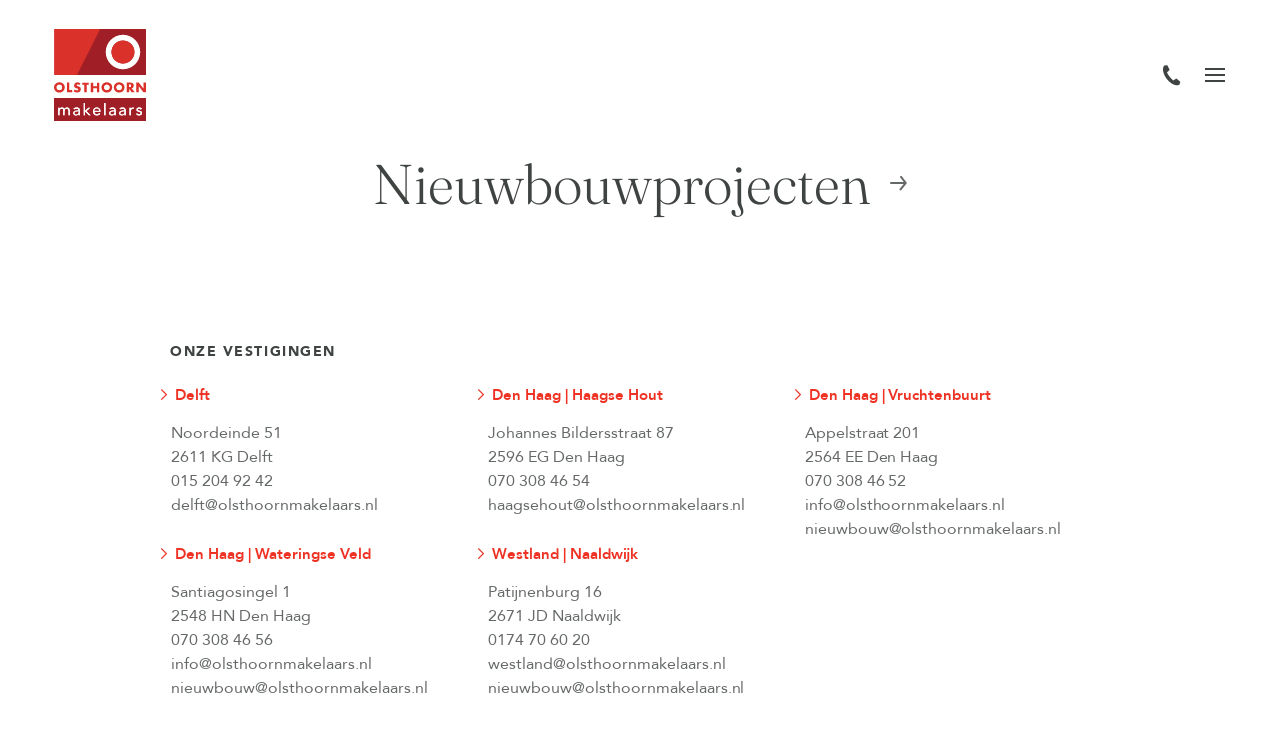

--- FILE ---
content_type: text/html; charset=UTF-8
request_url: https://www.olsthoornmakelaars.nl/nieuwbouw/project/buitenplaats-hofstede-woningen/bosvilla-twee-onder-een-kapwoning/bouwnummer-25-bosvilla-rijswijk-3/
body_size: 94975
content:
<!doctype html>
<html lang="nl">
    <head><meta charset="utf-8"><script>if(navigator.userAgent.match(/MSIE|Internet Explorer/i)||navigator.userAgent.match(/Trident\/7\..*?rv:11/i)){var href=document.location.href;if(!href.match(/[?&]nowprocket/)){if(href.indexOf("?")==-1){if(href.indexOf("#")==-1){document.location.href=href+"?nowprocket=1"}else{document.location.href=href.replace("#","?nowprocket=1#")}}else{if(href.indexOf("#")==-1){document.location.href=href+"&nowprocket=1"}else{document.location.href=href.replace("#","&nowprocket=1#")}}}}</script><script>class RocketLazyLoadScripts{constructor(){this.triggerEvents=["keydown","mousedown","mousemove","touchmove","touchstart","touchend","wheel"],this.userEventHandler=this._triggerListener.bind(this),this.touchStartHandler=this._onTouchStart.bind(this),this.touchMoveHandler=this._onTouchMove.bind(this),this.touchEndHandler=this._onTouchEnd.bind(this),this.clickHandler=this._onClick.bind(this),this.interceptedClicks=[],window.addEventListener("pageshow",(e=>{this.persisted=e.persisted})),window.addEventListener("DOMContentLoaded",(()=>{this._preconnect3rdParties()})),this.delayedScripts={normal:[],async:[],defer:[]},this.allJQueries=[]}_addUserInteractionListener(e){document.hidden?e._triggerListener():(this.triggerEvents.forEach((t=>window.addEventListener(t,e.userEventHandler,{passive:!0}))),window.addEventListener("touchstart",e.touchStartHandler,{passive:!0}),window.addEventListener("mousedown",e.touchStartHandler),document.addEventListener("visibilitychange",e.userEventHandler))}_removeUserInteractionListener(){this.triggerEvents.forEach((e=>window.removeEventListener(e,this.userEventHandler,{passive:!0}))),document.removeEventListener("visibilitychange",this.userEventHandler)}_onTouchStart(e){"HTML"!==e.target.tagName&&(window.addEventListener("touchend",this.touchEndHandler),window.addEventListener("mouseup",this.touchEndHandler),window.addEventListener("touchmove",this.touchMoveHandler,{passive:!0}),window.addEventListener("mousemove",this.touchMoveHandler),e.target.addEventListener("click",this.clickHandler),this._renameDOMAttribute(e.target,"onclick","rocket-onclick"))}_onTouchMove(e){window.removeEventListener("touchend",this.touchEndHandler),window.removeEventListener("mouseup",this.touchEndHandler),window.removeEventListener("touchmove",this.touchMoveHandler,{passive:!0}),window.removeEventListener("mousemove",this.touchMoveHandler),e.target.removeEventListener("click",this.clickHandler),this._renameDOMAttribute(e.target,"rocket-onclick","onclick")}_onTouchEnd(e){window.removeEventListener("touchend",this.touchEndHandler),window.removeEventListener("mouseup",this.touchEndHandler),window.removeEventListener("touchmove",this.touchMoveHandler,{passive:!0}),window.removeEventListener("mousemove",this.touchMoveHandler)}_onClick(e){e.target.removeEventListener("click",this.clickHandler),this._renameDOMAttribute(e.target,"rocket-onclick","onclick"),this.interceptedClicks.push(e),e.preventDefault(),e.stopPropagation(),e.stopImmediatePropagation()}_replayClicks(){window.removeEventListener("touchstart",this.touchStartHandler,{passive:!0}),window.removeEventListener("mousedown",this.touchStartHandler),this.interceptedClicks.forEach((e=>{e.target.dispatchEvent(new MouseEvent("click",{view:e.view,bubbles:!0,cancelable:!0}))}))}_renameDOMAttribute(e,t,n){e.hasAttribute&&e.hasAttribute(t)&&(event.target.setAttribute(n,event.target.getAttribute(t)),event.target.removeAttribute(t))}_triggerListener(){this._removeUserInteractionListener(this),"loading"===document.readyState?document.addEventListener("DOMContentLoaded",this._loadEverythingNow.bind(this)):this._loadEverythingNow()}_preconnect3rdParties(){let e=[];document.querySelectorAll("script[type=rocketlazyloadscript]").forEach((t=>{if(t.hasAttribute("src")){const n=new URL(t.src).origin;n!==location.origin&&e.push({src:n,crossOrigin:t.crossOrigin||"module"===t.getAttribute("data-rocket-type")})}})),e=[...new Map(e.map((e=>[JSON.stringify(e),e]))).values()],this._batchInjectResourceHints(e,"preconnect")}async _loadEverythingNow(){this.lastBreath=Date.now(),this._delayEventListeners(),this._delayJQueryReady(this),this._handleDocumentWrite(),this._registerAllDelayedScripts(),this._preloadAllScripts(),await this._loadScriptsFromList(this.delayedScripts.normal),await this._loadScriptsFromList(this.delayedScripts.defer),await this._loadScriptsFromList(this.delayedScripts.async);try{await this._triggerDOMContentLoaded(),await this._triggerWindowLoad()}catch(e){}window.dispatchEvent(new Event("rocket-allScriptsLoaded")),this._replayClicks()}_registerAllDelayedScripts(){document.querySelectorAll("script[type=rocketlazyloadscript]").forEach((e=>{e.hasAttribute("src")?e.hasAttribute("async")&&!1!==e.async?this.delayedScripts.async.push(e):e.hasAttribute("defer")&&!1!==e.defer||"module"===e.getAttribute("data-rocket-type")?this.delayedScripts.defer.push(e):this.delayedScripts.normal.push(e):this.delayedScripts.normal.push(e)}))}async _transformScript(e){return await this._littleBreath(),new Promise((t=>{const n=document.createElement("script");[...e.attributes].forEach((e=>{let t=e.nodeName;"type"!==t&&("data-rocket-type"===t&&(t="type"),n.setAttribute(t,e.nodeValue))})),e.hasAttribute("src")?(n.addEventListener("load",t),n.addEventListener("error",t)):(n.text=e.text,t());try{e.parentNode.replaceChild(n,e)}catch(e){t()}}))}async _loadScriptsFromList(e){const t=e.shift();return t?(await this._transformScript(t),this._loadScriptsFromList(e)):Promise.resolve()}_preloadAllScripts(){this._batchInjectResourceHints([...this.delayedScripts.normal,...this.delayedScripts.defer,...this.delayedScripts.async],"preload")}_batchInjectResourceHints(e,t){var n=document.createDocumentFragment();e.forEach((e=>{if(e.src){const i=document.createElement("link");i.href=e.src,i.rel=t,"preconnect"!==t&&(i.as="script"),e.getAttribute&&"module"===e.getAttribute("data-rocket-type")&&(i.crossOrigin=!0),e.crossOrigin&&(i.crossOrigin=e.crossOrigin),n.appendChild(i)}})),document.head.appendChild(n)}_delayEventListeners(){let e={};function t(t,n){!function(t){function n(n){return e[t].eventsToRewrite.indexOf(n)>=0?"rocket-"+n:n}e[t]||(e[t]={originalFunctions:{add:t.addEventListener,remove:t.removeEventListener},eventsToRewrite:[]},t.addEventListener=function(){arguments[0]=n(arguments[0]),e[t].originalFunctions.add.apply(t,arguments)},t.removeEventListener=function(){arguments[0]=n(arguments[0]),e[t].originalFunctions.remove.apply(t,arguments)})}(t),e[t].eventsToRewrite.push(n)}function n(e,t){let n=e[t];Object.defineProperty(e,t,{get:()=>n||function(){},set(i){e["rocket"+t]=n=i}})}t(document,"DOMContentLoaded"),t(window,"DOMContentLoaded"),t(window,"load"),t(window,"pageshow"),t(document,"readystatechange"),n(document,"onreadystatechange"),n(window,"onload"),n(window,"onpageshow")}_delayJQueryReady(e){let t=window.jQuery;Object.defineProperty(window,"jQuery",{get:()=>t,set(n){if(n&&n.fn&&!e.allJQueries.includes(n)){n.fn.ready=n.fn.init.prototype.ready=function(t){e.domReadyFired?t.bind(document)(n):document.addEventListener("rocket-DOMContentLoaded",(()=>t.bind(document)(n)))};const t=n.fn.on;n.fn.on=n.fn.init.prototype.on=function(){if(this[0]===window){function e(e){return e.split(" ").map((e=>"load"===e||0===e.indexOf("load.")?"rocket-jquery-load":e)).join(" ")}"string"==typeof arguments[0]||arguments[0]instanceof String?arguments[0]=e(arguments[0]):"object"==typeof arguments[0]&&Object.keys(arguments[0]).forEach((t=>{delete Object.assign(arguments[0],{[e(t)]:arguments[0][t]})[t]}))}return t.apply(this,arguments),this},e.allJQueries.push(n)}t=n}})}async _triggerDOMContentLoaded(){this.domReadyFired=!0,await this._littleBreath(),document.dispatchEvent(new Event("rocket-DOMContentLoaded")),await this._littleBreath(),window.dispatchEvent(new Event("rocket-DOMContentLoaded")),await this._littleBreath(),document.dispatchEvent(new Event("rocket-readystatechange")),await this._littleBreath(),document.rocketonreadystatechange&&document.rocketonreadystatechange()}async _triggerWindowLoad(){await this._littleBreath(),window.dispatchEvent(new Event("rocket-load")),await this._littleBreath(),window.rocketonload&&window.rocketonload(),await this._littleBreath(),this.allJQueries.forEach((e=>e(window).trigger("rocket-jquery-load"))),await this._littleBreath();const e=new Event("rocket-pageshow");e.persisted=this.persisted,window.dispatchEvent(e),await this._littleBreath(),window.rocketonpageshow&&window.rocketonpageshow({persisted:this.persisted})}_handleDocumentWrite(){const e=new Map;document.write=document.writeln=function(t){const n=document.currentScript,i=document.createRange(),r=n.parentElement;let o=e.get(n);void 0===o&&(o=n.nextSibling,e.set(n,o));const s=document.createDocumentFragment();i.setStart(s,0),s.appendChild(i.createContextualFragment(t)),r.insertBefore(s,o)}}async _littleBreath(){Date.now()-this.lastBreath>45&&(await this._requestAnimFrame(),this.lastBreath=Date.now())}async _requestAnimFrame(){return document.hidden?new Promise((e=>setTimeout(e))):new Promise((e=>requestAnimationFrame(e)))}static run(){const e=new RocketLazyLoadScripts;e._addUserInteractionListener(e)}}RocketLazyLoadScripts.run();</script>
        
        <meta http-equiv="x-ua-compatible" content="ie=edge">
<script type="text/javascript">
/* <![CDATA[ */
 var gform;gform||(document.addEventListener("gform_main_scripts_loaded",function(){gform.scriptsLoaded=!0}),window.addEventListener("DOMContentLoaded",function(){gform.domLoaded=!0}),gform={domLoaded:!1,scriptsLoaded:!1,initializeOnLoaded:function(o){gform.domLoaded&&gform.scriptsLoaded?o():!gform.domLoaded&&gform.scriptsLoaded?window.addEventListener("DOMContentLoaded",o):document.addEventListener("gform_main_scripts_loaded",o)},hooks:{action:{},filter:{}},addAction:function(o,n,r,t){gform.addHook("action",o,n,r,t)},addFilter:function(o,n,r,t){gform.addHook("filter",o,n,r,t)},doAction:function(o){gform.doHook("action",o,arguments)},applyFilters:function(o){return gform.doHook("filter",o,arguments)},removeAction:function(o,n){gform.removeHook("action",o,n)},removeFilter:function(o,n,r){gform.removeHook("filter",o,n,r)},addHook:function(o,n,r,t,i){null==gform.hooks[o][n]&&(gform.hooks[o][n]=[]);var e=gform.hooks[o][n];null==i&&(i=n+"_"+e.length),gform.hooks[o][n].push({tag:i,callable:r,priority:t=null==t?10:t})},doHook:function(n,o,r){var t;if(r=Array.prototype.slice.call(r,1),null!=gform.hooks[n][o]&&((o=gform.hooks[n][o]).sort(function(o,n){return o.priority-n.priority}),o.forEach(function(o){"function"!=typeof(t=o.callable)&&(t=window[t]),"action"==n?t.apply(null,r):r[0]=t.apply(null,r)})),"filter"==n)return r[0]},removeHook:function(o,n,t,i){var r;null!=gform.hooks[o][n]&&(r=(r=gform.hooks[o][n]).filter(function(o,n,r){return!!(null!=i&&i!=o.tag||null!=t&&t!=o.priority)}),gform.hooks[o][n]=r)}}); 
/* ]]> */
</script>

        <meta name="viewport" content="width=device-width, initial-scale=1, maximum-scale=1, user-scalable=no">
        <link rel="apple-touch-icon" sizes="180x180" href="https://www.olsthoornmakelaars.nl/app/themes/supress/apple-touch-icon.png">
        <link rel="icon" type="image/png" sizes="32x32" href="https://www.olsthoornmakelaars.nl/app/themes/supress/favicon-32x32.png">
        <link rel="icon" type="image/png" sizes="16x16" href="https://www.olsthoornmakelaars.nl/app/themes/supress/favicon-16x16.png">
        <link rel="manifest" href="https://www.olsthoornmakelaars.nl/app/themes/supress/site.webmanifest">
        <link rel="mask-icon" href="https://www.olsthoornmakelaars.nl/app/themes/supress/safari-pinned-tab.svg" color="#00a0e4">
        <meta name="msapplication-TileColor" content="#ffffff">
        <meta name="theme-color" content="#ffffff">

                    <meta name=“google-site-verification” content=“c5lflAudu_Vg4CETiwZg4adWr5CY_vJ6QfU5P7GVt0Q” />

<!-- Google Tag Manager -->
<script type="rocketlazyloadscript">(function(w,d,s,l,i){w[l]=w[l]||[];w[l].push({'gtm.start':
new Date().getTime(),event:'gtm.js'});var f=d.getElementsByTagName(s)[0],
j=d.createElement(s),dl=l!='dataLayer'?'&l='+l:'';j.async=true;j.src=
'https://www.googletagmanager.com/gtm.js?id='+i+dl;f.parentNode.insertBefore(j,f);
})(window,document,'script','dataLayer','GTM-P8JZ6HP');</script>
<!-- End Google Tag Manager —>

<!-- Matomo Tag Manager -->
<script type="rocketlazyloadscript">
  var _mtm = window._mtm = window._mtm || [];
  _mtm.push({'mtm.startTime': (new Date().getTime()), 'event': 'mtm.Start'});
  (function() {
    var d=document, g=d.createElement('script'), s=d.getElementsByTagName('script')[0];
    g.async=true; g.src='https://matomo.sumedia.nl/js/container_2AIS1Y5t.js'; s.parentNode.insertBefore(g,s);
  })();
</script>
<!-- End Matomo Tag Manager -->

<meta name="google-site-verification" content="CncHSolWDbSR6L8fUDe4jDrbpjFmdZXcXJvedlzXBPM" />
        
        <meta name='robots' content='index, follow, max-image-preview:large, max-snippet:-1, max-video-preview:-1' />
	<style>img:is([sizes="auto" i], [sizes^="auto," i]) { contain-intrinsic-size: 3000px 1500px }</style>
	<link rel="alternate" hreflang="nl" href="https://www.olsthoornmakelaars.nl" />
<link rel="alternate" hreflang="en" href="https://www.olsthoornmakelaars.nl/?lang=en" />
<link rel="alternate" hreflang="de" href="https://www.olsthoornmakelaars.nl/?lang=de" />
<link rel="alternate" hreflang="x-default" href="https://www.olsthoornmakelaars.nl" />

	<!-- This site is optimized with the Yoast SEO plugin v26.3 - https://yoast.com/wordpress/plugins/seo/ -->
	<title>Olsthoorn</title>
	<meta property="og:locale" content="nl_NL" />
	<meta property="og:type" content="website" />
	<meta property="og:site_name" content="Olsthoorn" />
	<meta name="twitter:card" content="summary_large_image" />
	<!-- / Yoast SEO plugin. -->


<style id='classic-theme-styles-inline-css' type='text/css'>
/*! This file is auto-generated */
.wp-block-button__link{color:#fff;background-color:#32373c;border-radius:9999px;box-shadow:none;text-decoration:none;padding:calc(.667em + 2px) calc(1.333em + 2px);font-size:1.125em}.wp-block-file__button{background:#32373c;color:#fff;text-decoration:none}
</style>
<style id='global-styles-inline-css' type='text/css'>
:root{--wp--preset--aspect-ratio--square: 1;--wp--preset--aspect-ratio--4-3: 4/3;--wp--preset--aspect-ratio--3-4: 3/4;--wp--preset--aspect-ratio--3-2: 3/2;--wp--preset--aspect-ratio--2-3: 2/3;--wp--preset--aspect-ratio--16-9: 16/9;--wp--preset--aspect-ratio--9-16: 9/16;--wp--preset--color--black: #000000;--wp--preset--color--cyan-bluish-gray: #abb8c3;--wp--preset--color--white: #ffffff;--wp--preset--color--pale-pink: #f78da7;--wp--preset--color--vivid-red: #cf2e2e;--wp--preset--color--luminous-vivid-orange: #ff6900;--wp--preset--color--luminous-vivid-amber: #fcb900;--wp--preset--color--light-green-cyan: #7bdcb5;--wp--preset--color--vivid-green-cyan: #00d084;--wp--preset--color--pale-cyan-blue: #8ed1fc;--wp--preset--color--vivid-cyan-blue: #0693e3;--wp--preset--color--vivid-purple: #9b51e0;--wp--preset--gradient--vivid-cyan-blue-to-vivid-purple: linear-gradient(135deg,rgba(6,147,227,1) 0%,rgb(155,81,224) 100%);--wp--preset--gradient--light-green-cyan-to-vivid-green-cyan: linear-gradient(135deg,rgb(122,220,180) 0%,rgb(0,208,130) 100%);--wp--preset--gradient--luminous-vivid-amber-to-luminous-vivid-orange: linear-gradient(135deg,rgba(252,185,0,1) 0%,rgba(255,105,0,1) 100%);--wp--preset--gradient--luminous-vivid-orange-to-vivid-red: linear-gradient(135deg,rgba(255,105,0,1) 0%,rgb(207,46,46) 100%);--wp--preset--gradient--very-light-gray-to-cyan-bluish-gray: linear-gradient(135deg,rgb(238,238,238) 0%,rgb(169,184,195) 100%);--wp--preset--gradient--cool-to-warm-spectrum: linear-gradient(135deg,rgb(74,234,220) 0%,rgb(151,120,209) 20%,rgb(207,42,186) 40%,rgb(238,44,130) 60%,rgb(251,105,98) 80%,rgb(254,248,76) 100%);--wp--preset--gradient--blush-light-purple: linear-gradient(135deg,rgb(255,206,236) 0%,rgb(152,150,240) 100%);--wp--preset--gradient--blush-bordeaux: linear-gradient(135deg,rgb(254,205,165) 0%,rgb(254,45,45) 50%,rgb(107,0,62) 100%);--wp--preset--gradient--luminous-dusk: linear-gradient(135deg,rgb(255,203,112) 0%,rgb(199,81,192) 50%,rgb(65,88,208) 100%);--wp--preset--gradient--pale-ocean: linear-gradient(135deg,rgb(255,245,203) 0%,rgb(182,227,212) 50%,rgb(51,167,181) 100%);--wp--preset--gradient--electric-grass: linear-gradient(135deg,rgb(202,248,128) 0%,rgb(113,206,126) 100%);--wp--preset--gradient--midnight: linear-gradient(135deg,rgb(2,3,129) 0%,rgb(40,116,252) 100%);--wp--preset--font-size--small: 13px;--wp--preset--font-size--medium: 20px;--wp--preset--font-size--large: 36px;--wp--preset--font-size--x-large: 42px;--wp--preset--spacing--20: 0.44rem;--wp--preset--spacing--30: 0.67rem;--wp--preset--spacing--40: 1rem;--wp--preset--spacing--50: 1.5rem;--wp--preset--spacing--60: 2.25rem;--wp--preset--spacing--70: 3.38rem;--wp--preset--spacing--80: 5.06rem;--wp--preset--shadow--natural: 6px 6px 9px rgba(0, 0, 0, 0.2);--wp--preset--shadow--deep: 12px 12px 50px rgba(0, 0, 0, 0.4);--wp--preset--shadow--sharp: 6px 6px 0px rgba(0, 0, 0, 0.2);--wp--preset--shadow--outlined: 6px 6px 0px -3px rgba(255, 255, 255, 1), 6px 6px rgba(0, 0, 0, 1);--wp--preset--shadow--crisp: 6px 6px 0px rgba(0, 0, 0, 1);}:where(.is-layout-flex){gap: 0.5em;}:where(.is-layout-grid){gap: 0.5em;}body .is-layout-flex{display: flex;}.is-layout-flex{flex-wrap: wrap;align-items: center;}.is-layout-flex > :is(*, div){margin: 0;}body .is-layout-grid{display: grid;}.is-layout-grid > :is(*, div){margin: 0;}:where(.wp-block-columns.is-layout-flex){gap: 2em;}:where(.wp-block-columns.is-layout-grid){gap: 2em;}:where(.wp-block-post-template.is-layout-flex){gap: 1.25em;}:where(.wp-block-post-template.is-layout-grid){gap: 1.25em;}.has-black-color{color: var(--wp--preset--color--black) !important;}.has-cyan-bluish-gray-color{color: var(--wp--preset--color--cyan-bluish-gray) !important;}.has-white-color{color: var(--wp--preset--color--white) !important;}.has-pale-pink-color{color: var(--wp--preset--color--pale-pink) !important;}.has-vivid-red-color{color: var(--wp--preset--color--vivid-red) !important;}.has-luminous-vivid-orange-color{color: var(--wp--preset--color--luminous-vivid-orange) !important;}.has-luminous-vivid-amber-color{color: var(--wp--preset--color--luminous-vivid-amber) !important;}.has-light-green-cyan-color{color: var(--wp--preset--color--light-green-cyan) !important;}.has-vivid-green-cyan-color{color: var(--wp--preset--color--vivid-green-cyan) !important;}.has-pale-cyan-blue-color{color: var(--wp--preset--color--pale-cyan-blue) !important;}.has-vivid-cyan-blue-color{color: var(--wp--preset--color--vivid-cyan-blue) !important;}.has-vivid-purple-color{color: var(--wp--preset--color--vivid-purple) !important;}.has-black-background-color{background-color: var(--wp--preset--color--black) !important;}.has-cyan-bluish-gray-background-color{background-color: var(--wp--preset--color--cyan-bluish-gray) !important;}.has-white-background-color{background-color: var(--wp--preset--color--white) !important;}.has-pale-pink-background-color{background-color: var(--wp--preset--color--pale-pink) !important;}.has-vivid-red-background-color{background-color: var(--wp--preset--color--vivid-red) !important;}.has-luminous-vivid-orange-background-color{background-color: var(--wp--preset--color--luminous-vivid-orange) !important;}.has-luminous-vivid-amber-background-color{background-color: var(--wp--preset--color--luminous-vivid-amber) !important;}.has-light-green-cyan-background-color{background-color: var(--wp--preset--color--light-green-cyan) !important;}.has-vivid-green-cyan-background-color{background-color: var(--wp--preset--color--vivid-green-cyan) !important;}.has-pale-cyan-blue-background-color{background-color: var(--wp--preset--color--pale-cyan-blue) !important;}.has-vivid-cyan-blue-background-color{background-color: var(--wp--preset--color--vivid-cyan-blue) !important;}.has-vivid-purple-background-color{background-color: var(--wp--preset--color--vivid-purple) !important;}.has-black-border-color{border-color: var(--wp--preset--color--black) !important;}.has-cyan-bluish-gray-border-color{border-color: var(--wp--preset--color--cyan-bluish-gray) !important;}.has-white-border-color{border-color: var(--wp--preset--color--white) !important;}.has-pale-pink-border-color{border-color: var(--wp--preset--color--pale-pink) !important;}.has-vivid-red-border-color{border-color: var(--wp--preset--color--vivid-red) !important;}.has-luminous-vivid-orange-border-color{border-color: var(--wp--preset--color--luminous-vivid-orange) !important;}.has-luminous-vivid-amber-border-color{border-color: var(--wp--preset--color--luminous-vivid-amber) !important;}.has-light-green-cyan-border-color{border-color: var(--wp--preset--color--light-green-cyan) !important;}.has-vivid-green-cyan-border-color{border-color: var(--wp--preset--color--vivid-green-cyan) !important;}.has-pale-cyan-blue-border-color{border-color: var(--wp--preset--color--pale-cyan-blue) !important;}.has-vivid-cyan-blue-border-color{border-color: var(--wp--preset--color--vivid-cyan-blue) !important;}.has-vivid-purple-border-color{border-color: var(--wp--preset--color--vivid-purple) !important;}.has-vivid-cyan-blue-to-vivid-purple-gradient-background{background: var(--wp--preset--gradient--vivid-cyan-blue-to-vivid-purple) !important;}.has-light-green-cyan-to-vivid-green-cyan-gradient-background{background: var(--wp--preset--gradient--light-green-cyan-to-vivid-green-cyan) !important;}.has-luminous-vivid-amber-to-luminous-vivid-orange-gradient-background{background: var(--wp--preset--gradient--luminous-vivid-amber-to-luminous-vivid-orange) !important;}.has-luminous-vivid-orange-to-vivid-red-gradient-background{background: var(--wp--preset--gradient--luminous-vivid-orange-to-vivid-red) !important;}.has-very-light-gray-to-cyan-bluish-gray-gradient-background{background: var(--wp--preset--gradient--very-light-gray-to-cyan-bluish-gray) !important;}.has-cool-to-warm-spectrum-gradient-background{background: var(--wp--preset--gradient--cool-to-warm-spectrum) !important;}.has-blush-light-purple-gradient-background{background: var(--wp--preset--gradient--blush-light-purple) !important;}.has-blush-bordeaux-gradient-background{background: var(--wp--preset--gradient--blush-bordeaux) !important;}.has-luminous-dusk-gradient-background{background: var(--wp--preset--gradient--luminous-dusk) !important;}.has-pale-ocean-gradient-background{background: var(--wp--preset--gradient--pale-ocean) !important;}.has-electric-grass-gradient-background{background: var(--wp--preset--gradient--electric-grass) !important;}.has-midnight-gradient-background{background: var(--wp--preset--gradient--midnight) !important;}.has-small-font-size{font-size: var(--wp--preset--font-size--small) !important;}.has-medium-font-size{font-size: var(--wp--preset--font-size--medium) !important;}.has-large-font-size{font-size: var(--wp--preset--font-size--large) !important;}.has-x-large-font-size{font-size: var(--wp--preset--font-size--x-large) !important;}
:where(.wp-block-post-template.is-layout-flex){gap: 1.25em;}:where(.wp-block-post-template.is-layout-grid){gap: 1.25em;}
:where(.wp-block-columns.is-layout-flex){gap: 2em;}:where(.wp-block-columns.is-layout-grid){gap: 2em;}
:root :where(.wp-block-pullquote){font-size: 1.5em;line-height: 1.6;}
</style>
<link rel="stylesheet" href="/app/plugins/sure-wordpress-plugin/frontend/dist/styles/main.css?id=ceb18387524e9fb5e9427a61823eaaa0">
<link rel="stylesheet" href="/app/themes/supress/dist//styles/app.css?id=5c558cf1fc512c11404a">
<link rel="stylesheet" href="/app/plugins/gravityforms/assets/css/dist/basic.min.css">
<link rel="stylesheet" href="/app/plugins/gravityforms/assets/css/dist/theme-components.min.css">
<link rel="stylesheet" href="/app/plugins/gravityforms/assets/css/dist/theme-ie11.min.css">
<link rel="stylesheet" href="/app/plugins/gravityforms/assets/css/dist/theme.min.css">
<meta name="generator" content="WPML ver:4.5.14 stt:37,1,3;" />
<script type="rocketlazyloadscript"> (function(d,a,t,h,u,i,s){d["DatHuisObject"]=u;d[u]=d[u]||function(){(d[u].q=d[u].q||[]).push(arguments)};d[u].l=1*new Date;se=a.createElement(t);fs=a.getElementsByTagName(t)[0];se["async"]=1;se.src=h;fs.parentNode.insertBefore(se,fs)})(window,document,"script","https://btstrp.dathuis.nl/assets/widget.js","dhuw"); dhuw('init', { accountId: 'a---a03f5f05-0141-4db2-b814-eb31ff7309ce' }); </script><link rel="icon" href="/app/uploads/2021/09/cropped-Logo-150x150.png" sizes="32x32" />
<link rel="icon" href="/app/uploads/2021/09/cropped-Logo-300x300.png" sizes="192x192" />
<link rel="apple-touch-icon" href="/app/uploads/2021/09/cropped-Logo-300x300.png" />
<meta name="msapplication-TileImage" content="/app/uploads/2021/09/cropped-Logo-300x300.png" />
<noscript><style id="rocket-lazyload-nojs-css">.rll-youtube-player, [data-lazy-src]{display:none !important;}</style></noscript>
    </head>

    <body class="post-index post post-3203983 verduurzaming-van-de-koopwoningmarkt-waarde-en-kansen ">
        <div class="section--navbar">
    <div class="container-fluid container-fhd">
        <div class="navbar">
            <div class="navbar--left">
                <a href="/" class="navbar__brand">
                    <img class="lazyload" data-src="https://www.olsthoornmakelaars.nl/app/themes/supress/dist/images/logos/logo.svg" alt="Olsthoorn">
                </a>
                <div class="navbar--content__nav d-none d-xxl-flex">
                    <div class="navbar__toggles menu__toggle-second d-none d-xxl-flex">
                        <span class="navbar__toggles-toggle" data-toggler="search"></span>
                    </div>
                    <ul class="navbar-menu__nav unstyled">
                                        <li class="nav-item   has-childs">
                        <a href="/wonen" class="nav-link">
                                                
                Woningen

                            </a>
                                    
                            <div class="navbar-sub">
                    <div class="nav-link close-sub">
                        <button class="d-xl-none">
                            <i class="icon-chevron-right"></i>
                            <span>Terug</span>
                        </button>
                        <div class="h4">Woningen</div>
                    </div>

                    <ul class="unstyled">
                                                    <li class="nav-item">
                                <a href="/wonen" class="nav-link">Aanbod koop/huur</a>
                            </li>
                                                    <li class="nav-item">
                                <a href="/wonen/binnenkort-te-koop" class="nav-link">Binnenkort te koop</a>
                            </li>
                                                    <li class="nav-item">
                                <a href="https://www.olsthoornmakelaars.nl/olsthoorn-exclusief/" class="nav-link">Olsthoorn Exclusief</a>
                            </li>
                                                    <li class="nav-item">
                                <a href="https://www.olsthoornmakelaars.nl/open-huis/" class="nav-link">Open Huis</a>
                            </li>
                                                    <li class="nav-item">
                                <a href="https://www.olsthoornmakelaars.nl/huis-verkopen/" class="nav-link">Proces woning verkopen</a>
                            </li>
                                                    <li class="nav-item">
                                <a href="https://www.olsthoornmakelaars.nl/woonstijlen/" class="nav-link">Woonstijlen</a>
                            </li>
                                                    <li class="nav-item">
                                <a href="https://www.olsthoornmakelaars.nl/huis-verkopen-woningfotos-woningpresentatie-interieurstyling-woningfotografie/" class="nav-link">De woning in beeld</a>
                            </li>
                                                    <li class="nav-item">
                                <a href="https://www.olsthoornmakelaars.nl/gratis-waardebepaling-olsthoorn/" class="nav-link">Wat is mijn huis waard?</a>
                            </li>
                                                    <li class="nav-item">
                                <a href="https://www.olsthoornmakelaars.nl/gratis-zoekopdracht-huis-kopen/" class="nav-link">Gratis zoekopdracht</a>
                            </li>
                                            </ul>
                </div>
                    </li>
                                        <li class="nav-item   has-childs">
                        <a href="/nieuwbouw" class="nav-link">
                                                
                Nieuwbouw

                            </a>
                                    
                            <div class="navbar-sub">
                    <div class="nav-link close-sub">
                        <button class="d-xl-none">
                            <i class="icon-chevron-right"></i>
                            <span>Terug</span>
                        </button>
                        <div class="h4">Nieuwbouw</div>
                    </div>

                    <ul class="unstyled">
                                                    <li class="nav-item">
                                <a href="/nieuwbouw" class="nav-link">Nieuwbouwprojecten</a>
                            </li>
                                                    <li class="nav-item">
                                <a href="https://www.olsthoornmakelaars.nl/proces-nieuwbouw/" class="nav-link">Nieuwbouwproces</a>
                            </li>
                                            </ul>
                </div>
                    </li>
                                        <li class="nav-item   has-childs">
                        <a href="/diensten" class="nav-link">
                                                
                Diensten

                            </a>
                                    
                            <div class="navbar-sub">
                    <div class="nav-link close-sub">
                        <button class="d-xl-none">
                            <i class="icon-chevron-right"></i>
                            <span>Terug</span>
                        </button>
                        <div class="h4">Diensten</div>
                    </div>

                    <ul class="unstyled">
                                                    <li class="nav-item">
                                <a href="https://www.olsthoornmakelaars.nl/diensten/" class="nav-link">Diensten</a>
                            </li>
                                                    <li class="nav-item">
                                <a href="https://www.olsthoornmakelaars.nl/dienst/verkoopmakelaar-cta/" class="nav-link">Verkoopmakelaar</a>
                            </li>
                                                    <li class="nav-item">
                                <a href="https://www.olsthoornmakelaars.nl/dienst/aankoopmakelaar/" class="nav-link">Aankoopmakelaar</a>
                            </li>
                                                    <li class="nav-item">
                                <a href="https://www.olsthoornmakelaars.nl/dienst/nieuwbouwspecialist/" class="nav-link">Nieuwbouwspecialist</a>
                            </li>
                                                    <li class="nav-item">
                                <a href="https://www.olsthoornmakelaars.nl/dienst/taxateur/" class="nav-link">Taxatie tarieven</a>
                            </li>
                                                    <li class="nav-item">
                                <a href="https://www.olsthoornmakelaars.nl/projectadviseur-nieuwbouw/" class="nav-link">Projectadviseur nieuwbouw</a>
                            </li>
                                                    <li class="nav-item">
                                <a href="https://www.olsthoornmakelaars.nl/dienst/verhuisbus/" class="nav-link">Verhuisbus</a>
                            </li>
                                                    <li class="nav-item">
                                <a href="https://www.olsthoornmakelaars.nl/diensten/expats/" class="nav-link">Expats</a>
                            </li>
                                                    <li class="nav-item">
                                <a href="https://www.olsthoornmakelaars.nl/olsthoorn-exclusief/" class="nav-link">Olsthoorn Exclusief</a>
                            </li>
                                                    <li class="nav-item">
                                <a href="https://www.olsthoornmakelaars.nl/huis-verkopen-woningfotos-woningpresentatie-interieurstyling-woningfotografie/" class="nav-link">De woning in beeld</a>
                            </li>
                                            </ul>
                </div>
                    </li>
                                        <li class="nav-item   has-childs">
                        <a href="/over-ons" class="nav-link">
                                                
                Over ons

                            </a>
                                    
                            <div class="navbar-sub">
                    <div class="nav-link close-sub">
                        <button class="d-xl-none">
                            <i class="icon-chevron-right"></i>
                            <span>Terug</span>
                        </button>
                        <div class="h4">Over ons</div>
                    </div>

                    <ul class="unstyled">
                                                    <li class="nav-item">
                                <a href="https://www.olsthoornmakelaars.nl/over-ons/" class="nav-link">Over ons</a>
                            </li>
                                                    <li class="nav-item">
                                <a href="https://www.olsthoornmakelaars.nl/vacatures/" class="nav-link">Vacatures</a>
                            </li>
                                            </ul>
                </div>
                    </li>
                                        <li class="nav-item   has-childs">
                        <a href="/nieuws" class="nav-link">
                                                
                Nieuws

                            </a>
                                    
                            <div class="navbar-sub">
                    <div class="nav-link close-sub">
                        <button class="d-xl-none">
                            <i class="icon-chevron-right"></i>
                            <span>Terug</span>
                        </button>
                        <div class="h4">Nieuws</div>
                    </div>

                    <ul class="unstyled">
                                                    <li class="nav-item">
                                <a href="/nieuws/" class="nav-link">Nieuws</a>
                            </li>
                                                    <li class="nav-item">
                                <a href="/duurzaam-wonen/" class="nav-link">Duurzaam wonen</a>
                            </li>
                                            </ul>
                </div>
                    </li>
                                        <li class="nav-item   ">
                        <a href="https://www.olsthoornmakelaars.nl/kennisbank-overzicht/" class="nav-link">
                                                
                Kennisbank

                            </a>
                                    
                    </li>
    </ul>
                </div>
            </div>
            <div class="navbar--center"></div>
            <div class="navbar--right">
                <div class="navbar__contact">
                    <i class="icon-phone"></i>

                    <div class="navbar__contact__items">
                        <ul class="navbar__contact__inner unstyled">
                                                            <li>
                                    <a href="tel:015 204 92 42">Delft</a>
                                </li>
                                                            <li>
                                    <a href="tel:070 308 46 54">Den Haag | Haagse Hout</a>
                                </li>
                                                            <li>
                                    <a href="tel:070 308 46 52">Den Haag | Vruchtenbuurt</a>
                                </li>
                                                            <li>
                                    <a href="tel:070 308 46 56">Den Haag | Wateringse Veld</a>
                                </li>
                                                            <li>
                                    <a href="tel:0174 70 60 20">Westland | Naaldwijk</a>
                                </li>
                                                    </ul>
                    </div>
                </div>

                <a href="#js-login-popup" class="js-login-popup d-none d-xxl-inline-flex">
                    <i class="icon-account"></i> Log in
                </a>

                                    <a href="/contact" target="" class="js-content-button btn btn--green d-none d-xxl-inline-flex">
                        Contact
                    </a>
                
                <div class="navbar__toggles menu__toggle d-xxl-none">
                    <span class="navbar__toggles-toggle" data-toggler="search"></span>
                </div>

                                
            </div>
        </div>
    </div>
    <div class="mobile-nav-wrapper">
        <div class="mobile-nav">
            <div class="mobile-nav_inner">
                <div class="mobile-nav_nav">
                    <ul class="navbar-menu__nav unstyled">
                                        <li class="nav-item   has-childs">
                            <button type="button" class="nav-link nav-link-parent">
                    
                    Woningen

                                </button>
            
                            <div class="navbar-sub">
                    <div class="nav-link close-sub">
                        <button class="btn btn--small btn--white">
                            Terug naar hoofdmenu
                        </button>
                        <div class="h5">Woningen</div>
                    </div>

                    <ul class="unstyled">
                                                    <li class="nav-item">
                                <a href="/wonen" class="nav-link">Aanbod koop/huur</a>
                            </li>
                                                    <li class="nav-item">
                                <a href="/wonen/binnenkort-te-koop" class="nav-link">Binnenkort te koop</a>
                            </li>
                                                    <li class="nav-item">
                                <a href="https://www.olsthoornmakelaars.nl/olsthoorn-exclusief/" class="nav-link">Olsthoorn Exclusief</a>
                            </li>
                                                    <li class="nav-item">
                                <a href="https://www.olsthoornmakelaars.nl/open-huis/" class="nav-link">Open Huis</a>
                            </li>
                                                    <li class="nav-item">
                                <a href="https://www.olsthoornmakelaars.nl/huis-verkopen/" class="nav-link">Huis verkopen</a>
                            </li>
                                                    <li class="nav-item">
                                <a href="https://www.olsthoornmakelaars.nl/woonstijlen/" class="nav-link">Woonstijlen</a>
                            </li>
                                                    <li class="nav-item">
                                <a href="https://www.olsthoornmakelaars.nl/huis-verkopen-woningfotos-woningpresentatie-interieurstyling-woningfotografie/" class="nav-link">De woning in beeld</a>
                            </li>
                                                    <li class="nav-item">
                                <a href="https://www.olsthoornmakelaars.nl/gratis-waardebepaling-olsthoorn/" class="nav-link">Wat is mijn huis waard?</a>
                            </li>
                                                    <li class="nav-item">
                                <a href="https://www.olsthoornmakelaars.nl/gratis-zoekopdracht-huis-kopen/" class="nav-link">Gratis zoekopdracht</a>
                            </li>
                                            </ul>
                </div>
                    </li>
                                        <li class="nav-item   has-childs">
                            <button type="button" class="nav-link nav-link-parent">
                    
                    Nieuwbouw

                                </button>
            
                            <div class="navbar-sub">
                    <div class="nav-link close-sub">
                        <button class="btn btn--small btn--white">
                            Terug naar hoofdmenu
                        </button>
                        <div class="h5">Nieuwbouw</div>
                    </div>

                    <ul class="unstyled">
                                                    <li class="nav-item">
                                <a href="/nieuwbouw" class="nav-link">Nieuwbouwprojecten</a>
                            </li>
                                                    <li class="nav-item">
                                <a href="https://www.olsthoornmakelaars.nl/proces-nieuwbouw/" class="nav-link">Nieuwbouwproces</a>
                            </li>
                                            </ul>
                </div>
                    </li>
                                        <li class="nav-item   has-childs">
                            <button type="button" class="nav-link nav-link-parent">
                    
                    Diensten

                                </button>
            
                            <div class="navbar-sub">
                    <div class="nav-link close-sub">
                        <button class="btn btn--small btn--white">
                            Terug naar hoofdmenu
                        </button>
                        <div class="h5">Diensten</div>
                    </div>

                    <ul class="unstyled">
                                                    <li class="nav-item">
                                <a href="https://www.olsthoornmakelaars.nl/diensten/" class="nav-link">Diensten</a>
                            </li>
                                                    <li class="nav-item">
                                <a href="https://www.olsthoornmakelaars.nl/dienst/verkoopmakelaar-cta/" class="nav-link">Verkoopmakelaar</a>
                            </li>
                                                    <li class="nav-item">
                                <a href="https://www.olsthoornmakelaars.nl/dienst/aankoopmakelaar/" class="nav-link">Aankoopmakelaar</a>
                            </li>
                                                    <li class="nav-item">
                                <a href="https://www.olsthoornmakelaars.nl/dienst/nieuwbouwspecialist/" class="nav-link">Nieuwbouwspecialist</a>
                            </li>
                                                    <li class="nav-item">
                                <a href="https://www.olsthoornmakelaars.nl/dienst/taxateur/" class="nav-link">Taxatie tarieven</a>
                            </li>
                                                    <li class="nav-item">
                                <a href="https://www.olsthoornmakelaars.nl/projectadviseur-nieuwbouw/" class="nav-link">Projectadviseur nieuwbouw</a>
                            </li>
                                                    <li class="nav-item">
                                <a href="https://www.olsthoornmakelaars.nl/dienst/verhuisbus/" class="nav-link">Verhuisbus</a>
                            </li>
                                                    <li class="nav-item">
                                <a href="https://www.olsthoornmakelaars.nl/diensten/expats/" class="nav-link">Expats</a>
                            </li>
                                                    <li class="nav-item">
                                <a href="https://www.olsthoornmakelaars.nl/olsthoorn-exclusief/" class="nav-link">Olsthoorn Exclusief</a>
                            </li>
                                                    <li class="nav-item">
                                <a href="https://www.olsthoornmakelaars.nl/huis-verkopen-woningfotos-woningpresentatie-interieurstyling-woningfotografie/" class="nav-link">De woning in beeld</a>
                            </li>
                                            </ul>
                </div>
                    </li>
                                        <li class="nav-item   has-childs">
                            <button type="button" class="nav-link nav-link-parent">
                    
                    Regio's

                                </button>
            
                            <div class="navbar-sub">
                    <div class="nav-link close-sub">
                        <button class="btn btn--small btn--white">
                            Terug naar hoofdmenu
                        </button>
                        <div class="h5">Regio's</div>
                    </div>

                    <ul class="unstyled">
                                                    <li class="nav-item">
                                <a href="/regio/den-haag/" class="nav-link">Den Haag</a>
                            </li>
                                                    <li class="nav-item">
                                <a href="/regio/westland/" class="nav-link">Westland</a>
                            </li>
                                                    <li class="nav-item">
                                <a href="/regio/rijswijk/" class="nav-link">Rijswijk</a>
                            </li>
                                                    <li class="nav-item">
                                <a href="/regio/delft/" class="nav-link">Delft en Midden-Delfland</a>
                            </li>
                                            </ul>
                </div>
                    </li>
                                        <li class="nav-item   ">
                        <a href="https://www.olsthoornmakelaars.nl/open-huis/" class="nav-link">
                
                    Open Huis

                                </a>
        
                    </li>
                                        <li class="nav-item   has-childs">
                            <button type="button" class="nav-link nav-link-parent">
                    
                    Over ons

                                </button>
            
                            <div class="navbar-sub">
                    <div class="nav-link close-sub">
                        <button class="btn btn--small btn--white">
                            Terug naar hoofdmenu
                        </button>
                        <div class="h5">Over ons</div>
                    </div>

                    <ul class="unstyled">
                                                    <li class="nav-item">
                                <a href="https://www.olsthoornmakelaars.nl/over-ons/" class="nav-link">Over ons</a>
                            </li>
                                                    <li class="nav-item">
                                <a href="https://www.olsthoornmakelaars.nl/vacatures/" class="nav-link">Vacatures</a>
                            </li>
                                            </ul>
                </div>
                    </li>
                                        <li class="nav-item   has-childs">
                            <button type="button" class="nav-link nav-link-parent">
                    
                    Nieuws

                                </button>
            
                            <div class="navbar-sub">
                    <div class="nav-link close-sub">
                        <button class="btn btn--small btn--white">
                            Terug naar hoofdmenu
                        </button>
                        <div class="h5">Nieuws</div>
                    </div>

                    <ul class="unstyled">
                                                    <li class="nav-item">
                                <a href="https://www.olsthoornmakelaars.nl/nieuws/" class="nav-link">Nieuws</a>
                            </li>
                                                    <li class="nav-item">
                                <a href="https://www.olsthoornmakelaars.nl/duurzaam-wonen/" class="nav-link">Duurzaam wonen</a>
                            </li>
                                            </ul>
                </div>
                    </li>
                                        <li class="nav-item   ">
                        <a href="https://www.olsthoornmakelaars.nl/kennisbank-overzicht/" class="nav-link">
                
                    Kennisbank

                                </a>
        
                    </li>
                                        <li class="nav-item   ">
                        <a href="/contact" class="nav-link">
                
                    Contact

                                </a>
        
                    </li>
    </ul>
                </div>
                <div class="mobile-nav_footer">
                    <div class="nav_footer-btn">
                        <a href="#js-login-popup" class="js-login-popup btn btn--green">
                            <i class="icon-account"></i> Inloggen
                        </a>
                    </div>
                    <div class="language--selector d-xxl-none">
                                            </div>
                </div>
            </div>
        </div>
    </div>
</div>

        <main>
                        </main>

        
        <div class="popup-login container mfp-hide  " id="js-login-popup">
    <div class="popup-inner">

                    <div class="head">
                <h3>Inloggen bij Olsthoorn Makelaars</h3>
            </div>
        
        <div class="popup-inner__wrapper">
                            <h5>Je gegevens</h5>
                        <div class="popup-inner__wrapper__inner">
                <div class="tml tml-login" id="theme-my-login1">
			<form name="loginform" id="loginform1" action="/nieuwbouw/project/buitenplaats-hofstede-woningen/bosvilla-twee-onder-een-kapwoning/bouwnummer-25-bosvilla-rijswijk-3/?instance=1" method="post">
		<p class="tml-user-login-wrap">
			<label for="user_login1">Username or E-mail</label>
			<input type="text" name="log" id="user_login1" class="input" value="" size="20" />
		</p>

		<p class="tml-user-pass-wrap">
			<label for="user_pass1">Password</label>
			<input type="password" name="pwd" id="user_pass1" class="input" value="" size="20" autocomplete="off" />
		</p>

		<input type="hidden" name="_wp_original_http_referer" value="/nieuwbouw/project/buitenplaats-hofstede-woningen/bosvilla-twee-onder-een-kapwoning/bouwnummer-25-bosvilla-rijswijk-3/" />
		<div class="tml-rememberme-submit-wrap">
			<p class="tml-rememberme-wrap">
				<input name="rememberme" type="checkbox" id="rememberme1" value="forever" />
				<label for="rememberme1">Remember Me</label>
			</p>

			<p class="tml-submit-wrap">
				<input type="submit" name="wp-submit" id="wp-submit1" value="Log In" />
				<input type="hidden" name="redirect_to" value="https://www.olsthoornmakelaars.nl/wp/wp-admin/" />
				<input type="hidden" name="instance" value="1" />
				<input type="hidden" name="action" value="login" />
			</p>
		</div>
	</form>
	<ul class="tml-action-links">
<li><a href="https://www.olsthoornmakelaars.nl/registreren/" rel="nofollow">Registreren</a></li>
<li><a href="https://www.olsthoornmakelaars.nl/wachtwoord-vergeten/" rel="nofollow">Wachtwoord vergeten</a></li>
</ul>
</div>


            </div>
        </div>

        <span class="js-popup-login-close"></span>
    </div>
</div>
            <section class="popup--form mfp-hide" id="newsletter-popup">
        <button title="Close (Esc)" type="button" class="mfp-close popup-form__close">
            <a class="button button--white popup-gallery__header-close js-popup-gallery-close" href="#">
                <span></span>
                <span></span>
            </a>
        </button>

        <h4 class="spacing">Nieuwsbrief</h4>

        <div class="mb-15">
            <p>Door je aan te melden ontvang je iedere maand het laatste nieuws over projecten die bij jou in de buurt in verkoop of in ontwikkeling zijn.</p>

        </div>
                    
                <div class='gf_browser_chrome gform_wrapper gravity-theme' id='gform_wrapper_19' ><form method='post' enctype='multipart/form-data'  id='gform_19'  action='/nieuwbouw/project/buitenplaats-hofstede-woningen/bosvilla-twee-onder-een-kapwoning/bouwnummer-25-bosvilla-rijswijk-3/' novalidate>
                        <div class='gform_body gform-body'><div id='gform_fields_19' class='gform_fields top_label form_sublabel_below description_below'><div id="field_19_1"  class="gfield field_sublabel_below field_description_below hidden_label gfield_visibility_visible"  data-js-reload="field_19_1"><label class='gfield_label' for='input_19_1' >Voornaam</label><div class='ginput_container ginput_container_text'><input name='input_1' id='input_19_1' type='text' value='' class='large'    placeholder='Voornaam'  aria-invalid="false"   /> </div></div><div id="field_19_7"  class="gfield gfield--width-full field_sublabel_below field_description_below hidden_label gfield_visibility_visible"  data-js-reload="field_19_7"><label class='gfield_label' for='input_19_7' >Achternaam</label><div class='ginput_container ginput_container_text'><input name='input_7' id='input_19_7' type='text' value='' class='large'    placeholder='Achternaam'  aria-invalid="false"   /> </div></div><div id="field_19_4"  class="gfield field_sublabel_below field_description_below hidden_label gfield_visibility_visible"  data-js-reload="field_19_4"><label class='gfield_label' for='input_19_4' >E-mailadres</label><div class='ginput_container ginput_container_email'>
                            <input name='input_4' id='input_19_4' type='email' value='' class='large'   placeholder='E-mailadres'  aria-invalid="false"  />
                        </div></div><fieldset id="field_19_10"  class="gfield gfield--width-full field_sublabel_below field_description_below gfield_visibility_visible"  data-js-reload="field_19_10"><legend class='gfield_label gfield_label_before_complex'  >Ik ontvang graag de:</legend><div class='ginput_container ginput_container_checkbox'><div class='gfield_checkbox' id='input_19_10'><div class='gchoice gchoice_19_10_1'>
								<input class='gfield-choice-input' name='input_10.1' type='checkbox'  value='Nieuwbouwnieuwsbrief'  id='choice_19_10_1'   />
								<label for='choice_19_10_1' id='label_19_10_1'>Nieuwbouwnieuwsbrief</label>
							</div><div class='gchoice gchoice_19_10_2'>
								<input class='gfield-choice-input' name='input_10.2' type='checkbox'  value='Algemene nieuwsbrief'  id='choice_19_10_2'   />
								<label for='choice_19_10_2' id='label_19_10_2'>Algemene nieuwsbrief</label>
							</div></div></div></fieldset><fieldset id="field_19_6"  class="gfield gfield--width-full gfield_contains_required field_sublabel_below field_description_below hidden_label gfield_visibility_visible"  data-js-reload="field_19_6"><legend class='gfield_label gfield_label_before_complex'  >Privacy &amp; Cookies<span class="gfield_required"><span class="gfield_required gfield_required_text">(Vereist)</span></span></legend><div class='ginput_container ginput_container_checkbox'><div class='gfield_checkbox' id='input_19_6'><div class='gchoice gchoice_19_6_1'>
								<input class='gfield-choice-input' name='input_6.1' type='checkbox'  value='Akkoord privacybeleid Olsthoorn Makelaars'  id='choice_19_6_1'   />
								<label for='choice_19_6_1' id='label_19_6_1'>Akkoord privacybeleid Olsthoorn Makelaars</label>
							</div></div></div></fieldset><div id="field_19_11"  class="gfield gfield--width-full field_sublabel_below field_description_below gfield_visibility_visible"  data-js-reload="field_19_11"><label class='gfield_label' for='input_19_11' >CAPTCHA</label><div id='input_19_11' class='ginput_container ginput_recaptcha' data-sitekey='6Ld5cb8qAAAAAL45OgWXCkjG_fb0bN-PFfXtw-Ld'  data-theme='light' data-tabindex='0'  data-badge=''></div></div><div id="field_19_12"  class="gfield gform_validation_container field_sublabel_below field_description_below gfield_visibility_visible"  data-js-reload="field_19_12"><label class='gfield_label' for='input_19_12' >Name</label><div class='ginput_container'><input name='input_12' id='input_19_12' type='text' value='' autocomplete='new-password'/></div><div class='gfield_description' id='gfield_description_19_12'>Dit veld is bedoeld voor validatiedoeleinden en moet niet worden gewijzigd.</div></div></div></div>
        <div class='gform_footer top_label'> <input type='submit' id='gform_submit_button_19' class='gform_button button' value='Versturen'  onclick='if(window["gf_submitting_19"]){return false;}  if( !jQuery("#gform_19")[0].checkValidity || jQuery("#gform_19")[0].checkValidity()){window["gf_submitting_19"]=true;}  ' onkeypress='if( event.keyCode == 13 ){ if(window["gf_submitting_19"]){return false;} if( !jQuery("#gform_19")[0].checkValidity || jQuery("#gform_19")[0].checkValidity()){window["gf_submitting_19"]=true;}  jQuery("#gform_19").trigger("submit",[true]); }' /> 
            <input type='hidden' class='gform_hidden' name='is_submit_19' value='1' />
            <input type='hidden' class='gform_hidden' name='gform_submit' value='19' />
            
            <input type='hidden' class='gform_hidden' name='gform_unique_id' value='' />
            <input type='hidden' class='gform_hidden' name='state_19' value='WyJbXSIsImU1YzczNGFmNGI4YzRlYjZiODQwYzkwMzhlMTM2OTQ2Il0=' />
            <input type='hidden' class='gform_hidden' name='gform_target_page_number_19' id='gform_target_page_number_19' value='0' />
            <input type='hidden' class='gform_hidden' name='gform_source_page_number_19' id='gform_source_page_number_19' value='1' />
            <input type='hidden' name='gform_field_values' value='' />
            
        </div>
                        </form>
                        </div>
            </section>
            <section class="popup--form mfp-hide" id="newsletter-nieuwbouw-popup">
        <button title="Close (Esc)" type="button" class="mfp-close popup-form__close">
            <a class="button button--white popup-gallery__header-close js-popup-gallery-close" href="#">
                <span></span>
                <span></span>
            </a>
        </button>

        <h4 class="spacing">Nieuwsbrief nieuwbouw</h4>

        <div class="mb-15">
            <p>Door je aan te melden ontvang je iedere maand het laatste nieuws over projecten die bij jou in de buurt in verkoop of in ontwikkeling zijn.</p>

        </div>
                    
                <div class='gf_browser_chrome gform_wrapper gravity-theme' id='gform_wrapper_26' ><form method='post' enctype='multipart/form-data'  id='gform_26'  action='/nieuwbouw/project/buitenplaats-hofstede-woningen/bosvilla-twee-onder-een-kapwoning/bouwnummer-25-bosvilla-rijswijk-3/' novalidate>
                        <div class='gform_body gform-body'><div id='gform_fields_26' class='gform_fields top_label form_sublabel_below description_below'><div id="field_26_1"  class="gfield field_sublabel_below field_description_below hidden_label gfield_visibility_visible"  data-js-reload="field_26_1"><label class='gfield_label' for='input_26_1' >Voornaam</label><div class='ginput_container ginput_container_text'><input name='input_1' id='input_26_1' type='text' value='' class='large'    placeholder='Voornaam'  aria-invalid="false"   /> </div></div><div id="field_26_7"  class="gfield gfield--width-full field_sublabel_below field_description_below hidden_label gfield_visibility_visible"  data-js-reload="field_26_7"><label class='gfield_label' for='input_26_7' >Achternaam</label><div class='ginput_container ginput_container_text'><input name='input_7' id='input_26_7' type='text' value='' class='large'    placeholder='Achternaam'  aria-invalid="false"   /> </div></div><div id="field_26_4"  class="gfield field_sublabel_below field_description_below hidden_label gfield_visibility_visible"  data-js-reload="field_26_4"><label class='gfield_label' for='input_26_4' >E-mailadres</label><div class='ginput_container ginput_container_email'>
                            <input name='input_4' id='input_26_4' type='email' value='' class='large'   placeholder='E-mailadres'  aria-invalid="false"  />
                        </div></div><fieldset id="field_26_6"  class="gfield gfield--width-full gfield_contains_required field_sublabel_below field_description_below hidden_label gfield_visibility_visible"  data-js-reload="field_26_6"><legend class='gfield_label gfield_label_before_complex'  >Privacy &amp; Cookies<span class="gfield_required"><span class="gfield_required gfield_required_text">(Vereist)</span></span></legend><div class='ginput_container ginput_container_checkbox'><div class='gfield_checkbox' id='input_26_6'><div class='gchoice gchoice_26_6_1'>
								<input class='gfield-choice-input' name='input_6.1' type='checkbox'  value='Akkoord privacybeleid Olsthoorn Makelaars'  id='choice_26_6_1'   />
								<label for='choice_26_6_1' id='label_26_6_1'>Akkoord privacybeleid Olsthoorn Makelaars</label>
							</div></div></div></fieldset><div id="field_26_11"  class="gfield gfield--width-full field_sublabel_below field_description_below gfield_visibility_visible"  data-js-reload="field_26_11"><label class='gfield_label' for='input_26_11' >CAPTCHA</label><div id='input_26_11' class='ginput_container ginput_recaptcha' data-sitekey='6Ld5cb8qAAAAAL45OgWXCkjG_fb0bN-PFfXtw-Ld'  data-theme='light' data-tabindex='0'  data-badge=''></div></div><div id="field_26_12"  class="gfield gform_validation_container field_sublabel_below field_description_below gfield_visibility_visible"  data-js-reload="field_26_12"><label class='gfield_label' for='input_26_12' >Name</label><div class='ginput_container'><input name='input_12' id='input_26_12' type='text' value='' autocomplete='new-password'/></div><div class='gfield_description' id='gfield_description_26_12'>Dit veld is bedoeld voor validatiedoeleinden en moet niet worden gewijzigd.</div></div></div></div>
        <div class='gform_footer top_label'> <input type='submit' id='gform_submit_button_26' class='gform_button button' value='Versturen'  onclick='if(window["gf_submitting_26"]){return false;}  if( !jQuery("#gform_26")[0].checkValidity || jQuery("#gform_26")[0].checkValidity()){window["gf_submitting_26"]=true;}  ' onkeypress='if( event.keyCode == 13 ){ if(window["gf_submitting_26"]){return false;} if( !jQuery("#gform_26")[0].checkValidity || jQuery("#gform_26")[0].checkValidity()){window["gf_submitting_26"]=true;}  jQuery("#gform_26").trigger("submit",[true]); }' /> 
            <input type='hidden' class='gform_hidden' name='is_submit_26' value='1' />
            <input type='hidden' class='gform_hidden' name='gform_submit' value='26' />
            
            <input type='hidden' class='gform_hidden' name='gform_unique_id' value='' />
            <input type='hidden' class='gform_hidden' name='state_26' value='WyJbXSIsImU1YzczNGFmNGI4YzRlYjZiODQwYzkwMzhlMTM2OTQ2Il0=' />
            <input type='hidden' class='gform_hidden' name='gform_target_page_number_26' id='gform_target_page_number_26' value='0' />
            <input type='hidden' class='gform_hidden' name='gform_source_page_number_26' id='gform_source_page_number_26' value='1' />
            <input type='hidden' name='gform_field_values' value='' />
            
        </div>
                        </form>
                        </div>
            </section>

                    <div class="section--image-cta-lr section--image-cta-lr--small popup-download popup-download--hidden ">
        <div class="cta">

            <span class="close"></span>

            <div class="cta__left">
                <img class="double-circle" src="data:image/svg+xml,%3Csvg%20xmlns='http://www.w3.org/2000/svg'%20viewBox='0%200%200%200'%3E%3C/svg%3E" alt="double-circle" data-lazy-src="https://www.olsthoornmakelaars.nl/app/themes/supress/dist/images/double-circle.svg"><noscript><img class="double-circle" src="https://www.olsthoornmakelaars.nl/app/themes/supress/dist/images/double-circle.svg" alt="double-circle"></noscript>

                <picture>
                
                    <source media="(min-width:1280px)" data-srcset="/app/uploads/2023/03/download-popup-900x0-c-default.webp">

        
                    <source media="(min-width:100px)" data-srcset="/app/uploads/2023/03/download-popup-600x0-c-default.webp">

                    <img class="profile lazyload" data-src="/app/uploads/2023/03/download-popup-600x0-c-default.webp"
                         alt="Download Stappenplan Huis Kopen">
                </picture>
            </div>

            <div class="cta__right">

                <div class="cta__right__content">
                    
                <div class='gf_browser_chrome gform_wrapper gravity-theme' id='gform_wrapper_25' ><div id='gf_25' class='gform_anchor' tabindex='-1'></div>
                        <div class='gform_heading'>
                            <span class='gform_description'></span>
                        </div><form method='post' enctype='multipart/form-data' target='gform_ajax_frame_25' id='gform_25'  action='/nieuwbouw/project/buitenplaats-hofstede-woningen/bosvilla-twee-onder-een-kapwoning/bouwnummer-25-bosvilla-rijswijk-3/#gf_25' novalidate>
                        <div class='gform_body gform-body'><div id='gform_fields_25' class='gform_fields top_label form_sublabel_below description_below'><div id="field_25_7"  class="gfield gfield--width-full gfield_html gfield_html_formatted gfield_no_follows_desc field_sublabel_below field_description_below gfield_visibility_visible"  data-js-reload="field_25_7"><h4 class="spacing">Gratis download</h4>
<p>Download ons Stappenplan Huis Kopen als PDF en neem hem in alle rust thuis op de bank door.</p></div><div id="field_25_1"  class="gfield gfield_contains_required field_sublabel_below field_description_below gfield_visibility_visible"  data-js-reload="field_25_1"><label class='gfield_label screen-reader-text' for='input_25_1' >Naam<span class="gfield_required"><span class="gfield_required gfield_required_text">(Vereist)</span></span></label><div class='ginput_container ginput_container_text'><input name='input_1' id='input_25_1' type='text' value='' class='large'    placeholder='Naam' aria-required="true" aria-invalid="false"   /> </div></div><div id="field_25_6"  class="gfield gfield--width-full gfield_contains_required field_sublabel_below field_description_below gfield_visibility_visible"  data-js-reload="field_25_6"><label class='gfield_label screen-reader-text' for='input_25_6' >E-mailadres<span class="gfield_required"><span class="gfield_required gfield_required_text">(Vereist)</span></span></label><div class='ginput_container ginput_container_email'>
                            <input name='input_6' id='input_25_6' type='email' value='' class='large'   placeholder='E-mailadres' aria-required="true" aria-invalid="false"  />
                        </div></div><fieldset id="field_25_4"  class="gfield gfield--width-full field_sublabel_below field_description_below gfield_visibility_visible"  data-js-reload="field_25_4"><legend class='gfield_label screen-reader-text gfield_label_before_complex'  ></legend><div class='ginput_container ginput_container_checkbox'><div class='gfield_checkbox' id='input_25_4'><div class='gchoice gchoice_25_4_1'>
								<input class='gfield-choice-input' name='input_4.1' type='checkbox'  value='Ja, ik schrijf me in voor de Olsthoorn Makelaars nieuwsbrief'  id='choice_25_4_1'   />
								<label for='choice_25_4_1' id='label_25_4_1'>Ja, ik schrijf me in voor de Olsthoorn Makelaars nieuwsbrief</label>
							</div></div></div></fieldset><fieldset id="field_25_5"  class="gfield gfield--width-full gfield_contains_required field_sublabel_below field_description_below gfield_visibility_visible"  data-js-reload="field_25_5"><legend class='gfield_label screen-reader-text gfield_label_before_complex'  ><span class="gfield_required"><span class="gfield_required gfield_required_text">(Vereist)</span></span></legend><div class='ginput_container ginput_container_checkbox'><div class='gfield_checkbox' id='input_25_5'><div class='gchoice gchoice_25_5_1'>
								<input class='gfield-choice-input' name='input_5.1' type='checkbox'  value='Ja, ik ga akkoord met de &lt;a href=&quot;#&quot;&gt;Privacy Voorwaarden&lt;/a&gt;'  id='choice_25_5_1'   />
								<label for='choice_25_5_1' id='label_25_5_1'>Ja, ik ga akkoord met de <a href="#">Privacy Voorwaarden</a></label>
							</div></div></div></fieldset><div id="field_25_8"  class="gfield gfield--width-full field_sublabel_below field_description_below gfield_visibility_visible"  data-js-reload="field_25_8"><label class='gfield_label screen-reader-text' for='input_25_8' ></label><div id='input_25_8' class='ginput_container ginput_recaptcha' data-sitekey='6Ld5cb8qAAAAAL45OgWXCkjG_fb0bN-PFfXtw-Ld'  data-theme='light' data-tabindex='0'  data-badge=''></div></div></div></div>
        <div class='gform_footer top_label'> <input type='submit' id='gform_submit_button_25' class='gform_button button' value='Verstuur aanvraag'  onclick='if(window["gf_submitting_25"]){return false;}  if( !jQuery("#gform_25")[0].checkValidity || jQuery("#gform_25")[0].checkValidity()){window["gf_submitting_25"]=true;}  ' onkeypress='if( event.keyCode == 13 ){ if(window["gf_submitting_25"]){return false;} if( !jQuery("#gform_25")[0].checkValidity || jQuery("#gform_25")[0].checkValidity()){window["gf_submitting_25"]=true;}  jQuery("#gform_25").trigger("submit",[true]); }' /> <input type='hidden' name='gform_ajax' value='form_id=25&amp;title=&amp;description=1&amp;tabindex=0' />
            <input type='hidden' class='gform_hidden' name='is_submit_25' value='1' />
            <input type='hidden' class='gform_hidden' name='gform_submit' value='25' />
            
            <input type='hidden' class='gform_hidden' name='gform_unique_id' value='' />
            <input type='hidden' class='gform_hidden' name='state_25' value='WyJbXSIsImU1YzczNGFmNGI4YzRlYjZiODQwYzkwMzhlMTM2OTQ2Il0=' />
            <input type='hidden' class='gform_hidden' name='gform_target_page_number_25' id='gform_target_page_number_25' value='0' />
            <input type='hidden' class='gform_hidden' name='gform_source_page_number_25' id='gform_source_page_number_25' value='1' />
            <input type='hidden' name='gform_field_values' value='' />
            
        </div>
                        </form>
                        </div>
                <iframe style='display:none;width:0px;height:0px;' src='about:blank' name='gform_ajax_frame_25' id='gform_ajax_frame_25' title='Dit iframe bevat de vereiste logica om Ajax aangedreven Gravity Forms te verwerken.'></iframe>
                <script type="text/javascript">
/* <![CDATA[ */
 gform.initializeOnLoaded( function() {gformInitSpinner( 25, 'https://www.olsthoornmakelaars.nl/app/plugins/gravityforms/images/spinner.svg' );jQuery('#gform_ajax_frame_25').on('load',function(){var contents = jQuery(this).contents().find('*').html();var is_postback = contents.indexOf('GF_AJAX_POSTBACK') >= 0;if(!is_postback){return;}var form_content = jQuery(this).contents().find('#gform_wrapper_25');var is_confirmation = jQuery(this).contents().find('#gform_confirmation_wrapper_25').length > 0;var is_redirect = contents.indexOf('gformRedirect(){') >= 0;var is_form = form_content.length > 0 && ! is_redirect && ! is_confirmation;var mt = parseInt(jQuery('html').css('margin-top'), 10) + parseInt(jQuery('body').css('margin-top'), 10) + 100;if(is_form){jQuery('#gform_wrapper_25').html(form_content.html());if(form_content.hasClass('gform_validation_error')){jQuery('#gform_wrapper_25').addClass('gform_validation_error');} else {jQuery('#gform_wrapper_25').removeClass('gform_validation_error');}setTimeout( function() { /* delay the scroll by 50 milliseconds to fix a bug in chrome */ jQuery(document).scrollTop(jQuery('#gform_wrapper_25').offset().top - mt); }, 50 );if(window['gformInitDatepicker']) {gformInitDatepicker();}if(window['gformInitPriceFields']) {gformInitPriceFields();}var current_page = jQuery('#gform_source_page_number_25').val();gformInitSpinner( 25, 'https://www.olsthoornmakelaars.nl/app/plugins/gravityforms/images/spinner.svg' );jQuery(document).trigger('gform_page_loaded', [25, current_page]);window['gf_submitting_25'] = false;}else if(!is_redirect){var confirmation_content = jQuery(this).contents().find('.GF_AJAX_POSTBACK').html();if(!confirmation_content){confirmation_content = contents;}setTimeout(function(){jQuery('#gform_wrapper_25').replaceWith(confirmation_content);jQuery(document).scrollTop(jQuery('#gf_25').offset().top - mt);jQuery(document).trigger('gform_confirmation_loaded', [25]);window['gf_submitting_25'] = false;wp.a11y.speak(jQuery('#gform_confirmation_message_25').text());}, 50);}else{jQuery('#gform_25').append(contents);if(window['gformRedirect']) {gformRedirect();}}jQuery(document).trigger('gform_post_render', [25, current_page]);} );} ); 
/* ]]> */
</script>

                </div>
            </div>
        </div>
    </div>

        



<div class="section section--footer">
    <div class="container">
        <div class="footer">
            <div class="footer__head">
                                                        <a target="_self" href="%2Fnieuwbouw">
                        <h2>Nieuwbouwprojecten</h2>
                                                    <i class="icon icon-arrow-right"></i>
                                            </a>
                            </div>

            <div id="trigger-footer"></div>

            <div class="footer__wrapper">

                <div class="footer__locations">
                    <p class="lead bold">Onze vestigingen</p>

                    <div class="footer__locations__items">
                                                    <div class="footer__locations__items__item">
                                <a href="https://www.olsthoornmakelaars.nl/vestiging/delft/" class="location-link"><b><i
                                                class="icon icon-chevron-right"></i>Delft</b></a>

                                <div class="footer__locations__items__item__inner">
                                    <p>
                                        Noordeinde 51 <br>
                                        2611 KG Delft
                                    </p>

                                    <a href="tel:015 204 92 42">015 204 92 42</a>

                                                                            <a href="mailto:delft@olsthoornmakelaars.nl">delft@olsthoornmakelaars.nl</a>
                                                                    </div>
                            </div>
                                                    <div class="footer__locations__items__item">
                                <a href="https://www.olsthoornmakelaars.nl/vestiging/den-haag-haagse-hout/" class="location-link"><b><i
                                                class="icon icon-chevron-right"></i>Den Haag | Haagse Hout</b></a>

                                <div class="footer__locations__items__item__inner">
                                    <p>
                                        Johannes Bildersstraat 87 <br>
                                        2596 EG  Den Haag
                                    </p>

                                    <a href="tel:070 308 46 54">070 308 46 54</a>

                                                                            <a href="mailto:haagsehout@olsthoornmakelaars.nl">haagsehout@olsthoornmakelaars.nl</a>
                                                                    </div>
                            </div>
                                                    <div class="footer__locations__items__item">
                                <a href="https://www.olsthoornmakelaars.nl/vestiging/den-haag-vruchtenbuurt/" class="location-link"><b><i
                                                class="icon icon-chevron-right"></i>Den Haag | Vruchtenbuurt</b></a>

                                <div class="footer__locations__items__item__inner">
                                    <p>
                                        Appelstraat     201 <br>
                                        2564 EE Den Haag
                                    </p>

                                    <a href="tel:070 308 46 52">070 308 46 52</a>

                                                                            <a href="mailto:info@olsthoornmakelaars.nl ">info@olsthoornmakelaars.nl </a>
                                                                            <a href="mailto:nieuwbouw@olsthoornmakelaars.nl">nieuwbouw@olsthoornmakelaars.nl</a>
                                                                    </div>
                            </div>
                                                    <div class="footer__locations__items__item">
                                <a href="https://www.olsthoornmakelaars.nl/vestiging/den-haag-wateringse-veld/" class="location-link"><b><i
                                                class="icon icon-chevron-right"></i>Den Haag | Wateringse Veld</b></a>

                                <div class="footer__locations__items__item__inner">
                                    <p>
                                        Santiagosingel    1 <br>
                                        2548 HN Den Haag
                                    </p>

                                    <a href="tel:070 308 46 56">070 308 46 56</a>

                                                                            <a href="mailto:info@olsthoornmakelaars.nl ">info@olsthoornmakelaars.nl </a>
                                                                            <a href="mailto:nieuwbouw@olsthoornmakelaars.nl">nieuwbouw@olsthoornmakelaars.nl</a>
                                                                    </div>
                            </div>
                                                    <div class="footer__locations__items__item">
                                <a href="https://www.olsthoornmakelaars.nl/vestiging/naaldwijk/" class="location-link"><b><i
                                                class="icon icon-chevron-right"></i>Westland | Naaldwijk</b></a>

                                <div class="footer__locations__items__item__inner">
                                    <p>
                                        Patijnenburg    16 <br>
                                        2671 JD Naaldwijk
                                    </p>

                                    <a href="tel:0174 70 60 20">0174 70 60 20</a>

                                                                            <a href="mailto:westland@olsthoornmakelaars.nl ">westland@olsthoornmakelaars.nl </a>
                                                                            <a href="mailto:nieuwbouw@olsthoornmakelaars.nl">nieuwbouw@olsthoornmakelaars.nl</a>
                                                                    </div>
                            </div>
                                            </div>
                </div>


                <div class="footer__newsletter">
                    <p class="lead bold spacing">Inschrijven nieuwsbrief</p>

                    <p>Verhuisplannen? Schrijf je in voor onze nieuwsbrief, vol wooninspiratie en handige tips voor wie een huis wil kopen of verkopen.</p>


                                            <a class="js-popup-modal btn" data-mfp-src="#newsletter-popup">Inschrijven</a>
                                    </div>

                <div class="footer__socials">
                                            <a target="_blank" href="https://www.facebook.com/olsthoornmakelaars"><i class="icon icon-facebook"></i></a>
                    
                    
                                            <a target="_blank" href="https://www.linkedin.com/company/1747086/"><i class="icon icon-linkedin"></i></a>
                    
                                            <a target="_blank" href="https://www.instagram.com/olsthoornmakelaarsnvm/"><i class="icon icon-instagram"></i></a>
                    
                                            <a target="_blank" href="https://www.instagram.com/aanbodolsthoornmakelaars/"><i class="icon icon-instagram"></i></a>
                                    </div>

                <div class="footer__logos__extra d-none d-md-flex">
                    <a href="https://www.nvm.nl" target="_blank">
                        <img class="lazyload"  data-src="https://www.olsthoornmakelaars.nl/app/themes/supress/dist/images/logos/nvm.svg" alt="nvm">
                    </a>

                    <a href="https://www.funda.nl" target="_blank">
                        <img class="lazyload"  data-src="https://www.olsthoornmakelaars.nl/app/themes/supress/dist/images/logos/funda.svg" alt="funda">
                    </a>
                </div>

                <div class="footer__copyright">
                    <ul class="unstyled">
                        <li><a>© 2025 Olsthoorn Makelaars</a></li>

                                                    <li><a href="https://www.olsthoornmakelaars.nl/algemene-voorwaarden/">Verkoop voorwaarden</a></li>
                                                    <li><a href="https://www.olsthoornmakelaars.nl/privacyverklaring/">Privacyverklaring</a></li>
                                                    <li><a href="https://www.sumedia.nl/expertises/development/websites/">Website developers</a></li>
                                            </ul>
                </div>

                <div class="footer__logos">
                    <div class="footer__logos__left d-md-none">
                        <a href="https://www.nvm.nl" target="_blank">
                            <img class="lazyload"  data-src="https://www.olsthoornmakelaars.nl/app/themes/supress/dist/images/logos/nvm.svg" alt="nvm">
                        </a>

                        <a href="https://www.funda.nl" target="_blank">
                            <img class="lazyload"  data-src="https://www.olsthoornmakelaars.nl/app/themes/supress/dist/images/logos/funda.svg" alt="funda">
                        </a>
                    </div>

                    <a href="https://www.su-re.nl" target="_blank">
                        <img class="lazyload"  data-src="https://www.olsthoornmakelaars.nl/app/themes/supress/dist/images/logos/sure.svg" alt="sumedia">
                    </a>
                </div>
            </div>
        </div>
    </div>


    <a class="js-scroll-up d-none d-xl-flex"><i class="icon icon-arrow-up"></i></a>
</div>

<script type="speculationrules">
{"prefetch":[{"source":"document","where":{"and":[{"href_matches":"\/*"},{"not":{"href_matches":["\/wp\/wp-*.php","\/wp\/wp-admin\/*","\/app\/uploads\/*","\/app\/*","\/app\/plugins\/*","\/app\/themes\/supress\/*","\/*\\?(.+)"]}},{"not":{"selector_matches":"a[rel~=\"nofollow\"]"}},{"not":{"selector_matches":".no-prefetch, .no-prefetch a"}}]},"eagerness":"conservative"}]}
</script>

    <script id="info-box" type="text/x-handlebars-template">
        <div class="card-house-map">
<a href="{{url}}" class="card-house">
    <div class="offer">
        <div class="card-house__thumb">
            <picture>
                <img src="{{img}}" alt=""></img>
            </picture>
        </div>
        <div class="short--info">
            <h5>{{ omschrijving }}</h5>
            <p>{{straat}} {{huisnummer}}</p>
            <p><b>{{ price }}</b></p>

            <div class="data--short">
                <div class="data">
                    <span class="icon">
                        <img src="/app/themes/supress/dist/images/surface.svg" alt="">
                    </span>
                    <span class="date__inner">
                        {{ woonoppervlakteVanaf }} m²
                    </span>
                </div>
            </div>
        </div>
    </div>
</a>
</div>    </script>
<script data-minify="1" type="text/javascript" src="https://www.olsthoornmakelaars.nl/app/cache/min/1/ajax/libs/jquery/3.1.1/jquery.min.js?ver=1765462415" id="jquery-js"></script>
<script type="text/javascript" src="//maps.googleapis.com/maps/api/js?key=AIzaSyADAJkpVd9pZZnpL5Q7mKJ_Hp8kbLHeMio&#038;sensor=false&#038;libraries=geometry%2Cplaces&#038;language=nl&#038;region=NL" id="sure/map-js" defer></script>
<script data-minify="1" type="text/javascript" src="https://www.olsthoornmakelaars.nl/app/cache/min/1/gh/googlemaps/v3-utility-library@master/archive/infobox/src/infobox.js?ver=1765462415" id="sure/mapInfoBox-js" defer></script>
<script type="text/javascript" id="sure/js-js-extra">
/* <![CDATA[ */
var sure_translations = {"sure":{"dPostUpdated":"%d item bijgewerkt.","sArchive":"%s archief","aWordpressPluginForRealworks":"Een wordpress plugin for Realworks","aanvragen":"aanvragen","addNew":"Toevoegen","addNewNeighborhood":"Wijk toevoegen","addNewProperty":"Object toevoegen","addNewRequest":"Aanvraag toevoegen","addNewSearchRequest":"Zoekopdracht toevoegen","adminArchive":"Beheerdersarchief","agrarisch":"agrarisch","agricultural":"Landbouw","all":"Alle","allNeighborhoods":"Alle wijken","allProperties":"Alle objecten","allRequests":"Alle aanvragen","allSearchRequests":"Alle zoekopdrachten","allowManualArchivingOfPropertiesForAdminOnly":"Handmatige archivering van objecten, alleen voor beheerders toestaan","archive":"Archief","bedrijven":"bedrijven","binnenkortTeKoop":"binnenkort te koop","buildTypes":"Bouwvormen","comingSoon":"Binnenkort","comments":"Opmerkingen","companies":"Bedrijven","date":"Datum","deleteDocuments":"Verwijder documenten","documents":"Documenten","download":"Download","downloadApiData":"Download API gegevens","eMailaddress":"E-mailadres","editNeighborhood":"Wijk bewerken","editProperty":"Object bewerken","editRequest":"Aanvraag bewerken","editSearchRequest":"Zoekopdracht bewerken","filters":"Filters","firstname":"Voornaam","from":"Van","grid":"Raster","lastname":"Achternaam","list":"Lijst","map":"Kaart","media":"Media","neighborhoods":"Wijken","newConstruction":"Nieuwbouw","nieuwbouw":"nieuwbouw","notFound":"Niet gevonden","notFoundInTrash":"Niet gevonden in de prullenbak","offices":"Kantoren","options":"Opties","parentItem":"Bovenliggend item:","parentNeighborhood":"Bovenliggende wijk:","parentObject":"Bovenliggend object:","parentProperty":"Bovenliggend object:","requests":"Aanvragen","searchRequests":"Zoekopdrachten","wonen":"wonen","neighborhood":"Wijk","object":"Object","property":"Object","request":"Aanvraag","searchRequest":"Zoek aanvraag","price":"Prijs","radius":"Straal","saveAndArchive":"Opslaan en archiveren","saveAndUnarchive":"Opslaan en uit het archief halen","search":"Zoeken","searchNeighborhood":"Zoek wijk","searchProperty":"Zoek object","searchSearchRequest":"Zoek zoekopdracht","searchByLocationPostalCodeAddress":"Zoek op plaats, postcode, adres...","send":"Verzenden","since":"Sinds","sumedia":"Sumedia","sure":"Sure","sureDashboard":"Sure Dashboard","sureOptions":"Sure opties","surfaceArea":"Oppervlakte","types":"Types","buildType":"Bouwvorm","office":"Kantoor","type":"Type","thisArchiveIsForAdminManagementOnlyItWillNotAffectTheFrontendDisplayOfThisPost":"Dit archief is alleen bedoeld voor beheerders. Het heeft geen invloed op de weergave van dit bericht op de frontend.","thisItemIsCurrentlyArchived":"Dit item is momenteel gearchiveerd!","to":"Tot","unarchive":"Uit archief halen","updateNeighborhood":"Wijk bewerken","updateProperty":"Object bewerken","updateRequest":"Aanvraag bewerken","updateSearchRequest":"Zoekopdracht bewerken","viewNeighborhood":"Bekijk wijk","viewProperty":"Bekijk object","viewRequest":"Bekijk aanvraag","viewSearchRequest":"Bekijk zoekopdracht","viewOnMap":"Bekijk op kaart","wijken":"wijken","zoekopdrachten":"zoekopdrachten","days":"dagen","httpWwwSumediaNl":"http:\/\/www.sumedia.nl","httpsWwwSuReNl":"https:\/\/www.su-re.nl"},"sureMapPlaces":{"atms":"Geldautomaten","accounting":"Accountancy","airport":"Luchthaven","amusementParks":"Pretparken","aquariums":"Aquaria","artExhibitions":"Kunsttentoonstellingen","bakery":"Bakkerij","banks":"Banken","bars":"Bars","beautySalon":"Schoonheidssalon","bicycleShops":"Fietswinkels","bookstores":"Boekwinkels","bowlingAlleys":"Bowlingbanen","busStations":"Busstations","cafe":"Caf\u00e9","camperParking":"Camperplaats","camping":"Camping","carDealers":"Autodealers","carMechanic":"Autogarage","carRental":"Autoverhuur","carWash":"Autowasstraat","casino":"Casino","cemeteries":"Begraafplaatsen","churches":"Kerk","cinema":"Bioscoop","cityHall":"Stadhuis","clothingStores":"Kledingwinkels","companies":"Bedrijven","contractor":"Aannemer","convenienceStore":"Gemakswinkel","court":"Rechtbank","dentist":"Tandarts","departmentStore":"Warenhuis","doctor":"Dokter","electrician":"Elektricien","electronicsStore":"Elektronicawinkel","embassy":"Ambassade","financialServices":"Financi\u00eble Diensten","fireDepartment":"Brandweer","florist":"Bloemist","funeralHome":"Uitvaartcentrum","furnitureStore":"Meubelwinkel","gasStations":"Tankstations","groceries":"Boodschappen","gym":"Sportschool","hairdresser":"Kapper","hinduTemple":"Hindoe\u00efstische Tempel","holidayHome":"Vakantiehuis","hospital":"Ziekenhuis","householdStore":"Warenhuis","insuranceCompany":"Verzekeringsmaatschappij","jeweler":"Juwelier","lawyer":"Advocaat","library":"Bibliotheek","liquorStore":"Drankwinkel","locksmith":"Sleutelmaker","metroStation":"Metrostation","mosque":"Moskee","movieRental":"Videotheek","movingCompany":"Verhuisbedrijf","municipality":"Gemeente","museums":"Musea","nightclub":"Nachtclub","painter":"Schilder","parkingLot":"Parkeerplaats","parks":"Parken","petStore":"Dierenwinkel","pharmacy":"Apotheek","physiotherapist":"Fysiotherapeut","placeOfWorship":"Gebedshuis","plumber":"Loodgieter","policeStation":"Politiebureau","postOffice":"Postkantoor","realEstateAgents":"Makelaars","restaurant":"Restaurant","roofers":"Dakdekkers","schools":"Scholen","secondaryEducation":"Voortgezet Onderwijs","shoeStore":"Schoenenwinkel","shoppingCenter":"Winkelcentrum","shops":"Winkels","spa":"Spa","stadium":"Stadion","storage":"Opslag","supermarkets":"Supermarkten","synagogue":"Synagoge","takeawayRestaurants":"Afhaalrestaurants","taxiStand":"Taxistandplaats","trainStation":"Treinstation","travelAgency":"Reisbureau","university":"Universiteit","veterinaryCare":"Dierenarts","zoo":"Dierentuin"},"default":{"dNoTitle":"#%d (geen titel)","1S2D":"%1$s (%2$d)","1S2S3S4SFeed":"Feed %1$s %2$s %3$s %4$s","1S2S3SCategoryFeed":"%1$s %2$s %3$s Categoriefeed","1S2S3SCommentsFeed":"%1$s %2$s %3$s Reactiesfeed","1S2S3SFeed":"%1$s %2$s %3$s Feed","1S2S3STagFeed":"%1$s %2$s %3$s Tagfeed","1S2SCommentsFeed":"%1$s %2$s Reactiesfeed","1S2SFeed":"%1$s %2$s Feed","1S2SPostsBy3SFeed":"%1$s %2$s berichten in %3$s Feed","1S2SSearchResultsFor82203S8221Feed":"%1$s %2$s zoekresultaten voor &#8220;%3$s&#8221;","1S2S3S4S5S":"%1$s %2$s, %3$s @ %4$s:%5$s","1S2S3SAgo4S":"%1$s %2$s, %3$s geleden (%4$s)","1SLsaquo2S8212Wordpress":"%1$s &lsaquo; %2$s &#8212; WordPress","1S2SOf3S":"%1$s (%2$s van %3$s)","1SSince2S3S":"%1$s (vanaf %2$s; %3$s)","1SSince2SNoAlternativeAvailable":"%1$s (vanaf %2$s; geen alternatief beschikbaar)","1SSince2SUse3SInstead":"%1$s (vanaf %2$s; gebruik %3$s)","1SCommentSpanClassScreenReaderTextOn2SSpan":"%1$s Reactie<span class=\"screen-reader-text\"> op %2$s<\/span>","1SAnd2S":"%1$s en %2$s","1SAt2S":"%1$s om %2$s","1SBy2SPixels":"%1$s bij %2$s pixels","1SCouldNotBeCreated2S":"%1$s kon niet gecre\u00eberd worden: %2$s","1SIsStrongDeprecatedStrongSinceVersion2SWithNoAlternativeAvailable":"%1$s is <strong>verouderd<\/strong> sinds versie %2$s, zonder beschikbaar alternatief.","1SIsStrongDeprecatedStrongSinceVersion2SUse3SInstead":"%1$s is <strong>verouderd<\/strong> sinds versie %2$s. Gebruik in plaats daarvan %3$s.","1SIsDeprecatedTheCallbackFrom2SIsUsedInstead":"%1$s is verouderd. De callback van %2$s wordt in plaats daarvan gebruikt.","1SIsDeprecatedUse2SInstead":"%1$s is verouderd. Gebruik in plaats daarvan %2$s.","1SIsNotAValidPropertyOfObject":"%1$s is geen geldige eigenschap van Object.","1SIsNotOfType2S":"%1$s is niet van het type %2$s.","1SIsNotOneOf2S":"%1$s is niet \u00e9\u00e9n van %2$s.","1SIsProudlyPoweredBy2S":"%1$s wordt mogelijk gemaakt door %2$s","1SIsYourNewSiteAHref2SLogInAAs82203S8221UsingYourExistingPassword":"%1$s is je nieuwe site. <a href=\"%2$s\">Log in<\/a> als &#8220;%3$s&#8221; met je bestaande wachtwoord.","1SMustBeBetween2DExclusiveAnd3DExclusive":"%1$s moet tussen %2$d (exclusief) en %3$d (exclusief) zijn","1SMustBeBetween2DExclusiveAnd3DInclusive":"%1$s moet tussen %2$d (exclusief) en %3$d (inclusief) zijn","1SMustBeBetween2DInclusiveAnd3DExclusive":"%1$s moet tussen %2$d (inclusief) en %3$d (exclusief) zijn","1SMustBeBetween2DInclusiveAnd3DInclusive":"%1$s moet tussen %2$d (inclusief) en %3$d (inclusief) zijn","1SMustBeGreaterThan2D":"%1$s moet groter zijn dan %2$d","1SMustBeGreaterThanOrEqualTo2D":"%1$s moet groter of gelijk zijn aan %2$d","1SMustBeLessThan2D":"%1$s moet minder zijn dan %2$d","1SMustBeLessThanOrEqualTo2D":"%1$s moet minder of gelijk zijn aan %2$d","1SOn2S":"%1$s op %2$s","1SResponseTo2S":"%1$s reactie op %2$s","1SWasCalledStrongIncorrectlyStrong2S3S":"%1$s werd <strong>verkeerd<\/strong> aangeroepen. %2$s %3$s","1SWasCalledWithAnArgumentThatIsStrongDeprecatedStrongSinceVersion2SWithNoAlternativeAvailable":"%1$s werd aangeroepen met een argument dat <strong>verouderd<\/strong> is sinds versie %2$s, zonder beschikbaar alternatief.","1SWasCalledWithAnArgumentThatIsStrongDeprecatedStrongSinceVersion2S3S":"%1$s werd aangeroepen met een argument dat <strong>verouderd<\/strong> is sinds versie %2$s. %3$s","1S2S":"%1$s (%2$s)","1SMenuItem2DOf3D":"%1$s. Menu-item %2$d van %3$d.","1SSubItemNumber2DUnder3S":"%1$s. Sub-itemnummer %2$d onder %3$s.","dPluginUpdate":"%d plugin-update","dRevision":"%d revisie","dThemeUpdate":"%d Thema-update","dWordpressUpdate":"%d WordPress-update","dBlock":"%d blok","dResultFoundUseUpAndDownArrowKeysToNavigate":"%d resultaat gevonden, gebruik de omhoog en omlaag toetsen om te navigeren.","dResultFound":"%d resultaat gevonden.","dResultsFoundUseUpAndDownArrowKeysToNavigate":"%d resultaten gevonden. Gebruik de omhoog\/omlaag-pijltoetsen om te navigeren.","dSelected":"%d geselecteerd","dThemesFound":"%d thema's gevonden","dWord":"%d woord","sInvalid":"%s (Ongeldig)","sPending":"%s (Wachtrij)","sOpensInANewTab":"%s (opent in een nieuwe tab)","sSpanClassSaysSaysSpan":"%s <span class=\"says\">schreef:<\/span>","sSpanClassScreenReaderTextCommentSpan":"%s <span class=\"screen-reader-text\">reactie<\/span>","sComment":"%s reactie","sCommentInModeration":"%s reactie in afwachting","sUrl":"%s URL","sAutosave":"%1$s [Automatisch opgeslagen]","sCurrentRevision":"%1$s [Huidige revisie]","sAddress":"%s adres","sAgo":"%s geleden","sBlockSelected":"%s blok geselecteerd.","sDay":"%s dag","sExceedsTheMaximumUploadSizeForTheMultiFileUploaderWhenUsedInYourBrowser":"%s overschrijdt de maximale uploadgrootte voor de multi-bestandsuploader zoals gebruikt in je browser.","sExceedsTheMaximumUploadSizeForThisSite":"%s overschrijdt de maximale uploadgrootte voor deze site.","sFromNow":"%s vanaf nu","sHasTakenOverAndIsCurrentlyCustomizing":"%s heeft overgenomen en is op dit moment aan het aanpassen.","sHour":"%s uur","sIsAProtectedWpOptionAndMayNotBeModified":"%s is een beveiligde WP-optie en kan niet worden gewijzigd","sIsAlreadyCustomizingThisChangesetDoYouWantToTakeOver":"%s is al deze wijzigingsset aan het aanpassen. Wil je het overnemen?","sIsAlreadyCustomizingThisChangesetPleaseWaitUntilTheyAreDoneToTryCustomizingYourLatestChangesHaveBeenAutosaved":"%s is al deze wijzigingsset aan het aanpassen. Wacht tot deze klaar is om te proberen aan te passen. Je laatste wijzigingen zijn automatisch bewaard.","sIsAlreadyCustomizingThisSiteDoYouWantToTakeOver":"%s is de site al aan het aanpassen. Wil je het overnemen?","sIsAlreadyCustomizingThisSitePleaseWaitUntilTheyAreDoneToTryCustomizingYourLatestChangesHaveBeenAutosaved":"%s is de site al aan het aanpassen. Wacht totdat deze klaar is en probeer het opnieuw. Je laatste wijzigingen zijn automatisch bewaard.","sIsCurrentlyWorkingOnThisPostWhichMeansYouCannotMakeChangesUnlessYouTakeOver":"%s werkt momenteel aan dit bericht, wat betekent dat je geen veranderingen kan maken, behalve als je het bericht overneemt.","sIsForbidden":"%s is niet toegestaan","sIsNotAValidIpAddress":"%s is geen geldig IP-adres.","sIsRequiredToStripImageMeta":"%s is vereist om metadata van afbeeldingen te verwijderen.","sIsYourNewUsername":"%s is je nieuwe gebruikersnaam","sItem":"%s item","sMin":"%s minuut","sMinute":"%s minuut","sMonth":"%s maand","sMustSetADatabaseConnectionForUseWithEscaping":"%s moet een databaseconnectie instellen voor het gebruik van 'escaping'.","sNowHasEditingControlOfThisPostDonTWorryYourChangesUpToThisMomentHaveBeenSaved":"%s heeft nu bewerkcontrole over dit bericht. Geen zorgen, je aanpassingen tot op dit moment zijn opgeslagen.","sSecond":"%s seconde","sThemes":"%s thema's","sWeek":"%s week","sYear":"%s jaar","sL":"%s: %l","82201S822182122S":"&#8220;%1$s&#8221; &#8212; %2$s","8220S8221HasFailedToUpload":"Uploaden van &#8220;%s&#8221; is mislukt.","8592CancelAudioPlaylist":"&#8592; Audio-afspeellijst annuleren","8592CancelGallery":"&#8592; Galerij annuleren","8592CancelVideoPlaylist":"&#8592; Video-afspeellijst annuleren","8592ReturnToLibrary":"&#8592; Terug naar bibliotheek","hellip":"&hellip;","laquoBack":"&laquo; Terug","laquoOlderComments":"&laquo; Oudere reacties","laquoPrevious":"&laquo; Vorige","laquoPreviousPage":"&laquo; Vorige pagina","larrBackToCategories":"&larr; Terug naar categorie\u00ebn","larrBackToLinkCategories":"&larr; Terug naar linkcategorie\u00ebn","larrBackToTags":"&larr; Terug naar tags","ltPrev":"&lt; Vorige","mdashSelectMdash":"&mdash; Selecteren &mdash;","sS":"(%s: %s)","edit":"Bewerken","emptyHeading":"(Lege kop)","incorrectHeadingLevel":"(Verkeerd niveau kop)","multipleH1HeadingsAreNotRecommended":"(Meedere H1 koppen worden niet aangeraden)","mustBeAtLeast4CharactersLettersAndNumbersOnly":"(Moet tenminste 4 karakters bevatten, alleen letters en cijfers zijn toegestaan.)","thisMessageWasAddedInVersionS":"(Dit bericht is toegevoegd in versie %s.)","untitled":"Naamloos","wordpressCouldNotEstablishASecureConnectionToWordpressOrgPleaseContactYourServerAdministrator":"(WordPress kon geen beveiligde verbinding maken met WordPress.org. Neem contact op met de serverbeheerder.)","yourThemeMayAlreadyUseAH1ForThePostTitle":"(Je thema gebruikt misschien al een H1 voor de berichttitel)","currentSS":"(huidig %s: %s)","moreHellip":"(meer&hellip;)","noAuthor":"(geen auteur)","noTitle":"geen titel","opensInANewTab":"(opent in een nieuwe tab)","selectedBlock":"(geselecteerd blok)","s":"Z","createNewMenu":"Nieuw menu aanmaken","":",","select":"Selecteren","1Comment":"1 reactie","1CommentSpanClassScreenReaderTextOnSSpan":"1 reactie<span class=\"screen-reader-text\"> op %s<\/span>","1ResultFoundUseUpAndDownArrowKeysToNavigate":"\u00c9\u00e9n resultaat gevonden. Gebruik de omhoog\/omlaag-pijlen op je toetsenbord om te navigeren.","aHref1S2SDescribeThePurposeOfTheImage3SALeaveEmptyIfTheImageIsPurelyDecorative":"<a href=\"%1$s\" %2$s>Beschrijf het doel van de afbeelding%3$s<\/a>. Laat leeg als de afbeelding puur decoratief is.","aHref1SAriaLabel2SLoggedInAs3SAAHref4SLogOutA":"<a href=\"%1$s\" aria-label=\"%2$s\">Ingelogd als %3$s<\/a>. <a href=\"%4$s\">Uitloggen?<\/a>","spanPreviewingSpanS":"<span>Voorbeeld:<\/span> %s","strongConflictingValuesForTheConstantsVhostAndSubdomainInstallStrongTheValueOfSubdomainInstallWillBeAssumedToBeYourSubdomainConfigurationSetting":"<strong>Conflicterende waarden voor de constanten VHOST en SUBDOMAIN_INSTALL.<\/strong> De waarde van SUBDOMAIN_INSTALL zal worden overgenomen voor de subdomeinconfiguratie-instelling.","strongCouldNotFindSite1SStrongSearchedForTable2SInDatabase3SIsThatRight":"<strong>Site %1$s niet gevonden.<\/strong> Gezocht in tabel %2$s in database %3$s. Klopt dat?","strongDatabaseTablesAreMissingStrongThisMeansThatMysqlIsNotRunningWordpressWasNotInstalledProperlyOrSomeoneDeletedSYouReallyShouldLookAtYourDatabaseNow":"<strong>Databasetabellen ontbreken.<\/strong> Dit betekent dat MySQL niet actief is, dat WordPress niet correct is ge\u00efnstalleerd of dat iemand %s heeft verwijderd. Je moet nu direct de database moeten controleren.","strongErrorStrong1SIn2SCanOnlyContainNumbersLettersAndUnderscores":"<strong>FOUT<\/strong>: %1$s in %2$s mag alleen cijfers, letters en underscores bevatten.","strongErrorStrongCookiesAreBlockedDueToUnexpectedOutputForHelpPleaseSeeAHref1SThisDocumentationAOrTryTheAHref2SSupportForumsA":"<strong>FOUT<\/strong>: Cookies zijn geblokkeerd vanwege onverwachte uitvoer. Bekijk voor hulp <a href=\"%1$s\">deze documentatie<\/a> of probeer de <a href=\"%2$s\">supportforums<\/a>.","strongErrorStrongCookiesAreBlockedOrNotSupportedByYourBrowserYouMustAHrefSEnableCookiesAToUseWordpress":"<strong>FOUT<\/strong>: Cookies zijn geblokkeerd of worden niet ondersteund door de browser. Je moet <a href=\"%s\">cookies inschakelen<\/a> om WordPress te kunnen gebruiken.","strongErrorStrongCouldn8217TRegisterYouHellipPleaseContactTheAHrefMailtoSWebmasterA":"<strong>FOUT<\/strong>: Niet mogelijk om je te registreren&hellip;, neem contact op met de <a href=\"mailto:%s\">webmaster<\/a>.","strongErrorStrongEnterAUsernameOrEmailAddress":"<strong>FOUT<\/strong>: Geef een gebruikersnaam of e-mailadres op.","strongErrorStrongInvalidEmailAddress":"<strong>FOUT<\/strong>: Ongeldig e-mailadres.","strongErrorStrongInvalidUsernameEmailAddressOrIncorrectPassword":"<strong>FOUT:<\/strong> Ongeldig(e) gebruikersnaam, e-mailadres of foutief wachtwoord.","strongErrorStrongInvalidUsername":"<strong>FOUT<\/strong>: Ongeldige gebruikersnaam.","strongErrorStrongPleaseEnterAUsername":"<strong>FOUT<\/strong>: Voer een gebruikersnaam in.","strongErrorStrongPleaseTypeYourEmailAddress":"<strong>FOUT<\/strong>: Voer je e-mailadres in.","strongErrorStrongSiteUrlAlreadyTaken":"<strong>FOUT<\/strong>: site-URL al in gebruik.","strongErrorStrongSorryThatUsernameIsNotAllowed":"<strong>FOUT<\/strong>: Helaas, deze gebruikersnaam is niet toegestaan.","strongErrorStrongTheCommentCouldNotBeSavedPleaseTryAgainLater":"<strong>FOUT<\/strong>: de reactie kon niet worden opgeslagen. Probeer het later nog een keer.","strongErrorStrongTheEmailAddressIsAlreadyUsed":"<strong>FOUT<\/strong>: Het e-mailadres is al gebruikt.","strongErrorStrongTheEmailAddressIsn8217TCorrect":"<strong>FOUT<\/strong>: Het e-mailadres is onjuist.","strongErrorStrongTheEmailFieldIsEmpty":"<strong>FOUT<\/strong>: Het veld e-mailadres is leeg.","strongErrorStrongThePasswordFieldIsEmpty":"<strong>FOUT<\/strong>: Geen wachtwoord opgegeven.","strongErrorStrongThePasswordYouEnteredForTheEmailAddressSIsIncorrect":"<strong>FOUT<\/strong>: Het ingevulde wachtwoord voor het e-mailadres %s is onjuist.","strongErrorStrongThePasswordYouEnteredForTheUsernameSIsIncorrect":"<strong>FOUT<\/strong>: Het wachtwoord ingevoerd voor de gebruikersnaam %s is incorrect.","strongErrorStrongTheUsernameFieldIsEmpty":"<strong>FOUT<\/strong>: Geen gebruikersnaam opgegeven.","strongErrorStrongThereIsNoAccountWithThatUsernameOrEmailAddress":"<strong>FOUT<\/strong>: Er is geen account met die gebruikersnaam of dat e-mailadres.","strongErrorStrongThisEmailIsAlreadyRegisteredPleaseChooseAnotherOne":"<strong>FOUT<\/strong>: Dit e-mailadres is al geregistreerd. Kies een ander.","strongErrorStrongThisUsernameIsAlreadyRegisteredPleaseChooseAnotherOne":"<strong>FOUT<\/strong>: Deze gebruikersnaam is al geregistreerd. Kies een andere gebruikersnaam.","strongErrorStrongThisUsernameIsInvalidBecauseItUsesIllegalCharactersPleaseEnterAValidUsername":"<strong>FOUT<\/strong>: Deze gebruikersnaam is ongeldig omdat er illegale tekens in voorkomen. Vul een geldige gebruikersnaam in.","strongErrorStrongWordpress1SRequiresMysql2SOrHigher":"<strong>FOUT<\/strong>: WordPress %1$s vereist MySQL %2$s of hoger","strongErrorStrongYourAccountHasBeenMarkedAsASpammer":"<strong>FOUT<\/strong>: Je account is gemarkeerd als spammer.","strongErrorStrongPleaseEnterAValidEmailAddress":"<strong>FOUT<\/strong>: je hebt een ongeldig e-mailadres opgegeven.","strongErrorStrongPleaseFillTheRequiredFieldsNameEmail":"<strong>FOUT<\/strong>: vul de vereiste velden in (naam, e-mail).","strongErrorStrongPleaseTypeAComment":"<strong>FOUT<\/strong>: schrijf een reactie.","strongErrorStrongProblemCreatingSiteEntry":"<strong>FOUT<\/strong>: probleem bij het maken van een sitebericht.","strongErrorStrongYourCommentIsTooLong":"<strong>FOUT<\/strong>: je reactie is te lang.","strongErrorStrongYourEmailAddressIsTooLong":"<strong>FOUT<\/strong>: je e-mailadres is te lang.","strongErrorStrongYourNameIsTooLong":"<strong>FOUT<\/strong>: je naam is te lang.","strongErrorStrongYourUrlIsTooLong":"<strong>FOUT<\/strong>: je url is te lang.","strongYouHaveSuccessfullyUpdatedWordpressStrongPleaseLogBackInToSeeWhat8217SNew":"<strong>WordPress is bijgewerkt.<\/strong> Log opnieuw in om te zien wat er nieuw is.","aCalendarOfYourSite8217SPosts":"Een kalender van berichten op je site.","aCalendarOfYourSiteSPosts":"Een kalender met de berichten van je site.","aCityInTheSameTimezoneAsYou":"Een stad in dezelfde tijdzone waar jij bent.","aCloudOfYourMostUsedTags":"Een wolk van de meest gebruikte tags.","aDateFormatForAllDateStrings":"Een datumformat voor alle datumstrings.","aDayNumberOfTheWeekThatTheWeekShouldStartOn":"Nummer van de dag waarop de week zou moeten beginnen.","aHumanReadableDescriptionOfThePostType":"Een leesbare beschrijving van het berichttype.","aHumanReadableDescriptionOfTheTaxonomy":"Een voor mensen begrijpelijke beschrijving van de taxonomie.","aKeyValueMismatchHasBeenDetectedPleaseFollowTheLinkProvidedInYourActivationEmail":"Een verkeerde sleutel combinatie is ontdekt. Volg de opgegeven link in je activatie-e-mail.","aListOfYourSite8217SPages":"Een lijst van de pagina&#39;s op deze site.","aListOrDropdownOfCategories":"Een lijst of dropdown met categorie\u00ebn.","aMediaItem":"Een media-item.","aMonthlyArchiveOfYourSite8217SPosts":"Een maandelijks archief van de berichten op deze site.","aNameIsRequiredForThisTerm":"Een naam is vereist voor deze term.","aNamedStatusForTheObject":"Een status voor het object.","aNewCommentOnThePostSIsWaitingForYourApproval":"Een nieuwe reactie op het bericht \"%s\", wacht op goedkeuring.","aNewPingbackOnThePostSIsWaitingForYourApproval":"Een nieuwe pingback op het bericht \"%s\", wacht op goedkeuring","aNewTrackbackOnThePostSIsWaitingForYourApproval":"Een nieuwe trackback op bericht \"%s\" wacht op goedkeuring","aPasswordProtectedPostCanNotBeSetToSticky":"Een bericht dat met een wachtwoord beschermd is, kan niet als sticky ingesteld worden.","aPasswordToProtectAccessToTheContentAndExcerpt":"Een wachtwoord om toegang tot de inhoud en samenvatting af te schermen.","aPostCanNotBeStickyAndHaveAPassword":"Een bericht kan niet sticky zijn en een wachtwoord hebben.","aRecoveryLinkWasAlreadySent1SAgoPleaseWaitAnother2SBeforeRequestingANewEmail":"Een herstel-link is reeds %1$s geleden verzonden. Wacht nog %2$s alvorens een nieuwe e-mail aan te vragen.","aSearchFormForYourSite":"Een zoekformulier voor je site.","aSingleColumnWithinAColumnsBlock":"Een enkele kolom in een kolommenblok.","aStaticPage":"Een statische pagina","aStickyPostCanNotBePasswordProtected":"Een sticky bericht kan niet met een wachtwoord beschermd worden.","aStructureTagIsRequiredWhenUsingCustomPermalinksAHrefSLearnMoreA":"Voor het gebruik van aangepaste permalinks is een structuur-tag vereist. <a href=\"%s\">Meer hierover<\/a>","aTermWithTheNameProvidedAlreadyExistsInThisTaxonomy":"Een term met deze naam en slug bestaat al in deze taxonomie.","aTermWithTheNameProvidedAlreadyExistsWithThisParent":"Een term met de opgegeven naam bestaat al met deze hoofdnaam.","aTimeFormatForAllTimeStrings":"Een tijdformat voor alle tijdstrings.","aValidUrlWasNotProvided":"De opgegeven URL is ongeldig.","aValidEmailAddressIsRequired":"Een geldig e-mailadres is vereist.","aVariableMismatchHasBeenDetected":"Een verkeerde variabele combinatie is ontdekt.","aZ":"A \t Z","aim":"AIM","am":"am","aboutWordpress":"Over WordPress","accessAllBlockAndDocumentToolsInASinglePlace":"Toegang tot alle blok- en documentgereedschap op \u00e9\u00e9n plek","action":"Actie","actionHasBeenConfirmed":"Actie is bevestigd.","activate":"Activeren","activateAmpPublish":"Activeren &amp; publiceren","activationKeyRequired":"Activeringscode vereist","activationKey":"Activeringscode:","activeTheme":"Actief thema","add":"Toevoegen","addS":"%s toevoegen","addAudioSource":"Audiobron toevoegen","addColumnAfter":"Kolom toevoegen na","addColumnBefore":"Kolom voor toevoegen","addItems":"Items toevoegen","addLink":"Link toevoegen","addMedia":"Media toevoegen","addMenuItems":"Menu-items toevoegen","addNewBlock":"Nieuw blok toevoegen","addNewCategory":"Nieuwe categorie toevoegen","addNewChangeset":"Nieuwe wijzigingsset toevoegen","addNewLinkCategory":"Een nieuwe linkcategorie toevoegen","addNewPage":"Nieuwe pagina toevoegen","addNewPost":"Nieuw bericht toevoegen","addNewTag":"Nieuwe tag toevoegen","addNewTerm":"Nieuwe term toevoegen","addRowAfter":"Rij eronder invoegen ","addRowBefore":"Rij ervoor invoegen","addSubtitles":"Ondertiteling toevoegen","addVideoSource":"Videobron toevoegen","addAWidget":"Widget toevoegen","addABlockThatDisplaysContentInMultipleColumnsThenAddWhateverContentBlocksYouDLike":"Een blok toevoegen dat inhoud toont in meerdere kolommen, daarna de inhoudsblokken toevoegen die je wilt.","addABlockThatDisplaysContentPulledFromOtherSitesLikeTwitterInstagramOrYoutube":"Een blok toevoegen dat inhoud van andere sites laat zien, zoals Twitter, Instagram, of YouTube.","addALinkToADownloadableFile":"Link naar downloadbaar bestand invoegen.","addANavigationMenuToYourSidebar":"Een navigatie menu toevoegen aan de je widget gebied.","addAStrikethroughToTheSelectedText":"De geselecteerde tekst doorhalen.","addAlternateSourcesForMaximumHtml5Playback":"Alternatieve bronnen toevoegen voor betere HTML5-ondersteuning:","addAnImageOrVideoWithATextOverlayGreatForHeaders":"Voeg een afbeelding of video toe met tekst eroverheen \u2014 geweldig voor headers.","addBlock":"Blok toevoegen","addButtonText":"Knoptekst toevoegen...","addCustomHtmlCodeAndPreviewItAsYouEdit":"Aangepaste HTML-code toevoegen en voorbeeld bekijken tijdens het bewerken.","addItem":"Item toevoegen","addLabel":"Label toevoegen...","addNewHeaderImage":"Nieuwe headerafbeelding toevoegen","addNewImage":"Nieuwe afbeelding toevoegen","addOrRemoveMenuItems":"Menu-items toevoegen of verwijderen","addOrRemoveTags":"Tags toevoegen of verwijderen","addTags":"Tags toevoegen","addTextThatRespectsYourSpacingAndTabsAndAlsoAllowsStyling":"Tekst toevoegen die je tussenruimte en tabs behoudt, en ook styling toestaat.","addText":"Tekst toevoegen...","addTitle":"Titel toevoegen","addToAudioPlaylist":"Aan audio-afspeellijst toevoegen","addToDictionary":"Aan woordenboek toevoegen","addToGallery":"Aan galerij toevoegen","addToMenu":"Aan menu toevoegen","addToReusableBlocks":"Aan herbruikbare blokken toevoegen","addToVideoPlaylist":"Toevoegen aan video-afspeellijst","addToWidget":"Aan widget toevoegen","addToMenu1S2S":"Aan menu toevoegen: %1$s (%2$s)","addWhiteSpaceBetweenBlocksAndCustomizeItsHeight":"Ruimte toevoegen tussen blokken en de hoogte aanpassen.","addYourOwnCssCodeHereToCustomizeTheAppearanceAndLayoutOfYourSite":"Je eigen CSS code hier toevoegen om de weergave en layout van je site aan te passen.","additionalCss":"Extra CSS","additionalCssClass":"Extra CSS class","additionalImagesAddedToThisGalleryS":"Extra afbeeldingen toegevoegd aan deze galerij: %s","additionalItemsFoundD":"Aanvullende items gevonden: %d","additionalSettingsAreNowAvailableInTheEditorBlockSettingsSidebar":"Meer instellingen zijn beschikbaar in de Editor blok instellingen paneel","additionalShortcuts":"Extra sneltoetsen,","advanced":"Geavanceerd","advancedOptions":"Geavanceerde instellingen","advancedPanels":"Geavanceerde panelen","afrikaans":"Afrikaans","afterConversion":"Na conversie","albanian":"Albanees","album":"Album","align":"Uitlijnen","alignCenter":"Centreren","alignLeft":"Links uitlijnen","alignRight":"Rechts uitlijnen","alignTextCenter":"Tekst centreren","alignTextLeft":"Tekst links uitlijnen","alignTextRight":"Tekst rechts uitlijnen","alignment":"Uitlijning","all":"Alles","allBlocks":"Alle blokken","allCategories":"Alle categorie\u00ebn","allChangesets":"Alle wijzigingssets","allLinkCategories":"Alle linkcategorie\u00ebn","allPages":"Alle pagina's","allPosts":"Alle berichten","allTags":"Alle tags","allCapabilitiesAssignedToTheUser":"Alle rechten toegewezen aan de gebruiker.","allCapabilitiesUsedByThePostType":"Alle rechten gebruikt door het berichttype.","allCapabilitiesUsedByTheTaxonomy":"Alle rechten gebruikt door de taxonomie.","allDates":"Alle datums","allFeaturesSupportedByThePostType":"Alle mogelijkheden, ondersteund door het berichttype.","allMediaItems":"Alle mediabestanden","allOfThePersonalDataFoundForThisUserWasErased":"Alle gevonden persoonlijke gegevens voor deze gebruiker zijn verwijderd.","allowComments":"Reacties toestaan","allowPingbacksTrackbacks":"Sta pingbacks & trackbacks toe","allowLinkNotificationsFromOtherBlogsPingbacksAndTrackbacksOnNewArticles":"Sta linkmeldingen toe van andere blogs (pingbacks en trackbacks) op nieuwe artikelen.","allowNewUsersToSignUp":"Registratie nieuwe gebruikers toestaan","allowPeopleToPostCommentsOnNewArticles":"Sta toe dat mensen kunnen reageren op nieuwe artikelen.","allowSearchEnginesToIndexThisSite":"Zoekmachines toestaan deze site te indexeren.","allowedFiles":"Toegestane bestanden","alphaValueFrom0TransparentTo1FullyOpaque":"Alfa-waarde, van 0 (transparant) tot 1 (volledig ondoorzichtig).","alreadyInstalled":"Reeds ge&#239;nstalleerd","altText":"Alt-tekst","altTextAlternativeText":"Alt tekst (alternatieve tekst)","alternativeText":"Alternatieve tekst","alternativeSource":"Alternatieve bron","alternativeTextDescribesYourImageToPeopleWhoCanTSeeItAddAShortDescriptionWithItsKeyDetails":"Alternatieve tekst beschrijft je afbeelding aan mensen die het niet kunnen zien. Voeg een korte beschrijving toe met de belangrijkste details.","alternativeTextToDisplayWhenAttachmentIsNotDisplayed":"Alternatieve tekst om weer te geven als de bijlage niet weergegeven kan worden.","alwaysShowPrePublishChecks":"Altijd pre-publicatie-controles tonen.","ambiguousTermNameUsedInAHierarchicalTaxonomyPleaseUseTermIdInstead":"Onduidelijke term-naam gebruikt in een hi\u00ebrarchische taxonomie. Graag een term-ID gebruiken.","anAlphanumericIdentifierForTheObjectUniqueToItsType":"Een alfanumerieke sleutel voor het object, uniek voor het type.","anAlphanumericIdentifierForThePostType":"Een alfanumerieke identificatie voor het berichttype.","anAlphanumericIdentifierForTheStatus":"Een alfanumerieke identificatie voor de status.","anAlphanumericIdentifierForTheTaxonomy":"Een alfanumerieke identificatie voor de taxonomie.","anAlphanumericIdentifierForTheTermUniqueToItsType":"Een alfanumerieke identificatie voor de unieke term van dit type.","anAlphanumericIdentifierForTheUser":"Een alfanumerieke identifier voor de gebruiker.","anErrorHasOccurredWhichProbablyMeansTheFeedIsDownTryAgainLater":"Er is een fout opgetreden, wat waarschijnlijk betekent dat de feed uit de lucht is. Probeer later opnieuw.","anErrorHasOccurredPleaseReloadThePageAndTryAgain":"Er is een fout opgetreden. Vernieuw de pagina en probeer het opnieuw.","anErrorOccurredAddingYouToThisSiteBackToTheAHrefSHomepageA":"Er is een fout opgetreden bij het toevoegen van je account op deze site. Ga terug naar de <a href=\"%s\">homepage<\/a>.","anErrorOccurredDuringTheActivation":"Er is een fout opgetreden bij de activering","anErrorOccurredInTheUploadPleaseTryAgainLater":"Fout opgetreden bij het uploaden. Probeer later nog eens.","anErrorOccurredWhileAttemptingToExportPersonalData":"Er is een fout opgetreden tijdens het exporteren van persoonlijke gegevens.","anErrorOccurredWhileAttemptingToFindAndErasePersonalData":"Er is een fout opgetreden tijdens het zoeken naar en verwijderen van persoonlijke gegevens.","anErrorOccurredPleaseTryAgain":"Er is een fout opgetreden. Probeer opnieuw.","anErrorOfType1SWasCausedInLine2SOfTheFile3SErrorMessage4S":"Een fout van het type %1$s werd veroorzaakt op regelnummer %2$s van het bestand %3$s. Foutmelding: %4$s","anIncompleteRequestForThisEmailAddressAlreadyExists":"Er bestaat al een onvolledige aanvraag voor dit e-mailadres.","anUnexpectedErrorOccurredSomethingMayBeWrongWithWordpressOrgOrThisServer8217SConfigurationIfYouContinueToHaveProblemsPleaseTryTheAHrefSSupportForumsA":"Onverwachte fout. Er kan iets mis zijn met WordPress.org of de configuratie van deze server. Als de problemen aanhouden, zoek dan hulp in het <a href=\"%s\">ondersteuningsforum<\/a>.","anUnexpectedErrorOccurredSomethingMayBeWrongWithWordpressOrgOrThisServer8217SConfigurationIfYouContinueToHaveProblemsPleaseTryTheAHrefHttpsWordpressOrgSupportSupportForumsA":"Er is een onverwachte fout opgetreden. Er kan iets mis zijn met WordPress.org of de serverconfiguratie. Als dit probleem blijft bestaan vraag dan in het <a href=\"https:\/\/nl.wordpress.org\/support\/\">forum<\/a> om hulp.","anUnknownErrorOccurred":"Er is een onbekende fout opgetreden. ","anchorsLetsYouLinkDirectlyToASectionOnAPage":"Ankers laten je direct linken naar een sectie op een pagina.","annotation":"Aantekening","anonymous":"Anoniem","anotherUserIsCurrentlyWorkingOnThisPostWhichMeansYouCannotMakeChangesUnlessYouTakeOver":"Een andere gebruiker werkt momenteel aan dit bericht, wat betekent dat je geen veranderingen kan maken, behalve als je het bericht overneemt.","anotherUserNowHasEditingControlOfThisPostDonTWorryYourChangesUpToThisMomentHaveBeenSaved":"Een andere gebruiker heeft nu bewerkcontrole over dit bericht. Geen zorgen, je aanpassingen tot op dit moment zijn opgeslagen.","anyExtraCapabilitiesAssignedToTheUser":"Alle extra mogelijkheden toegewezen aan de gebruiker.","apply":"Toepassen","applyThe1SFormat":"Pas het \"%1$s\" format toe.","approveAndReply":"Goedkeuren en beantwoorden","approveItS":"Toelaten: %s","april":"april","apr":"apr","arabic":"Arabisch","arbitraryHtmlCode":"Eigen HTML-code toevoegen.","arbitraryText":"Eigen tekst.","archives":"Archieven","archivesSettings":"Archief-instellingen","archivesS":"Archieven: %s","areYouReadyToPublish":"Ben je klaar om te publiceren?","areYouReadyToSchedule":"Ben je klaar om in te plannen?","areYouReadyToSubmitForReview":"Ben je klaar om je werk in te leveren voor beoordeling?","areYouSureItExists":"Weet je zeker dat deze bestaat?","areYouSureThatTheDatabaseServerIsNotUnderParticularlyHeavyLoad":"Weet je zeker dat de databaseserver niet te zwaar belast wordt?","areYouSureThatTheDatabaseServerIsRunning":"Weet je zeker dat de databaseserver draait?","areYouSureThatYouHaveTypedTheCorrectHostname":"Weet je zeker dat je de juiste hostnaam hebt opgegeven?","areYouSureYouHaveTheCorrectUsernameAndPassword":"Weet je zeker dat je gebruikersnaam en wachtwoord juist hebt ingevoerd?","areYouSureYouWantToDeleteSAndItsData":"Weet je zeker dat je %s en de bijbehorende gegevens wilt verwijderen?","areYouSureYouWantToDeleteS":"Weet je zeker dat je %s wilt verwijderen?","areYouSureYouWantToDeleteTheSelectedPluginsAndTheirData":"Weet je zeker dat je de geselecteerde plugins en bijbehorende gegevens wilt verwijderen?","areYouSureYouWantToDeleteThisTheme":"Weet je zeker dat je dit thema wilt verwijderen?","areYouSureYouWantToDoThis":"Weet je zeker dat je dit wilt doen?","areYouSureYouWantToDoThisTheCommentChangesYouMadeWillBeLost":"Weet je zeker dat je dit wilt doen?\nDe wijzigingen die je in de reacties hebt gemaakt zullen verloren gaan.","areYouSureYouWantToEditThisCommentTheChangesYouMadeWillBeLost":"Weet je zeker dat je deze reactie wilt bewerken?\nDe gemaakte wijzigingen zullen verloren gaan.","areYouSureYouWantToInstallThisPlugin":"Weet je zeker dat je deze plugin wilt installeren?","areYouSureYouWantToUnpublishThisPost":"Weet je zeker dat je dit bericht wilt de-publiceren?","areYouSureYouWantToUnscheduleThisPost":"Weet je zeker dat je de planning van dit bericht wilt intrekken?","areYouSureYou8217DLikeToDiscardYourUnpublishedChanges":"Weet je zeker dat je ongepubliceerde wijzigingen ongedaan wil maken?","artist":"Artiest","asABrowserIcon":"Als browsericoon","asAnAppIcon":"Als app-icoon","aside":"Aside","attachmentAttributes":"Bijlage-attributen","attachmentDetails":"Bijlagedetails","attachmentDisplaySettings":"Weergave-instellingen bijlagen","attachmentPage":"Bijlagepagina","attachmentPostId":"Bericht-ID van bijvoegsel","attachmentType":"Type bijlage.","attachmentsList":"Bijlagenlijst","attemptBlockRecovery":"Probeer blok-herstel","attemptRecovery":"Probeer te herstellen","attemptedToSetImageQualityOutsideOfTheRange1100":"Geprobeerd de afbeeldingskwaliteit buiten het bereik [1 tot 100] in te stellen.","attemptingToParseAShortcodeWithoutAValidCallbackS":"Poging gedaan om een shortcode te verwerken zonder dat er een geldige callback was: %s","attendAnUpcomingEventNearYou":"Deelnemen aan een evenement bij je in de buurt.","attributesForSBlock":"Attributen voor %s blok","audio":"Audio","audioSpanClassCountSSpan":"Audio <span class=\"count\">(%s)<\/span>","audioDetails":"Audiodetails","audioPlayer":"Audiospeler","audioSettings":"Audio-instellingen","audioWidget":"Audiowidget","audioWidgetD":"Audiowidget (%d)","august":"augustus","aug":"aug","author":"Auteur","authorUrlOfTheUser":"Auteur-URL van de gebruiker.","authorIsS":"Auteur is %s","author1SIpAddress2S3S":"Auteur: %1$s (IP-adres: %2$s, %3$s)","authorS":"Auteur: %s","auto":"Automatisch","automaticallyAddNewTopLevelPagesToThisMenu":"Automatisch hoofdniveau-pagina&#39;s aan dit menu toevoegen","automaticallyAddParagraphs":"Automatisch paragrafen toevoegen","autoplay":"Automatisch afspelen","autosaving":"Automatisch opslaan","availableBlockTypes":"Beschikbare bloktypes","avatar":"Avatar","avatarUrlWithImageSizeOfDPixels":"Avatar-URL met afbeeldingsgrootte van %d pixels.","avatarUrlsForTheObjectAuthor":"Avatar-URLs voor de auteur van het object.","avatarUrlsForTheUser":"Avatar-URL's voor de gebruiker.","back":"Terug","backToThemeSources":"Terug naar themabronnen","background":"Achtergrond","backgroundColor":"Achtergrondkleur","backgroundImage":"Achtergrondafbeelding","backgroundOpacity":"Achtergronddekking","preset":"Vooraf gemaakte instelling","backtick":"Accent grave","belarusian":"Wit-Russisch","bitrate":"Bitrate:","bitrateMode":"Bitratemodus","black":"Zwart","blavatar":"Blavatar","block":"Blok","addNew":"Nieuw bericht","blockSIsAtTheBeginningOfTheContentAndCanTBeMovedUp":"Blok %s staat aan het begin van de inhoud en kan niet omhoog worden verplaatst","blockSIsAtTheEndOfTheContentAndCanTBeMovedDown":"Blok %s staat aan het eind van de inhoud en kan niet omlaag verplaatst worden","blockSIsTheOnlyBlockAndCannotBeMoved":"Blok %s is het enige blok en kan niet verplaatst worden","blockSelected":"Blok (geselecteerd)","blockManager":"Blokbeheerder","blockNavigation":"Bloknavigatie","blockStyles":"Blokstyling","blockCreated":"Blok gemaakt.","blockDeleted":"Blok verwijderd.","blockHasBeenDeletedOrIsUnavailable":"Blok is verwijderd of is niet beschikbaar.","blockIcon":"Blok-icoon","blockPublishedPrivately":"Blok priv\u00e9 gepubliceerd.","blockPublished":"Blok gepubliceerd.","blockRevertedToDraft":"Blok teruggezet naar concept.","blockScheduled":"Blok gepland.","blockSettingsClosed":"Blok-instellingen gesloten","blockShortcuts":"Blok sneltoetsen","blockTools":"Blokgereedschappen","blockTypeSIsAlreadyRegistered":"Bloktype \"%s\" is al geregistreerd.","blockTypeSIsNotRegistered":"Bloktype \"%s\" is niet geregistreerd.","blockTypeNamesMustBeStrings":"Bloktypenamen moeten strings zijn.","blockTypeNamesMustContainANamespacePrefixExampleMyPluginMyCustomBlockType":"Bloktypenamen moeten een namespace voorvoegsel bevatten. Bijvoorbeeld my-plugin\/my-custom-block","blockTypeNamesMustNotContainUppercaseCharacters":"Namen van bloktypes mogen geen hoofdletters bevatten.","blockUpdated":"Blok bijgewerkt.","blockS":"Blok: %s","blockquote":"blockquote","blocks":"Blokken","blocksCannotBeMovedDownAsTheyAreAlreadyAtTheBottom":"Blokken kunnen niet naar beneden verplaatst worden omdat ze al onderaan staan.","blocksCannotBeMovedUpAsTheyAreAlreadyAtTheTop":"Blokken kunnen niet omhoog worden verplaatst omdat ze al bovenaan staan","blocksList":"Blokkenlijst","blocksListNavigation":"Blokkenlijst navigatie","blogPagesShowAtMost":"Blogpagina's tonen hoogstens.","blue":"Blauw","bold":"Vet","bookmarks":"Bladwijzers","border":"Rand","borderColor":"Randkleur","bothRegistrationAndLastUpdatedDatesMustBeProvided":"Zowel registratie als laatste bijgewerkte datums moeten worden verstrekt.","bothRegistrationAndLastUpdatedDatesMustBeValidDates":"Zowel registratie als laatst bijgewerkte datums moeten geldige datums zijn.","bottom":"Onderkant","bottomLeft":"Linksonder","bottomRight":"Rechtsonder","brieflyUnavailableForScheduledMaintenanceCheckBackInAMinute":"Tijdelijk niet beschikbaar vanwege gepland onderhoud. Probeer het over enkele minuten nog een keer.","brown":"Bruin","bulgarian":"Bulgaars","bulkSelect":"Bulkselectie","bulletedList":"Opsommingslijst","butBeforeYouCanStartUsingYourNewUsernameStrongYouMustActivateItStrong":"Voordat je kunt starten met je nieuwe gebruikersnaam, <strong>moet je deze eerst activeren<\/strong>.","butBeforeYouCanStartUsingYourSiteStrongYouMustActivateItStrong":"Voordat je met je site kunt starten, <strong>moet deze eerst worden geactiveerd<\/strong>. ","button":"Knop","buttonText":"Knoptekst","byS":"Door %s","cssClasses":"CSS-classes","cssCode":"CSS-code","calendar":"Kalender","calendarHelp":"Kalenderhulp","can8217TSelectDatabase":"Niet mogelijk de database te selecteren","cancel":"Annuleren","cancelEdit":"Bewerken annuleren","cancelReply":"Reactie annuleren","cannotCreateACommentWithThatType":"Niet mogelijk een reactie van dit type aan te maken.","cannotCreateARevisionOfARevision":"Kan geen revisie van een revisie aanmaken","cannotCreateAUserWithAnEmptyLoginName":"Niet mogelijk om een gebruiker zonder gebruikersnaam aan te maken.","cannotCreateExistingComment":"Bestaande reactie kan niet aangemaakt worden.","cannotCreateExistingPost":"Kan het bestaande bericht niet aanmaken.","cannotCreateExistingUser":"Bestaande gebruiker aanmaken niet mogelijk.","cannotSetParentTermTaxonomyIsNotHierarchical":"Niet mogelijk hoofdterm in te stellen, taxonomie is niet hi\u00ebrarchisch.","cannotViewPostType":"Niet mogelijk berichttype te bekijken.","cannotViewStatus":"Niet mogelijk status te bekijken.","caption":"Onderschrift","captionForTheAttachmentAsItExistsInTheDatabase":"Bijschrift voor de bijlage, zoals deze in de database staat.","captionThisImageHellip":"Een onderschrift toevoegen&hellip;","captionsSubtitles":"Ondertitels","catalan":"Catalaans","categories":"Categorie\u00ebn","categoriesSettings":"Categorie-instellingen","categoriesList":"Categorielijst","categoriesListNavigation":"Navigatie door categorielijst","category":"Categorie","categoryS":"Categorie: %s","cautionTheseThemesMayBeActiveOnOtherSitesInTheNetworkAreYouSureYouWantToProceed":"Let op: deze thema's zijn mogelijk actief op andere sites in het netwerk. Weet je zeker dat je door wilt gaan?","cellPadding":"Celuitvulling","cellSpacing":"Celspatie","cellType":"Celtype","center":"Gecentreerd","changeAlignment":"Uitlijning wijzigen","changePermalinks":"Permalinks wijzigen","changeTextAlignment":"Tekstuitlijning wijzigen","changeAudio":"Audio wijzigen","changeBlockTypeOrStyle":"Wijzig bloktype of stijl","changeColorFormat":"Kleurformaat wijzigen","changeFile":"Wijzig bestand","changeImage":"Wijzig afbeelding","changeLogo":"Logo veranderen","changeTheBlockTypeAfterAddingANewParagraph":"Het bloktype veranderen na het toevoegen van een nieuwe paragraaf.","changeTheme":"Wijzig thema","changeTypeOfDBlock":"Type van %d blok wijzigen","changeVideo":"Video wijzigen","changeWidget":"Wijzig widget","changesHaveAlreadyBeenTrashed":"Wijzigingen zitten al in de prullenbak.","changesSaved":"Wijzigingen opgeslagen.","changesTrashedSuccessfully":"Wijzigingen in de prullenbak geplaatst.","changesetIsBeingEditedByOtherUser":"Wijzigingsset wordt bewerkt door een andere gebruiker.","chapters":"Hoofdstukken","chat":"Chat","checkSpelling":"Spelling controleren","checkTheJunkOrSpamFolderOfYourEmailClientSometimeEmailsWindUpThereByMistake":"Controleer de prullenbak of spam map van je e-mailprogramma. Soms komen e-mails per ongeluk daar terecht.","checkYourEmailForTheConfirmationLink":"Controleer je e-mail voor de bevestigingslink.","checkYourEmailForYourNewPassword":"Controleer je e-mail voor het nieuwe wachtwoord.","checkYourInboxAtSAndClickTheLinkGiven":"Controleer de inbox op %s en klik op de meegestuurde link.","chinese":"Chinees","chineseSimplified":"Chinees (Versimpeld)","chineseTraditional":"Chinees (Traditioneel)","chooseImage":"Afbeelding kiezen","chooseAShade":"Een schaduw kiezen","chooseAudio":"Audio kiezen","chooseFile":"Kies bestand","chooseFromTheMostUsedTags":"Kies uit de meest gebruikte tags","chooseLogo":"Logo kiezen","chooseVideo":"Video kiezen","cityUpdatedListingEventsNearS":"Stad bijgewerkt. Lijst opmaken van evenementen in de buurt van %s.","classic":"Klassiek","classicBlockKeyboardShortcuts":"Klassiek blok toetsenbord snelkoppelingen","clear":"Wissen","clearResults":"Resultaten opschonen","clearColor":"Kleur wissen","clearFormatting":"Opmaak verwijderen","clearSelection":"Wis selectie.","click8220AddNewImage8221ToUploadAnImageFileFromYourComputerYourThemeWorksBestWithAnImageThatMatchesTheSizeOfYourVideo8212You8217LlBeAbleToCropYourImageOnceYouUploadItForAPerfectFit":"Op &#8220;Nieuwe afbeelding&#8221; klikken om een afbeelding van je computer toe te voegen. Je thema werkt het beste als het formaat van de afbeelding met dat van de video overeenkomt.  Nadat de afbeelding is ge&#252;pload kan je deze nog bijsnijden zodat het perfect in het thema past.","click8220AddNewImage8221ToUploadAnImageFileFromYourComputerYourThemeWorksBestWithAnImageWithAHeaderHeightOfSPixels8212You8217LlBeAbleToCropYourImageOnceYouUploadItForAPerfectFit":"Op &#8220;Nieuwe afbeelding&#8221; klikken om een afbeelding van je computer toe te voegen. Je thema werkt het beste met een header-afbeelding met een hoogte van %s pixels &#8212; Nadat de afbeelding is ge\u00fcpload kun je deze nog bijsnijden zodat het perfect in het thema past.","click8220AddNewImage8221ToUploadAnImageFileFromYourComputerYourThemeWorksBestWithAnImageWithAHeaderSizeOfSPixels8212You8217LlBeAbleToCropYourImageOnceYouUploadItForAPerfectFit":"Op &#8220;Nieuwe afbeelding&#8221; klikken om een afbeelding van je computer toe te voegen. Je thema werkt het beste als je &#8220;header&#8221; afbeelding een hoogte heeft van %s pixels &#8212; Nadat de afbeelding is ge&#252;pload kun je deze nog bijsnijden zodat het perfect in je thema past.","click8220AddNewImage8221ToUploadAnImageFileFromYourComputerYourThemeWorksBestWithAnImageWithAHeaderWidthOfSPixels8212You8217LlBeAbleToCropYourImageOnceYouUploadItForAPerfectFit":"Op &#8220;Nieuwe afbeelding&#8221; klikken om een afbeelding van je computer toe te voegen. Je thema werkt het beste met een header-afbeelding breedte van %s pixels &#8212; Nadat de afbeelding is ge\u00fcpload kun je deze nog bijsnijden zodat het perfect in het thema past.","click8220Next8221ToStartAddingLinksToYourNewMenu":"Op &#8220;Volgende&#8221; klikken om te beginnen met links aan je nieuwe menu toe te voegen.","clickHereToCancelReply":"Klik hier om je antwoord te annuleren.","clickTheDesiredDayToSelectIt":"Klik op de gewenste dag om deze te selecteren.","clickTheRightOrLeftArrowsToSelectOtherMonthsInThePastOrTheFuture":"Klik op de linker- of rechterpijlen om andere maanden - in het verleden of de toekomst - te selecteren.","clickToSelect":"Klik om te selecteren","clickToChange":"Klik om te wijzigen","clickToEditTheSiteTitle":"Klik om de sitetitel te bewerken.","clickToEditThisElement":"Klik om dit element te bewerken.","clickToEditThisMenu":"Klik om dit menu te bewerken.","clickToEditThisWidget":"Klik om deze widget te bewerken.","clickPreviewToLoadAPreviewOfThisPageSoYouCanMakeSureYouReHappyWithYourBlocks":"Klik op \"Voorbeeld\" om een voorbeeld van deze pagina te bekijken, zodat je kunt bekijken of je tevreden bent met je blokken.","close":"Sluiten","closeAllOpenTags":"Alle open tags sluiten","closeBlockquoteTag":"Blockquote-tag sluiten","closeBoldTag":"Vet-tag sluiten","closeBulletedListTag":"Lijsttag met opsommingstekens sluiten","closeCodeTag":"Code-tag sluiten","closeDeletedTextTag":"Tag verwijderde-tekst sluiten","closeDialog":"Dialoogvenster sluiten","closeInsertedTextTag":"Sluit tag ingevoegde-tekst","closeItalicTag":"Cursief-tag sluiten","closeListItemTag":"Lijsttag sluiten","closeMediaPanel":"Mediapaneel sluiten","closeNumberedListTag":"Genummerde lijsttag sluiten","closePanel":"Paneel sluiten","closePlugin":"Plugin sluiten","closeReorderMode":"Herschikmodus sluiten","closeSettings":"Instellingen sluiten","closeSharingDialog":"Delen-dialoogvenster sluiten","closeUploader":"Uploader sluiten","cmdLetter":"Cmd + letter:","code":"Code","codeEditor":"Code editor","codeEditorSelected":"Code editor geselecteerd","collapseMainMenu":"Hoofdmenu invouwen","color":"Kleur","colorSettings":"Kleurinstellingen","colorCodeS":"Kleurcode: %s","colorValue":"Kleurwaarde","colorValueInHsl":"Kleurwaarde in HSL","colorValueInRgb":"Kleurwaarde in RGB","colorValueInHexadecimal":"Kleurwaarde in hexadecimaal","colorS":"Kleur: %s","colors":"Kleuren","column":"Kolom","columnCount":"Aantal kolommen","columnGroup":"Kolomgroep","columns":"Kolommen","comma":"Komma","8217Tain8217T8217Twere8217Twas8217Tis8217Twill8217Til8217Bout8217Nuff8217Round8217Cause8217Em":"&#8217;s ,&#8217;n ,&#8217;t ","aboutAnAreAsAtBeByComForFromHowInIsItOfOnOrThatTheThisToWasWhatWhenWhereWhoWillWithWww":"over,een,zoals,op,zijn,door,com,voor,hoe,in,is,het,van,op,of,dat,de,dit,naar,was,wat,wanneer,waar,wie,zal,met,www,over","tainTTwereTwasTisTwillTilBoutNuffRoundCauseEm":"'s ,'n ,'t ","commentDContainsPersonalDataButCouldNotBeAnonymized":"Reactie %d bevat persoonlijke gegevens, maar kon niet geanonimiseerd worden.","commentAuthor":"Reactie auteur","commentAuthorEmail":"Reactie auteur e-mail","commentAuthorIp":"Reactie auteur IP","commentAuthorUrl":"Reactie auteur URL","commentAuthorUserAgent":"Reactie auteur User Agent","commentContent":"Reactie inhoud","commentDate":"Reactie datum","commentSubmissionFailure":"Plaatsen van reactie mislukt","commentUrl":"Reactie URL","commentAuthorNameAndEmailAreRequired":"Naam en e-mailadres zijn vereist bij het plaatsen van een reactie.","commentFieldExceedsMaximumLengthAllowed":"Reactie is langer dan de maximum toegestane lengte.","commentIsRequired":"Reactie is vereist.","off":"off","commentOn1SBy2S":"Reactie op %1$s door %2$s","commentS":"Reactie: %s","comments":"Reacties","commentsS":"Reacties (%s)","commentsAbbrTitleReallySimpleSyndicationRssAbbr":"Reacties <abbr title=\"Really Simple Syndication\">RSS<\/abbr>","commentsFeed":"Reactiefeed","commentsOffSpanClassScreenReaderTextOnSSpan":"Reacties uitgeschakeld<span class=\"screen-reader-text\"> voor %s<\/span>","commentsAreClosed":"Reacties zijn gesloten.","commentsFor1SSearchingOn2S":"Reacties op %1$s zoeken op %2$s","commentsForS":"Reacties voor %s","commentsNavigation":"Reactienavigatie","commentsOnS":"Reacties op: %s","commonBlocks":"Algemene blokken","completed":"Afgerond","completedSpanClassCountSSpan":"Afgerond <span class=\"count\">(%s)<\/span>","conditionalQueryTagsDoNotWorkBeforeTheQueryIsRunBeforeThenTheyAlwaysReturnFalse":"Voorwaardelijke query-tags werken niet voordat de query is uitgevoerd. Daarvoor geeft deze altijd 'false' terug.","confirmNewPassword":"Nieuw wachtwoord bevestigen","confirmTheSAction":"Bevestig de \"%s\" actie","confirmUseOfWeakPassword":"Bevestig het gebruik van een zwak wachtwoord","confirmed":"Bevestigd","confirmedSpanClassCountSSpan":"Bevestigd <span class=\"count\">(%s)<\/span>","congratulationsYourNewSiteSIsAlmostReady":"Gefeliciteerd! Je nieuwe site %s is bijna klaar.","connectionLostOrTheServerIsBusyPleaseTryAgainLater":"Verbinding verbroken of de server is druk. Probeer het later opnieuw.","constrainProportions":"Afmetingen beperken","content":"Inhoud...","contentBeforeThisBlockWillBeShownInTheExcerptOnYourArchivesPage":"Inhoud voor dit blok wordt getoond in de samenvatting op je archiefpagina.","contentForTheObjectAsItExistsInTheDatabase":"Inhoud van het object, zoals deze in de database staat.","contentHashDidNotMatchExpected":"De hash van de inhoud was niet als verwacht.","contentStructure":"Inhoudstructuur","contentTitleAndExcerptAreEmpty":"Inhoud, titel en samenvatting zijn leeg.","continueReadingS":"Meer lezen over %s","convertEmoticonsLikeAndPToGraphicsOnDisplay":"Zet emoticons zoals :-) en :-P bij weergave om in afbeeldingen.","convertTheSelectedTextIntoALink":"Geselecteerde tekst omzetten naar een link.","convertToBlocks":"Omzetten naar blokken","convertToClassicBlock":"Omzetten naar klassiek blok","convertToHtml":"Omzetten naar HTML","convertToRegularBlock":"Naar normaal blok veranderen","convertToOrderedList":"Omzetten naar geordende lijst","convertToUnorderedList":"Omzetten naar ongeordende lijst","cookieExpired":"Cookie verlopen.","cookieNonceIsInvalid":"Cookie nonce is ongeldig","copied":"Gekopieerd!","copy":"Kopi\u00ebren","copyAllContent":"Alle inhoud kopi\u00ebren","copyError":"Kopieerfout","copyLink":"Link kopi\u00ebren","copyPostText":"Berichttekst kopieren","copyUrl":"URL kopi\u00ebren","copyAndPasteThisUrlIntoYourWordpressSiteToEmbed":"Kopieer en plak deze URL in de WordPress-site om in te sluiten","copyAndPasteThisCodeIntoYourSiteToEmbed":"Kopieer en plak deze code in de site om in te sluiten.","copyTableRow":"Tabelrij kopi&euml;ren","copyThePermalink":"De permalink kopi\u00ebren","couldNotCalculateResizedImageDimensions":"De afmetingen van de geschaalde afbeelding konden niet worden berekend","couldNotCreateUser":"Gebruiker kon niet worden aangemaakt","couldNotDeleteMetaValueFromDatabase":"Kon metawaarde niet verwijderen uit de database.","couldNotDeleteSiteFromTheDatabase":"Kon site niet uit de database verwijderen.","couldNotFindTheSpecifiedString":"Kan de opgegeven tekenreeks niet vinden.","couldNotInsertPostIntoTheDatabase":"Kan het bericht niet aan de database toevoegen","couldNotInsertSiteIntoTheDatabase":"Kon site niet invoegen in de database.","couldNotInsertTermIntoTheDatabase":"Kan term niet in de database invoegen.","couldNotInsertTermRelationshipIntoTheDatabase":"Niet mogelijk termrelatie in de database in te voegen.","couldNotInsertTermTaxonomyIntoTheDatabase":"Niet mogelijk term in de database in te voegen.","couldNotLoadThePreviewImagePleaseReloadThePageAndTryAgain":"De voorvertoning kon niet geladen worden. Herlaad de pagina en probeer het opnieuw.","couldNotOpenFileHandle":"Kon file-handle niet openen.","couldNotOpenHandleFor1STo2S":"Kon handle niet openen voor %1$s naar %2$s.","couldNotReadImageSize":"Niet mogelijk afbeeldinggrootte uit te lezen.","couldNotRetrieveSiteData":"Site gegevens kunnen niet opgehaald worden.","couldNotSavePasswordResetKeyToDatabase":"Niet mogelijk een wachtwoordherstelsleutel op te slaan in de database.","couldNotSetThatAsTheThumbnailImageTryADifferentAttachment":"Niet mogelijk dit als de thumbnail-afbeelding in te stellen. Probeer een andere bijlage.","couldNotSplitSharedTerm":"Gedeelde term kon niet gesplitst worden.","couldNotUpdateCommentStatus":"De reactiestatus kan niet bijgewerkt worden","couldNotUpdateMetaValueInDatabase":"Niet mogelijk om metawaarde bij te werken in de database.","couldNotUpdatePostInTheDatabase":"Kan het bericht in de database niet bijwerken","couldNotUpdateSiteInTheDatabase":"Kon de site niet in de database bijwerken.","couldNotUpdateTheEmailLastSentTime":"Kon de laatst verzonden tijd van de e-mail niet bijwerken.","couldNotWriteFile1S2S":"Kan niet schrijven naar bestand %1$s (%2$s).","couldNotWriteFileS":"Bestand %s kan niet worden opgeslagen","cover":"Omslagafbeelding","coverSettings":"Omslagafbeeldingsinstellingen","create":"Maak","createAudioPlaylist":"Audio-afspeellijst aanmaken","createGallery":"Galerij aanmaken","createMenu":"Menu aanmaken","createSite":"Site aanmaken","createVideoPlaylist":"Video-afspeellijst aanmaken","createAConfigurationFile":"Configuratiebestand aanmaken","createABreakBetweenIdeasOrSectionsWithAHorizontalSeparator":"Geef de lezer rust tussen idee\u00ebn of secties met een horizontale scheidingslijn.","createABulletedOrNumberedList":"Lijst maken met opsommingstekens of nummers.","createAMenuForThisLocation":"Een menu maken voor deze locatie","createANewGallery":"Een nieuwe galerij aanmaken","createANewPlaylist":"Een nieuwe afspeellijst aanmaken","createANewVideoPlaylist":"Een nieuwe video-afspeellijst aanmaken","createContentAndSaveItForYouAndOtherContributorsToReuseAcrossYourSiteUpdateTheBlockAndTheChangesApplyEverywhereItSUsed":"Inhoud cre\u00ebren en bewaar het voor jezelf en andere bijdragers voor hergebruik overal op de site. Het blok bijwerken en de wijzigingen worden direct overal zichtbaar waar ze gebruikt zijn.","createPassword":"Een wachtwoord aanmaken","creatingACommentRequiresValidAuthorNameAndEmailValues":"Aanmaken van een reactie vereist een valide naam en e-mailadres van de auteur.","creatingCommentFailed":"Cre\u00ebren van de reactie is mislukt.","croatian":"Kroatisch","cropImage":"Afbeelding bijsnijden","cropImages":"Afbeeldingen bijsnijden","cropThumbnailToExactDimensions":"Thumbnail bijsnijden naar exacte afmetingen","cropYourImage":"Afbeelding bijsnijden","croppingHellip":"Bijsnijden&hellip;","crunchingHellip":"Een ogenblik geduld&hellip;","ctrlAltLetter":"Ctrl + Alt + letter:","ctrlLetter":"Ctrl + letter:","current":"Huidig","currentHeader":"Huidige kopafbeelding","currentPageOfTheCollection":"Huidige pagina van de collectie.","currentlySCommentIsWaitingForApprovalPleaseVisitTheModerationPanel":"Er wacht %s reactie op goedkeuring. Ga naar het moderatiescherm:","customCss":"Aangepaste CSS","customColor":"Aangepaste kleur","customFields":"Extra velden","customHtml":"Eigen HTML","customHtmlWidget":"Aangepaste HTML-widget","customLink":"Aangepaste link","customLinks":"Aangepaste links","custom":"Aangepast...","customSize":"Aangepaste afmetingen","customUrl":"Aangepaste URL","customColorPicker":"Aangepaste kleurenkiezer","customFontSize":"Aangepaste grootte lettertype","customize":"Customizer","customizeThemeS":"Thema aanpassen: %s","customizeS":"%s aanpassen","customizer":"Customizer","customizing":"Aan het aanpassen","customizing9656S":"Aan het aanpassen &#9656; %s","cut":"Knippen","cutTableRow":"Tabelrij knippen","cyanBluishGray":"Cyaan blauwachtig grijs","czech":"Tsjechisch","danish":"Deens","dark":"Donker","dashboard":"Dashboard","databaseError":"Databasefout","date":"Datum","dateFormat":"Datumnotatie","dateTime":"Datum\/tijd","day":"Dag","dayS":"Dag: %s","december":"december","dec":"dec","decreaseIndent":"Inspringen verkleinen","default":"Standaard","defaultPostCategory":"Standaard berichtcategorie.","defaultPostFormat":"Standaard berichtformat.","defaultShortcuts":"Standaard sneltoetsen,","deleteColumn":"Kolom verwijderen","deleteMenu":"Menu verwijderen","deletePermanently":"Permanent verwijderen","deleteRow":"Rij verwijderen","deleteItS":"Verwijderen: %s","deleteTable":"Tabel verwijderen","deletedTextStrikethrough":"Verwijderde tekst (doorgestreept)","deleting":"Bezig met verwijderen...","deletionFailedS":"Verwijderen van %s mislukt","describeThisAudioFileHellip":"Dit audiobestand omschrijven&hellip;","describeThisMediaFileHellip":"Dit mediabestand omschrijven&hellip;","describeThisVideoHellip":"Deze video omschrijven&hellip;","description":"Omschrijving","descriptionForTheObjectAsItExistsInTheDatabase":"Beschrijving van het object, zoals deze in de database staat.","descriptionOfTheUser":"Beschrijving van de gebruiker.","deselect":"Deselecteren","destinationDirectoryForFileStreamingDoesNotExistOrIsNotWritable":"De doelmap voor het streamen van bestanden bestaat niet of er kan niet naar worden geschreven.","detailsAboutTheMediaFileSpecificToItsType":"Informatie over het mediabestand, specifiek voor zijn type.","detailsForThemeS":"Details voor thema: %s","didYouJustPasteHtml":"Heb je net HTML geplakt?","didYouKnowThereIsA8220CustomHtml8221WidgetNowYouCanFindItByPressingThe8220AClassAddWidgetHrefAddAWidgetA8221ButtonAndSearchingFor8220Html8221CheckItOutToAddSomeCustomCodeToYourSite":"Heb je al gehoord dat we een &#8220;Eigen HTML&#8221;-widget hebben? Je kunt het vinden door te klikken op de &#8220;<a class=\"add-widget\" href=\"#\">Widget toevoegen<\/a>&#8221;-knop en te zoeken op &#8220;HTML&#8221;. Probeer het eens om eigen code toe te voegen aan je site.","didYouKnowThereIsA8220CustomHtml8221WidgetNowYouCanFindItByScanningTheListOfAvailableWidgetsOnThisScreenCheckItOutToAddSomeCustomCodeToYourSite":"Heb je al gehoord dat we een &#8220;Eigen HTML&#8221;-widget hebben? Je kunt het vinden in de lijst met beschikbare widgets op dit scherm. Probeer het eens om eigen code toe te voegen aan je site.","dimensions":"Afmetingen:","disableTips":"Schakel tips uit","discardChanges":"Wijzigingen ongedaan maken","discussion":"Discussie","dismiss":"Negeren","dismissErrors":"Foutmeldingen negeren","dismissThisNotice":"Dit bericht verbergen.","displayAvatar":"Avatar weergeven","displayDate":"Toon datum","displayExcerpt":"Toon samenvatting","displaySettings":"Weergave-instellingen","displaySiteTitleAndTagline":"Sitetitel en ondertitel tonen","displayALegacyWidget":"Toon een verouderde widget.","displayAListOfAllCategories":"Een lijst van alle categorie\u00ebn weergeven.","displayAListOfYourMostRecentComments":"Een lijst tonen van je meest recente reacties.","displayAListOfYourMostRecentPosts":"Een lijst weergeven van je meest recente berichten.","displayAMonthlyArchiveOfYourPosts":"Maandelijks archief van je berichten weergeven.","displayAsDropdown":"Als dropdown weergeven","displayAuthor":"Toon auteur","displayCodeSnippetsThatRespectYourSpacingAndTabs":"Stukjes code tonen die je spati\u00ebring en tabs respecteren.","displayEntriesFromAnyRssOrAtomFeed":"Toon invoer van elke RSS of Atom feed.","displayItemAuthorIfAvailable":"Itemauteur tonen als deze beschikbaar is?","displayItemContent":"Iteminhoud tonen","displayItemDate":"Itemdatum tonen?","displayMultipleImagesInARichGallery":"Meerdere afbeeldingen tonen in een grandioze galerij.","displayNameForTheObjectAuthor":"Weergavenaam van het auteur object.","displayNameForTheUser":"Weergavenaam voor de gebruiker.","displayPostDate":"Berichtdatum tonen?","displayTheSelectedTextInAMonospacedFont":"De geselecteerde tekst weergeven in een niet-proportioneel lettertype.","displayThisHelp":"Deze hulp tonen.","displayingDThemes":"%d thema's worden getoond","displaysAVideoFromTheMediaLibraryOrFromYoutubeVimeoOrAnotherProvider":"Geeft een videobestand weer van de mediabibliotheek of van YouTube, Vimeo of een andere leverancier.","displaysAnAudioPlayer":"Een audiospeler tonen.","displaysAnImageGallery":"Een afbeeldingengalerij tonen.","displaysAnImage":"Een afbeelding tonen.","distractionFreeWritingMode":"Afleidingsvrije modus","doNotDeregisterThe1SScriptInTheAdministrationAreaToTargetTheFrontEndThemeUseThe2SHook":"Schakel het %1$s-script niet uit in het beheergedeelte. Om het front-end thema te benaderen maak je gebruik van de %2$s-hook.","doNotPass1STagsTo2S":"Geef niet de %1$s tags door aan %2$s.","doYouReallyWantToAHrefSLogOutA":"Weet je zeker dat je wilt <a href='%s'>uitloggen<\/a>?","document":"document","documentSelected":"Document (geselecteerd)","documentOutline":"Document schets","documentPanels":"Documentpanelen","documentPreview":"Document voorbeeld","documentStatistics":"Document-statistieken","documentAndBlockTools":"Document en blok gereedschap","documentProperties":"Documenteigenschappen","documentTools":"Document gereedschap","documentation":"Documentatie","doesTheUser1SHavePermissionToUseThe2SDatabase":"Heeft gebruiker %1$s het recht om de database %2$s te gebruiken?","done":"Klaar","dots":"Stippen","doubleCheckYourSettingsBeforePublishing":"Je instellingen goed controleren alvorens te publiceren.","downloadButtonSettings":"Downloadknop-instellingen","downloadVideo":"Video downloaden","downloadingYourNewThemeHellip":"Je nieuwe thema wordt gedownload&hellip;","draft":"Concept","draftSpanClassCountSSpan":"Concept <span class=\"count\">(%s)<\/span>","draftSaved":"Concept opgeslagen","dragAFileUploadANewOneOrSelectAFileFromYourLibrary":"Bestand slepen en upload een nieuwe of selecteer een bestand vanuit je bibliotheek.","dragAMediaFileUploadANewOneOrSelectAFileFromYourLibrary":"Sleep een mediabestand, upload een nieuwe of selecteer een bestand vanuit je bibliotheek.","dragAVideoUploadANewOneOrSelectAFileFromYourLibrary":"Sleep een video, upload een nieuwe of selecteer een bestand uit je bibliotheek.","dragAnAudioUploadANewOneOrSelectAFileFromYourLibrary":"Sleep een audiobestand, upload een nieuwe of selecteer een bestand vanuit je bibliotheek.","dragAnImageOrAVideoUploadANewOneOrSelectAFileFromYourLibrary":"Een afbeelding of video hierheen slepen en upload een nieuwe of selecteer een bestand in de bibliotheek.","dragAnImageUploadANewOneOrSelectAFileFromYourLibrary":"Sleep een afbeelding, upload een nieuwe of selecteer een bestand vanuit je bibliotheek.","dragAndDropToReorderMediaFiles":"Versleep om mediabestanden te herschikken.","dragAndDropToReorderTracks":"Versleep om de tracks te herschikken.","dragAndDropToReorderVideos":"Versleep om video's te herschikken.","dragBoxesHere":"Boxen hiernaartoe slepen","dragImagesUploadNewOnesOrSelectFilesFromYourLibrary":"Sleep afbeeldingen, upload nieuwe of selecteer bestanden vanuit je bibliotheek.","dropCap":"Initiaal","dropFilesAnywhereToUpload":"Bestanden hierheen verslepen","dropFilesToUpload":"Sleep bestanden om te uploaden","duplicate":"Dupliceren","duplicateCommentDetectedItLooksAsThoughYou8217VeAlreadySaidThat":"Dubbele reactie ontdekt: het lijkt erop dat je dit al hebt gezegd.","duplicateTheSelectedBlockS":"De geselecteerde blok(ken) kopi\u00ebren.","dutch":"Nederlands","errorTheThemesDirectoryIsEitherEmptyOrDoesn8217TExistPleaseCheckYourInstallation":"FOUT: De themamap is leeg of bestaat niet. Graag de installatie controleren.","errorThisIsNotAValidFeedTemplate":"FOUT: Dit is geen geldig feed-template.","editAudioPlaylist":"Audio-afspeellijst bewerken","editBlock":"Blok bewerken","editCategory":"Categorie bewerken","editChangeset":"Wijzigingsset bewerken","editGallery":"Galerij wijzigen","editImage":"Afbeelding bewerken","editLink":"Link bewerken","editLinkCategory":"Linkcategorie bewerken","editMedia":"Media bewerken","editMenu":"Menu bewerken","editMyProfile":"Mijn profiel wijzigen","editOriginal":"Origineel bewerken","editPage":"Pagina bewerken","editPost":"Bericht bewerken","editRssUrl":"Bewerk RSS URL","editSelection":"Selectie bewerken","editSite":"Site bewerken","editTag":"Tag bewerken","editThis":"Bewerken","editUrl":"URL bewerken","editUser":"Gebruiker bewerken","editVideoPlaylist":"Video-afspeellijst bewerken","editAsHtml":"Als HTML bewerken","editAudio":"Audiobestand bewerken","editFile":"Bestand bewerken","editMenuItem1S2S":"Menu-item bewerken: %1$s (%2$s)","editMoreDetails":"Overige details bewerken","editNextMediaItem":"Volgend media-item bewerken","editOrUpdateTheImage":"De afbeelding bewerken of bijwerken","editPostPermalink":"Permalink van bericht bewerken","editPreviousMediaItem":"Vorig media-item bewerken","editSelectedMenu":"Geselecteerd menu bewerken","editTable":"Bewerk tabel","editVideo":"Videobestand bewerken","editVisually":"Visueel bewerken","editingCode":"Code bewerken","editor":"Redacteur","editorContent":"Editor inhoud","editorMenuWhenEnabled":"Editor-menu (indien ingeschakeld)","editorPlugins":"Editor plugins","editorPublish":"Editor publiceren","editorSettings":"Editor instellingen","editorTips":"Editor tips","editorToolbar":"Editor toolbar","editorTopBar":"Editor top balk","eitherThereAreNoPostsOrSomethingWentWrong":"Er zijn geen berichten of er is iets misgegaan.","elementsPath":"Element-pad","email":"E-mail","emailAddressForTheObjectAuthor":"E-mailadres van het auteurobject.","emailNbspAddress":"E-mailadres:","emailS":"E-mailadres: %s","embed":"insluiten","embedAmazonKindleContent":"Amazon Kindle inhoud insluiten.","embedCloudupContent":"Cloudup inhoud insluiten.","embedCollegehumorContent":"CollegeHumor inhoud insluiten.","embedCrowdsignalFormerlyPolldaddyContent":"Crowdsignal (voorheen Polldaddy) inhoud insluiten.","embedFlickrContent":"Flickr inhoud insluiten.","embedHuluContent":"Hulu inhoud insluiten.","embedImgurContent":"Imgur inhoud insluiten.","embedIssuuContent":"Issuu inhoud insluiten.","embedKickstarterContent":"Kickstarter inhoud insluiten.","embedMediaPlayer":"Mediaspeler insluiten","embedMeetupComContent":"Meetup.com inhoud insluiten.","embedMixcloudContent":"Mixcloud inhoud insluiten.","embedPolldaddyContent":"Polldaddy inhoud insluiten.","embedReverbnationContent":"ReverbNation inhoud insluiten.","embedScreencastContent":"Screencast inhoud insluiten.","embedScribdContent":"Scribd inhoud insluiten.","embedSlideshareContent":"Slideshare inhoud insluiten.","embedSmugmugContent":"SmugMug inhoud insluiten.","embedSoundcloudContent":"SoundCloud inhoud insluiten.","embedSpeakerDeckContent":"Speaker Deck inhoud insluiten.","embedSpotifyContent":"Spotify inhoud insluiten.","embedADailymotionVideo":"Een Dailymotion video insluiten.","embedAFacebookPost":"Een Facebook bericht insluiten.","embedARedditThread":"Een Reddit discussie insluiten.","embedATedVideo":"Een TED video insluiten.","embedATumblrPost":"Een Tumblr bericht insluiten.","embedAVideopressVideo":"Een VideoPress video insluiten.","embedAVimeoVideo":"Een Vimeo video insluiten.","embedAWordpressPost":"Een WordPress bericht insluiten.","embedAWordpressTvVideo":"Een WordPress.tv video insluiten.","embedAYoutubeVideo":"Een YouTube video insluiten.","embedASimpleAudioPlayer":"Een simpele audiospeler insluiten.","embedATweet":"Een tweet insluiten.","embedAVideoFromYourMediaLibraryOrUploadANewOne":"Een video uit je mediabibliotheek insluiten of upload een nieuwe.","embedAnAnimotoVideo":"Een Animoto video insluiten.","embedAnInstagramPost":"Een Instagram bericht insluiten.","embedOrLink":"Insluiten of linken","embedVideosImagesTweetsAudioAndOtherContentFromExternalSources":"Video, afbeeldingen, tweets, audio en andere inhoud van externe bronnen insluiten.","embeddedContentFromS":"Ingesloten inhoud van %s","embeddedContentFromSCanTBePreviewedInTheEditor":"Van ingesloten inhoud van %s kan geen voorbeeld getoond worden in de editor.","embedding":"Insluiten...","embeds":"Insluitingen","emoticons":"Emoticons","emptyTerm":"Lege term.","emptyBlockStartWritingOrTypeForwardSlashToChooseABlock":"Leeg blok; begin met schrijven of type een schuine streep om een blok te kiezen","emptyFilename":"Lege bestandsnaam","emptyTitle":"Lege titel","enablePrePublishChecks":"Pre-publicatie-controles inschakelen","enableTips":"Tips inschakelen","encoding":"Codering","english":"Engels","ensureResultSetExcludesCommentsAssignedToSpecificUserIdsRequiresAuthorization":"Zorg ervoor dat de resultaten reacties van specifieke gebruikers-ID's uitsluiten. Autorisatie vereist.","ensureResultSetExcludesPostsAssignedToSpecificAuthors":"Zorg dragen dat resultaten berichten uitsluiten die zijn toegekend aan specifieke auteurs.","ensureResultSetExcludesSpecificIds":"Zorg ervoor dat de resultaten specifieke ID's niet bevatten.","ensureResultSetExcludesSpecificParentIds":"Vaststellen dat resultaten specifieke hoofd ID's uitsluiten.","enterUrlHere":"Vul URL hier in...","enterUrlToEmbedHere":"In te sluiten URL hier invoeren...","enterADescriptionOfTheImage":"Geef een omschrijving voor de afbeelding","enterDesktopPreviewMode":"Toon voorvertoning voor desktop","enterMobilePreviewMode":"Toon voorvertoning voor mobiel","enterTabletPreviewMode":"Toon voorvertoning voor tablet","enterTheRssFeedUrlHere":"Voer de URL van de RSS-feed hier in:","enterTheUrl":"Voer de URL in","enterTheUrlOfTheImage":"Voer de URL van de afbeelding in","enterTheDestinationUrl":"Geef de URL van de bestemming","enterYourClosestCityToFindNearbyEvents":"Je dichtstbijzijnde stad invoeren om evenementen in de buurt te vinden.","enterYourNewPasswordBelow":"Voer hieronder je nieuwe wachtwoord in.","enterYourPasswordToViewComments":"Voer je wachtwoord in om reacties te bekijken.","entriesAbbrTitleReallySimpleSyndicationRssAbbr":"Berichten <abbr title=\"Really Simple Syndication\">RSS<\/abbr>","entriesFromAnyRssOrAtomFeed":"Berichten van RSS- of Atom-feed.","erasePersonalData":"Persoonlijke gegevens verwijderen","errorDetails":"Foutdetails","errorCreatingNewUser":"Fout bij aanmaken nieuwe gebruiker.","errorEstablishingADatabaseConnection":"Fout bij het maken van de databaseconnectie","errorLoadingBlockS":"Fout bij laden blok: %s","errorNotCausedByAPluginOrTheme":"Fout is niet veroorzaakt door een plugin of thema.","errorOccurredOnANonProtectedEndpoint":"Fout opgetreden op een niet-beveiligd endpoint.","errorReconnectingToTheDatabase":"Fout bij herstellen verbinding met database","errorWhileSavingTheChanges":"Fout tijdens het opslaan van de wijzigingen.","errorWhileUploadingFileSToTheMediaLibrary":"Fout tijdens het uploaden van bestand %s naar de mediabibliotheek.","escape":"Escape","estonian":"Estlands","excerpt":"Samenvatting","excerptForTheObjectAsItExistsInTheDatabase":"Samenvatting voor het object, zoals het in de database bestaat.","exclude":"Uitsluiten:","exitCodeEditor":"Code editor sluiten","exitRecoveryMode":"Sluit herstel mode","exitRecoveryModeLinkExpired":"Link voor het sluiten van herstel mode verlopen.","exitTheEditor":"Sluit de editor","expandMainMenu":"Hoofdmenu uitvouwen","exportPersonalData":"Persoonlijke gegevens exporteren","fJY":"j F Y","fJYGIA":"j F Y H:i","fY":"F Y","failed":"Mislukt","failedSpanClassCountSSpan":"Mislukt <span class=\"count\">(%s)<\/span>","failedToDeleteThePage":"Pagina verwijderen mislukt.","failedToExitRecoveryModePleaseTryAgainLater":"Sluiten herstel mode mislukt. Probeer later opnieuw.","failedToStoreTheError":"Opslaan van de fout mislukt.","failedToWriteRequestToTemporaryFile":"Het is niet gelukt om de aanvraag op te slaan in een tijdelijk bestand.","featureActivated":"Functie geactiveerd","featureDeactivated":"Functie gedeactiveerd","featuredImage":"Uitgelichte afbeelding","featuresSupportedByThisTheme":"Functies ondersteund door dit thema.","february":"februari ","feb":"feb","feedForAllPostsFiledUnderS":"Feed voor alle berichten opgeslagen onder %s","feedback":"Terugkoppeling","file":"Bestand","file8220S8221Doesn8217TExist":"Bestand &#8220;%s&#8221; bestaat niet?","file8220S8221IsNotAnImage":"Bestand &#8220;%s&#8221; is geen afbeelding.","fileCanceled":"Bestand geannuleerd.","fileDoesn8217TExist":"Dit bestand bestaat niet?","fileIsNotAnImage":"Bestand is geen afbeelding.","fileName":"Bestandsnaam:","fileSize":"Bestandsgrootte:","fileType":"Bestandstype:","filipino":"Filipijns","fillScreen":"Schermvullend","filterBlocksList":"Blokkenlijst filteren","filterByDate":"Op datum filteren","filterByType":"Op type filteren","filterPagesList":"Pagina's filteren","filterPostsList":"Berichten filteren","filterThemes":"Thema's filteren","filterThemesS":"Thema's filteren (%s)","findAndReplace":"Zoeken en vervangen","findOriginal":"Origineel vinden","finishedWritingThatSGreatLetSGetThisPublishedRightNowJustClickPublishAndYouReGoodToGo":"Klaar met schrijven? Mooi, laten we het dan meteen publiceren. Klik op 'Publiceer' en klaar ben je.","finnish":"Fins","firstPost":"Eerste bericht","firstNameForTheUser":"Voornaam voor de gebruiker.","fitToScreen":"Passend op scherm","fixedBackground":"Vaste achtergrond","fixedLayout":"Vaste layout","fixedWidthTableCells":"Tabelcellen met een vaste breedte","fluidLayout":"Vloeiende layout","focalPointPicker":"Focuspunt kiezer","focusOnOneBlockAtATime":"Je op \u00e9\u00e9n blok tegelijk richten","focusShortcuts":"Focus-sneltoets:","fontFamily":"Fontfamilie","fontSize":"Grootte lettertype","fontSizes":"Lettergrootte","fontSizeS":"Lettertypegrootte: %s","forSomeStrangeYetVeryAnnoyingReasonThisPostCouldNotBeEdited":"Om een onbekende maar bijzonder irritante reden kan dit bericht niet worden bewerkt.","formatting":"Opmaak","forwardSlash":"Schuine streep","french":"Frans","fri":"vr","friday":"vrijdag","f":"V","fullSize":"Volledige grootte","fullWidth":"Volledige breedte","fullscreen":"Volledig scherm","fullscreenMode":"Schermvullende weergave","fullscreenModeActivated":"Volledig scherm modus geactiveerd","fullscreenModeDeactivated":"Volledig scherm modus gedeactiveerd","guidForTheObjectAsItExistsInTheDatabase":"GUID voor het object, zoals het in de database voorkomt.","guidForTheObjectTransformedForDisplay":"GUID voor het object, aangepast voor weergave.","galician":"Galicisch","gallery":"Galerij","gallerySettings":"Galerij-instellingen","general":"Algemeen","generatingPreview":"Voorbeeld genereren...","genre":"Genre","german":"Duits","getEmAnotherEmSSiteInSeconds":"Verkrijg een <em>andere<\/em> %s site binnen enkele seconden","getNewPassword":"Nieuw wachtwoord aanmaken","getYourOwnSAccountInSeconds":"Verkrijg je eigen %s-account binnen enkele seconden","gimmeASite":"Geef me een site.","giveQuotedTextVisualEmphasisInQuotingOthersWeCiteOurselvesJulioCortZar":"Geef geciteerde tekst visuele nadruk. \"Door anderen te citeren, citeren we onszelf.\" \u2014 Julio Cort\u00e1zar","giveSpecialVisualEmphasisToAQuoteFromYourText":"Geef speciale visuele nadruk aan een citaat uit je eigen tekst.","giveTheFeedATitleOptional":"Geef de RSS-feed een titel (optioneel):","givenYourCurrentRoleYouCanOnlyLinkAMediaFileYouCannotUpload":"Gezien je huidige rol, kan je alleen linken naar een mediabestand, je kan niet uploaden.","givenYourCurrentRoleYouCanOnlyLinkAVideoYouCannotUpload":"Gezien je huidige rol, kan je alleen linken naar een video, je kan niet uploaden.","givenYourCurrentRoleYouCanOnlyLinkAnAudioYouCannotUpload":"Gezien je huidige rol, kan je alleen linken naar audio, je kan niet uploaden.","givenYourCurrentRoleYouCanOnlyLinkAnImageYouCannotUpload":"Gezien je huidige rol, kan je alleen linken naar een afbeelding, je kan niet uploaden.","globalShortcuts":"Globale sneltoetsen","goFullscreen":"Volledig scherm","goBack":"Ga terug","goToTheFirstHomeOrLastEndDayOfAWeek":"Ga naar de eerste (begin) of laatste (einde) dag van de week.","notoSerif400400i700700i":"Noto Serif:400,400i,700,700i","gotIt":"Ik snap het","gray":"Grijs","greek":"Grieks","green":"Groen","greetingsNetworkAdministrator":"Welkom netwerkbeheerder","gridView":"Rasterweergave","html":"HTML","htmlAnchor":"HTML Anker","htmlEmbed":"HTML insluiten","htmlCaptionForTheAttachmentTransformedForDisplay":"HTML-titel voor de bijlage, aangepast voor weergave.","htmlContentForTheObjectTransformedForDisplay":"HTML-inhoud van het object, aangepast voor weergave.","htmlDescriptionForTheObjectTransformedForDisplay":"HTML-beschrijving voor het object, aangepast voor weergave.","htmlDescriptionOfTheTerm":"HTML-beschrijving van de term.","inline":"Inline","htmlExcerptForTheObjectTransformedForDisplay":"HTML-samenvatting voor het object, aangepast voor weergave.","address":"Adres","div":"Div","pre":"Pre","preformatted":"Gepreformatteerd","htmlTitleForTheObjectTransformedForDisplay":"HTML-titel voor het object, aangepast voor weergave.","htmlTitleForTheTerm":"HTML-titel voor de term.","httpError":"HTTP-fout.","haitianCreole":"Ha\u00eftiaans Creools","haveYouEnteredYourEmailCorrectlyYouHaveEnteredSIfIt8217SIncorrectYouWillNotReceiveYourEmail":"Is het e-mailadres correct ingevoerd? Je hebt het volgende ingevoerd: %s. Is dit niet correct, dan zul je geen e-mail ontvangen.","header":"Header","headerImage":"Kopafbeelding","headerMedia":"Headermedia","headerTextColor":"Headertekstkleur","headerVideo":"Headervideo","headerCell":"Headercel","heading":"Kop","headingD":"Kop %s","heading1":"Koptekst 1","heading2":"Koptekst 2","heading3":"Koptekst 3","heading4":"Koptekst 4","heading5":"Koptekst 5","heading6":"Koptekst 6","headingSettings":"Kopinstellingen","headings":"Koppen","hebrew":"Hebreeuws","height":"Hoogte","heightInPixels":"Hoogte in pixels","help":"Hulp","helpVisitorsFindYourContent":"Help bezoekers je inhoud te vinden.","hexColorModeActive":"Hex-kleur modus actief","heyThereLooksLikeYouJustPastedHtmlIntoThe8220Visual8221TabOfTheTextWidgetYouMayWantToPasteYourCodeIntoThe8220Text8221TabInsteadAlternatelyTryOutTheNew8220CustomHtml8221Widget":"Het lijkt erop dat je net HTML geplakt hebt in de &#8220;Visuele&#8221; tab van de tekst-widget. Je wilt mogelijk deze code knippen en plakken in de &#8220;Tekst&#8221;-tab. Probeer anders de nieuwe &#8220;Eigen HTML&#8221;-widget uit.","[base64]":"Hallo ###USERNAME###,\n\nDit bericht bevestigt dat je e-mailadres is gewijzigd op ###SITENAME###.\n\nAls je het e-mailadres niet gewijzigd hebt, neem dan contact op met de sitebeheerder op\n###ADMIN_EMAIL###\n\nDeze e-mail is verzonden aan ###EMAIL###\n\nMet vriendelijke groet,\nIedereen van ###SITENAME###\n###SITEURL###","hiUsernameThisNoticeConfirmsThatYourPasswordWasChangedOnSitenameIfYouDidNotChangeYourPasswordPleaseContactTheSiteAdministratorAtAdminEmailThisEmailHasBeenSentToEmailRegardsAllAtSitenameSiteurl":"Hallo ###USERNAME###,\n\nDit bericht bevestigt dat je wachtwoord is gewijzigd op ###SITENAME###.\n\nAls je je wachtwoord niet gewijzigd hebt, neem dan contact op met de sitebeheerder op\n###ADMIN_EMAIL###\n\nDeze e-mail is verzonden aan ###EMAIL###\n\nMet vriendelijke groet,\nDe mensen van ###SITENAME###\n###SITEURL###","hiThisNoticeConfirmsThatTheAdminEmailAddressWasChangedOnSitenameTheNewAdminEmailAddressIsNewEmailThisEmailHasBeenSentToOldEmailRegardsAllAtSitenameSiteurl":"Hallo,\n\nDit bericht bevestigt dat het e-mailadres van de beheerder op ###SITENAME### is gewijzigd.\n\nHet nieuwe e-mailadres van de beheerder is ###NEW_EMAIL###.\n\nDit bericht is verstuurd naar ###OLD_EMAIL###\n\nMet vriendelijke groeten,\n###SITENAME###\n###SITEURL###","hiThisNoticeConfirmsThatTheNetworkAdminEmailAddressWasChangedOnSitenameTheNewNetworkAdminEmailAddressIsNewEmailThisEmailHasBeenSentToOldEmailRegardsAllAtSitenameSiteurl":"Hallo,\n\nDit bericht is een bevestiging dat het e-mailadres van de netwerkadmin is gewijzigd van ###SITENAME###.\n\nHet nieuwe e-mailadres van de netwerkadmin is ###NEW_EMAIL###.\n\nDit bericht is verstuurd naar ###OLD_EMAIL###\n\nMet vriendelijke groet,\nvan ###SITENAME###\n###SITEURL###","hide":"Verbergen","hideBlockSettings":"Blok-instellingen verbergen","hideHeaderImage":"Headerafbeelding verbergen","hideImage":"Afbeelding verbergen","hideMoreToolsOptions":"Meer gereedschap & opties verbergen","hideOptions":"Opties verbergen","hidePassword":"Wachtwoord verbergen","hideTheExcerptOnTheFullContentPage":"Verberg de samenvatting op de volledige inhoudspagina","hindi":"Hindi","hintThePasswordShouldBeAtLeastTwelveCharactersLongToMakeItStrongerUseUpperAndLowerCaseLettersNumbersAndSymbolsLikeAmp":"Hint: het wachtwoord moet minimaal twaalf tekens lang zijn. Gebruik hoofd- en kleine letters, nummers en tekens zoals ! \" ? $ % ^ &amp; ) om het sterker te maken.","home":"Home","homeAndEnd":"Begin en einde","homeEnd":"Begin\/Einde","homepage":"Homepagina","homepageSettings":"Homepage-instellingen","homepageAndPostsPageMustBeDifferent":"Homepage en berichtenpagina moeten verschillend zijn.","horizontalPos":"Horizontale positie","horizontalLine":"horizontale lijn","horizontalSpace":"Horizontale ruimte","hour":"Uur","hours":"Uren","howManyItemsWouldYouLikeToDisplay":"Hoeveel items wil je tonen?","[base64]":"Hoi ###USERNAME###,\n\nJe hebt recent een wijziging van je e-mailadres aangevraagd op jouw account.\n\nAls dit klopt, klik dan op de volgende link om het te wijzigen:\n###ADMIN_URL###\n\nJe kunt deze e-mail negeren en verwijderen als je deze actie niet wilt doorvoeren.\n\nDeze e-mail is verzonden naar ###EMAIL###\n\nGroeten,\nIedereen bij ###SITENAME###\n###SITEURL###","[base64]":"Hallo ###USERNAME###,\n\nOnlangs heb je bij de netwerkbeheerder een verzoek ingediend om het e-mailadres als netwerkbeheerder te wijzigen.\n\nIndien dit juist is, klik dan op de volgende link om het e-mailadres te wijzigen:\n###ADMIN_URL###\n\nAls je niet het e-mailadres wilt wijzigen, kun je zonder problemen dit bericht negeren en verwijderen. Je hoeft dan geen verdere actie te ondernemen.\n\nDit bericht is verstuurd naar: ###EMAIL###\n\nMet vriendelijke groeten,\n###SITENAME###\n###SITEURL###","[base64]":"Hallo USERNAME,\n\nJe nieuwe site SITE_NAME is klaar voor je op:\nBLOG_URL\n\nJe kunt nu inloggen met het beheerdersaccount met de volgende informatie:\n\nGebruikersnaam: USERNAME\nWachtwoord: PASSWORD\nLog hier in: BLOG_URLwp-login.php\n\nWe hopen dat je plezier beleeft met je nieuwe site. Bedankt.\n\n--Het team van SITE_NAME","howdyUsernameYourNewAccountIsSetUpYouCanLogInWithTheFollowingInformationUsernameUsernamePasswordPasswordLoginlinkThanksTheTeamSiteName":"Hallo USERNAME,\n\nJe nieuwe account is aangemaakt.\n\nJe kunt inloggen met de volgende gegevens:\nGebruikersnaam: USERNAME\nWachtwoord: PASSWORD\nLOGINLINK\n\nBedankt.\n\n--Het team van @ SITE_NAME","[base64]":"Hallo!\n\nSinds WordPress 5.2 is er een ingebouwde functie die herkent wanneer een plugin of thema een fatale fout veroorzaakt op je site en die je op de hoogte stelt met deze automatische e-mail.\n###CAUSE###\nBezoek eerst je website (###SITEURL###) en kijk of er zichtbare problemen zijn. Bezoek daarna de pagina waar de fout was gevonden (###PAGEURL###) en kijk of er zichtbare problemen zijn.\n\n###SUPPORT###\n\nIn het geval dat je site kapot lijkt te zijn, en je het dashboard niet op de normale manier kunt benaderen, heeft WordPress nu een speciale 'herstelmodus\". Deze laat je op een veilige manier op je dashboard inloggen om het probleem verder te onderzoeken.\n\n###LINK###\n\nOm je site veilig te houden verloopt deze link over ###EXPIRES###. Maak je daar maar niet druk om, er wordt een nieuwe link naar je gestuurd wanneer het probleem zich weer voordoet nadat de link is verlopen.\n\n###DETAILS###","[base64]":"Hallo,\n\nEr is een verzoek gedaan om het volgende met je account te doen:\n\n     ###DESCRIPTION###\n\nOm dit te bevestigen, klik op de volgende link:\n###CONFIRM_URL###\n\nIndien je deze actie niet zelf hebt aangevraagd kun je dit verzoek\neenvoudig negeren.\n\nMet vriendelijke groet,\nIedereen van ###SITENAME###\n###SITEURL###","howdyAUserDataPrivacyRequestHasBeenConfirmedOnSitenameUserUserEmailRequestDescriptionYouCanViewAndManageTheseDataPrivacyRequestsHereManageUrlRegardsAllAtSitenameSiteurl":"Hallo,\n\nEen gebruikersgegevens privacy verzoek is bevestigd voor ###SITENAME###:\n\nGebruiker: ###USER_EMAIL###\nVerzoek: ###DESCRIPTION###\n\nJe kunt deze data privacy verzoeken hier bekijken:\n\n###MANAGE_URL###\n\nMet vriendelijke groet,\nIedereen van ###SITENAME###\n###SITEURL###","[base64]":"Hallo,\n\nJe verzoek om je persoonlijke gegevens te verwijderen op ###SITENAME### is afgerond.\n\nMocht je aanvullende vragen hebben, neem dan contact op met de sitebeheerder.\n\nVoor meer informatie kun je ons privacybeleid lezen: ###PRIVACY_POLICY_URL###\n\nMet vriendelijke groet,\nIedereen van ###SITENAME###\n###SITEURL###","howdyYourRequestToEraseYourPersonalDataOnSitenameHasBeenCompletedIfYouHaveAnyFollowUpQuestionsOrConcernsPleaseContactTheSiteAdministratorRegardsAllAtSitenameSiteurl":"Hallo,\n\nJe verzoek om je persoonlijke gegevens te verwijderen op ###SITENAME### is afgerond.\n\nMocht je aanvullende vragen hebben, neem dan contact op met de sitebeheerder.\n\nMet vriendelijke groet,\nIedereen van ###SITENAME###\n###SITEURL###","howdyS":"Hallo %s","hueValueInDegreesFrom0To359":"Tintwaarde in graden, van 0 tot 359.","hueSaturationLightnessModeActive":"Tint\/verzadiging\/lichtheidsmodus actief","humanReadableLabelsForThePostTypeForVariousContexts":"Leesbare labels voor het berichttype voor verschillende contexten.","humanReadableLabelsForTheTaxonomyForVariousContexts":"Voor mensen begrijpelijke labels voor de taxonomie in vari\u00ebrende context.","hungarian":"Hongaars","iReallyNeedAnIdForThisToWork":"Ik heb echt een ID nodig om dit te laten werken.","idOfThePostContext":"ID van de bericht context.","ioError":"IO-fout.","ipAddressForTheObjectAuthor":"IP adres van het auteurobject.","icelandic":"IJslands","id":"Id","idShouldStartWithALetterFollowedOnlyByLettersNumbersDashesDotsColonsOrUnderscores":"Een Id moet beginnen met een letter, gevolgd door alleen letters, nummers, streepjes, punten, dubbele punten of liggende streepjes.","ifThisWasAMistakeJustIgnoreThisEmailAndNothingWillHappen":"Als dit een vergissing was, kun je deze e-mail negeren en zal er niets gebeuren.","ifYouAddAVideoTheImageWillBeUsedAsAFallbackWhileTheVideoLoads":"Als je een video toevoegt, wordt de afbeelding als vervangend beeld gebruikt terwijl de video geladen wordt.","ifYouAreTheOwnerOfThisNetworkPleaseCheckThatMysqlIsRunningProperlyAndAllTablesAreErrorFree":"Indien je de eigenaar van dit netwerk bent, controleer dan of MySQL draait en dat alle tabellen zonder fouten zijn.","ifYouDoNotActivateYourSiteWithinTwoDaysYouWillHaveToSignUpAgain":"Als je de site niet binnen twee dagen activeert, zul je opnieuw moeten beginnen.","ifYouDoNotActivateYourUsernameWithinTwoDaysYouWillHaveToSignUpAgain":"Als je de gebruikersnaam niet binnen twee dagen activeert, moet je je opnieuw registreren.","ifYouDon8217TKnowHowToSetUpADatabaseYouShouldStrongContactYourHostStrongIfAllElseFailsYouMayFindHelpAtTheAHrefSWordpressSupportForumsA":"Als je niet weet hoe je een database moet instellen, neem dan <strong>contact op met de hostingprovider<\/strong>. Als al het andere niet gelukt is, kun je hulp vragen op het  <a href=\"%s\">WordPress-supportforum<\/a>.","ifYouHaven8217TReceivedYourEmailYetThereAreANumberOfThingsYouCanDo":"Wanneer je nog geen bericht hebt ontvangen, zijn er een aantal dingen die je kunt doen:","ifYou8217ReLookingToPasteRichContentFromMicrosoftWordTryTurningThisOptionOffTheEditorWillCleanUpTextPastedFromWordAutomatically":"Zet deze functie uit als je opgemaakte tekst uit Microsoft Word wil plakken. Nu wordt de tekst geplakt als platte tekst.","ifYou8217ReNotGoingToUseAGreatSiteDomainLeaveItForANewUserNowHaveAtIt":"Als je dit domein niet gaat gebruiken, gun het een nieuwe gebruiker. Nu aan de slag.","ifYou8217ReStillStuckWithThisMessageThenCheckThatYourDatabaseContainsTheFollowingTables":"Wanneer je deze melding nog steeds krijgt, controleer dan of je database de volgende tabellen bevat:","ifYou8217ReUnsureWhatTheseTermsMeanYouShouldProbablyContactYourHostIfYouStillNeedHelpYouCanAlwaysVisitTheAHrefSWordpressSupportForumsA":"Als je niet bekend bent met deze terminologie, kun je beter contact opnemen met de hostingprovider. Als je dan nog steeds hulp nodig hebt, kun je het <a href=\"%s\">WordPress-supportforum<\/a> bezoeken.","ifYourSiteDoesNotDisplayPleaseContactTheOwnerOfThisNetwork":"Indien je site niet vertoond wordt, neem dan contact op met de eigenaar van dit netwerk.","ifYourThemeHasMultipleMenusGivingThemClearNamesWillHelpYouManageThem":"Als je thema meerdere menu's heeft, geef ze duidelijke namen om je te helpen ze beter te beheren.","ifYourThemeHasWidgetAreasYouCanAlsoAddMenusThereVisitTheAHrefSWidgetsPanelAAndAddA8220NavigationMenuWidget8221ToDisplayAMenuInASidebarOrFooter":"Als je thema beschikt over gebieden voor widgets, kan je hier ook menu&#39;s in plaatsen. Bekijk <a href=\"%s\">Widgets<\/a> en voeg een &#8220;Navigatie Menu widget&#8221; toe om hier een menu weer te geven.","image":"afbeelding","imageSpanClassCountSSpan":"Afbeelding <span class=\"count\">(%s)<\/span>","imageCssClass":"CSS-klasse afbeelding","imageDetails":"Afbeeldingsdetails","imageDimensions":"Grootte afbeelding","imageEditorSaveFailed":"Opslaan afbeelding mislukt","imagePosition":"Positie van de afbeelding","imageSettings":"Afbeeldingsinstellingen","imageSize":"Grootte van de afbeelding","imageTitleAttribute":"Attribuut afbeeldingstitel","imageUrl":"Afbeeldings-URL","imageWidget":"Afbeeldingswidget","imageWidgetD":"Afbeeldingswidget (%d)","imageCropAreaPreviewRequiresMouseInteraction":"Bijsnijdgebied voorbeeld. Muisgebruik vereist. ","imageCropFailed":"Bijsnijden afbeelding mislukt.","imageDefaultAlign":"Standaard uitlijning afbeelding","imageDefaultLinkType":"Standaard linktype voor afbeelding","imageDefaultSize":"Standaard afbeeldingsformaat","imageDescription":"Afbeeldingsomschrijving","imageFlipFailed":"Spiegelen afbeelding mislukt.","imageResizeFailed":"Verkleinen afbeelding mislukt.","imageRotateFailed":"Roteren afbeelding mislukt.","images":"Afbeeldingen","immediately":"Onmiddellijk","importFromJson":"Importeer vanuit JSON","importerInstalledSuccessfullyAHrefSRunImporterA":"Importeerder is ge\u00efnstalleerd. <a href=\"%s\">Voer importeerder uit<\/a>","in1SUseThe2SMethodNotThe3SFunctionSee4S":"Gebruik in %1$s de %2$s-methode, niet de %3$s-functie. Zie %4$s.","inTheEditingAreaTheTabKeyEntersATabCharacter":"In het bewerkingsveld is het gebruik van de tab-toets een tab-karakter.","inThisCaseWordpressCaughtAnErrorWithOneOfYourPluginsS":"In dit geval heeft WordPress een probleem gevonden met \u00e9\u00e9n van je plugins,%s.","inThisCaseWordpressCaughtAnErrorWithYourThemeS":"In dit geval heeft WordPress een probleem gevonden in je thema,%s.","incorrectPostPassword":"Wachtwoord van bericht is incorrect.","incorrectUsernameOrPassword":"Ongeldig(e) gebruikersnaam of wachtwoord.","increaseIndent":"Inspringen vergroten","indentListItem":"Inspringen verhogen voor lijstitem","indonesian":"Indonesisch","inexistentTerms":"Niet-bestaande termen.","inlineImage":"Inline afbeelding","inlineToolbarWhenAnImageLinkOrPreviewIsSelected":"Inline toolbar (als een afbeelding, link of voorbeeld is geselecteerd)","insertAfter":"Invoegen na","insertBefore":"Invoegen voor","insertLink":"Link invoegen","insertMedia":"Media invoegen","insertPageBreakTag":"Pagina-afbreektag invoegen","insertReadMoreTag":"Lees-meer-tag invoegen","insertANewBlockAfterTheSelectedBlockS":"Een nieuw blok invoegen na geselecteerde blok(ken).","insertANewBlockBeforeTheSelectedBlockS":"Een nieuw blok invoegen voor de geselecteerde blok(ken).","insertATablePerfectForSharingChartsAndData":"Voeg een tabel in \u2014 perfect voor het delen van grafieken en gegevens.","insertAdditionalCustomElementsWithAWordpressShortcode":"Extra aangepaste elementen invoegen met een WordPress-shortcode.","insertAnImageToMakeAVisualStatement":"Een afbeelding invoegen om een visuele uitspraak te maken.","insertAudioPlaylist":"Audio-afspeellijst invoegen","insertColumnAfter":"Kolom rechts invoegen","insertColumnBefore":"Kolom links invoegen","insertDateTime":"Datum\/tijd invoegen","insertFromUrl":"Invoegen via URL","insertGallery":"Galerij invoegen","insertImage":"Afbeelding invoegen","insertIntoPage":"In pagina invoegen","insertIntoPost":"Invoegen in bericht","insertPoetryUseSpecialSpacingFormatsOrQuoteSongLyrics":"Po\u00ebzie toevoegen. Gebruik speciale ruimte-indelingen. Of citeer muziekteksten.","insertRowAfter":"Rij onder invoegen","insertRowBefore":"Rij boven invoegen","insertTable":"Tabel invoegen","insertVideo":"Video toevoegen","insertVideoPlaylist":"Video-afspeellijst invoegen","insertEditCodeSample":"Invoegen\/bewerken van de voorbeeldcode","insertEditImage":"Afbeelding invoegen\/bewerken","insertEditLink":"Link invoegen\/bewerken","insertEditMedia":"Invoegen\/bewerken van media","insertedText":"Ingevoegde tekst","installAmpPreview":"Installeren &amp; voorbeeld tonen","installNow":"Nu installeren","installAndPreviewThemeS":"Installeren en voorbeeld weergeven van thema: %s","installationFailed":"Installatie mislukt!","installationCompletedSuccessfully":"Installatie met succes afgerond.","installationFailedS":"Installatie mislukt: %s","installedThemes":"Ge\u00efnstalleerde thema's","installing":"Bezig met installeren...","installingPleaseWait":"Bezig met installeren... een ogenblik geduld.","insufficientRequirements":"Onvoldoende vereisten","insufficientArgumentsPassedToThisXmlRpcMethod":"Onvoldoende argumenten gebruikt in deze XML-RPC-methode.","internalSearchHandlerError":"Interne zoek-handler fout.","introduceNewSectionsAndOrganizeContentToHelpVisitorsAndSearchEnginesUnderstandTheStructureOfYourContent":"Introduceer nieuwe secties en organiseer je inhoud zo dat bezoekers (en zoekmachines) de structuur van je inhoud begrijpen.","invalid":"Ongeldig","invalidContentDispositionSuppliedContentDispositionNeedsToBeFormattedAsAttachmentFilenameImagePngOrSimilar":"Incorrecte Content-Disposition verstrekt. Content-Disposition moet geformatteerd worden als `attachment; filename=\"image.png\"` of iets vergelijkbaars.","invalidJsonBodyPassed":"Ongeldige JSON-body doorgegeven.","invalidJsonFile":"Ongeldig JSON-bestand","invalidJsonpCallbackFunction":"Incorrecte JSONP-callbackfunctie.","invalidReusableBlockJsonFile":"Ongeldig herbruikbare blok JSON-bestand","invalidUrl":"Onjuiste URL.","invalidActionName":"Ongeldige actie naam.","invalidAction":"Ongeldige actie.","invalidActivationKey":"Ongeldige activeringscode.","invalidAttachmentId":"Ongeldig bijlage-ID.","invalidAuthorId":"Ongeldig auteurs-ID.","invalidBlock":"Ongeldig blok.","invalidChangesetUuid":"Ongeldige wijzigingsset-UUID","invalidCommentId":"Ongeldig reactie-ID.","invalidCommentAuthorId":"Ongeldig ID van de reactie-auteur.","invalidCommentContent":"Ongeldige reactie-inhoud","invalidCommentStatus":"Ongeldige reactiestatus.","invalidCookieFormat":"Ongeldig cookie format.","invalidCookie":"Ongeldige cookie.","invalidDate":"Ongeldige datum.","invalidEmailAddress":"Ongeldig e-mailadres.","invalidFeaturedMediaId":"Ongeldig ID van uitgelicht media.","invalidItemId":"Item-ID ongeldig.","invalidKey":"Ongeldige sleutel.","invalidMenuId":"Ongeldig menu-ID","invalidObjectId":"Ongeldig object-ID.","invalidObjectType":"Ongeldig object-type","invalidPageTemplate":"Ongeldige paginatemplate.","invalidParameterSS":"Ongeldige parameter(s): %s","invalidParameter":"Ongeldige parameter.","invalidParentPostId":"Ongeldig hoofdbericht ID.","invalidParentType":"Ongeldig hoofdtype.","invalidPostId":"Ongeldig bericht-ID.","invalidPostFormat":"Ongeldig berichtformat.","invalidPostParentId":"Ongeldige bericht hoofd ID.","invalidPostType":"Ongeldig berichttype.","invalidPost":"Ongeldig bericht.","invalidRecoveryKeyFormat":"Ongeldig formaat herstel-sleutel.","invalidRecoveryKey":"Ongeldige herstel-sleutel.","invalidRequest":"Ongeldig verzoek.","invalidRevisionId":"Ongeldig revisie-ID.","invalidRole":"Ongeldige rol.","invalidShortcodeName1SDoNotUseSpacesOrReservedCharacters2S":"Ongeldige shortcode-naam: %1$s. Gebruik geen spaties of gereserveerde tekens: %2$s","invalidShortcodeNameEmptyNameGiven":"Ongeldige shortcode-naam: lege naam opgegeven.","invalidSlug":"Ongeldige slug.","invalidStatus":"Ongeldige status.","invalidTaxonomy":"Ongeldige taxonomie.","invalidTaxonomyS":"Ongeldige taxonomie: %s.","invalidTermId":"Ongeldig term-ID.","invalidTypeParameter":"Ongeldig type parameter.","invalidUserIdForReassignment":"Ongeldig user-ID voor toewijzing.","invalidUserId":"Ongeldig gebruikers-ID.","invalidUserParameterS":"Ongeldige gebruikersparameter.","invalidUserRequest":"Ongeldig gebruikersverzoek.","invalidValue1SFor2SExpectedValueShouldBeBetween3SAnd4S":"Ongeldige waarde %1$s voor %2$s. Verwachte waarde moet liggen tussen %3$s en %4$s.","invalidValueForBackgroundAttachment":"Ongeldige waarde voor achtergrondbijlage.","invalidValueForBackgroundPositionX":"Ongeldige waarde voor achtergrondpositie X.","invalidValueForBackgroundPositionY":"Ongeldige waarde voor achtergrondpositie Y.","invalidValueForBackgroundRepeat":"Ongeldige waarde voor achtergrondherhaling.","invalidValueForBackgroundSize":"Onbekende waarde voor achtergrondgrootte.","invalidValue":"Ongeldige waarde.","irish":"Iers","isThereNoLinkToUs":"Is er geen link naar ons?","itDoesn8217TLookLikeYourSiteHasAnyMenusYetWantToBuildOneClickTheButtonToStart":"Het lijkt er op dat je site nog geen menu's heeft. Wil je er \u00e9\u00e9n maken? Klik op de knop om te beginnen.","itLooksLikeNothingWasFoundAtThisLocationMaybeTryVisitingSDirectly":"Het ziet er naar uit dat er niets gevonden is op deze locatie. Probeer %s direct te bezoeken.","italian":"Italiaans","italic":"Cursief","itemAdded":"Item toegevoegd.","itemRemoved":"Item verwijderd.","itemSelected":"Item geselecteerd.","jsonpSupportIsDisabledOnThisSite":"JSONP-ondersteuning is uitgeschakeld op deze site.","jabberGoogleTalk":"Jabber\/Google Talk:","january":"januari","jan":"jan","japanese":"Japans","javascriptMustBeEnabledToUseThisFeature":"Deze functie werkt alleen als JavaScript is ingeschakeld.","july":"juli","jul":"jul","jumpForward1Seconds":"Ga %1 seconden vooruit","jumpForward1Second":"Ga 1 seconde vooruit","june":"juni","jun":"jun","justAUsernamePlease":"Gewoon een gebruikersnaam.","justify":"Uitvullen","keepAsHtml":"Houd als HTML","keepItAsIs":"Laat zoals het is","keepWidgetSettingsAndMoveItToTheInactiveWidgets":"Behoud de widget instellingen en verplaats het naar de inactieve widgets","keyboardShortcuts":"Toetscombinaties","keywords":"Trefwoorden","korean":"Koreaans","labelText":"Labeltekst","language":"Taal","large":"Groot","largeSizeImageHeight":"Hoogte grote afbeelding","largeSizeImageWidth":"Breedte grote afbeeldingen","lastPost":"Laatste bericht","lastNameForTheUser":"Achternaam voor de gebruiker","lastUpdated":"Laatst bijgewerkt","lastUpdatedS":"Laatste update: %s","latestComments":"Nieuwste reacties","latestCommentsSettings":"Nieuwste reacties-instellingen","latestPosts":"Nieuwste berichten","latestPostsSettings":"Instellingen nieuwste berichten","latvian":"Lets","layoutElements":"Layout elementen","learnMoreAboutCss":"Kom meer te weten over over CSS","learnMoreAboutManualExcerpts":"Meer ontdekken over handmatige samenvattingen","leaveAComment":"Geef een reactie","leaveAReply":"Geef een reactie","leaveAReplyToS":"Laat een reactie achter op %s","left":"Links","leftAndRightArrows":"Links en rechts pijlen","legacyWidget":"Verouderde widget","legacyWidgetExperimental":"Verouderde widget (experimenteel)","length":"Duur","letter":"Letter","level":"Niveau","light":"Licht","lightGreenCyan":"Licht groen cyaan","limitResponseToCommentsPublishedAfterAGivenIso8601CompliantDate":"Reactie beperken tot reacties gepubliceerd na een gegeven ISO8601-datum.","limitResponseToCommentsPublishedBeforeAGivenIso8601CompliantDate":"Reactie beperken tot reacties gepubliceerd voor een gegeven ISO8601-datum.","limitResponseToPostsPublishedAfterAGivenIso8601CompliantDate":"Beperk reactie tot berichten die gepubliceerd zijn na een gegeven ISO8601-conforme datum.","limitResponseToPostsPublishedBeforeAGivenIso8601CompliantDate":"Beperk reacties op berichten, gepubliceerd voor een bepaalde ISO8601-conforme datum.","limitResultSetToAllItemsExceptThoseOfAParticularParentId":"Resultaten beperken tot alle items behalve die met een bepaalde parent ID.","limitResultSetToAllItemsExceptThoseThatHaveTheSpecifiedTermAssignedInTheSTaxonomy":"Beperk resultaat tot alle items behalve degenen die de gespecificeerde term hebben in de %s taxonomie.","limitResultSetToAllItemsThatHaveTheSpecifiedTermAssignedInTheSTaxonomy":"Resultaten beperken tot alle items welke de specifieke term hebben toegewezen in de %s taxonomie.","limitResultSetToAttachmentsOfAParticularMimeType":"Resultaten beperken tot bijlagen met een specifiek MIME-type.","limitResultSetToAttachmentsOfAParticularMediaType":"Resultaten beperken tot bijlagen met een specifiek mediatype.","limitResultSetToCommentsAssignedASpecificStatusRequiresAuthorization":"Resultaten met reacties behorende aan een specifieke status beperken. Autorisatie vereist.","limitResultSetToCommentsAssignedASpecificTypeRequiresAuthorization":"Resultaten met reacties behorende aan een specifiek type beperken. Autorisatie vereist.","limitResultSetToCommentsAssignedToSpecificPostIds":"Beperk resultaten tot reacties, toegewezen aan specifieke bericht-ID's.","limitResultSetToCommentsAssignedToSpecificUserIdsRequiresAuthorization":"Resultaten beperken tot reacties toegewezen aan specifieke gebruiker-ID's. Autorisatie vereist.","limitResultSetToCommentsOfSpecificParentIds":"Resultaten beperken tot reacties van specifieke ouder ID's.","limitResultSetToItemsThatAreSticky":"Het resultaat tot sticky items beperken.","limitResultSetToItemsWithParticularParentIds":"Resultaten beperken tot die van specifieke hoofd ID's.","limitResultSetToPostsAssignedOneOrMoreStatuses":"Gelimiteerd resultaat ingesteld op berichten toegewezen aan een of meerdere statussen.","limitResultSetToPostsAssignedToSpecificAuthors":"Resultaten beperken tot berichten die toegekend zijn aan specifieke auteurs.","limitResultSetToPostsWithASpecificMenuOrderValue":"Resultaat beperken tot berichten met een specifieke menu_order waarde.","limitResultSetToPostsWithOneOrMoreSpecificSlugs":"Resultaat beperken tot berichten met \u00e9\u00e9n of meer specifieke slugs.","limitResultSetToSpecificIds":"Resultaten beperken tot specifieke ID's.","limitResultSetToTermsAssignedToASpecificParent":"Beperk resultaten tot termen die zijn toegewezen aan een specifieke hoofdterm.","limitResultSetToTermsAssignedToASpecificPost":"Resultaat beperken tot termen welke verbonden zijn aan een specifiek bericht.","limitResultSetToTermsWithOneOrMoreSpecificSlugs":"Resultaten limiteren aan termen met een of meerdere specifieke slugs.","limitResultSetToThatFromASpecificAuthorEmailRequiresAuthorization":"Beperk resultaten tot die van een specifiek e-mailadres van de auteur. Autorisatie vereist.","limitResultSetToThemesAssignedOneOrMoreStatuses":"Resultaat beperken tot thema's met \u00e9\u00e9n of meer toegewezen statussen.","limitResultSetToUsersMatchingAtLeastOneSpecificRoleProvidedAcceptsCsvListOrSingleRole":"Beperk het resultaat tot gebruikers die overeenkomen met minstens \u00e9\u00e9n specifieke rol. Accepteert csv-lijst of enkele rol.","limitResultSetToUsersWhoAreConsideredAuthors":"Beperk resultaten tot gebruikers die auteurs zijn.","limitResultSetToUsersWithOneOrMoreSpecificSlugs":"Resultaten limiteren aan gebruikers met een of meerdere specifieke slugs.","limitResultsToItemsOfAnObjectType":"Resultaten beperken tot items van een objecttype.","limitResultsToItemsOfOneOrMoreObjectSubtypes":"Resultaten beperken tot items van \u00e9\u00e9n of meer object subtypes.","limitResultsToTaxonomiesAssociatedWithASpecificPostType":"Resultaten beperken tot taxonomie\u00ebn welke verbonden zijn aan een specifiek berichttype.","limitResultsToThoseMatchingAString":"Beperk resultaten tot degene die overeenkomen met een tekenreeks. ","link":"link","linkCssClass":"Link CSS-class","linkCategories":"Linkcategorie\u00ebn","linkCategory":"Linkcategorie","linkId":"Link-ID","linkRel":"Linkrelatie","linkRelationshipXfn":"Linkrelatie (XFN)","linkSettings":"Link instellingen","linkText":"Linktekst","linkTo":"Link naar:","linkUrl":"Link URL","anchor":"Anker","anchors":"Ankers","linkEdited":"Link bewerkt.","linkInserted":"Link ingevoegd.","linkOptions":"Linkinstellingen","linkRating":"Linkwaardering","linkRemoved":"Link verwijderd.","linkSelected":"Link geselecteerd.","linkTitle":"Linktitel","linkToAttachmentPage":"Link naar bijlagepagina","linkToMediaFile":"Link naar mediabestand","links":"Links","linksForS":"Links voor %s","random":"Willekeurig","list":"Lijst","listView":"Lijstweergave","listItem":"Lijstitem","lithuanian":"Litouws","liveBroadcast":"Live uitzending","livePreview":"Live voorbeeld","livePreviewS":"Live voorbeeld: %s","livePreviewThemeS":"Live voorbeeld van thema: %s","loadingMoreResultsPleaseWait":"Meer resultaten laden... Even geduld.","localeForTheUser":"Locale voor de gebruiker.","logIn":"Inloggen","logOut":"Uitloggen","logInToReply":"Log in om te reageren","logInToLeaveAComment":"Inloggen om een reactie te geven","loggedInAsSEditYourProfile":"Ingelogd als %s. Je profiel bewerken.","loginAddressUrl":"Inlogadres (URL)","loginNameForTheUser":"Login-naam voor de gebruiker.","loginRssAmpWordpressOrgLinks":"Inlog-, RSS-, &amp; WordPress.org-links.","logo":"Logo","lookingForAThemeYouCanSearchOrBrowseTheWordpressOrgThemeDirectoryInstallAndPreviewThemesThenActivateThemRightHere":"Op zoek naar een thema? Je kan zoeken en bladeren in de WordPress.org themabibliotheek. Hier vandaan kun je thema's installeren, een voorbeeld tonen en ze vervolgens direct activeren.","looksLikeSomething8217SGoneWrongWaitACoupleSecondsAndThenTryAgain":"Het lijkt dat er iets is mis gegaan. Wacht een paar seconden en probeer het daarna opnieuw.","looksLikeThisIsn8217TTheCorrectKindOfFilePleaseLinkToAnAppropriateFileInstead":"Dit bestand lijkt niet het correcte bestandstype te zijn. Link naar een geschikt bestand.","looksLikeThisIsn8217TTheCorrectKindOfFilePleaseLinkToAnAudioFileInstead":"Het lijkt er op dat dit bestand niet het juiste bestandtype is. Link naar een audiobestand.","loop":"Lus","lostPassword":"Wachtwoord kwijt","lostYourPassword":"Wachtwoord vergeten?","luminousVividAmber":"Lichtgevend levendig amber","luminousVividOrange":"Lichtgevend levendig oranje","mJYGIA":"j M Y G:i","macedonian":"Macedonisch","mainColor":"Hoofdkleur","maintenance":"Onderhoud","makeTheSelectedTextBold":"Geselecteerde tekst vetgedrukt maken.","makeTheSelectedTextItalic":"Geselecteerde tekst cursief maken.","malay":"Maleis","maltese":"Maltees","manageAllReusableBlocks":"Alle herbruikbare blokken beheren","manageAudio":"Audio beheren","manageComments":"Reacties beheren","manageImages":"Afbeeldingen beheren","manageVideo":"Video beheren","manualOffsets":"Handmatige compensatie","march":"maart","mar":"mrt","markupIsNotAllowedInCss":"Markup is niet toegestaan in CSS.","matchCase":"Hoofdlettergevoelig","maxNumberOfWordsInExcerpt":"Maximum aantal woorden in samenvatting","maximumNumberOfItemsToBeReturnedInResultSet":"Het maximumaantal items dat getoond moet worden in de resultaten.","maximumUploadFileSizeS":"Maximale bestandsgrootte van upload: %s.","may":"mei","media":"Media","mediaText":"Media & tekst","mediaTextSettings":"Media- & tekst-instellingen","mediaFile":"Mediabestand","mediaLibrary":"Mediabibliotheek","mediaSettings":"Media-instellingen","mediaWidget":"Mediawidget","mediaWidgetD":"Mediawidget (%d)","mediaArea":"Mediagebied","medium":"Gemiddeld","mediumSizeImageHeight":"Hoogte gemiddelde afbeelding","mediumSizeImageWidth":"Breedte gemiddelde afbeelding","mediumLargeSizeImageHeight":"Gemiddeld-grote afbeeldingshoogte","mediumLargeSizeImageWidth":"Gemiddeld-grote afbeeldingsbreedte","memoryExceededPleaseTryAnotherSmallerFile":"Het geheugen is overschreden. Probeer opnieuw met een kleiner bestand.","menu":"Menu","menuLocation":"Menu locatie","menuLocations":"Menulocaties","menuName":"Menunaam","menuOptions":"Menu opties","menuCreated":"Menu aangemaakt","menuDeleted":"Menu verwijderd","menuItemAdded":"Menu-item toegevoegd","menuItemDeleted":"Menu-item verwijderd","menuItemIsNowASubItem":"Menu-item is nu een sub-item","menuItemMovedDown":"Menu-item is omlaag verplaatst","menuItemMovedOutOfSubmenu":"Menu-item is uit het submenu verplaatst","menuItemMovedUp":"Menu-item is omhoog verplaatst","menus":"Menu&#39;s","menusCanBeDisplayedInLocationsDefinedByYourThemeOrInAHrefSWidgetAreasAByAddingA8220NavigationMenu8221Widget":"Menu's kunnen weergegeven worden op locaties, gedefinieerd door het thema of in <a href=\"%s\">widgetgebieden<\/a> door het toevoegen van een widget &#8220;aangepast menu&#8221;.","menusCanBeDisplayedInLocationsDefinedByYourTheme":"Menu&#39;s kunnen weergegeven worden op locaties, gedefinieerd door het thema.","mergeTableCells":"Tabelcellen samenvoegen","meridian":"Meridiaan","meta":"Meta","metaFields":"Metavelden.","metadata":"Metadata","methodSMustBeOverridden":"Methode '%s' moet worden overschreven.","methodSNotImplementedMustBeOverriddenInSubclass":"Method '%s' niet ge\u00efmplementeerd. Moet worden overschreven in een subclass.","middle":"Midden","minute":"Minuut","minutes":"Minuten","missingAttachment":"Ontbrekende bijlage","missingConfirmKey":"Ontbrekende bevestigingsleutel.","unnamed":"(naamloos)","missingParameterSS":"Ontbrekende parameter(s): %s","missingRequestId":"Ontbrekend aanvraag-ID.","missionCompleteMessageSDeleted":"Missie volbracht; bericht %s verwijderd.","mon":"ma","monday":"maandag","m":"M","month":"Maand","monthS":"Maand: %s","moreRichTextControls":"Meer mooiere tekst regelaars","moreOptions":"Meer opties","move1DBlockFromPosition2DDownByOnePlace":"Verplaats %1$d blok van positie %2$d \u00e9\u00e9n plaats omlaag","move1DBlockFromPosition2DUpByOnePlace":"Verplaats %1$d blok van positie %2$d \u00e9\u00e9n plaats omhoog","move1SBlockFromPosition2DDownToPosition3D":"Verplaats %1$s blok van positie %2$d omlaag naar positie %3$d","move1SBlockFromPosition2DUpToPosition3D":"Verplaats %1$s blok van positie %2$d omhoog naar positie %3$d","moveBackwardPgupOrForwardPgdnByOneMonth":"Ga \u00e9\u00e9n maand achteruit (PgUp) of vooruit (PgDn).","moveBackwardLeftOrForwardRightByOneDay":"Ga \u00e9\u00e9n dag achteruit (links) of vooruit (rechts).","moveBackwardUpOrForwardDownByOneWeek":"Ga \u00e9\u00e9n week achteruit (omhoog) of vooruit (omlaag).","moveDown":"Omlaag verplaatsen","moveDownOne":"Verplaats &#233;&#233;n omlaag","moveOneLevelDown":"\u00c9\u00e9n niveau omlaag verplaatsen","moveOneLevelUp":"\u00c9\u00e9n niveau omhoog verplaatsen","moveOutFromUnderS":"Verplaats van onder %s vandaan ","moveTheArrowLeftOrRightToChangeHue":"Beweeg de pijl naar links of rechts om de tint te wijzigen.","moveToTrash":"Naar prullenbak verplaatsen","moveToAnotherAreaHellip":"Naar ander gebied verplaatsen&hellip;","moveToTheTop":"Verplaats naar bovenkant","moveUnderS":"Verplaatst onder %s","moveUp":"Omhoog verplaatsen","moveUpOne":"E&#233;n naar boven plaatsen","move":"Verplaatsen","mustBeAtLeast4CharactersLettersAndNumbersOnlyItCannotBeChangedSoChooseCarefully":"Het moeten minstens 4 karakters zijn, alleen letters en cijfers. Het kan niet veranderd worden, dus wees voorzichtig.","mute":"Afbreken","muteToggle":"Geluid aan-\/uitzetten","muted":"Gedempt","mySites":"Mijn sites","name":"Naam:","text":"tekst","visual":"Visueel","navigateToTheNearestToolbar":"Naar de dichtstbijzijnde toolbar navigeren.","navigateToTheNextPartOfTheEditorAlternative":"Naar het volgende deel van de editor (alternatief) navigeren.","navigateToTheNextPartOfTheEditor":"Naar het volgende deel van de editor navigeren.","navigateToThePreviousPartOfTheEditorAlternative":"Naar het vorige deel van de editor (alternatief) navigeren.","navigateToThePreviousPartOfTheEditor":"Naar het vorige deel van de editor navigeren.","navigatingWithAKeyboard":"Met toetsenbord navigeren ","navigationLabel":"Navigatielabel","navigationMenu":"Navigatiemenu","navigationMenuItem":"Navigatiemenu-item","navigationMenuItems":"Navigatiemenu-items","navigationMenus":"Navigatiemenu&#39;s","needMoreHelpAHrefSWeGotItA":"Hulp nodig? <a href='%s'>Wij kunnen helpen<\/a>.","networkActivate":"Netwerk activeren","networkAdmin":"Netwerkbeheer","networkAdminS":"Netwerkbeheer: %s","networkEnable":"Netwerk activeren","new1SSite2S":"Nieuw %1$s site: %2$s","new1SUser2S":"Nieuwe %1$s gebruiker: %2$s","newBlock":"Nieuw blok","newCategoryName":"Nieuwe categorienaam","newChangeset":"Nieuwe wijzigingsset","newColumn":"Nieuwe kolom","newCustomHtmlWidget":"Nieuwe Eigen HTML-widget","newLinkCategoryName":"Nieuwe linkcategorienaam","newMenu":"Nieuw menu","newPage":"Nieuwe pagina","newPost":"Nieuw bericht","newSiteRegistrationS":"Nieuwe site registratie: %s","newSite1SUrl2SRemoteIpAddress3SDisableTheseNotifications4S":"Nieuwe site %1$s\nURL: %2$s\nExtern IP-adres: %3$s\n\nDeze meldingen uitschakelen: %4$s","newTagName":"Nieuwe tagnaam","newUserRegistrationS":"Nieuwe gebruikersregistratie: %s","newUser1SRemoteIpAddress2SDisableTheseNotifications3S":"Nieuwe gebruiker: %1$s\nExtern IP-adres: %2$s\n\nDeze meldingen uitschakelen: %3$s","newCommentOnYourPostS":"Nieuwe reactie op je bericht \"%s\"","newDocument":"Nieuw document","newPageTitle":"Nieuwe paginatitel","newPageTitleHellip":"Nieuwe pagina titel&hellip;","newPassword":"Nieuw wachtwoord","newPingbackOnYourPostS":"Nieuwe pingback op bericht \"%s\"","1SActivate2S":"[%1$s] Activeer %2$s","newTrackbackOnYourPostS":"Nieuwe trackback op je bericht \"%s\"","newUserRegistrationOnYourSiteS":"Nieuwe gebruiker geregistreerd op de site %s:","newVersionAvailableS":"Nieuwe versie beschikbaar. %s","newWindow":"Nieuw venster","newerCommentsRaquo":"Nieuwere reacties &raquo;","newerComments":"Nieuwere reacties","newerPosts":"Nieuwere berichten","newestToOldest":"Nieuwste naar oudste","next":"Volgende","nextGt":"Volgende &gt;","nextRaquo":"Volgende &raquo;","nextPageRaquo":"Volgende pagina &raquo;","nextPost":"Volgend bericht","nextPage":"volgende pagina","nicenameMayNotBeLongerThan50Characters":"Schermnaam mag niet langer zijn dan 50 tekens.","no":"Nee","no1SWasSetInTheArgumentsArrayForThe2SSidebarDefaultingTo3SManuallySetThe1STo3SToSilenceThisNoticeAndKeepExistingSidebarContent":"Geen %1$s ingesteld voor de argumenten array voor de \"%2$s\" sidebar. \"%3$s\" als standaard ingesteld. De %1$s naar \"%3$s\" handmatig instellen om deze melding te verbergen en de bestaande inhoud van de sidebar te behouden.","noComments":"Geen reacties","noCommentsSpanClassScreenReaderTextOnSSpan":"Geen reacties<span class=\"screen-reader-text\"> op %s<\/span>","noContentDispositionSupplied":"Geen Content-Disposition verstrekt.","noContentTypeSupplied":"Geen Content-Type verstrekt.","noAlignment":"Geen uitlijning","noArchivesToShow":"Geen archieven om te tonen.","noAudioSelected":"Geen audio geselecteerd","noBlockSelected":"Geen blok geselecteerd.","noBlocksFoundInTrash":"Geen blokken gevonden in prullenbak.","noBlocksFound":"Geen blokken gevonden.","noCategories":"Geen categorie\u00ebn","noCategoriesFound":"Geen categorie\u00ebn gevonden.","noChangesSavedYetSoThereIsNothingToTrash":"Wijzigingen zijn niet opgeslagen, er is niks in de prullenbak geplaatst.","noChangesetFoundToTakeOver":"Geen wijzigingsset gevonden om over te nemen","noChangesetsFoundInTrash":"Geen wijzigingssets gevonden in de prullenbak.","noChangesetsFound":"Geen wijzigingssets gevonden.","noColor":"Geen kleur","noCommentsToShow":"Geen reacties om te tonen.","noCookiePresent":"Geen cookie aanwezig.","noDataSupplied":"Geen gegevens verstrekt.","noEditorCouldBeSelected":"Niet mogelijk om editor te selecteren.","noFileSelected":"Geen bestand geselecteerd","noImageSelected":"Geen afbeelding geselecteerd","noImageSet":"Geen afbeelding ingesteld","noImagesSelected":"Geen afbeeldingen geselecteerd","noItems":"Geen items","noItemsFound":"Niets gevonden.","noLogoSelected":"Geen logo geselecteerd","noMediaFilesFound":"Geen mediabestanden gevonden.","noMediaSelected":"Geen media geselecteerd","noMenusHaveBeenCreatedYetAHrefSCreateSomeA":"Er zijn nog geen menu&#39;s aangemaakt. <a href=\"%s\">Maak er &#233;&#233;n aan<\/a>.","noMoreCommentsFound":"Geen reacties meer gevonden.","noPagesFoundInTrash":"Geen pagina&#39;s gevonden in de prullenbak.","noPagesFound":"Geen pagina&#39;s gevonden.","noPersonalDataExportFileWasGenerated":"Er is geen exportbestand met persoonlijke gegevens gegenereerd.","noPersonalDataWasFoundForThisUser":"Geen persoonlijke gegevens gevonden voor deze gebruiker.","noPluginsFoundTryADifferentSearch":"Geen plugins gevonden. Probeer een andere zoekopdracht.","noPostsFoundInTrash":"Geen berichten gevonden in de prullenbak.","noPostsFound":"Geen berichten gevonden.","noResultsFound":"Niets gevonden.","noResults":"Geen resultaten.","noRouteWasFoundMatchingTheUrlAndRequestMethod":"Geen route gevonden die overeenkomt met de URL en aanvraagmethode","noSearchTermSpecifiedShowingRecentItems":"Geen zoektekst gespecificeerd. Recente berichten worden getoond.","noTags":"Geen tags","noTagsFound":"Geen tags gevonden.","noTermsToShow":"Geen termen te tonen.","noThemesFoundTryADifferentSearchOrS":"Geen thema's gevonden. Probeer een andere zoekopdracht of %s.","noThemesFoundTryADifferentSearch":"Geen thema's gevonden. Een andere zoekopdracht proberen.","noVideoSelected":"Geen video geselecteerd","noWidgetsFound":"Geen widgets gevonden.","nonExistentChangesetUuid":"Niet-bestaande wijzigingsset-UUID.","nonbreakingSpace":"Harde spatie","none":"Geen","norwegian":"Noors","notAValidWidget":"Ongeldige widget.","notEnoughSpaceToUploadSKbNeeded":"Niet genoeg ruimte om te uploaden. %s KB nodig.","november":"november","nov":"nov","numberOfComments":"Aantal reacties","numberOfCommentsToShow":"Aantal te tonen reacties:","numberOfItems":"Aantal items","numberOfItemsFoundD":"Aantal gevonden items: %d","numberOfLinksToShow":"Aantal te tonen links:","numberOfPluginsFoundD":"Aantal gevonden plugins: %d","numberOfPostsToShow":"Aantal te tonen berichten:","numberOfPublishedPostsForTheTerm":"Aantal gepubliceerde berichten voor de term.","numberOfWidgetsFoundD":"Aantal gevonden widgets: %d","numberedList":"genummerde lijst","ok":"OK","objectSubtype":"Object subtype.","objectType":"Object type.","october":"oktober","oct":"okt","offsetTheResultSetByASpecificNumberOfItems":"Offset het resultaat met een specifiek aantal items.","olderComments":"Oudere reacties","olderPosts":"Oudere berichten","oldestToNewest":"Oudste naar nieuwste","onSomeSystemsTheNameOfYourDatabaseIsPrefixedWithYourUsernameSoItWouldBeLikeCodeUsername1SCodeCouldThatBeTheProblem":"Op sommige systemen wordt de databasenaam voorafgegaan door je gebruikersnaam, zodat het er als volgt uitziet: <code>username_%1$s<\/code>. Kan dat wellicht het probleem zijn?","onceDaily":"Eenmaal per dag","onceHourly":"Eenmaal per uur","oneOrMoreDatabaseTablesAreUnavailableTheDatabaseMayNeedToBeAHrefSRepairedA":"E&#233;n of meer databasetabellen zijn niet beschikbaar. De database moet waarschijnlijk worden <a href=\"%s\">gerepareerd<\/a>.","oneResponseToS":"E\u00e9n reactie op %s","only1SOr2SFilesMayBeUsedForHeaderVideoPleaseConvertYourVideoFileAndTryAgainOrUploadYourVideoToYoutubeAndLinkItWithTheOptionBelow":"Alleen %1$s- of %2$s-bestanden kunnen worden gebruikt als videoheader. Converteer het videobestand en probeer het opnieuw, of upload de video naar YouTube en koppel het met de optie hieronder.","onlyUuidV4IsSupportedAtThisTime":"Alleen UUID V4 wordt op dit moment ondersteund.","onlyAStaticClassMethodOrFunctionCanBeUsedInAnUninstallHook":"Alleen een statische klassemethode of -functie kan gebruikt worden in een de&#239;nstallatie-hook.","onlyVisibleToSiteAdminsAndEditors":"Alleen zichtbaar voor administrators en editors.","oopsThatEmbedCan8217TBeFound":"Oeps. Deze insluiting kan niet gevonden worden.","oopsS":"Oeps: %s","noSubset":"no-subset","on":"on","openInNewTab":"Openen in nieuwe tab","openLinkInANewTab":"Open link in een nieuw tabblad","openPublishPanel":"Open publiceren paneel","openSharingDialog":"Delen-dialoogvenster openen","openTheBlockNavigationMenu":"Het bloknavigatiemenu openen.","optionalPlaceholderText":"Optionele placeholder tekst","optionalPlaceholder":"Optionele placeholder\u2026","options":"Opties","orLinkToExistingContent":"Of link naar bestaande inhoud","orEnterAYoutubeUrl":"Of voer een YouTube-URL in:","orange":"Oranje","order":"Volgorde","orderBy":"Volgorde op","orderSortAttributeAscendingOrDescending":"Sorteerattribuut oplopend of aflopend rangschikken.","original":"Origineel","originalS":"Origineel: %s","outFromUnderS":"Weg van onder %s vandaan","outdentListItem":"Inspringen verlagen voor lijstitem","outline":"Omtrek","overlay":"Bedekking","overlayColor":"Bedekkingskleur","phpSXmlExtensionIsNotAvailablePleaseContactYourHostingProviderToEnablePhpSXmlExtension":"XML-extensie van PHP is niet beschikbaar. Neem contact op met de hostingprovider om de XML-extensie van PHP te laten inschakelen.","pm":"pm","pageS":"Pagina %s","pageArchives":"Pagina-archief","pageAttributes":"Pagina-attributen","pageBreak":"Paginascheiding","pageId":"Pagina-ID","pageIdsSeparatedByCommas":"Pagina-ID&#39;s , gescheiden door komma&#39;s.","pageUpAndPageDown":"Pagina omhoog en pagina omlaag","pageNotFound":"Pagina niet gevonden","pageOrder":"Paginavolgorde","pagePublishedPrivately":"Pagina priv\u00e9 gepubliceerd.","pagePublished":"Pagina gepubliceerd.","pageRevertedToDraft":"Pagina teruggezet naar concept.","pageScheduled":"Pagina gepland.","pageTitle":"Paginatitel","pageUpdated":"Pagina bijgewerkt.","pages":"Pagina&#39;s","pagesList":"Paginalijst","pagesListNavigation":"Paginalijst-navigatie","paleCyanBlue":"Bleek cyaan blauw","palePink":"Bleek roze","paragraph":"Paragraaf","paragraphBlock":"Paragraafblok","paragraphs":"Paragrafen","parentCategory":"Hoofdcategorie:","parentPage":"Hoofdpagina:","parentTerm":"Hoofdterm","parentTermDoesNotExist":"Hoofdterm bestaat niet.","partialRenderMustEchoTheContentOrReturnTheContentStringOrArrayButNotBoth":"Gedeeltelijke verwerking moet de inhoud of de inhoudelijke regel (of array) teruggeven, maar niet beide.","passingAnIntegerNumberOfPostsIsDeprecatedPassAnArrayOfArgumentsInstead":"Een heel getal van berichten opgeven wordt afgeraden. Geef in plaats daarvan een reeks van argumenten op.","password":"Wachtwoord:","passwordProtected":"Beschermd met wachtwoord","passwordReset":"Wachtwoord opnieuw instellen","passwordChangedForUserS":"Wachtwoord gewijzigd voor gebruiker: %s","passwordForTheUserNeverIncluded":"Wachtwoord voor de gebruiker (wordt nooit getoond).","passwordResetIsNotAllowedForThisUser":"Wachtwoordreset is niet toegestaan voor deze gebruiker","passwordsCannotBeEmpty":"Wachtwoorden mogen niet leeg zijn.","passwordsCannotContainTheCharacter":"Wachtwoorden mogen niet het '\\'-teken bevatten.","paste":"Plakken","pasteUrlOrTypeToSearch":"Plak URL of typ om te zoeken","pasteAsText":"Plakken als tekst","pasteIsNowInPlainTextModeContentsWillNowBePastedAsPlainTextUntilYouToggleThisOptionOff":"Plakken gebeurt in platte tekst. Inhoud wordt nu als platte tekst ingevoegd totdat je deze functie uitschakelt.","pasteOrTypeUrl":"URL plakken of typen","pasteTableRowAfter":"Tabelrij onder plakken","pasteTableRowBefore":"Tabelrij boven plakken","pasteYourEmbedCodeBelow":"Plak je insluitcode hieronder:","pause":"Pauzeren","pending":"In behandeling","pendingSpanClassCountSSpan":"Wachtend <span class=\"count\">(%s)<\/span>","pendingReview":"Wachtend op beoordeling","period":"Punt","permalink":"Permalink:","permalinkCopied":"Permalink gekopieerd","permalinkSaved":"Permalink opgeslagen","permalinkTemplateForTheObject":"Permalink template voor het object.","permalinkS":"Permalink: %s","persian":"Perzisch","personalDataWasFoundForThisUserButSomeOfThePersonalDataFoundWasNotErased":"Persoonlijke gegevens zijn gevonden voor deze gebruiker, maar sommige gevonden gegevens zijn niet verwijderd.","personalDataWasFoundForThisUserButWasNotErased":"Persoonlijke gegevens zijn gevonden voor deze gebruiker, maar zijn niet verwijderd.","pgupPgdn":"PgUp\/PgDn","photoblogging":"Fotobloggen","pinToToolbar":"Vastmaken aan toolbar","pingback":"Pingback:","pingbackExcerpt":"Pingback-samenvatting:","pingbackFrom1STo2SRegisteredKeepTheWebTalking":"Pingback van %1$s to %2$s geregistreerd.","pink":"Roze","play":"Afspelen","playbackControls":"Afspeelknoppen","playlistSettings":"Afspeellijstinstellingen","pleaseContactYourHostForAssistanceWithInvestigatingThisIssueFurther":"Neem contact op met je host voor hulp bij het verder onderzoeken van dit probleem.","pleaseEnterASiteName":"Een sitenaam invoeren.","pleaseEnterASiteTitle":"Een sitetitel invoeren.","pleaseEnterAUsername":"Een gebruikersnaam invoeren.","pleaseEnterAValidYoutubeUrl":"Voer een geldige YouTube-URL in.","pleaseEnterAValidEmailAddress":"Geef een geldig e-mailadres op.","pleaseEnterYourUsernameOrEmailAddressYouWillReceiveALinkToCreateANewPasswordViaEmail":"Voer je gebruikersnaam of e-mailadres in. Je ontvangt per e-mail een link waarmee je een nieuw wachtwoord kunt aanmaken.","pleaseIncludeASTemplateInYourTheme":"Graag een %s-template aan je thema toevoegen.","pleaseLogInAgain":"Graag opnieuw inloggen.","pleaseSaveYourChangesInOrderToShareThePreview":"De wijzigingen opslaan op om het voorbeeld te delen.","pleaseSeeAHrefSDebuggingInWordpressAForMoreInformation":"Lees <a href=\"%s\">Foutopsporing in WordPress<\/a> voor meer informatie.","pleaseSelectAtLeastOneItemToPerformThisActionOn":"Selecteer minstens \u00e9\u00e9n item om deze handeling op uit te voeren.","pleaseTryAgain":"Probeer het opnieuw.","pleaseTryUploadingThisFileWithThe1SbrowserUploader2S":"Probeer dit bestand te uploaden met de %1$sbrowser uploader%2$s.","pluginDetails":"Plugin-gegevens","plugin":"Plugin:","plugins":"Plugins","polish":"Pools","popularTags":"Populaire tags","portuguese":"Portugees","post":"Bericht","postArchives":"Berichtenarchief","postAttributes":"Berichtattributen","postComment":"Reactie plaatsen","postFormat":"Berichtformaat","postThumbnail":"Berichtthumbnail","postTypeArchive":"Berichttype-archief","postVisibility":"Zichtbaarheid van het bericht","quote":"Citeren","standard":"Standaard","status":"Status","video":"video","postFormatsSupported":"Ondersteunde berichtformats.","postNavigation":"Berichtnavigatie","postPublishedPrivately":"Bericht priv\u00e9 gepubliceerd.","postPublished":"Bericht gepubliceerd.","postRevertedToDraft":"Bericht teruggezet naar concept.","postScheduled":"Bericht gepland.","postTypeNamesMustBeBetween1And20CharactersInLength":"Namen van berichttypes moeten tussen de 1 en 20 tekens lang zijn.","postUpdated":"Bericht bijgewerkt.","postedTitle":"Gepubliceerde titel:","poster":"Schrijver","posterImage":"Posterafbeelding","postsByS":"Berichten van %s","postsList":"Berichtenlijst","postsListNavigation":"Berichtenlijst-navigatie","postsNavigation":"Berichtnavigatie","postsPage":"Berichtenpagina","postsPublishedOnS":"Bericht gepubliceerd op %s","poweredByWordpress":"Mogelijk gemaakt door WordPress","poweredByWordpressStateOfTheArtSemanticPersonalPublishingPlatform":"Mogelijk gemaakt door WordPress.","preload":"Preload","pressReturnOrEnterToOpenThisPanel":"Druk op return of enter om dit paneel te openen","pressReturnOrEnterToOpenThisSection":"Druk op Return of Enter om deze sectie te openen","preview":"Voorbeeld","previewLink":"Link naar voorbeeld","previewAsABrowserIcon":"Voorbeeld als een browsericoon","previewAsAnAppIcon":"Voorbeeld als een app-icoon","previewLinkForThePost":"Voorbeeldlink van het bericht.","previewingTheme":"Voorvertoning thema","previous":"Vorige","previousPost":"Vorig bericht","previousPage":"Vorige pagina","print":"Afdrukken","privacy":"Privacy:","private":"Priv\u00e9","privateSpanClassCountSSpan":"Priv\u00e9 <span class=\"count\">(%s)<\/span>","privateS":"Priv\u00e9: %s","privatelyPublished":"Gepubliceerd als priv\u00e9","promptVisitorsToTakeActionWithAButtonStyleLink":"Vraag bezoekers om actie te ondernemen met een link in de stijl van een knop.","protectedCommentsPleaseEnterYourPasswordToViewComments":"Beveiligde reacties: voer je wachtwoord in om de reacties te kunnen bekijken.","protectedWithAPasswordYouChooseOnlyThoseWithThePasswordCanViewThisPost":"Beschermd met een zelfgekozen wachtwoord. Alleen degenen met het wachtwoord kunnen dit bericht zien.","protectedS":"Beveiligd: %s","public":"Openbaar","publicSticky":"Openbaar, sticky","publish":"Publiceer...","publishSettings":"Instellingen publiceren","publishOn":"Publiceren op:","published":"Gepubliceerd","publishedSpanClassCountSSpan":"Gepubliceerd <span class=\"count\">(%s)<\/span>","publishedOn":"Gepubliceerd op:","publishingFailed":"Publiceren mislukt","publishing":"Publiceren...","pullquote":"Pull-quote","purple":"Paars","queryParameterNotPermittedS":"Queryparameter niet toegestaan: %s","quoteFromHelloDollySongByJerryHerman":"Citaat van Hello Dolly, door Jerry Herman:","restApiRoutesMustBeRegisteredOnTheSAction":"REST API-routes moeten worden geregistreerd voor de actie %s.","restBaseRouteForThePostType":"REST-basisroute voor het berichttype.","restBaseRouteForTheTaxonomy":"REST-basisroute voor de taxonomie.","restSearchHandlersMustExtendTheSClass":"REST zoek-handlers moeten de %s class verruimen.","rgbModeActive":"RGB modus actief","rss":"RSS","rssError":"RSS-fout:","rssSettings":"RSS instellingen","randomOrder":"Willekeurige volgorde","randomizeSuggestedHeaders":"Aangeraden headers willekeurig weergeven","randomizeUploadedHeaders":"Ge\u00fcploade headers willekeurig weergeven","randomizingSuggestedHeaders":"Aangeraden headers willekeurig weergeven","randomizingUploadedHeaders":"Ge\u00fcploade headers willekeurig weergeven","readAboutPermalinks":"Lees over permalinks","readMore":"Verder lezen...","readTheAHrefSTargetBlankBugReportAPageSomeOfTheGuidelinesThereMayHelpYouFigureOutWhatWentWrong":"Lees het <a href=\"%s\" target=\"_blank\">foutopsporingsrapport<\/a>. Sommige instructies kunnen helpen bepalen wat er fout is gegaan.","reassignTheDeletedUserSPostsAndLinksToThisUserId":"Ken de links en berichten van de verwijderde gebruiker toe aan deze gebruiker-ID.","recentComments":"recente reacties","recentPosts":"recente berichten","recoveryMode8212S":"Herstel mode &#8212; %s","recoveryModeInitializedPleaseLogInToContinue":"Herstel mode ge\u00efnitialiseerd. Login om verder te gaan.","recoveryModeNotInitialized":"Herstel mode niet ge\u00efnitialiseerd.","recoveryKeyExpired":"Herstel-sleutel verlopen.","red":"Rood","redo":"Opnieuw","redoYourLastUndo":"De laatste ongedaan maken herhalen.","register":"Registreren","registerForThisSite":"Registreren voor deze site","registrationForm":"Registratieformulier","registrationCompletePleaseCheckYourEmail":"Registratie afgerond. Controleer je e-mail.","registrationConfirmationWillBeEmailedToYou":"Registratiebevestiging zal per e-mail worden verzonden.","registrationDateForTheUser":"Registratiedatum voor de gebruiker.","registrationHasBeenDisabled":"Registratie is uitgeschakeld.","rememberMe":"Onthoud mij","remove":"Verwijderen","removeBlock":"Blok verwijderen","removeFromBulkEdit":"Verwijderen uit bulkbewerking","removeImage":"Afbeelding verwijderen","removeMenuItem1S2S":"Menu-item verwijderen: %1$s (%2$s)","removePosterImage":"Posterafbeelding verwijderen","removeALink":"Een link verwijderen.","removeAudioSource":"Audiobron verwijderen","removeFromReusableBlocks":"Uit herbruikbare blokken verwijderen","removeItem":"Item verwijderen","removeLink":"Link verwijderen","removeTerm":"Term verwijderen:","removeTheSelectedBlockS":"De geselecteerde blok(ken) verwijderen.","removeVideoSource":"Videobron verwijderen","removing1SManuallyWillCausePhpWarningsUseThe2SFilterInstead":"Handmatig %1$s verwijderen zal PHP-waarschuwingen veroorzaken. Gebruik in plaats hiervan het %2$s-filter.","reorder":"Sorteren","reorderMenuItems":"Menu-items herschikken","reorderModeClosed":"Herschikmodus uitgeschakeld","reorderModeEnabled":"Herschikmodus ingeschakeld","reorderWidgets":"Widgets herschikken","repeatBackgroundImage":"Achtergrondafbeelding herhalen","repeat":"Herhalen","replace":"Vervangen","replaceAudio":"Audiobestand vervangen","replaceImage":"Afbeelding vervangen","replaceVideo":"Videobestand vervangen","reply":"Beantwoorden","replyToS":"Antwoord op %s","requiredFieldsAreMarkedS":"Vereiste velden zijn gemarkeerd met %s","requiredToBeTrueAsRevisionsDoNotSupportTrashing":"Moet waar zijn, omdat revisies geen prullenbak hebben.","requiredToBeTrueAsTermsDoNotSupportTrashing":"Moet waar zijn, omdat termen geen prullenbak hebben.","requiredToBeTrueAsUsersDoNotSupportTrashing":"Verplicht waar, want gebruikers kunnen niet in de prullenbak worden geplaatst.","reset":"Herstellen","resetPassword":"Wachtwoord opnieuw instellen","resetTheTemplate":"De template herstellen","resettingTheTemplateMayResultInLossOfContentDoYouWantToContinue":"Herstel van de template kan resulteren in verlies van inhoud, wil je doorgaan?","resizeForSmallerDevices":"Formaat veranderen voor kleinere apparaten","resolveBlock":"Oplossen blok","responsiveLayout":"Responsive layout","restoreFromTrash":"Herstel uit prullenbak","restoreLastDraft":"Laatste concept terugzetten","reusable":"Herbruikbaar","reusableBlock":"Herbruikbaar blok","reusableBlockS":"Herbruikbaar blok: %s","reusableBlocks":"Herbruikbare blokken","reusableTemplate":"Herbruikbaar template","reusableBlockImportedSuccessfully":"Herbruikbaar blok succesvol ge\u00efmporteerd!","reverseOrder":"Volgorde omkeren","revertingUnpublishedChangesHellip":"Niet gepubliceerde wijzigingen terugdraaien&hellip;","revision":"Revisie","revisions":"Revisies","revisionsDoNotSupportTrashingSetSToDelete":"Revisies kunnen niet in de prullenbak worden geplaatst. Stel '%s' in om te verwijderen.","richTextAreaPressAltShiftHForHelp":"Rich text-gebied. Druk op Alt-Shift-H voor hulp.","richTextAreaPressControlOptionHForHelp":"Verrijkt tekstgebied. Druk op Control-Option-H voor hulp.","right":"Rechts","robots":"Robots","rolesAssignedToTheUser":"Rollen toegewezen aan de gebruiker.","romanian":"Roemeens","routeMustBeSpecified":"Route moet specifiek opgegeven zijn.","routesMustBeNamespacedWithPluginOrThemeNameAndVersion":"Routes moeten ge-namespaced zijn met de plugin- of themanaam en -versie.","row":"Rij","rowCount":"Aantal rijen","rowGroup":"Rijgroep","rowType":"Rijtype","rows":"Rijen","runS":"%s uitvoeren","runImporter":"Voer importeerfunctie uit","russian":"Russisch","sat":"za","saturday":"zaterdag","save":"Opslaan","saveAmpPublish":"Opslaan &amp; publiceren","saveDraft":"Concept opslaan","saveAndPreviewChangesBeforePublishingThem":"Wijzigingen opslaan en bekijken voor het publiceren.","saveAsPending":"Opslaan als wachtend","saveMyNameEmailAndWebsiteInThisBrowserForTheNextTimeIComment":"Mijn naam, e-mailadres en website bewaren in deze browser voor de volgende keer wanneer ik een reactie plaats.","saveYourChanges":"De aanpassingen opslaan.","saved":"Opgeslagen.","saving":"Opslaan&#8230;","savingDraft8230":"Concept bewaren&#8230;","schedule":"Inplannen","scheduleFor":"Ingepland voor:","scheduleYourCustomizationChangesToPublishGoLiveAtAFutureDate":"Je aanpassingen plannen om deze in de toekomst te publiceren.","scheduled":"Ingepland","scheduledSpanClassCountSSpan":"Ingepland <span class=\"count\">(%s)<\/span>","schedulingFailed":"Plannen mislukt","scheduling":"Inplannen...","scopeUnderWhichTheRequestIsMadeDeterminesFieldsPresentInResponse":"Bereik waaronder de aanvraag gedaan wordt; bepaalt de velden die aanwezig zijn in de reactie.","scrapeNonceCheckFailedPleaseTryAgain":"Helaas is de nonce controle mislukt. Probeer het opnieuw.","screenReaderUsersWhenInFormsModeYouMayNeedToPressTheEscKeyTwice":"Gebruikers met een schermlezer: indien in formuliermodus, kan het zijn dat je tweemaal de escape-toets dient in te toetsen.","screenReaderUsersWhenInFormsModeYouMayNeedToPressTheEscapeKeyTwice":"Gebruikers van schermlezers: vanuit formuliermodus kan het zijn dat je twee keer op escape moet drukken.","scriptsAndStylesShouldNotBeRegisteredOrEnqueuedUntilThe1S2SOr3SHooks":"Scripts en stijlen zouden niet geregistreerd of geladen mogen worden v\u00f3\u00f3r de hooks %1$s, %2$s, of %3$s.","scrollWithPage":"Scroll met pagina","search":"Zoeken","searchBlocks":"Blokken zoeken","searchCategories":"Categorie\u00ebn doorzoeken","searchChangesets":"Wijzigingssets zoeken","searchLinkCategories":"Linkcategorie\u00ebn zoeken","searchMedia":"Media zoeken","searchMenuItems":"Menu-items doorzoeken","searchPages":"Pagina's zoeken","searchPosts":"Berichten zoeken","searchResults":"Zoekresultaten","searchResults1S2S":"Zoekresultaten %1$s %2$s","searchResultsFor8220S8221":"Zoekresultaten voor &#8220;%s&#8221;","searchTags":"Tags zoeken","searchTerms":"Zoektermen","searchWidgets":"Widgets zoeken","searchWordpressOrgThemes":"WordPress.org-thema's zoeken","searchForABlock":"Zoek naar een blok","searchMediaItems":"Media-items zoeken...","searchMenuItemsHellip":"Menu-items zoeken&hellip; ","searchOrUseUpAndDownArrowKeysToSelectAnItem":"Zoek, of gebruik de pijltjestoetsen omhoog en omlaag om een item te selecteren.","searchThemesHellip":"Thema's zoeken&hellip;","searchWidgetsHellip":"Widgets zoeken&hellip;","seasonal":"Seizoensgebonden","securityCheckFailed":"Beveiligingscontrole mislukt.","securityError":"Beveiligingsfout.","seeHowChangesWouldLookLiveOnYourWebsiteAndShareThePreviewWithPeopleWhoCanTAccessTheCustomizer":"Bekijk hoe wijzigingen eruit komen te zien op je website, en deel het voorbeeld met personen die geen toegang hebben tot de Customizer.","seeNextTip":"Volgende tip bekijken","selectCategory":"Categorie selecteren","selectColor":"Kleur selecteren","selectDay":"Dag selecteren","selectFiles":"Bestanden selecteren","selectLinkCategory":"Linkcategorie selecteren:","selectMenu":"Menu selecteren:","selectMonth":"Maand selecteren","selectPost":"Bericht selecteren","selectPosterImage":"Posterafbeelding selecteren","selectWeek":"Week selecteren","selectYear":"Jaar selecteren","selectACity":"Een plaats selecteren","selectALegacyWidgetToDisplay":"Selecteer een te tonen verouderde widget:","selectAll":"Alles selecteren","selectAllTextWhenTypingPressAgainToSelectAllBlocks":"Alle tekst selecteren tijdens het typen. Druk nogmaals om alle blokken te selecteren.","selectAnAreaToMoveThisWidgetInto":"Een plek selecteren voor deze widget:","selectAndCrop":"Selecteren en bijsnijden","selectAudio":"Audio selecteren","selectDefaultColor":"Kies standaard kleur","selectFile":"Bestand kiezen","selectImage":"Selecteer afbeelding","selectLogo":"Kies logo","selectOrUploadMedia":"Media selecteren of uploaden","selectSiteIcon":"Selecteer site icoon","selectTheDateInFocus":"De geselecteerde datum selecteren.","selectVideo":"Video selecteren","selectionShortcuts":"Selectie sneltoetsen","separateTagsWithCommas":"Tags scheiden door komma's","separateWithCommas":"Scheiden met komma's","separateYourContentIntoAMultiPageExperience":"Laat je inhoud ervaren over meerdere pagina's.","separator":"Scheidingslijn","september":"september","sep":"sep","serbian":"Servisch","sessionExpired":"Sessie verlopen","setFeaturedImage":"Uitgelichte afbeelding kiezen","setImage":"Afbeelding instellen","setMediaAndWordsSideBySideForARicherLayout":"Zet media en woorden naast elkaar in voor een rijkere layout.","settingDoesNotExistOrIsUnrecognized":"Instelling bestaat niet of wordt niet herkend.","settingUpYourLivePreviewThisMayTakeABit":"Voorbereiden van live voorbeeld. Dit kan even duren.","settings":"Instellingen","sharePreviewLink":"Link naar voorbeeld delen","sharingOptions":"Instellingen voor delen","shiftAltLetter":"Shift + Alt + letter:","shiftClickToEditThisElement":"Shift-klik om dit element te bewerken.","shiftClickToEditThisWidget":"Shift-klik om deze widget te bewerken.","b":"B","g":"G","r":"R","shortcode":"Shortcode","shortlink":"Verkorte link","show":"Tonen","showArtistNameInTracklist":"Artiest weergeven in afspeellijst","showBlockSettings":"Blok-instellingen tonen","showDownloadButton":"Downloadknop weergeven","showHierarchy":"Hi&euml;rarchie tonen","showImages":"Afbeeldingen weergeven","showLinkDescription":"Linkbeschrijving tonen","showLinkImage":"Afbeeldingslink tonen","showLinkName":"Linknaam tonen","showLinkRating":"Linkwaardering tonen","showPostCounts":"Berichtaantal tonen","showTracklist":"Afspeellijst weergeven","showVideoList":"Videolijst tonen","showInvisibleCharacters":"Onzichtbare karakters weergeven","showMediaOnLeft":"Media links tonen","showMediaOnRight":"Media rechts tonen","showMoreComments":"Meer reacties tonen","showMoreToolsOptions":"Meer gereedschap & opties weergeven","showOrHideTheSettingsSidebar":"Het instellingen-panel tonen of verbergen.","showPassword":"Wachtwoord tonen","showTagCounts":"Aantal tags tonen","showingDetailsForThemeS":"Details weergeven voor thema: %s","showingLargeInitialLetter":"Toont grote eerste letter.","sidebar":"Widgetgebied","sidebarD":"Widgetgebied %d","signup":"Registreren","silver":"Zilver","siteD":"Site %d","siteAddressUrl":"Siteadres (URL)","siteAdmin":"Sitebeheerder","siteDomain":"Sitedomein:","siteIdMustNotBeEmpty":"Site ID mag niet leeg zijn.","siteIcon":"Favicon","siteIconsAreWhatYouSeeInBrowserTabsBookmarkBarsAndWithinTheWordpressMobileAppsUploadOneHere":"Site-iconen zijn de kleine afbeeldingen die je ziet in browser tabs, snelkoppelingen en in de WordPress mobiele apps. Upload hier een pictogram!","siteIconsShouldBeSquareAndAtLeastSPixels":"Site-iconen moeten vierkant en minimaal %s pixels zijn.","siteIdentity":"Site-identiteit","siteLanguage":"Sitetaal:","siteName":"Sitenaam:","siteNameS":"Sitenaam: %s","sitePreview":"Sitevoorbeeld","siteTagline":"Site slogan.","siteTitle":"Sitetitel.","siteUrl":"Site-URL.","siteDoesNotExist":"Site bestaat niet.","siteDomainMustNotBeEmpty":"Site domein mag niet leeg zijn.","siteNameMustBeAtLeastSCharacter":"Sitenaam moet minimaal %s teken lang zijn.","siteNamesCanOnlyContainLowercaseLettersAZAndNumbers":"Sitenamen kunnen alleen kleine letters (a-z) en cijfers bevatten.","siteNetworkIdMustBeProvided":"Er moet een ID van het site netwerk zijn opgegeven.","sitePathMustNotBeEmpty":"Het sitepad mag niet leeg zijn.","siteRegistrationHasBeenDisabled":"Site-registratie is uitgeschakeld.","siteWithTheIdDoesNotExist":"Site met de ID bestaat niet.","sites":"Sites","sitesYouAreAlreadyAMemberOf":"Sites waar je al deelnemer van bent: ","size":"Afmeting","skipCropping":"Bijsnijden overslaan","skipAd":"Advertentie overslaan","skipBack1Seconds":"Ga %1 seconden terug","skipBack1Second":"1 seconde terugspoelen","skipIn1Seconds":"Overslaan in %1 seconden","skipIn1Second":"Overslaan in 1 seconde","skipToTheSelectedBlock":"Naar het geselecteerde blok springen","skipToToolbar":"Spring naar toolbar","slovak":"Slovaaks","slovenian":"Sloveens","slowDownCowboyNoNeedToCheckForNewMailsSoOften":"Rustig aan vriend, je hoeft je mail niet zo vaak te controleren.","slugAutomaticallyGeneratedFromTheObjectTitle":"Slug automatisch gegenereerd vanuit de object titel.","softwareName":"Softwarenaam","softwareVersion":"Softwareversie","solidColor":"Effen kleur","someHtmlTagsAreNotPermittedIncluding":"Sommige HTML-tags zijn niet toegestaan, waaronder:","someoneElseHasTakenOverThisPost":"Iemand anders heeft dit bericht overgenomen.","someoneHasRequestedAPasswordResetForTheFollowingAccount":"Iemand heeft verzocht om het wachtwoord van het volgende account opnieuw in te stellen:","somethingWentWrong":"Er is iets fout gegaan.","somethingWentWrongYourChangeMayNotHaveBeenSavedPleaseTryAgainThereIsAlsoAChanceThatYouMayNeedToManuallyFixAndUploadTheFileOverFtp":"Er is iets fout gegaan. Je wijziging is mogelijk niet opgeslagen. Probeer opnieuw. Er is een kans dat je dit handmatig moet repareren en het bestand uploaden via FTP.","sorryCommentsAreClosedForThisItem":"Sorry, reacties op dit item zijn gesloten.","sorryCommentsAreNotAllowedForThisItem":"Reageren op dit item is niet toegestaan.","sorryDeletingTheTermFailed":"Verwijderen van de term is mislukt.","sorryEditingTheTermFailed":"Wijzigen van deze term is mislukt.","sorryNewRegistrationsAreNotAllowedAtThisTime":"Op dit moment zijn nieuwe registraties niet toegestaan.","sorryNoSuchPage":"Deze pagina bestaat niet.","sorryNoSuchPost":"Sorry, bericht bestaat niet.","sorryOneOfTheGivenTaxonomiesIsNotSupportedByThePostType":"\u00c9\u00e9n van de geselecteerde taxonomie\u00ebn wordt niet ondersteund voor dit berichttype.","sorryRevisionsAreDisabled":"Revisies zijn uitgeschakeld.","sorrySiteNamesMustHaveLettersToo":"Sitenamen moeten ook letters bevatten!","sorryThatEmailAddressIsAlreadyUsed":"Sorry, dit e-mailadres is al in gebruik!","sorryThatEmailAddressIsNotAllowed":"Sorry, dit e-mailadres is niet toegestaan!","sorryThatFileCannotBeEdited":"Het bewerken van dit bestand is niet mogelijk.","sorryThatSiteAlreadyExists":"Sorry, deze site bestaat al!","sorryThatSiteIsReserved":"Deze site is gereserveerd!","sorryThatUsernameAlreadyExists":"Sorry, deze gebruikersnaam bestaat al!","sorryThatUsernameIsNotAllowed":"Helaas, deze gebruikersnaam is niet toegestaan.","sorryTheCommentCouldNotBeEdited":"De reactie kon niet worden bewerkt.","sorryTheNewCategoryFailed":"Sorry, de nieuwe categorie is mislukt.","sorryTheUserCannotBeUpdated":"Deze gebruiker kan niet worden bijgewerkt.","sorryThisContentCouldNotBeEmbedded":"Sorry, deze inhoud kan niet ingesloten worden.","sorryThisFileTypeIsNotPermittedForSecurityReasons":"Dit bestandstype is niet toegestaan in verband met veiligheidsredenen.","sorryThisFileTypeIsNotSupportedHere":"Sorry, dit bestandstype wordt hier niet ondersteund.","sorryTrackbacksAreClosedForThisItem":"Trackbacks zijn uitgeschakeld voor dit item.","sorryUsernamesMustHaveLettersToo":"Sorry, gebruikersnamen moeten letters bevatten!","sorryWeCan8217TLoadTheVideoAtTheSuppliedUrlPleaseCheckThatTheUrlIsForASupportedVideoFileSOrStreamEGYoutubeAndVimeo":"We kunnen de video van de opgegeven URL niet laden. Controleer of de URL verwijst naar een ondersteund videobestand (%s) of stream (bijv. YouTube of Vimeo).","sorryYouAreNotAllowedToAccessDetailsAboutThisSite":"Sorry, je hebt geen toestemming om de details van deze site te bekijken.","sorryYouAreNotAllowedToAccessDetailsOfThisPost":"Sorry, je hebt geen toestemming om de details van dit bericht te bekijken.","sorryYouAreNotAllowedToAccessUserDataOnThisSite":"Sorry, je hebt geen toegang tot de gebruikersgegevens op deze site.","sorryYouAreNotAllowedToAddACategory":"Je hebt geen toestemming om een categorie toe te voegen.","sorryYouAreNotAllowedToAddATermToOneOfTheGivenTaxonomies":"Je hebt geen toestemming om een term toe te voegen aan \u00e9\u00e9n van de opgegeven taxonomie\u00ebn.","sorryYouAreNotAllowedToAssignATermToOneOfTheGivenTaxonomies":"Je hebt geen toestemming een term toe te voegen aan \u00e9\u00e9n van de opgegeven taxonomie\u00ebn.","sorryYouAreNotAllowedToAssignTermsInThisTaxonomy":"Je hebt geen toestemming termen aan deze taxonomie toe te voegen.","sorryYouAreNotAllowedToAssignTheProvidedTerms":"Je hebt geen toestemming om de opgegeven termen toe te wijzen.","sorryYouAreNotAllowedToAssignThisTerm":"Je hebt geen toestemming om deze term toe te wijzen.","sorryYouAreNotAllowedToChangeTheCommentType":"Je hebt geen toestemming om het reactietype te wijzigen.","sorryYouAreNotAllowedToChangeThePageAuthorAsThisUser":"Je hebt geen toestemming om de auteur van deze pagina te wijzigen.","sorryYouAreNotAllowedToChangeThePostAuthorAsThisUser":"Je hebt geen toestemming om de berichtauteur te bewerken.","sorryYouAreNotAllowedToCreateACommentOnThisPost":"Je hebt geen toestemming om reacties op dit bericht te plaatsen.","sorryYouAreNotAllowedToCreateNewTerms":"Je hebt geen toestemming om nieuwe termen aan te maken.","sorryYouAreNotAllowedToCreateNewUsers":"Je hebt geen toestemming om nieuwe gebruikers aan te maken.","sorryYouAreNotAllowedToCreatePagesAsThisUser":"Je hebt geen toestemming om pagina&#39;s aan te maken als deze gebruiker.","sorryYouAreNotAllowedToCreatePasswordProtectedPostsInThisPostType":"Je hebt geen toestemming om een beveiligd bericht te maken voor dit berichttype.","sorryYouAreNotAllowedToCreatePostsAsThisUser":"Je hebt geen toestemming om berichten aan te maken als deze gebruiker.","sorryYouAreNotAllowedToCreatePrivatePostsInThisPostType":"Je hebt geen toestemming om priv\u00e9berichten te maken met dit berichttype.","sorryYouAreNotAllowedToCreateTermsInThisTaxonomy":"Je hebt geen toestemming om termen aan te maken in deze taxonomie.","sorryYouAreNotAllowedToCreateThisCommentWithoutAPost":"Je hebt geen toestemming om deze reactie te plaatsen zonder een bericht.","sorryYouAreNotAllowedToCustomizeThisSite":"Je hebt geen toestemming om deze site aan te passen.","sorryYouAreNotAllowedToDeleteThisCategory":"Je hebt geen toestemming om deze categorie te verwijderen.","sorryYouAreNotAllowedToDeleteThisComment":"Je hebt geen toestemming om deze reactie te verwijderen.","sorryYouAreNotAllowedToDeleteThisPage":"Je hebt geen toestemming om deze pagina te verwijderen.","sorryYouAreNotAllowedToDeleteThisPost":"Je hebt geen toestemming om dit bericht te verwijderen.","sorryYouAreNotAllowedToDeleteThisTerm":"Je hebt geen toestemming om deze term te verwijderen.","sorryYouAreNotAllowedToDeleteThisUser":"Je hebt geen toestemming om deze gebruiker te verwijderen.","sorryYouAreNotAllowedToDoThat":"Je hebt geen toestemming om dat te doen.","sorryYouAreNotAllowedToEditSForComments":"Je hebt geen toestemming om '%s' voor reacties te bewerken.","sorryYouAreNotAllowedToEditComments":"Je hebt geen toestemming om reacties te bewerken.","sorryYouAreNotAllowedToEditPages":"Je hebt geen toestemming om pagina's te bewerken.","sorryYouAreNotAllowedToEditPostsInThisPostType":"Je hebt geen toestemming om berichten van dit berichttype te bewerken.","sorryYouAreNotAllowedToEditPosts":"Je hebt geen toestemming om berichten te bewerken.","sorryYouAreNotAllowedToEditRolesOfThisUser":"Je hebt geen toestemming om rollen van deze gebruiker te bewerken.","sorryYouAreNotAllowedToEditTermsInThisTaxonomy":"Je hebt geen toestemming om de termen te wijzigen in deze taxonomie.","sorryYouAreNotAllowedToEditTheSCustomField":"Je hebt geen toestemming om het %s aangepast veld te bewerken.","sorryYouAreNotAllowedToEditThemeOptionsOnThisSite":"Helaas, je niet het recht om thema-opties op deze site te bewerken.","sorryYouAreNotAllowedToEditThisComment":"Je hebt geen toestemming om deze reactie te bewerken.","sorryYouAreNotAllowedToEditThisPage":"Je hebt geen toestemming om deze pagina te bewerken.","sorryYouAreNotAllowedToEditThisPost":"Je hebt geen toestemming dit bericht te bewerken.","sorryYouAreNotAllowedToEditThisTerm":"Je hebt geen toestemming om deze term te bewerken.","sorryYouAreNotAllowedToEditThisUser":"Je hebt geen toestemming om deze gebruiker te bewerken.","sorryYouAreNotAllowedToEditYourProfile":"Je hebt geen toestemming je eigen profiel te bewerken.","sorryYouAreNotAllowedToFilterUsersByRole":"Je hebt geen toestemming om gebruikers te filteren op rol.","sorryYouAreNotAllowedToGiveUsersThatRole":"Je hebt geen toestemming om gebruikers die rol toe te kennen.","sorryYouAreNotAllowedToListUsers":"Je hebt geen toestemming om de gebruikerslijst te bekijken.","sorryYouAreNotAllowedToMakePostsSticky":"Je hebt geen toestemming om berichten sticky te maken.","sorryYouAreNotAllowedToMakeProxiedOembedRequests":"Je hebt geen toestemming om gevraagde oEmbed verzoeken via proxy  te doen.","sorryYouAreNotAllowedToManagePostStatuses":"Je hebt geen toestemming om berichtstatussen te beheren.","sorryYouAreNotAllowedToManageTermsInThisTaxonomy":"Je hebt geen toestemming om termen te beheren in deze taxonomie. ","sorryYouAreNotAllowedToModerateOrEditThisComment":"Helaas, je hebt niet het recht deze reactie te modereren of te bewerken.","sorryYouAreNotAllowedToOrderUsersByThisParameter":"Je hebt geen toestemming om gebruikers te sorteren volgens deze parameter.","sorryYouAreNotAllowedToPostOnThisSite":"Je hebt geen toestemming om berichten op deze site te plaatsen.","sorryYouAreNotAllowedToPreviewDrafts":"Helaas, je hebt geen toestemming om concepten te bekijken.","sorryYouAreNotAllowedToPublishPagesOnThisSite":"Je hebt geen toestemming om pagina's te publiceren op deze site.","sorryYouAreNotAllowedToPublishPostsInThisPostType":"Je hebt geen toestemming om berichten te publiceren van dit posttype.","sorryYouAreNotAllowedToPublishPostsOnThisSite":"Je hebt geen toestemming om berichten op deze site te publiceren.","sorryYouAreNotAllowedToPublishThisPage":"Je hebt geen toestemming om deze pagina te publiceren.","sorryYouAreNotAllowedToPublishThisPost":"Je hebt geen toestemming om dit bericht te publiceren.","sorryYouAreNotAllowedToQueryUsersByThisParameter":"Je hebt geen toestemming om gebruikers te zoeken met deze parameter.","sorryYouAreNotAllowedToReadBlocksAsThisUser":"Je hebt geen toestemming om als deze gebruiker blokken te lezen.","sorryYouAreNotAllowedToReadBlocksOfThisPost":"Je hebt geen toestemming om blokken van dit bericht te lezen.","sorryYouAreNotAllowedToReadCommentsWithoutAPost":"Je hebt geen toestemming om reacties zonder bericht te lezen.","sorryYouAreNotAllowedToReadThePostForThisComment":"Je hebt geen toestemming om het bericht van deze reactie te bekijken.","sorryYouAreNotAllowedToReadThisComment":"Je hebt geen toestemming om deze reactie te bekijken.","sorryYouAreNotAllowedToTakeOver":"Je hebt geen toestemming om dit over te nemen.","sorryYouAreNotAllowedToUpdateOptions":"Je hebt geen toestemming om de opties te bewerken.","sorryYouAreNotAllowedToUpdatePostsAsThisUser":"Je hebt geen toestemming om berichten te bewerken als deze gebruiker.","sorryYouAreNotAllowedToUploadFiles":"Je hebt geen toestemming om bestanden te uploaden.","sorryYouAreNotAllowedToUploadMediaOnThisSite":"Je hebt geen toestemming om media te uploaden op deze site.","sorryYouAreNotAllowedToUploadMediaToThisPost":"Je hebt geen toestemming om media te uploaden voor dit bericht.","sorryYouAreNotAllowedToViewAutosavesOfThisPost":"Je hebt onvoldoende rechten om automatisch opgeslagen versies van dit bericht te bekijken.","sorryYouAreNotAllowedToViewRevisionsOfThisPost":"Je hebt geen toestemming om revisies te bekijken van dit bericht.","sorryYouAreNotAllowedToViewThemes":"Je hebt geen toestemming om thema\u2019s te bekijken.","sorryYouAreNotAllowedToViewThisItem":"Sorry, je hebt geen rechten om dit item te bekijken.","sorryYouCan8217TPreviewNewThemesWhenYouHaveChangesScheduledOrSavedAsADraftPleasePublishYourChangesOrWaitUntilTheyPublishToPreviewNewThemes":"Je kunt geen voorbeeld tonen van nieuwe thema's als er wijzigingen zijn gepland of als concept zijn opgeslagen. De wijzigingen nu publiceren of wachten totdat deze zijn gepubliceerd.","sorryYouCannotStickAPrivatePost":"Je kunt een priv\u00e9bericht niet sticky maken.","sorryYouHaveUsedYourSpaceAllocationOfSPleaseDeleteSomeFilesToUploadMoreFiles":"Sorry, je hebt al je ruimte verbruikt van %s. Verwijder enkele bestanden om meer bestanden te kunnen uploaden.","sorryYouMayNotUseThatSiteName":"Deze mag niet worden gebruikt als sitenaam.","sorryYouMustBeAbleToEditPostsOnThisSiteInOrderToViewCategories":"Je moet berichten kunnen bewerken op deze site om categorie\u00ebn te kunnen bekijken.","sorryYouMustBeAbleToEditPostsOnThisSiteInOrderToViewTags":"Je moet toestemming hebben om berichten te bewerken om tags te kunnen bekijken.","sorryYouMustBeLoggedInToComment":"Je moet ingelogd zijn om te kunnen reageren.","sorryYourEntryCouldNotBeEdited":"Het bericht kon niet worden bewerkt.","sorryYourEntryCouldNotBePosted":"Je bericht kon niet worden geplaatst.","sorryYourTermCouldNotBeCreated":"Je term kon niet aangemaakt worden.","sortBy":"Sorteren op:","sortCollectionByObjectAttribute":"Verzameling rangschikken op basis van het attribuut van het object.","sortCollectionByTermAttribute":"Collectie sorteren op term attribuut.","source":"Bron","sourceChooser":"Bron kiezen","sourceCode":"Broncode","spacer":"Vulelement","spacerSettings":"Vulelement-instellingen","spamItS":"Markeren als spam: %s","spanish":"Spaans","specialCharacter":"Speciaal karakter","speedRate":"Snelheidsniveau","splitTableCell":"Tabelcellen splitsen","spotlightMode":"Spotlight-modus","spotlightModeActivated":"Spotlight-modus geactiveerd","spotlightModeDeactivated":"Spotlight-modus gedeactiveerd","stackOnMobile":"Stapel op mobiel","startWithTheBuildingBlockOfAllNarrative":"Begin met de bouwsteen van alle verhalen.","startWritingOrTypeToChooseABlock":"Begin met schrijven of type \/ om een blok te kiezen","startWritingWithTextOrHtml":"Begin met tekst of HTML schrijven","stateOfTheObject":"Toestand van het object.","statusVisibility":"Status & zichtbaarheid","statusIsForbidden":"Status is verboden.","stickToTheTopOfTheBlog":"Plak aan de bovenkant van het blog","stillWaitingForYourEmail":"Nog steeds aan het wachten op een e-mail?","stop":"Stoppen","strengthIndicator":"Sterkte-indicator","strikethrough":"Doorgehaald","stripes":"Strepen","style":"Stijl","styles":"Stijlen","stylesheet":"Stylesheet","stylesheetIsMissing":"Stylesheet ontbreekt.","stylesheetIsNotReadable":"Stylesheet is niet leesbaar.","subheadingDeprecated":"Subkop (verouderd)","submit":"Verzenden","submitForReview":"Indienen ter beoordeling","submittedOn":"Geplaatst op:","subscript":"Subscript","suggestedImageDimensions1SBy2SPixels":"Voorgestelde afbeeldingafmetingen: %1$s &times; %2$s pixels.","suggestion":"Suggestie:","sun":"zo","sunday":"zondag","superscript":"Superscript","support":"Ondersteuning","swahili":"Swahili","swedish":"Zweeds","switchBetweenVisualEditorAndCodeEditor":"Tussen de visuele editor en de code editor schakelen.","switchToDraft":"Naar concept omzetten","table":"Tabel","tableSettings":"Tabel-instellingen","tableCellProperties":"Eigenschappen tabelcel","tableOfContents":"Inhoudsopgave","tableProperties":"Tabeleigenschappen","tableRowProperties":"Eigenschappen tabelrij","tag":"Tag","tagCloud":"Tagwolk","tagCloudSettings":"Tagwolk instellingen","tagS":"Tag: %s","tagalog":"Tagalog","tagline":"Ondertitel","tags":"Tags","tagsHelpUsersAndSearchEnginesNavigateYourSiteAndFindYourContentAddAFewKeywordsToDescribeYourPost":"Tags helpen gebruikers en zoekmachines je site te navigeren en je inhoud te vinden. Voeg een aantal trefwoorden toe om je bericht te beschrijven.","tagsList":"Taglijst","tagsListNavigation":"Navigatie door taglijst","takeOver":"Overnemen","tan":"Getint","target":"Doel","taxonomiesAssociatedWithPostType":"Taxonomie\u00ebn geassocieerd met berichttype.","taxonomy":"Taxonomie:","taxonomyNamesMustBeBetween1And32CharactersInLength":"Taxonomienamen moeten tussen de 1 en 32 tekens lang zijn.","template":"Template:","templateBlockUsedAsAContainer":"Template-blok gebruikt als een container.","templateIsMissingStandaloneThemesNeedToHaveA1STemplateFileAHref2SChildThemesANeedToHaveATemplateHeaderInThe3SStylesheet":"Template niet aanwezig. Thema's moeten een %1$s templatebestand hebben. <a href=\"%2$s\">subthema's<\/a> moeten een template header hebben in de %3$s stylesheet.","term":"Term","termIdIsSharedBetweenMultipleTaxonomies":"Term-ID is gedeeld tussen meerdere taxonomie\u00ebn.","termAdded":"Term toegevoegd.","termDoesNotExist":"Term bestaat niet.","termMetaCannotBeAddedToTermsThatAreSharedBetweenTaxonomies":"Term-metadata kunnen niet worden toegevoegd aan termen die gedeeld worden tussen taxonomie\u00ebn.","termRemoved":"Term verwijderd.","termSelected":"Term geselecteerd.","terms":"Termen","termsDoNotSupportTrashingSetSToDelete":"Termen kunnen niet in de prullenbak worden geplaatst. Stel '%s' in om te verwijderen.","textAlignment":"Tekstuitlijning","textColor":"Tekstkleur","textColumnsDeprecated":"Tekstkolommen (verouderd)","textLinkSettings":"Tekstlink-instellingen","textSettings":"Tekst-instellingen","textFormatting":"Tekstformattering","textToDisplay":"Te tonen tekst","thai":"Thais","thanksForConfirmingYourErasureRequest":"Bedankt voor het bevestigen van je verwijderingsverzoek.","thanksForConfirmingYourExportRequest":"Bedankt voor het bevestigen van je exportverzoek.","thatEmailAddressHasAlreadyBeenUsedPleaseCheckYourInboxForAnActivationEmailItWillBecomeAvailableInACoupleOfDaysIfYouDoNothing":"Dit e-mailadres is al in gebruik. Controleer je mailbox voor een activatiebericht. Het zal vrijgegeven worden in een paar dagen als je niets doet.","thatNameIsNotAllowed":"Deze naam is niet toegestaan.","thatSiteIsCurrentlyReservedButMayBeAvailableInACoupleDays":"Deze site is momenteel gereserveerd, maar komt wellicht binnenkort beschikbaar.","thatUserDoesNotExist":"Deze gebruiker bestaat niet.","thatUsernameIsAlreadyActivated":"Deze gebruikersnaam is al geactiveerd.","thatUsernameIsCurrentlyReservedButMayBeAvailableInACoupleOfDays":"Deze gebruikersnaam is momenteel gereserveerd, maar kan binnen een paar dagen beschikbaar komen.","theSOptionsGroupHasBeenRemovedUseAnotherSettingsGroup":"De \"%s\"-optiegroep is verwijderd. Gebruik een andere instellingengroep.","theSThemeIsNotAValidParentTheme":"Het thema  \"%s\" is geen geldig hoofdthema.","the1SOptionIsDeprecatedForTheFamilyOf2SFunctionsUseThe3SFunctionInstead":"De optie %1$s wordt niet meer ondersteund voor de familie van %2$s-functies. Gebruik de %3$s-functie.","the1SOptionIsDeprecatedForTheFamilyOf2SFunctionsUseThe3SOptionInstead":"De %1$s optie wordt niet meer ondersteund voor de familie van %2$s functies. Gebruik de %3$s optie.","theSDirectoryOfTheDevelopRepositoryMustBeUsedForRtl":"De %s-directory van de ontwikkelrepository moet gebruikt worden voor RTL.","theSPropertyHasAnInvalidStoredValueAndCannotBeUpdatedToNull":"De %s eigenschap heeft een ongeldige opgeslagen waarde, en kan niet bijgewerkt worden naar null.","theSTableIsNotInstalledPleaseRunTheNetworkDatabaseUpgrade":"De %s tabel is niet ge\u00efnstalleerd. Voer de netwerk database upgrade uit.","theGdImageLibraryIsNotInstalled":"De GD-afbeeldingenbibliotheek is niet ge&#239;nstalleerd.","theIdForTheAssociatedPostOfTheAttachment":"Het ID van het bericht waar de bijlage bij hoort.","theIdForTheAuthorOfTheObject":"Het ID voor de auteur van het object.","theIdForTheObject":"Het ID van het object.","theIdForTheParentOfTheObject":"Het ID van het bovenliggend object.","theIdOfTheAssociatedPostObject":"Het ID van het geassocieerde berichtobject.","theIdOfTheFeaturedMediaForTheObject":"Het ID van de uitgelichte afbeelding voor het object.","theIdOfTheUserObjectIfAuthorWasAUser":"ID van het gebruikersobject, als de auteur een gebruiker is.","thePressThisPluginIsRequired":"De Press This plugin is vereist.","theRestApiCanNoLongerBeCompletelyDisabledTheRestAuthenticationErrorsFilterCanBeUsedToRestrictAccessToTheApiInstead":"De REST-API kan niet meer volledig uitgeschakeld worden; gebruik in plaats daarvan het filter rest_authentication_errors om toegang tot de API te beperken.","theSslCertificateForTheHostCouldNotBeVerified":"Het SSL-certificaat voor de host kon niet geverifieerd worden.","theSiteAddressYouEnteredDidNotAppearToBeAValidUrlPleaseEnterAValidUrl":"Het ingevulde siteadres is geen geldige URL. Voer een geldige URL in.","theUrlOfTheResourceForWhichToFetchOembedData":"De URL van de gegevensbron om de oEmbed-gegevens van op te halen.","theUrlToTheAdminArea":"De URL van het beheergedeelte","theUrlYouEnteredSeemsToBeAnEmailAddressDoYouWantToAddTheRequiredMailtoPrefix":"De URL die je hebt ingevoerd lijkt op een e-mailadres. Wil je het vereiste mailto:-voorvoegsel toevoegen?","theUrlYouEnteredSeemsToBeAnExternalLinkDoYouWantToAddTheRequiredHttpPrefix":"De URL die je hebt ingevoerd lijkt op een externe link. Wil je het vereiste http:\/\/-voorvoegsel toevoegen?","theWordpressAddressYouEnteredDidNotAppearToBeAValidUrlPleaseEnterAValidUrl":"Het ingevulde WordPress-adres is geen geldige URL. Voer een geldige URL in.","theAttachmentMimeType":"MIME-type van de bijlage.","theAttachmentCaption":"Het onderschrift van de bijlage.","theAttachmentDescription":"Beschrijving van de bijlage.","theCalledConstructorMethodFor1SIn2SIsStrongDeprecatedStrongSinceVersion3SUse4SInstead":"De aangeroepen constructiemethode voor %1$s in %2$s is <strong>niet meer in gebruik<\/strong> sinds versie %3$s. Gebruik in plaats daarvan: %4$s.","theCalledConstructorMethodFor1SIsStrongDeprecatedStrongSinceVersion2SUse3SInstead":"De aangeroepen constructormethode voor %1$s is <strong>verouderd<\/strong> sinds versie %2$s. Gebruik %3$s in plaats daarvan.","theChangesYouMadeWillBeLostIfYouNavigateAwayFromThisPage":"De wijzigingen zullen verloren gaan als je deze pagina nu verlaat.","theCommentCannotBeDeleted":"De reactie kan niet worden verwijderd.","theCommentDoesNotSupportTrashingSetSToDelete":"De reactie kan niet in de prullenbak worden geplaatst. Stel '%s' in om te verwijderen.","theCommentHasAlreadyBeenTrashed":"De reactie is al weggegooid.","theConfirmationEmailHasExpired":"De bevestigings-e-mail is verlopen.","theConstant1SStrongIsDeprecatedStrongUseTheBooleanConstant2SIn3SToEnableASubdomainConfigurationUse4SToCheckWhetherASubdomainConfigurationIsEnabled":"De constante %1$s <strong>is verouderd<\/strong>. Maak gebruik van de booleaanse constante %2$s in %3$s om een subdomeinconfiguratie in te schakelen. Met %4$s kun je controleren of subdomeinconfiguratie ingeschakeld is.","theContentForTheObject":"De inhoud voor het object.","theContentOfYourPostDoesnTMatchTheTemplateAssignedToYourPostType":"De inhoud van je bericht komt niet overeen met de aan je berichttype toegewezen template.","theCurrentImageHasNoAlternativeTextTheFileNameIsS":"De huidige afbeelding heeft geen alternatieve tekst. De bestandsnaam is: %s","theCurrentUserCanAssignTermsInTheSTaxonomy":"De huidige gebruiker kan termen toekennen in de %s taxonomie.","theCurrentUserCanChangeTheAuthorOnThisPost":"De huidige gebruiker kan de auteur van dit bericht aanpassen.","theCurrentUserCanCreateTermsInTheSTaxonomy":"De huidige gebruiker kan termen maken in de %s taxonomie.","theCurrentUserCanPostUnfilteredHtmlMarkupAndJavascript":"De huidige gebruiker kan ongefilterde HTML opmaak en JavaScript plaatsen.","theCurrentUserCanPublishThisPost":"De huidige gebruiker kan dit bericht publiceren.","theCurrentUserCanStickyThisPost":"De huidige gebruiker kan dit bericht sticky maken.","theDateTheObjectWasLastModifiedAsGmt":"De datum waarop het object het laatst is aangepast, in GMT.","theDateTheObjectWasLastModifiedInTheSiteSTimezone":"De datum waarop het object voor het laatst aangepast is, in tijdzone van de site.","theDateTheObjectWasPublishedAsGmt":"De datum waarop het object is gepubliceerd, in GMT.","theDateTheObjectWasPublishedInTheSiteSTimezone":"De datum waarop het object gepubliceerd is, in de tijdzone van de site.","theDescriptionWillBeDisplayedInTheMenuIfTheCurrentThemeSupportsIt":"De omschrijving zal weergegeven worden in het menu als het huidige thema dit ondersteunt.","theEditFieldAutomaticallyHighlightsCodeSyntaxYouCanDisableThisInYourAHref1S2SUserProfile3SAToWorkInPlainTextMode":"Het bewerkingsveld zal automatisch de code syntaxis markeren. Dit kan je uitschakelen in je <a href=\"%1$s\" %2$s>gebruikersprofiel%3$s<\/a> zodat je alleen in platte tekst modus werkt.","theEditorHasEncounteredAnUnexpectedError":"De editor is op een onverwacht probleem gestuit.","theEmailAddressEnteredDidNotAppearToBeAValidEmailAddressPleaseEnterAValidEmailAddress":"Het ingevoerde e-mailadres blijkt niet een geldig e-mailadres te zijn. Voer een geldig e-mailadres in.","theEmailAddressForTheUser":"Het e-mailadres voor de gebruiker.","theEmailCouldNotBeSentPossibleReasonYourHostMayHaveDisabledTheMailFunction":"De e-mail kon niet worden verzonden. Mogelijke reden: je host kan de mail() functie hebben uitgeschakeld.","theExcerptForTheObject":"De samenvatting van het object.","theExcerptIsHidden":"De samenvatting is verborgen.","theExcerptIsVisible":"De samenvatting is zichtbaar.","theFollowingFormattingShortcutsAreReplacedWhenPressingEnterPressEscapeOrTheUndoButtonToUndo":"De volgende opmaak-shortcuts worden vervangen na het klikken op Enter. Klik op Escape of de \"Ongedaan maken\"-knop om het ongedaan te maken.","theFollowingValuesDoNotDescribeAValidDateMonth1SDay2S":"De volgende waarde beschrijft geen geldige datum: maand %1$s, dag %2$s.","theFollowingValuesDoNotDescribeAValidDateYear1SMonth2SDay3S":"De volgende waarden beschrijven geen geldige datum: dag %3$s, maand %2$s, jaar %1$s.","theFormatForTheObject":"Het formaat voor het object.","theGivenObjectIdIsNotThatOfAMenuItem":"Het opgegeven object-ID is niet van een menu-item.","theGloballyUniqueIdentifierForTheObject":"De globaal unieke identifier voor het object.","theHandlerForTheRouteIsInvalid":"De handler voor deze route is ongeldig","theLastPartOfTheUrl":"Het laatste gedeelte van de URL.","theLinkYouFollowedHasExpired":"De link die je volgde is verlopen.","theLoginPageWillOpenInANewTabAfterLoggingInYouCanCloseItAndReturnToThisPage":"De inlogpagina wordt in een nieuw tabblad geopend. Na het inloggen kun je dat sluiten en naar deze pagina terugkeren.","theMaximumHeightOfTheEmbedFrameInPixels":"De maximale hoogte van het ingesloten frame in pixels.","theMaximumWidthOfTheEmbedFrameInPixels":"De maximale breedte van het ingesloten frame in pixels","theMenuIdShouldNotBeEmpty":"Het menu-ID mag niet leeg zijn.","theMenuNameSConflictsWithAnotherMenuNamePleaseTryAnother":"Er bestaat al een menu met de naam %s. Kies een andere.","theNetworkCurrentlyAllowsBothSiteAndUserRegistrations":"Het netwerk staat op dit moment website- en gebruikersregistraties toe.","theNetworkCurrentlyAllowsSiteRegistrations":"Het netwerk staat op dit moment siteregistraties toe.","theNetworkCurrentlyAllowsUserRegistrations":"Het netwerk staat op dit moment gebruikersregistraties toe.","theNetworkCurrentlyDisallowsRegistrations":"Het netwerk staat op dit moment geen registraties toe.","theNextGroupOfFormattingShortcutsAreAppliedAsYouTypeOrWhenYouInsertThemAroundPlainTextInTheSameParagraphPressEscapeOrTheUndoButtonToUndo":"De volgende groep formatteringssnelkoppelingen worden toegepast, zodra je ze typt of als deze worden ingevoegd rondom platte tekst in dezelfde paragraaf. Klik op Escape of de knop 'Ongedaan maken' om ongedaan te maken.","theNicknameForTheUser":"De bijnaam voor de gebruiker.","theOembedFormatToUse":"Het te gebruiken oEmbed-format.","theOffsetNumberRequestedIsLargerThanOrEqualToTheNumberOfAvailableRevisions":"Het aangevraagde offset nummer is groter dan of gelijk aan het aantal beschikbare revisies.","theOrderOfTheObjectInRelationToOtherObjectOfItsType":"De volgorde van het object in relatie tot een ander object van hetzelfde type.","thePageNumberRequestedIsLargerThanTheNumberOfPagesAvailable":"Het paginanummer dat is aangevraagd is groter dan het aantal beschikbare pagina's.","theParentTermId":"Het hoofd-termID.","theParentThemeIsMissingPleaseInstallTheSParentTheme":"Er is geen hoofdthema aanwezig. Het hoofdthema \"%s\" installeren.","thePasswordForTheParentPostOfTheCommentIfThePostIsPasswordProtected":"Het wachtwoord voor het hoofdbericht van de reactie (indien het bericht beveiligd is met een wachtwoord).","thePasswordForThePostIfItIsPasswordProtected":"Het wachtwoord voor het bericht als dit met een wachtwoord is beveiligd.","thePasswordsDoNotMatch":"De wachtwoorden komen niet overeen.","thePingbackHasAlreadyBeenRegistered":"De pingback is al geregistreerd.","thePostCannotBeDeleted":"Het bericht kan niet worden verwijderd.","thePostDoesNotSupportTrashingSetSToDelete":"Het bericht kan niet in de prullenbak worden geplaatst. Stel '%s' in om te verwijderen.","thePostHasAlreadyBeenDeleted":"Dit bericht is al verwijderd.","thePostType1SIsNotRegisteredSoItMayNotBeReliableToCheckTheCapability2SAgainstAPostOfThatType":"Berichttype %1$s is niet geregistreerd waardoor het niet betrouwbaar is om het recht \"%2$s\" te controleren tegen een bericht van dit type.","thePostTypeMayNotBeChanged":"Het berichttype kan niet worden gewijzigd.","thePreviousSetOfChangesHasAlreadyBeenPublishedPleaseTrySavingYourCurrentSetOfChangesAgain":"De vorige serie wijzigingen waren al gepubliceerd. Probeer de huidige serie wijzigingen op te slaan.","theQueryArgumentOfSMustHaveAPlaceholder":"Het query-argument %s moet een waarde bevatten.","theQueryDoesNotContainTheCorrectNumberOfPlaceholders1DForTheNumberOfArgumentsPassed2D":"De query bevat niet het juiste aantal placeholders (%1$d) voor het aantal query-argumenten (%2$d).","theQueryOnlyExpectedOnePlaceholderButAnArrayOfMultiplePlaceholdersWasSent":"De query verwachtte \u00e9\u00e9n placeholder, maar er is een array met meerdere placeholders verzonden.","theRenderedBlock":"Weergave van het blok.","theRequestedThemeDoesNotExist":"Dat thema bestaat niet.","theRequestedUserDoesNotExist":"De opgevraagde gebruiker bestaat niet.","theResponseIsNotAValidJsonResponse":"De reactie is geen geldige JSON-reactie.","theRoleSDoesNotExist":"De rol %s bestaat niet.","theSearchResultsWillBeUpdatedAsYouType":"De zoekresultaten worden bijgewerkt tijdens het typen.","theSiteSIsYours":"De site %s is van jou.","theSiteAdministratorHasBeenNotifiedAndWillFulfillYourRequestAsSoonAsPossible":"De sitebeheerder heeft de melding ontvangen en zal je verzoek zo snel mogelijk afhandelen.","theSiteAdministratorHasBeenNotifiedYouWillReceiveALinkToDownloadYourExportViaEmailWhenTheyFulfillYourRequest":"De sitebeheerder heeft een melding gekregen. Je ontvangt een e-mail met daarin een link om je exportbestand te downloaden wanneer je verzoek is verwerkt.","theSiteAdministratorHasBeenNotifiedYouWillReceiveAnEmailConfirmationWhenTheyEraseYourData":"De sitebeheerder heeft een melding gekregen. Je ontvangt een e-mailbevestiging wanneer je gegevens zijn verwijderd.","theSiteAppearsToBeAlreadyInitialized":"De site lijkt al ge\u00efnitialiseerd.","theSiteAppearsToBeAlreadyUninitialized":"De site lijkt niet ge\u00efnitialiseerd.","theSiteIsAlreadyActive":"Deze site is al actief.","theSiteIsExperiencingTechnicalDifficulties":"De site ondervind technische problemen.","theSiteIsExperiencingTechnicalDifficultiesPleaseCheckYourSiteAdminEmailInboxForInstructions":"De site ondervindt technische problemen. Controleer de admin e-mail inbox van je website voor instructies.","theSiteYouHaveRequestedIsNotInstalledProperlyPleaseContactTheSystemAdministrator":"De site die je hebt aangevraagd is niet correct ge&#239;nstalleerd. Neem contact op met de systeembeheerder.","theSiteYouWereLookingForSDoesNotExistButYouCanCreateItNow":"De site waar je naar zocht %s bestaat niet, maar je kunt hem nu aanmaken.","theSiteYouWereLookingForSDoesNotExist":"De site waar je naar op zoek was, %s, bestaat niet.","theSlug8220S8221IsAlreadyInUseByAnotherTerm":"De slug (permalink) &#8220;%s&#8221; is al in gebruik door een andere term.","theSourceUrlAndTheTargetUrlCannotBothPointToTheSameResource":"De gegevensbron-URL en de doel-URL kunnen niet naar hetzelfde adres verwijzen.","theSourceUrlDoesNotContainALinkToTheTargetUrlAndSoCannotBeUsedAsASource":"De bron-URL bevat geen link naar de doel-URL en kan daarom niet als bron worden gebruikt.","theSourceUrlDoesNotExist":"De bron-URL bestaat niet.","theSpecifiedNamespaceCouldNotBeFound":"De opgegeven 'namespace' is niet te vinden.","theSpecifiedTargetUrlCannotBeUsedAsATargetItEitherDoesn8217TExistOrItIsNotAPingbackEnabledResource":"De opgegeven doel-URL kan niet als doel worden gebruikt. Hij bestaat niet of er is geen pingback mogelijk voor deze URL.","theSpecifiedTargetUrlDoesNotExist":"De opgegeven doel-URL bestaat niet.","theTagCloudWillNotBeDisplayedSinceThereAreNoTaxonomiesThatSupportTheTagCloudWidget":"Het is niet mogelijk de tagwolk te tonen, daar er geen taxonomie\u00ebn zijn die voor de tagwolk-widget ondersteuning bieden.","theTermCannotBeDeleted":"De term kan niet worden verwijderd.","theTermNameCannotBeEmpty":"De termnaam kan niet leeg zijn.","theTermsAssignedToTheObjectInTheSTaxonomy":"De termen toegekend aan het object in de %s taxonomie.","theThemeDefinesItselfAsItsParentThemePleaseCheckTheSHeader":"Het thema definieert zichzelf als zijn hoofdthema. Controleer de %s header.","theThemeDirectorySDoesNotExist":"De themamap \"%s\" bestaat niet.","theThemeFileToUseToDisplayTheObject":"Het themabestand om dit object weer te geven.","theTimezoneYouHaveEnteredIsNotValidPleaseSelectAValidTimezone":"De opgegeven tijdzone is niet geldig. Selecteer een geldige tijdzone.","theTitleForTheObject":"De titel voor het object.","theTitleForThePostType":"De titel voor het berichttype.","theTitleForTheStatus":"De titel voor de status.","theTitleForTheTaxonomy":"De titel voor de taxonomie.","theUserCannotBeDeleted":"De gebruiker kan niet worden verwijderd.","theUserIsAlreadyActive":"De gebruiker is al geactiveerd.","theVisibilitySettingsForTheTaxonomy":"De zichtbaarheidsinstellingen voor de taxonomie.","theWebBrowserOnYourDeviceCannotBeUsedToUploadFilesYouMayBeAbleToUseTheAHrefSNativeAppForYourDeviceAInstead":"De webbrowser op je apparaat kan geen bestanden uploaden. Mogelijk is de <a href=\"%s\">native app voor je apparaat<\/a> een betere keuze.","themeDetails":"Themadetails","123MainStreet":"Hoofdstraat 123","aHomepageSection":"Een homepage-sectie","about":"Over ons","aboutThisSite":"Over deze site","blog":"blog","contact":"Contact","facebook":"Facebook","findUs":"Vind ons","foursquare":"Foursquare","github":"GitHub","instagram":"Instagram","linkedin":"LinkedIn","mondayMdashFriday900amNdash500pm":"Maandag&mdash;vrijdag: 9:00&ndash;17:00","newYorkNy10001":"New York, NY 10001","news":"Nieuws","pinterest":"Pinterest","saturdayAmpSunday1100amNdash300pm":"Zaterdag &amp; zondag: 11:00&ndash;15:00","thisIsAPageWithSomeBasicContactInformationSuchAsAnAddressAndPhoneNumberYouMightAlsoTryAPluginToAddAContactForm":"Dit is een pagina met wat contactinformatie, zoals een adres en een telefoonnummer. Je kunt ook met behulp van een plugin een contactformulier toevoegen.","thisIsAnExampleOfAHomepageSectionHomepageSectionsCanBeAnyPageOtherThanTheHomepageItselfIncludingThePageThatShowsYourLatestBlogPosts":"Dit is een voorbeeld van een homepage-sectie. Homepage-secties kunnen elke pagina zijn behalve de homepage zelf, inclusief de pagina die je meest recente berichten toont.","thisMayBeAGoodPlaceToIntroduceYourselfAndYourSiteOrIncludeSomeCredits":"Dit kan een goede plek zijn om jezelf en je site te introduceren of wat credits op te nemen.","twitter":"Twitter","welcomeToYourSiteThisIsYourHomepageWhichIsWhatMostVisitorsWillSeeWhenTheyComeToYourSiteForTheFirstTime":"Welkom op je site! Dit is je homepage, dat is wat de meeste bezoekers zullen zien als ze voor het eerst op je site komen.","yelp":"Yelp","youMightBeAnArtistWhoWouldLikeToIntroduceYourselfAndYourWorkHereOrMaybeYouRsquoReABusinessWithAMissionToDescribe":"Je bent misschien wel een kunstenaar die zichzelf en zijn werk hier wil voorstellen of misschien heb je een bedrijf met een missie om te beschrijven.","youtube":"YouTube","themeSupportFor1SShouldBeRegisteredBeforeThe2SHook":"Themaondersteuning voor %1$s moet geregistreerd worden voor de hook %2$s.","themeWithoutS":"Thema zonder %s","themes":"Thema&#39;s","thereAreNoHttpTransportsAvailableWhichCanCompleteTheRequestedRequest":"Er zijn geen HTTP-verzoeken beschikbaar die aan het gevraagde verzoek kunnen voldoen.","thereAreNoAssociatedSubtitles":"Geen ondertitels beschikbaar.","thereAreNoOptionsForThisWidget":"Er zijn geen opties voor deze widget.","thereAreNoWidgetsAvailable":"Er zijn geen widgets beschikbaar.","thereDoesn8217TSeemToBeAnyNewMail":"Het lijkt erop dat er geen nieuwe e-mail is.","thereDoesnTSeemToBeASFileINeedThisBeforeWeCanGetStarted":"Bestand %s werd niet gevonden. WordPress heeft dit bestand nodig voordat er gestart kan worden.","thereHasBeenAnErrorCroppingYourImage":"Er is een fout opgetreden tijdens het bijsnijden van de afbeelding.","thereIsDErrorWhichMustBeFixedBeforeYouCanSave":"Er is %d fout die moet worden gerepareerd alvorens je kan opslaan.","thereIsDErrorWhichMustBeFixedBeforeYouCanUpdateThisFile":"Er is %d fout die moet worden opgelost alvorens je dit bestand kan bijwerken.","thereIsAMoreRecentAutosaveOfYourChangesThanTheOneYouArePreviewingAHrefSRestoreTheAutosaveA":"Er is een recentere opgeslagen kopie van de wijzigingen dan het voorbeeld dat je bekijkt. <a href=\"%s\">Herstel de recentere kopie<\/a>","thereIsARevisionOfThisPostThatIsMoreRecent":"Er is een recentere revisie van dit bericht aanwezig.","thereIsAnAutosaveOfThisPostThatIsMoreRecentThanTheVersionBelow":"Er is een autosave van dit bericht dat recenter is dan onderstaande versie.","thereIsNoAutosaveRevisionForThisPost":"Er is geen autosave versie van dit bericht.","thereIsNoExcerptBecauseThisIsAProtectedPost":"Er is geen samenvatting, omdat dit een beveiligd bericht is.","thereIsNothingToSaveTheAutosaveAndThePostContentAreTheSame":"Er is niets om op te slaan. De autosave en de berichtinhoud zijn hetzelfde.","thereWasAConfigurationErrorPleaseContactTheServerAdministrator":"Configuratiefout. Neem contact op met de serverbeheerder.","thereWasAProblemPleaseCorrectTheFormBelowAndTryAgain":"Er was een probleem, corrigeer onderstaand formulier en probeer opnieuw.","thereWasAnAuthenticationProblemPleaseReloadAndTryAgain":"Er was een authenticatieprobleem. Verversen en opnieuw proberen.","thisActionHasBeenDisabledByTheAdministrator":"Deze handeling is uitgeschakeld door de beheerder.","thisAddressIsUsedForAdminPurposesLikeNewUserNotification":"Dit adres wordt gebruikt voor administratieve doeleinden, zoals meldingen voor nieuwe gebruikers.","thisArgumentHasChangedToAnArrayToMatchTheBehaviorOfTheOtherCronFunctions":"Dit argument is veranderd in een array om het in andere functies in de cron op te kunnen nemen.","thisBlockCanOnlyBeUsedOnce":"Dit blok kan maar \u00e9\u00e9nmaal gebruikt worden.","thisBlockContainsUnexpectedOrInvalidContent":"Dit blok bevat onverwachte of ongeldige inhoud.","thisBlockHasEncounteredAnErrorAndCannotBePreviewed":"Dit blok is een fout tegengekomen en kan geen voorbeeld tonen.","thisBlockIsDeprecatedPleaseUseTheColumnsBlockInstead":"Dit blok is verouderd. Gebruik in plaats hiervan het kolommenblok.","thisBlockIsDeprecatedPleaseUseTheParagraphBlockInstead":"Dit blok is verouderd. Gebruik in plaats hiervan het paragraafblok.","thisColorCombinationMayBeHardForPeopleToReadTryUsingABrighterBackgroundColorAndOrADarkerTextColor":"Deze kleurencombinatie kan moeilijk leesbaar zijn voor mensen. Probeer een helderder achtergrondkleur en\/of een donkerder tekstkleur te gebruiken.","thisColorCombinationMayBeHardForPeopleToReadTryUsingADarkerBackgroundColorAndOrABrighterTextColor":"Deze kleurencombinatie kan moeilijk leesbaar zijn voor mensen. Probeer een donkerder achtergrondkleur en\/of een helderder tekstkleur te gebruiken.","thisContentIsPasswordProtectedToViewItPleaseEnterYourPasswordBelow":"De inhoud is beveiligd met een wachtwoord. Vul het wachtwoord hieronder in om hem te kunnen bekijken:","thisContentWasDeletedByTheAuthor":"Deze inhoud is verwijderd door de auteur.","thisEitherMeansThatTheUsernameAndPasswordInformationInYour1SFileIsIncorrectOrWeCan8217TContactTheDatabaseServerAt2SThisCouldMeanYourHost8217SDatabaseServerIsDown":"Dit betekent dat de gebruikersnaam- en wachtwoordinformatie in het bestand %1$s onjuist is of er kan geen verbinding gemaakt worden met de databaseserver op %2$s. Wellicht is de databaseserver van de hostingprovider offline.","thisEmbedMayNotPreserveItsAspectRatioWhenTheBrowserIsResized":"Deze insluiting behoudt mogelijk niet haar beeldverhouding wanneer de browsergrootte wordt gewijzigd.","thisEmbedWillPreserveItsAspectRatioWhenTheBrowserIsResized":"Deze insluiting behoudt haar beeldverhouding wanneer de browsergrootte wordt gewijzigd.","thisFeatureRequiresInlineFramesYouHaveIframesDisabledOrYourBrowserDoesNotSupportThem":"Deze functie vereist inline-frames. Je hebt inline-frames uitgeschakeld of de browser ondersteunt ze niet.","thisFileExceedsTheMaximumUploadSizeForThisSite":"Het bestand is groter dan het uploadlimiet van deze site.","thisFileIsEmpty":"Dit bestand is leeg.","thisFileIsEmptyPleaseTryAnother":"Het bestand is leeg. Probeer een ander.","thisFileIsNotAnImagePleaseTryAnother":"Dit bestand is geen afbeelding. Probeer een ander bestand.","thisFileIsTooBigFilesMustBeLessThanSKbInSize":"Dit bestand is te groot. Bestanden moeten kleiner zijn dan %s KB in grootte.","thisFileNoLongerNeedsToBeIncluded":"Dit bestand hoeft niet langer te worden toegevoegd.","thisFormIsNotLivePreviewable":"Dit formulier heeft geen live voorbeeld.","thisImageHasAnEmptyAltAttribute":"Deze afbeelding heeft een leeg alt-attribuut","thisImageHasAnEmptyAltAttributeItsFileNameIsS":"Deze afbeelding heeft een leeg alt-attribuut; de bestandsnaam is %s","thisIsLargerThanTheMaximumSizePleaseTryAnother":"Dit is groter dan de maximaal toegestane grootte. Een ander bestand proberen.","thisIsTheShortLink":"Dit is een verkorte link.","thisLinkHasExpired":"De link is verlopen.","thisLinkIsNotLivePreviewable":"Dit formulier heeft geen live voorbeeld. ","thisMeansThatWeLostContactWithTheDatabaseServerAtSThisCouldMeanYourHost8217SDatabaseServerIsDown":"Dit betekent dat we het contact hebben verloren met de databaseserver op %s. Dit kan betekenen dat de databaseserver van de hostingprovider offline is.","thisPanelIsUsedForManagingNavigationMenusForContentYouHaveAlreadyPublishedOnYourSiteYouCanCreateMenusAndAddItemsForExistingContentSuchAsPagesPostsCategoriesTagsFormatsOrCustomLinks":"Dit paneel wordt gebruikt voor het beheren van navigatiemenu's voor inhoud die je al gepubliceerd hebt op de site. Je kunt menu's aanmaken en items voor bestaande inhoud toevoegen, zoals pagina's, berichten, categorie\u00ebn, tags, opmaak of aangepaste links.","thisPostIsAlreadyBeingEdited":"Dit bericht wordt al bewerkt.","thisPostIsPasswordProtectedEnterThePasswordToViewComments":"Dit bericht is beveiligd met een wachtwoord. Voer het wachtwoord in om de reacties te bekijken.","thisResourceIsProvidedByYourWebHostAndIsSpecificToYourSiteForMoreInformationAHrefSTargetBlankSeeTheOfficialWordpressDocumentationA":"Deze resource is van je webhost en is specifiek voor je site. Meer informatie, \n vind je in de<a href=\"%s\" target=\"_blank\">offici\u00eble WordPress documentatie<\/a>.","thisSiteHasBeenArchivedOrSuspended":"Deze site is gearchiveerd of buiten werking gesteld.","thisSiteHasNotBeenActivatedYetIfYouAreHavingProblemsActivatingYourSitePleaseContactS":"Deze site is nog niet geactiveerd. Als je problemen hebt met het activeren van de site, neem dan contact op met %s.","thisSiteIsNoLongerAvailable":"Deze site is niet langer beschikbaar.","thisTaxonomyIsNotHierarchical":"Deze taxonomie is niet hi\u00ebrarchisch.","thisThemeDoesn8217TSupportVideoHeadersOnThisPageNavigateToTheFrontPageOrAnotherPageThatSupportsVideoHeaders":"Dit thema ondersteunt geen video-headers op deze pagina. Ga naar de homepagina of een andere pagina die video-headers ondersteunt.","thisThemeFailedToLoadProperlyAndWasPausedWithinTheAdminBackend":"Dit thema kon niet juist geladen worden en is gepauzeerd in de admin backend.","thisVideoFileIsTooLargeToUseAsAHeaderVideoTryAShorterVideoOrOptimizeTheCompressionSettingsAndReUploadAFileThatIsLessThan8mbOrUploadYourVideoToYoutubeAndLinkItWithTheOptionBelow":"Dit videobestand is te groot om als headervideo te gebruiken. Gebruik een kortere video of optimaliseer de compressie-instellingen en upload een ander bestand dat kleiner is dan 8MB. Of upload de video naar YouTube en link deze met de optie hieronder.","thisWidgetMayContainCodeThatMayWorkBetterInThe8220CustomHtml8221WidgetHowAboutTryingThatWidgetInstead":"Deze widget kan code bevatten die mogelijk beter werkt in de nieuwe &#8220;Eigen HTML&#8221;-widget. Wat zou je er van denken om die widget te gebruiken?","thisWidgetMayHaveContainedCodeThatMayWorkBetterInThe8220CustomHtml8221WidgetIfYouHaven8217TYetHowAboutTryingThatWidgetInstead":"Deze widget bevat mogelijk code die beter werkt in de nieuwe &#8220;Eigen HTML&#8221;-widget. Als je die nog niet gezien had, probeer die widget eens?","thu":"do","thumbnail":"Thumbnail","thumbnailHeight":"Thumbnailhoogte","thumbnailWidth":"Thumbnailbreedte","thumbnailsAreCroppedToAlign":"Thumbnails zijn passend bijgesneden.","thumbnailsAreNotCropped":"Thumbnails zijn niet bijgesneden.","thursday":"donderdag","t":"D","time":"Tijd","timeFormat":"Tijdnotatie","timeSlider":"Tijdschuifbalk","timeZone":"Tijdzone","timeToAddSomeLinksClick8220S8221ToStartPuttingPagesCategoriesAndCustomLinksInYourMenuAddAsManyThingsAsYou8217DLike":"Tijd om wat links toe te voegen! Klik op &#8220;%s&#8221; om pagina's, categorie\u00ebn en aangepaste links in je menu te plaatsen. Je kan er zo veel toevoegen als je wilt.","timezone":"Tijdzone","timezoneIs1S2SCurrently3S":"Tijdzone is %1$s (%2$s), huidig %3$s.","timezoneIsS":"Tijdzone is %s.","formats":"Formaten","insertTemplate":"Template invoegen","templates":"Templates","format":"Berichttype","insert":"Invoegen","tools":"Gereedschap","view":"Bekijken","title":"titel","titleAttribute":"Titelattribuut","titleForTheObjectAsItExistsInTheDatabase":"Titel voor het object, zoals het in de database bestaat.","titleForTheWidget":"Titel voor de widget","toActivateYourBlogPleaseClickTheFollowingLink1SAfterYouActivateYouWillReceiveAnotherEmailWithYourLoginAfterYouActivateYouCanVisitYourSiteHere2S":"Klik op de volgende link om je site te activeren:\n\n%1$s\n\nNa je activatie ontvang je een *andere e-mail* met je inloggegevens.\n\nNa je activatie, kun je de site hier bezoeken:\n\n%2$s","toActivateYourUserPleaseClickTheFollowingLinkSAfterYouActivateYouWillReceiveAnotherEmailWithYourLogin":"Om gebruikers te activeren, klik op de volgende link:\n\n%s\n\nNa activeren wordt *opnieuw een e-mail* verstuurd met de inloggegevens.","toChangeOrDisableRegistrationGoToYourAHrefSOptionsPageA":"Ga naar je <a href=\"%s\">Instellingenpagina<\/a> om registratie aan te passen of uit te schakelen.","toEditTheFeaturedImageYouNeedPermissionToUploadMedia":"Om de uitgelichte afbeelding te bewerken, moet je toestemming hebben om media te uploaden.","toEditThisBlockYouNeedPermissionToUploadMedia":"Om dit blok te kunnen bewerken, moet je toestemming hebben om media te kunnen uploaden.","toMoveAwayFromThisAreaPressTheEscKeyFollowedByTheTabKey":"Om dit gebied te verlaten, druk op de escape-toets gevolgd door de tab-toets.","toMoveFocusToOtherButtonsUseTabOrTheArrowKeysToReturnFocusToTheEditorPressEscapeOrUseOneOfTheButtons":"Maak gebruik van tab-toets of pijltjestoetsen om de focus naar andere knoppen te verplaatsen. Druk op Escape of maak gebruik van &#233;&#233;n van de knoppen om de focus terug te krijgen op de editor.","toResetYourPasswordVisitTheFollowingAddress":"Ga naar dit adres om je wachtwoord opnieuw in te stellen:","toSetYourPasswordVisitTheFollowingAddress":"Bezoek het volgende adres om je wachtwoord in te stellen:","today":"Vandaag","toggleEditorTextDirection":"De tekstrichting van de editor veranderen","toggleLoop":"Loop aan-\/uitzetten ","toggleSectionS":"Sectie wisselen: %s","toggleSectionCustomLinks":"Sectie wisselen: aangepaste links","toggleToShowALargeInitialLetter":"Klik om een grote eerste letter te tonen.","tooManyRedirects":"Te veel redirects.","toolbar":"Toolbar","toolbarToggle":"Toolbar weergeven\/verbergen","top":"Bovenkant","topLeft":"Linksboven","topRight":"Rechtsboven","topToolbar":"Bovenste toolbar","topToolbarActivated":"Bovenste toolbar geactiveerd","topToolbarDeactivated":"Bovenste toolbar gedeactiveerd","trackback":"Trackback","trackbackExcerpt":"Trackback samenvatting:","tracksSubtitlesCaptionsDescriptionsChaptersOrMetadata":"Sporen (ondertiteling, koppen, beschrijvingen, hoofdstukken of metadata)","transformTo":"Veranderen naar:","transformInto":"Omzetten naar:","translationUpdates":"Vertalingsupdates","trashSpanClassCountSSpan":"Prullenbak <span class=\"count\">(%s)<\/span>","trashItS":"Naar de prullenbak: %s","trashingFailed":"Verwijderen mislukt","tue":"di","tuesday":"dinsdag","turkish":"Turks","turnOffFullscreen":"Volledig scherm uitzetten","twiceDaily":"Tweemaal per dag","typeAttributionForTheTerm":"Type attributie voor de term.","typeOfCommentForTheObject":"Type reactie voor het object.","typeOfPostForTheObject":"Type bericht voor het object.","typeTextOrHtml":"Type tekst of HTML","typesAssociatedWithTheTaxonomy":"Types geassocieerd met de taxonomie.","url":"URL","urlSlug":"URL slug","urlForTheObjectAuthor":"URL van het auteurobject.","urlOfTheTerm":"URL van de term.","urlOfTheUser":"URL van de gebruiker.","urlToTheSAudioSourceFile":"URL naar het audiobestand %s.","urlToTheSVideoSourceFile":"URL naar het videobestand %s","urlToTheMediaFile":"URL naar het mediabestand","urlToTheObject":"URL naar het object.","urlToTheOriginalAttachmentFile":"URL naar het originele bijlagebestand.","urlS":"URL: %s","utc":"UTC","ukrainian":"Oekra\u00efens","unableToCreateDirectorySIsItsParentDirectoryWritableByTheServer":"Kan map %s niet aanmaken. Is de bovenliggende map beschrijfbaar door de server?","unableToPreviewMediaDueToAnUnknownError":"Niet in staat om voorbeeld van media te bekijken vanwege een onbekende fout.","unableToRetrieveTheErrorMessageFromMysql":"Verkrijgen van de foutmelding van MySQL niet mogelijk","unableToSaveDueToSInvalidSetting":"Niet mogelijk om op te slaan, vanwege %s ongeldige instelling.","unableToSendPersonalDataExportConfirmationEmail":"Niet mogelijk om e-mailbevestiging voor persoonlijke gegevens export te versturen.","unableToSubmitThisFormPleaseTryAgain":"Niet mogelijk om dit formulier te versturen, probeer opnieuw.","unableToTrashChanges":"Niet mogelijk wijzigingen naar de prullenbak te verplaatsen.","unapproved":"Geweigerd","unattached":"Niet-gekoppeld","unauthorizedToModifySettingDueToCapability":"Niet-geautoriseerd om de instelling aan te passen vanwege rechten.","unauthorizedYouMayRemoveTheCustomizeMessengerChannelParamToPreviewAsFrontend":"Niet-geautoriseerd. Je kunt de parameter customize_messenger_channel verwijderen voor een voorbeeldweergave als frontend.","uncategorized":"Geen categorie","underS":"Onder %s","underline":"Onderstreept","underlineTheSelectedText":"Geselecteerde tekst onderstrepen.","undo":"Ongedaan maken","undoYourLastChanges":"De laatste aanpassingen ongedaan maken.","uniqueIdentifierForTheObject":"Unieke identifier van het object.","uniqueIdentifierForTheTerm":"Unieke identificatie voor de term.","uniqueIdentifierForTheUser":"Unieke sleutel voor de gebruiker.","uniqueRegisteredNameForTheBlock":"Unieke geregistreerde naam voor het blok.","unknownFeed":"Onbekende RSS-invoer","unknownError":"Onbekende fout","unlink":"Link verwijderen","unmute":"Geluid aan","unpinFromToolbar":"Losmaken van toolbar","unrecognizedBlock":"Niet herkend blok","unrecognizedBackgroundSetting":"Onbekende achtergrondinstelling.","unregisteringABuiltInPostTypeIsNotAllowed":"Deregistreren van een ingebouwd berichttype is niet toegestaan","unregisteringABuiltInTaxonomyIsNotAllowed":"Deregistreren van een ingebouwde taxonomie is niet toegestaan.","unsupportedValueTypeS":"Niet ondersteunde waardetype (%s).","untitledReusableBlock":"Naamloos herbruikbaar blok","upAndDownArrows":"Omhoog en omlaag pijlen","update":"Bijwerken","updateCategory":"Categorie bijwerken","updateFailed":"Bijwerken mislukt.","updateFailedS":"Bijwerken mislukt: %s","updateLinkCategory":"Linkcategorie bijwerken","updateNow":"Nu bijwerken","updatePhp":"PHP bijwerken","updateTag":"Tag bijwerken","updateAnywayEvenThoughItMightBreakYourSite":"Toch bijwerken, zelfs als het de site onbruikbaar kan maken?","updateAudioPlaylist":"Audio-afspeellijst bijwerken","updateCanceled":"Het bijwerken is geannuleerd.","updateCompletedSuccessfully":"Bijwerken is afgerond.","updateGallery":"Galerij bijwerken","updateVideoPlaylist":"Video-afspeellijst bijwerken","updatesMayNotCompleteIfYouNavigateAwayFromThisPage":"Het bijwerken wordt wellicht niet afgerond als je deze pagina verlaat.","updating":"Bijwerken\u2026","updatingCommentFailed":"Reactie bijwerken mislukt.","updatingCommentStatusFailed":"Bijwerken reactiestatus mislukt.","updatingFailed":"Bijwerken mislukt","updatingPleaseWait":"Aan het bijwerken... even geduld.","upload":"Uploaden","uploadFiles":"Bestanden uploaden","uploadImages":"Afbeeldingen uploaden","uploadLimitExceeded":"Uploadlimiet overschreden","uploadAnImage":"Afbeelding uploaden","uploadFailed":"Uploaden mislukt. ","uploadStopped":"Uploaden gestopt.","uploadYourVideoIn1SFormatAndMinimizeItsFileSizeForBestResultsYourThemeRecommendsAHeightOf2SPixels":"Upload de video in %1$s-formaat en minimaliseer de bestandsgrootte voor de beste resultaten. Het thema beveelt een hoogte aan van %2$s pixels.","uploadYourVideoIn1SFormatAndMinimizeItsFileSizeForBestResultsYourThemeRecommendsAWidthOf2SPixels":"Upload de video in %1$s-formaat en minimaliseer de bestandsgrootte voor de beste resultaten. Het thema beveelt een breedte aan van %2$s pixels.","uploadYourVideoIn1SFormatAndMinimizeItsFileSizeForBestResultsYourThemeRecommendsDimensionsOf2SPixels":"Upload de video in %1$s-formaat en minimaliseer de bestandsgrootte voor de beste resultaten. Het thema beveelt afmetingen aan van %2$s pixels.","uploadedBy":"Ge\u00fcpload door","uploadedTo":"Ge\u00fcpload naar","uploadedOn":"Ge\u00fcpload op: ","uploadedToThisPage":"Ge&#252;pload naar deze pagina","uploadedToThisPost":"Ge&#252;pload naar dit bericht","or":"of","uploading":"Uploaden","usageOfTheTitleAttributeOnTheLoginLogoIsNotRecommendedForAccessibilityReasonsUseTheLinkTextInstead":"Het gebruik van het 'title' attribuut op het aanmeldlogo wordt om redenen van toegankelijkheid niet aanbevolen. Gebruik in plaats daarvan de linktekst.","usageOfUserLevelsIsDeprecatedUseCapabilitiesInstead":"Gebruik van de gebruikerslevels is niet meer mogelijk. Gebruik in plaats daarvan rechten.","useSInsteadIfYouDoNotWantTheValueEchoed":"Gebruik %s indien je de waarde niet wilt laten weergeven.","useSInstead":"Gebruik in plaats daarvan %s.","useLeftRightArrowKeysToAdvanceOneSecondUpDownArrowsToAdvanceTenSeconds":"Gebruik de Links\/Rechts-pijltoetsen om \u00e9\u00e9n seconde vooruit te spoelen, Omhoog\/Omlaag-pijltoetsen om tien seconden vooruit te spoelen.","useUrl":"Gebruik URL","useUpDownArrowKeysToIncreaseOrDecreaseVolume":"Gebruik Omhoog\/Omlaag-pijltoetsen om het volume te verhogen of te verlagen.","useAPostFormat":"Een berichtformat gebruiken","useASecurePassword":"Een veilig wachtwoord gebruiken","useAsFeaturedImage":"Als uitgelichte afbeelding gebruiken","useCommasInsteadOfSToSeparateExcludedTerms":"Gebruik komma&#39;s in plaats van %s om termen uit te sluiten.","useTheSFilterInstead":"Gebruik in plaats hiervan het %s-filter.","useTheCustomHtmlWidgetToAddArbitraryHtmlCodeToYourWidgetAreas":"De Aangepaste HTML widget gebruiken om eigen HTML code toe te voegen in de widget gebieden.","useTheClassicWordpressEditor":"Gebruik de klassieke WordPress editor.","useYourArrowKeysToChangeTheBaseColorMoveUpToLightenTheColorDownToDarkenLeftToDecreaseSaturationAndRightToIncreaseSaturation":"Gebruik je pijltjestoetsen om de basiskleur te wijzigen. Ga omhoog om de kleur lichter te maken, omlaag om donkerder te maken, naar links om de verzadiging te verhogen en naar rechts om de verzadiging te verlagen.","user":"Gebruiker","userDashboardS":"Gebruikersdashboard: %s","userDescription":"Biografie van gebruiker","userDisplayName":"Schermnaam van gebruiker","userEmail":"Gebruikers e-mail","userFirstName":"Voornaam gebruiker","userId":"Gebruikers ID","userLastName":"Achternaam gebruiker","userLoginName":"Loginnaam van gebruiker","userNiceName":"Schermnaam","userNickname":"Schermnaam (zoals getoond op de site)","userRegistrationDate":"Registratiedatum van gebruiker","userRequest":"Gebruikersverzoek","userRequests":"Gebruikersverzoeken","userUrl":"Gebruiker URL","userActionConfirmed":"Gebruikersactie bevestigd.","userAgentForTheObjectAuthor":"User-agent van het auteurobject.","userCannotBeAddedToThisSite":"Gebruiker kan niet worden toegevoegd aan deze site.","userHasBlockedRequestsThroughHttp":"Gebruiker heeft verzoeken via HTTP geblokkeerd.","userRegistrationHasBeenDisabled":"Gebruikersregistratie is uitgeschakeld.","userRegistrationIsCurrentlyNotAllowed":"Gebruikersregistratie is momenteel niet toegestaan.","administrator":"Beheerder","contributor":"Schrijver","subscriber":"Abonnee","username":"Gebruikersnaam:","usernameContainsInvalidCharacters":"De gebruikersnaam bevat ongeldige tekens.","usernameIsnTEditable":"Gebruikersnaam is niet te wijzigen.","usernameMayNotBeLongerThan60Characters":"Gebruikersnaam mag niet langer zijn dan 60 tekens.","usernameMustBeAtLeast4Characters":"Gebruikersnaam moet minimaal 4 tekens lang zijn.","usernameOrEmailAddress":"Gebruikersnaam of e-mailadres","usernameS":"Gebruikersnaam: %s","usernamesCanOnlyContainLowercaseLettersAZAndNumbers":"Gebruikersnamen kunnen alleen kleine letters (a-z) en cijfers bevatten.","users":"Gebruikers","usersDoNotSupportTrashingSetSToDelete":"Gebruikers kunnen niet in de prullenbak worden geplaatst. Stel '%s' in om te verwijderen.","verse":"Strofe","versionOfTheContentBlockFormatUsedByTheObject":"Versie van de blokformaat inhoud die wordt gebruikt door het object.","verticalPos":"Verticale positie","verticalSpace":"Verticale ruimte","veryDarkGray":"Heel donkergrijs","veryLightGray":"Heel lichtgrijs","videoSpanClassCountSSpan":"Video <span class=\"count\">(%s)<\/span>","videoDetails":"Videodetails","videoPlayer":"Videospeler","videoSettings":"Video-instellingen","videoWidget":"Videowidget","videoWidgetD":"Videowidget (%d)","videoIsPaused":"De video werd gepauzeerd.","videoIsPlaying":"De video wordt afgespeeld.","vietnamese":"Vietnamees","viewAttachmentPage":"Bijlagepagina tonen","viewBlock":"Blok bekijken","viewCategory":"Categorie bekijken","viewChangeset":"Wijzigingsset bekijken","viewPage":"Pagina bekijken","viewPages":"Pagina's bekijken","viewPost":"Bericht bekijken","viewPosts":"Berichten bekijken","viewTag":"Tag bekijken","viewUser":"Gebruiker bekijken","viewTheAutosave":"De autosave bekijken","visibility":"Zichtbaarheid:","visibleToEveryone":"Zichtbaar voor iedereen.","visitS8217SWebsite":"Bezoek %s&#8217;s site","visitSite":"Site bekijken","visualEditor":"Visuele editor","visualAids":"Visuele ondersteuning","visualEditorSelected":"Visuele editor geselecteerd","vividCyanBlue":"Levendig cyaan blauw","vividGreenCyan":"Levendig groen cyaan","vividRed":"Levendig rood","volumeSlider":"Volumeschuifbalk","waitALittleLongerSometimesDeliveryOfEmailCanBeDelayedByProcessesOutsideOfOurControl":"Nog even geduld. We hebben niet alle omstandigheden waaronder een e-mailbericht wordt afgeleverd in de hand.","warningTheLinkHasBeenInsertedButMayHaveErrorsPleaseTestIt":"Waarschuwing: de link is toegevoegd, maar kan fouten bevatten. Graag goed testen.","weAlreadyHaveAPingFromThatUrlForThisPost":"Er is al een ping vanaf die URL voor dit bericht.","weCan8217TFindThatAudioFileCheckYourAHrefSMediaLibraryAAndMakeSureItWasn8217TDeleted":"We kunnen dit audiobestand niet vinden. Controleer je <a href=\"%s\">mediabibliotheek<\/a> en ga na of het bestand niet verwijderd is.","weCan8217TFindThatFileCheckYourAHrefSMediaLibraryAAndMakeSureItWasn8217TDeleted":"We kunnen dit bestand niet vinden. Controleer je <a href=\"%s\">mediabibliotheek<\/a> en ga na of dit bestand niet verwijderd is.","weCan8217TFindThatImageCheckYourAHrefSMediaLibraryAAndMakeSureItWasn8217TDeleted":"We kunnen deze afbeelding niet vinden. Controleer je <a href=\"%s\">mediabibliotheek<\/a> en ga na of het bestand niet verwijderd is.","weCan8217TFindThatVideoCheckYourAHrefSMediaLibraryAAndMakeSureItWasn8217TDeleted":"We kunnen deze video niet vinden. Controleer je <a href=\"%s\">mediabibliotheek<\/a> en ga na of het bestand niet verwijderd is.","weCannotFindATitleOnThatPage":"We kunnen geen titel vinden op die pagina.","weCouldn8217TLocateSPleaseTryAnotherNearbyCityForExampleKansasCitySpringfieldPortland":"We waren niet in staat om %s te vinden. Probeer een andere dichtbijzijnde stad. Bijvoorbeeld: Utrecht; Nijmegen; Rotterdam.","weSendYourRegistrationEmailToThisAddressDoubleCheckYourEmailAddressBeforeContinuing":"We sturen je registratiebericht naar dit e-mailadres. (Controleer het e-mailadres nog een keer voordat je doorgaat.)","weWereAbleToConnectToTheDatabaseServerWhichMeansYourUsernameAndPasswordIsOkayButNotAbleToSelectTheSDatabase":"Het is gelukt verbinding te maken met de databaseserver (dit betekent dat gebruikersnaam en wachtwoord correct zijn), maar het is niet mogelijk de database %s te selecteren.","website":"Website","website1SIpAddress2S3S":"Website: %1$s (IP-adres: %2$s, %3$s)","wed":"wo","wednesday":"woensdag","w":"W","welcomeBackSByFillingOutTheFormBelowYouCanStrongAddAnotherSiteToYourAccountStrongThereIsNoLimitToTheNumberOfSitesYouCanHaveSoCreateToYourHeart8217SContentButWriteResponsibly":"Welkom terug, %s. Met behulp van het onderstaande formulier kun je <strong>een nieuwe site toevoegen aan je account.<\/strong>. Er is geen limiet voor het aantal sites, dus ga je gang.","welcomeToTheWonderfulWorldOfBlocksClickTheAddBlockButtonToAddANewBlockThereAreBlocksAvailableForAllKindsOfContentYouCanInsertTextHeadingsImagesListsAndLotsMore":"Welkom in de wondere wereld van blokken! Klik op de \"+\" knop (\"Blok toevoegen\") om een nieuw blok toe te voegen. Er zijn blokken beschikbaar voor alle soorten inhoud: je kunt tekst, kopjes, afbeeldingen, lijsten en nog veel meer toevoegen!","welsh":"Wels","whatDoIDoNow":"Wat moet ik nu doen?","whatSNext":"Wat is het volgende?","whenInReorderModeAdditionalControlsToReorderMenuItemsWillBeAvailableInTheItemsListAbove":"In herschikmodus zullen er extra knoppen getoond worden in de bovenstaande lijst om menu-items te herschikken.","whenInReorderModeAdditionalControlsToReorderWidgetsWillBeAvailableInTheWidgetsListAbove":"In de herschikmodus zijn in de bovenstaande lijst extra knoppen beschikbaar om de widgets te herschikken.","whenStartingANewParagraphWithOneOfTheseFormattingShortcutsFollowedByASpaceTheFormattingWillBeAppliedAutomaticallyPressBackspaceOrEscapeToUndo":"Bij het starten van een nieuwe paragraaf met \u00e9\u00e9n van de volgende opmaak-sneltoetsen, gevolgd door een spatie, zal de opmaak automatisch worden toegepast. Druk op Backspace of Escape om dit ongedaan te maken.","whenUsingAKeyboardToNavigate":"Als een toetsenbord wordt gebruikt om te navigeren:","whenYouReReadySubmitYourWorkForReviewAndAnEditorWillBeAbleToApproveItForYou":"Ben je klaar, lever dan je werk in ter beoordeling. Een redacteur kan je werk dan goedkeuren voor je.","whetherATaxonomyIsIntendedForUsePubliclyEitherViaTheAdminInterfaceOrByFrontEndUsers":"Bepaal of een taxonomy publiek moet zijn via de admin interface of frontend door eindgebruikers.","whetherOrNotCommentsAreOpenOnTheObject":"Of reacties al dan niet toegestaan zijn op het object.","whetherOrNotTheObjectCanBePinged":"Of een object al dan niet kan worden gepingd.","whetherOrNotTheObjectShouldBeTreatedAsSticky":"Of een object al dan niet moet worden behandeld als sticky.","whetherOrNotThePostTypeCanBeViewed":"Of een berichttype bekeken kan worden of niet.","whetherOrNotThePostTypeShouldHaveChildren":"Of het berichttype wel of geen kinderen zou moeten hebben.","whetherOrNotTheTaxonomyShouldHaveChildren":"Of de taxonomie wel of geen kinderen zou moeten hebben. ","whetherOrNotTheTermCloudShouldBeDisplayed":"Moet de term wel of niet weergegeven worden.","whetherPostsOfThisStatusShouldBeShownInTheFrontEndOfTheSite":"Of berichten met deze status getoond moeten worden in de front end van de site.","whetherPostsWithThisStatusShouldBePrivate":"Of berichten met deze status priv\u00e9 moeten zijn.","whetherPostsWithThisStatusShouldBeProtected":"Of berichten met deze status beschermd moeten zijn.","whetherPostsWithThisStatusShouldBePubliclyQueryable":"Of berichten met deze status publiek opvraagbaar moeten zijn.","whetherTheContentIsProtectedWithAPassword":"Of de inhoud beschermd is met een wachtwoord.","whetherTheExcerptIsProtectedWithAPassword":"Of de samenvatting al dan niet is beschermd met een wachtwoord.","whetherTheTaxonomyIsPubliclyQueryable":"Bepaal of de taxonomy publicly queryable is.","whetherTheThemeSupportsPostThumbnails":"Of het thema thumbnails voor berichten ondersteunt.","whetherTheThemeSupportsResponsiveEmbeddedContent":"Of het thema ingesloten responsive inhoud ondersteunt.","whetherToAllowAutomaticCreationOfTaxonomyColumnsOnAssociatedPostTypesTable":"Bepaal of je automatisch taxonomy kolommen wilt tonen in de relevante post-types tabellen. ","whetherToBypassTrashAndForceDeletion":"Of de prullenbak overgeslagen moet worden en er dus permanent verwijderd moet worden.","whetherToGenerateADefaultUiForManagingThisTaxonomy":"Bepaal of je gebruik wilt maken van de standaard UI om deze taxonomy te beheren.","whetherToHideTermsNotAssignedToAnyPosts":"Of termen die aan geen enkel bericht zijn al dan niet toegekend moeten worden verborgen. ","whetherToIncludePostsInTheEditListingForTheirPostType":"Of berichten in de bewerklijst van hun berichttype opgenomen moeten worden.","whetherToMakeTheTaxonomyAvailableForSelectionInNavigationMenus":"Bepaal of je de taxonomy beschikbaar maakt om te kunnen selecteren in navigatiemenu's.","whetherToPerformAnOembedDiscoveryRequestForNonWhitelistedProviders":"Of er een oEmbed ontdekkingsaanvraag moet worden gedaan voor aanbieders die niet op de witte lijst staan.","whetherToShowTheTaxonomyInTheQuickBulkEditPanel":"Bepaal of je de taxonomy in het bulkbewerken\/snel bewerken wilt tonen.","whilePreviewingANewThemeYouCanContinueToTailorThingsLikeWidgetsAndMenusAndExploreThemeSpecificOptions":"Tijdens het tonen van voorbeeld van een nieuw thema, kun je dingen als widgets, menu's en thema specifieke opties aanpassen.","white":"Wit","wideLine":"Brede lijn","wideWidth":"Grote breedte","widgetMovedDown":"Widget omlaag verplaatsen","widgetMovedUp":"Widget omhoog verplaatsen","widgets":"Widgets","widgetsAreIndependentSectionsOfContentThatCanBePlacedIntoWidgetizedAreasProvidedByYourThemeCommonlyCalledSidebars":"Widgets zijn onafhankelijke gedeeltes met inhoud die in de widgetruimtes van je thema geplaatst kunnen worden.","widgetsNeedToBeRegisteredUsingSBeforeTheyCanBeDisplayed":"Widgets moeten geregistreerd zijn met %s, alvorens ze getoond kunnen worden.","width":"Breedte","words":"Woorden","wordpressRsaquoError":"WordPress &rsaquo; fout","wordpressRsaquoSuccess":"WordPress &rsaquo; succes","wordpressAddressUrl":"WordPress-adres (URL)","wordpressComments":"WordPress reacties","wordpressEmbed":"WordPress insluiten","wordpressMedia":"WordPress Media","wordpressUser":"WordPress gebruiker","wordpressDatabaseError1SForQuery2S":"WordPress databasefout %1$s bij query %2$s","wordpressDatabaseError1SForQuery2SMadeBy3S":"WordPress databasefout %1$s bij query %2$s gemaakt door %3$s","wordpressDatabaseError":"WordPress databasefout:","wordpressLocaleCode":"WordPress locale-code.","wordpressOrg":"WordPress.org","wordpressOrgThemes":"WordPress.org-thema's","wordsS":"Woorden: %s","workWithoutDistraction":"Zonder afleiding werken","wouldYouLikeToPrivatelyPublishThisPostNow":"Wil je dit bericht priv\u00e9 publiceren?","writeHtml":"HTML schrijven...","writeAnExcerptOptional":"Een samenvatting schrijven (optioneel)","writeCaption":"Onderschrift schrijven...","writeCitation":"Citaat schrijven...","writeCode":"Code schrijven\u2026","writeFileName":"Bestandsnaam schrijven...","writeHeading":"Schrijf kop...","writeList":"Lijst maken...","writePreformattedText":"Voorgeformatteerde tekst schrijven...","writeQuote":"Citaat schrijven...","writeShortcodeHere":"Hier een shortcode schrijven...","writeSubheading":"Subtitel schrijven...","writeTitle":"Titel schrijven...","write":"Schrijven...","xmlError1SAtLine2S":"XML-fout: %1$s in regel %2$s","xmlRpcServicesAreDisabledOnThisSite":"XML-RPC-services zijn uitgeschakeld voor deze site.","yMD":"j F Y","yahooIm":"Yahoo IM","year":"Jaar","yearS":"Jaar: %s","yellow":"Geel","yes":"Ja","yiddish":"Jiddisch","youAppearToHaveAlreadyInstalledWordpressToReinstallPleaseClearYourOldDatabaseTablesFirst":"Het lijkt erop dat WordPress al is ge&#239;nstalleerd. Wis je oude databasetabellen om WordPress opnieuw te installeren.","youAreAboutToPermanentlyDeleteTheseItemsFromYourSiteThisActionCannotBeUndoneCancelToStopOkToDelete":"Je staat op het punt om deze bestanden permanent te verwijderen van je website.\nDeze actie kan niet ongedaan worden gemaakt. \n'Annuleren' om te annuleren, 'Oke' om te verwijderen. ","youAreAboutToPermanentlyDeleteThisItemFromYourSiteThisActionCannotBeUndoneCancelToStopOkToDelete":"Je staat op het punt om een bestand permanent te verwijderen van je website.\nDeze actie kan niet ongedaan worden gemaakt. \n'Annuleren' om te annuleren, 'Oke' om te verwijderen.","youAreAboutToPermanentlyDeleteThisMenuCancelToStopOkToDelete":"Je staat op het punt dit menu permanent te verwijderen.\n 'Annuleren' om te stoppen, 'OK' om te verwijderen.","youAreAboutToTrashTheseItemsCancelToStopOkToDelete":"Je staat op het punt deze items te verwijderen.\n'Annuleren' om te stoppen, 'OK' om te verwijderen.","youAreAttemptingToLogOutOfS":"Je probeert uit te loggen van %s","youAreBrowsingS":"Je bekijkt nu %s","youAreCurrentlyBrowsingThe1SBlogArchivesFor2S":"Je bekijkt nu het %1$s-blogarchief voor %2$s.","youAreCurrentlyBrowsingThe1SBlogArchivesForTheDay2S":"Je bekijkt nu het %1$s-blogarchief voor de dag %2$s.","youAreCurrentlyBrowsingThe1SBlogArchivesForTheYear2S":"Je bekijkt nu het %1$s-blogarchief voor het jaar %2$s.","youAreCurrentlyBrowsingTheSBlogArchives":"Je bekijkt nu het %s-blogarchief.","youAreCurrentlyBrowsingTheArchivesForTheSCategory":"Je bekijkt nu het archief van de categorie %s. ","youAreCustomizingS":"Aan het aanpassen %s","youAreLoggedInAlreadyNoNeedToRegisterAgain":"Je bent al ingelogd. Je hoeft je dus niet opnieuw te registreren.","youAreNotCurrentlyLoggedIn":"Je bent momenteel niet ingelogd.","youAreNowLoggedOut":"Je bent nu uitgelogd.","youArePostingCommentsTooQuicklySlowDown":"Je plaatst te snel reacties. Rustig aan.","youAreUsingABrowserThatDoesNotHaveFlashPlayerEnabledOrInstalledPleaseTurnOnYourFlashPlayerPluginOrDownloadTheLatestVersionFromHttpsGetAdobeComFlashplayer":"Je gebruikt een browser die geen Flash Player heeft ingeschakeld of ge\u00efnstalleerd. Zet de Flash Player-plugin aan of download de nieuwste versie van https:\/\/get.adobe.com\/flashplayer\/","[base64]":"Je kan zelf kiezen wat wordt weergegeven op de homepage van je website. Het kunnen berichten zijn in een omgekeerde chronologische volgorde, (de klassieke blog stijl), of een statische pagina. Om een statische pagina te kunnen gebruiken is het nodig om eerst twee pagina&#39;s te maken, &#233;&#233;n pagina wordt gebruikt als homepage, en de andere wordt gebruikt om de berichten weer te geven.","youCanCreateASFileThroughAWebInterfaceButThisDoesnTWorkForAllServerSetupsTheSafestWayIsToManuallyCreateTheFile":"Je kunt een %s-bestand aanmaken via de web-interface, maar dit werkt niet voor alle servertypes. De veiligste manier is om het bestand handmatig aan te maken.","youCanNavigateToOtherPagesOnYourSiteWhileUsingTheCustomizerToViewAndEditTheWidgetsDisplayedOnThosePages":"Je kunt navigeren naar andere pagina's op je website terwijl je de Customizer gebruikt om de widgets aan te passen en te zien op die pagina's.","youCanSeeAllCommentsOnThisPostHere":"Hier kun je alle reacties op dit bericht zien:","youCanSeeAllPingbacksOnThisPostHere":"Hier kun je alle pingbacks op dit bericht zien:","youCanSeeAllTrackbacksOnThisPostHere":"Hier kun je alle trackbacks op dit bericht zien:","youCannotUseThatEmailAddressToSignupWeAreHavingProblemsWithThemBlockingSomeOfOurEmailPleaseUseAnotherEmailProvider":"Je kunt dat e-mailadres niet gebruiken om je aan te melden. We hebben problemen met ze dat enkele e-mails van ons worden geblokkeerd. Graag een andere e-mailprovider gebruiken.","youDoNotAppearToHaveAnyPluginsAvailableAtThisTime":"Het lijkt erop dat je op dit moment geen enkele plugin tot je beschikking hebt.","youDonTHavePermissionsToUseWidgetsOnThisSite":"Je hebt geen rechten op deze site om widgets te gebruiken.","youHaveAttemptedToQueueTooManyFiles":"Je probeerde te veel bestanden in de wachtrij te plaatsen.","youHaveBeenAddedToThisSitePleaseVisitTheAHref1SHomepageAOrAHref2SLogInAUsingYourUsernameAndPassword":"Je bent toegevoegd aan deze site. Bezoek de <a href=\"%1$s\">homepage<\/a> of <a href=\"%2$s\">log in<\/a> met je gebruikersnaam en wachtwoord.","youHaveLoggedInSuccessfully":"Je bent ingelogd.","youHaveSearchedThe1SBlogArchivesForStrong82162S8217StrongIfYouAreUnableToFindAnythingInTheseSearchResultsYouCanTryOneOfTheseLinks":"Je hebt het %1$s site-archief doorzocht naar <strong>&#8216;%2$s&#8217;<\/strong>. Als je niets kunt vinden met deze zoekresultaten kunnen onderstaande links gebruikt worden.","youHaveUnsavedChangesIfYouProceedTheyWillBeLost":"Er zijn wijzigingen die je nog niet hebt opgeslagen. Als je doorgaat, gaan deze verloren. ","youHaveUsedYourSpaceQuotaPleaseDeleteFilesBeforeUploading":"Je gebruikt alle beschikbare ruimte. Verwijder bestanden voor het uploaden.","youMayOnlyUpload1File":"Je mag slechts 1 bestand uploaden.","youMustBeAHrefSLoggedInAToPostAComment":"Je moet <a href=\"%s\">inloggen<\/a> om een reactie te kunnen plaatsen.","youMustBeRegisteredToComment":"Je moet geregisteerd zijn om een reactie te kunnen plaatsen.","youMustFirstAHrefSLogInAAndThenYouCanCreateANewSite":"Je moet eerst <a href=\"%s\">inloggen<\/a>, daarna kun je een nieuwe site maken.","youMustSupplyAFutureDateToSchedule":"Je moet een datum in de toekomst opgeven om in te plannen.","youNeedAHigherLevelOfPermission":"Je hebt onvoldoende rechten.","youNeedToDefineASearchTermToOrderByRelevance":"Je moet een zoekterm defini\u00ebren om op relevantie te kunnen sorteren.","youNeedToDefineAnIncludeParameterToOrderByInclude":"Je moet een include parameter defini\u00ebren om te ordenen op include.","youNeedToPassAnArrayOfTypes":"Je moet een array van types meegeven.","youShouldSpecifyANonceActionToBeVerifiedByUsingTheFirstParameter":"Je moet een nonce-actie specificeren die kan worden geverifieerd door gebruik te maken van de eerste parameter.","youWon8217TBeAbleToInstallNewThemesFromHereYetSinceYourInstallRequiresSftpCredentialsForNowPleaseAHrefSAddThemesInTheAdminA":"Het is niet mogelijk om vanuit hier nieuwe thema's te installeren. De installatie vereist SFTP inloggegevens. Voor nu, ga naar <a href=\"%s\">thema's toevoegen in admin<\/a>.","you8217LlCreateAMenuAssignItALocationAndAddMenuItemsLikeLinksToPagesAndCategoriesIfYourThemeHasMultipleMenuAreasYouMightNeedToCreateMoreThanOne":"Een menu maken, het toewijzen aan een locatie en menu-items toevoegen zoals links, pagina's en categorie\u00ebn. Als het thema meerdere menugebieden heeft, dan kan men meerdere menu's maken.","yourPhpInstallationAppearsToBeMissingTheMysqlExtensionWhichIsRequiredByWordpress":"Het lijkt erop dat je PHP-installatie geen MySQL-extensie heeft en die is vereist om WordPress te kunnen gebruiken.","[base64]":"Je account is geactiveerd. Je kunt nu <a href=\"%1$s\">inloggen<\/a> met je gekozen gebruikersnaam &#8220;%2$s&#8221;. Controleer je e-mail van %3$s voor je wachtwoord en verdere instructies. Mocht je geen e-mail ontvangen hebben controleer dan je spam of junk folder. Heb je na een uur nog niets ontvangen dan kun je je <a href=\"%4$s\">wachtwoord herstellen<\/a>.","yourAccountIsNowActivatedAHref1SLogInAOrGoBackToTheAHref2SHomepageA":"Je account is nu geactiveerd. <a href=\"%1$s\">Log in<\/a> of ga terug naar de <a href=\"%2$s\">homepage<\/a>.","yourAccountIsNowActivatedAHref1SViewYourSiteAOrAHref2SLogInA":"Je account is nu geactiveerd. <a href=\"%1$s\">Bekijk je site<\/a> of <a href=\"%2$s\">Log in<\/a>","yourAccountIsNowActive":"Je account is geactiveerd.","yourAddressWillBeS":"Je adres wordt %s.","yourBlogroll":"Je blogroll","yourBrowserDoesNotSupportDirectAccessToTheClipboardPleaseUseKeyboardShortcutsOrYourBrowser8217SEditMenuInstead":"De browser ondersteunt geen directe toegang tot het klembord. Gebruik in plaats daarvan een sneltoets of het menu Bewerken van de browser.","yourCommentIsAwaitingModeration":"Je reactie is in afwachting van moderatie.","yourCommentIsAwaitingModerationThisIsAPreviewYourCommentWillBeVisibleAfterItHasBeenApproved":"Je reactie is in afwachting van moderatie. Dit is een voorbeeld, je reactie wordt zichtbaar zodra deze is goedgekeurd.","yourEmailAddressHasNotBeenUpdatedYetPleaseCheckYourInboxAtSForAConfirmationEmail":"Het e-mailadres is nog niet bijgewerkt. Controleer je inbox op %s voor een bevestigings-e-mail.","yourEmailAddressWillNotBePublished":"Het e-mailadres wordt niet gepubliceerd.","yourHomepageDisplays":"Je homepage toont","yourLatestPosts":"Je laatste berichten","yourNewPasswordHasNotBeenSaved":"Je nieuwe wachtwoord is niet opgeslagen.","yourPasswordHasBeenReset":"Je wachtwoord is opnieuw ingesteld.","yourPasswordResetLinkAppearsToBeInvalidPleaseRequestANewLinkBelow":"De wachtwoord-reset-link lijkt ongeldig. Hieronder kun je een nieuwe link aanvragen.","yourPasswordResetLinkHasExpiredPleaseRequestANewLinkBelow":"De wachtwoord-reset-link is verlopen. Vraag hieronder een nieuwe link aan.","yourServerIsRunningPhpVersion1SButWordpress2SRequiresAtLeast3S":"Op deze server draait PHP-versie %1$s, maar WordPress %2$s vereist minimaal PHP-versie %3$s.","yourSessionHasExpiredPleaseLogInToContinueWhereYouLeftOff":"Je sessie is verlopen. Log opnieuw in om verder te gaan waar je gebleven was.","yourSessionHasExpiredYouCanLogInAgainFromThisPageOrGoToTheLoginPage":"Je sessie is verlopen. Je kunt opnieuw inloggen op deze pagina of naar de inlogpagina gaan.","[base64]":"Je site op %1$s is actief. Je kunt nu in je site inloggen met je gekozen gebruikersnaam &#8220;%2$s&#8221;. Controleer je e-mailinbox bij %3$s voor je wachtwoord en inloginstructies. Als je geen e-mail ontvangt, controleer de spamfolder. Wanneer je binnen een uur nog steeds geen e-mail hebt ontvangen, kun je je <a href=\"%4$s\">wachtwoord herstellen<\/a>.","yourSiteDoesnTIncludeSupportForTheSBlockYouCanLeaveThisBlockIntactOrRemoveItEntirely":"Je site biedt geen ondersteuning voor het \"%s\" blok. Je kunt dit blok laten staan of het helemaal verwijderen.","yourSiteDoesnTIncludeSupportForTheSBlockYouCanLeaveThisBlockIntactConvertItsContentToACustomHtmlBlockOrRemoveItEntirely":"Je site biedt geen ondersteuning voor het \"%s\" blok. Je kunt dit blok laten staan, de inhoud converteren naar een Aangepast HTML-blok of het helemaal verwijderen.","yourSiteDoesnTIncludeSupportForThisBlock":"Je site biedt geen ondersteuning voor dit blok.","yourSite8217SMostRecentPosts":"De meest recente berichten op je site.","yourSite8217SMostRecentComments":"De meest recente reacties op je site.","yourThemeCanDisplayMenusInSLocation":"Je thema kan menu's weergeven op %s locatie.","yourThemeCanDisplayMenusInSLocationSelectWhichMenuYouWouldLikeToUse":"Je thema bevat %s menulocatie. Selecteer welk menu je wilt gebruiken.","yourThemeCanDisplayMenusInOneLocation":"Je thema kan menu's weergeven op \u00e9\u00e9n locatie.","yourThemeCanDisplayMenusInOneLocationSelectWhichMenuYouWouldLikeToUse":"Het thema kan menu's op \u00e9\u00e9n locatie tonen. Selecteer welk menu je wilt gebruiken.","yourThemeHasSOtherWidgetAreaButThisParticularPageDoesn8217TDisplayIt":"Je thema heeft %s andere widgetgebied, maar deze pagina geeft deze niet weer.","yourThemeHasSWidgetAreaButThisParticularPageDoesn8217TDisplayIt":"Je thema heeft %s widgetgebied, maar deze pagina geeft deze niet weer.","yourThemeHas1OtherWidgetAreaButThisParticularPageDoesn8217TDisplayIt":"Je thema heeft \u00e9\u00e9n ander widgetgebied, maar deze pagina geeft deze niet weer.","yourThemeHas1WidgetAreaButThisParticularPageDoesn8217TDisplayIt":"Je thema heeft \u00e9\u00e9n widgetgebied, maar deze pagina geeft deze niet weer.","yourThemeUsesPostFormatsToHighlightDifferentKindsOfContentLikeImagesOrVideosApplyAPostFormatToSeeThisSpecialStyling":"Je thema gebruikt berichtformats om verschillende typen inhoud te markeren, zoals afbeeldingen of video's. Pas een berichtformat toe om de speciale vormgeving te zien.","yourWorkWillBePublishedAtTheSpecifiedDateAndTime":"Je werk wordt gepubliceerd op de opgegeven datum en tijd.","youLlFindMoreSettingsForYourPageAndBlocksInTheSidebarClickTheCogIconToToggleTheSidebarOpenAndClosed":"Je vindt meer instellingen voor je pagina en blokken in de zijbalk. Klik op het tandwielpictogram om de zijbalk te openen\/sluiten.","zA":"Z \t A","1SActionConfirmed2S":"[%1$s] Actie bevestigd: %2$s","1SComment2S":"[%1$s] Reactie: \"%2$s\"","1SConfirmAction2S":"[%1$s] Bevestigsactie: %2$s","1SPingback2S":"[%1$s] Pingback: \"%2$s\"","1SPleaseModerate2S":"[%1$s] Graag \"%2$s\" modereren","1STrackback2S":"[%1$s] Trackback: \"%2$s\"","sAdminEmailChanged":"[%s] E-mailadres beheerder gewijzigd","sEmailChangeRequest":"[%s] Verzoek wijzigen e-mailadres","sEmailChanged":"[%s] E-mailadres gewijzigd","sErasureRequestFulfilled":"[%s] Verwijderingsverzoek afgerond","sLoginDetails":"[%s] Logingegevens","sNetworkAdminEmailChangeRequest":"[%s] Verzoek wijzigen e-mailadres netwerkbeheerder","sNetworkAdminEmailChanged":"[%s] E-mailadres netwerkbeheerder gewijzigd","sNewUserRegistration":"[%s] Registratie nieuwe gebruiker","sPasswordChanged":"[%s] Wachtwoord gewijzigd","sPasswordReset":"[%s] Wachtwoord resetten","sYourSiteIsExperiencingATechnicalIssue":"[%s] Je site heeft een technisch probleem","deleted":"Verwijderd!","page":"Pagina","changeset":"Wijzigingsset","new":"Nieuw","coffee":"Koffie","ectoplasm":"Ectoplasma","midnight":"Middernacht","ocean":"Oceaan","sunrise":"Zonsopkomst","changesets":"Wijzigingssets","8217":"&#8217;","archive":"archief","atom":"atom","more":"Meer","squared":"Vierkant","mostUsed":"Meest gebruikt","bulletList":"ongeordende lijst","convertToLink":"Omzetten naar link","download":"Download","import":"Importeer","tryAgain":"Probeer opnieuw","by":"door","closeTags":"tags sluiten","8221":"&#8221;","approved":"Goedgekeurd","spam":"Spam","trash":"Prullenbak","previouslyUploaded":"Eerder ge\u00fcpload","suggested":"Aangeraden","siteDefault":"Site-standaard","divider":"scheidslijn","domain":"domein","8243":"&#8243;","ebook":"e-book","leftToRight":"Van links naar rechts","rightToLeft":"Van rechts naar links","showBlocks":"Toon blokken","8212":"&#8212;","8211":"&#8211;","feed":"feed","raquo":"&raquo;","find":"Zoeken","prev":"Vorige","replaceAll":"Alles vervangen","replaceWith":"Vervangen door","wholeWords":"Volledige woorden","huge":"Zeer groot","normal":"Normaal","small":"Klein","gIA":"H:i","hAlign":"H-uitlijning","htmlLangAttribute":"nl","httpsCodexWordpressOrg":"https:\/\/codex.wordpress.org\/","httpsCodexWordpressOrgCss":"https:\/\/codex.wordpress.org\/CSS","httpsCodexWordpressOrgDebuggingAWordpressNetwork":"https:\/\/codex.wordpress.org\/Debugging_a_WordPress_Network","httpsCodexWordpressOrgDebuggingInWordpress":"https:\/\/codex.wordpress.org\/Debugging_in_WordPress","httpsCodexWordpressOrgEditingWpConfigPhp":"https:\/\/codex.wordpress.org\/Editing_wp-config.php","httpsCodexWordpressOrgExcerpt":"https:\/\/codex.wordpress.org\/Excerpt","httpsCodexWordpressOrgFunctionReferenceIsMainQuery":"https:\/\/codex.wordpress.org\/Function_Reference\/is_main_query","httpsCodexWordpressOrgUsingPermalinksChoosingYourPermalinkStructure":"https:\/\/codex.wordpress.org\/Using_Permalinks#Choosing_your_permalink_structure","httpsCodexWordpressOrgWordpressWidgets":"https:\/\/codex.wordpress.org\/WordPress_Widgets","httpsDeveloperWordpressOrgThemesAdvancedTopicsChildThemes":"https:\/\/developer.wordpress.org\/themes\/advanced-topics\/child-themes\/","httpsWordpressOrg":"https:\/\/nl.wordpress.org\/","httpsWordpressOrgSupport":"https:\/\/nl.wordpress.org\/support\/","httpsWordpressOrgSupportArticleCookies":"https:\/\/wordpress.org\/support\/article\/cookies\/","httpsWordpressOrgSupportArticleCookiesEnableCookiesInYourBrowser":"https:\/\/wordpress.org\/support\/article\/cookies\/#enable-cookies-in-your-browser","httpsWordpressOrgSupportForumRequestsAndFeedback":"https:\/\/wordpress.org\/support\/forum\/requests-and-feedback","httpsWordpressOrgSupportForums":"https:\/\/nl.wordpress.org\/support\/forums\/","image1DOf2DInGallery":"afbeelding %1$d van %2$d in galerij","resolve":"Oplossen","isNowLive":"is nu live.","isNowScheduledItWillGoLiveOn":"is nu gepland. Het gaat live op","enter":"Enter","backspace":"Backspace","space":"Spatie","lFJsY":"l, F jS, Y","searchFor":"Zoeken naar:","addAudio":"Audio toevoegen","addImages":"Toevoegen","addImage":"Afbeelding toevoegen","replaceMedia":"Media vervangen","addVideo":"Video toevoegen","hideControls":"Besturing verbergen","showControls":"Besturing tonen","allLinks":"Alle links","circle":"Cirkel","disc":"Schijf","lowerAlpha":"Alfabetisch","lowerGreek":"Klein Grieks","lowerRoman":"Klein Romeins","square":"Vierkant","upperAlpha":"Hoofdletter alfabetisch","upperRoman":"Groot Romeins","httpsWordpressOrgSupportUpdatePhp":"https:\/\/wordpress.org\/support\/update-php\/","removeVideoTrack":"Video-track verwijderen","mine":"Mijn","currentlySetToS":"(Huidige ingesteld op: %s)","currentS":"(Huidige: %s)","ifYouPlanToUseAMenuAHref1S2SWidget3SASkipThisStep":"(Als je een menu-<a href=\"%1$s\" %2$s>widget%3$s<\/a> wilt gebruiken, sla deze stap dan over.)","here8217SWhereThisMenuAppearsIfYou8217DLikeToChangeThatPickAnotherLocation":"Hier zal dit menu getoond worden. Als je dat wilt wijzigen, kies een andere locatie.","viewAllLocations":"Alle locaties tonen","viewLocation":"Locatie tonen","whereDoYouWantThisMenuToAppear":"Waar wil je dat dit menu zal verschijnen?","noLabel":"(geen label)","movedToTheTrash":"verplaatst naar de prullenbak.","movie":"film","music":"muziek","newWordpressLoop":"nieuwe WordPress-loop","noParent":"geen hoofd","comment":"Reactie","numberFormatDecimalPoint":",","numberFormatThousandsSep":".","oembedResponse":"oEmbed Response","oembedResponses":"oEmbed Responses","of":"van","8220":"&#8220;","8216":"&#8216;","orderedList":"geordende lijst","removeFeaturedImage":"Uitgelichte afbeelding verwijderen","pagination":"paginering","mismatch":"Verkeerde combinatie","passwordStrengthUnknown":"Sterkte wachtwoord onbekend","strong":"Sterk","veryWeak":"Erg zwak","weak":"Zwak","pdf":"pdf","photo":"foto","photos":"foto's","searchHellip":"Zoeken &hellip;","8220S8221":"&#8220;%s&#8221;","sInstallationFailed":"%s installatie mislukt","sInstalled":"%s ge\u00efnstalleerd.","sUpdateFailed":"Bijwerken van %s mislukt","sUpdated":"%s bijgewerkt","activateS":"%s activeren","installSNow":"%s nu installeren","installed":"Ge\u00efnstalleerd","installingS":"%s installeren...","networkActivateS":"Netwerk activeren %s","updateSNow":"%s bijwerken","updated":"Bijgewerkt!","updatingS":"%s wordt bijgewerkt","poetry":"po\u00ebzie","asides":"Zijdelings","chats":"Gesprekken","galleries":"Galerijen","quotes":"Citaten","statuses":"Statussen","videos":"Video's","posts":"berichten","8242":"&#8242;","fJYHIS":"j F Y H:i:s","larrBackToS":"&larr; Terug naar %s","sitename":"sitenaam","finish":"Afronden","ignore":"Negeren","ignoreAll":"Alles negeren","subtitle":"subtitel","body":"Body","cell":"Cel","scope":"Bereik","cols":"Kolommen","footer":"Footer","sAdded":"%s toegevoegd","sRemoved":"%s verwijderd","removeS":"%s verwijderen","textDirection":"tekstrichting","ltr":"ltr","change":"Veranderen","available":"Beschikbaar","vAlign":"V-uitlijning","y":"Y"}};
var sure = {"homeUrl":"https:\/\/www.olsthoornmakelaars.nl","pluginUrl":"https:\/\/www.olsthoornmakelaars.nl\/app\/plugins","ajaxURL":"https:\/\/www.olsthoornmakelaars.nl\/wp\/wp-admin\/admin-ajax.php","sureNonce":"a7c604f5ba","wonen":"wonen","bedrijven":"bedrijven","nieuwbouw":"nieuwbouw","mapStyles":"[{\"elementType\":\"geometry\",\"stylers\":[{\"color\":\"#ebe3cd\"}]},{\"elementType\":\"labels.text.fill\",\"stylers\":[{\"color\":\"#523735\"}]},{\"elementType\":\"labels.text.stroke\",\"stylers\":[{\"color\":\"#f5f1e6\"}]},{\"featureType\":\"administrative\",\"elementType\":\"geometry.stroke\",\"stylers\":[{\"color\":\"#c9b2a6\"}]},{\"featureType\":\"administrative.land_parcel\",\"elementType\":\"geometry.stroke\",\"stylers\":[{\"color\":\"#dcd2be\"}]},{\"featureType\":\"administrative.land_parcel\",\"elementType\":\"labels.text.fill\",\"stylers\":[{\"color\":\"#ae9e90\"}]},{\"featureType\":\"landscape.natural\",\"elementType\":\"geometry\",\"stylers\":[{\"color\":\"#dfd2ae\"}]},{\"featureType\":\"landscape.natural\",\"elementType\":\"geometry.fill\",\"stylers\":[{\"visibility\":\"on\"}]},{\"featureType\":\"poi\",\"elementType\":\"geometry\",\"stylers\":[{\"color\":\"#dfd2ae\"}]},{\"featureType\":\"poi\",\"elementType\":\"labels.text.fill\",\"stylers\":[{\"color\":\"#93817c\"}]},{\"featureType\":\"poi.park\",\"elementType\":\"geometry.fill\",\"stylers\":[{\"color\":\"#a5b076\"}]},{\"featureType\":\"poi.park\",\"elementType\":\"labels.text.fill\",\"stylers\":[{\"color\":\"#447530\"}]},{\"featureType\":\"road\",\"elementType\":\"geometry\",\"stylers\":[{\"color\":\"#f5f1e6\"}]},{\"featureType\":\"road.arterial\",\"elementType\":\"geometry\",\"stylers\":[{\"color\":\"#fdfcf8\"}]},{\"featureType\":\"road.highway\",\"elementType\":\"geometry\",\"stylers\":[{\"color\":\"#f8c967\"}]},{\"featureType\":\"road.highway\",\"elementType\":\"geometry.stroke\",\"stylers\":[{\"color\":\"#e9bc62\"}]},{\"featureType\":\"road.highway.controlled_access\",\"elementType\":\"geometry\",\"stylers\":[{\"color\":\"#e98d58\"}]},{\"featureType\":\"road.highway.controlled_access\",\"elementType\":\"geometry.stroke\",\"stylers\":[{\"color\":\"#db8555\"}]},{\"featureType\":\"road.local\",\"elementType\":\"labels.text.fill\",\"stylers\":[{\"color\":\"#806b63\"}]},{\"featureType\":\"transit.line\",\"elementType\":\"geometry\",\"stylers\":[{\"color\":\"#dfd2ae\"}]},{\"featureType\":\"transit.line\",\"elementType\":\"labels.text.fill\",\"stylers\":[{\"color\":\"#8f7d77\"}]},{\"featureType\":\"transit.line\",\"elementType\":\"labels.text.stroke\",\"stylers\":[{\"color\":\"#ebe3cd\"}]},{\"featureType\":\"transit.station\",\"elementType\":\"geometry\",\"stylers\":[{\"color\":\"#dfd2ae\"}]},{\"featureType\":\"water\",\"elementType\":\"geometry.fill\",\"stylers\":[{\"color\":\"#b9d3c2\"}]},{\"featureType\":\"water\",\"elementType\":\"labels.text.fill\",\"stylers\":[{\"color\":\"#92998d\"}]}]","googleMapsMarkerUrl":"\/app\/themes\/supress\/dist\/images\/sure\/marker.png","googleMapsPlacesMarkerUrl":"\/app\/themes\/supress\/dist\/images\/sure\/marker.png","googleMapsMarkerClusterUrl":"\/app\/themes\/supress\/dist\/images\/sure\/marker"};
/* ]]> */
</script>
<script data-minify="1" type="text/javascript" src="https://www.olsthoornmakelaars.nl/app/cache/min/1/app/plugins/sure-wordpress-plugin/frontend/dist/scripts/main.js?ver=1765462415" id="sure/js-js" defer></script>
<script type="text/javascript" id="rocket-browser-checker-js-after">
/* <![CDATA[ */
"use strict";var _createClass=function(){function defineProperties(target,props){for(var i=0;i<props.length;i++){var descriptor=props[i];descriptor.enumerable=descriptor.enumerable||!1,descriptor.configurable=!0,"value"in descriptor&&(descriptor.writable=!0),Object.defineProperty(target,descriptor.key,descriptor)}}return function(Constructor,protoProps,staticProps){return protoProps&&defineProperties(Constructor.prototype,protoProps),staticProps&&defineProperties(Constructor,staticProps),Constructor}}();function _classCallCheck(instance,Constructor){if(!(instance instanceof Constructor))throw new TypeError("Cannot call a class as a function")}var RocketBrowserCompatibilityChecker=function(){function RocketBrowserCompatibilityChecker(options){_classCallCheck(this,RocketBrowserCompatibilityChecker),this.passiveSupported=!1,this._checkPassiveOption(this),this.options=!!this.passiveSupported&&options}return _createClass(RocketBrowserCompatibilityChecker,[{key:"_checkPassiveOption",value:function(self){try{var options={get passive(){return!(self.passiveSupported=!0)}};window.addEventListener("test",null,options),window.removeEventListener("test",null,options)}catch(err){self.passiveSupported=!1}}},{key:"initRequestIdleCallback",value:function(){!1 in window&&(window.requestIdleCallback=function(cb){var start=Date.now();return setTimeout(function(){cb({didTimeout:!1,timeRemaining:function(){return Math.max(0,50-(Date.now()-start))}})},1)}),!1 in window&&(window.cancelIdleCallback=function(id){return clearTimeout(id)})}},{key:"isDataSaverModeOn",value:function(){return"connection"in navigator&&!0===navigator.connection.saveData}},{key:"supportsLinkPrefetch",value:function(){var elem=document.createElement("link");return elem.relList&&elem.relList.supports&&elem.relList.supports("prefetch")&&window.IntersectionObserver&&"isIntersecting"in IntersectionObserverEntry.prototype}},{key:"isSlowConnection",value:function(){return"connection"in navigator&&"effectiveType"in navigator.connection&&("2g"===navigator.connection.effectiveType||"slow-2g"===navigator.connection.effectiveType)}}]),RocketBrowserCompatibilityChecker}();
/* ]]> */
</script>
<script type="text/javascript" id="rocket-preload-links-js-extra">
/* <![CDATA[ */
var RocketPreloadLinksConfig = {"excludeUris":"\/wonen\/|\/wonen\/|\/(?:.+\/)?feed(?:\/(?:.+\/?)?)?$|\/(?:.+\/)?embed\/|\/(index\\.php\/)?wp\\-json(\/.*|$)|\/wp-admin\/|\/logout\/|https:\/\/www.olsthoornmakelaars.nl\/login\/|\/refer\/|\/go\/|\/recommend\/|\/recommends\/","usesTrailingSlash":"1","imageExt":"jpg|jpeg|gif|png|tiff|bmp|webp|avif|pdf|doc|docx|xls|xlsx|php","fileExt":"jpg|jpeg|gif|png|tiff|bmp|webp|avif|pdf|doc|docx|xls|xlsx|php|html|htm","siteUrl":"https:\/\/www.olsthoornmakelaars.nl","onHoverDelay":"100","rateThrottle":"3"};
/* ]]> */
</script>
<script type="text/javascript" id="rocket-preload-links-js-after">
/* <![CDATA[ */
(function() {
"use strict";var r="function"==typeof Symbol&&"symbol"==typeof Symbol.iterator?function(e){return typeof e}:function(e){return e&&"function"==typeof Symbol&&e.constructor===Symbol&&e!==Symbol.prototype?"symbol":typeof e},e=function(){function i(e,t){for(var n=0;n<t.length;n++){var i=t[n];i.enumerable=i.enumerable||!1,i.configurable=!0,"value"in i&&(i.writable=!0),Object.defineProperty(e,i.key,i)}}return function(e,t,n){return t&&i(e.prototype,t),n&&i(e,n),e}}();function i(e,t){if(!(e instanceof t))throw new TypeError("Cannot call a class as a function")}var t=function(){function n(e,t){i(this,n),this.browser=e,this.config=t,this.options=this.browser.options,this.prefetched=new Set,this.eventTime=null,this.threshold=1111,this.numOnHover=0}return e(n,[{key:"init",value:function(){!this.browser.supportsLinkPrefetch()||this.browser.isDataSaverModeOn()||this.browser.isSlowConnection()||(this.regex={excludeUris:RegExp(this.config.excludeUris,"i"),images:RegExp(".("+this.config.imageExt+")$","i"),fileExt:RegExp(".("+this.config.fileExt+")$","i")},this._initListeners(this))}},{key:"_initListeners",value:function(e){-1<this.config.onHoverDelay&&document.addEventListener("mouseover",e.listener.bind(e),e.listenerOptions),document.addEventListener("mousedown",e.listener.bind(e),e.listenerOptions),document.addEventListener("touchstart",e.listener.bind(e),e.listenerOptions)}},{key:"listener",value:function(e){var t=e.target.closest("a"),n=this._prepareUrl(t);if(null!==n)switch(e.type){case"mousedown":case"touchstart":this._addPrefetchLink(n);break;case"mouseover":this._earlyPrefetch(t,n,"mouseout")}}},{key:"_earlyPrefetch",value:function(t,e,n){var i=this,r=setTimeout(function(){if(r=null,0===i.numOnHover)setTimeout(function(){return i.numOnHover=0},1e3);else if(i.numOnHover>i.config.rateThrottle)return;i.numOnHover++,i._addPrefetchLink(e)},this.config.onHoverDelay);t.addEventListener(n,function e(){t.removeEventListener(n,e,{passive:!0}),null!==r&&(clearTimeout(r),r=null)},{passive:!0})}},{key:"_addPrefetchLink",value:function(i){return this.prefetched.add(i.href),new Promise(function(e,t){var n=document.createElement("link");n.rel="prefetch",n.href=i.href,n.onload=e,n.onerror=t,document.head.appendChild(n)}).catch(function(){})}},{key:"_prepareUrl",value:function(e){if(null===e||"object"!==(void 0===e?"undefined":r(e))||!1 in e||-1===["http:","https:"].indexOf(e.protocol))return null;var t=e.href.substring(0,this.config.siteUrl.length),n=this._getPathname(e.href,t),i={original:e.href,protocol:e.protocol,origin:t,pathname:n,href:t+n};return this._isLinkOk(i)?i:null}},{key:"_getPathname",value:function(e,t){var n=t?e.substring(this.config.siteUrl.length):e;return n.startsWith("/")||(n="/"+n),this._shouldAddTrailingSlash(n)?n+"/":n}},{key:"_shouldAddTrailingSlash",value:function(e){return this.config.usesTrailingSlash&&!e.endsWith("/")&&!this.regex.fileExt.test(e)}},{key:"_isLinkOk",value:function(e){return null!==e&&"object"===(void 0===e?"undefined":r(e))&&(!this.prefetched.has(e.href)&&e.origin===this.config.siteUrl&&-1===e.href.indexOf("?")&&-1===e.href.indexOf("#")&&!this.regex.excludeUris.test(e.href)&&!this.regex.images.test(e.href))}}],[{key:"run",value:function(){"undefined"!=typeof RocketPreloadLinksConfig&&new n(new RocketBrowserCompatibilityChecker({capture:!0,passive:!0}),RocketPreloadLinksConfig).init()}}]),n}();t.run();
}());
/* ]]> */
</script>
<script type="text/javascript" id="app.js-js-extra">
/* <![CDATA[ */
var sumedia = {"url":"https:\/\/www.olsthoornmakelaars.nl","apiUrl":"https:\/\/www.olsthoornmakelaars.nl\/api","templateUrl":"https:\/\/www.olsthoornmakelaars.nl\/app\/themes\/supress"};
/* ]]> */
</script>
<script data-minify="1" type="text/javascript" src="https://www.olsthoornmakelaars.nl/app/cache/min/1/app/themes/supress/dist/scripts/app.js?ver=1765462415" id="app.js-js" defer></script>
<script type="text/javascript" src="/wp/wp-includes/js/dist/dom-ready.min.js" id="wp-dom-ready-js" defer></script>
<script type="text/javascript" src="/wp/wp-includes/js/dist/hooks.min.js" id="wp-hooks-js"></script>
<script type="text/javascript" src="/wp/wp-includes/js/dist/i18n.min.js" id="wp-i18n-js"></script>
<script type="text/javascript" id="wp-i18n-js-after">
/* <![CDATA[ */
wp.i18n.setLocaleData( { "text direction\u0004ltr": [ "ltr" ] } );
/* ]]> */
</script>
<script type="text/javascript" src="/wp/wp-includes/js/dist/a11y.min.js" id="wp-a11y-js" defer></script>
<script type="text/javascript" defer='defer' src="/app/plugins/gravityforms/js/jquery.json.min.js" id="gform_json-js"></script>
<script type="text/javascript" id="gform_gravityforms-js-extra">
/* <![CDATA[ */
var gf_global = {"gf_currency_config":{"name":"Euro","symbol_left":"","symbol_right":"&#8364;","symbol_padding":" ","thousand_separator":".","decimal_separator":",","decimals":2,"code":"EUR"},"base_url":"https:\/\/www.olsthoornmakelaars.nl\/app\/plugins\/gravityforms","number_formats":[],"spinnerUrl":"https:\/\/www.olsthoornmakelaars.nl\/app\/plugins\/gravityforms\/images\/spinner.svg","strings":{"newRowAdded":"Nieuwe rij toegevoegd.","rowRemoved":"Rij verwijderd","formSaved":"Het formulier is opgeslagen. De inhoud bevat de link om terug te keren en het formulier in te vullen."}};
var gf_global = {"gf_currency_config":{"name":"Euro","symbol_left":"","symbol_right":"&#8364;","symbol_padding":" ","thousand_separator":".","decimal_separator":",","decimals":2,"code":"EUR"},"base_url":"https:\/\/www.olsthoornmakelaars.nl\/app\/plugins\/gravityforms","number_formats":[],"spinnerUrl":"https:\/\/www.olsthoornmakelaars.nl\/app\/plugins\/gravityforms\/images\/spinner.svg","strings":{"newRowAdded":"Nieuwe rij toegevoegd.","rowRemoved":"Rij verwijderd","formSaved":"Het formulier is opgeslagen. De inhoud bevat de link om terug te keren en het formulier in te vullen."}};
var gf_global = {"gf_currency_config":{"name":"Euro","symbol_left":"","symbol_right":"&#8364;","symbol_padding":" ","thousand_separator":".","decimal_separator":",","decimals":2,"code":"EUR"},"base_url":"https:\/\/www.olsthoornmakelaars.nl\/app\/plugins\/gravityforms","number_formats":[],"spinnerUrl":"https:\/\/www.olsthoornmakelaars.nl\/app\/plugins\/gravityforms\/images\/spinner.svg","strings":{"newRowAdded":"Nieuwe rij toegevoegd.","rowRemoved":"Rij verwijderd","formSaved":"Het formulier is opgeslagen. De inhoud bevat de link om terug te keren en het formulier in te vullen."}};
var gform_i18n = {"datepicker":{"days":{"monday":"Ma","tuesday":"Di","wednesday":"Woe","thursday":"Do","friday":"Vrij","saturday":"Za","sunday":"Zo"},"months":{"january":"Januari","february":"Februari","march":"Maart","april":"April","may":"Mei","june":"Juni","july":"Juli","august":"Augustus","september":"September","october":"Oktober","november":"November","december":"December"},"firstDay":1,"iconText":"Selecteer een datum"}};
var gf_legacy_multi = {"28":""};
var gform_gravityforms = {"strings":{"invalid_file_extension":"Dit bestandstype is niet toegestaan. Moet \u00e9\u00e9n van de volgende zijn:","delete_file":"Dit bestand verwijderen","in_progress":"in behandeling","file_exceeds_limit":"Bestand overschrijdt limiet bestandsgrootte","illegal_extension":"Dit type bestand is niet toegestaan.","max_reached":"Maximale aantal bestanden bereikt","unknown_error":"Er was een probleem bij het opslaan van het bestand op de server","currently_uploading":"Wacht tot het uploaden is voltooid","cancel":"Annuleren","cancel_upload":"Deze upload annuleren","cancelled":"Geannuleerd"},"vars":{"images_url":"https:\/\/www.olsthoornmakelaars.nl\/app\/plugins\/gravityforms\/images"}};
var gf_global = {"gf_currency_config":{"name":"Euro","symbol_left":"","symbol_right":"&#8364;","symbol_padding":" ","thousand_separator":".","decimal_separator":",","decimals":2,"code":"EUR"},"base_url":"https:\/\/www.olsthoornmakelaars.nl\/app\/plugins\/gravityforms","number_formats":[],"spinnerUrl":"https:\/\/www.olsthoornmakelaars.nl\/app\/plugins\/gravityforms\/images\/spinner.svg","strings":{"newRowAdded":"Nieuwe rij toegevoegd.","rowRemoved":"Rij verwijderd","formSaved":"Het formulier is opgeslagen. De inhoud bevat de link om terug te keren en het formulier in te vullen."}};
var gf_global = {"gf_currency_config":{"name":"Euro","symbol_left":"","symbol_right":"&#8364;","symbol_padding":" ","thousand_separator":".","decimal_separator":",","decimals":2,"code":"EUR"},"base_url":"https:\/\/www.olsthoornmakelaars.nl\/app\/plugins\/gravityforms","number_formats":[],"spinnerUrl":"https:\/\/www.olsthoornmakelaars.nl\/app\/plugins\/gravityforms\/images\/spinner.svg","strings":{"newRowAdded":"Nieuwe rij toegevoegd.","rowRemoved":"Rij verwijderd","formSaved":"Het formulier is opgeslagen. De inhoud bevat de link om terug te keren en het formulier in te vullen."}};
var gf_global = {"gf_currency_config":{"name":"Euro","symbol_left":"","symbol_right":"&#8364;","symbol_padding":" ","thousand_separator":".","decimal_separator":",","decimals":2,"code":"EUR"},"base_url":"https:\/\/www.olsthoornmakelaars.nl\/app\/plugins\/gravityforms","number_formats":[],"spinnerUrl":"https:\/\/www.olsthoornmakelaars.nl\/app\/plugins\/gravityforms\/images\/spinner.svg","strings":{"newRowAdded":"Nieuwe rij toegevoegd.","rowRemoved":"Rij verwijderd","formSaved":"Het formulier is opgeslagen. De inhoud bevat de link om terug te keren en het formulier in te vullen."}};
/* ]]> */
</script>
<script type="text/javascript" id="gform_gravityforms-js-before">
/* <![CDATA[ */

/* ]]> */
</script>
<script type="text/javascript" defer='defer' src="/app/plugins/gravityforms/js/gravityforms.min.js" id="gform_gravityforms-js"></script>
<script type="rocketlazyloadscript" data-rocket-type="text/javascript" defer='defer' src="https://www.google.com/recaptcha/api.js?hl=nl#038;render=explicit" id="gform_recaptcha-js"></script>
<script type="text/javascript" defer='defer' src="/app/plugins/gravityforms/js/placeholders.jquery.min.js" id="gform_placeholder-js"></script>
<script type="rocketlazyloadscript" data-rocket-type="text/javascript">
/* <![CDATA[ */
 gform.initializeOnLoaded( function() { jQuery(document).on('gform_post_render', function(event, formId, currentPage){if(formId == 19) {if(typeof Placeholders != 'undefined'){
                        Placeholders.enable();
                    }} } );jQuery(document).bind('gform_post_conditional_logic', function(event, formId, fields, isInit){} ) } ); 
/* ]]> */
</script>
<script type="rocketlazyloadscript" data-rocket-type="text/javascript">
/* <![CDATA[ */
 gform.initializeOnLoaded( function() { jQuery(document).trigger('gform_post_render', [19, 1]) } ); 
/* ]]> */
</script>
<script type="rocketlazyloadscript" data-rocket-type="text/javascript">
/* <![CDATA[ */
 gform.initializeOnLoaded( function() { jQuery(document).on('gform_post_render', function(event, formId, currentPage){if(formId == 26) {if(typeof Placeholders != 'undefined'){
                        Placeholders.enable();
                    }} } );jQuery(document).bind('gform_post_conditional_logic', function(event, formId, fields, isInit){} ) } ); 
/* ]]> */
</script>
<script type="rocketlazyloadscript" data-rocket-type="text/javascript">
/* <![CDATA[ */
 gform.initializeOnLoaded( function() { jQuery(document).trigger('gform_post_render', [26, 1]) } ); 
/* ]]> */
</script>
<script type="rocketlazyloadscript" data-rocket-type="text/javascript">
/* <![CDATA[ */
 gform.initializeOnLoaded( function() { jQuery(document).on('gform_post_render', function(event, formId, currentPage){if(formId == 25) {if(typeof Placeholders != 'undefined'){
                        Placeholders.enable();
                    }} } );jQuery(document).bind('gform_post_conditional_logic', function(event, formId, fields, isInit){} ) } ); 
/* ]]> */
</script>
<script type="rocketlazyloadscript" data-rocket-type="text/javascript">
/* <![CDATA[ */
 gform.initializeOnLoaded( function() { jQuery(document).trigger('gform_post_render', [25, 1]) } ); 
/* ]]> */
</script>
<script>window.lazyLoadOptions={elements_selector:"img[data-lazy-src],.rocket-lazyload",data_src:"lazy-src",data_srcset:"lazy-srcset",data_sizes:"lazy-sizes",class_loading:"lazyloading",class_loaded:"lazyloaded",threshold:300,callback_loaded:function(element){if(element.tagName==="IFRAME"&&element.dataset.rocketLazyload=="fitvidscompatible"){if(element.classList.contains("lazyloaded")){if(typeof window.jQuery!="undefined"){if(jQuery.fn.fitVids){jQuery(element).parent().fitVids()}}}}}};window.addEventListener('LazyLoad::Initialized',function(e){var lazyLoadInstance=e.detail.instance;if(window.MutationObserver){var observer=new MutationObserver(function(mutations){var image_count=0;var iframe_count=0;var rocketlazy_count=0;mutations.forEach(function(mutation){for(var i=0;i<mutation.addedNodes.length;i++){if(typeof mutation.addedNodes[i].getElementsByTagName!=='function'){continue}
if(typeof mutation.addedNodes[i].getElementsByClassName!=='function'){continue}
images=mutation.addedNodes[i].getElementsByTagName('img');is_image=mutation.addedNodes[i].tagName=="IMG";iframes=mutation.addedNodes[i].getElementsByTagName('iframe');is_iframe=mutation.addedNodes[i].tagName=="IFRAME";rocket_lazy=mutation.addedNodes[i].getElementsByClassName('rocket-lazyload');image_count+=images.length;iframe_count+=iframes.length;rocketlazy_count+=rocket_lazy.length;if(is_image){image_count+=1}
if(is_iframe){iframe_count+=1}}});if(image_count>0||iframe_count>0||rocketlazy_count>0){lazyLoadInstance.update()}});var b=document.getElementsByTagName("body")[0];var config={childList:!0,subtree:!0};observer.observe(b,config)}},!1)</script><script data-no-minify="1" async src="https://www.olsthoornmakelaars.nl/app/plugins/wp-rocket/assets/js/lazyload/17.5/lazyload.min.js"></script>

                    <!-- Google Tag Manager (noscript) -->
<noscript><iframe src="https://www.googletagmanager.com/ns.html?id=GTM-P8JZ6HP"
height="0" width="0" style="display:none;visibility:hidden"></iframe></noscript>
<!-- End Google Tag Manager (noscript) -->
        
        <div class="body__overlay"></div>
    </body>
</html>

<!-- This website is like a Rocket, isn't it? Performance optimized by WP Rocket. Learn more: https://wp-rocket.me -->

--- FILE ---
content_type: text/html; charset=UTF-8
request_url: https://www.olsthoornmakelaars.nl/nieuwbouw/project/buitenplaats-hofstede-woningen/bosvilla-twee-onder-een-kapwoning/bouwnummer-25-bosvilla-rijswijk-3/
body_size: 94843
content:
<!doctype html>
<html lang="nl">
    <head><meta charset="utf-8"><script>if(navigator.userAgent.match(/MSIE|Internet Explorer/i)||navigator.userAgent.match(/Trident\/7\..*?rv:11/i)){var href=document.location.href;if(!href.match(/[?&]nowprocket/)){if(href.indexOf("?")==-1){if(href.indexOf("#")==-1){document.location.href=href+"?nowprocket=1"}else{document.location.href=href.replace("#","?nowprocket=1#")}}else{if(href.indexOf("#")==-1){document.location.href=href+"&nowprocket=1"}else{document.location.href=href.replace("#","&nowprocket=1#")}}}}</script><script>class RocketLazyLoadScripts{constructor(){this.triggerEvents=["keydown","mousedown","mousemove","touchmove","touchstart","touchend","wheel"],this.userEventHandler=this._triggerListener.bind(this),this.touchStartHandler=this._onTouchStart.bind(this),this.touchMoveHandler=this._onTouchMove.bind(this),this.touchEndHandler=this._onTouchEnd.bind(this),this.clickHandler=this._onClick.bind(this),this.interceptedClicks=[],window.addEventListener("pageshow",(e=>{this.persisted=e.persisted})),window.addEventListener("DOMContentLoaded",(()=>{this._preconnect3rdParties()})),this.delayedScripts={normal:[],async:[],defer:[]},this.allJQueries=[]}_addUserInteractionListener(e){document.hidden?e._triggerListener():(this.triggerEvents.forEach((t=>window.addEventListener(t,e.userEventHandler,{passive:!0}))),window.addEventListener("touchstart",e.touchStartHandler,{passive:!0}),window.addEventListener("mousedown",e.touchStartHandler),document.addEventListener("visibilitychange",e.userEventHandler))}_removeUserInteractionListener(){this.triggerEvents.forEach((e=>window.removeEventListener(e,this.userEventHandler,{passive:!0}))),document.removeEventListener("visibilitychange",this.userEventHandler)}_onTouchStart(e){"HTML"!==e.target.tagName&&(window.addEventListener("touchend",this.touchEndHandler),window.addEventListener("mouseup",this.touchEndHandler),window.addEventListener("touchmove",this.touchMoveHandler,{passive:!0}),window.addEventListener("mousemove",this.touchMoveHandler),e.target.addEventListener("click",this.clickHandler),this._renameDOMAttribute(e.target,"onclick","rocket-onclick"))}_onTouchMove(e){window.removeEventListener("touchend",this.touchEndHandler),window.removeEventListener("mouseup",this.touchEndHandler),window.removeEventListener("touchmove",this.touchMoveHandler,{passive:!0}),window.removeEventListener("mousemove",this.touchMoveHandler),e.target.removeEventListener("click",this.clickHandler),this._renameDOMAttribute(e.target,"rocket-onclick","onclick")}_onTouchEnd(e){window.removeEventListener("touchend",this.touchEndHandler),window.removeEventListener("mouseup",this.touchEndHandler),window.removeEventListener("touchmove",this.touchMoveHandler,{passive:!0}),window.removeEventListener("mousemove",this.touchMoveHandler)}_onClick(e){e.target.removeEventListener("click",this.clickHandler),this._renameDOMAttribute(e.target,"rocket-onclick","onclick"),this.interceptedClicks.push(e),e.preventDefault(),e.stopPropagation(),e.stopImmediatePropagation()}_replayClicks(){window.removeEventListener("touchstart",this.touchStartHandler,{passive:!0}),window.removeEventListener("mousedown",this.touchStartHandler),this.interceptedClicks.forEach((e=>{e.target.dispatchEvent(new MouseEvent("click",{view:e.view,bubbles:!0,cancelable:!0}))}))}_renameDOMAttribute(e,t,n){e.hasAttribute&&e.hasAttribute(t)&&(event.target.setAttribute(n,event.target.getAttribute(t)),event.target.removeAttribute(t))}_triggerListener(){this._removeUserInteractionListener(this),"loading"===document.readyState?document.addEventListener("DOMContentLoaded",this._loadEverythingNow.bind(this)):this._loadEverythingNow()}_preconnect3rdParties(){let e=[];document.querySelectorAll("script[type=rocketlazyloadscript]").forEach((t=>{if(t.hasAttribute("src")){const n=new URL(t.src).origin;n!==location.origin&&e.push({src:n,crossOrigin:t.crossOrigin||"module"===t.getAttribute("data-rocket-type")})}})),e=[...new Map(e.map((e=>[JSON.stringify(e),e]))).values()],this._batchInjectResourceHints(e,"preconnect")}async _loadEverythingNow(){this.lastBreath=Date.now(),this._delayEventListeners(),this._delayJQueryReady(this),this._handleDocumentWrite(),this._registerAllDelayedScripts(),this._preloadAllScripts(),await this._loadScriptsFromList(this.delayedScripts.normal),await this._loadScriptsFromList(this.delayedScripts.defer),await this._loadScriptsFromList(this.delayedScripts.async);try{await this._triggerDOMContentLoaded(),await this._triggerWindowLoad()}catch(e){}window.dispatchEvent(new Event("rocket-allScriptsLoaded")),this._replayClicks()}_registerAllDelayedScripts(){document.querySelectorAll("script[type=rocketlazyloadscript]").forEach((e=>{e.hasAttribute("src")?e.hasAttribute("async")&&!1!==e.async?this.delayedScripts.async.push(e):e.hasAttribute("defer")&&!1!==e.defer||"module"===e.getAttribute("data-rocket-type")?this.delayedScripts.defer.push(e):this.delayedScripts.normal.push(e):this.delayedScripts.normal.push(e)}))}async _transformScript(e){return await this._littleBreath(),new Promise((t=>{const n=document.createElement("script");[...e.attributes].forEach((e=>{let t=e.nodeName;"type"!==t&&("data-rocket-type"===t&&(t="type"),n.setAttribute(t,e.nodeValue))})),e.hasAttribute("src")?(n.addEventListener("load",t),n.addEventListener("error",t)):(n.text=e.text,t());try{e.parentNode.replaceChild(n,e)}catch(e){t()}}))}async _loadScriptsFromList(e){const t=e.shift();return t?(await this._transformScript(t),this._loadScriptsFromList(e)):Promise.resolve()}_preloadAllScripts(){this._batchInjectResourceHints([...this.delayedScripts.normal,...this.delayedScripts.defer,...this.delayedScripts.async],"preload")}_batchInjectResourceHints(e,t){var n=document.createDocumentFragment();e.forEach((e=>{if(e.src){const i=document.createElement("link");i.href=e.src,i.rel=t,"preconnect"!==t&&(i.as="script"),e.getAttribute&&"module"===e.getAttribute("data-rocket-type")&&(i.crossOrigin=!0),e.crossOrigin&&(i.crossOrigin=e.crossOrigin),n.appendChild(i)}})),document.head.appendChild(n)}_delayEventListeners(){let e={};function t(t,n){!function(t){function n(n){return e[t].eventsToRewrite.indexOf(n)>=0?"rocket-"+n:n}e[t]||(e[t]={originalFunctions:{add:t.addEventListener,remove:t.removeEventListener},eventsToRewrite:[]},t.addEventListener=function(){arguments[0]=n(arguments[0]),e[t].originalFunctions.add.apply(t,arguments)},t.removeEventListener=function(){arguments[0]=n(arguments[0]),e[t].originalFunctions.remove.apply(t,arguments)})}(t),e[t].eventsToRewrite.push(n)}function n(e,t){let n=e[t];Object.defineProperty(e,t,{get:()=>n||function(){},set(i){e["rocket"+t]=n=i}})}t(document,"DOMContentLoaded"),t(window,"DOMContentLoaded"),t(window,"load"),t(window,"pageshow"),t(document,"readystatechange"),n(document,"onreadystatechange"),n(window,"onload"),n(window,"onpageshow")}_delayJQueryReady(e){let t=window.jQuery;Object.defineProperty(window,"jQuery",{get:()=>t,set(n){if(n&&n.fn&&!e.allJQueries.includes(n)){n.fn.ready=n.fn.init.prototype.ready=function(t){e.domReadyFired?t.bind(document)(n):document.addEventListener("rocket-DOMContentLoaded",(()=>t.bind(document)(n)))};const t=n.fn.on;n.fn.on=n.fn.init.prototype.on=function(){if(this[0]===window){function e(e){return e.split(" ").map((e=>"load"===e||0===e.indexOf("load.")?"rocket-jquery-load":e)).join(" ")}"string"==typeof arguments[0]||arguments[0]instanceof String?arguments[0]=e(arguments[0]):"object"==typeof arguments[0]&&Object.keys(arguments[0]).forEach((t=>{delete Object.assign(arguments[0],{[e(t)]:arguments[0][t]})[t]}))}return t.apply(this,arguments),this},e.allJQueries.push(n)}t=n}})}async _triggerDOMContentLoaded(){this.domReadyFired=!0,await this._littleBreath(),document.dispatchEvent(new Event("rocket-DOMContentLoaded")),await this._littleBreath(),window.dispatchEvent(new Event("rocket-DOMContentLoaded")),await this._littleBreath(),document.dispatchEvent(new Event("rocket-readystatechange")),await this._littleBreath(),document.rocketonreadystatechange&&document.rocketonreadystatechange()}async _triggerWindowLoad(){await this._littleBreath(),window.dispatchEvent(new Event("rocket-load")),await this._littleBreath(),window.rocketonload&&window.rocketonload(),await this._littleBreath(),this.allJQueries.forEach((e=>e(window).trigger("rocket-jquery-load"))),await this._littleBreath();const e=new Event("rocket-pageshow");e.persisted=this.persisted,window.dispatchEvent(e),await this._littleBreath(),window.rocketonpageshow&&window.rocketonpageshow({persisted:this.persisted})}_handleDocumentWrite(){const e=new Map;document.write=document.writeln=function(t){const n=document.currentScript,i=document.createRange(),r=n.parentElement;let o=e.get(n);void 0===o&&(o=n.nextSibling,e.set(n,o));const s=document.createDocumentFragment();i.setStart(s,0),s.appendChild(i.createContextualFragment(t)),r.insertBefore(s,o)}}async _littleBreath(){Date.now()-this.lastBreath>45&&(await this._requestAnimFrame(),this.lastBreath=Date.now())}async _requestAnimFrame(){return document.hidden?new Promise((e=>setTimeout(e))):new Promise((e=>requestAnimationFrame(e)))}static run(){const e=new RocketLazyLoadScripts;e._addUserInteractionListener(e)}}RocketLazyLoadScripts.run();</script>
        
        <meta http-equiv="x-ua-compatible" content="ie=edge">
<script type="text/javascript">
/* <![CDATA[ */
 var gform;gform||(document.addEventListener("gform_main_scripts_loaded",function(){gform.scriptsLoaded=!0}),window.addEventListener("DOMContentLoaded",function(){gform.domLoaded=!0}),gform={domLoaded:!1,scriptsLoaded:!1,initializeOnLoaded:function(o){gform.domLoaded&&gform.scriptsLoaded?o():!gform.domLoaded&&gform.scriptsLoaded?window.addEventListener("DOMContentLoaded",o):document.addEventListener("gform_main_scripts_loaded",o)},hooks:{action:{},filter:{}},addAction:function(o,n,r,t){gform.addHook("action",o,n,r,t)},addFilter:function(o,n,r,t){gform.addHook("filter",o,n,r,t)},doAction:function(o){gform.doHook("action",o,arguments)},applyFilters:function(o){return gform.doHook("filter",o,arguments)},removeAction:function(o,n){gform.removeHook("action",o,n)},removeFilter:function(o,n,r){gform.removeHook("filter",o,n,r)},addHook:function(o,n,r,t,i){null==gform.hooks[o][n]&&(gform.hooks[o][n]=[]);var e=gform.hooks[o][n];null==i&&(i=n+"_"+e.length),gform.hooks[o][n].push({tag:i,callable:r,priority:t=null==t?10:t})},doHook:function(n,o,r){var t;if(r=Array.prototype.slice.call(r,1),null!=gform.hooks[n][o]&&((o=gform.hooks[n][o]).sort(function(o,n){return o.priority-n.priority}),o.forEach(function(o){"function"!=typeof(t=o.callable)&&(t=window[t]),"action"==n?t.apply(null,r):r[0]=t.apply(null,r)})),"filter"==n)return r[0]},removeHook:function(o,n,t,i){var r;null!=gform.hooks[o][n]&&(r=(r=gform.hooks[o][n]).filter(function(o,n,r){return!!(null!=i&&i!=o.tag||null!=t&&t!=o.priority)}),gform.hooks[o][n]=r)}}); 
/* ]]> */
</script>

        <meta name="viewport" content="width=device-width, initial-scale=1, maximum-scale=1, user-scalable=no">
        <link rel="apple-touch-icon" sizes="180x180" href="https://www.olsthoornmakelaars.nl/app/themes/supress/apple-touch-icon.png">
        <link rel="icon" type="image/png" sizes="32x32" href="https://www.olsthoornmakelaars.nl/app/themes/supress/favicon-32x32.png">
        <link rel="icon" type="image/png" sizes="16x16" href="https://www.olsthoornmakelaars.nl/app/themes/supress/favicon-16x16.png">
        <link rel="manifest" href="https://www.olsthoornmakelaars.nl/app/themes/supress/site.webmanifest">
        <link rel="mask-icon" href="https://www.olsthoornmakelaars.nl/app/themes/supress/safari-pinned-tab.svg" color="#00a0e4">
        <meta name="msapplication-TileColor" content="#ffffff">
        <meta name="theme-color" content="#ffffff">

                    <meta name=“google-site-verification” content=“c5lflAudu_Vg4CETiwZg4adWr5CY_vJ6QfU5P7GVt0Q” />

<!-- Google Tag Manager -->
<script type="rocketlazyloadscript">(function(w,d,s,l,i){w[l]=w[l]||[];w[l].push({'gtm.start':
new Date().getTime(),event:'gtm.js'});var f=d.getElementsByTagName(s)[0],
j=d.createElement(s),dl=l!='dataLayer'?'&l='+l:'';j.async=true;j.src=
'https://www.googletagmanager.com/gtm.js?id='+i+dl;f.parentNode.insertBefore(j,f);
})(window,document,'script','dataLayer','GTM-P8JZ6HP');</script>
<!-- End Google Tag Manager —>

<!-- Matomo Tag Manager -->
<script type="rocketlazyloadscript">
  var _mtm = window._mtm = window._mtm || [];
  _mtm.push({'mtm.startTime': (new Date().getTime()), 'event': 'mtm.Start'});
  (function() {
    var d=document, g=d.createElement('script'), s=d.getElementsByTagName('script')[0];
    g.async=true; g.src='https://matomo.sumedia.nl/js/container_2AIS1Y5t.js'; s.parentNode.insertBefore(g,s);
  })();
</script>
<!-- End Matomo Tag Manager -->

<meta name="google-site-verification" content="CncHSolWDbSR6L8fUDe4jDrbpjFmdZXcXJvedlzXBPM" />
        
        <meta name='robots' content='index, follow, max-image-preview:large, max-snippet:-1, max-video-preview:-1' />
	<style>img:is([sizes="auto" i], [sizes^="auto," i]) { contain-intrinsic-size: 3000px 1500px }</style>
	<link rel="alternate" hreflang="nl" href="https://www.olsthoornmakelaars.nl" />
<link rel="alternate" hreflang="en" href="https://www.olsthoornmakelaars.nl/?lang=en" />
<link rel="alternate" hreflang="de" href="https://www.olsthoornmakelaars.nl/?lang=de" />
<link rel="alternate" hreflang="x-default" href="https://www.olsthoornmakelaars.nl" />

	<!-- This site is optimized with the Yoast SEO plugin v26.3 - https://yoast.com/wordpress/plugins/seo/ -->
	<title>Olsthoorn</title>
	<meta property="og:locale" content="nl_NL" />
	<meta property="og:type" content="website" />
	<meta property="og:site_name" content="Olsthoorn" />
	<meta name="twitter:card" content="summary_large_image" />
	<!-- / Yoast SEO plugin. -->


<style id='classic-theme-styles-inline-css' type='text/css'>
/*! This file is auto-generated */
.wp-block-button__link{color:#fff;background-color:#32373c;border-radius:9999px;box-shadow:none;text-decoration:none;padding:calc(.667em + 2px) calc(1.333em + 2px);font-size:1.125em}.wp-block-file__button{background:#32373c;color:#fff;text-decoration:none}
</style>
<style id='global-styles-inline-css' type='text/css'>
:root{--wp--preset--aspect-ratio--square: 1;--wp--preset--aspect-ratio--4-3: 4/3;--wp--preset--aspect-ratio--3-4: 3/4;--wp--preset--aspect-ratio--3-2: 3/2;--wp--preset--aspect-ratio--2-3: 2/3;--wp--preset--aspect-ratio--16-9: 16/9;--wp--preset--aspect-ratio--9-16: 9/16;--wp--preset--color--black: #000000;--wp--preset--color--cyan-bluish-gray: #abb8c3;--wp--preset--color--white: #ffffff;--wp--preset--color--pale-pink: #f78da7;--wp--preset--color--vivid-red: #cf2e2e;--wp--preset--color--luminous-vivid-orange: #ff6900;--wp--preset--color--luminous-vivid-amber: #fcb900;--wp--preset--color--light-green-cyan: #7bdcb5;--wp--preset--color--vivid-green-cyan: #00d084;--wp--preset--color--pale-cyan-blue: #8ed1fc;--wp--preset--color--vivid-cyan-blue: #0693e3;--wp--preset--color--vivid-purple: #9b51e0;--wp--preset--gradient--vivid-cyan-blue-to-vivid-purple: linear-gradient(135deg,rgba(6,147,227,1) 0%,rgb(155,81,224) 100%);--wp--preset--gradient--light-green-cyan-to-vivid-green-cyan: linear-gradient(135deg,rgb(122,220,180) 0%,rgb(0,208,130) 100%);--wp--preset--gradient--luminous-vivid-amber-to-luminous-vivid-orange: linear-gradient(135deg,rgba(252,185,0,1) 0%,rgba(255,105,0,1) 100%);--wp--preset--gradient--luminous-vivid-orange-to-vivid-red: linear-gradient(135deg,rgba(255,105,0,1) 0%,rgb(207,46,46) 100%);--wp--preset--gradient--very-light-gray-to-cyan-bluish-gray: linear-gradient(135deg,rgb(238,238,238) 0%,rgb(169,184,195) 100%);--wp--preset--gradient--cool-to-warm-spectrum: linear-gradient(135deg,rgb(74,234,220) 0%,rgb(151,120,209) 20%,rgb(207,42,186) 40%,rgb(238,44,130) 60%,rgb(251,105,98) 80%,rgb(254,248,76) 100%);--wp--preset--gradient--blush-light-purple: linear-gradient(135deg,rgb(255,206,236) 0%,rgb(152,150,240) 100%);--wp--preset--gradient--blush-bordeaux: linear-gradient(135deg,rgb(254,205,165) 0%,rgb(254,45,45) 50%,rgb(107,0,62) 100%);--wp--preset--gradient--luminous-dusk: linear-gradient(135deg,rgb(255,203,112) 0%,rgb(199,81,192) 50%,rgb(65,88,208) 100%);--wp--preset--gradient--pale-ocean: linear-gradient(135deg,rgb(255,245,203) 0%,rgb(182,227,212) 50%,rgb(51,167,181) 100%);--wp--preset--gradient--electric-grass: linear-gradient(135deg,rgb(202,248,128) 0%,rgb(113,206,126) 100%);--wp--preset--gradient--midnight: linear-gradient(135deg,rgb(2,3,129) 0%,rgb(40,116,252) 100%);--wp--preset--font-size--small: 13px;--wp--preset--font-size--medium: 20px;--wp--preset--font-size--large: 36px;--wp--preset--font-size--x-large: 42px;--wp--preset--spacing--20: 0.44rem;--wp--preset--spacing--30: 0.67rem;--wp--preset--spacing--40: 1rem;--wp--preset--spacing--50: 1.5rem;--wp--preset--spacing--60: 2.25rem;--wp--preset--spacing--70: 3.38rem;--wp--preset--spacing--80: 5.06rem;--wp--preset--shadow--natural: 6px 6px 9px rgba(0, 0, 0, 0.2);--wp--preset--shadow--deep: 12px 12px 50px rgba(0, 0, 0, 0.4);--wp--preset--shadow--sharp: 6px 6px 0px rgba(0, 0, 0, 0.2);--wp--preset--shadow--outlined: 6px 6px 0px -3px rgba(255, 255, 255, 1), 6px 6px rgba(0, 0, 0, 1);--wp--preset--shadow--crisp: 6px 6px 0px rgba(0, 0, 0, 1);}:where(.is-layout-flex){gap: 0.5em;}:where(.is-layout-grid){gap: 0.5em;}body .is-layout-flex{display: flex;}.is-layout-flex{flex-wrap: wrap;align-items: center;}.is-layout-flex > :is(*, div){margin: 0;}body .is-layout-grid{display: grid;}.is-layout-grid > :is(*, div){margin: 0;}:where(.wp-block-columns.is-layout-flex){gap: 2em;}:where(.wp-block-columns.is-layout-grid){gap: 2em;}:where(.wp-block-post-template.is-layout-flex){gap: 1.25em;}:where(.wp-block-post-template.is-layout-grid){gap: 1.25em;}.has-black-color{color: var(--wp--preset--color--black) !important;}.has-cyan-bluish-gray-color{color: var(--wp--preset--color--cyan-bluish-gray) !important;}.has-white-color{color: var(--wp--preset--color--white) !important;}.has-pale-pink-color{color: var(--wp--preset--color--pale-pink) !important;}.has-vivid-red-color{color: var(--wp--preset--color--vivid-red) !important;}.has-luminous-vivid-orange-color{color: var(--wp--preset--color--luminous-vivid-orange) !important;}.has-luminous-vivid-amber-color{color: var(--wp--preset--color--luminous-vivid-amber) !important;}.has-light-green-cyan-color{color: var(--wp--preset--color--light-green-cyan) !important;}.has-vivid-green-cyan-color{color: var(--wp--preset--color--vivid-green-cyan) !important;}.has-pale-cyan-blue-color{color: var(--wp--preset--color--pale-cyan-blue) !important;}.has-vivid-cyan-blue-color{color: var(--wp--preset--color--vivid-cyan-blue) !important;}.has-vivid-purple-color{color: var(--wp--preset--color--vivid-purple) !important;}.has-black-background-color{background-color: var(--wp--preset--color--black) !important;}.has-cyan-bluish-gray-background-color{background-color: var(--wp--preset--color--cyan-bluish-gray) !important;}.has-white-background-color{background-color: var(--wp--preset--color--white) !important;}.has-pale-pink-background-color{background-color: var(--wp--preset--color--pale-pink) !important;}.has-vivid-red-background-color{background-color: var(--wp--preset--color--vivid-red) !important;}.has-luminous-vivid-orange-background-color{background-color: var(--wp--preset--color--luminous-vivid-orange) !important;}.has-luminous-vivid-amber-background-color{background-color: var(--wp--preset--color--luminous-vivid-amber) !important;}.has-light-green-cyan-background-color{background-color: var(--wp--preset--color--light-green-cyan) !important;}.has-vivid-green-cyan-background-color{background-color: var(--wp--preset--color--vivid-green-cyan) !important;}.has-pale-cyan-blue-background-color{background-color: var(--wp--preset--color--pale-cyan-blue) !important;}.has-vivid-cyan-blue-background-color{background-color: var(--wp--preset--color--vivid-cyan-blue) !important;}.has-vivid-purple-background-color{background-color: var(--wp--preset--color--vivid-purple) !important;}.has-black-border-color{border-color: var(--wp--preset--color--black) !important;}.has-cyan-bluish-gray-border-color{border-color: var(--wp--preset--color--cyan-bluish-gray) !important;}.has-white-border-color{border-color: var(--wp--preset--color--white) !important;}.has-pale-pink-border-color{border-color: var(--wp--preset--color--pale-pink) !important;}.has-vivid-red-border-color{border-color: var(--wp--preset--color--vivid-red) !important;}.has-luminous-vivid-orange-border-color{border-color: var(--wp--preset--color--luminous-vivid-orange) !important;}.has-luminous-vivid-amber-border-color{border-color: var(--wp--preset--color--luminous-vivid-amber) !important;}.has-light-green-cyan-border-color{border-color: var(--wp--preset--color--light-green-cyan) !important;}.has-vivid-green-cyan-border-color{border-color: var(--wp--preset--color--vivid-green-cyan) !important;}.has-pale-cyan-blue-border-color{border-color: var(--wp--preset--color--pale-cyan-blue) !important;}.has-vivid-cyan-blue-border-color{border-color: var(--wp--preset--color--vivid-cyan-blue) !important;}.has-vivid-purple-border-color{border-color: var(--wp--preset--color--vivid-purple) !important;}.has-vivid-cyan-blue-to-vivid-purple-gradient-background{background: var(--wp--preset--gradient--vivid-cyan-blue-to-vivid-purple) !important;}.has-light-green-cyan-to-vivid-green-cyan-gradient-background{background: var(--wp--preset--gradient--light-green-cyan-to-vivid-green-cyan) !important;}.has-luminous-vivid-amber-to-luminous-vivid-orange-gradient-background{background: var(--wp--preset--gradient--luminous-vivid-amber-to-luminous-vivid-orange) !important;}.has-luminous-vivid-orange-to-vivid-red-gradient-background{background: var(--wp--preset--gradient--luminous-vivid-orange-to-vivid-red) !important;}.has-very-light-gray-to-cyan-bluish-gray-gradient-background{background: var(--wp--preset--gradient--very-light-gray-to-cyan-bluish-gray) !important;}.has-cool-to-warm-spectrum-gradient-background{background: var(--wp--preset--gradient--cool-to-warm-spectrum) !important;}.has-blush-light-purple-gradient-background{background: var(--wp--preset--gradient--blush-light-purple) !important;}.has-blush-bordeaux-gradient-background{background: var(--wp--preset--gradient--blush-bordeaux) !important;}.has-luminous-dusk-gradient-background{background: var(--wp--preset--gradient--luminous-dusk) !important;}.has-pale-ocean-gradient-background{background: var(--wp--preset--gradient--pale-ocean) !important;}.has-electric-grass-gradient-background{background: var(--wp--preset--gradient--electric-grass) !important;}.has-midnight-gradient-background{background: var(--wp--preset--gradient--midnight) !important;}.has-small-font-size{font-size: var(--wp--preset--font-size--small) !important;}.has-medium-font-size{font-size: var(--wp--preset--font-size--medium) !important;}.has-large-font-size{font-size: var(--wp--preset--font-size--large) !important;}.has-x-large-font-size{font-size: var(--wp--preset--font-size--x-large) !important;}
:where(.wp-block-post-template.is-layout-flex){gap: 1.25em;}:where(.wp-block-post-template.is-layout-grid){gap: 1.25em;}
:where(.wp-block-columns.is-layout-flex){gap: 2em;}:where(.wp-block-columns.is-layout-grid){gap: 2em;}
:root :where(.wp-block-pullquote){font-size: 1.5em;line-height: 1.6;}
</style>
<link rel="stylesheet" href="/app/plugins/sure-wordpress-plugin/frontend/dist/styles/main.css?id=ceb18387524e9fb5e9427a61823eaaa0">
<link rel="stylesheet" href="/app/themes/supress/dist//styles/app.css?id=5c558cf1fc512c11404a">
<link rel="stylesheet" href="/app/plugins/gravityforms/assets/css/dist/basic.min.css">
<link rel="stylesheet" href="/app/plugins/gravityforms/assets/css/dist/theme-components.min.css">
<link rel="stylesheet" href="/app/plugins/gravityforms/assets/css/dist/theme-ie11.min.css">
<link rel="stylesheet" href="/app/plugins/gravityforms/assets/css/dist/theme.min.css">
<meta name="generator" content="WPML ver:4.5.14 stt:37,1,3;" />
<script type="rocketlazyloadscript"> (function(d,a,t,h,u,i,s){d["DatHuisObject"]=u;d[u]=d[u]||function(){(d[u].q=d[u].q||[]).push(arguments)};d[u].l=1*new Date;se=a.createElement(t);fs=a.getElementsByTagName(t)[0];se["async"]=1;se.src=h;fs.parentNode.insertBefore(se,fs)})(window,document,"script","https://btstrp.dathuis.nl/assets/widget.js","dhuw"); dhuw('init', { accountId: 'a---a03f5f05-0141-4db2-b814-eb31ff7309ce' }); </script><link rel="icon" href="/app/uploads/2021/09/cropped-Logo-150x150.png" sizes="32x32" />
<link rel="icon" href="/app/uploads/2021/09/cropped-Logo-300x300.png" sizes="192x192" />
<link rel="apple-touch-icon" href="/app/uploads/2021/09/cropped-Logo-300x300.png" />
<meta name="msapplication-TileImage" content="/app/uploads/2021/09/cropped-Logo-300x300.png" />
<noscript><style id="rocket-lazyload-nojs-css">.rll-youtube-player, [data-lazy-src]{display:none !important;}</style></noscript>
    </head>

    <body class="post-index post post-3203983 verduurzaming-van-de-koopwoningmarkt-waarde-en-kansen ">
        <div class="section--navbar">
    <div class="container-fluid container-fhd">
        <div class="navbar">
            <div class="navbar--left">
                <a href="/" class="navbar__brand">
                    <img class="lazyload" data-src="https://www.olsthoornmakelaars.nl/app/themes/supress/dist/images/logos/logo.svg" alt="Olsthoorn">
                </a>
                <div class="navbar--content__nav d-none d-xxl-flex">
                    <div class="navbar__toggles menu__toggle-second d-none d-xxl-flex">
                        <span class="navbar__toggles-toggle" data-toggler="search"></span>
                    </div>
                    <ul class="navbar-menu__nav unstyled">
                                        <li class="nav-item   has-childs">
                        <a href="/wonen" class="nav-link">
                                                
                Woningen

                            </a>
                                    
                            <div class="navbar-sub">
                    <div class="nav-link close-sub">
                        <button class="d-xl-none">
                            <i class="icon-chevron-right"></i>
                            <span>Terug</span>
                        </button>
                        <div class="h4">Woningen</div>
                    </div>

                    <ul class="unstyled">
                                                    <li class="nav-item">
                                <a href="/wonen" class="nav-link">Aanbod koop/huur</a>
                            </li>
                                                    <li class="nav-item">
                                <a href="/wonen/binnenkort-te-koop" class="nav-link">Binnenkort te koop</a>
                            </li>
                                                    <li class="nav-item">
                                <a href="https://www.olsthoornmakelaars.nl/olsthoorn-exclusief/" class="nav-link">Olsthoorn Exclusief</a>
                            </li>
                                                    <li class="nav-item">
                                <a href="https://www.olsthoornmakelaars.nl/open-huis/" class="nav-link">Open Huis</a>
                            </li>
                                                    <li class="nav-item">
                                <a href="https://www.olsthoornmakelaars.nl/huis-verkopen/" class="nav-link">Proces woning verkopen</a>
                            </li>
                                                    <li class="nav-item">
                                <a href="https://www.olsthoornmakelaars.nl/woonstijlen/" class="nav-link">Woonstijlen</a>
                            </li>
                                                    <li class="nav-item">
                                <a href="https://www.olsthoornmakelaars.nl/huis-verkopen-woningfotos-woningpresentatie-interieurstyling-woningfotografie/" class="nav-link">De woning in beeld</a>
                            </li>
                                                    <li class="nav-item">
                                <a href="https://www.olsthoornmakelaars.nl/gratis-waardebepaling-olsthoorn/" class="nav-link">Wat is mijn huis waard?</a>
                            </li>
                                                    <li class="nav-item">
                                <a href="https://www.olsthoornmakelaars.nl/gratis-zoekopdracht-huis-kopen/" class="nav-link">Gratis zoekopdracht</a>
                            </li>
                                            </ul>
                </div>
                    </li>
                                        <li class="nav-item   has-childs">
                        <a href="/nieuwbouw" class="nav-link">
                                                
                Nieuwbouw

                            </a>
                                    
                            <div class="navbar-sub">
                    <div class="nav-link close-sub">
                        <button class="d-xl-none">
                            <i class="icon-chevron-right"></i>
                            <span>Terug</span>
                        </button>
                        <div class="h4">Nieuwbouw</div>
                    </div>

                    <ul class="unstyled">
                                                    <li class="nav-item">
                                <a href="/nieuwbouw" class="nav-link">Nieuwbouwprojecten</a>
                            </li>
                                                    <li class="nav-item">
                                <a href="https://www.olsthoornmakelaars.nl/proces-nieuwbouw/" class="nav-link">Nieuwbouwproces</a>
                            </li>
                                            </ul>
                </div>
                    </li>
                                        <li class="nav-item   has-childs">
                        <a href="/diensten" class="nav-link">
                                                
                Diensten

                            </a>
                                    
                            <div class="navbar-sub">
                    <div class="nav-link close-sub">
                        <button class="d-xl-none">
                            <i class="icon-chevron-right"></i>
                            <span>Terug</span>
                        </button>
                        <div class="h4">Diensten</div>
                    </div>

                    <ul class="unstyled">
                                                    <li class="nav-item">
                                <a href="https://www.olsthoornmakelaars.nl/diensten/" class="nav-link">Diensten</a>
                            </li>
                                                    <li class="nav-item">
                                <a href="https://www.olsthoornmakelaars.nl/dienst/verkoopmakelaar-cta/" class="nav-link">Verkoopmakelaar</a>
                            </li>
                                                    <li class="nav-item">
                                <a href="https://www.olsthoornmakelaars.nl/dienst/aankoopmakelaar/" class="nav-link">Aankoopmakelaar</a>
                            </li>
                                                    <li class="nav-item">
                                <a href="https://www.olsthoornmakelaars.nl/dienst/nieuwbouwspecialist/" class="nav-link">Nieuwbouwspecialist</a>
                            </li>
                                                    <li class="nav-item">
                                <a href="https://www.olsthoornmakelaars.nl/dienst/taxateur/" class="nav-link">Taxatie tarieven</a>
                            </li>
                                                    <li class="nav-item">
                                <a href="https://www.olsthoornmakelaars.nl/projectadviseur-nieuwbouw/" class="nav-link">Projectadviseur nieuwbouw</a>
                            </li>
                                                    <li class="nav-item">
                                <a href="https://www.olsthoornmakelaars.nl/dienst/verhuisbus/" class="nav-link">Verhuisbus</a>
                            </li>
                                                    <li class="nav-item">
                                <a href="https://www.olsthoornmakelaars.nl/diensten/expats/" class="nav-link">Expats</a>
                            </li>
                                                    <li class="nav-item">
                                <a href="https://www.olsthoornmakelaars.nl/olsthoorn-exclusief/" class="nav-link">Olsthoorn Exclusief</a>
                            </li>
                                                    <li class="nav-item">
                                <a href="https://www.olsthoornmakelaars.nl/huis-verkopen-woningfotos-woningpresentatie-interieurstyling-woningfotografie/" class="nav-link">De woning in beeld</a>
                            </li>
                                            </ul>
                </div>
                    </li>
                                        <li class="nav-item   has-childs">
                        <a href="/over-ons" class="nav-link">
                                                
                Over ons

                            </a>
                                    
                            <div class="navbar-sub">
                    <div class="nav-link close-sub">
                        <button class="d-xl-none">
                            <i class="icon-chevron-right"></i>
                            <span>Terug</span>
                        </button>
                        <div class="h4">Over ons</div>
                    </div>

                    <ul class="unstyled">
                                                    <li class="nav-item">
                                <a href="https://www.olsthoornmakelaars.nl/over-ons/" class="nav-link">Over ons</a>
                            </li>
                                                    <li class="nav-item">
                                <a href="https://www.olsthoornmakelaars.nl/vacatures/" class="nav-link">Vacatures</a>
                            </li>
                                            </ul>
                </div>
                    </li>
                                        <li class="nav-item   has-childs">
                        <a href="/nieuws" class="nav-link">
                                                
                Nieuws

                            </a>
                                    
                            <div class="navbar-sub">
                    <div class="nav-link close-sub">
                        <button class="d-xl-none">
                            <i class="icon-chevron-right"></i>
                            <span>Terug</span>
                        </button>
                        <div class="h4">Nieuws</div>
                    </div>

                    <ul class="unstyled">
                                                    <li class="nav-item">
                                <a href="/nieuws/" class="nav-link">Nieuws</a>
                            </li>
                                                    <li class="nav-item">
                                <a href="/duurzaam-wonen/" class="nav-link">Duurzaam wonen</a>
                            </li>
                                            </ul>
                </div>
                    </li>
                                        <li class="nav-item   ">
                        <a href="https://www.olsthoornmakelaars.nl/kennisbank-overzicht/" class="nav-link">
                                                
                Kennisbank

                            </a>
                                    
                    </li>
    </ul>
                </div>
            </div>
            <div class="navbar--center"></div>
            <div class="navbar--right">
                <div class="navbar__contact">
                    <i class="icon-phone"></i>

                    <div class="navbar__contact__items">
                        <ul class="navbar__contact__inner unstyled">
                                                            <li>
                                    <a href="tel:015 204 92 42">Delft</a>
                                </li>
                                                            <li>
                                    <a href="tel:070 308 46 54">Den Haag | Haagse Hout</a>
                                </li>
                                                            <li>
                                    <a href="tel:070 308 46 52">Den Haag | Vruchtenbuurt</a>
                                </li>
                                                            <li>
                                    <a href="tel:070 308 46 56">Den Haag | Wateringse Veld</a>
                                </li>
                                                            <li>
                                    <a href="tel:0174 70 60 20">Westland | Naaldwijk</a>
                                </li>
                                                    </ul>
                    </div>
                </div>

                <a href="#js-login-popup" class="js-login-popup d-none d-xxl-inline-flex">
                    <i class="icon-account"></i> Log in
                </a>

                                    <a href="/contact" target="" class="js-content-button btn btn--green d-none d-xxl-inline-flex">
                        Contact
                    </a>
                
                <div class="navbar__toggles menu__toggle d-xxl-none">
                    <span class="navbar__toggles-toggle" data-toggler="search"></span>
                </div>

                                
            </div>
        </div>
    </div>
    <div class="mobile-nav-wrapper">
        <div class="mobile-nav">
            <div class="mobile-nav_inner">
                <div class="mobile-nav_nav">
                    <ul class="navbar-menu__nav unstyled">
                                        <li class="nav-item   has-childs">
                            <button type="button" class="nav-link nav-link-parent">
                    
                    Woningen

                                </button>
            
                            <div class="navbar-sub">
                    <div class="nav-link close-sub">
                        <button class="btn btn--small btn--white">
                            Terug naar hoofdmenu
                        </button>
                        <div class="h5">Woningen</div>
                    </div>

                    <ul class="unstyled">
                                                    <li class="nav-item">
                                <a href="/wonen" class="nav-link">Aanbod koop/huur</a>
                            </li>
                                                    <li class="nav-item">
                                <a href="/wonen/binnenkort-te-koop" class="nav-link">Binnenkort te koop</a>
                            </li>
                                                    <li class="nav-item">
                                <a href="https://www.olsthoornmakelaars.nl/olsthoorn-exclusief/" class="nav-link">Olsthoorn Exclusief</a>
                            </li>
                                                    <li class="nav-item">
                                <a href="https://www.olsthoornmakelaars.nl/open-huis/" class="nav-link">Open Huis</a>
                            </li>
                                                    <li class="nav-item">
                                <a href="https://www.olsthoornmakelaars.nl/huis-verkopen/" class="nav-link">Huis verkopen</a>
                            </li>
                                                    <li class="nav-item">
                                <a href="https://www.olsthoornmakelaars.nl/woonstijlen/" class="nav-link">Woonstijlen</a>
                            </li>
                                                    <li class="nav-item">
                                <a href="https://www.olsthoornmakelaars.nl/huis-verkopen-woningfotos-woningpresentatie-interieurstyling-woningfotografie/" class="nav-link">De woning in beeld</a>
                            </li>
                                                    <li class="nav-item">
                                <a href="https://www.olsthoornmakelaars.nl/gratis-waardebepaling-olsthoorn/" class="nav-link">Wat is mijn huis waard?</a>
                            </li>
                                                    <li class="nav-item">
                                <a href="https://www.olsthoornmakelaars.nl/gratis-zoekopdracht-huis-kopen/" class="nav-link">Gratis zoekopdracht</a>
                            </li>
                                            </ul>
                </div>
                    </li>
                                        <li class="nav-item   has-childs">
                            <button type="button" class="nav-link nav-link-parent">
                    
                    Nieuwbouw

                                </button>
            
                            <div class="navbar-sub">
                    <div class="nav-link close-sub">
                        <button class="btn btn--small btn--white">
                            Terug naar hoofdmenu
                        </button>
                        <div class="h5">Nieuwbouw</div>
                    </div>

                    <ul class="unstyled">
                                                    <li class="nav-item">
                                <a href="/nieuwbouw" class="nav-link">Nieuwbouwprojecten</a>
                            </li>
                                                    <li class="nav-item">
                                <a href="https://www.olsthoornmakelaars.nl/proces-nieuwbouw/" class="nav-link">Nieuwbouwproces</a>
                            </li>
                                            </ul>
                </div>
                    </li>
                                        <li class="nav-item   has-childs">
                            <button type="button" class="nav-link nav-link-parent">
                    
                    Diensten

                                </button>
            
                            <div class="navbar-sub">
                    <div class="nav-link close-sub">
                        <button class="btn btn--small btn--white">
                            Terug naar hoofdmenu
                        </button>
                        <div class="h5">Diensten</div>
                    </div>

                    <ul class="unstyled">
                                                    <li class="nav-item">
                                <a href="https://www.olsthoornmakelaars.nl/diensten/" class="nav-link">Diensten</a>
                            </li>
                                                    <li class="nav-item">
                                <a href="https://www.olsthoornmakelaars.nl/dienst/verkoopmakelaar-cta/" class="nav-link">Verkoopmakelaar</a>
                            </li>
                                                    <li class="nav-item">
                                <a href="https://www.olsthoornmakelaars.nl/dienst/aankoopmakelaar/" class="nav-link">Aankoopmakelaar</a>
                            </li>
                                                    <li class="nav-item">
                                <a href="https://www.olsthoornmakelaars.nl/dienst/nieuwbouwspecialist/" class="nav-link">Nieuwbouwspecialist</a>
                            </li>
                                                    <li class="nav-item">
                                <a href="https://www.olsthoornmakelaars.nl/dienst/taxateur/" class="nav-link">Taxatie tarieven</a>
                            </li>
                                                    <li class="nav-item">
                                <a href="https://www.olsthoornmakelaars.nl/projectadviseur-nieuwbouw/" class="nav-link">Projectadviseur nieuwbouw</a>
                            </li>
                                                    <li class="nav-item">
                                <a href="https://www.olsthoornmakelaars.nl/dienst/verhuisbus/" class="nav-link">Verhuisbus</a>
                            </li>
                                                    <li class="nav-item">
                                <a href="https://www.olsthoornmakelaars.nl/diensten/expats/" class="nav-link">Expats</a>
                            </li>
                                                    <li class="nav-item">
                                <a href="https://www.olsthoornmakelaars.nl/olsthoorn-exclusief/" class="nav-link">Olsthoorn Exclusief</a>
                            </li>
                                                    <li class="nav-item">
                                <a href="https://www.olsthoornmakelaars.nl/huis-verkopen-woningfotos-woningpresentatie-interieurstyling-woningfotografie/" class="nav-link">De woning in beeld</a>
                            </li>
                                            </ul>
                </div>
                    </li>
                                        <li class="nav-item   has-childs">
                            <button type="button" class="nav-link nav-link-parent">
                    
                    Regio's

                                </button>
            
                            <div class="navbar-sub">
                    <div class="nav-link close-sub">
                        <button class="btn btn--small btn--white">
                            Terug naar hoofdmenu
                        </button>
                        <div class="h5">Regio's</div>
                    </div>

                    <ul class="unstyled">
                                                    <li class="nav-item">
                                <a href="/regio/den-haag/" class="nav-link">Den Haag</a>
                            </li>
                                                    <li class="nav-item">
                                <a href="/regio/westland/" class="nav-link">Westland</a>
                            </li>
                                                    <li class="nav-item">
                                <a href="/regio/rijswijk/" class="nav-link">Rijswijk</a>
                            </li>
                                                    <li class="nav-item">
                                <a href="/regio/delft/" class="nav-link">Delft en Midden-Delfland</a>
                            </li>
                                            </ul>
                </div>
                    </li>
                                        <li class="nav-item   ">
                        <a href="https://www.olsthoornmakelaars.nl/open-huis/" class="nav-link">
                
                    Open Huis

                                </a>
        
                    </li>
                                        <li class="nav-item   has-childs">
                            <button type="button" class="nav-link nav-link-parent">
                    
                    Over ons

                                </button>
            
                            <div class="navbar-sub">
                    <div class="nav-link close-sub">
                        <button class="btn btn--small btn--white">
                            Terug naar hoofdmenu
                        </button>
                        <div class="h5">Over ons</div>
                    </div>

                    <ul class="unstyled">
                                                    <li class="nav-item">
                                <a href="https://www.olsthoornmakelaars.nl/over-ons/" class="nav-link">Over ons</a>
                            </li>
                                                    <li class="nav-item">
                                <a href="https://www.olsthoornmakelaars.nl/vacatures/" class="nav-link">Vacatures</a>
                            </li>
                                            </ul>
                </div>
                    </li>
                                        <li class="nav-item   has-childs">
                            <button type="button" class="nav-link nav-link-parent">
                    
                    Nieuws

                                </button>
            
                            <div class="navbar-sub">
                    <div class="nav-link close-sub">
                        <button class="btn btn--small btn--white">
                            Terug naar hoofdmenu
                        </button>
                        <div class="h5">Nieuws</div>
                    </div>

                    <ul class="unstyled">
                                                    <li class="nav-item">
                                <a href="https://www.olsthoornmakelaars.nl/nieuws/" class="nav-link">Nieuws</a>
                            </li>
                                                    <li class="nav-item">
                                <a href="https://www.olsthoornmakelaars.nl/duurzaam-wonen/" class="nav-link">Duurzaam wonen</a>
                            </li>
                                            </ul>
                </div>
                    </li>
                                        <li class="nav-item   ">
                        <a href="https://www.olsthoornmakelaars.nl/kennisbank-overzicht/" class="nav-link">
                
                    Kennisbank

                                </a>
        
                    </li>
                                        <li class="nav-item   ">
                        <a href="/contact" class="nav-link">
                
                    Contact

                                </a>
        
                    </li>
    </ul>
                </div>
                <div class="mobile-nav_footer">
                    <div class="nav_footer-btn">
                        <a href="#js-login-popup" class="js-login-popup btn btn--green">
                            <i class="icon-account"></i> Inloggen
                        </a>
                    </div>
                    <div class="language--selector d-xxl-none">
                                            </div>
                </div>
            </div>
        </div>
    </div>
</div>

        <main>
                        </main>

        
        <div class="popup-login container mfp-hide  " id="js-login-popup">
    <div class="popup-inner">

                    <div class="head">
                <h3>Inloggen bij Olsthoorn Makelaars</h3>
            </div>
        
        <div class="popup-inner__wrapper">
                            <h5>Je gegevens</h5>
                        <div class="popup-inner__wrapper__inner">
                <div class="tml tml-login" id="theme-my-login1">
			<form name="loginform" id="loginform1" action="/nieuwbouw/project/buitenplaats-hofstede-woningen/bosvilla-twee-onder-een-kapwoning/bouwnummer-25-bosvilla-rijswijk-3/?instance=1" method="post">
		<p class="tml-user-login-wrap">
			<label for="user_login1">Username or E-mail</label>
			<input type="text" name="log" id="user_login1" class="input" value="" size="20" />
		</p>

		<p class="tml-user-pass-wrap">
			<label for="user_pass1">Password</label>
			<input type="password" name="pwd" id="user_pass1" class="input" value="" size="20" autocomplete="off" />
		</p>

		<input type="hidden" name="_wp_original_http_referer" value="/nieuwbouw/project/buitenplaats-hofstede-woningen/bosvilla-twee-onder-een-kapwoning/bouwnummer-25-bosvilla-rijswijk-3/" />
		<div class="tml-rememberme-submit-wrap">
			<p class="tml-rememberme-wrap">
				<input name="rememberme" type="checkbox" id="rememberme1" value="forever" />
				<label for="rememberme1">Remember Me</label>
			</p>

			<p class="tml-submit-wrap">
				<input type="submit" name="wp-submit" id="wp-submit1" value="Log In" />
				<input type="hidden" name="redirect_to" value="https://www.olsthoornmakelaars.nl/wp/wp-admin/" />
				<input type="hidden" name="instance" value="1" />
				<input type="hidden" name="action" value="login" />
			</p>
		</div>
	</form>
	<ul class="tml-action-links">
<li><a href="https://www.olsthoornmakelaars.nl/registreren/" rel="nofollow">Registreren</a></li>
<li><a href="https://www.olsthoornmakelaars.nl/wachtwoord-vergeten/" rel="nofollow">Wachtwoord vergeten</a></li>
</ul>
</div>


            </div>
        </div>

        <span class="js-popup-login-close"></span>
    </div>
</div>
            <section class="popup--form mfp-hide" id="newsletter-popup">
        <button title="Close (Esc)" type="button" class="mfp-close popup-form__close">
            <a class="button button--white popup-gallery__header-close js-popup-gallery-close" href="#">
                <span></span>
                <span></span>
            </a>
        </button>

        <h4 class="spacing">Nieuwsbrief</h4>

        <div class="mb-15">
            <p>Door je aan te melden ontvang je iedere maand het laatste nieuws over projecten die bij jou in de buurt in verkoop of in ontwikkeling zijn.</p>

        </div>
                    
                <div class='gf_browser_chrome gform_wrapper gravity-theme' id='gform_wrapper_19' ><form method='post' enctype='multipart/form-data'  id='gform_19'  action='/nieuwbouw/project/buitenplaats-hofstede-woningen/bosvilla-twee-onder-een-kapwoning/bouwnummer-25-bosvilla-rijswijk-3/' novalidate>
                        <div class='gform_body gform-body'><div id='gform_fields_19' class='gform_fields top_label form_sublabel_below description_below'><div id="field_19_1"  class="gfield field_sublabel_below field_description_below hidden_label gfield_visibility_visible"  data-js-reload="field_19_1"><label class='gfield_label' for='input_19_1' >Voornaam</label><div class='ginput_container ginput_container_text'><input name='input_1' id='input_19_1' type='text' value='' class='large'    placeholder='Voornaam'  aria-invalid="false"   /> </div></div><div id="field_19_7"  class="gfield gfield--width-full field_sublabel_below field_description_below hidden_label gfield_visibility_visible"  data-js-reload="field_19_7"><label class='gfield_label' for='input_19_7' >Achternaam</label><div class='ginput_container ginput_container_text'><input name='input_7' id='input_19_7' type='text' value='' class='large'    placeholder='Achternaam'  aria-invalid="false"   /> </div></div><div id="field_19_4"  class="gfield field_sublabel_below field_description_below hidden_label gfield_visibility_visible"  data-js-reload="field_19_4"><label class='gfield_label' for='input_19_4' >E-mailadres</label><div class='ginput_container ginput_container_email'>
                            <input name='input_4' id='input_19_4' type='email' value='' class='large'   placeholder='E-mailadres'  aria-invalid="false"  />
                        </div></div><fieldset id="field_19_10"  class="gfield gfield--width-full field_sublabel_below field_description_below gfield_visibility_visible"  data-js-reload="field_19_10"><legend class='gfield_label gfield_label_before_complex'  >Ik ontvang graag de:</legend><div class='ginput_container ginput_container_checkbox'><div class='gfield_checkbox' id='input_19_10'><div class='gchoice gchoice_19_10_1'>
								<input class='gfield-choice-input' name='input_10.1' type='checkbox'  value='Nieuwbouwnieuwsbrief'  id='choice_19_10_1'   />
								<label for='choice_19_10_1' id='label_19_10_1'>Nieuwbouwnieuwsbrief</label>
							</div><div class='gchoice gchoice_19_10_2'>
								<input class='gfield-choice-input' name='input_10.2' type='checkbox'  value='Algemene nieuwsbrief'  id='choice_19_10_2'   />
								<label for='choice_19_10_2' id='label_19_10_2'>Algemene nieuwsbrief</label>
							</div></div></div></fieldset><fieldset id="field_19_6"  class="gfield gfield--width-full gfield_contains_required field_sublabel_below field_description_below hidden_label gfield_visibility_visible"  data-js-reload="field_19_6"><legend class='gfield_label gfield_label_before_complex'  >Privacy &amp; Cookies<span class="gfield_required"><span class="gfield_required gfield_required_text">(Vereist)</span></span></legend><div class='ginput_container ginput_container_checkbox'><div class='gfield_checkbox' id='input_19_6'><div class='gchoice gchoice_19_6_1'>
								<input class='gfield-choice-input' name='input_6.1' type='checkbox'  value='Akkoord privacybeleid Olsthoorn Makelaars'  id='choice_19_6_1'   />
								<label for='choice_19_6_1' id='label_19_6_1'>Akkoord privacybeleid Olsthoorn Makelaars</label>
							</div></div></div></fieldset><div id="field_19_11"  class="gfield gfield--width-full field_sublabel_below field_description_below gfield_visibility_visible"  data-js-reload="field_19_11"><label class='gfield_label' for='input_19_11' >CAPTCHA</label><div id='input_19_11' class='ginput_container ginput_recaptcha' data-sitekey='6Ld5cb8qAAAAAL45OgWXCkjG_fb0bN-PFfXtw-Ld'  data-theme='light' data-tabindex='0'  data-badge=''></div></div><div id="field_19_12"  class="gfield gform_validation_container field_sublabel_below field_description_below gfield_visibility_visible"  data-js-reload="field_19_12"><label class='gfield_label' for='input_19_12' >Name</label><div class='ginput_container'><input name='input_12' id='input_19_12' type='text' value='' autocomplete='new-password'/></div><div class='gfield_description' id='gfield_description_19_12'>Dit veld is bedoeld voor validatiedoeleinden en moet niet worden gewijzigd.</div></div></div></div>
        <div class='gform_footer top_label'> <input type='submit' id='gform_submit_button_19' class='gform_button button' value='Versturen'  onclick='if(window["gf_submitting_19"]){return false;}  if( !jQuery("#gform_19")[0].checkValidity || jQuery("#gform_19")[0].checkValidity()){window["gf_submitting_19"]=true;}  ' onkeypress='if( event.keyCode == 13 ){ if(window["gf_submitting_19"]){return false;} if( !jQuery("#gform_19")[0].checkValidity || jQuery("#gform_19")[0].checkValidity()){window["gf_submitting_19"]=true;}  jQuery("#gform_19").trigger("submit",[true]); }' /> 
            <input type='hidden' class='gform_hidden' name='is_submit_19' value='1' />
            <input type='hidden' class='gform_hidden' name='gform_submit' value='19' />
            
            <input type='hidden' class='gform_hidden' name='gform_unique_id' value='' />
            <input type='hidden' class='gform_hidden' name='state_19' value='WyJbXSIsImU1YzczNGFmNGI4YzRlYjZiODQwYzkwMzhlMTM2OTQ2Il0=' />
            <input type='hidden' class='gform_hidden' name='gform_target_page_number_19' id='gform_target_page_number_19' value='0' />
            <input type='hidden' class='gform_hidden' name='gform_source_page_number_19' id='gform_source_page_number_19' value='1' />
            <input type='hidden' name='gform_field_values' value='' />
            
        </div>
                        </form>
                        </div>
            </section>
            <section class="popup--form mfp-hide" id="newsletter-nieuwbouw-popup">
        <button title="Close (Esc)" type="button" class="mfp-close popup-form__close">
            <a class="button button--white popup-gallery__header-close js-popup-gallery-close" href="#">
                <span></span>
                <span></span>
            </a>
        </button>

        <h4 class="spacing">Nieuwsbrief nieuwbouw</h4>

        <div class="mb-15">
            <p>Door je aan te melden ontvang je iedere maand het laatste nieuws over projecten die bij jou in de buurt in verkoop of in ontwikkeling zijn.</p>

        </div>
                    
                <div class='gf_browser_chrome gform_wrapper gravity-theme' id='gform_wrapper_26' ><form method='post' enctype='multipart/form-data'  id='gform_26'  action='/nieuwbouw/project/buitenplaats-hofstede-woningen/bosvilla-twee-onder-een-kapwoning/bouwnummer-25-bosvilla-rijswijk-3/' novalidate>
                        <div class='gform_body gform-body'><div id='gform_fields_26' class='gform_fields top_label form_sublabel_below description_below'><div id="field_26_1"  class="gfield field_sublabel_below field_description_below hidden_label gfield_visibility_visible"  data-js-reload="field_26_1"><label class='gfield_label' for='input_26_1' >Voornaam</label><div class='ginput_container ginput_container_text'><input name='input_1' id='input_26_1' type='text' value='' class='large'    placeholder='Voornaam'  aria-invalid="false"   /> </div></div><div id="field_26_7"  class="gfield gfield--width-full field_sublabel_below field_description_below hidden_label gfield_visibility_visible"  data-js-reload="field_26_7"><label class='gfield_label' for='input_26_7' >Achternaam</label><div class='ginput_container ginput_container_text'><input name='input_7' id='input_26_7' type='text' value='' class='large'    placeholder='Achternaam'  aria-invalid="false"   /> </div></div><div id="field_26_4"  class="gfield field_sublabel_below field_description_below hidden_label gfield_visibility_visible"  data-js-reload="field_26_4"><label class='gfield_label' for='input_26_4' >E-mailadres</label><div class='ginput_container ginput_container_email'>
                            <input name='input_4' id='input_26_4' type='email' value='' class='large'   placeholder='E-mailadres'  aria-invalid="false"  />
                        </div></div><fieldset id="field_26_6"  class="gfield gfield--width-full gfield_contains_required field_sublabel_below field_description_below hidden_label gfield_visibility_visible"  data-js-reload="field_26_6"><legend class='gfield_label gfield_label_before_complex'  >Privacy &amp; Cookies<span class="gfield_required"><span class="gfield_required gfield_required_text">(Vereist)</span></span></legend><div class='ginput_container ginput_container_checkbox'><div class='gfield_checkbox' id='input_26_6'><div class='gchoice gchoice_26_6_1'>
								<input class='gfield-choice-input' name='input_6.1' type='checkbox'  value='Akkoord privacybeleid Olsthoorn Makelaars'  id='choice_26_6_1'   />
								<label for='choice_26_6_1' id='label_26_6_1'>Akkoord privacybeleid Olsthoorn Makelaars</label>
							</div></div></div></fieldset><div id="field_26_11"  class="gfield gfield--width-full field_sublabel_below field_description_below gfield_visibility_visible"  data-js-reload="field_26_11"><label class='gfield_label' for='input_26_11' >CAPTCHA</label><div id='input_26_11' class='ginput_container ginput_recaptcha' data-sitekey='6Ld5cb8qAAAAAL45OgWXCkjG_fb0bN-PFfXtw-Ld'  data-theme='light' data-tabindex='0'  data-badge=''></div></div><div id="field_26_12"  class="gfield gform_validation_container field_sublabel_below field_description_below gfield_visibility_visible"  data-js-reload="field_26_12"><label class='gfield_label' for='input_26_12' >Name</label><div class='ginput_container'><input name='input_12' id='input_26_12' type='text' value='' autocomplete='new-password'/></div><div class='gfield_description' id='gfield_description_26_12'>Dit veld is bedoeld voor validatiedoeleinden en moet niet worden gewijzigd.</div></div></div></div>
        <div class='gform_footer top_label'> <input type='submit' id='gform_submit_button_26' class='gform_button button' value='Versturen'  onclick='if(window["gf_submitting_26"]){return false;}  if( !jQuery("#gform_26")[0].checkValidity || jQuery("#gform_26")[0].checkValidity()){window["gf_submitting_26"]=true;}  ' onkeypress='if( event.keyCode == 13 ){ if(window["gf_submitting_26"]){return false;} if( !jQuery("#gform_26")[0].checkValidity || jQuery("#gform_26")[0].checkValidity()){window["gf_submitting_26"]=true;}  jQuery("#gform_26").trigger("submit",[true]); }' /> 
            <input type='hidden' class='gform_hidden' name='is_submit_26' value='1' />
            <input type='hidden' class='gform_hidden' name='gform_submit' value='26' />
            
            <input type='hidden' class='gform_hidden' name='gform_unique_id' value='' />
            <input type='hidden' class='gform_hidden' name='state_26' value='WyJbXSIsImU1YzczNGFmNGI4YzRlYjZiODQwYzkwMzhlMTM2OTQ2Il0=' />
            <input type='hidden' class='gform_hidden' name='gform_target_page_number_26' id='gform_target_page_number_26' value='0' />
            <input type='hidden' class='gform_hidden' name='gform_source_page_number_26' id='gform_source_page_number_26' value='1' />
            <input type='hidden' name='gform_field_values' value='' />
            
        </div>
                        </form>
                        </div>
            </section>

                    <div class="section--image-cta-lr section--image-cta-lr--small popup-download popup-download--hidden ">
        <div class="cta">

            <span class="close"></span>

            <div class="cta__left">
                <img class="double-circle" src="data:image/svg+xml,%3Csvg%20xmlns='http://www.w3.org/2000/svg'%20viewBox='0%200%200%200'%3E%3C/svg%3E" alt="double-circle" data-lazy-src="https://www.olsthoornmakelaars.nl/app/themes/supress/dist/images/double-circle.svg"><noscript><img class="double-circle" src="https://www.olsthoornmakelaars.nl/app/themes/supress/dist/images/double-circle.svg" alt="double-circle"></noscript>

                <picture>
                
                    <source media="(min-width:1280px)" data-srcset="/app/uploads/2023/03/download-popup-900x0-c-default.webp">

        
                    <source media="(min-width:100px)" data-srcset="/app/uploads/2023/03/download-popup-600x0-c-default.webp">

                    <img class="profile lazyload" data-src="/app/uploads/2023/03/download-popup-600x0-c-default.webp"
                         alt="Download Stappenplan Huis Kopen">
                </picture>
            </div>

            <div class="cta__right">

                <div class="cta__right__content">
                    
                <div class='gf_browser_chrome gform_wrapper gravity-theme' id='gform_wrapper_25' ><div id='gf_25' class='gform_anchor' tabindex='-1'></div>
                        <div class='gform_heading'>
                            <span class='gform_description'></span>
                        </div><form method='post' enctype='multipart/form-data' target='gform_ajax_frame_25' id='gform_25'  action='/nieuwbouw/project/buitenplaats-hofstede-woningen/bosvilla-twee-onder-een-kapwoning/bouwnummer-25-bosvilla-rijswijk-3/#gf_25' novalidate>
                        <div class='gform_body gform-body'><div id='gform_fields_25' class='gform_fields top_label form_sublabel_below description_below'><div id="field_25_7"  class="gfield gfield--width-full gfield_html gfield_html_formatted gfield_no_follows_desc field_sublabel_below field_description_below gfield_visibility_visible"  data-js-reload="field_25_7"><h4 class="spacing">Gratis download</h4>
<p>Download ons Stappenplan Huis Kopen als PDF en neem hem in alle rust thuis op de bank door.</p></div><div id="field_25_1"  class="gfield gfield_contains_required field_sublabel_below field_description_below gfield_visibility_visible"  data-js-reload="field_25_1"><label class='gfield_label screen-reader-text' for='input_25_1' >Naam<span class="gfield_required"><span class="gfield_required gfield_required_text">(Vereist)</span></span></label><div class='ginput_container ginput_container_text'><input name='input_1' id='input_25_1' type='text' value='' class='large'    placeholder='Naam' aria-required="true" aria-invalid="false"   /> </div></div><div id="field_25_6"  class="gfield gfield--width-full gfield_contains_required field_sublabel_below field_description_below gfield_visibility_visible"  data-js-reload="field_25_6"><label class='gfield_label screen-reader-text' for='input_25_6' >E-mailadres<span class="gfield_required"><span class="gfield_required gfield_required_text">(Vereist)</span></span></label><div class='ginput_container ginput_container_email'>
                            <input name='input_6' id='input_25_6' type='email' value='' class='large'   placeholder='E-mailadres' aria-required="true" aria-invalid="false"  />
                        </div></div><fieldset id="field_25_4"  class="gfield gfield--width-full field_sublabel_below field_description_below gfield_visibility_visible"  data-js-reload="field_25_4"><legend class='gfield_label screen-reader-text gfield_label_before_complex'  ></legend><div class='ginput_container ginput_container_checkbox'><div class='gfield_checkbox' id='input_25_4'><div class='gchoice gchoice_25_4_1'>
								<input class='gfield-choice-input' name='input_4.1' type='checkbox'  value='Ja, ik schrijf me in voor de Olsthoorn Makelaars nieuwsbrief'  id='choice_25_4_1'   />
								<label for='choice_25_4_1' id='label_25_4_1'>Ja, ik schrijf me in voor de Olsthoorn Makelaars nieuwsbrief</label>
							</div></div></div></fieldset><fieldset id="field_25_5"  class="gfield gfield--width-full gfield_contains_required field_sublabel_below field_description_below gfield_visibility_visible"  data-js-reload="field_25_5"><legend class='gfield_label screen-reader-text gfield_label_before_complex'  ><span class="gfield_required"><span class="gfield_required gfield_required_text">(Vereist)</span></span></legend><div class='ginput_container ginput_container_checkbox'><div class='gfield_checkbox' id='input_25_5'><div class='gchoice gchoice_25_5_1'>
								<input class='gfield-choice-input' name='input_5.1' type='checkbox'  value='Ja, ik ga akkoord met de &lt;a href=&quot;#&quot;&gt;Privacy Voorwaarden&lt;/a&gt;'  id='choice_25_5_1'   />
								<label for='choice_25_5_1' id='label_25_5_1'>Ja, ik ga akkoord met de <a href="#">Privacy Voorwaarden</a></label>
							</div></div></div></fieldset><div id="field_25_8"  class="gfield gfield--width-full field_sublabel_below field_description_below gfield_visibility_visible"  data-js-reload="field_25_8"><label class='gfield_label screen-reader-text' for='input_25_8' ></label><div id='input_25_8' class='ginput_container ginput_recaptcha' data-sitekey='6Ld5cb8qAAAAAL45OgWXCkjG_fb0bN-PFfXtw-Ld'  data-theme='light' data-tabindex='0'  data-badge=''></div></div></div></div>
        <div class='gform_footer top_label'> <input type='submit' id='gform_submit_button_25' class='gform_button button' value='Verstuur aanvraag'  onclick='if(window["gf_submitting_25"]){return false;}  if( !jQuery("#gform_25")[0].checkValidity || jQuery("#gform_25")[0].checkValidity()){window["gf_submitting_25"]=true;}  ' onkeypress='if( event.keyCode == 13 ){ if(window["gf_submitting_25"]){return false;} if( !jQuery("#gform_25")[0].checkValidity || jQuery("#gform_25")[0].checkValidity()){window["gf_submitting_25"]=true;}  jQuery("#gform_25").trigger("submit",[true]); }' /> <input type='hidden' name='gform_ajax' value='form_id=25&amp;title=&amp;description=1&amp;tabindex=0' />
            <input type='hidden' class='gform_hidden' name='is_submit_25' value='1' />
            <input type='hidden' class='gform_hidden' name='gform_submit' value='25' />
            
            <input type='hidden' class='gform_hidden' name='gform_unique_id' value='' />
            <input type='hidden' class='gform_hidden' name='state_25' value='WyJbXSIsImU1YzczNGFmNGI4YzRlYjZiODQwYzkwMzhlMTM2OTQ2Il0=' />
            <input type='hidden' class='gform_hidden' name='gform_target_page_number_25' id='gform_target_page_number_25' value='0' />
            <input type='hidden' class='gform_hidden' name='gform_source_page_number_25' id='gform_source_page_number_25' value='1' />
            <input type='hidden' name='gform_field_values' value='' />
            
        </div>
                        </form>
                        </div>
                <iframe style='display:none;width:0px;height:0px;' src='about:blank' name='gform_ajax_frame_25' id='gform_ajax_frame_25' title='Dit iframe bevat de vereiste logica om Ajax aangedreven Gravity Forms te verwerken.'></iframe>
                <script type="text/javascript">
/* <![CDATA[ */
 gform.initializeOnLoaded( function() {gformInitSpinner( 25, 'https://www.olsthoornmakelaars.nl/app/plugins/gravityforms/images/spinner.svg' );jQuery('#gform_ajax_frame_25').on('load',function(){var contents = jQuery(this).contents().find('*').html();var is_postback = contents.indexOf('GF_AJAX_POSTBACK') >= 0;if(!is_postback){return;}var form_content = jQuery(this).contents().find('#gform_wrapper_25');var is_confirmation = jQuery(this).contents().find('#gform_confirmation_wrapper_25').length > 0;var is_redirect = contents.indexOf('gformRedirect(){') >= 0;var is_form = form_content.length > 0 && ! is_redirect && ! is_confirmation;var mt = parseInt(jQuery('html').css('margin-top'), 10) + parseInt(jQuery('body').css('margin-top'), 10) + 100;if(is_form){jQuery('#gform_wrapper_25').html(form_content.html());if(form_content.hasClass('gform_validation_error')){jQuery('#gform_wrapper_25').addClass('gform_validation_error');} else {jQuery('#gform_wrapper_25').removeClass('gform_validation_error');}setTimeout( function() { /* delay the scroll by 50 milliseconds to fix a bug in chrome */ jQuery(document).scrollTop(jQuery('#gform_wrapper_25').offset().top - mt); }, 50 );if(window['gformInitDatepicker']) {gformInitDatepicker();}if(window['gformInitPriceFields']) {gformInitPriceFields();}var current_page = jQuery('#gform_source_page_number_25').val();gformInitSpinner( 25, 'https://www.olsthoornmakelaars.nl/app/plugins/gravityforms/images/spinner.svg' );jQuery(document).trigger('gform_page_loaded', [25, current_page]);window['gf_submitting_25'] = false;}else if(!is_redirect){var confirmation_content = jQuery(this).contents().find('.GF_AJAX_POSTBACK').html();if(!confirmation_content){confirmation_content = contents;}setTimeout(function(){jQuery('#gform_wrapper_25').replaceWith(confirmation_content);jQuery(document).scrollTop(jQuery('#gf_25').offset().top - mt);jQuery(document).trigger('gform_confirmation_loaded', [25]);window['gf_submitting_25'] = false;wp.a11y.speak(jQuery('#gform_confirmation_message_25').text());}, 50);}else{jQuery('#gform_25').append(contents);if(window['gformRedirect']) {gformRedirect();}}jQuery(document).trigger('gform_post_render', [25, current_page]);} );} ); 
/* ]]> */
</script>

                </div>
            </div>
        </div>
    </div>

        



<div class="section section--footer">
    <div class="container">
        <div class="footer">
            <div class="footer__head">
                                                        <a target="_self" href="%2Fnieuwbouw">
                        <h2>Nieuwbouwprojecten</h2>
                                                    <i class="icon icon-arrow-right"></i>
                                            </a>
                            </div>

            <div id="trigger-footer"></div>

            <div class="footer__wrapper">

                <div class="footer__locations">
                    <p class="lead bold">Onze vestigingen</p>

                    <div class="footer__locations__items">
                                                    <div class="footer__locations__items__item">
                                <a href="https://www.olsthoornmakelaars.nl/vestiging/delft/" class="location-link"><b><i
                                                class="icon icon-chevron-right"></i>Delft</b></a>

                                <div class="footer__locations__items__item__inner">
                                    <p>
                                        Noordeinde 51 <br>
                                        2611 KG Delft
                                    </p>

                                    <a href="tel:015 204 92 42">015 204 92 42</a>

                                                                            <a href="mailto:delft@olsthoornmakelaars.nl">delft@olsthoornmakelaars.nl</a>
                                                                    </div>
                            </div>
                                                    <div class="footer__locations__items__item">
                                <a href="https://www.olsthoornmakelaars.nl/vestiging/den-haag-haagse-hout/" class="location-link"><b><i
                                                class="icon icon-chevron-right"></i>Den Haag | Haagse Hout</b></a>

                                <div class="footer__locations__items__item__inner">
                                    <p>
                                        Johannes Bildersstraat 87 <br>
                                        2596 EG  Den Haag
                                    </p>

                                    <a href="tel:070 308 46 54">070 308 46 54</a>

                                                                            <a href="mailto:haagsehout@olsthoornmakelaars.nl">haagsehout@olsthoornmakelaars.nl</a>
                                                                    </div>
                            </div>
                                                    <div class="footer__locations__items__item">
                                <a href="https://www.olsthoornmakelaars.nl/vestiging/den-haag-vruchtenbuurt/" class="location-link"><b><i
                                                class="icon icon-chevron-right"></i>Den Haag | Vruchtenbuurt</b></a>

                                <div class="footer__locations__items__item__inner">
                                    <p>
                                        Appelstraat     201 <br>
                                        2564 EE Den Haag
                                    </p>

                                    <a href="tel:070 308 46 52">070 308 46 52</a>

                                                                            <a href="mailto:info@olsthoornmakelaars.nl ">info@olsthoornmakelaars.nl </a>
                                                                            <a href="mailto:nieuwbouw@olsthoornmakelaars.nl">nieuwbouw@olsthoornmakelaars.nl</a>
                                                                    </div>
                            </div>
                                                    <div class="footer__locations__items__item">
                                <a href="https://www.olsthoornmakelaars.nl/vestiging/den-haag-wateringse-veld/" class="location-link"><b><i
                                                class="icon icon-chevron-right"></i>Den Haag | Wateringse Veld</b></a>

                                <div class="footer__locations__items__item__inner">
                                    <p>
                                        Santiagosingel    1 <br>
                                        2548 HN Den Haag
                                    </p>

                                    <a href="tel:070 308 46 56">070 308 46 56</a>

                                                                            <a href="mailto:info@olsthoornmakelaars.nl ">info@olsthoornmakelaars.nl </a>
                                                                            <a href="mailto:nieuwbouw@olsthoornmakelaars.nl">nieuwbouw@olsthoornmakelaars.nl</a>
                                                                    </div>
                            </div>
                                                    <div class="footer__locations__items__item">
                                <a href="https://www.olsthoornmakelaars.nl/vestiging/naaldwijk/" class="location-link"><b><i
                                                class="icon icon-chevron-right"></i>Westland | Naaldwijk</b></a>

                                <div class="footer__locations__items__item__inner">
                                    <p>
                                        Patijnenburg    16 <br>
                                        2671 JD Naaldwijk
                                    </p>

                                    <a href="tel:0174 70 60 20">0174 70 60 20</a>

                                                                            <a href="mailto:westland@olsthoornmakelaars.nl ">westland@olsthoornmakelaars.nl </a>
                                                                            <a href="mailto:nieuwbouw@olsthoornmakelaars.nl">nieuwbouw@olsthoornmakelaars.nl</a>
                                                                    </div>
                            </div>
                                            </div>
                </div>


                <div class="footer__newsletter">
                    <p class="lead bold spacing">Inschrijven nieuwsbrief</p>

                    <p>Verhuisplannen? Schrijf je in voor onze nieuwsbrief, vol wooninspiratie en handige tips voor wie een huis wil kopen of verkopen.</p>


                                            <a class="js-popup-modal btn" data-mfp-src="#newsletter-popup">Inschrijven</a>
                                    </div>

                <div class="footer__socials">
                                            <a target="_blank" href="https://www.facebook.com/olsthoornmakelaars"><i class="icon icon-facebook"></i></a>
                    
                    
                                            <a target="_blank" href="https://www.linkedin.com/company/1747086/"><i class="icon icon-linkedin"></i></a>
                    
                                            <a target="_blank" href="https://www.instagram.com/olsthoornmakelaarsnvm/"><i class="icon icon-instagram"></i></a>
                    
                                            <a target="_blank" href="https://www.instagram.com/aanbodolsthoornmakelaars/"><i class="icon icon-instagram"></i></a>
                                    </div>

                <div class="footer__logos__extra d-none d-md-flex">
                    <a href="https://www.nvm.nl" target="_blank">
                        <img class="lazyload"  data-src="https://www.olsthoornmakelaars.nl/app/themes/supress/dist/images/logos/nvm.svg" alt="nvm">
                    </a>

                    <a href="https://www.funda.nl" target="_blank">
                        <img class="lazyload"  data-src="https://www.olsthoornmakelaars.nl/app/themes/supress/dist/images/logos/funda.svg" alt="funda">
                    </a>
                </div>

                <div class="footer__copyright">
                    <ul class="unstyled">
                        <li><a>© 2025 Olsthoorn Makelaars</a></li>

                                                    <li><a href="https://www.olsthoornmakelaars.nl/algemene-voorwaarden/">Verkoop voorwaarden</a></li>
                                                    <li><a href="https://www.olsthoornmakelaars.nl/privacyverklaring/">Privacyverklaring</a></li>
                                                    <li><a href="https://www.sumedia.nl/expertises/development/websites/">Website developers</a></li>
                                            </ul>
                </div>

                <div class="footer__logos">
                    <div class="footer__logos__left d-md-none">
                        <a href="https://www.nvm.nl" target="_blank">
                            <img class="lazyload"  data-src="https://www.olsthoornmakelaars.nl/app/themes/supress/dist/images/logos/nvm.svg" alt="nvm">
                        </a>

                        <a href="https://www.funda.nl" target="_blank">
                            <img class="lazyload"  data-src="https://www.olsthoornmakelaars.nl/app/themes/supress/dist/images/logos/funda.svg" alt="funda">
                        </a>
                    </div>

                    <a href="https://www.su-re.nl" target="_blank">
                        <img class="lazyload"  data-src="https://www.olsthoornmakelaars.nl/app/themes/supress/dist/images/logos/sure.svg" alt="sumedia">
                    </a>
                </div>
            </div>
        </div>
    </div>


    <a class="js-scroll-up d-none d-xl-flex"><i class="icon icon-arrow-up"></i></a>
</div>

<script type="speculationrules">
{"prefetch":[{"source":"document","where":{"and":[{"href_matches":"\/*"},{"not":{"href_matches":["\/wp\/wp-*.php","\/wp\/wp-admin\/*","\/app\/uploads\/*","\/app\/*","\/app\/plugins\/*","\/app\/themes\/supress\/*","\/*\\?(.+)"]}},{"not":{"selector_matches":"a[rel~=\"nofollow\"]"}},{"not":{"selector_matches":".no-prefetch, .no-prefetch a"}}]},"eagerness":"conservative"}]}
</script>

    <script id="info-box" type="text/x-handlebars-template">
        <div class="card-house-map">
<a href="{{url}}" class="card-house">
    <div class="offer">
        <div class="card-house__thumb">
            <picture>
                <img src="{{img}}" alt=""></img>
            </picture>
        </div>
        <div class="short--info">
            <h5>{{ omschrijving }}</h5>
            <p>{{straat}} {{huisnummer}}</p>
            <p><b>{{ price }}</b></p>

            <div class="data--short">
                <div class="data">
                    <span class="icon">
                        <img src="/app/themes/supress/dist/images/surface.svg" alt="">
                    </span>
                    <span class="date__inner">
                        {{ woonoppervlakteVanaf }} m²
                    </span>
                </div>
            </div>
        </div>
    </div>
</a>
</div>    </script>
<script data-minify="1" type="text/javascript" src="https://www.olsthoornmakelaars.nl/app/cache/min/1/ajax/libs/jquery/3.1.1/jquery.min.js?ver=1765462415" id="jquery-js"></script>
<script type="text/javascript" src="//maps.googleapis.com/maps/api/js?key=AIzaSyADAJkpVd9pZZnpL5Q7mKJ_Hp8kbLHeMio&#038;sensor=false&#038;libraries=geometry%2Cplaces&#038;language=nl&#038;region=NL" id="sure/map-js" defer></script>
<script data-minify="1" type="text/javascript" src="https://www.olsthoornmakelaars.nl/app/cache/min/1/gh/googlemaps/v3-utility-library@master/archive/infobox/src/infobox.js?ver=1765462415" id="sure/mapInfoBox-js" defer></script>
<script type="text/javascript" id="sure/js-js-extra">
/* <![CDATA[ */
var sure_translations = {"sure":{"dPostUpdated":"%d item bijgewerkt.","sArchive":"%s archief","aWordpressPluginForRealworks":"Een wordpress plugin for Realworks","aanvragen":"aanvragen","addNew":"Toevoegen","addNewNeighborhood":"Wijk toevoegen","addNewProperty":"Object toevoegen","addNewRequest":"Aanvraag toevoegen","addNewSearchRequest":"Zoekopdracht toevoegen","adminArchive":"Beheerdersarchief","agrarisch":"agrarisch","agricultural":"Landbouw","all":"Alle","allNeighborhoods":"Alle wijken","allProperties":"Alle objecten","allRequests":"Alle aanvragen","allSearchRequests":"Alle zoekopdrachten","allowManualArchivingOfPropertiesForAdminOnly":"Handmatige archivering van objecten, alleen voor beheerders toestaan","archive":"Archief","bedrijven":"bedrijven","binnenkortTeKoop":"binnenkort te koop","buildTypes":"Bouwvormen","comingSoon":"Binnenkort","comments":"Opmerkingen","companies":"Bedrijven","date":"Datum","deleteDocuments":"Verwijder documenten","documents":"Documenten","download":"Download","downloadApiData":"Download API gegevens","eMailaddress":"E-mailadres","editNeighborhood":"Wijk bewerken","editProperty":"Object bewerken","editRequest":"Aanvraag bewerken","editSearchRequest":"Zoekopdracht bewerken","filters":"Filters","firstname":"Voornaam","from":"Van","grid":"Raster","lastname":"Achternaam","list":"Lijst","map":"Kaart","media":"Media","neighborhoods":"Wijken","newConstruction":"Nieuwbouw","nieuwbouw":"nieuwbouw","notFound":"Niet gevonden","notFoundInTrash":"Niet gevonden in de prullenbak","offices":"Kantoren","options":"Opties","parentItem":"Bovenliggend item:","parentNeighborhood":"Bovenliggende wijk:","parentObject":"Bovenliggend object:","parentProperty":"Bovenliggend object:","requests":"Aanvragen","searchRequests":"Zoekopdrachten","wonen":"wonen","neighborhood":"Wijk","object":"Object","property":"Object","request":"Aanvraag","searchRequest":"Zoek aanvraag","price":"Prijs","radius":"Straal","saveAndArchive":"Opslaan en archiveren","saveAndUnarchive":"Opslaan en uit het archief halen","search":"Zoeken","searchNeighborhood":"Zoek wijk","searchProperty":"Zoek object","searchSearchRequest":"Zoek zoekopdracht","searchByLocationPostalCodeAddress":"Zoek op plaats, postcode, adres...","send":"Verzenden","since":"Sinds","sumedia":"Sumedia","sure":"Sure","sureDashboard":"Sure Dashboard","sureOptions":"Sure opties","surfaceArea":"Oppervlakte","types":"Types","buildType":"Bouwvorm","office":"Kantoor","type":"Type","thisArchiveIsForAdminManagementOnlyItWillNotAffectTheFrontendDisplayOfThisPost":"Dit archief is alleen bedoeld voor beheerders. Het heeft geen invloed op de weergave van dit bericht op de frontend.","thisItemIsCurrentlyArchived":"Dit item is momenteel gearchiveerd!","to":"Tot","unarchive":"Uit archief halen","updateNeighborhood":"Wijk bewerken","updateProperty":"Object bewerken","updateRequest":"Aanvraag bewerken","updateSearchRequest":"Zoekopdracht bewerken","viewNeighborhood":"Bekijk wijk","viewProperty":"Bekijk object","viewRequest":"Bekijk aanvraag","viewSearchRequest":"Bekijk zoekopdracht","viewOnMap":"Bekijk op kaart","wijken":"wijken","zoekopdrachten":"zoekopdrachten","days":"dagen","httpWwwSumediaNl":"http:\/\/www.sumedia.nl","httpsWwwSuReNl":"https:\/\/www.su-re.nl"},"sureMapPlaces":{"atms":"Geldautomaten","accounting":"Accountancy","airport":"Luchthaven","amusementParks":"Pretparken","aquariums":"Aquaria","artExhibitions":"Kunsttentoonstellingen","bakery":"Bakkerij","banks":"Banken","bars":"Bars","beautySalon":"Schoonheidssalon","bicycleShops":"Fietswinkels","bookstores":"Boekwinkels","bowlingAlleys":"Bowlingbanen","busStations":"Busstations","cafe":"Caf\u00e9","camperParking":"Camperplaats","camping":"Camping","carDealers":"Autodealers","carMechanic":"Autogarage","carRental":"Autoverhuur","carWash":"Autowasstraat","casino":"Casino","cemeteries":"Begraafplaatsen","churches":"Kerk","cinema":"Bioscoop","cityHall":"Stadhuis","clothingStores":"Kledingwinkels","companies":"Bedrijven","contractor":"Aannemer","convenienceStore":"Gemakswinkel","court":"Rechtbank","dentist":"Tandarts","departmentStore":"Warenhuis","doctor":"Dokter","electrician":"Elektricien","electronicsStore":"Elektronicawinkel","embassy":"Ambassade","financialServices":"Financi\u00eble Diensten","fireDepartment":"Brandweer","florist":"Bloemist","funeralHome":"Uitvaartcentrum","furnitureStore":"Meubelwinkel","gasStations":"Tankstations","groceries":"Boodschappen","gym":"Sportschool","hairdresser":"Kapper","hinduTemple":"Hindoe\u00efstische Tempel","holidayHome":"Vakantiehuis","hospital":"Ziekenhuis","householdStore":"Warenhuis","insuranceCompany":"Verzekeringsmaatschappij","jeweler":"Juwelier","lawyer":"Advocaat","library":"Bibliotheek","liquorStore":"Drankwinkel","locksmith":"Sleutelmaker","metroStation":"Metrostation","mosque":"Moskee","movieRental":"Videotheek","movingCompany":"Verhuisbedrijf","municipality":"Gemeente","museums":"Musea","nightclub":"Nachtclub","painter":"Schilder","parkingLot":"Parkeerplaats","parks":"Parken","petStore":"Dierenwinkel","pharmacy":"Apotheek","physiotherapist":"Fysiotherapeut","placeOfWorship":"Gebedshuis","plumber":"Loodgieter","policeStation":"Politiebureau","postOffice":"Postkantoor","realEstateAgents":"Makelaars","restaurant":"Restaurant","roofers":"Dakdekkers","schools":"Scholen","secondaryEducation":"Voortgezet Onderwijs","shoeStore":"Schoenenwinkel","shoppingCenter":"Winkelcentrum","shops":"Winkels","spa":"Spa","stadium":"Stadion","storage":"Opslag","supermarkets":"Supermarkten","synagogue":"Synagoge","takeawayRestaurants":"Afhaalrestaurants","taxiStand":"Taxistandplaats","trainStation":"Treinstation","travelAgency":"Reisbureau","university":"Universiteit","veterinaryCare":"Dierenarts","zoo":"Dierentuin"},"default":{"dNoTitle":"#%d (geen titel)","1S2D":"%1$s (%2$d)","1S2S3S4SFeed":"Feed %1$s %2$s %3$s %4$s","1S2S3SCategoryFeed":"%1$s %2$s %3$s Categoriefeed","1S2S3SCommentsFeed":"%1$s %2$s %3$s Reactiesfeed","1S2S3SFeed":"%1$s %2$s %3$s Feed","1S2S3STagFeed":"%1$s %2$s %3$s Tagfeed","1S2SCommentsFeed":"%1$s %2$s Reactiesfeed","1S2SFeed":"%1$s %2$s Feed","1S2SPostsBy3SFeed":"%1$s %2$s berichten in %3$s Feed","1S2SSearchResultsFor82203S8221Feed":"%1$s %2$s zoekresultaten voor &#8220;%3$s&#8221;","1S2S3S4S5S":"%1$s %2$s, %3$s @ %4$s:%5$s","1S2S3SAgo4S":"%1$s %2$s, %3$s geleden (%4$s)","1SLsaquo2S8212Wordpress":"%1$s &lsaquo; %2$s &#8212; WordPress","1S2SOf3S":"%1$s (%2$s van %3$s)","1SSince2S3S":"%1$s (vanaf %2$s; %3$s)","1SSince2SNoAlternativeAvailable":"%1$s (vanaf %2$s; geen alternatief beschikbaar)","1SSince2SUse3SInstead":"%1$s (vanaf %2$s; gebruik %3$s)","1SCommentSpanClassScreenReaderTextOn2SSpan":"%1$s Reactie<span class=\"screen-reader-text\"> op %2$s<\/span>","1SAnd2S":"%1$s en %2$s","1SAt2S":"%1$s om %2$s","1SBy2SPixels":"%1$s bij %2$s pixels","1SCouldNotBeCreated2S":"%1$s kon niet gecre\u00eberd worden: %2$s","1SIsStrongDeprecatedStrongSinceVersion2SWithNoAlternativeAvailable":"%1$s is <strong>verouderd<\/strong> sinds versie %2$s, zonder beschikbaar alternatief.","1SIsStrongDeprecatedStrongSinceVersion2SUse3SInstead":"%1$s is <strong>verouderd<\/strong> sinds versie %2$s. Gebruik in plaats daarvan %3$s.","1SIsDeprecatedTheCallbackFrom2SIsUsedInstead":"%1$s is verouderd. De callback van %2$s wordt in plaats daarvan gebruikt.","1SIsDeprecatedUse2SInstead":"%1$s is verouderd. Gebruik in plaats daarvan %2$s.","1SIsNotAValidPropertyOfObject":"%1$s is geen geldige eigenschap van Object.","1SIsNotOfType2S":"%1$s is niet van het type %2$s.","1SIsNotOneOf2S":"%1$s is niet \u00e9\u00e9n van %2$s.","1SIsProudlyPoweredBy2S":"%1$s wordt mogelijk gemaakt door %2$s","1SIsYourNewSiteAHref2SLogInAAs82203S8221UsingYourExistingPassword":"%1$s is je nieuwe site. <a href=\"%2$s\">Log in<\/a> als &#8220;%3$s&#8221; met je bestaande wachtwoord.","1SMustBeBetween2DExclusiveAnd3DExclusive":"%1$s moet tussen %2$d (exclusief) en %3$d (exclusief) zijn","1SMustBeBetween2DExclusiveAnd3DInclusive":"%1$s moet tussen %2$d (exclusief) en %3$d (inclusief) zijn","1SMustBeBetween2DInclusiveAnd3DExclusive":"%1$s moet tussen %2$d (inclusief) en %3$d (exclusief) zijn","1SMustBeBetween2DInclusiveAnd3DInclusive":"%1$s moet tussen %2$d (inclusief) en %3$d (inclusief) zijn","1SMustBeGreaterThan2D":"%1$s moet groter zijn dan %2$d","1SMustBeGreaterThanOrEqualTo2D":"%1$s moet groter of gelijk zijn aan %2$d","1SMustBeLessThan2D":"%1$s moet minder zijn dan %2$d","1SMustBeLessThanOrEqualTo2D":"%1$s moet minder of gelijk zijn aan %2$d","1SOn2S":"%1$s op %2$s","1SResponseTo2S":"%1$s reactie op %2$s","1SWasCalledStrongIncorrectlyStrong2S3S":"%1$s werd <strong>verkeerd<\/strong> aangeroepen. %2$s %3$s","1SWasCalledWithAnArgumentThatIsStrongDeprecatedStrongSinceVersion2SWithNoAlternativeAvailable":"%1$s werd aangeroepen met een argument dat <strong>verouderd<\/strong> is sinds versie %2$s, zonder beschikbaar alternatief.","1SWasCalledWithAnArgumentThatIsStrongDeprecatedStrongSinceVersion2S3S":"%1$s werd aangeroepen met een argument dat <strong>verouderd<\/strong> is sinds versie %2$s. %3$s","1S2S":"%1$s (%2$s)","1SMenuItem2DOf3D":"%1$s. Menu-item %2$d van %3$d.","1SSubItemNumber2DUnder3S":"%1$s. Sub-itemnummer %2$d onder %3$s.","dPluginUpdate":"%d plugin-update","dRevision":"%d revisie","dThemeUpdate":"%d Thema-update","dWordpressUpdate":"%d WordPress-update","dBlock":"%d blok","dResultFoundUseUpAndDownArrowKeysToNavigate":"%d resultaat gevonden, gebruik de omhoog en omlaag toetsen om te navigeren.","dResultFound":"%d resultaat gevonden.","dResultsFoundUseUpAndDownArrowKeysToNavigate":"%d resultaten gevonden. Gebruik de omhoog\/omlaag-pijltoetsen om te navigeren.","dSelected":"%d geselecteerd","dThemesFound":"%d thema's gevonden","dWord":"%d woord","sInvalid":"%s (Ongeldig)","sPending":"%s (Wachtrij)","sOpensInANewTab":"%s (opent in een nieuwe tab)","sSpanClassSaysSaysSpan":"%s <span class=\"says\">schreef:<\/span>","sSpanClassScreenReaderTextCommentSpan":"%s <span class=\"screen-reader-text\">reactie<\/span>","sComment":"%s reactie","sCommentInModeration":"%s reactie in afwachting","sUrl":"%s URL","sAutosave":"%1$s [Automatisch opgeslagen]","sCurrentRevision":"%1$s [Huidige revisie]","sAddress":"%s adres","sAgo":"%s geleden","sBlockSelected":"%s blok geselecteerd.","sDay":"%s dag","sExceedsTheMaximumUploadSizeForTheMultiFileUploaderWhenUsedInYourBrowser":"%s overschrijdt de maximale uploadgrootte voor de multi-bestandsuploader zoals gebruikt in je browser.","sExceedsTheMaximumUploadSizeForThisSite":"%s overschrijdt de maximale uploadgrootte voor deze site.","sFromNow":"%s vanaf nu","sHasTakenOverAndIsCurrentlyCustomizing":"%s heeft overgenomen en is op dit moment aan het aanpassen.","sHour":"%s uur","sIsAProtectedWpOptionAndMayNotBeModified":"%s is een beveiligde WP-optie en kan niet worden gewijzigd","sIsAlreadyCustomizingThisChangesetDoYouWantToTakeOver":"%s is al deze wijzigingsset aan het aanpassen. Wil je het overnemen?","sIsAlreadyCustomizingThisChangesetPleaseWaitUntilTheyAreDoneToTryCustomizingYourLatestChangesHaveBeenAutosaved":"%s is al deze wijzigingsset aan het aanpassen. Wacht tot deze klaar is om te proberen aan te passen. Je laatste wijzigingen zijn automatisch bewaard.","sIsAlreadyCustomizingThisSiteDoYouWantToTakeOver":"%s is de site al aan het aanpassen. Wil je het overnemen?","sIsAlreadyCustomizingThisSitePleaseWaitUntilTheyAreDoneToTryCustomizingYourLatestChangesHaveBeenAutosaved":"%s is de site al aan het aanpassen. Wacht totdat deze klaar is en probeer het opnieuw. Je laatste wijzigingen zijn automatisch bewaard.","sIsCurrentlyWorkingOnThisPostWhichMeansYouCannotMakeChangesUnlessYouTakeOver":"%s werkt momenteel aan dit bericht, wat betekent dat je geen veranderingen kan maken, behalve als je het bericht overneemt.","sIsForbidden":"%s is niet toegestaan","sIsNotAValidIpAddress":"%s is geen geldig IP-adres.","sIsRequiredToStripImageMeta":"%s is vereist om metadata van afbeeldingen te verwijderen.","sIsYourNewUsername":"%s is je nieuwe gebruikersnaam","sItem":"%s item","sMin":"%s minuut","sMinute":"%s minuut","sMonth":"%s maand","sMustSetADatabaseConnectionForUseWithEscaping":"%s moet een databaseconnectie instellen voor het gebruik van 'escaping'.","sNowHasEditingControlOfThisPostDonTWorryYourChangesUpToThisMomentHaveBeenSaved":"%s heeft nu bewerkcontrole over dit bericht. Geen zorgen, je aanpassingen tot op dit moment zijn opgeslagen.","sSecond":"%s seconde","sThemes":"%s thema's","sWeek":"%s week","sYear":"%s jaar","sL":"%s: %l","82201S822182122S":"&#8220;%1$s&#8221; &#8212; %2$s","8220S8221HasFailedToUpload":"Uploaden van &#8220;%s&#8221; is mislukt.","8592CancelAudioPlaylist":"&#8592; Audio-afspeellijst annuleren","8592CancelGallery":"&#8592; Galerij annuleren","8592CancelVideoPlaylist":"&#8592; Video-afspeellijst annuleren","8592ReturnToLibrary":"&#8592; Terug naar bibliotheek","hellip":"&hellip;","laquoBack":"&laquo; Terug","laquoOlderComments":"&laquo; Oudere reacties","laquoPrevious":"&laquo; Vorige","laquoPreviousPage":"&laquo; Vorige pagina","larrBackToCategories":"&larr; Terug naar categorie\u00ebn","larrBackToLinkCategories":"&larr; Terug naar linkcategorie\u00ebn","larrBackToTags":"&larr; Terug naar tags","ltPrev":"&lt; Vorige","mdashSelectMdash":"&mdash; Selecteren &mdash;","sS":"(%s: %s)","edit":"Bewerken","emptyHeading":"(Lege kop)","incorrectHeadingLevel":"(Verkeerd niveau kop)","multipleH1HeadingsAreNotRecommended":"(Meedere H1 koppen worden niet aangeraden)","mustBeAtLeast4CharactersLettersAndNumbersOnly":"(Moet tenminste 4 karakters bevatten, alleen letters en cijfers zijn toegestaan.)","thisMessageWasAddedInVersionS":"(Dit bericht is toegevoegd in versie %s.)","untitled":"Naamloos","wordpressCouldNotEstablishASecureConnectionToWordpressOrgPleaseContactYourServerAdministrator":"(WordPress kon geen beveiligde verbinding maken met WordPress.org. Neem contact op met de serverbeheerder.)","yourThemeMayAlreadyUseAH1ForThePostTitle":"(Je thema gebruikt misschien al een H1 voor de berichttitel)","currentSS":"(huidig %s: %s)","moreHellip":"(meer&hellip;)","noAuthor":"(geen auteur)","noTitle":"geen titel","opensInANewTab":"(opent in een nieuwe tab)","selectedBlock":"(geselecteerd blok)","s":"Z","createNewMenu":"Nieuw menu aanmaken","":",","select":"Selecteren","1Comment":"1 reactie","1CommentSpanClassScreenReaderTextOnSSpan":"1 reactie<span class=\"screen-reader-text\"> op %s<\/span>","1ResultFoundUseUpAndDownArrowKeysToNavigate":"\u00c9\u00e9n resultaat gevonden. Gebruik de omhoog\/omlaag-pijlen op je toetsenbord om te navigeren.","aHref1S2SDescribeThePurposeOfTheImage3SALeaveEmptyIfTheImageIsPurelyDecorative":"<a href=\"%1$s\" %2$s>Beschrijf het doel van de afbeelding%3$s<\/a>. Laat leeg als de afbeelding puur decoratief is.","aHref1SAriaLabel2SLoggedInAs3SAAHref4SLogOutA":"<a href=\"%1$s\" aria-label=\"%2$s\">Ingelogd als %3$s<\/a>. <a href=\"%4$s\">Uitloggen?<\/a>","spanPreviewingSpanS":"<span>Voorbeeld:<\/span> %s","strongConflictingValuesForTheConstantsVhostAndSubdomainInstallStrongTheValueOfSubdomainInstallWillBeAssumedToBeYourSubdomainConfigurationSetting":"<strong>Conflicterende waarden voor de constanten VHOST en SUBDOMAIN_INSTALL.<\/strong> De waarde van SUBDOMAIN_INSTALL zal worden overgenomen voor de subdomeinconfiguratie-instelling.","strongCouldNotFindSite1SStrongSearchedForTable2SInDatabase3SIsThatRight":"<strong>Site %1$s niet gevonden.<\/strong> Gezocht in tabel %2$s in database %3$s. Klopt dat?","strongDatabaseTablesAreMissingStrongThisMeansThatMysqlIsNotRunningWordpressWasNotInstalledProperlyOrSomeoneDeletedSYouReallyShouldLookAtYourDatabaseNow":"<strong>Databasetabellen ontbreken.<\/strong> Dit betekent dat MySQL niet actief is, dat WordPress niet correct is ge\u00efnstalleerd of dat iemand %s heeft verwijderd. Je moet nu direct de database moeten controleren.","strongErrorStrong1SIn2SCanOnlyContainNumbersLettersAndUnderscores":"<strong>FOUT<\/strong>: %1$s in %2$s mag alleen cijfers, letters en underscores bevatten.","strongErrorStrongCookiesAreBlockedDueToUnexpectedOutputForHelpPleaseSeeAHref1SThisDocumentationAOrTryTheAHref2SSupportForumsA":"<strong>FOUT<\/strong>: Cookies zijn geblokkeerd vanwege onverwachte uitvoer. Bekijk voor hulp <a href=\"%1$s\">deze documentatie<\/a> of probeer de <a href=\"%2$s\">supportforums<\/a>.","strongErrorStrongCookiesAreBlockedOrNotSupportedByYourBrowserYouMustAHrefSEnableCookiesAToUseWordpress":"<strong>FOUT<\/strong>: Cookies zijn geblokkeerd of worden niet ondersteund door de browser. Je moet <a href=\"%s\">cookies inschakelen<\/a> om WordPress te kunnen gebruiken.","strongErrorStrongCouldn8217TRegisterYouHellipPleaseContactTheAHrefMailtoSWebmasterA":"<strong>FOUT<\/strong>: Niet mogelijk om je te registreren&hellip;, neem contact op met de <a href=\"mailto:%s\">webmaster<\/a>.","strongErrorStrongEnterAUsernameOrEmailAddress":"<strong>FOUT<\/strong>: Geef een gebruikersnaam of e-mailadres op.","strongErrorStrongInvalidEmailAddress":"<strong>FOUT<\/strong>: Ongeldig e-mailadres.","strongErrorStrongInvalidUsernameEmailAddressOrIncorrectPassword":"<strong>FOUT:<\/strong> Ongeldig(e) gebruikersnaam, e-mailadres of foutief wachtwoord.","strongErrorStrongInvalidUsername":"<strong>FOUT<\/strong>: Ongeldige gebruikersnaam.","strongErrorStrongPleaseEnterAUsername":"<strong>FOUT<\/strong>: Voer een gebruikersnaam in.","strongErrorStrongPleaseTypeYourEmailAddress":"<strong>FOUT<\/strong>: Voer je e-mailadres in.","strongErrorStrongSiteUrlAlreadyTaken":"<strong>FOUT<\/strong>: site-URL al in gebruik.","strongErrorStrongSorryThatUsernameIsNotAllowed":"<strong>FOUT<\/strong>: Helaas, deze gebruikersnaam is niet toegestaan.","strongErrorStrongTheCommentCouldNotBeSavedPleaseTryAgainLater":"<strong>FOUT<\/strong>: de reactie kon niet worden opgeslagen. Probeer het later nog een keer.","strongErrorStrongTheEmailAddressIsAlreadyUsed":"<strong>FOUT<\/strong>: Het e-mailadres is al gebruikt.","strongErrorStrongTheEmailAddressIsn8217TCorrect":"<strong>FOUT<\/strong>: Het e-mailadres is onjuist.","strongErrorStrongTheEmailFieldIsEmpty":"<strong>FOUT<\/strong>: Het veld e-mailadres is leeg.","strongErrorStrongThePasswordFieldIsEmpty":"<strong>FOUT<\/strong>: Geen wachtwoord opgegeven.","strongErrorStrongThePasswordYouEnteredForTheEmailAddressSIsIncorrect":"<strong>FOUT<\/strong>: Het ingevulde wachtwoord voor het e-mailadres %s is onjuist.","strongErrorStrongThePasswordYouEnteredForTheUsernameSIsIncorrect":"<strong>FOUT<\/strong>: Het wachtwoord ingevoerd voor de gebruikersnaam %s is incorrect.","strongErrorStrongTheUsernameFieldIsEmpty":"<strong>FOUT<\/strong>: Geen gebruikersnaam opgegeven.","strongErrorStrongThereIsNoAccountWithThatUsernameOrEmailAddress":"<strong>FOUT<\/strong>: Er is geen account met die gebruikersnaam of dat e-mailadres.","strongErrorStrongThisEmailIsAlreadyRegisteredPleaseChooseAnotherOne":"<strong>FOUT<\/strong>: Dit e-mailadres is al geregistreerd. Kies een ander.","strongErrorStrongThisUsernameIsAlreadyRegisteredPleaseChooseAnotherOne":"<strong>FOUT<\/strong>: Deze gebruikersnaam is al geregistreerd. Kies een andere gebruikersnaam.","strongErrorStrongThisUsernameIsInvalidBecauseItUsesIllegalCharactersPleaseEnterAValidUsername":"<strong>FOUT<\/strong>: Deze gebruikersnaam is ongeldig omdat er illegale tekens in voorkomen. Vul een geldige gebruikersnaam in.","strongErrorStrongWordpress1SRequiresMysql2SOrHigher":"<strong>FOUT<\/strong>: WordPress %1$s vereist MySQL %2$s of hoger","strongErrorStrongYourAccountHasBeenMarkedAsASpammer":"<strong>FOUT<\/strong>: Je account is gemarkeerd als spammer.","strongErrorStrongPleaseEnterAValidEmailAddress":"<strong>FOUT<\/strong>: je hebt een ongeldig e-mailadres opgegeven.","strongErrorStrongPleaseFillTheRequiredFieldsNameEmail":"<strong>FOUT<\/strong>: vul de vereiste velden in (naam, e-mail).","strongErrorStrongPleaseTypeAComment":"<strong>FOUT<\/strong>: schrijf een reactie.","strongErrorStrongProblemCreatingSiteEntry":"<strong>FOUT<\/strong>: probleem bij het maken van een sitebericht.","strongErrorStrongYourCommentIsTooLong":"<strong>FOUT<\/strong>: je reactie is te lang.","strongErrorStrongYourEmailAddressIsTooLong":"<strong>FOUT<\/strong>: je e-mailadres is te lang.","strongErrorStrongYourNameIsTooLong":"<strong>FOUT<\/strong>: je naam is te lang.","strongErrorStrongYourUrlIsTooLong":"<strong>FOUT<\/strong>: je url is te lang.","strongYouHaveSuccessfullyUpdatedWordpressStrongPleaseLogBackInToSeeWhat8217SNew":"<strong>WordPress is bijgewerkt.<\/strong> Log opnieuw in om te zien wat er nieuw is.","aCalendarOfYourSite8217SPosts":"Een kalender van berichten op je site.","aCalendarOfYourSiteSPosts":"Een kalender met de berichten van je site.","aCityInTheSameTimezoneAsYou":"Een stad in dezelfde tijdzone waar jij bent.","aCloudOfYourMostUsedTags":"Een wolk van de meest gebruikte tags.","aDateFormatForAllDateStrings":"Een datumformat voor alle datumstrings.","aDayNumberOfTheWeekThatTheWeekShouldStartOn":"Nummer van de dag waarop de week zou moeten beginnen.","aHumanReadableDescriptionOfThePostType":"Een leesbare beschrijving van het berichttype.","aHumanReadableDescriptionOfTheTaxonomy":"Een voor mensen begrijpelijke beschrijving van de taxonomie.","aKeyValueMismatchHasBeenDetectedPleaseFollowTheLinkProvidedInYourActivationEmail":"Een verkeerde sleutel combinatie is ontdekt. Volg de opgegeven link in je activatie-e-mail.","aListOfYourSite8217SPages":"Een lijst van de pagina&#39;s op deze site.","aListOrDropdownOfCategories":"Een lijst of dropdown met categorie\u00ebn.","aMediaItem":"Een media-item.","aMonthlyArchiveOfYourSite8217SPosts":"Een maandelijks archief van de berichten op deze site.","aNameIsRequiredForThisTerm":"Een naam is vereist voor deze term.","aNamedStatusForTheObject":"Een status voor het object.","aNewCommentOnThePostSIsWaitingForYourApproval":"Een nieuwe reactie op het bericht \"%s\", wacht op goedkeuring.","aNewPingbackOnThePostSIsWaitingForYourApproval":"Een nieuwe pingback op het bericht \"%s\", wacht op goedkeuring","aNewTrackbackOnThePostSIsWaitingForYourApproval":"Een nieuwe trackback op bericht \"%s\" wacht op goedkeuring","aPasswordProtectedPostCanNotBeSetToSticky":"Een bericht dat met een wachtwoord beschermd is, kan niet als sticky ingesteld worden.","aPasswordToProtectAccessToTheContentAndExcerpt":"Een wachtwoord om toegang tot de inhoud en samenvatting af te schermen.","aPostCanNotBeStickyAndHaveAPassword":"Een bericht kan niet sticky zijn en een wachtwoord hebben.","aRecoveryLinkWasAlreadySent1SAgoPleaseWaitAnother2SBeforeRequestingANewEmail":"Een herstel-link is reeds %1$s geleden verzonden. Wacht nog %2$s alvorens een nieuwe e-mail aan te vragen.","aSearchFormForYourSite":"Een zoekformulier voor je site.","aSingleColumnWithinAColumnsBlock":"Een enkele kolom in een kolommenblok.","aStaticPage":"Een statische pagina","aStickyPostCanNotBePasswordProtected":"Een sticky bericht kan niet met een wachtwoord beschermd worden.","aStructureTagIsRequiredWhenUsingCustomPermalinksAHrefSLearnMoreA":"Voor het gebruik van aangepaste permalinks is een structuur-tag vereist. <a href=\"%s\">Meer hierover<\/a>","aTermWithTheNameProvidedAlreadyExistsInThisTaxonomy":"Een term met deze naam en slug bestaat al in deze taxonomie.","aTermWithTheNameProvidedAlreadyExistsWithThisParent":"Een term met de opgegeven naam bestaat al met deze hoofdnaam.","aTimeFormatForAllTimeStrings":"Een tijdformat voor alle tijdstrings.","aValidUrlWasNotProvided":"De opgegeven URL is ongeldig.","aValidEmailAddressIsRequired":"Een geldig e-mailadres is vereist.","aVariableMismatchHasBeenDetected":"Een verkeerde variabele combinatie is ontdekt.","aZ":"A \t Z","aim":"AIM","am":"am","aboutWordpress":"Over WordPress","accessAllBlockAndDocumentToolsInASinglePlace":"Toegang tot alle blok- en documentgereedschap op \u00e9\u00e9n plek","action":"Actie","actionHasBeenConfirmed":"Actie is bevestigd.","activate":"Activeren","activateAmpPublish":"Activeren &amp; publiceren","activationKeyRequired":"Activeringscode vereist","activationKey":"Activeringscode:","activeTheme":"Actief thema","add":"Toevoegen","addS":"%s toevoegen","addAudioSource":"Audiobron toevoegen","addColumnAfter":"Kolom toevoegen na","addColumnBefore":"Kolom voor toevoegen","addItems":"Items toevoegen","addLink":"Link toevoegen","addMedia":"Media toevoegen","addMenuItems":"Menu-items toevoegen","addNewBlock":"Nieuw blok toevoegen","addNewCategory":"Nieuwe categorie toevoegen","addNewChangeset":"Nieuwe wijzigingsset toevoegen","addNewLinkCategory":"Een nieuwe linkcategorie toevoegen","addNewPage":"Nieuwe pagina toevoegen","addNewPost":"Nieuw bericht toevoegen","addNewTag":"Nieuwe tag toevoegen","addNewTerm":"Nieuwe term toevoegen","addRowAfter":"Rij eronder invoegen ","addRowBefore":"Rij ervoor invoegen","addSubtitles":"Ondertiteling toevoegen","addVideoSource":"Videobron toevoegen","addAWidget":"Widget toevoegen","addABlockThatDisplaysContentInMultipleColumnsThenAddWhateverContentBlocksYouDLike":"Een blok toevoegen dat inhoud toont in meerdere kolommen, daarna de inhoudsblokken toevoegen die je wilt.","addABlockThatDisplaysContentPulledFromOtherSitesLikeTwitterInstagramOrYoutube":"Een blok toevoegen dat inhoud van andere sites laat zien, zoals Twitter, Instagram, of YouTube.","addALinkToADownloadableFile":"Link naar downloadbaar bestand invoegen.","addANavigationMenuToYourSidebar":"Een navigatie menu toevoegen aan de je widget gebied.","addAStrikethroughToTheSelectedText":"De geselecteerde tekst doorhalen.","addAlternateSourcesForMaximumHtml5Playback":"Alternatieve bronnen toevoegen voor betere HTML5-ondersteuning:","addAnImageOrVideoWithATextOverlayGreatForHeaders":"Voeg een afbeelding of video toe met tekst eroverheen \u2014 geweldig voor headers.","addBlock":"Blok toevoegen","addButtonText":"Knoptekst toevoegen...","addCustomHtmlCodeAndPreviewItAsYouEdit":"Aangepaste HTML-code toevoegen en voorbeeld bekijken tijdens het bewerken.","addItem":"Item toevoegen","addLabel":"Label toevoegen...","addNewHeaderImage":"Nieuwe headerafbeelding toevoegen","addNewImage":"Nieuwe afbeelding toevoegen","addOrRemoveMenuItems":"Menu-items toevoegen of verwijderen","addOrRemoveTags":"Tags toevoegen of verwijderen","addTags":"Tags toevoegen","addTextThatRespectsYourSpacingAndTabsAndAlsoAllowsStyling":"Tekst toevoegen die je tussenruimte en tabs behoudt, en ook styling toestaat.","addText":"Tekst toevoegen...","addTitle":"Titel toevoegen","addToAudioPlaylist":"Aan audio-afspeellijst toevoegen","addToDictionary":"Aan woordenboek toevoegen","addToGallery":"Aan galerij toevoegen","addToMenu":"Aan menu toevoegen","addToReusableBlocks":"Aan herbruikbare blokken toevoegen","addToVideoPlaylist":"Toevoegen aan video-afspeellijst","addToWidget":"Aan widget toevoegen","addToMenu1S2S":"Aan menu toevoegen: %1$s (%2$s)","addWhiteSpaceBetweenBlocksAndCustomizeItsHeight":"Ruimte toevoegen tussen blokken en de hoogte aanpassen.","addYourOwnCssCodeHereToCustomizeTheAppearanceAndLayoutOfYourSite":"Je eigen CSS code hier toevoegen om de weergave en layout van je site aan te passen.","additionalCss":"Extra CSS","additionalCssClass":"Extra CSS class","additionalImagesAddedToThisGalleryS":"Extra afbeeldingen toegevoegd aan deze galerij: %s","additionalItemsFoundD":"Aanvullende items gevonden: %d","additionalSettingsAreNowAvailableInTheEditorBlockSettingsSidebar":"Meer instellingen zijn beschikbaar in de Editor blok instellingen paneel","additionalShortcuts":"Extra sneltoetsen,","advanced":"Geavanceerd","advancedOptions":"Geavanceerde instellingen","advancedPanels":"Geavanceerde panelen","afrikaans":"Afrikaans","afterConversion":"Na conversie","albanian":"Albanees","album":"Album","align":"Uitlijnen","alignCenter":"Centreren","alignLeft":"Links uitlijnen","alignRight":"Rechts uitlijnen","alignTextCenter":"Tekst centreren","alignTextLeft":"Tekst links uitlijnen","alignTextRight":"Tekst rechts uitlijnen","alignment":"Uitlijning","all":"Alles","allBlocks":"Alle blokken","allCategories":"Alle categorie\u00ebn","allChangesets":"Alle wijzigingssets","allLinkCategories":"Alle linkcategorie\u00ebn","allPages":"Alle pagina's","allPosts":"Alle berichten","allTags":"Alle tags","allCapabilitiesAssignedToTheUser":"Alle rechten toegewezen aan de gebruiker.","allCapabilitiesUsedByThePostType":"Alle rechten gebruikt door het berichttype.","allCapabilitiesUsedByTheTaxonomy":"Alle rechten gebruikt door de taxonomie.","allDates":"Alle datums","allFeaturesSupportedByThePostType":"Alle mogelijkheden, ondersteund door het berichttype.","allMediaItems":"Alle mediabestanden","allOfThePersonalDataFoundForThisUserWasErased":"Alle gevonden persoonlijke gegevens voor deze gebruiker zijn verwijderd.","allowComments":"Reacties toestaan","allowPingbacksTrackbacks":"Sta pingbacks & trackbacks toe","allowLinkNotificationsFromOtherBlogsPingbacksAndTrackbacksOnNewArticles":"Sta linkmeldingen toe van andere blogs (pingbacks en trackbacks) op nieuwe artikelen.","allowNewUsersToSignUp":"Registratie nieuwe gebruikers toestaan","allowPeopleToPostCommentsOnNewArticles":"Sta toe dat mensen kunnen reageren op nieuwe artikelen.","allowSearchEnginesToIndexThisSite":"Zoekmachines toestaan deze site te indexeren.","allowedFiles":"Toegestane bestanden","alphaValueFrom0TransparentTo1FullyOpaque":"Alfa-waarde, van 0 (transparant) tot 1 (volledig ondoorzichtig).","alreadyInstalled":"Reeds ge&#239;nstalleerd","altText":"Alt-tekst","altTextAlternativeText":"Alt tekst (alternatieve tekst)","alternativeText":"Alternatieve tekst","alternativeSource":"Alternatieve bron","alternativeTextDescribesYourImageToPeopleWhoCanTSeeItAddAShortDescriptionWithItsKeyDetails":"Alternatieve tekst beschrijft je afbeelding aan mensen die het niet kunnen zien. Voeg een korte beschrijving toe met de belangrijkste details.","alternativeTextToDisplayWhenAttachmentIsNotDisplayed":"Alternatieve tekst om weer te geven als de bijlage niet weergegeven kan worden.","alwaysShowPrePublishChecks":"Altijd pre-publicatie-controles tonen.","ambiguousTermNameUsedInAHierarchicalTaxonomyPleaseUseTermIdInstead":"Onduidelijke term-naam gebruikt in een hi\u00ebrarchische taxonomie. Graag een term-ID gebruiken.","anAlphanumericIdentifierForTheObjectUniqueToItsType":"Een alfanumerieke sleutel voor het object, uniek voor het type.","anAlphanumericIdentifierForThePostType":"Een alfanumerieke identificatie voor het berichttype.","anAlphanumericIdentifierForTheStatus":"Een alfanumerieke identificatie voor de status.","anAlphanumericIdentifierForTheTaxonomy":"Een alfanumerieke identificatie voor de taxonomie.","anAlphanumericIdentifierForTheTermUniqueToItsType":"Een alfanumerieke identificatie voor de unieke term van dit type.","anAlphanumericIdentifierForTheUser":"Een alfanumerieke identifier voor de gebruiker.","anErrorHasOccurredWhichProbablyMeansTheFeedIsDownTryAgainLater":"Er is een fout opgetreden, wat waarschijnlijk betekent dat de feed uit de lucht is. Probeer later opnieuw.","anErrorHasOccurredPleaseReloadThePageAndTryAgain":"Er is een fout opgetreden. Vernieuw de pagina en probeer het opnieuw.","anErrorOccurredAddingYouToThisSiteBackToTheAHrefSHomepageA":"Er is een fout opgetreden bij het toevoegen van je account op deze site. Ga terug naar de <a href=\"%s\">homepage<\/a>.","anErrorOccurredDuringTheActivation":"Er is een fout opgetreden bij de activering","anErrorOccurredInTheUploadPleaseTryAgainLater":"Fout opgetreden bij het uploaden. Probeer later nog eens.","anErrorOccurredWhileAttemptingToExportPersonalData":"Er is een fout opgetreden tijdens het exporteren van persoonlijke gegevens.","anErrorOccurredWhileAttemptingToFindAndErasePersonalData":"Er is een fout opgetreden tijdens het zoeken naar en verwijderen van persoonlijke gegevens.","anErrorOccurredPleaseTryAgain":"Er is een fout opgetreden. Probeer opnieuw.","anErrorOfType1SWasCausedInLine2SOfTheFile3SErrorMessage4S":"Een fout van het type %1$s werd veroorzaakt op regelnummer %2$s van het bestand %3$s. Foutmelding: %4$s","anIncompleteRequestForThisEmailAddressAlreadyExists":"Er bestaat al een onvolledige aanvraag voor dit e-mailadres.","anUnexpectedErrorOccurredSomethingMayBeWrongWithWordpressOrgOrThisServer8217SConfigurationIfYouContinueToHaveProblemsPleaseTryTheAHrefSSupportForumsA":"Onverwachte fout. Er kan iets mis zijn met WordPress.org of de configuratie van deze server. Als de problemen aanhouden, zoek dan hulp in het <a href=\"%s\">ondersteuningsforum<\/a>.","anUnexpectedErrorOccurredSomethingMayBeWrongWithWordpressOrgOrThisServer8217SConfigurationIfYouContinueToHaveProblemsPleaseTryTheAHrefHttpsWordpressOrgSupportSupportForumsA":"Er is een onverwachte fout opgetreden. Er kan iets mis zijn met WordPress.org of de serverconfiguratie. Als dit probleem blijft bestaan vraag dan in het <a href=\"https:\/\/nl.wordpress.org\/support\/\">forum<\/a> om hulp.","anUnknownErrorOccurred":"Er is een onbekende fout opgetreden. ","anchorsLetsYouLinkDirectlyToASectionOnAPage":"Ankers laten je direct linken naar een sectie op een pagina.","annotation":"Aantekening","anonymous":"Anoniem","anotherUserIsCurrentlyWorkingOnThisPostWhichMeansYouCannotMakeChangesUnlessYouTakeOver":"Een andere gebruiker werkt momenteel aan dit bericht, wat betekent dat je geen veranderingen kan maken, behalve als je het bericht overneemt.","anotherUserNowHasEditingControlOfThisPostDonTWorryYourChangesUpToThisMomentHaveBeenSaved":"Een andere gebruiker heeft nu bewerkcontrole over dit bericht. Geen zorgen, je aanpassingen tot op dit moment zijn opgeslagen.","anyExtraCapabilitiesAssignedToTheUser":"Alle extra mogelijkheden toegewezen aan de gebruiker.","apply":"Toepassen","applyThe1SFormat":"Pas het \"%1$s\" format toe.","approveAndReply":"Goedkeuren en beantwoorden","approveItS":"Toelaten: %s","april":"april","apr":"apr","arabic":"Arabisch","arbitraryHtmlCode":"Eigen HTML-code toevoegen.","arbitraryText":"Eigen tekst.","archives":"Archieven","archivesSettings":"Archief-instellingen","archivesS":"Archieven: %s","areYouReadyToPublish":"Ben je klaar om te publiceren?","areYouReadyToSchedule":"Ben je klaar om in te plannen?","areYouReadyToSubmitForReview":"Ben je klaar om je werk in te leveren voor beoordeling?","areYouSureItExists":"Weet je zeker dat deze bestaat?","areYouSureThatTheDatabaseServerIsNotUnderParticularlyHeavyLoad":"Weet je zeker dat de databaseserver niet te zwaar belast wordt?","areYouSureThatTheDatabaseServerIsRunning":"Weet je zeker dat de databaseserver draait?","areYouSureThatYouHaveTypedTheCorrectHostname":"Weet je zeker dat je de juiste hostnaam hebt opgegeven?","areYouSureYouHaveTheCorrectUsernameAndPassword":"Weet je zeker dat je gebruikersnaam en wachtwoord juist hebt ingevoerd?","areYouSureYouWantToDeleteSAndItsData":"Weet je zeker dat je %s en de bijbehorende gegevens wilt verwijderen?","areYouSureYouWantToDeleteS":"Weet je zeker dat je %s wilt verwijderen?","areYouSureYouWantToDeleteTheSelectedPluginsAndTheirData":"Weet je zeker dat je de geselecteerde plugins en bijbehorende gegevens wilt verwijderen?","areYouSureYouWantToDeleteThisTheme":"Weet je zeker dat je dit thema wilt verwijderen?","areYouSureYouWantToDoThis":"Weet je zeker dat je dit wilt doen?","areYouSureYouWantToDoThisTheCommentChangesYouMadeWillBeLost":"Weet je zeker dat je dit wilt doen?\nDe wijzigingen die je in de reacties hebt gemaakt zullen verloren gaan.","areYouSureYouWantToEditThisCommentTheChangesYouMadeWillBeLost":"Weet je zeker dat je deze reactie wilt bewerken?\nDe gemaakte wijzigingen zullen verloren gaan.","areYouSureYouWantToInstallThisPlugin":"Weet je zeker dat je deze plugin wilt installeren?","areYouSureYouWantToUnpublishThisPost":"Weet je zeker dat je dit bericht wilt de-publiceren?","areYouSureYouWantToUnscheduleThisPost":"Weet je zeker dat je de planning van dit bericht wilt intrekken?","areYouSureYou8217DLikeToDiscardYourUnpublishedChanges":"Weet je zeker dat je ongepubliceerde wijzigingen ongedaan wil maken?","artist":"Artiest","asABrowserIcon":"Als browsericoon","asAnAppIcon":"Als app-icoon","aside":"Aside","attachmentAttributes":"Bijlage-attributen","attachmentDetails":"Bijlagedetails","attachmentDisplaySettings":"Weergave-instellingen bijlagen","attachmentPage":"Bijlagepagina","attachmentPostId":"Bericht-ID van bijvoegsel","attachmentType":"Type bijlage.","attachmentsList":"Bijlagenlijst","attemptBlockRecovery":"Probeer blok-herstel","attemptRecovery":"Probeer te herstellen","attemptedToSetImageQualityOutsideOfTheRange1100":"Geprobeerd de afbeeldingskwaliteit buiten het bereik [1 tot 100] in te stellen.","attemptingToParseAShortcodeWithoutAValidCallbackS":"Poging gedaan om een shortcode te verwerken zonder dat er een geldige callback was: %s","attendAnUpcomingEventNearYou":"Deelnemen aan een evenement bij je in de buurt.","attributesForSBlock":"Attributen voor %s blok","audio":"Audio","audioSpanClassCountSSpan":"Audio <span class=\"count\">(%s)<\/span>","audioDetails":"Audiodetails","audioPlayer":"Audiospeler","audioSettings":"Audio-instellingen","audioWidget":"Audiowidget","audioWidgetD":"Audiowidget (%d)","august":"augustus","aug":"aug","author":"Auteur","authorUrlOfTheUser":"Auteur-URL van de gebruiker.","authorIsS":"Auteur is %s","author1SIpAddress2S3S":"Auteur: %1$s (IP-adres: %2$s, %3$s)","authorS":"Auteur: %s","auto":"Automatisch","automaticallyAddNewTopLevelPagesToThisMenu":"Automatisch hoofdniveau-pagina&#39;s aan dit menu toevoegen","automaticallyAddParagraphs":"Automatisch paragrafen toevoegen","autoplay":"Automatisch afspelen","autosaving":"Automatisch opslaan","availableBlockTypes":"Beschikbare bloktypes","avatar":"Avatar","avatarUrlWithImageSizeOfDPixels":"Avatar-URL met afbeeldingsgrootte van %d pixels.","avatarUrlsForTheObjectAuthor":"Avatar-URLs voor de auteur van het object.","avatarUrlsForTheUser":"Avatar-URL's voor de gebruiker.","back":"Terug","backToThemeSources":"Terug naar themabronnen","background":"Achtergrond","backgroundColor":"Achtergrondkleur","backgroundImage":"Achtergrondafbeelding","backgroundOpacity":"Achtergronddekking","preset":"Vooraf gemaakte instelling","backtick":"Accent grave","belarusian":"Wit-Russisch","bitrate":"Bitrate:","bitrateMode":"Bitratemodus","black":"Zwart","blavatar":"Blavatar","block":"Blok","addNew":"Nieuw bericht","blockSIsAtTheBeginningOfTheContentAndCanTBeMovedUp":"Blok %s staat aan het begin van de inhoud en kan niet omhoog worden verplaatst","blockSIsAtTheEndOfTheContentAndCanTBeMovedDown":"Blok %s staat aan het eind van de inhoud en kan niet omlaag verplaatst worden","blockSIsTheOnlyBlockAndCannotBeMoved":"Blok %s is het enige blok en kan niet verplaatst worden","blockSelected":"Blok (geselecteerd)","blockManager":"Blokbeheerder","blockNavigation":"Bloknavigatie","blockStyles":"Blokstyling","blockCreated":"Blok gemaakt.","blockDeleted":"Blok verwijderd.","blockHasBeenDeletedOrIsUnavailable":"Blok is verwijderd of is niet beschikbaar.","blockIcon":"Blok-icoon","blockPublishedPrivately":"Blok priv\u00e9 gepubliceerd.","blockPublished":"Blok gepubliceerd.","blockRevertedToDraft":"Blok teruggezet naar concept.","blockScheduled":"Blok gepland.","blockSettingsClosed":"Blok-instellingen gesloten","blockShortcuts":"Blok sneltoetsen","blockTools":"Blokgereedschappen","blockTypeSIsAlreadyRegistered":"Bloktype \"%s\" is al geregistreerd.","blockTypeSIsNotRegistered":"Bloktype \"%s\" is niet geregistreerd.","blockTypeNamesMustBeStrings":"Bloktypenamen moeten strings zijn.","blockTypeNamesMustContainANamespacePrefixExampleMyPluginMyCustomBlockType":"Bloktypenamen moeten een namespace voorvoegsel bevatten. Bijvoorbeeld my-plugin\/my-custom-block","blockTypeNamesMustNotContainUppercaseCharacters":"Namen van bloktypes mogen geen hoofdletters bevatten.","blockUpdated":"Blok bijgewerkt.","blockS":"Blok: %s","blockquote":"blockquote","blocks":"Blokken","blocksCannotBeMovedDownAsTheyAreAlreadyAtTheBottom":"Blokken kunnen niet naar beneden verplaatst worden omdat ze al onderaan staan.","blocksCannotBeMovedUpAsTheyAreAlreadyAtTheTop":"Blokken kunnen niet omhoog worden verplaatst omdat ze al bovenaan staan","blocksList":"Blokkenlijst","blocksListNavigation":"Blokkenlijst navigatie","blogPagesShowAtMost":"Blogpagina's tonen hoogstens.","blue":"Blauw","bold":"Vet","bookmarks":"Bladwijzers","border":"Rand","borderColor":"Randkleur","bothRegistrationAndLastUpdatedDatesMustBeProvided":"Zowel registratie als laatste bijgewerkte datums moeten worden verstrekt.","bothRegistrationAndLastUpdatedDatesMustBeValidDates":"Zowel registratie als laatst bijgewerkte datums moeten geldige datums zijn.","bottom":"Onderkant","bottomLeft":"Linksonder","bottomRight":"Rechtsonder","brieflyUnavailableForScheduledMaintenanceCheckBackInAMinute":"Tijdelijk niet beschikbaar vanwege gepland onderhoud. Probeer het over enkele minuten nog een keer.","brown":"Bruin","bulgarian":"Bulgaars","bulkSelect":"Bulkselectie","bulletedList":"Opsommingslijst","butBeforeYouCanStartUsingYourNewUsernameStrongYouMustActivateItStrong":"Voordat je kunt starten met je nieuwe gebruikersnaam, <strong>moet je deze eerst activeren<\/strong>.","butBeforeYouCanStartUsingYourSiteStrongYouMustActivateItStrong":"Voordat je met je site kunt starten, <strong>moet deze eerst worden geactiveerd<\/strong>. ","button":"Knop","buttonText":"Knoptekst","byS":"Door %s","cssClasses":"CSS-classes","cssCode":"CSS-code","calendar":"Kalender","calendarHelp":"Kalenderhulp","can8217TSelectDatabase":"Niet mogelijk de database te selecteren","cancel":"Annuleren","cancelEdit":"Bewerken annuleren","cancelReply":"Reactie annuleren","cannotCreateACommentWithThatType":"Niet mogelijk een reactie van dit type aan te maken.","cannotCreateARevisionOfARevision":"Kan geen revisie van een revisie aanmaken","cannotCreateAUserWithAnEmptyLoginName":"Niet mogelijk om een gebruiker zonder gebruikersnaam aan te maken.","cannotCreateExistingComment":"Bestaande reactie kan niet aangemaakt worden.","cannotCreateExistingPost":"Kan het bestaande bericht niet aanmaken.","cannotCreateExistingUser":"Bestaande gebruiker aanmaken niet mogelijk.","cannotSetParentTermTaxonomyIsNotHierarchical":"Niet mogelijk hoofdterm in te stellen, taxonomie is niet hi\u00ebrarchisch.","cannotViewPostType":"Niet mogelijk berichttype te bekijken.","cannotViewStatus":"Niet mogelijk status te bekijken.","caption":"Onderschrift","captionForTheAttachmentAsItExistsInTheDatabase":"Bijschrift voor de bijlage, zoals deze in de database staat.","captionThisImageHellip":"Een onderschrift toevoegen&hellip;","captionsSubtitles":"Ondertitels","catalan":"Catalaans","categories":"Categorie\u00ebn","categoriesSettings":"Categorie-instellingen","categoriesList":"Categorielijst","categoriesListNavigation":"Navigatie door categorielijst","category":"Categorie","categoryS":"Categorie: %s","cautionTheseThemesMayBeActiveOnOtherSitesInTheNetworkAreYouSureYouWantToProceed":"Let op: deze thema's zijn mogelijk actief op andere sites in het netwerk. Weet je zeker dat je door wilt gaan?","cellPadding":"Celuitvulling","cellSpacing":"Celspatie","cellType":"Celtype","center":"Gecentreerd","changeAlignment":"Uitlijning wijzigen","changePermalinks":"Permalinks wijzigen","changeTextAlignment":"Tekstuitlijning wijzigen","changeAudio":"Audio wijzigen","changeBlockTypeOrStyle":"Wijzig bloktype of stijl","changeColorFormat":"Kleurformaat wijzigen","changeFile":"Wijzig bestand","changeImage":"Wijzig afbeelding","changeLogo":"Logo veranderen","changeTheBlockTypeAfterAddingANewParagraph":"Het bloktype veranderen na het toevoegen van een nieuwe paragraaf.","changeTheme":"Wijzig thema","changeTypeOfDBlock":"Type van %d blok wijzigen","changeVideo":"Video wijzigen","changeWidget":"Wijzig widget","changesHaveAlreadyBeenTrashed":"Wijzigingen zitten al in de prullenbak.","changesSaved":"Wijzigingen opgeslagen.","changesTrashedSuccessfully":"Wijzigingen in de prullenbak geplaatst.","changesetIsBeingEditedByOtherUser":"Wijzigingsset wordt bewerkt door een andere gebruiker.","chapters":"Hoofdstukken","chat":"Chat","checkSpelling":"Spelling controleren","checkTheJunkOrSpamFolderOfYourEmailClientSometimeEmailsWindUpThereByMistake":"Controleer de prullenbak of spam map van je e-mailprogramma. Soms komen e-mails per ongeluk daar terecht.","checkYourEmailForTheConfirmationLink":"Controleer je e-mail voor de bevestigingslink.","checkYourEmailForYourNewPassword":"Controleer je e-mail voor het nieuwe wachtwoord.","checkYourInboxAtSAndClickTheLinkGiven":"Controleer de inbox op %s en klik op de meegestuurde link.","chinese":"Chinees","chineseSimplified":"Chinees (Versimpeld)","chineseTraditional":"Chinees (Traditioneel)","chooseImage":"Afbeelding kiezen","chooseAShade":"Een schaduw kiezen","chooseAudio":"Audio kiezen","chooseFile":"Kies bestand","chooseFromTheMostUsedTags":"Kies uit de meest gebruikte tags","chooseLogo":"Logo kiezen","chooseVideo":"Video kiezen","cityUpdatedListingEventsNearS":"Stad bijgewerkt. Lijst opmaken van evenementen in de buurt van %s.","classic":"Klassiek","classicBlockKeyboardShortcuts":"Klassiek blok toetsenbord snelkoppelingen","clear":"Wissen","clearResults":"Resultaten opschonen","clearColor":"Kleur wissen","clearFormatting":"Opmaak verwijderen","clearSelection":"Wis selectie.","click8220AddNewImage8221ToUploadAnImageFileFromYourComputerYourThemeWorksBestWithAnImageThatMatchesTheSizeOfYourVideo8212You8217LlBeAbleToCropYourImageOnceYouUploadItForAPerfectFit":"Op &#8220;Nieuwe afbeelding&#8221; klikken om een afbeelding van je computer toe te voegen. Je thema werkt het beste als het formaat van de afbeelding met dat van de video overeenkomt.  Nadat de afbeelding is ge&#252;pload kan je deze nog bijsnijden zodat het perfect in het thema past.","click8220AddNewImage8221ToUploadAnImageFileFromYourComputerYourThemeWorksBestWithAnImageWithAHeaderHeightOfSPixels8212You8217LlBeAbleToCropYourImageOnceYouUploadItForAPerfectFit":"Op &#8220;Nieuwe afbeelding&#8221; klikken om een afbeelding van je computer toe te voegen. Je thema werkt het beste met een header-afbeelding met een hoogte van %s pixels &#8212; Nadat de afbeelding is ge\u00fcpload kun je deze nog bijsnijden zodat het perfect in het thema past.","click8220AddNewImage8221ToUploadAnImageFileFromYourComputerYourThemeWorksBestWithAnImageWithAHeaderSizeOfSPixels8212You8217LlBeAbleToCropYourImageOnceYouUploadItForAPerfectFit":"Op &#8220;Nieuwe afbeelding&#8221; klikken om een afbeelding van je computer toe te voegen. Je thema werkt het beste als je &#8220;header&#8221; afbeelding een hoogte heeft van %s pixels &#8212; Nadat de afbeelding is ge&#252;pload kun je deze nog bijsnijden zodat het perfect in je thema past.","click8220AddNewImage8221ToUploadAnImageFileFromYourComputerYourThemeWorksBestWithAnImageWithAHeaderWidthOfSPixels8212You8217LlBeAbleToCropYourImageOnceYouUploadItForAPerfectFit":"Op &#8220;Nieuwe afbeelding&#8221; klikken om een afbeelding van je computer toe te voegen. Je thema werkt het beste met een header-afbeelding breedte van %s pixels &#8212; Nadat de afbeelding is ge\u00fcpload kun je deze nog bijsnijden zodat het perfect in het thema past.","click8220Next8221ToStartAddingLinksToYourNewMenu":"Op &#8220;Volgende&#8221; klikken om te beginnen met links aan je nieuwe menu toe te voegen.","clickHereToCancelReply":"Klik hier om je antwoord te annuleren.","clickTheDesiredDayToSelectIt":"Klik op de gewenste dag om deze te selecteren.","clickTheRightOrLeftArrowsToSelectOtherMonthsInThePastOrTheFuture":"Klik op de linker- of rechterpijlen om andere maanden - in het verleden of de toekomst - te selecteren.","clickToSelect":"Klik om te selecteren","clickToChange":"Klik om te wijzigen","clickToEditTheSiteTitle":"Klik om de sitetitel te bewerken.","clickToEditThisElement":"Klik om dit element te bewerken.","clickToEditThisMenu":"Klik om dit menu te bewerken.","clickToEditThisWidget":"Klik om deze widget te bewerken.","clickPreviewToLoadAPreviewOfThisPageSoYouCanMakeSureYouReHappyWithYourBlocks":"Klik op \"Voorbeeld\" om een voorbeeld van deze pagina te bekijken, zodat je kunt bekijken of je tevreden bent met je blokken.","close":"Sluiten","closeAllOpenTags":"Alle open tags sluiten","closeBlockquoteTag":"Blockquote-tag sluiten","closeBoldTag":"Vet-tag sluiten","closeBulletedListTag":"Lijsttag met opsommingstekens sluiten","closeCodeTag":"Code-tag sluiten","closeDeletedTextTag":"Tag verwijderde-tekst sluiten","closeDialog":"Dialoogvenster sluiten","closeInsertedTextTag":"Sluit tag ingevoegde-tekst","closeItalicTag":"Cursief-tag sluiten","closeListItemTag":"Lijsttag sluiten","closeMediaPanel":"Mediapaneel sluiten","closeNumberedListTag":"Genummerde lijsttag sluiten","closePanel":"Paneel sluiten","closePlugin":"Plugin sluiten","closeReorderMode":"Herschikmodus sluiten","closeSettings":"Instellingen sluiten","closeSharingDialog":"Delen-dialoogvenster sluiten","closeUploader":"Uploader sluiten","cmdLetter":"Cmd + letter:","code":"Code","codeEditor":"Code editor","codeEditorSelected":"Code editor geselecteerd","collapseMainMenu":"Hoofdmenu invouwen","color":"Kleur","colorSettings":"Kleurinstellingen","colorCodeS":"Kleurcode: %s","colorValue":"Kleurwaarde","colorValueInHsl":"Kleurwaarde in HSL","colorValueInRgb":"Kleurwaarde in RGB","colorValueInHexadecimal":"Kleurwaarde in hexadecimaal","colorS":"Kleur: %s","colors":"Kleuren","column":"Kolom","columnCount":"Aantal kolommen","columnGroup":"Kolomgroep","columns":"Kolommen","comma":"Komma","8217Tain8217T8217Twere8217Twas8217Tis8217Twill8217Til8217Bout8217Nuff8217Round8217Cause8217Em":"&#8217;s ,&#8217;n ,&#8217;t ","aboutAnAreAsAtBeByComForFromHowInIsItOfOnOrThatTheThisToWasWhatWhenWhereWhoWillWithWww":"over,een,zoals,op,zijn,door,com,voor,hoe,in,is,het,van,op,of,dat,de,dit,naar,was,wat,wanneer,waar,wie,zal,met,www,over","tainTTwereTwasTisTwillTilBoutNuffRoundCauseEm":"'s ,'n ,'t ","commentDContainsPersonalDataButCouldNotBeAnonymized":"Reactie %d bevat persoonlijke gegevens, maar kon niet geanonimiseerd worden.","commentAuthor":"Reactie auteur","commentAuthorEmail":"Reactie auteur e-mail","commentAuthorIp":"Reactie auteur IP","commentAuthorUrl":"Reactie auteur URL","commentAuthorUserAgent":"Reactie auteur User Agent","commentContent":"Reactie inhoud","commentDate":"Reactie datum","commentSubmissionFailure":"Plaatsen van reactie mislukt","commentUrl":"Reactie URL","commentAuthorNameAndEmailAreRequired":"Naam en e-mailadres zijn vereist bij het plaatsen van een reactie.","commentFieldExceedsMaximumLengthAllowed":"Reactie is langer dan de maximum toegestane lengte.","commentIsRequired":"Reactie is vereist.","off":"off","commentOn1SBy2S":"Reactie op %1$s door %2$s","commentS":"Reactie: %s","comments":"Reacties","commentsS":"Reacties (%s)","commentsAbbrTitleReallySimpleSyndicationRssAbbr":"Reacties <abbr title=\"Really Simple Syndication\">RSS<\/abbr>","commentsFeed":"Reactiefeed","commentsOffSpanClassScreenReaderTextOnSSpan":"Reacties uitgeschakeld<span class=\"screen-reader-text\"> voor %s<\/span>","commentsAreClosed":"Reacties zijn gesloten.","commentsFor1SSearchingOn2S":"Reacties op %1$s zoeken op %2$s","commentsForS":"Reacties voor %s","commentsNavigation":"Reactienavigatie","commentsOnS":"Reacties op: %s","commonBlocks":"Algemene blokken","completed":"Afgerond","completedSpanClassCountSSpan":"Afgerond <span class=\"count\">(%s)<\/span>","conditionalQueryTagsDoNotWorkBeforeTheQueryIsRunBeforeThenTheyAlwaysReturnFalse":"Voorwaardelijke query-tags werken niet voordat de query is uitgevoerd. Daarvoor geeft deze altijd 'false' terug.","confirmNewPassword":"Nieuw wachtwoord bevestigen","confirmTheSAction":"Bevestig de \"%s\" actie","confirmUseOfWeakPassword":"Bevestig het gebruik van een zwak wachtwoord","confirmed":"Bevestigd","confirmedSpanClassCountSSpan":"Bevestigd <span class=\"count\">(%s)<\/span>","congratulationsYourNewSiteSIsAlmostReady":"Gefeliciteerd! Je nieuwe site %s is bijna klaar.","connectionLostOrTheServerIsBusyPleaseTryAgainLater":"Verbinding verbroken of de server is druk. Probeer het later opnieuw.","constrainProportions":"Afmetingen beperken","content":"Inhoud...","contentBeforeThisBlockWillBeShownInTheExcerptOnYourArchivesPage":"Inhoud voor dit blok wordt getoond in de samenvatting op je archiefpagina.","contentForTheObjectAsItExistsInTheDatabase":"Inhoud van het object, zoals deze in de database staat.","contentHashDidNotMatchExpected":"De hash van de inhoud was niet als verwacht.","contentStructure":"Inhoudstructuur","contentTitleAndExcerptAreEmpty":"Inhoud, titel en samenvatting zijn leeg.","continueReadingS":"Meer lezen over %s","convertEmoticonsLikeAndPToGraphicsOnDisplay":"Zet emoticons zoals :-) en :-P bij weergave om in afbeeldingen.","convertTheSelectedTextIntoALink":"Geselecteerde tekst omzetten naar een link.","convertToBlocks":"Omzetten naar blokken","convertToClassicBlock":"Omzetten naar klassiek blok","convertToHtml":"Omzetten naar HTML","convertToRegularBlock":"Naar normaal blok veranderen","convertToOrderedList":"Omzetten naar geordende lijst","convertToUnorderedList":"Omzetten naar ongeordende lijst","cookieExpired":"Cookie verlopen.","cookieNonceIsInvalid":"Cookie nonce is ongeldig","copied":"Gekopieerd!","copy":"Kopi\u00ebren","copyAllContent":"Alle inhoud kopi\u00ebren","copyError":"Kopieerfout","copyLink":"Link kopi\u00ebren","copyPostText":"Berichttekst kopieren","copyUrl":"URL kopi\u00ebren","copyAndPasteThisUrlIntoYourWordpressSiteToEmbed":"Kopieer en plak deze URL in de WordPress-site om in te sluiten","copyAndPasteThisCodeIntoYourSiteToEmbed":"Kopieer en plak deze code in de site om in te sluiten.","copyTableRow":"Tabelrij kopi&euml;ren","copyThePermalink":"De permalink kopi\u00ebren","couldNotCalculateResizedImageDimensions":"De afmetingen van de geschaalde afbeelding konden niet worden berekend","couldNotCreateUser":"Gebruiker kon niet worden aangemaakt","couldNotDeleteMetaValueFromDatabase":"Kon metawaarde niet verwijderen uit de database.","couldNotDeleteSiteFromTheDatabase":"Kon site niet uit de database verwijderen.","couldNotFindTheSpecifiedString":"Kan de opgegeven tekenreeks niet vinden.","couldNotInsertPostIntoTheDatabase":"Kan het bericht niet aan de database toevoegen","couldNotInsertSiteIntoTheDatabase":"Kon site niet invoegen in de database.","couldNotInsertTermIntoTheDatabase":"Kan term niet in de database invoegen.","couldNotInsertTermRelationshipIntoTheDatabase":"Niet mogelijk termrelatie in de database in te voegen.","couldNotInsertTermTaxonomyIntoTheDatabase":"Niet mogelijk term in de database in te voegen.","couldNotLoadThePreviewImagePleaseReloadThePageAndTryAgain":"De voorvertoning kon niet geladen worden. Herlaad de pagina en probeer het opnieuw.","couldNotOpenFileHandle":"Kon file-handle niet openen.","couldNotOpenHandleFor1STo2S":"Kon handle niet openen voor %1$s naar %2$s.","couldNotReadImageSize":"Niet mogelijk afbeeldinggrootte uit te lezen.","couldNotRetrieveSiteData":"Site gegevens kunnen niet opgehaald worden.","couldNotSavePasswordResetKeyToDatabase":"Niet mogelijk een wachtwoordherstelsleutel op te slaan in de database.","couldNotSetThatAsTheThumbnailImageTryADifferentAttachment":"Niet mogelijk dit als de thumbnail-afbeelding in te stellen. Probeer een andere bijlage.","couldNotSplitSharedTerm":"Gedeelde term kon niet gesplitst worden.","couldNotUpdateCommentStatus":"De reactiestatus kan niet bijgewerkt worden","couldNotUpdateMetaValueInDatabase":"Niet mogelijk om metawaarde bij te werken in de database.","couldNotUpdatePostInTheDatabase":"Kan het bericht in de database niet bijwerken","couldNotUpdateSiteInTheDatabase":"Kon de site niet in de database bijwerken.","couldNotUpdateTheEmailLastSentTime":"Kon de laatst verzonden tijd van de e-mail niet bijwerken.","couldNotWriteFile1S2S":"Kan niet schrijven naar bestand %1$s (%2$s).","couldNotWriteFileS":"Bestand %s kan niet worden opgeslagen","cover":"Omslagafbeelding","coverSettings":"Omslagafbeeldingsinstellingen","create":"Maak","createAudioPlaylist":"Audio-afspeellijst aanmaken","createGallery":"Galerij aanmaken","createMenu":"Menu aanmaken","createSite":"Site aanmaken","createVideoPlaylist":"Video-afspeellijst aanmaken","createAConfigurationFile":"Configuratiebestand aanmaken","createABreakBetweenIdeasOrSectionsWithAHorizontalSeparator":"Geef de lezer rust tussen idee\u00ebn of secties met een horizontale scheidingslijn.","createABulletedOrNumberedList":"Lijst maken met opsommingstekens of nummers.","createAMenuForThisLocation":"Een menu maken voor deze locatie","createANewGallery":"Een nieuwe galerij aanmaken","createANewPlaylist":"Een nieuwe afspeellijst aanmaken","createANewVideoPlaylist":"Een nieuwe video-afspeellijst aanmaken","createContentAndSaveItForYouAndOtherContributorsToReuseAcrossYourSiteUpdateTheBlockAndTheChangesApplyEverywhereItSUsed":"Inhoud cre\u00ebren en bewaar het voor jezelf en andere bijdragers voor hergebruik overal op de site. Het blok bijwerken en de wijzigingen worden direct overal zichtbaar waar ze gebruikt zijn.","createPassword":"Een wachtwoord aanmaken","creatingACommentRequiresValidAuthorNameAndEmailValues":"Aanmaken van een reactie vereist een valide naam en e-mailadres van de auteur.","creatingCommentFailed":"Cre\u00ebren van de reactie is mislukt.","croatian":"Kroatisch","cropImage":"Afbeelding bijsnijden","cropImages":"Afbeeldingen bijsnijden","cropThumbnailToExactDimensions":"Thumbnail bijsnijden naar exacte afmetingen","cropYourImage":"Afbeelding bijsnijden","croppingHellip":"Bijsnijden&hellip;","crunchingHellip":"Een ogenblik geduld&hellip;","ctrlAltLetter":"Ctrl + Alt + letter:","ctrlLetter":"Ctrl + letter:","current":"Huidig","currentHeader":"Huidige kopafbeelding","currentPageOfTheCollection":"Huidige pagina van de collectie.","currentlySCommentIsWaitingForApprovalPleaseVisitTheModerationPanel":"Er wacht %s reactie op goedkeuring. Ga naar het moderatiescherm:","customCss":"Aangepaste CSS","customColor":"Aangepaste kleur","customFields":"Extra velden","customHtml":"Eigen HTML","customHtmlWidget":"Aangepaste HTML-widget","customLink":"Aangepaste link","customLinks":"Aangepaste links","custom":"Aangepast...","customSize":"Aangepaste afmetingen","customUrl":"Aangepaste URL","customColorPicker":"Aangepaste kleurenkiezer","customFontSize":"Aangepaste grootte lettertype","customize":"Customizer","customizeThemeS":"Thema aanpassen: %s","customizeS":"%s aanpassen","customizer":"Customizer","customizing":"Aan het aanpassen","customizing9656S":"Aan het aanpassen &#9656; %s","cut":"Knippen","cutTableRow":"Tabelrij knippen","cyanBluishGray":"Cyaan blauwachtig grijs","czech":"Tsjechisch","danish":"Deens","dark":"Donker","dashboard":"Dashboard","databaseError":"Databasefout","date":"Datum","dateFormat":"Datumnotatie","dateTime":"Datum\/tijd","day":"Dag","dayS":"Dag: %s","december":"december","dec":"dec","decreaseIndent":"Inspringen verkleinen","default":"Standaard","defaultPostCategory":"Standaard berichtcategorie.","defaultPostFormat":"Standaard berichtformat.","defaultShortcuts":"Standaard sneltoetsen,","deleteColumn":"Kolom verwijderen","deleteMenu":"Menu verwijderen","deletePermanently":"Permanent verwijderen","deleteRow":"Rij verwijderen","deleteItS":"Verwijderen: %s","deleteTable":"Tabel verwijderen","deletedTextStrikethrough":"Verwijderde tekst (doorgestreept)","deleting":"Bezig met verwijderen...","deletionFailedS":"Verwijderen van %s mislukt","describeThisAudioFileHellip":"Dit audiobestand omschrijven&hellip;","describeThisMediaFileHellip":"Dit mediabestand omschrijven&hellip;","describeThisVideoHellip":"Deze video omschrijven&hellip;","description":"Omschrijving","descriptionForTheObjectAsItExistsInTheDatabase":"Beschrijving van het object, zoals deze in de database staat.","descriptionOfTheUser":"Beschrijving van de gebruiker.","deselect":"Deselecteren","destinationDirectoryForFileStreamingDoesNotExistOrIsNotWritable":"De doelmap voor het streamen van bestanden bestaat niet of er kan niet naar worden geschreven.","detailsAboutTheMediaFileSpecificToItsType":"Informatie over het mediabestand, specifiek voor zijn type.","detailsForThemeS":"Details voor thema: %s","didYouJustPasteHtml":"Heb je net HTML geplakt?","didYouKnowThereIsA8220CustomHtml8221WidgetNowYouCanFindItByPressingThe8220AClassAddWidgetHrefAddAWidgetA8221ButtonAndSearchingFor8220Html8221CheckItOutToAddSomeCustomCodeToYourSite":"Heb je al gehoord dat we een &#8220;Eigen HTML&#8221;-widget hebben? Je kunt het vinden door te klikken op de &#8220;<a class=\"add-widget\" href=\"#\">Widget toevoegen<\/a>&#8221;-knop en te zoeken op &#8220;HTML&#8221;. Probeer het eens om eigen code toe te voegen aan je site.","didYouKnowThereIsA8220CustomHtml8221WidgetNowYouCanFindItByScanningTheListOfAvailableWidgetsOnThisScreenCheckItOutToAddSomeCustomCodeToYourSite":"Heb je al gehoord dat we een &#8220;Eigen HTML&#8221;-widget hebben? Je kunt het vinden in de lijst met beschikbare widgets op dit scherm. Probeer het eens om eigen code toe te voegen aan je site.","dimensions":"Afmetingen:","disableTips":"Schakel tips uit","discardChanges":"Wijzigingen ongedaan maken","discussion":"Discussie","dismiss":"Negeren","dismissErrors":"Foutmeldingen negeren","dismissThisNotice":"Dit bericht verbergen.","displayAvatar":"Avatar weergeven","displayDate":"Toon datum","displayExcerpt":"Toon samenvatting","displaySettings":"Weergave-instellingen","displaySiteTitleAndTagline":"Sitetitel en ondertitel tonen","displayALegacyWidget":"Toon een verouderde widget.","displayAListOfAllCategories":"Een lijst van alle categorie\u00ebn weergeven.","displayAListOfYourMostRecentComments":"Een lijst tonen van je meest recente reacties.","displayAListOfYourMostRecentPosts":"Een lijst weergeven van je meest recente berichten.","displayAMonthlyArchiveOfYourPosts":"Maandelijks archief van je berichten weergeven.","displayAsDropdown":"Als dropdown weergeven","displayAuthor":"Toon auteur","displayCodeSnippetsThatRespectYourSpacingAndTabs":"Stukjes code tonen die je spati\u00ebring en tabs respecteren.","displayEntriesFromAnyRssOrAtomFeed":"Toon invoer van elke RSS of Atom feed.","displayItemAuthorIfAvailable":"Itemauteur tonen als deze beschikbaar is?","displayItemContent":"Iteminhoud tonen","displayItemDate":"Itemdatum tonen?","displayMultipleImagesInARichGallery":"Meerdere afbeeldingen tonen in een grandioze galerij.","displayNameForTheObjectAuthor":"Weergavenaam van het auteur object.","displayNameForTheUser":"Weergavenaam voor de gebruiker.","displayPostDate":"Berichtdatum tonen?","displayTheSelectedTextInAMonospacedFont":"De geselecteerde tekst weergeven in een niet-proportioneel lettertype.","displayThisHelp":"Deze hulp tonen.","displayingDThemes":"%d thema's worden getoond","displaysAVideoFromTheMediaLibraryOrFromYoutubeVimeoOrAnotherProvider":"Geeft een videobestand weer van de mediabibliotheek of van YouTube, Vimeo of een andere leverancier.","displaysAnAudioPlayer":"Een audiospeler tonen.","displaysAnImageGallery":"Een afbeeldingengalerij tonen.","displaysAnImage":"Een afbeelding tonen.","distractionFreeWritingMode":"Afleidingsvrije modus","doNotDeregisterThe1SScriptInTheAdministrationAreaToTargetTheFrontEndThemeUseThe2SHook":"Schakel het %1$s-script niet uit in het beheergedeelte. Om het front-end thema te benaderen maak je gebruik van de %2$s-hook.","doNotPass1STagsTo2S":"Geef niet de %1$s tags door aan %2$s.","doYouReallyWantToAHrefSLogOutA":"Weet je zeker dat je wilt <a href='%s'>uitloggen<\/a>?","document":"document","documentSelected":"Document (geselecteerd)","documentOutline":"Document schets","documentPanels":"Documentpanelen","documentPreview":"Document voorbeeld","documentStatistics":"Document-statistieken","documentAndBlockTools":"Document en blok gereedschap","documentProperties":"Documenteigenschappen","documentTools":"Document gereedschap","documentation":"Documentatie","doesTheUser1SHavePermissionToUseThe2SDatabase":"Heeft gebruiker %1$s het recht om de database %2$s te gebruiken?","done":"Klaar","dots":"Stippen","doubleCheckYourSettingsBeforePublishing":"Je instellingen goed controleren alvorens te publiceren.","downloadButtonSettings":"Downloadknop-instellingen","downloadVideo":"Video downloaden","downloadingYourNewThemeHellip":"Je nieuwe thema wordt gedownload&hellip;","draft":"Concept","draftSpanClassCountSSpan":"Concept <span class=\"count\">(%s)<\/span>","draftSaved":"Concept opgeslagen","dragAFileUploadANewOneOrSelectAFileFromYourLibrary":"Bestand slepen en upload een nieuwe of selecteer een bestand vanuit je bibliotheek.","dragAMediaFileUploadANewOneOrSelectAFileFromYourLibrary":"Sleep een mediabestand, upload een nieuwe of selecteer een bestand vanuit je bibliotheek.","dragAVideoUploadANewOneOrSelectAFileFromYourLibrary":"Sleep een video, upload een nieuwe of selecteer een bestand uit je bibliotheek.","dragAnAudioUploadANewOneOrSelectAFileFromYourLibrary":"Sleep een audiobestand, upload een nieuwe of selecteer een bestand vanuit je bibliotheek.","dragAnImageOrAVideoUploadANewOneOrSelectAFileFromYourLibrary":"Een afbeelding of video hierheen slepen en upload een nieuwe of selecteer een bestand in de bibliotheek.","dragAnImageUploadANewOneOrSelectAFileFromYourLibrary":"Sleep een afbeelding, upload een nieuwe of selecteer een bestand vanuit je bibliotheek.","dragAndDropToReorderMediaFiles":"Versleep om mediabestanden te herschikken.","dragAndDropToReorderTracks":"Versleep om de tracks te herschikken.","dragAndDropToReorderVideos":"Versleep om video's te herschikken.","dragBoxesHere":"Boxen hiernaartoe slepen","dragImagesUploadNewOnesOrSelectFilesFromYourLibrary":"Sleep afbeeldingen, upload nieuwe of selecteer bestanden vanuit je bibliotheek.","dropCap":"Initiaal","dropFilesAnywhereToUpload":"Bestanden hierheen verslepen","dropFilesToUpload":"Sleep bestanden om te uploaden","duplicate":"Dupliceren","duplicateCommentDetectedItLooksAsThoughYou8217VeAlreadySaidThat":"Dubbele reactie ontdekt: het lijkt erop dat je dit al hebt gezegd.","duplicateTheSelectedBlockS":"De geselecteerde blok(ken) kopi\u00ebren.","dutch":"Nederlands","errorTheThemesDirectoryIsEitherEmptyOrDoesn8217TExistPleaseCheckYourInstallation":"FOUT: De themamap is leeg of bestaat niet. Graag de installatie controleren.","errorThisIsNotAValidFeedTemplate":"FOUT: Dit is geen geldig feed-template.","editAudioPlaylist":"Audio-afspeellijst bewerken","editBlock":"Blok bewerken","editCategory":"Categorie bewerken","editChangeset":"Wijzigingsset bewerken","editGallery":"Galerij wijzigen","editImage":"Afbeelding bewerken","editLink":"Link bewerken","editLinkCategory":"Linkcategorie bewerken","editMedia":"Media bewerken","editMenu":"Menu bewerken","editMyProfile":"Mijn profiel wijzigen","editOriginal":"Origineel bewerken","editPage":"Pagina bewerken","editPost":"Bericht bewerken","editRssUrl":"Bewerk RSS URL","editSelection":"Selectie bewerken","editSite":"Site bewerken","editTag":"Tag bewerken","editThis":"Bewerken","editUrl":"URL bewerken","editUser":"Gebruiker bewerken","editVideoPlaylist":"Video-afspeellijst bewerken","editAsHtml":"Als HTML bewerken","editAudio":"Audiobestand bewerken","editFile":"Bestand bewerken","editMenuItem1S2S":"Menu-item bewerken: %1$s (%2$s)","editMoreDetails":"Overige details bewerken","editNextMediaItem":"Volgend media-item bewerken","editOrUpdateTheImage":"De afbeelding bewerken of bijwerken","editPostPermalink":"Permalink van bericht bewerken","editPreviousMediaItem":"Vorig media-item bewerken","editSelectedMenu":"Geselecteerd menu bewerken","editTable":"Bewerk tabel","editVideo":"Videobestand bewerken","editVisually":"Visueel bewerken","editingCode":"Code bewerken","editor":"Redacteur","editorContent":"Editor inhoud","editorMenuWhenEnabled":"Editor-menu (indien ingeschakeld)","editorPlugins":"Editor plugins","editorPublish":"Editor publiceren","editorSettings":"Editor instellingen","editorTips":"Editor tips","editorToolbar":"Editor toolbar","editorTopBar":"Editor top balk","eitherThereAreNoPostsOrSomethingWentWrong":"Er zijn geen berichten of er is iets misgegaan.","elementsPath":"Element-pad","email":"E-mail","emailAddressForTheObjectAuthor":"E-mailadres van het auteurobject.","emailNbspAddress":"E-mailadres:","emailS":"E-mailadres: %s","embed":"insluiten","embedAmazonKindleContent":"Amazon Kindle inhoud insluiten.","embedCloudupContent":"Cloudup inhoud insluiten.","embedCollegehumorContent":"CollegeHumor inhoud insluiten.","embedCrowdsignalFormerlyPolldaddyContent":"Crowdsignal (voorheen Polldaddy) inhoud insluiten.","embedFlickrContent":"Flickr inhoud insluiten.","embedHuluContent":"Hulu inhoud insluiten.","embedImgurContent":"Imgur inhoud insluiten.","embedIssuuContent":"Issuu inhoud insluiten.","embedKickstarterContent":"Kickstarter inhoud insluiten.","embedMediaPlayer":"Mediaspeler insluiten","embedMeetupComContent":"Meetup.com inhoud insluiten.","embedMixcloudContent":"Mixcloud inhoud insluiten.","embedPolldaddyContent":"Polldaddy inhoud insluiten.","embedReverbnationContent":"ReverbNation inhoud insluiten.","embedScreencastContent":"Screencast inhoud insluiten.","embedScribdContent":"Scribd inhoud insluiten.","embedSlideshareContent":"Slideshare inhoud insluiten.","embedSmugmugContent":"SmugMug inhoud insluiten.","embedSoundcloudContent":"SoundCloud inhoud insluiten.","embedSpeakerDeckContent":"Speaker Deck inhoud insluiten.","embedSpotifyContent":"Spotify inhoud insluiten.","embedADailymotionVideo":"Een Dailymotion video insluiten.","embedAFacebookPost":"Een Facebook bericht insluiten.","embedARedditThread":"Een Reddit discussie insluiten.","embedATedVideo":"Een TED video insluiten.","embedATumblrPost":"Een Tumblr bericht insluiten.","embedAVideopressVideo":"Een VideoPress video insluiten.","embedAVimeoVideo":"Een Vimeo video insluiten.","embedAWordpressPost":"Een WordPress bericht insluiten.","embedAWordpressTvVideo":"Een WordPress.tv video insluiten.","embedAYoutubeVideo":"Een YouTube video insluiten.","embedASimpleAudioPlayer":"Een simpele audiospeler insluiten.","embedATweet":"Een tweet insluiten.","embedAVideoFromYourMediaLibraryOrUploadANewOne":"Een video uit je mediabibliotheek insluiten of upload een nieuwe.","embedAnAnimotoVideo":"Een Animoto video insluiten.","embedAnInstagramPost":"Een Instagram bericht insluiten.","embedOrLink":"Insluiten of linken","embedVideosImagesTweetsAudioAndOtherContentFromExternalSources":"Video, afbeeldingen, tweets, audio en andere inhoud van externe bronnen insluiten.","embeddedContentFromS":"Ingesloten inhoud van %s","embeddedContentFromSCanTBePreviewedInTheEditor":"Van ingesloten inhoud van %s kan geen voorbeeld getoond worden in de editor.","embedding":"Insluiten...","embeds":"Insluitingen","emoticons":"Emoticons","emptyTerm":"Lege term.","emptyBlockStartWritingOrTypeForwardSlashToChooseABlock":"Leeg blok; begin met schrijven of type een schuine streep om een blok te kiezen","emptyFilename":"Lege bestandsnaam","emptyTitle":"Lege titel","enablePrePublishChecks":"Pre-publicatie-controles inschakelen","enableTips":"Tips inschakelen","encoding":"Codering","english":"Engels","ensureResultSetExcludesCommentsAssignedToSpecificUserIdsRequiresAuthorization":"Zorg ervoor dat de resultaten reacties van specifieke gebruikers-ID's uitsluiten. Autorisatie vereist.","ensureResultSetExcludesPostsAssignedToSpecificAuthors":"Zorg dragen dat resultaten berichten uitsluiten die zijn toegekend aan specifieke auteurs.","ensureResultSetExcludesSpecificIds":"Zorg ervoor dat de resultaten specifieke ID's niet bevatten.","ensureResultSetExcludesSpecificParentIds":"Vaststellen dat resultaten specifieke hoofd ID's uitsluiten.","enterUrlHere":"Vul URL hier in...","enterUrlToEmbedHere":"In te sluiten URL hier invoeren...","enterADescriptionOfTheImage":"Geef een omschrijving voor de afbeelding","enterDesktopPreviewMode":"Toon voorvertoning voor desktop","enterMobilePreviewMode":"Toon voorvertoning voor mobiel","enterTabletPreviewMode":"Toon voorvertoning voor tablet","enterTheRssFeedUrlHere":"Voer de URL van de RSS-feed hier in:","enterTheUrl":"Voer de URL in","enterTheUrlOfTheImage":"Voer de URL van de afbeelding in","enterTheDestinationUrl":"Geef de URL van de bestemming","enterYourClosestCityToFindNearbyEvents":"Je dichtstbijzijnde stad invoeren om evenementen in de buurt te vinden.","enterYourNewPasswordBelow":"Voer hieronder je nieuwe wachtwoord in.","enterYourPasswordToViewComments":"Voer je wachtwoord in om reacties te bekijken.","entriesAbbrTitleReallySimpleSyndicationRssAbbr":"Berichten <abbr title=\"Really Simple Syndication\">RSS<\/abbr>","entriesFromAnyRssOrAtomFeed":"Berichten van RSS- of Atom-feed.","erasePersonalData":"Persoonlijke gegevens verwijderen","errorDetails":"Foutdetails","errorCreatingNewUser":"Fout bij aanmaken nieuwe gebruiker.","errorEstablishingADatabaseConnection":"Fout bij het maken van de databaseconnectie","errorLoadingBlockS":"Fout bij laden blok: %s","errorNotCausedByAPluginOrTheme":"Fout is niet veroorzaakt door een plugin of thema.","errorOccurredOnANonProtectedEndpoint":"Fout opgetreden op een niet-beveiligd endpoint.","errorReconnectingToTheDatabase":"Fout bij herstellen verbinding met database","errorWhileSavingTheChanges":"Fout tijdens het opslaan van de wijzigingen.","errorWhileUploadingFileSToTheMediaLibrary":"Fout tijdens het uploaden van bestand %s naar de mediabibliotheek.","escape":"Escape","estonian":"Estlands","excerpt":"Samenvatting","excerptForTheObjectAsItExistsInTheDatabase":"Samenvatting voor het object, zoals het in de database bestaat.","exclude":"Uitsluiten:","exitCodeEditor":"Code editor sluiten","exitRecoveryMode":"Sluit herstel mode","exitRecoveryModeLinkExpired":"Link voor het sluiten van herstel mode verlopen.","exitTheEditor":"Sluit de editor","expandMainMenu":"Hoofdmenu uitvouwen","exportPersonalData":"Persoonlijke gegevens exporteren","fJY":"j F Y","fJYGIA":"j F Y H:i","fY":"F Y","failed":"Mislukt","failedSpanClassCountSSpan":"Mislukt <span class=\"count\">(%s)<\/span>","failedToDeleteThePage":"Pagina verwijderen mislukt.","failedToExitRecoveryModePleaseTryAgainLater":"Sluiten herstel mode mislukt. Probeer later opnieuw.","failedToStoreTheError":"Opslaan van de fout mislukt.","failedToWriteRequestToTemporaryFile":"Het is niet gelukt om de aanvraag op te slaan in een tijdelijk bestand.","featureActivated":"Functie geactiveerd","featureDeactivated":"Functie gedeactiveerd","featuredImage":"Uitgelichte afbeelding","featuresSupportedByThisTheme":"Functies ondersteund door dit thema.","february":"februari ","feb":"feb","feedForAllPostsFiledUnderS":"Feed voor alle berichten opgeslagen onder %s","feedback":"Terugkoppeling","file":"Bestand","file8220S8221Doesn8217TExist":"Bestand &#8220;%s&#8221; bestaat niet?","file8220S8221IsNotAnImage":"Bestand &#8220;%s&#8221; is geen afbeelding.","fileCanceled":"Bestand geannuleerd.","fileDoesn8217TExist":"Dit bestand bestaat niet?","fileIsNotAnImage":"Bestand is geen afbeelding.","fileName":"Bestandsnaam:","fileSize":"Bestandsgrootte:","fileType":"Bestandstype:","filipino":"Filipijns","fillScreen":"Schermvullend","filterBlocksList":"Blokkenlijst filteren","filterByDate":"Op datum filteren","filterByType":"Op type filteren","filterPagesList":"Pagina's filteren","filterPostsList":"Berichten filteren","filterThemes":"Thema's filteren","filterThemesS":"Thema's filteren (%s)","findAndReplace":"Zoeken en vervangen","findOriginal":"Origineel vinden","finishedWritingThatSGreatLetSGetThisPublishedRightNowJustClickPublishAndYouReGoodToGo":"Klaar met schrijven? Mooi, laten we het dan meteen publiceren. Klik op 'Publiceer' en klaar ben je.","finnish":"Fins","firstPost":"Eerste bericht","firstNameForTheUser":"Voornaam voor de gebruiker.","fitToScreen":"Passend op scherm","fixedBackground":"Vaste achtergrond","fixedLayout":"Vaste layout","fixedWidthTableCells":"Tabelcellen met een vaste breedte","fluidLayout":"Vloeiende layout","focalPointPicker":"Focuspunt kiezer","focusOnOneBlockAtATime":"Je op \u00e9\u00e9n blok tegelijk richten","focusShortcuts":"Focus-sneltoets:","fontFamily":"Fontfamilie","fontSize":"Grootte lettertype","fontSizes":"Lettergrootte","fontSizeS":"Lettertypegrootte: %s","forSomeStrangeYetVeryAnnoyingReasonThisPostCouldNotBeEdited":"Om een onbekende maar bijzonder irritante reden kan dit bericht niet worden bewerkt.","formatting":"Opmaak","forwardSlash":"Schuine streep","french":"Frans","fri":"vr","friday":"vrijdag","f":"V","fullSize":"Volledige grootte","fullWidth":"Volledige breedte","fullscreen":"Volledig scherm","fullscreenMode":"Schermvullende weergave","fullscreenModeActivated":"Volledig scherm modus geactiveerd","fullscreenModeDeactivated":"Volledig scherm modus gedeactiveerd","guidForTheObjectAsItExistsInTheDatabase":"GUID voor het object, zoals het in de database voorkomt.","guidForTheObjectTransformedForDisplay":"GUID voor het object, aangepast voor weergave.","galician":"Galicisch","gallery":"Galerij","gallerySettings":"Galerij-instellingen","general":"Algemeen","generatingPreview":"Voorbeeld genereren...","genre":"Genre","german":"Duits","getEmAnotherEmSSiteInSeconds":"Verkrijg een <em>andere<\/em> %s site binnen enkele seconden","getNewPassword":"Nieuw wachtwoord aanmaken","getYourOwnSAccountInSeconds":"Verkrijg je eigen %s-account binnen enkele seconden","gimmeASite":"Geef me een site.","giveQuotedTextVisualEmphasisInQuotingOthersWeCiteOurselvesJulioCortZar":"Geef geciteerde tekst visuele nadruk. \"Door anderen te citeren, citeren we onszelf.\" \u2014 Julio Cort\u00e1zar","giveSpecialVisualEmphasisToAQuoteFromYourText":"Geef speciale visuele nadruk aan een citaat uit je eigen tekst.","giveTheFeedATitleOptional":"Geef de RSS-feed een titel (optioneel):","givenYourCurrentRoleYouCanOnlyLinkAMediaFileYouCannotUpload":"Gezien je huidige rol, kan je alleen linken naar een mediabestand, je kan niet uploaden.","givenYourCurrentRoleYouCanOnlyLinkAVideoYouCannotUpload":"Gezien je huidige rol, kan je alleen linken naar een video, je kan niet uploaden.","givenYourCurrentRoleYouCanOnlyLinkAnAudioYouCannotUpload":"Gezien je huidige rol, kan je alleen linken naar audio, je kan niet uploaden.","givenYourCurrentRoleYouCanOnlyLinkAnImageYouCannotUpload":"Gezien je huidige rol, kan je alleen linken naar een afbeelding, je kan niet uploaden.","globalShortcuts":"Globale sneltoetsen","goFullscreen":"Volledig scherm","goBack":"Ga terug","goToTheFirstHomeOrLastEndDayOfAWeek":"Ga naar de eerste (begin) of laatste (einde) dag van de week.","notoSerif400400i700700i":"Noto Serif:400,400i,700,700i","gotIt":"Ik snap het","gray":"Grijs","greek":"Grieks","green":"Groen","greetingsNetworkAdministrator":"Welkom netwerkbeheerder","gridView":"Rasterweergave","html":"HTML","htmlAnchor":"HTML Anker","htmlEmbed":"HTML insluiten","htmlCaptionForTheAttachmentTransformedForDisplay":"HTML-titel voor de bijlage, aangepast voor weergave.","htmlContentForTheObjectTransformedForDisplay":"HTML-inhoud van het object, aangepast voor weergave.","htmlDescriptionForTheObjectTransformedForDisplay":"HTML-beschrijving voor het object, aangepast voor weergave.","htmlDescriptionOfTheTerm":"HTML-beschrijving van de term.","inline":"Inline","htmlExcerptForTheObjectTransformedForDisplay":"HTML-samenvatting voor het object, aangepast voor weergave.","address":"Adres","div":"Div","pre":"Pre","preformatted":"Gepreformatteerd","htmlTitleForTheObjectTransformedForDisplay":"HTML-titel voor het object, aangepast voor weergave.","htmlTitleForTheTerm":"HTML-titel voor de term.","httpError":"HTTP-fout.","haitianCreole":"Ha\u00eftiaans Creools","haveYouEnteredYourEmailCorrectlyYouHaveEnteredSIfIt8217SIncorrectYouWillNotReceiveYourEmail":"Is het e-mailadres correct ingevoerd? Je hebt het volgende ingevoerd: %s. Is dit niet correct, dan zul je geen e-mail ontvangen.","header":"Header","headerImage":"Kopafbeelding","headerMedia":"Headermedia","headerTextColor":"Headertekstkleur","headerVideo":"Headervideo","headerCell":"Headercel","heading":"Kop","headingD":"Kop %s","heading1":"Koptekst 1","heading2":"Koptekst 2","heading3":"Koptekst 3","heading4":"Koptekst 4","heading5":"Koptekst 5","heading6":"Koptekst 6","headingSettings":"Kopinstellingen","headings":"Koppen","hebrew":"Hebreeuws","height":"Hoogte","heightInPixels":"Hoogte in pixels","help":"Hulp","helpVisitorsFindYourContent":"Help bezoekers je inhoud te vinden.","hexColorModeActive":"Hex-kleur modus actief","heyThereLooksLikeYouJustPastedHtmlIntoThe8220Visual8221TabOfTheTextWidgetYouMayWantToPasteYourCodeIntoThe8220Text8221TabInsteadAlternatelyTryOutTheNew8220CustomHtml8221Widget":"Het lijkt erop dat je net HTML geplakt hebt in de &#8220;Visuele&#8221; tab van de tekst-widget. Je wilt mogelijk deze code knippen en plakken in de &#8220;Tekst&#8221;-tab. Probeer anders de nieuwe &#8220;Eigen HTML&#8221;-widget uit.","[base64]":"Hallo ###USERNAME###,\n\nDit bericht bevestigt dat je e-mailadres is gewijzigd op ###SITENAME###.\n\nAls je het e-mailadres niet gewijzigd hebt, neem dan contact op met de sitebeheerder op\n###ADMIN_EMAIL###\n\nDeze e-mail is verzonden aan ###EMAIL###\n\nMet vriendelijke groet,\nIedereen van ###SITENAME###\n###SITEURL###","hiUsernameThisNoticeConfirmsThatYourPasswordWasChangedOnSitenameIfYouDidNotChangeYourPasswordPleaseContactTheSiteAdministratorAtAdminEmailThisEmailHasBeenSentToEmailRegardsAllAtSitenameSiteurl":"Hallo ###USERNAME###,\n\nDit bericht bevestigt dat je wachtwoord is gewijzigd op ###SITENAME###.\n\nAls je je wachtwoord niet gewijzigd hebt, neem dan contact op met de sitebeheerder op\n###ADMIN_EMAIL###\n\nDeze e-mail is verzonden aan ###EMAIL###\n\nMet vriendelijke groet,\nDe mensen van ###SITENAME###\n###SITEURL###","hiThisNoticeConfirmsThatTheAdminEmailAddressWasChangedOnSitenameTheNewAdminEmailAddressIsNewEmailThisEmailHasBeenSentToOldEmailRegardsAllAtSitenameSiteurl":"Hallo,\n\nDit bericht bevestigt dat het e-mailadres van de beheerder op ###SITENAME### is gewijzigd.\n\nHet nieuwe e-mailadres van de beheerder is ###NEW_EMAIL###.\n\nDit bericht is verstuurd naar ###OLD_EMAIL###\n\nMet vriendelijke groeten,\n###SITENAME###\n###SITEURL###","hiThisNoticeConfirmsThatTheNetworkAdminEmailAddressWasChangedOnSitenameTheNewNetworkAdminEmailAddressIsNewEmailThisEmailHasBeenSentToOldEmailRegardsAllAtSitenameSiteurl":"Hallo,\n\nDit bericht is een bevestiging dat het e-mailadres van de netwerkadmin is gewijzigd van ###SITENAME###.\n\nHet nieuwe e-mailadres van de netwerkadmin is ###NEW_EMAIL###.\n\nDit bericht is verstuurd naar ###OLD_EMAIL###\n\nMet vriendelijke groet,\nvan ###SITENAME###\n###SITEURL###","hide":"Verbergen","hideBlockSettings":"Blok-instellingen verbergen","hideHeaderImage":"Headerafbeelding verbergen","hideImage":"Afbeelding verbergen","hideMoreToolsOptions":"Meer gereedschap & opties verbergen","hideOptions":"Opties verbergen","hidePassword":"Wachtwoord verbergen","hideTheExcerptOnTheFullContentPage":"Verberg de samenvatting op de volledige inhoudspagina","hindi":"Hindi","hintThePasswordShouldBeAtLeastTwelveCharactersLongToMakeItStrongerUseUpperAndLowerCaseLettersNumbersAndSymbolsLikeAmp":"Hint: het wachtwoord moet minimaal twaalf tekens lang zijn. Gebruik hoofd- en kleine letters, nummers en tekens zoals ! \" ? $ % ^ &amp; ) om het sterker te maken.","home":"Home","homeAndEnd":"Begin en einde","homeEnd":"Begin\/Einde","homepage":"Homepagina","homepageSettings":"Homepage-instellingen","homepageAndPostsPageMustBeDifferent":"Homepage en berichtenpagina moeten verschillend zijn.","horizontalPos":"Horizontale positie","horizontalLine":"horizontale lijn","horizontalSpace":"Horizontale ruimte","hour":"Uur","hours":"Uren","howManyItemsWouldYouLikeToDisplay":"Hoeveel items wil je tonen?","[base64]":"Hoi ###USERNAME###,\n\nJe hebt recent een wijziging van je e-mailadres aangevraagd op jouw account.\n\nAls dit klopt, klik dan op de volgende link om het te wijzigen:\n###ADMIN_URL###\n\nJe kunt deze e-mail negeren en verwijderen als je deze actie niet wilt doorvoeren.\n\nDeze e-mail is verzonden naar ###EMAIL###\n\nGroeten,\nIedereen bij ###SITENAME###\n###SITEURL###","[base64]":"Hallo ###USERNAME###,\n\nOnlangs heb je bij de netwerkbeheerder een verzoek ingediend om het e-mailadres als netwerkbeheerder te wijzigen.\n\nIndien dit juist is, klik dan op de volgende link om het e-mailadres te wijzigen:\n###ADMIN_URL###\n\nAls je niet het e-mailadres wilt wijzigen, kun je zonder problemen dit bericht negeren en verwijderen. Je hoeft dan geen verdere actie te ondernemen.\n\nDit bericht is verstuurd naar: ###EMAIL###\n\nMet vriendelijke groeten,\n###SITENAME###\n###SITEURL###","[base64]":"Hallo USERNAME,\n\nJe nieuwe site SITE_NAME is klaar voor je op:\nBLOG_URL\n\nJe kunt nu inloggen met het beheerdersaccount met de volgende informatie:\n\nGebruikersnaam: USERNAME\nWachtwoord: PASSWORD\nLog hier in: BLOG_URLwp-login.php\n\nWe hopen dat je plezier beleeft met je nieuwe site. Bedankt.\n\n--Het team van SITE_NAME","howdyUsernameYourNewAccountIsSetUpYouCanLogInWithTheFollowingInformationUsernameUsernamePasswordPasswordLoginlinkThanksTheTeamSiteName":"Hallo USERNAME,\n\nJe nieuwe account is aangemaakt.\n\nJe kunt inloggen met de volgende gegevens:\nGebruikersnaam: USERNAME\nWachtwoord: PASSWORD\nLOGINLINK\n\nBedankt.\n\n--Het team van @ SITE_NAME","[base64]":"Hallo!\n\nSinds WordPress 5.2 is er een ingebouwde functie die herkent wanneer een plugin of thema een fatale fout veroorzaakt op je site en die je op de hoogte stelt met deze automatische e-mail.\n###CAUSE###\nBezoek eerst je website (###SITEURL###) en kijk of er zichtbare problemen zijn. Bezoek daarna de pagina waar de fout was gevonden (###PAGEURL###) en kijk of er zichtbare problemen zijn.\n\n###SUPPORT###\n\nIn het geval dat je site kapot lijkt te zijn, en je het dashboard niet op de normale manier kunt benaderen, heeft WordPress nu een speciale 'herstelmodus\". Deze laat je op een veilige manier op je dashboard inloggen om het probleem verder te onderzoeken.\n\n###LINK###\n\nOm je site veilig te houden verloopt deze link over ###EXPIRES###. Maak je daar maar niet druk om, er wordt een nieuwe link naar je gestuurd wanneer het probleem zich weer voordoet nadat de link is verlopen.\n\n###DETAILS###","[base64]":"Hallo,\n\nEr is een verzoek gedaan om het volgende met je account te doen:\n\n     ###DESCRIPTION###\n\nOm dit te bevestigen, klik op de volgende link:\n###CONFIRM_URL###\n\nIndien je deze actie niet zelf hebt aangevraagd kun je dit verzoek\neenvoudig negeren.\n\nMet vriendelijke groet,\nIedereen van ###SITENAME###\n###SITEURL###","howdyAUserDataPrivacyRequestHasBeenConfirmedOnSitenameUserUserEmailRequestDescriptionYouCanViewAndManageTheseDataPrivacyRequestsHereManageUrlRegardsAllAtSitenameSiteurl":"Hallo,\n\nEen gebruikersgegevens privacy verzoek is bevestigd voor ###SITENAME###:\n\nGebruiker: ###USER_EMAIL###\nVerzoek: ###DESCRIPTION###\n\nJe kunt deze data privacy verzoeken hier bekijken:\n\n###MANAGE_URL###\n\nMet vriendelijke groet,\nIedereen van ###SITENAME###\n###SITEURL###","[base64]":"Hallo,\n\nJe verzoek om je persoonlijke gegevens te verwijderen op ###SITENAME### is afgerond.\n\nMocht je aanvullende vragen hebben, neem dan contact op met de sitebeheerder.\n\nVoor meer informatie kun je ons privacybeleid lezen: ###PRIVACY_POLICY_URL###\n\nMet vriendelijke groet,\nIedereen van ###SITENAME###\n###SITEURL###","howdyYourRequestToEraseYourPersonalDataOnSitenameHasBeenCompletedIfYouHaveAnyFollowUpQuestionsOrConcernsPleaseContactTheSiteAdministratorRegardsAllAtSitenameSiteurl":"Hallo,\n\nJe verzoek om je persoonlijke gegevens te verwijderen op ###SITENAME### is afgerond.\n\nMocht je aanvullende vragen hebben, neem dan contact op met de sitebeheerder.\n\nMet vriendelijke groet,\nIedereen van ###SITENAME###\n###SITEURL###","howdyS":"Hallo %s","hueValueInDegreesFrom0To359":"Tintwaarde in graden, van 0 tot 359.","hueSaturationLightnessModeActive":"Tint\/verzadiging\/lichtheidsmodus actief","humanReadableLabelsForThePostTypeForVariousContexts":"Leesbare labels voor het berichttype voor verschillende contexten.","humanReadableLabelsForTheTaxonomyForVariousContexts":"Voor mensen begrijpelijke labels voor de taxonomie in vari\u00ebrende context.","hungarian":"Hongaars","iReallyNeedAnIdForThisToWork":"Ik heb echt een ID nodig om dit te laten werken.","idOfThePostContext":"ID van de bericht context.","ioError":"IO-fout.","ipAddressForTheObjectAuthor":"IP adres van het auteurobject.","icelandic":"IJslands","id":"Id","idShouldStartWithALetterFollowedOnlyByLettersNumbersDashesDotsColonsOrUnderscores":"Een Id moet beginnen met een letter, gevolgd door alleen letters, nummers, streepjes, punten, dubbele punten of liggende streepjes.","ifThisWasAMistakeJustIgnoreThisEmailAndNothingWillHappen":"Als dit een vergissing was, kun je deze e-mail negeren en zal er niets gebeuren.","ifYouAddAVideoTheImageWillBeUsedAsAFallbackWhileTheVideoLoads":"Als je een video toevoegt, wordt de afbeelding als vervangend beeld gebruikt terwijl de video geladen wordt.","ifYouAreTheOwnerOfThisNetworkPleaseCheckThatMysqlIsRunningProperlyAndAllTablesAreErrorFree":"Indien je de eigenaar van dit netwerk bent, controleer dan of MySQL draait en dat alle tabellen zonder fouten zijn.","ifYouDoNotActivateYourSiteWithinTwoDaysYouWillHaveToSignUpAgain":"Als je de site niet binnen twee dagen activeert, zul je opnieuw moeten beginnen.","ifYouDoNotActivateYourUsernameWithinTwoDaysYouWillHaveToSignUpAgain":"Als je de gebruikersnaam niet binnen twee dagen activeert, moet je je opnieuw registreren.","ifYouDon8217TKnowHowToSetUpADatabaseYouShouldStrongContactYourHostStrongIfAllElseFailsYouMayFindHelpAtTheAHrefSWordpressSupportForumsA":"Als je niet weet hoe je een database moet instellen, neem dan <strong>contact op met de hostingprovider<\/strong>. Als al het andere niet gelukt is, kun je hulp vragen op het  <a href=\"%s\">WordPress-supportforum<\/a>.","ifYouHaven8217TReceivedYourEmailYetThereAreANumberOfThingsYouCanDo":"Wanneer je nog geen bericht hebt ontvangen, zijn er een aantal dingen die je kunt doen:","ifYou8217ReLookingToPasteRichContentFromMicrosoftWordTryTurningThisOptionOffTheEditorWillCleanUpTextPastedFromWordAutomatically":"Zet deze functie uit als je opgemaakte tekst uit Microsoft Word wil plakken. Nu wordt de tekst geplakt als platte tekst.","ifYou8217ReNotGoingToUseAGreatSiteDomainLeaveItForANewUserNowHaveAtIt":"Als je dit domein niet gaat gebruiken, gun het een nieuwe gebruiker. Nu aan de slag.","ifYou8217ReStillStuckWithThisMessageThenCheckThatYourDatabaseContainsTheFollowingTables":"Wanneer je deze melding nog steeds krijgt, controleer dan of je database de volgende tabellen bevat:","ifYou8217ReUnsureWhatTheseTermsMeanYouShouldProbablyContactYourHostIfYouStillNeedHelpYouCanAlwaysVisitTheAHrefSWordpressSupportForumsA":"Als je niet bekend bent met deze terminologie, kun je beter contact opnemen met de hostingprovider. Als je dan nog steeds hulp nodig hebt, kun je het <a href=\"%s\">WordPress-supportforum<\/a> bezoeken.","ifYourSiteDoesNotDisplayPleaseContactTheOwnerOfThisNetwork":"Indien je site niet vertoond wordt, neem dan contact op met de eigenaar van dit netwerk.","ifYourThemeHasMultipleMenusGivingThemClearNamesWillHelpYouManageThem":"Als je thema meerdere menu's heeft, geef ze duidelijke namen om je te helpen ze beter te beheren.","ifYourThemeHasWidgetAreasYouCanAlsoAddMenusThereVisitTheAHrefSWidgetsPanelAAndAddA8220NavigationMenuWidget8221ToDisplayAMenuInASidebarOrFooter":"Als je thema beschikt over gebieden voor widgets, kan je hier ook menu&#39;s in plaatsen. Bekijk <a href=\"%s\">Widgets<\/a> en voeg een &#8220;Navigatie Menu widget&#8221; toe om hier een menu weer te geven.","image":"afbeelding","imageSpanClassCountSSpan":"Afbeelding <span class=\"count\">(%s)<\/span>","imageCssClass":"CSS-klasse afbeelding","imageDetails":"Afbeeldingsdetails","imageDimensions":"Grootte afbeelding","imageEditorSaveFailed":"Opslaan afbeelding mislukt","imagePosition":"Positie van de afbeelding","imageSettings":"Afbeeldingsinstellingen","imageSize":"Grootte van de afbeelding","imageTitleAttribute":"Attribuut afbeeldingstitel","imageUrl":"Afbeeldings-URL","imageWidget":"Afbeeldingswidget","imageWidgetD":"Afbeeldingswidget (%d)","imageCropAreaPreviewRequiresMouseInteraction":"Bijsnijdgebied voorbeeld. Muisgebruik vereist. ","imageCropFailed":"Bijsnijden afbeelding mislukt.","imageDefaultAlign":"Standaard uitlijning afbeelding","imageDefaultLinkType":"Standaard linktype voor afbeelding","imageDefaultSize":"Standaard afbeeldingsformaat","imageDescription":"Afbeeldingsomschrijving","imageFlipFailed":"Spiegelen afbeelding mislukt.","imageResizeFailed":"Verkleinen afbeelding mislukt.","imageRotateFailed":"Roteren afbeelding mislukt.","images":"Afbeeldingen","immediately":"Onmiddellijk","importFromJson":"Importeer vanuit JSON","importerInstalledSuccessfullyAHrefSRunImporterA":"Importeerder is ge\u00efnstalleerd. <a href=\"%s\">Voer importeerder uit<\/a>","in1SUseThe2SMethodNotThe3SFunctionSee4S":"Gebruik in %1$s de %2$s-methode, niet de %3$s-functie. Zie %4$s.","inTheEditingAreaTheTabKeyEntersATabCharacter":"In het bewerkingsveld is het gebruik van de tab-toets een tab-karakter.","inThisCaseWordpressCaughtAnErrorWithOneOfYourPluginsS":"In dit geval heeft WordPress een probleem gevonden met \u00e9\u00e9n van je plugins,%s.","inThisCaseWordpressCaughtAnErrorWithYourThemeS":"In dit geval heeft WordPress een probleem gevonden in je thema,%s.","incorrectPostPassword":"Wachtwoord van bericht is incorrect.","incorrectUsernameOrPassword":"Ongeldig(e) gebruikersnaam of wachtwoord.","increaseIndent":"Inspringen vergroten","indentListItem":"Inspringen verhogen voor lijstitem","indonesian":"Indonesisch","inexistentTerms":"Niet-bestaande termen.","inlineImage":"Inline afbeelding","inlineToolbarWhenAnImageLinkOrPreviewIsSelected":"Inline toolbar (als een afbeelding, link of voorbeeld is geselecteerd)","insertAfter":"Invoegen na","insertBefore":"Invoegen voor","insertLink":"Link invoegen","insertMedia":"Media invoegen","insertPageBreakTag":"Pagina-afbreektag invoegen","insertReadMoreTag":"Lees-meer-tag invoegen","insertANewBlockAfterTheSelectedBlockS":"Een nieuw blok invoegen na geselecteerde blok(ken).","insertANewBlockBeforeTheSelectedBlockS":"Een nieuw blok invoegen voor de geselecteerde blok(ken).","insertATablePerfectForSharingChartsAndData":"Voeg een tabel in \u2014 perfect voor het delen van grafieken en gegevens.","insertAdditionalCustomElementsWithAWordpressShortcode":"Extra aangepaste elementen invoegen met een WordPress-shortcode.","insertAnImageToMakeAVisualStatement":"Een afbeelding invoegen om een visuele uitspraak te maken.","insertAudioPlaylist":"Audio-afspeellijst invoegen","insertColumnAfter":"Kolom rechts invoegen","insertColumnBefore":"Kolom links invoegen","insertDateTime":"Datum\/tijd invoegen","insertFromUrl":"Invoegen via URL","insertGallery":"Galerij invoegen","insertImage":"Afbeelding invoegen","insertIntoPage":"In pagina invoegen","insertIntoPost":"Invoegen in bericht","insertPoetryUseSpecialSpacingFormatsOrQuoteSongLyrics":"Po\u00ebzie toevoegen. Gebruik speciale ruimte-indelingen. Of citeer muziekteksten.","insertRowAfter":"Rij onder invoegen","insertRowBefore":"Rij boven invoegen","insertTable":"Tabel invoegen","insertVideo":"Video toevoegen","insertVideoPlaylist":"Video-afspeellijst invoegen","insertEditCodeSample":"Invoegen\/bewerken van de voorbeeldcode","insertEditImage":"Afbeelding invoegen\/bewerken","insertEditLink":"Link invoegen\/bewerken","insertEditMedia":"Invoegen\/bewerken van media","insertedText":"Ingevoegde tekst","installAmpPreview":"Installeren &amp; voorbeeld tonen","installNow":"Nu installeren","installAndPreviewThemeS":"Installeren en voorbeeld weergeven van thema: %s","installationFailed":"Installatie mislukt!","installationCompletedSuccessfully":"Installatie met succes afgerond.","installationFailedS":"Installatie mislukt: %s","installedThemes":"Ge\u00efnstalleerde thema's","installing":"Bezig met installeren...","installingPleaseWait":"Bezig met installeren... een ogenblik geduld.","insufficientRequirements":"Onvoldoende vereisten","insufficientArgumentsPassedToThisXmlRpcMethod":"Onvoldoende argumenten gebruikt in deze XML-RPC-methode.","internalSearchHandlerError":"Interne zoek-handler fout.","introduceNewSectionsAndOrganizeContentToHelpVisitorsAndSearchEnginesUnderstandTheStructureOfYourContent":"Introduceer nieuwe secties en organiseer je inhoud zo dat bezoekers (en zoekmachines) de structuur van je inhoud begrijpen.","invalid":"Ongeldig","invalidContentDispositionSuppliedContentDispositionNeedsToBeFormattedAsAttachmentFilenameImagePngOrSimilar":"Incorrecte Content-Disposition verstrekt. Content-Disposition moet geformatteerd worden als `attachment; filename=\"image.png\"` of iets vergelijkbaars.","invalidJsonBodyPassed":"Ongeldige JSON-body doorgegeven.","invalidJsonFile":"Ongeldig JSON-bestand","invalidJsonpCallbackFunction":"Incorrecte JSONP-callbackfunctie.","invalidReusableBlockJsonFile":"Ongeldig herbruikbare blok JSON-bestand","invalidUrl":"Onjuiste URL.","invalidActionName":"Ongeldige actie naam.","invalidAction":"Ongeldige actie.","invalidActivationKey":"Ongeldige activeringscode.","invalidAttachmentId":"Ongeldig bijlage-ID.","invalidAuthorId":"Ongeldig auteurs-ID.","invalidBlock":"Ongeldig blok.","invalidChangesetUuid":"Ongeldige wijzigingsset-UUID","invalidCommentId":"Ongeldig reactie-ID.","invalidCommentAuthorId":"Ongeldig ID van de reactie-auteur.","invalidCommentContent":"Ongeldige reactie-inhoud","invalidCommentStatus":"Ongeldige reactiestatus.","invalidCookieFormat":"Ongeldig cookie format.","invalidCookie":"Ongeldige cookie.","invalidDate":"Ongeldige datum.","invalidEmailAddress":"Ongeldig e-mailadres.","invalidFeaturedMediaId":"Ongeldig ID van uitgelicht media.","invalidItemId":"Item-ID ongeldig.","invalidKey":"Ongeldige sleutel.","invalidMenuId":"Ongeldig menu-ID","invalidObjectId":"Ongeldig object-ID.","invalidObjectType":"Ongeldig object-type","invalidPageTemplate":"Ongeldige paginatemplate.","invalidParameterSS":"Ongeldige parameter(s): %s","invalidParameter":"Ongeldige parameter.","invalidParentPostId":"Ongeldig hoofdbericht ID.","invalidParentType":"Ongeldig hoofdtype.","invalidPostId":"Ongeldig bericht-ID.","invalidPostFormat":"Ongeldig berichtformat.","invalidPostParentId":"Ongeldige bericht hoofd ID.","invalidPostType":"Ongeldig berichttype.","invalidPost":"Ongeldig bericht.","invalidRecoveryKeyFormat":"Ongeldig formaat herstel-sleutel.","invalidRecoveryKey":"Ongeldige herstel-sleutel.","invalidRequest":"Ongeldig verzoek.","invalidRevisionId":"Ongeldig revisie-ID.","invalidRole":"Ongeldige rol.","invalidShortcodeName1SDoNotUseSpacesOrReservedCharacters2S":"Ongeldige shortcode-naam: %1$s. Gebruik geen spaties of gereserveerde tekens: %2$s","invalidShortcodeNameEmptyNameGiven":"Ongeldige shortcode-naam: lege naam opgegeven.","invalidSlug":"Ongeldige slug.","invalidStatus":"Ongeldige status.","invalidTaxonomy":"Ongeldige taxonomie.","invalidTaxonomyS":"Ongeldige taxonomie: %s.","invalidTermId":"Ongeldig term-ID.","invalidTypeParameter":"Ongeldig type parameter.","invalidUserIdForReassignment":"Ongeldig user-ID voor toewijzing.","invalidUserId":"Ongeldig gebruikers-ID.","invalidUserParameterS":"Ongeldige gebruikersparameter.","invalidUserRequest":"Ongeldig gebruikersverzoek.","invalidValue1SFor2SExpectedValueShouldBeBetween3SAnd4S":"Ongeldige waarde %1$s voor %2$s. Verwachte waarde moet liggen tussen %3$s en %4$s.","invalidValueForBackgroundAttachment":"Ongeldige waarde voor achtergrondbijlage.","invalidValueForBackgroundPositionX":"Ongeldige waarde voor achtergrondpositie X.","invalidValueForBackgroundPositionY":"Ongeldige waarde voor achtergrondpositie Y.","invalidValueForBackgroundRepeat":"Ongeldige waarde voor achtergrondherhaling.","invalidValueForBackgroundSize":"Onbekende waarde voor achtergrondgrootte.","invalidValue":"Ongeldige waarde.","irish":"Iers","isThereNoLinkToUs":"Is er geen link naar ons?","itDoesn8217TLookLikeYourSiteHasAnyMenusYetWantToBuildOneClickTheButtonToStart":"Het lijkt er op dat je site nog geen menu's heeft. Wil je er \u00e9\u00e9n maken? Klik op de knop om te beginnen.","itLooksLikeNothingWasFoundAtThisLocationMaybeTryVisitingSDirectly":"Het ziet er naar uit dat er niets gevonden is op deze locatie. Probeer %s direct te bezoeken.","italian":"Italiaans","italic":"Cursief","itemAdded":"Item toegevoegd.","itemRemoved":"Item verwijderd.","itemSelected":"Item geselecteerd.","jsonpSupportIsDisabledOnThisSite":"JSONP-ondersteuning is uitgeschakeld op deze site.","jabberGoogleTalk":"Jabber\/Google Talk:","january":"januari","jan":"jan","japanese":"Japans","javascriptMustBeEnabledToUseThisFeature":"Deze functie werkt alleen als JavaScript is ingeschakeld.","july":"juli","jul":"jul","jumpForward1Seconds":"Ga %1 seconden vooruit","jumpForward1Second":"Ga 1 seconde vooruit","june":"juni","jun":"jun","justAUsernamePlease":"Gewoon een gebruikersnaam.","justify":"Uitvullen","keepAsHtml":"Houd als HTML","keepItAsIs":"Laat zoals het is","keepWidgetSettingsAndMoveItToTheInactiveWidgets":"Behoud de widget instellingen en verplaats het naar de inactieve widgets","keyboardShortcuts":"Toetscombinaties","keywords":"Trefwoorden","korean":"Koreaans","labelText":"Labeltekst","language":"Taal","large":"Groot","largeSizeImageHeight":"Hoogte grote afbeelding","largeSizeImageWidth":"Breedte grote afbeeldingen","lastPost":"Laatste bericht","lastNameForTheUser":"Achternaam voor de gebruiker","lastUpdated":"Laatst bijgewerkt","lastUpdatedS":"Laatste update: %s","latestComments":"Nieuwste reacties","latestCommentsSettings":"Nieuwste reacties-instellingen","latestPosts":"Nieuwste berichten","latestPostsSettings":"Instellingen nieuwste berichten","latvian":"Lets","layoutElements":"Layout elementen","learnMoreAboutCss":"Kom meer te weten over over CSS","learnMoreAboutManualExcerpts":"Meer ontdekken over handmatige samenvattingen","leaveAComment":"Geef een reactie","leaveAReply":"Geef een reactie","leaveAReplyToS":"Laat een reactie achter op %s","left":"Links","leftAndRightArrows":"Links en rechts pijlen","legacyWidget":"Verouderde widget","legacyWidgetExperimental":"Verouderde widget (experimenteel)","length":"Duur","letter":"Letter","level":"Niveau","light":"Licht","lightGreenCyan":"Licht groen cyaan","limitResponseToCommentsPublishedAfterAGivenIso8601CompliantDate":"Reactie beperken tot reacties gepubliceerd na een gegeven ISO8601-datum.","limitResponseToCommentsPublishedBeforeAGivenIso8601CompliantDate":"Reactie beperken tot reacties gepubliceerd voor een gegeven ISO8601-datum.","limitResponseToPostsPublishedAfterAGivenIso8601CompliantDate":"Beperk reactie tot berichten die gepubliceerd zijn na een gegeven ISO8601-conforme datum.","limitResponseToPostsPublishedBeforeAGivenIso8601CompliantDate":"Beperk reacties op berichten, gepubliceerd voor een bepaalde ISO8601-conforme datum.","limitResultSetToAllItemsExceptThoseOfAParticularParentId":"Resultaten beperken tot alle items behalve die met een bepaalde parent ID.","limitResultSetToAllItemsExceptThoseThatHaveTheSpecifiedTermAssignedInTheSTaxonomy":"Beperk resultaat tot alle items behalve degenen die de gespecificeerde term hebben in de %s taxonomie.","limitResultSetToAllItemsThatHaveTheSpecifiedTermAssignedInTheSTaxonomy":"Resultaten beperken tot alle items welke de specifieke term hebben toegewezen in de %s taxonomie.","limitResultSetToAttachmentsOfAParticularMimeType":"Resultaten beperken tot bijlagen met een specifiek MIME-type.","limitResultSetToAttachmentsOfAParticularMediaType":"Resultaten beperken tot bijlagen met een specifiek mediatype.","limitResultSetToCommentsAssignedASpecificStatusRequiresAuthorization":"Resultaten met reacties behorende aan een specifieke status beperken. Autorisatie vereist.","limitResultSetToCommentsAssignedASpecificTypeRequiresAuthorization":"Resultaten met reacties behorende aan een specifiek type beperken. Autorisatie vereist.","limitResultSetToCommentsAssignedToSpecificPostIds":"Beperk resultaten tot reacties, toegewezen aan specifieke bericht-ID's.","limitResultSetToCommentsAssignedToSpecificUserIdsRequiresAuthorization":"Resultaten beperken tot reacties toegewezen aan specifieke gebruiker-ID's. Autorisatie vereist.","limitResultSetToCommentsOfSpecificParentIds":"Resultaten beperken tot reacties van specifieke ouder ID's.","limitResultSetToItemsThatAreSticky":"Het resultaat tot sticky items beperken.","limitResultSetToItemsWithParticularParentIds":"Resultaten beperken tot die van specifieke hoofd ID's.","limitResultSetToPostsAssignedOneOrMoreStatuses":"Gelimiteerd resultaat ingesteld op berichten toegewezen aan een of meerdere statussen.","limitResultSetToPostsAssignedToSpecificAuthors":"Resultaten beperken tot berichten die toegekend zijn aan specifieke auteurs.","limitResultSetToPostsWithASpecificMenuOrderValue":"Resultaat beperken tot berichten met een specifieke menu_order waarde.","limitResultSetToPostsWithOneOrMoreSpecificSlugs":"Resultaat beperken tot berichten met \u00e9\u00e9n of meer specifieke slugs.","limitResultSetToSpecificIds":"Resultaten beperken tot specifieke ID's.","limitResultSetToTermsAssignedToASpecificParent":"Beperk resultaten tot termen die zijn toegewezen aan een specifieke hoofdterm.","limitResultSetToTermsAssignedToASpecificPost":"Resultaat beperken tot termen welke verbonden zijn aan een specifiek bericht.","limitResultSetToTermsWithOneOrMoreSpecificSlugs":"Resultaten limiteren aan termen met een of meerdere specifieke slugs.","limitResultSetToThatFromASpecificAuthorEmailRequiresAuthorization":"Beperk resultaten tot die van een specifiek e-mailadres van de auteur. Autorisatie vereist.","limitResultSetToThemesAssignedOneOrMoreStatuses":"Resultaat beperken tot thema's met \u00e9\u00e9n of meer toegewezen statussen.","limitResultSetToUsersMatchingAtLeastOneSpecificRoleProvidedAcceptsCsvListOrSingleRole":"Beperk het resultaat tot gebruikers die overeenkomen met minstens \u00e9\u00e9n specifieke rol. Accepteert csv-lijst of enkele rol.","limitResultSetToUsersWhoAreConsideredAuthors":"Beperk resultaten tot gebruikers die auteurs zijn.","limitResultSetToUsersWithOneOrMoreSpecificSlugs":"Resultaten limiteren aan gebruikers met een of meerdere specifieke slugs.","limitResultsToItemsOfAnObjectType":"Resultaten beperken tot items van een objecttype.","limitResultsToItemsOfOneOrMoreObjectSubtypes":"Resultaten beperken tot items van \u00e9\u00e9n of meer object subtypes.","limitResultsToTaxonomiesAssociatedWithASpecificPostType":"Resultaten beperken tot taxonomie\u00ebn welke verbonden zijn aan een specifiek berichttype.","limitResultsToThoseMatchingAString":"Beperk resultaten tot degene die overeenkomen met een tekenreeks. ","link":"link","linkCssClass":"Link CSS-class","linkCategories":"Linkcategorie\u00ebn","linkCategory":"Linkcategorie","linkId":"Link-ID","linkRel":"Linkrelatie","linkRelationshipXfn":"Linkrelatie (XFN)","linkSettings":"Link instellingen","linkText":"Linktekst","linkTo":"Link naar:","linkUrl":"Link URL","anchor":"Anker","anchors":"Ankers","linkEdited":"Link bewerkt.","linkInserted":"Link ingevoegd.","linkOptions":"Linkinstellingen","linkRating":"Linkwaardering","linkRemoved":"Link verwijderd.","linkSelected":"Link geselecteerd.","linkTitle":"Linktitel","linkToAttachmentPage":"Link naar bijlagepagina","linkToMediaFile":"Link naar mediabestand","links":"Links","linksForS":"Links voor %s","random":"Willekeurig","list":"Lijst","listView":"Lijstweergave","listItem":"Lijstitem","lithuanian":"Litouws","liveBroadcast":"Live uitzending","livePreview":"Live voorbeeld","livePreviewS":"Live voorbeeld: %s","livePreviewThemeS":"Live voorbeeld van thema: %s","loadingMoreResultsPleaseWait":"Meer resultaten laden... Even geduld.","localeForTheUser":"Locale voor de gebruiker.","logIn":"Inloggen","logOut":"Uitloggen","logInToReply":"Log in om te reageren","logInToLeaveAComment":"Inloggen om een reactie te geven","loggedInAsSEditYourProfile":"Ingelogd als %s. Je profiel bewerken.","loginAddressUrl":"Inlogadres (URL)","loginNameForTheUser":"Login-naam voor de gebruiker.","loginRssAmpWordpressOrgLinks":"Inlog-, RSS-, &amp; WordPress.org-links.","logo":"Logo","lookingForAThemeYouCanSearchOrBrowseTheWordpressOrgThemeDirectoryInstallAndPreviewThemesThenActivateThemRightHere":"Op zoek naar een thema? Je kan zoeken en bladeren in de WordPress.org themabibliotheek. Hier vandaan kun je thema's installeren, een voorbeeld tonen en ze vervolgens direct activeren.","looksLikeSomething8217SGoneWrongWaitACoupleSecondsAndThenTryAgain":"Het lijkt dat er iets is mis gegaan. Wacht een paar seconden en probeer het daarna opnieuw.","looksLikeThisIsn8217TTheCorrectKindOfFilePleaseLinkToAnAppropriateFileInstead":"Dit bestand lijkt niet het correcte bestandstype te zijn. Link naar een geschikt bestand.","looksLikeThisIsn8217TTheCorrectKindOfFilePleaseLinkToAnAudioFileInstead":"Het lijkt er op dat dit bestand niet het juiste bestandtype is. Link naar een audiobestand.","loop":"Lus","lostPassword":"Wachtwoord kwijt","lostYourPassword":"Wachtwoord vergeten?","luminousVividAmber":"Lichtgevend levendig amber","luminousVividOrange":"Lichtgevend levendig oranje","mJYGIA":"j M Y G:i","macedonian":"Macedonisch","mainColor":"Hoofdkleur","maintenance":"Onderhoud","makeTheSelectedTextBold":"Geselecteerde tekst vetgedrukt maken.","makeTheSelectedTextItalic":"Geselecteerde tekst cursief maken.","malay":"Maleis","maltese":"Maltees","manageAllReusableBlocks":"Alle herbruikbare blokken beheren","manageAudio":"Audio beheren","manageComments":"Reacties beheren","manageImages":"Afbeeldingen beheren","manageVideo":"Video beheren","manualOffsets":"Handmatige compensatie","march":"maart","mar":"mrt","markupIsNotAllowedInCss":"Markup is niet toegestaan in CSS.","matchCase":"Hoofdlettergevoelig","maxNumberOfWordsInExcerpt":"Maximum aantal woorden in samenvatting","maximumNumberOfItemsToBeReturnedInResultSet":"Het maximumaantal items dat getoond moet worden in de resultaten.","maximumUploadFileSizeS":"Maximale bestandsgrootte van upload: %s.","may":"mei","media":"Media","mediaText":"Media & tekst","mediaTextSettings":"Media- & tekst-instellingen","mediaFile":"Mediabestand","mediaLibrary":"Mediabibliotheek","mediaSettings":"Media-instellingen","mediaWidget":"Mediawidget","mediaWidgetD":"Mediawidget (%d)","mediaArea":"Mediagebied","medium":"Gemiddeld","mediumSizeImageHeight":"Hoogte gemiddelde afbeelding","mediumSizeImageWidth":"Breedte gemiddelde afbeelding","mediumLargeSizeImageHeight":"Gemiddeld-grote afbeeldingshoogte","mediumLargeSizeImageWidth":"Gemiddeld-grote afbeeldingsbreedte","memoryExceededPleaseTryAnotherSmallerFile":"Het geheugen is overschreden. Probeer opnieuw met een kleiner bestand.","menu":"Menu","menuLocation":"Menu locatie","menuLocations":"Menulocaties","menuName":"Menunaam","menuOptions":"Menu opties","menuCreated":"Menu aangemaakt","menuDeleted":"Menu verwijderd","menuItemAdded":"Menu-item toegevoegd","menuItemDeleted":"Menu-item verwijderd","menuItemIsNowASubItem":"Menu-item is nu een sub-item","menuItemMovedDown":"Menu-item is omlaag verplaatst","menuItemMovedOutOfSubmenu":"Menu-item is uit het submenu verplaatst","menuItemMovedUp":"Menu-item is omhoog verplaatst","menus":"Menu&#39;s","menusCanBeDisplayedInLocationsDefinedByYourThemeOrInAHrefSWidgetAreasAByAddingA8220NavigationMenu8221Widget":"Menu's kunnen weergegeven worden op locaties, gedefinieerd door het thema of in <a href=\"%s\">widgetgebieden<\/a> door het toevoegen van een widget &#8220;aangepast menu&#8221;.","menusCanBeDisplayedInLocationsDefinedByYourTheme":"Menu&#39;s kunnen weergegeven worden op locaties, gedefinieerd door het thema.","mergeTableCells":"Tabelcellen samenvoegen","meridian":"Meridiaan","meta":"Meta","metaFields":"Metavelden.","metadata":"Metadata","methodSMustBeOverridden":"Methode '%s' moet worden overschreven.","methodSNotImplementedMustBeOverriddenInSubclass":"Method '%s' niet ge\u00efmplementeerd. Moet worden overschreven in een subclass.","middle":"Midden","minute":"Minuut","minutes":"Minuten","missingAttachment":"Ontbrekende bijlage","missingConfirmKey":"Ontbrekende bevestigingsleutel.","unnamed":"(naamloos)","missingParameterSS":"Ontbrekende parameter(s): %s","missingRequestId":"Ontbrekend aanvraag-ID.","missionCompleteMessageSDeleted":"Missie volbracht; bericht %s verwijderd.","mon":"ma","monday":"maandag","m":"M","month":"Maand","monthS":"Maand: %s","moreRichTextControls":"Meer mooiere tekst regelaars","moreOptions":"Meer opties","move1DBlockFromPosition2DDownByOnePlace":"Verplaats %1$d blok van positie %2$d \u00e9\u00e9n plaats omlaag","move1DBlockFromPosition2DUpByOnePlace":"Verplaats %1$d blok van positie %2$d \u00e9\u00e9n plaats omhoog","move1SBlockFromPosition2DDownToPosition3D":"Verplaats %1$s blok van positie %2$d omlaag naar positie %3$d","move1SBlockFromPosition2DUpToPosition3D":"Verplaats %1$s blok van positie %2$d omhoog naar positie %3$d","moveBackwardPgupOrForwardPgdnByOneMonth":"Ga \u00e9\u00e9n maand achteruit (PgUp) of vooruit (PgDn).","moveBackwardLeftOrForwardRightByOneDay":"Ga \u00e9\u00e9n dag achteruit (links) of vooruit (rechts).","moveBackwardUpOrForwardDownByOneWeek":"Ga \u00e9\u00e9n week achteruit (omhoog) of vooruit (omlaag).","moveDown":"Omlaag verplaatsen","moveDownOne":"Verplaats &#233;&#233;n omlaag","moveOneLevelDown":"\u00c9\u00e9n niveau omlaag verplaatsen","moveOneLevelUp":"\u00c9\u00e9n niveau omhoog verplaatsen","moveOutFromUnderS":"Verplaats van onder %s vandaan ","moveTheArrowLeftOrRightToChangeHue":"Beweeg de pijl naar links of rechts om de tint te wijzigen.","moveToTrash":"Naar prullenbak verplaatsen","moveToAnotherAreaHellip":"Naar ander gebied verplaatsen&hellip;","moveToTheTop":"Verplaats naar bovenkant","moveUnderS":"Verplaatst onder %s","moveUp":"Omhoog verplaatsen","moveUpOne":"E&#233;n naar boven plaatsen","move":"Verplaatsen","mustBeAtLeast4CharactersLettersAndNumbersOnlyItCannotBeChangedSoChooseCarefully":"Het moeten minstens 4 karakters zijn, alleen letters en cijfers. Het kan niet veranderd worden, dus wees voorzichtig.","mute":"Afbreken","muteToggle":"Geluid aan-\/uitzetten","muted":"Gedempt","mySites":"Mijn sites","name":"Naam:","text":"tekst","visual":"Visueel","navigateToTheNearestToolbar":"Naar de dichtstbijzijnde toolbar navigeren.","navigateToTheNextPartOfTheEditorAlternative":"Naar het volgende deel van de editor (alternatief) navigeren.","navigateToTheNextPartOfTheEditor":"Naar het volgende deel van de editor navigeren.","navigateToThePreviousPartOfTheEditorAlternative":"Naar het vorige deel van de editor (alternatief) navigeren.","navigateToThePreviousPartOfTheEditor":"Naar het vorige deel van de editor navigeren.","navigatingWithAKeyboard":"Met toetsenbord navigeren ","navigationLabel":"Navigatielabel","navigationMenu":"Navigatiemenu","navigationMenuItem":"Navigatiemenu-item","navigationMenuItems":"Navigatiemenu-items","navigationMenus":"Navigatiemenu&#39;s","needMoreHelpAHrefSWeGotItA":"Hulp nodig? <a href='%s'>Wij kunnen helpen<\/a>.","networkActivate":"Netwerk activeren","networkAdmin":"Netwerkbeheer","networkAdminS":"Netwerkbeheer: %s","networkEnable":"Netwerk activeren","new1SSite2S":"Nieuw %1$s site: %2$s","new1SUser2S":"Nieuwe %1$s gebruiker: %2$s","newBlock":"Nieuw blok","newCategoryName":"Nieuwe categorienaam","newChangeset":"Nieuwe wijzigingsset","newColumn":"Nieuwe kolom","newCustomHtmlWidget":"Nieuwe Eigen HTML-widget","newLinkCategoryName":"Nieuwe linkcategorienaam","newMenu":"Nieuw menu","newPage":"Nieuwe pagina","newPost":"Nieuw bericht","newSiteRegistrationS":"Nieuwe site registratie: %s","newSite1SUrl2SRemoteIpAddress3SDisableTheseNotifications4S":"Nieuwe site %1$s\nURL: %2$s\nExtern IP-adres: %3$s\n\nDeze meldingen uitschakelen: %4$s","newTagName":"Nieuwe tagnaam","newUserRegistrationS":"Nieuwe gebruikersregistratie: %s","newUser1SRemoteIpAddress2SDisableTheseNotifications3S":"Nieuwe gebruiker: %1$s\nExtern IP-adres: %2$s\n\nDeze meldingen uitschakelen: %3$s","newCommentOnYourPostS":"Nieuwe reactie op je bericht \"%s\"","newDocument":"Nieuw document","newPageTitle":"Nieuwe paginatitel","newPageTitleHellip":"Nieuwe pagina titel&hellip;","newPassword":"Nieuw wachtwoord","newPingbackOnYourPostS":"Nieuwe pingback op bericht \"%s\"","1SActivate2S":"[%1$s] Activeer %2$s","newTrackbackOnYourPostS":"Nieuwe trackback op je bericht \"%s\"","newUserRegistrationOnYourSiteS":"Nieuwe gebruiker geregistreerd op de site %s:","newVersionAvailableS":"Nieuwe versie beschikbaar. %s","newWindow":"Nieuw venster","newerCommentsRaquo":"Nieuwere reacties &raquo;","newerComments":"Nieuwere reacties","newerPosts":"Nieuwere berichten","newestToOldest":"Nieuwste naar oudste","next":"Volgende","nextGt":"Volgende &gt;","nextRaquo":"Volgende &raquo;","nextPageRaquo":"Volgende pagina &raquo;","nextPost":"Volgend bericht","nextPage":"volgende pagina","nicenameMayNotBeLongerThan50Characters":"Schermnaam mag niet langer zijn dan 50 tekens.","no":"Nee","no1SWasSetInTheArgumentsArrayForThe2SSidebarDefaultingTo3SManuallySetThe1STo3SToSilenceThisNoticeAndKeepExistingSidebarContent":"Geen %1$s ingesteld voor de argumenten array voor de \"%2$s\" sidebar. \"%3$s\" als standaard ingesteld. De %1$s naar \"%3$s\" handmatig instellen om deze melding te verbergen en de bestaande inhoud van de sidebar te behouden.","noComments":"Geen reacties","noCommentsSpanClassScreenReaderTextOnSSpan":"Geen reacties<span class=\"screen-reader-text\"> op %s<\/span>","noContentDispositionSupplied":"Geen Content-Disposition verstrekt.","noContentTypeSupplied":"Geen Content-Type verstrekt.","noAlignment":"Geen uitlijning","noArchivesToShow":"Geen archieven om te tonen.","noAudioSelected":"Geen audio geselecteerd","noBlockSelected":"Geen blok geselecteerd.","noBlocksFoundInTrash":"Geen blokken gevonden in prullenbak.","noBlocksFound":"Geen blokken gevonden.","noCategories":"Geen categorie\u00ebn","noCategoriesFound":"Geen categorie\u00ebn gevonden.","noChangesSavedYetSoThereIsNothingToTrash":"Wijzigingen zijn niet opgeslagen, er is niks in de prullenbak geplaatst.","noChangesetFoundToTakeOver":"Geen wijzigingsset gevonden om over te nemen","noChangesetsFoundInTrash":"Geen wijzigingssets gevonden in de prullenbak.","noChangesetsFound":"Geen wijzigingssets gevonden.","noColor":"Geen kleur","noCommentsToShow":"Geen reacties om te tonen.","noCookiePresent":"Geen cookie aanwezig.","noDataSupplied":"Geen gegevens verstrekt.","noEditorCouldBeSelected":"Niet mogelijk om editor te selecteren.","noFileSelected":"Geen bestand geselecteerd","noImageSelected":"Geen afbeelding geselecteerd","noImageSet":"Geen afbeelding ingesteld","noImagesSelected":"Geen afbeeldingen geselecteerd","noItems":"Geen items","noItemsFound":"Niets gevonden.","noLogoSelected":"Geen logo geselecteerd","noMediaFilesFound":"Geen mediabestanden gevonden.","noMediaSelected":"Geen media geselecteerd","noMenusHaveBeenCreatedYetAHrefSCreateSomeA":"Er zijn nog geen menu&#39;s aangemaakt. <a href=\"%s\">Maak er &#233;&#233;n aan<\/a>.","noMoreCommentsFound":"Geen reacties meer gevonden.","noPagesFoundInTrash":"Geen pagina&#39;s gevonden in de prullenbak.","noPagesFound":"Geen pagina&#39;s gevonden.","noPersonalDataExportFileWasGenerated":"Er is geen exportbestand met persoonlijke gegevens gegenereerd.","noPersonalDataWasFoundForThisUser":"Geen persoonlijke gegevens gevonden voor deze gebruiker.","noPluginsFoundTryADifferentSearch":"Geen plugins gevonden. Probeer een andere zoekopdracht.","noPostsFoundInTrash":"Geen berichten gevonden in de prullenbak.","noPostsFound":"Geen berichten gevonden.","noResultsFound":"Niets gevonden.","noResults":"Geen resultaten.","noRouteWasFoundMatchingTheUrlAndRequestMethod":"Geen route gevonden die overeenkomt met de URL en aanvraagmethode","noSearchTermSpecifiedShowingRecentItems":"Geen zoektekst gespecificeerd. Recente berichten worden getoond.","noTags":"Geen tags","noTagsFound":"Geen tags gevonden.","noTermsToShow":"Geen termen te tonen.","noThemesFoundTryADifferentSearchOrS":"Geen thema's gevonden. Probeer een andere zoekopdracht of %s.","noThemesFoundTryADifferentSearch":"Geen thema's gevonden. Een andere zoekopdracht proberen.","noVideoSelected":"Geen video geselecteerd","noWidgetsFound":"Geen widgets gevonden.","nonExistentChangesetUuid":"Niet-bestaande wijzigingsset-UUID.","nonbreakingSpace":"Harde spatie","none":"Geen","norwegian":"Noors","notAValidWidget":"Ongeldige widget.","notEnoughSpaceToUploadSKbNeeded":"Niet genoeg ruimte om te uploaden. %s KB nodig.","november":"november","nov":"nov","numberOfComments":"Aantal reacties","numberOfCommentsToShow":"Aantal te tonen reacties:","numberOfItems":"Aantal items","numberOfItemsFoundD":"Aantal gevonden items: %d","numberOfLinksToShow":"Aantal te tonen links:","numberOfPluginsFoundD":"Aantal gevonden plugins: %d","numberOfPostsToShow":"Aantal te tonen berichten:","numberOfPublishedPostsForTheTerm":"Aantal gepubliceerde berichten voor de term.","numberOfWidgetsFoundD":"Aantal gevonden widgets: %d","numberedList":"genummerde lijst","ok":"OK","objectSubtype":"Object subtype.","objectType":"Object type.","october":"oktober","oct":"okt","offsetTheResultSetByASpecificNumberOfItems":"Offset het resultaat met een specifiek aantal items.","olderComments":"Oudere reacties","olderPosts":"Oudere berichten","oldestToNewest":"Oudste naar nieuwste","onSomeSystemsTheNameOfYourDatabaseIsPrefixedWithYourUsernameSoItWouldBeLikeCodeUsername1SCodeCouldThatBeTheProblem":"Op sommige systemen wordt de databasenaam voorafgegaan door je gebruikersnaam, zodat het er als volgt uitziet: <code>username_%1$s<\/code>. Kan dat wellicht het probleem zijn?","onceDaily":"Eenmaal per dag","onceHourly":"Eenmaal per uur","oneOrMoreDatabaseTablesAreUnavailableTheDatabaseMayNeedToBeAHrefSRepairedA":"E&#233;n of meer databasetabellen zijn niet beschikbaar. De database moet waarschijnlijk worden <a href=\"%s\">gerepareerd<\/a>.","oneResponseToS":"E\u00e9n reactie op %s","only1SOr2SFilesMayBeUsedForHeaderVideoPleaseConvertYourVideoFileAndTryAgainOrUploadYourVideoToYoutubeAndLinkItWithTheOptionBelow":"Alleen %1$s- of %2$s-bestanden kunnen worden gebruikt als videoheader. Converteer het videobestand en probeer het opnieuw, of upload de video naar YouTube en koppel het met de optie hieronder.","onlyUuidV4IsSupportedAtThisTime":"Alleen UUID V4 wordt op dit moment ondersteund.","onlyAStaticClassMethodOrFunctionCanBeUsedInAnUninstallHook":"Alleen een statische klassemethode of -functie kan gebruikt worden in een de&#239;nstallatie-hook.","onlyVisibleToSiteAdminsAndEditors":"Alleen zichtbaar voor administrators en editors.","oopsThatEmbedCan8217TBeFound":"Oeps. Deze insluiting kan niet gevonden worden.","oopsS":"Oeps: %s","noSubset":"no-subset","on":"on","openInNewTab":"Openen in nieuwe tab","openLinkInANewTab":"Open link in een nieuw tabblad","openPublishPanel":"Open publiceren paneel","openSharingDialog":"Delen-dialoogvenster openen","openTheBlockNavigationMenu":"Het bloknavigatiemenu openen.","optionalPlaceholderText":"Optionele placeholder tekst","optionalPlaceholder":"Optionele placeholder\u2026","options":"Opties","orLinkToExistingContent":"Of link naar bestaande inhoud","orEnterAYoutubeUrl":"Of voer een YouTube-URL in:","orange":"Oranje","order":"Volgorde","orderBy":"Volgorde op","orderSortAttributeAscendingOrDescending":"Sorteerattribuut oplopend of aflopend rangschikken.","original":"Origineel","originalS":"Origineel: %s","outFromUnderS":"Weg van onder %s vandaan","outdentListItem":"Inspringen verlagen voor lijstitem","outline":"Omtrek","overlay":"Bedekking","overlayColor":"Bedekkingskleur","phpSXmlExtensionIsNotAvailablePleaseContactYourHostingProviderToEnablePhpSXmlExtension":"XML-extensie van PHP is niet beschikbaar. Neem contact op met de hostingprovider om de XML-extensie van PHP te laten inschakelen.","pm":"pm","pageS":"Pagina %s","pageArchives":"Pagina-archief","pageAttributes":"Pagina-attributen","pageBreak":"Paginascheiding","pageId":"Pagina-ID","pageIdsSeparatedByCommas":"Pagina-ID&#39;s , gescheiden door komma&#39;s.","pageUpAndPageDown":"Pagina omhoog en pagina omlaag","pageNotFound":"Pagina niet gevonden","pageOrder":"Paginavolgorde","pagePublishedPrivately":"Pagina priv\u00e9 gepubliceerd.","pagePublished":"Pagina gepubliceerd.","pageRevertedToDraft":"Pagina teruggezet naar concept.","pageScheduled":"Pagina gepland.","pageTitle":"Paginatitel","pageUpdated":"Pagina bijgewerkt.","pages":"Pagina&#39;s","pagesList":"Paginalijst","pagesListNavigation":"Paginalijst-navigatie","paleCyanBlue":"Bleek cyaan blauw","palePink":"Bleek roze","paragraph":"Paragraaf","paragraphBlock":"Paragraafblok","paragraphs":"Paragrafen","parentCategory":"Hoofdcategorie:","parentPage":"Hoofdpagina:","parentTerm":"Hoofdterm","parentTermDoesNotExist":"Hoofdterm bestaat niet.","partialRenderMustEchoTheContentOrReturnTheContentStringOrArrayButNotBoth":"Gedeeltelijke verwerking moet de inhoud of de inhoudelijke regel (of array) teruggeven, maar niet beide.","passingAnIntegerNumberOfPostsIsDeprecatedPassAnArrayOfArgumentsInstead":"Een heel getal van berichten opgeven wordt afgeraden. Geef in plaats daarvan een reeks van argumenten op.","password":"Wachtwoord:","passwordProtected":"Beschermd met wachtwoord","passwordReset":"Wachtwoord opnieuw instellen","passwordChangedForUserS":"Wachtwoord gewijzigd voor gebruiker: %s","passwordForTheUserNeverIncluded":"Wachtwoord voor de gebruiker (wordt nooit getoond).","passwordResetIsNotAllowedForThisUser":"Wachtwoordreset is niet toegestaan voor deze gebruiker","passwordsCannotBeEmpty":"Wachtwoorden mogen niet leeg zijn.","passwordsCannotContainTheCharacter":"Wachtwoorden mogen niet het '\\'-teken bevatten.","paste":"Plakken","pasteUrlOrTypeToSearch":"Plak URL of typ om te zoeken","pasteAsText":"Plakken als tekst","pasteIsNowInPlainTextModeContentsWillNowBePastedAsPlainTextUntilYouToggleThisOptionOff":"Plakken gebeurt in platte tekst. Inhoud wordt nu als platte tekst ingevoegd totdat je deze functie uitschakelt.","pasteOrTypeUrl":"URL plakken of typen","pasteTableRowAfter":"Tabelrij onder plakken","pasteTableRowBefore":"Tabelrij boven plakken","pasteYourEmbedCodeBelow":"Plak je insluitcode hieronder:","pause":"Pauzeren","pending":"In behandeling","pendingSpanClassCountSSpan":"Wachtend <span class=\"count\">(%s)<\/span>","pendingReview":"Wachtend op beoordeling","period":"Punt","permalink":"Permalink:","permalinkCopied":"Permalink gekopieerd","permalinkSaved":"Permalink opgeslagen","permalinkTemplateForTheObject":"Permalink template voor het object.","permalinkS":"Permalink: %s","persian":"Perzisch","personalDataWasFoundForThisUserButSomeOfThePersonalDataFoundWasNotErased":"Persoonlijke gegevens zijn gevonden voor deze gebruiker, maar sommige gevonden gegevens zijn niet verwijderd.","personalDataWasFoundForThisUserButWasNotErased":"Persoonlijke gegevens zijn gevonden voor deze gebruiker, maar zijn niet verwijderd.","pgupPgdn":"PgUp\/PgDn","photoblogging":"Fotobloggen","pinToToolbar":"Vastmaken aan toolbar","pingback":"Pingback:","pingbackExcerpt":"Pingback-samenvatting:","pingbackFrom1STo2SRegisteredKeepTheWebTalking":"Pingback van %1$s to %2$s geregistreerd.","pink":"Roze","play":"Afspelen","playbackControls":"Afspeelknoppen","playlistSettings":"Afspeellijstinstellingen","pleaseContactYourHostForAssistanceWithInvestigatingThisIssueFurther":"Neem contact op met je host voor hulp bij het verder onderzoeken van dit probleem.","pleaseEnterASiteName":"Een sitenaam invoeren.","pleaseEnterASiteTitle":"Een sitetitel invoeren.","pleaseEnterAUsername":"Een gebruikersnaam invoeren.","pleaseEnterAValidYoutubeUrl":"Voer een geldige YouTube-URL in.","pleaseEnterAValidEmailAddress":"Geef een geldig e-mailadres op.","pleaseEnterYourUsernameOrEmailAddressYouWillReceiveALinkToCreateANewPasswordViaEmail":"Voer je gebruikersnaam of e-mailadres in. Je ontvangt per e-mail een link waarmee je een nieuw wachtwoord kunt aanmaken.","pleaseIncludeASTemplateInYourTheme":"Graag een %s-template aan je thema toevoegen.","pleaseLogInAgain":"Graag opnieuw inloggen.","pleaseSaveYourChangesInOrderToShareThePreview":"De wijzigingen opslaan op om het voorbeeld te delen.","pleaseSeeAHrefSDebuggingInWordpressAForMoreInformation":"Lees <a href=\"%s\">Foutopsporing in WordPress<\/a> voor meer informatie.","pleaseSelectAtLeastOneItemToPerformThisActionOn":"Selecteer minstens \u00e9\u00e9n item om deze handeling op uit te voeren.","pleaseTryAgain":"Probeer het opnieuw.","pleaseTryUploadingThisFileWithThe1SbrowserUploader2S":"Probeer dit bestand te uploaden met de %1$sbrowser uploader%2$s.","pluginDetails":"Plugin-gegevens","plugin":"Plugin:","plugins":"Plugins","polish":"Pools","popularTags":"Populaire tags","portuguese":"Portugees","post":"Bericht","postArchives":"Berichtenarchief","postAttributes":"Berichtattributen","postComment":"Reactie plaatsen","postFormat":"Berichtformaat","postThumbnail":"Berichtthumbnail","postTypeArchive":"Berichttype-archief","postVisibility":"Zichtbaarheid van het bericht","quote":"Citeren","standard":"Standaard","status":"Status","video":"video","postFormatsSupported":"Ondersteunde berichtformats.","postNavigation":"Berichtnavigatie","postPublishedPrivately":"Bericht priv\u00e9 gepubliceerd.","postPublished":"Bericht gepubliceerd.","postRevertedToDraft":"Bericht teruggezet naar concept.","postScheduled":"Bericht gepland.","postTypeNamesMustBeBetween1And20CharactersInLength":"Namen van berichttypes moeten tussen de 1 en 20 tekens lang zijn.","postUpdated":"Bericht bijgewerkt.","postedTitle":"Gepubliceerde titel:","poster":"Schrijver","posterImage":"Posterafbeelding","postsByS":"Berichten van %s","postsList":"Berichtenlijst","postsListNavigation":"Berichtenlijst-navigatie","postsNavigation":"Berichtnavigatie","postsPage":"Berichtenpagina","postsPublishedOnS":"Bericht gepubliceerd op %s","poweredByWordpress":"Mogelijk gemaakt door WordPress","poweredByWordpressStateOfTheArtSemanticPersonalPublishingPlatform":"Mogelijk gemaakt door WordPress.","preload":"Preload","pressReturnOrEnterToOpenThisPanel":"Druk op return of enter om dit paneel te openen","pressReturnOrEnterToOpenThisSection":"Druk op Return of Enter om deze sectie te openen","preview":"Voorbeeld","previewLink":"Link naar voorbeeld","previewAsABrowserIcon":"Voorbeeld als een browsericoon","previewAsAnAppIcon":"Voorbeeld als een app-icoon","previewLinkForThePost":"Voorbeeldlink van het bericht.","previewingTheme":"Voorvertoning thema","previous":"Vorige","previousPost":"Vorig bericht","previousPage":"Vorige pagina","print":"Afdrukken","privacy":"Privacy:","private":"Priv\u00e9","privateSpanClassCountSSpan":"Priv\u00e9 <span class=\"count\">(%s)<\/span>","privateS":"Priv\u00e9: %s","privatelyPublished":"Gepubliceerd als priv\u00e9","promptVisitorsToTakeActionWithAButtonStyleLink":"Vraag bezoekers om actie te ondernemen met een link in de stijl van een knop.","protectedCommentsPleaseEnterYourPasswordToViewComments":"Beveiligde reacties: voer je wachtwoord in om de reacties te kunnen bekijken.","protectedWithAPasswordYouChooseOnlyThoseWithThePasswordCanViewThisPost":"Beschermd met een zelfgekozen wachtwoord. Alleen degenen met het wachtwoord kunnen dit bericht zien.","protectedS":"Beveiligd: %s","public":"Openbaar","publicSticky":"Openbaar, sticky","publish":"Publiceer...","publishSettings":"Instellingen publiceren","publishOn":"Publiceren op:","published":"Gepubliceerd","publishedSpanClassCountSSpan":"Gepubliceerd <span class=\"count\">(%s)<\/span>","publishedOn":"Gepubliceerd op:","publishingFailed":"Publiceren mislukt","publishing":"Publiceren...","pullquote":"Pull-quote","purple":"Paars","queryParameterNotPermittedS":"Queryparameter niet toegestaan: %s","quoteFromHelloDollySongByJerryHerman":"Citaat van Hello Dolly, door Jerry Herman:","restApiRoutesMustBeRegisteredOnTheSAction":"REST API-routes moeten worden geregistreerd voor de actie %s.","restBaseRouteForThePostType":"REST-basisroute voor het berichttype.","restBaseRouteForTheTaxonomy":"REST-basisroute voor de taxonomie.","restSearchHandlersMustExtendTheSClass":"REST zoek-handlers moeten de %s class verruimen.","rgbModeActive":"RGB modus actief","rss":"RSS","rssError":"RSS-fout:","rssSettings":"RSS instellingen","randomOrder":"Willekeurige volgorde","randomizeSuggestedHeaders":"Aangeraden headers willekeurig weergeven","randomizeUploadedHeaders":"Ge\u00fcploade headers willekeurig weergeven","randomizingSuggestedHeaders":"Aangeraden headers willekeurig weergeven","randomizingUploadedHeaders":"Ge\u00fcploade headers willekeurig weergeven","readAboutPermalinks":"Lees over permalinks","readMore":"Verder lezen...","readTheAHrefSTargetBlankBugReportAPageSomeOfTheGuidelinesThereMayHelpYouFigureOutWhatWentWrong":"Lees het <a href=\"%s\" target=\"_blank\">foutopsporingsrapport<\/a>. Sommige instructies kunnen helpen bepalen wat er fout is gegaan.","reassignTheDeletedUserSPostsAndLinksToThisUserId":"Ken de links en berichten van de verwijderde gebruiker toe aan deze gebruiker-ID.","recentComments":"recente reacties","recentPosts":"recente berichten","recoveryMode8212S":"Herstel mode &#8212; %s","recoveryModeInitializedPleaseLogInToContinue":"Herstel mode ge\u00efnitialiseerd. Login om verder te gaan.","recoveryModeNotInitialized":"Herstel mode niet ge\u00efnitialiseerd.","recoveryKeyExpired":"Herstel-sleutel verlopen.","red":"Rood","redo":"Opnieuw","redoYourLastUndo":"De laatste ongedaan maken herhalen.","register":"Registreren","registerForThisSite":"Registreren voor deze site","registrationForm":"Registratieformulier","registrationCompletePleaseCheckYourEmail":"Registratie afgerond. Controleer je e-mail.","registrationConfirmationWillBeEmailedToYou":"Registratiebevestiging zal per e-mail worden verzonden.","registrationDateForTheUser":"Registratiedatum voor de gebruiker.","registrationHasBeenDisabled":"Registratie is uitgeschakeld.","rememberMe":"Onthoud mij","remove":"Verwijderen","removeBlock":"Blok verwijderen","removeFromBulkEdit":"Verwijderen uit bulkbewerking","removeImage":"Afbeelding verwijderen","removeMenuItem1S2S":"Menu-item verwijderen: %1$s (%2$s)","removePosterImage":"Posterafbeelding verwijderen","removeALink":"Een link verwijderen.","removeAudioSource":"Audiobron verwijderen","removeFromReusableBlocks":"Uit herbruikbare blokken verwijderen","removeItem":"Item verwijderen","removeLink":"Link verwijderen","removeTerm":"Term verwijderen:","removeTheSelectedBlockS":"De geselecteerde blok(ken) verwijderen.","removeVideoSource":"Videobron verwijderen","removing1SManuallyWillCausePhpWarningsUseThe2SFilterInstead":"Handmatig %1$s verwijderen zal PHP-waarschuwingen veroorzaken. Gebruik in plaats hiervan het %2$s-filter.","reorder":"Sorteren","reorderMenuItems":"Menu-items herschikken","reorderModeClosed":"Herschikmodus uitgeschakeld","reorderModeEnabled":"Herschikmodus ingeschakeld","reorderWidgets":"Widgets herschikken","repeatBackgroundImage":"Achtergrondafbeelding herhalen","repeat":"Herhalen","replace":"Vervangen","replaceAudio":"Audiobestand vervangen","replaceImage":"Afbeelding vervangen","replaceVideo":"Videobestand vervangen","reply":"Beantwoorden","replyToS":"Antwoord op %s","requiredFieldsAreMarkedS":"Vereiste velden zijn gemarkeerd met %s","requiredToBeTrueAsRevisionsDoNotSupportTrashing":"Moet waar zijn, omdat revisies geen prullenbak hebben.","requiredToBeTrueAsTermsDoNotSupportTrashing":"Moet waar zijn, omdat termen geen prullenbak hebben.","requiredToBeTrueAsUsersDoNotSupportTrashing":"Verplicht waar, want gebruikers kunnen niet in de prullenbak worden geplaatst.","reset":"Herstellen","resetPassword":"Wachtwoord opnieuw instellen","resetTheTemplate":"De template herstellen","resettingTheTemplateMayResultInLossOfContentDoYouWantToContinue":"Herstel van de template kan resulteren in verlies van inhoud, wil je doorgaan?","resizeForSmallerDevices":"Formaat veranderen voor kleinere apparaten","resolveBlock":"Oplossen blok","responsiveLayout":"Responsive layout","restoreFromTrash":"Herstel uit prullenbak","restoreLastDraft":"Laatste concept terugzetten","reusable":"Herbruikbaar","reusableBlock":"Herbruikbaar blok","reusableBlockS":"Herbruikbaar blok: %s","reusableBlocks":"Herbruikbare blokken","reusableTemplate":"Herbruikbaar template","reusableBlockImportedSuccessfully":"Herbruikbaar blok succesvol ge\u00efmporteerd!","reverseOrder":"Volgorde omkeren","revertingUnpublishedChangesHellip":"Niet gepubliceerde wijzigingen terugdraaien&hellip;","revision":"Revisie","revisions":"Revisies","revisionsDoNotSupportTrashingSetSToDelete":"Revisies kunnen niet in de prullenbak worden geplaatst. Stel '%s' in om te verwijderen.","richTextAreaPressAltShiftHForHelp":"Rich text-gebied. Druk op Alt-Shift-H voor hulp.","richTextAreaPressControlOptionHForHelp":"Verrijkt tekstgebied. Druk op Control-Option-H voor hulp.","right":"Rechts","robots":"Robots","rolesAssignedToTheUser":"Rollen toegewezen aan de gebruiker.","romanian":"Roemeens","routeMustBeSpecified":"Route moet specifiek opgegeven zijn.","routesMustBeNamespacedWithPluginOrThemeNameAndVersion":"Routes moeten ge-namespaced zijn met de plugin- of themanaam en -versie.","row":"Rij","rowCount":"Aantal rijen","rowGroup":"Rijgroep","rowType":"Rijtype","rows":"Rijen","runS":"%s uitvoeren","runImporter":"Voer importeerfunctie uit","russian":"Russisch","sat":"za","saturday":"zaterdag","save":"Opslaan","saveAmpPublish":"Opslaan &amp; publiceren","saveDraft":"Concept opslaan","saveAndPreviewChangesBeforePublishingThem":"Wijzigingen opslaan en bekijken voor het publiceren.","saveAsPending":"Opslaan als wachtend","saveMyNameEmailAndWebsiteInThisBrowserForTheNextTimeIComment":"Mijn naam, e-mailadres en website bewaren in deze browser voor de volgende keer wanneer ik een reactie plaats.","saveYourChanges":"De aanpassingen opslaan.","saved":"Opgeslagen.","saving":"Opslaan&#8230;","savingDraft8230":"Concept bewaren&#8230;","schedule":"Inplannen","scheduleFor":"Ingepland voor:","scheduleYourCustomizationChangesToPublishGoLiveAtAFutureDate":"Je aanpassingen plannen om deze in de toekomst te publiceren.","scheduled":"Ingepland","scheduledSpanClassCountSSpan":"Ingepland <span class=\"count\">(%s)<\/span>","schedulingFailed":"Plannen mislukt","scheduling":"Inplannen...","scopeUnderWhichTheRequestIsMadeDeterminesFieldsPresentInResponse":"Bereik waaronder de aanvraag gedaan wordt; bepaalt de velden die aanwezig zijn in de reactie.","scrapeNonceCheckFailedPleaseTryAgain":"Helaas is de nonce controle mislukt. Probeer het opnieuw.","screenReaderUsersWhenInFormsModeYouMayNeedToPressTheEscKeyTwice":"Gebruikers met een schermlezer: indien in formuliermodus, kan het zijn dat je tweemaal de escape-toets dient in te toetsen.","screenReaderUsersWhenInFormsModeYouMayNeedToPressTheEscapeKeyTwice":"Gebruikers van schermlezers: vanuit formuliermodus kan het zijn dat je twee keer op escape moet drukken.","scriptsAndStylesShouldNotBeRegisteredOrEnqueuedUntilThe1S2SOr3SHooks":"Scripts en stijlen zouden niet geregistreerd of geladen mogen worden v\u00f3\u00f3r de hooks %1$s, %2$s, of %3$s.","scrollWithPage":"Scroll met pagina","search":"Zoeken","searchBlocks":"Blokken zoeken","searchCategories":"Categorie\u00ebn doorzoeken","searchChangesets":"Wijzigingssets zoeken","searchLinkCategories":"Linkcategorie\u00ebn zoeken","searchMedia":"Media zoeken","searchMenuItems":"Menu-items doorzoeken","searchPages":"Pagina's zoeken","searchPosts":"Berichten zoeken","searchResults":"Zoekresultaten","searchResults1S2S":"Zoekresultaten %1$s %2$s","searchResultsFor8220S8221":"Zoekresultaten voor &#8220;%s&#8221;","searchTags":"Tags zoeken","searchTerms":"Zoektermen","searchWidgets":"Widgets zoeken","searchWordpressOrgThemes":"WordPress.org-thema's zoeken","searchForABlock":"Zoek naar een blok","searchMediaItems":"Media-items zoeken...","searchMenuItemsHellip":"Menu-items zoeken&hellip; ","searchOrUseUpAndDownArrowKeysToSelectAnItem":"Zoek, of gebruik de pijltjestoetsen omhoog en omlaag om een item te selecteren.","searchThemesHellip":"Thema's zoeken&hellip;","searchWidgetsHellip":"Widgets zoeken&hellip;","seasonal":"Seizoensgebonden","securityCheckFailed":"Beveiligingscontrole mislukt.","securityError":"Beveiligingsfout.","seeHowChangesWouldLookLiveOnYourWebsiteAndShareThePreviewWithPeopleWhoCanTAccessTheCustomizer":"Bekijk hoe wijzigingen eruit komen te zien op je website, en deel het voorbeeld met personen die geen toegang hebben tot de Customizer.","seeNextTip":"Volgende tip bekijken","selectCategory":"Categorie selecteren","selectColor":"Kleur selecteren","selectDay":"Dag selecteren","selectFiles":"Bestanden selecteren","selectLinkCategory":"Linkcategorie selecteren:","selectMenu":"Menu selecteren:","selectMonth":"Maand selecteren","selectPost":"Bericht selecteren","selectPosterImage":"Posterafbeelding selecteren","selectWeek":"Week selecteren","selectYear":"Jaar selecteren","selectACity":"Een plaats selecteren","selectALegacyWidgetToDisplay":"Selecteer een te tonen verouderde widget:","selectAll":"Alles selecteren","selectAllTextWhenTypingPressAgainToSelectAllBlocks":"Alle tekst selecteren tijdens het typen. Druk nogmaals om alle blokken te selecteren.","selectAnAreaToMoveThisWidgetInto":"Een plek selecteren voor deze widget:","selectAndCrop":"Selecteren en bijsnijden","selectAudio":"Audio selecteren","selectDefaultColor":"Kies standaard kleur","selectFile":"Bestand kiezen","selectImage":"Selecteer afbeelding","selectLogo":"Kies logo","selectOrUploadMedia":"Media selecteren of uploaden","selectSiteIcon":"Selecteer site icoon","selectTheDateInFocus":"De geselecteerde datum selecteren.","selectVideo":"Video selecteren","selectionShortcuts":"Selectie sneltoetsen","separateTagsWithCommas":"Tags scheiden door komma's","separateWithCommas":"Scheiden met komma's","separateYourContentIntoAMultiPageExperience":"Laat je inhoud ervaren over meerdere pagina's.","separator":"Scheidingslijn","september":"september","sep":"sep","serbian":"Servisch","sessionExpired":"Sessie verlopen","setFeaturedImage":"Uitgelichte afbeelding kiezen","setImage":"Afbeelding instellen","setMediaAndWordsSideBySideForARicherLayout":"Zet media en woorden naast elkaar in voor een rijkere layout.","settingDoesNotExistOrIsUnrecognized":"Instelling bestaat niet of wordt niet herkend.","settingUpYourLivePreviewThisMayTakeABit":"Voorbereiden van live voorbeeld. Dit kan even duren.","settings":"Instellingen","sharePreviewLink":"Link naar voorbeeld delen","sharingOptions":"Instellingen voor delen","shiftAltLetter":"Shift + Alt + letter:","shiftClickToEditThisElement":"Shift-klik om dit element te bewerken.","shiftClickToEditThisWidget":"Shift-klik om deze widget te bewerken.","b":"B","g":"G","r":"R","shortcode":"Shortcode","shortlink":"Verkorte link","show":"Tonen","showArtistNameInTracklist":"Artiest weergeven in afspeellijst","showBlockSettings":"Blok-instellingen tonen","showDownloadButton":"Downloadknop weergeven","showHierarchy":"Hi&euml;rarchie tonen","showImages":"Afbeeldingen weergeven","showLinkDescription":"Linkbeschrijving tonen","showLinkImage":"Afbeeldingslink tonen","showLinkName":"Linknaam tonen","showLinkRating":"Linkwaardering tonen","showPostCounts":"Berichtaantal tonen","showTracklist":"Afspeellijst weergeven","showVideoList":"Videolijst tonen","showInvisibleCharacters":"Onzichtbare karakters weergeven","showMediaOnLeft":"Media links tonen","showMediaOnRight":"Media rechts tonen","showMoreComments":"Meer reacties tonen","showMoreToolsOptions":"Meer gereedschap & opties weergeven","showOrHideTheSettingsSidebar":"Het instellingen-panel tonen of verbergen.","showPassword":"Wachtwoord tonen","showTagCounts":"Aantal tags tonen","showingDetailsForThemeS":"Details weergeven voor thema: %s","showingLargeInitialLetter":"Toont grote eerste letter.","sidebar":"Widgetgebied","sidebarD":"Widgetgebied %d","signup":"Registreren","silver":"Zilver","siteD":"Site %d","siteAddressUrl":"Siteadres (URL)","siteAdmin":"Sitebeheerder","siteDomain":"Sitedomein:","siteIdMustNotBeEmpty":"Site ID mag niet leeg zijn.","siteIcon":"Favicon","siteIconsAreWhatYouSeeInBrowserTabsBookmarkBarsAndWithinTheWordpressMobileAppsUploadOneHere":"Site-iconen zijn de kleine afbeeldingen die je ziet in browser tabs, snelkoppelingen en in de WordPress mobiele apps. Upload hier een pictogram!","siteIconsShouldBeSquareAndAtLeastSPixels":"Site-iconen moeten vierkant en minimaal %s pixels zijn.","siteIdentity":"Site-identiteit","siteLanguage":"Sitetaal:","siteName":"Sitenaam:","siteNameS":"Sitenaam: %s","sitePreview":"Sitevoorbeeld","siteTagline":"Site slogan.","siteTitle":"Sitetitel.","siteUrl":"Site-URL.","siteDoesNotExist":"Site bestaat niet.","siteDomainMustNotBeEmpty":"Site domein mag niet leeg zijn.","siteNameMustBeAtLeastSCharacter":"Sitenaam moet minimaal %s teken lang zijn.","siteNamesCanOnlyContainLowercaseLettersAZAndNumbers":"Sitenamen kunnen alleen kleine letters (a-z) en cijfers bevatten.","siteNetworkIdMustBeProvided":"Er moet een ID van het site netwerk zijn opgegeven.","sitePathMustNotBeEmpty":"Het sitepad mag niet leeg zijn.","siteRegistrationHasBeenDisabled":"Site-registratie is uitgeschakeld.","siteWithTheIdDoesNotExist":"Site met de ID bestaat niet.","sites":"Sites","sitesYouAreAlreadyAMemberOf":"Sites waar je al deelnemer van bent: ","size":"Afmeting","skipCropping":"Bijsnijden overslaan","skipAd":"Advertentie overslaan","skipBack1Seconds":"Ga %1 seconden terug","skipBack1Second":"1 seconde terugspoelen","skipIn1Seconds":"Overslaan in %1 seconden","skipIn1Second":"Overslaan in 1 seconde","skipToTheSelectedBlock":"Naar het geselecteerde blok springen","skipToToolbar":"Spring naar toolbar","slovak":"Slovaaks","slovenian":"Sloveens","slowDownCowboyNoNeedToCheckForNewMailsSoOften":"Rustig aan vriend, je hoeft je mail niet zo vaak te controleren.","slugAutomaticallyGeneratedFromTheObjectTitle":"Slug automatisch gegenereerd vanuit de object titel.","softwareName":"Softwarenaam","softwareVersion":"Softwareversie","solidColor":"Effen kleur","someHtmlTagsAreNotPermittedIncluding":"Sommige HTML-tags zijn niet toegestaan, waaronder:","someoneElseHasTakenOverThisPost":"Iemand anders heeft dit bericht overgenomen.","someoneHasRequestedAPasswordResetForTheFollowingAccount":"Iemand heeft verzocht om het wachtwoord van het volgende account opnieuw in te stellen:","somethingWentWrong":"Er is iets fout gegaan.","somethingWentWrongYourChangeMayNotHaveBeenSavedPleaseTryAgainThereIsAlsoAChanceThatYouMayNeedToManuallyFixAndUploadTheFileOverFtp":"Er is iets fout gegaan. Je wijziging is mogelijk niet opgeslagen. Probeer opnieuw. Er is een kans dat je dit handmatig moet repareren en het bestand uploaden via FTP.","sorryCommentsAreClosedForThisItem":"Sorry, reacties op dit item zijn gesloten.","sorryCommentsAreNotAllowedForThisItem":"Reageren op dit item is niet toegestaan.","sorryDeletingTheTermFailed":"Verwijderen van de term is mislukt.","sorryEditingTheTermFailed":"Wijzigen van deze term is mislukt.","sorryNewRegistrationsAreNotAllowedAtThisTime":"Op dit moment zijn nieuwe registraties niet toegestaan.","sorryNoSuchPage":"Deze pagina bestaat niet.","sorryNoSuchPost":"Sorry, bericht bestaat niet.","sorryOneOfTheGivenTaxonomiesIsNotSupportedByThePostType":"\u00c9\u00e9n van de geselecteerde taxonomie\u00ebn wordt niet ondersteund voor dit berichttype.","sorryRevisionsAreDisabled":"Revisies zijn uitgeschakeld.","sorrySiteNamesMustHaveLettersToo":"Sitenamen moeten ook letters bevatten!","sorryThatEmailAddressIsAlreadyUsed":"Sorry, dit e-mailadres is al in gebruik!","sorryThatEmailAddressIsNotAllowed":"Sorry, dit e-mailadres is niet toegestaan!","sorryThatFileCannotBeEdited":"Het bewerken van dit bestand is niet mogelijk.","sorryThatSiteAlreadyExists":"Sorry, deze site bestaat al!","sorryThatSiteIsReserved":"Deze site is gereserveerd!","sorryThatUsernameAlreadyExists":"Sorry, deze gebruikersnaam bestaat al!","sorryThatUsernameIsNotAllowed":"Helaas, deze gebruikersnaam is niet toegestaan.","sorryTheCommentCouldNotBeEdited":"De reactie kon niet worden bewerkt.","sorryTheNewCategoryFailed":"Sorry, de nieuwe categorie is mislukt.","sorryTheUserCannotBeUpdated":"Deze gebruiker kan niet worden bijgewerkt.","sorryThisContentCouldNotBeEmbedded":"Sorry, deze inhoud kan niet ingesloten worden.","sorryThisFileTypeIsNotPermittedForSecurityReasons":"Dit bestandstype is niet toegestaan in verband met veiligheidsredenen.","sorryThisFileTypeIsNotSupportedHere":"Sorry, dit bestandstype wordt hier niet ondersteund.","sorryTrackbacksAreClosedForThisItem":"Trackbacks zijn uitgeschakeld voor dit item.","sorryUsernamesMustHaveLettersToo":"Sorry, gebruikersnamen moeten letters bevatten!","sorryWeCan8217TLoadTheVideoAtTheSuppliedUrlPleaseCheckThatTheUrlIsForASupportedVideoFileSOrStreamEGYoutubeAndVimeo":"We kunnen de video van de opgegeven URL niet laden. Controleer of de URL verwijst naar een ondersteund videobestand (%s) of stream (bijv. YouTube of Vimeo).","sorryYouAreNotAllowedToAccessDetailsAboutThisSite":"Sorry, je hebt geen toestemming om de details van deze site te bekijken.","sorryYouAreNotAllowedToAccessDetailsOfThisPost":"Sorry, je hebt geen toestemming om de details van dit bericht te bekijken.","sorryYouAreNotAllowedToAccessUserDataOnThisSite":"Sorry, je hebt geen toegang tot de gebruikersgegevens op deze site.","sorryYouAreNotAllowedToAddACategory":"Je hebt geen toestemming om een categorie toe te voegen.","sorryYouAreNotAllowedToAddATermToOneOfTheGivenTaxonomies":"Je hebt geen toestemming om een term toe te voegen aan \u00e9\u00e9n van de opgegeven taxonomie\u00ebn.","sorryYouAreNotAllowedToAssignATermToOneOfTheGivenTaxonomies":"Je hebt geen toestemming een term toe te voegen aan \u00e9\u00e9n van de opgegeven taxonomie\u00ebn.","sorryYouAreNotAllowedToAssignTermsInThisTaxonomy":"Je hebt geen toestemming termen aan deze taxonomie toe te voegen.","sorryYouAreNotAllowedToAssignTheProvidedTerms":"Je hebt geen toestemming om de opgegeven termen toe te wijzen.","sorryYouAreNotAllowedToAssignThisTerm":"Je hebt geen toestemming om deze term toe te wijzen.","sorryYouAreNotAllowedToChangeTheCommentType":"Je hebt geen toestemming om het reactietype te wijzigen.","sorryYouAreNotAllowedToChangeThePageAuthorAsThisUser":"Je hebt geen toestemming om de auteur van deze pagina te wijzigen.","sorryYouAreNotAllowedToChangeThePostAuthorAsThisUser":"Je hebt geen toestemming om de berichtauteur te bewerken.","sorryYouAreNotAllowedToCreateACommentOnThisPost":"Je hebt geen toestemming om reacties op dit bericht te plaatsen.","sorryYouAreNotAllowedToCreateNewTerms":"Je hebt geen toestemming om nieuwe termen aan te maken.","sorryYouAreNotAllowedToCreateNewUsers":"Je hebt geen toestemming om nieuwe gebruikers aan te maken.","sorryYouAreNotAllowedToCreatePagesAsThisUser":"Je hebt geen toestemming om pagina&#39;s aan te maken als deze gebruiker.","sorryYouAreNotAllowedToCreatePasswordProtectedPostsInThisPostType":"Je hebt geen toestemming om een beveiligd bericht te maken voor dit berichttype.","sorryYouAreNotAllowedToCreatePostsAsThisUser":"Je hebt geen toestemming om berichten aan te maken als deze gebruiker.","sorryYouAreNotAllowedToCreatePrivatePostsInThisPostType":"Je hebt geen toestemming om priv\u00e9berichten te maken met dit berichttype.","sorryYouAreNotAllowedToCreateTermsInThisTaxonomy":"Je hebt geen toestemming om termen aan te maken in deze taxonomie.","sorryYouAreNotAllowedToCreateThisCommentWithoutAPost":"Je hebt geen toestemming om deze reactie te plaatsen zonder een bericht.","sorryYouAreNotAllowedToCustomizeThisSite":"Je hebt geen toestemming om deze site aan te passen.","sorryYouAreNotAllowedToDeleteThisCategory":"Je hebt geen toestemming om deze categorie te verwijderen.","sorryYouAreNotAllowedToDeleteThisComment":"Je hebt geen toestemming om deze reactie te verwijderen.","sorryYouAreNotAllowedToDeleteThisPage":"Je hebt geen toestemming om deze pagina te verwijderen.","sorryYouAreNotAllowedToDeleteThisPost":"Je hebt geen toestemming om dit bericht te verwijderen.","sorryYouAreNotAllowedToDeleteThisTerm":"Je hebt geen toestemming om deze term te verwijderen.","sorryYouAreNotAllowedToDeleteThisUser":"Je hebt geen toestemming om deze gebruiker te verwijderen.","sorryYouAreNotAllowedToDoThat":"Je hebt geen toestemming om dat te doen.","sorryYouAreNotAllowedToEditSForComments":"Je hebt geen toestemming om '%s' voor reacties te bewerken.","sorryYouAreNotAllowedToEditComments":"Je hebt geen toestemming om reacties te bewerken.","sorryYouAreNotAllowedToEditPages":"Je hebt geen toestemming om pagina's te bewerken.","sorryYouAreNotAllowedToEditPostsInThisPostType":"Je hebt geen toestemming om berichten van dit berichttype te bewerken.","sorryYouAreNotAllowedToEditPosts":"Je hebt geen toestemming om berichten te bewerken.","sorryYouAreNotAllowedToEditRolesOfThisUser":"Je hebt geen toestemming om rollen van deze gebruiker te bewerken.","sorryYouAreNotAllowedToEditTermsInThisTaxonomy":"Je hebt geen toestemming om de termen te wijzigen in deze taxonomie.","sorryYouAreNotAllowedToEditTheSCustomField":"Je hebt geen toestemming om het %s aangepast veld te bewerken.","sorryYouAreNotAllowedToEditThemeOptionsOnThisSite":"Helaas, je niet het recht om thema-opties op deze site te bewerken.","sorryYouAreNotAllowedToEditThisComment":"Je hebt geen toestemming om deze reactie te bewerken.","sorryYouAreNotAllowedToEditThisPage":"Je hebt geen toestemming om deze pagina te bewerken.","sorryYouAreNotAllowedToEditThisPost":"Je hebt geen toestemming dit bericht te bewerken.","sorryYouAreNotAllowedToEditThisTerm":"Je hebt geen toestemming om deze term te bewerken.","sorryYouAreNotAllowedToEditThisUser":"Je hebt geen toestemming om deze gebruiker te bewerken.","sorryYouAreNotAllowedToEditYourProfile":"Je hebt geen toestemming je eigen profiel te bewerken.","sorryYouAreNotAllowedToFilterUsersByRole":"Je hebt geen toestemming om gebruikers te filteren op rol.","sorryYouAreNotAllowedToGiveUsersThatRole":"Je hebt geen toestemming om gebruikers die rol toe te kennen.","sorryYouAreNotAllowedToListUsers":"Je hebt geen toestemming om de gebruikerslijst te bekijken.","sorryYouAreNotAllowedToMakePostsSticky":"Je hebt geen toestemming om berichten sticky te maken.","sorryYouAreNotAllowedToMakeProxiedOembedRequests":"Je hebt geen toestemming om gevraagde oEmbed verzoeken via proxy  te doen.","sorryYouAreNotAllowedToManagePostStatuses":"Je hebt geen toestemming om berichtstatussen te beheren.","sorryYouAreNotAllowedToManageTermsInThisTaxonomy":"Je hebt geen toestemming om termen te beheren in deze taxonomie. ","sorryYouAreNotAllowedToModerateOrEditThisComment":"Helaas, je hebt niet het recht deze reactie te modereren of te bewerken.","sorryYouAreNotAllowedToOrderUsersByThisParameter":"Je hebt geen toestemming om gebruikers te sorteren volgens deze parameter.","sorryYouAreNotAllowedToPostOnThisSite":"Je hebt geen toestemming om berichten op deze site te plaatsen.","sorryYouAreNotAllowedToPreviewDrafts":"Helaas, je hebt geen toestemming om concepten te bekijken.","sorryYouAreNotAllowedToPublishPagesOnThisSite":"Je hebt geen toestemming om pagina's te publiceren op deze site.","sorryYouAreNotAllowedToPublishPostsInThisPostType":"Je hebt geen toestemming om berichten te publiceren van dit posttype.","sorryYouAreNotAllowedToPublishPostsOnThisSite":"Je hebt geen toestemming om berichten op deze site te publiceren.","sorryYouAreNotAllowedToPublishThisPage":"Je hebt geen toestemming om deze pagina te publiceren.","sorryYouAreNotAllowedToPublishThisPost":"Je hebt geen toestemming om dit bericht te publiceren.","sorryYouAreNotAllowedToQueryUsersByThisParameter":"Je hebt geen toestemming om gebruikers te zoeken met deze parameter.","sorryYouAreNotAllowedToReadBlocksAsThisUser":"Je hebt geen toestemming om als deze gebruiker blokken te lezen.","sorryYouAreNotAllowedToReadBlocksOfThisPost":"Je hebt geen toestemming om blokken van dit bericht te lezen.","sorryYouAreNotAllowedToReadCommentsWithoutAPost":"Je hebt geen toestemming om reacties zonder bericht te lezen.","sorryYouAreNotAllowedToReadThePostForThisComment":"Je hebt geen toestemming om het bericht van deze reactie te bekijken.","sorryYouAreNotAllowedToReadThisComment":"Je hebt geen toestemming om deze reactie te bekijken.","sorryYouAreNotAllowedToTakeOver":"Je hebt geen toestemming om dit over te nemen.","sorryYouAreNotAllowedToUpdateOptions":"Je hebt geen toestemming om de opties te bewerken.","sorryYouAreNotAllowedToUpdatePostsAsThisUser":"Je hebt geen toestemming om berichten te bewerken als deze gebruiker.","sorryYouAreNotAllowedToUploadFiles":"Je hebt geen toestemming om bestanden te uploaden.","sorryYouAreNotAllowedToUploadMediaOnThisSite":"Je hebt geen toestemming om media te uploaden op deze site.","sorryYouAreNotAllowedToUploadMediaToThisPost":"Je hebt geen toestemming om media te uploaden voor dit bericht.","sorryYouAreNotAllowedToViewAutosavesOfThisPost":"Je hebt onvoldoende rechten om automatisch opgeslagen versies van dit bericht te bekijken.","sorryYouAreNotAllowedToViewRevisionsOfThisPost":"Je hebt geen toestemming om revisies te bekijken van dit bericht.","sorryYouAreNotAllowedToViewThemes":"Je hebt geen toestemming om thema\u2019s te bekijken.","sorryYouAreNotAllowedToViewThisItem":"Sorry, je hebt geen rechten om dit item te bekijken.","sorryYouCan8217TPreviewNewThemesWhenYouHaveChangesScheduledOrSavedAsADraftPleasePublishYourChangesOrWaitUntilTheyPublishToPreviewNewThemes":"Je kunt geen voorbeeld tonen van nieuwe thema's als er wijzigingen zijn gepland of als concept zijn opgeslagen. De wijzigingen nu publiceren of wachten totdat deze zijn gepubliceerd.","sorryYouCannotStickAPrivatePost":"Je kunt een priv\u00e9bericht niet sticky maken.","sorryYouHaveUsedYourSpaceAllocationOfSPleaseDeleteSomeFilesToUploadMoreFiles":"Sorry, je hebt al je ruimte verbruikt van %s. Verwijder enkele bestanden om meer bestanden te kunnen uploaden.","sorryYouMayNotUseThatSiteName":"Deze mag niet worden gebruikt als sitenaam.","sorryYouMustBeAbleToEditPostsOnThisSiteInOrderToViewCategories":"Je moet berichten kunnen bewerken op deze site om categorie\u00ebn te kunnen bekijken.","sorryYouMustBeAbleToEditPostsOnThisSiteInOrderToViewTags":"Je moet toestemming hebben om berichten te bewerken om tags te kunnen bekijken.","sorryYouMustBeLoggedInToComment":"Je moet ingelogd zijn om te kunnen reageren.","sorryYourEntryCouldNotBeEdited":"Het bericht kon niet worden bewerkt.","sorryYourEntryCouldNotBePosted":"Je bericht kon niet worden geplaatst.","sorryYourTermCouldNotBeCreated":"Je term kon niet aangemaakt worden.","sortBy":"Sorteren op:","sortCollectionByObjectAttribute":"Verzameling rangschikken op basis van het attribuut van het object.","sortCollectionByTermAttribute":"Collectie sorteren op term attribuut.","source":"Bron","sourceChooser":"Bron kiezen","sourceCode":"Broncode","spacer":"Vulelement","spacerSettings":"Vulelement-instellingen","spamItS":"Markeren als spam: %s","spanish":"Spaans","specialCharacter":"Speciaal karakter","speedRate":"Snelheidsniveau","splitTableCell":"Tabelcellen splitsen","spotlightMode":"Spotlight-modus","spotlightModeActivated":"Spotlight-modus geactiveerd","spotlightModeDeactivated":"Spotlight-modus gedeactiveerd","stackOnMobile":"Stapel op mobiel","startWithTheBuildingBlockOfAllNarrative":"Begin met de bouwsteen van alle verhalen.","startWritingOrTypeToChooseABlock":"Begin met schrijven of type \/ om een blok te kiezen","startWritingWithTextOrHtml":"Begin met tekst of HTML schrijven","stateOfTheObject":"Toestand van het object.","statusVisibility":"Status & zichtbaarheid","statusIsForbidden":"Status is verboden.","stickToTheTopOfTheBlog":"Plak aan de bovenkant van het blog","stillWaitingForYourEmail":"Nog steeds aan het wachten op een e-mail?","stop":"Stoppen","strengthIndicator":"Sterkte-indicator","strikethrough":"Doorgehaald","stripes":"Strepen","style":"Stijl","styles":"Stijlen","stylesheet":"Stylesheet","stylesheetIsMissing":"Stylesheet ontbreekt.","stylesheetIsNotReadable":"Stylesheet is niet leesbaar.","subheadingDeprecated":"Subkop (verouderd)","submit":"Verzenden","submitForReview":"Indienen ter beoordeling","submittedOn":"Geplaatst op:","subscript":"Subscript","suggestedImageDimensions1SBy2SPixels":"Voorgestelde afbeeldingafmetingen: %1$s &times; %2$s pixels.","suggestion":"Suggestie:","sun":"zo","sunday":"zondag","superscript":"Superscript","support":"Ondersteuning","swahili":"Swahili","swedish":"Zweeds","switchBetweenVisualEditorAndCodeEditor":"Tussen de visuele editor en de code editor schakelen.","switchToDraft":"Naar concept omzetten","table":"Tabel","tableSettings":"Tabel-instellingen","tableCellProperties":"Eigenschappen tabelcel","tableOfContents":"Inhoudsopgave","tableProperties":"Tabeleigenschappen","tableRowProperties":"Eigenschappen tabelrij","tag":"Tag","tagCloud":"Tagwolk","tagCloudSettings":"Tagwolk instellingen","tagS":"Tag: %s","tagalog":"Tagalog","tagline":"Ondertitel","tags":"Tags","tagsHelpUsersAndSearchEnginesNavigateYourSiteAndFindYourContentAddAFewKeywordsToDescribeYourPost":"Tags helpen gebruikers en zoekmachines je site te navigeren en je inhoud te vinden. Voeg een aantal trefwoorden toe om je bericht te beschrijven.","tagsList":"Taglijst","tagsListNavigation":"Navigatie door taglijst","takeOver":"Overnemen","tan":"Getint","target":"Doel","taxonomiesAssociatedWithPostType":"Taxonomie\u00ebn geassocieerd met berichttype.","taxonomy":"Taxonomie:","taxonomyNamesMustBeBetween1And32CharactersInLength":"Taxonomienamen moeten tussen de 1 en 32 tekens lang zijn.","template":"Template:","templateBlockUsedAsAContainer":"Template-blok gebruikt als een container.","templateIsMissingStandaloneThemesNeedToHaveA1STemplateFileAHref2SChildThemesANeedToHaveATemplateHeaderInThe3SStylesheet":"Template niet aanwezig. Thema's moeten een %1$s templatebestand hebben. <a href=\"%2$s\">subthema's<\/a> moeten een template header hebben in de %3$s stylesheet.","term":"Term","termIdIsSharedBetweenMultipleTaxonomies":"Term-ID is gedeeld tussen meerdere taxonomie\u00ebn.","termAdded":"Term toegevoegd.","termDoesNotExist":"Term bestaat niet.","termMetaCannotBeAddedToTermsThatAreSharedBetweenTaxonomies":"Term-metadata kunnen niet worden toegevoegd aan termen die gedeeld worden tussen taxonomie\u00ebn.","termRemoved":"Term verwijderd.","termSelected":"Term geselecteerd.","terms":"Termen","termsDoNotSupportTrashingSetSToDelete":"Termen kunnen niet in de prullenbak worden geplaatst. Stel '%s' in om te verwijderen.","textAlignment":"Tekstuitlijning","textColor":"Tekstkleur","textColumnsDeprecated":"Tekstkolommen (verouderd)","textLinkSettings":"Tekstlink-instellingen","textSettings":"Tekst-instellingen","textFormatting":"Tekstformattering","textToDisplay":"Te tonen tekst","thai":"Thais","thanksForConfirmingYourErasureRequest":"Bedankt voor het bevestigen van je verwijderingsverzoek.","thanksForConfirmingYourExportRequest":"Bedankt voor het bevestigen van je exportverzoek.","thatEmailAddressHasAlreadyBeenUsedPleaseCheckYourInboxForAnActivationEmailItWillBecomeAvailableInACoupleOfDaysIfYouDoNothing":"Dit e-mailadres is al in gebruik. Controleer je mailbox voor een activatiebericht. Het zal vrijgegeven worden in een paar dagen als je niets doet.","thatNameIsNotAllowed":"Deze naam is niet toegestaan.","thatSiteIsCurrentlyReservedButMayBeAvailableInACoupleDays":"Deze site is momenteel gereserveerd, maar komt wellicht binnenkort beschikbaar.","thatUserDoesNotExist":"Deze gebruiker bestaat niet.","thatUsernameIsAlreadyActivated":"Deze gebruikersnaam is al geactiveerd.","thatUsernameIsCurrentlyReservedButMayBeAvailableInACoupleOfDays":"Deze gebruikersnaam is momenteel gereserveerd, maar kan binnen een paar dagen beschikbaar komen.","theSOptionsGroupHasBeenRemovedUseAnotherSettingsGroup":"De \"%s\"-optiegroep is verwijderd. Gebruik een andere instellingengroep.","theSThemeIsNotAValidParentTheme":"Het thema  \"%s\" is geen geldig hoofdthema.","the1SOptionIsDeprecatedForTheFamilyOf2SFunctionsUseThe3SFunctionInstead":"De optie %1$s wordt niet meer ondersteund voor de familie van %2$s-functies. Gebruik de %3$s-functie.","the1SOptionIsDeprecatedForTheFamilyOf2SFunctionsUseThe3SOptionInstead":"De %1$s optie wordt niet meer ondersteund voor de familie van %2$s functies. Gebruik de %3$s optie.","theSDirectoryOfTheDevelopRepositoryMustBeUsedForRtl":"De %s-directory van de ontwikkelrepository moet gebruikt worden voor RTL.","theSPropertyHasAnInvalidStoredValueAndCannotBeUpdatedToNull":"De %s eigenschap heeft een ongeldige opgeslagen waarde, en kan niet bijgewerkt worden naar null.","theSTableIsNotInstalledPleaseRunTheNetworkDatabaseUpgrade":"De %s tabel is niet ge\u00efnstalleerd. Voer de netwerk database upgrade uit.","theGdImageLibraryIsNotInstalled":"De GD-afbeeldingenbibliotheek is niet ge&#239;nstalleerd.","theIdForTheAssociatedPostOfTheAttachment":"Het ID van het bericht waar de bijlage bij hoort.","theIdForTheAuthorOfTheObject":"Het ID voor de auteur van het object.","theIdForTheObject":"Het ID van het object.","theIdForTheParentOfTheObject":"Het ID van het bovenliggend object.","theIdOfTheAssociatedPostObject":"Het ID van het geassocieerde berichtobject.","theIdOfTheFeaturedMediaForTheObject":"Het ID van de uitgelichte afbeelding voor het object.","theIdOfTheUserObjectIfAuthorWasAUser":"ID van het gebruikersobject, als de auteur een gebruiker is.","thePressThisPluginIsRequired":"De Press This plugin is vereist.","theRestApiCanNoLongerBeCompletelyDisabledTheRestAuthenticationErrorsFilterCanBeUsedToRestrictAccessToTheApiInstead":"De REST-API kan niet meer volledig uitgeschakeld worden; gebruik in plaats daarvan het filter rest_authentication_errors om toegang tot de API te beperken.","theSslCertificateForTheHostCouldNotBeVerified":"Het SSL-certificaat voor de host kon niet geverifieerd worden.","theSiteAddressYouEnteredDidNotAppearToBeAValidUrlPleaseEnterAValidUrl":"Het ingevulde siteadres is geen geldige URL. Voer een geldige URL in.","theUrlOfTheResourceForWhichToFetchOembedData":"De URL van de gegevensbron om de oEmbed-gegevens van op te halen.","theUrlToTheAdminArea":"De URL van het beheergedeelte","theUrlYouEnteredSeemsToBeAnEmailAddressDoYouWantToAddTheRequiredMailtoPrefix":"De URL die je hebt ingevoerd lijkt op een e-mailadres. Wil je het vereiste mailto:-voorvoegsel toevoegen?","theUrlYouEnteredSeemsToBeAnExternalLinkDoYouWantToAddTheRequiredHttpPrefix":"De URL die je hebt ingevoerd lijkt op een externe link. Wil je het vereiste http:\/\/-voorvoegsel toevoegen?","theWordpressAddressYouEnteredDidNotAppearToBeAValidUrlPleaseEnterAValidUrl":"Het ingevulde WordPress-adres is geen geldige URL. Voer een geldige URL in.","theAttachmentMimeType":"MIME-type van de bijlage.","theAttachmentCaption":"Het onderschrift van de bijlage.","theAttachmentDescription":"Beschrijving van de bijlage.","theCalledConstructorMethodFor1SIn2SIsStrongDeprecatedStrongSinceVersion3SUse4SInstead":"De aangeroepen constructiemethode voor %1$s in %2$s is <strong>niet meer in gebruik<\/strong> sinds versie %3$s. Gebruik in plaats daarvan: %4$s.","theCalledConstructorMethodFor1SIsStrongDeprecatedStrongSinceVersion2SUse3SInstead":"De aangeroepen constructormethode voor %1$s is <strong>verouderd<\/strong> sinds versie %2$s. Gebruik %3$s in plaats daarvan.","theChangesYouMadeWillBeLostIfYouNavigateAwayFromThisPage":"De wijzigingen zullen verloren gaan als je deze pagina nu verlaat.","theCommentCannotBeDeleted":"De reactie kan niet worden verwijderd.","theCommentDoesNotSupportTrashingSetSToDelete":"De reactie kan niet in de prullenbak worden geplaatst. Stel '%s' in om te verwijderen.","theCommentHasAlreadyBeenTrashed":"De reactie is al weggegooid.","theConfirmationEmailHasExpired":"De bevestigings-e-mail is verlopen.","theConstant1SStrongIsDeprecatedStrongUseTheBooleanConstant2SIn3SToEnableASubdomainConfigurationUse4SToCheckWhetherASubdomainConfigurationIsEnabled":"De constante %1$s <strong>is verouderd<\/strong>. Maak gebruik van de booleaanse constante %2$s in %3$s om een subdomeinconfiguratie in te schakelen. Met %4$s kun je controleren of subdomeinconfiguratie ingeschakeld is.","theContentForTheObject":"De inhoud voor het object.","theContentOfYourPostDoesnTMatchTheTemplateAssignedToYourPostType":"De inhoud van je bericht komt niet overeen met de aan je berichttype toegewezen template.","theCurrentImageHasNoAlternativeTextTheFileNameIsS":"De huidige afbeelding heeft geen alternatieve tekst. De bestandsnaam is: %s","theCurrentUserCanAssignTermsInTheSTaxonomy":"De huidige gebruiker kan termen toekennen in de %s taxonomie.","theCurrentUserCanChangeTheAuthorOnThisPost":"De huidige gebruiker kan de auteur van dit bericht aanpassen.","theCurrentUserCanCreateTermsInTheSTaxonomy":"De huidige gebruiker kan termen maken in de %s taxonomie.","theCurrentUserCanPostUnfilteredHtmlMarkupAndJavascript":"De huidige gebruiker kan ongefilterde HTML opmaak en JavaScript plaatsen.","theCurrentUserCanPublishThisPost":"De huidige gebruiker kan dit bericht publiceren.","theCurrentUserCanStickyThisPost":"De huidige gebruiker kan dit bericht sticky maken.","theDateTheObjectWasLastModifiedAsGmt":"De datum waarop het object het laatst is aangepast, in GMT.","theDateTheObjectWasLastModifiedInTheSiteSTimezone":"De datum waarop het object voor het laatst aangepast is, in tijdzone van de site.","theDateTheObjectWasPublishedAsGmt":"De datum waarop het object is gepubliceerd, in GMT.","theDateTheObjectWasPublishedInTheSiteSTimezone":"De datum waarop het object gepubliceerd is, in de tijdzone van de site.","theDescriptionWillBeDisplayedInTheMenuIfTheCurrentThemeSupportsIt":"De omschrijving zal weergegeven worden in het menu als het huidige thema dit ondersteunt.","theEditFieldAutomaticallyHighlightsCodeSyntaxYouCanDisableThisInYourAHref1S2SUserProfile3SAToWorkInPlainTextMode":"Het bewerkingsveld zal automatisch de code syntaxis markeren. Dit kan je uitschakelen in je <a href=\"%1$s\" %2$s>gebruikersprofiel%3$s<\/a> zodat je alleen in platte tekst modus werkt.","theEditorHasEncounteredAnUnexpectedError":"De editor is op een onverwacht probleem gestuit.","theEmailAddressEnteredDidNotAppearToBeAValidEmailAddressPleaseEnterAValidEmailAddress":"Het ingevoerde e-mailadres blijkt niet een geldig e-mailadres te zijn. Voer een geldig e-mailadres in.","theEmailAddressForTheUser":"Het e-mailadres voor de gebruiker.","theEmailCouldNotBeSentPossibleReasonYourHostMayHaveDisabledTheMailFunction":"De e-mail kon niet worden verzonden. Mogelijke reden: je host kan de mail() functie hebben uitgeschakeld.","theExcerptForTheObject":"De samenvatting van het object.","theExcerptIsHidden":"De samenvatting is verborgen.","theExcerptIsVisible":"De samenvatting is zichtbaar.","theFollowingFormattingShortcutsAreReplacedWhenPressingEnterPressEscapeOrTheUndoButtonToUndo":"De volgende opmaak-shortcuts worden vervangen na het klikken op Enter. Klik op Escape of de \"Ongedaan maken\"-knop om het ongedaan te maken.","theFollowingValuesDoNotDescribeAValidDateMonth1SDay2S":"De volgende waarde beschrijft geen geldige datum: maand %1$s, dag %2$s.","theFollowingValuesDoNotDescribeAValidDateYear1SMonth2SDay3S":"De volgende waarden beschrijven geen geldige datum: dag %3$s, maand %2$s, jaar %1$s.","theFormatForTheObject":"Het formaat voor het object.","theGivenObjectIdIsNotThatOfAMenuItem":"Het opgegeven object-ID is niet van een menu-item.","theGloballyUniqueIdentifierForTheObject":"De globaal unieke identifier voor het object.","theHandlerForTheRouteIsInvalid":"De handler voor deze route is ongeldig","theLastPartOfTheUrl":"Het laatste gedeelte van de URL.","theLinkYouFollowedHasExpired":"De link die je volgde is verlopen.","theLoginPageWillOpenInANewTabAfterLoggingInYouCanCloseItAndReturnToThisPage":"De inlogpagina wordt in een nieuw tabblad geopend. Na het inloggen kun je dat sluiten en naar deze pagina terugkeren.","theMaximumHeightOfTheEmbedFrameInPixels":"De maximale hoogte van het ingesloten frame in pixels.","theMaximumWidthOfTheEmbedFrameInPixels":"De maximale breedte van het ingesloten frame in pixels","theMenuIdShouldNotBeEmpty":"Het menu-ID mag niet leeg zijn.","theMenuNameSConflictsWithAnotherMenuNamePleaseTryAnother":"Er bestaat al een menu met de naam %s. Kies een andere.","theNetworkCurrentlyAllowsBothSiteAndUserRegistrations":"Het netwerk staat op dit moment website- en gebruikersregistraties toe.","theNetworkCurrentlyAllowsSiteRegistrations":"Het netwerk staat op dit moment siteregistraties toe.","theNetworkCurrentlyAllowsUserRegistrations":"Het netwerk staat op dit moment gebruikersregistraties toe.","theNetworkCurrentlyDisallowsRegistrations":"Het netwerk staat op dit moment geen registraties toe.","theNextGroupOfFormattingShortcutsAreAppliedAsYouTypeOrWhenYouInsertThemAroundPlainTextInTheSameParagraphPressEscapeOrTheUndoButtonToUndo":"De volgende groep formatteringssnelkoppelingen worden toegepast, zodra je ze typt of als deze worden ingevoegd rondom platte tekst in dezelfde paragraaf. Klik op Escape of de knop 'Ongedaan maken' om ongedaan te maken.","theNicknameForTheUser":"De bijnaam voor de gebruiker.","theOembedFormatToUse":"Het te gebruiken oEmbed-format.","theOffsetNumberRequestedIsLargerThanOrEqualToTheNumberOfAvailableRevisions":"Het aangevraagde offset nummer is groter dan of gelijk aan het aantal beschikbare revisies.","theOrderOfTheObjectInRelationToOtherObjectOfItsType":"De volgorde van het object in relatie tot een ander object van hetzelfde type.","thePageNumberRequestedIsLargerThanTheNumberOfPagesAvailable":"Het paginanummer dat is aangevraagd is groter dan het aantal beschikbare pagina's.","theParentTermId":"Het hoofd-termID.","theParentThemeIsMissingPleaseInstallTheSParentTheme":"Er is geen hoofdthema aanwezig. Het hoofdthema \"%s\" installeren.","thePasswordForTheParentPostOfTheCommentIfThePostIsPasswordProtected":"Het wachtwoord voor het hoofdbericht van de reactie (indien het bericht beveiligd is met een wachtwoord).","thePasswordForThePostIfItIsPasswordProtected":"Het wachtwoord voor het bericht als dit met een wachtwoord is beveiligd.","thePasswordsDoNotMatch":"De wachtwoorden komen niet overeen.","thePingbackHasAlreadyBeenRegistered":"De pingback is al geregistreerd.","thePostCannotBeDeleted":"Het bericht kan niet worden verwijderd.","thePostDoesNotSupportTrashingSetSToDelete":"Het bericht kan niet in de prullenbak worden geplaatst. Stel '%s' in om te verwijderen.","thePostHasAlreadyBeenDeleted":"Dit bericht is al verwijderd.","thePostType1SIsNotRegisteredSoItMayNotBeReliableToCheckTheCapability2SAgainstAPostOfThatType":"Berichttype %1$s is niet geregistreerd waardoor het niet betrouwbaar is om het recht \"%2$s\" te controleren tegen een bericht van dit type.","thePostTypeMayNotBeChanged":"Het berichttype kan niet worden gewijzigd.","thePreviousSetOfChangesHasAlreadyBeenPublishedPleaseTrySavingYourCurrentSetOfChangesAgain":"De vorige serie wijzigingen waren al gepubliceerd. Probeer de huidige serie wijzigingen op te slaan.","theQueryArgumentOfSMustHaveAPlaceholder":"Het query-argument %s moet een waarde bevatten.","theQueryDoesNotContainTheCorrectNumberOfPlaceholders1DForTheNumberOfArgumentsPassed2D":"De query bevat niet het juiste aantal placeholders (%1$d) voor het aantal query-argumenten (%2$d).","theQueryOnlyExpectedOnePlaceholderButAnArrayOfMultiplePlaceholdersWasSent":"De query verwachtte \u00e9\u00e9n placeholder, maar er is een array met meerdere placeholders verzonden.","theRenderedBlock":"Weergave van het blok.","theRequestedThemeDoesNotExist":"Dat thema bestaat niet.","theRequestedUserDoesNotExist":"De opgevraagde gebruiker bestaat niet.","theResponseIsNotAValidJsonResponse":"De reactie is geen geldige JSON-reactie.","theRoleSDoesNotExist":"De rol %s bestaat niet.","theSearchResultsWillBeUpdatedAsYouType":"De zoekresultaten worden bijgewerkt tijdens het typen.","theSiteSIsYours":"De site %s is van jou.","theSiteAdministratorHasBeenNotifiedAndWillFulfillYourRequestAsSoonAsPossible":"De sitebeheerder heeft de melding ontvangen en zal je verzoek zo snel mogelijk afhandelen.","theSiteAdministratorHasBeenNotifiedYouWillReceiveALinkToDownloadYourExportViaEmailWhenTheyFulfillYourRequest":"De sitebeheerder heeft een melding gekregen. Je ontvangt een e-mail met daarin een link om je exportbestand te downloaden wanneer je verzoek is verwerkt.","theSiteAdministratorHasBeenNotifiedYouWillReceiveAnEmailConfirmationWhenTheyEraseYourData":"De sitebeheerder heeft een melding gekregen. Je ontvangt een e-mailbevestiging wanneer je gegevens zijn verwijderd.","theSiteAppearsToBeAlreadyInitialized":"De site lijkt al ge\u00efnitialiseerd.","theSiteAppearsToBeAlreadyUninitialized":"De site lijkt niet ge\u00efnitialiseerd.","theSiteIsAlreadyActive":"Deze site is al actief.","theSiteIsExperiencingTechnicalDifficulties":"De site ondervind technische problemen.","theSiteIsExperiencingTechnicalDifficultiesPleaseCheckYourSiteAdminEmailInboxForInstructions":"De site ondervindt technische problemen. Controleer de admin e-mail inbox van je website voor instructies.","theSiteYouHaveRequestedIsNotInstalledProperlyPleaseContactTheSystemAdministrator":"De site die je hebt aangevraagd is niet correct ge&#239;nstalleerd. Neem contact op met de systeembeheerder.","theSiteYouWereLookingForSDoesNotExistButYouCanCreateItNow":"De site waar je naar zocht %s bestaat niet, maar je kunt hem nu aanmaken.","theSiteYouWereLookingForSDoesNotExist":"De site waar je naar op zoek was, %s, bestaat niet.","theSlug8220S8221IsAlreadyInUseByAnotherTerm":"De slug (permalink) &#8220;%s&#8221; is al in gebruik door een andere term.","theSourceUrlAndTheTargetUrlCannotBothPointToTheSameResource":"De gegevensbron-URL en de doel-URL kunnen niet naar hetzelfde adres verwijzen.","theSourceUrlDoesNotContainALinkToTheTargetUrlAndSoCannotBeUsedAsASource":"De bron-URL bevat geen link naar de doel-URL en kan daarom niet als bron worden gebruikt.","theSourceUrlDoesNotExist":"De bron-URL bestaat niet.","theSpecifiedNamespaceCouldNotBeFound":"De opgegeven 'namespace' is niet te vinden.","theSpecifiedTargetUrlCannotBeUsedAsATargetItEitherDoesn8217TExistOrItIsNotAPingbackEnabledResource":"De opgegeven doel-URL kan niet als doel worden gebruikt. Hij bestaat niet of er is geen pingback mogelijk voor deze URL.","theSpecifiedTargetUrlDoesNotExist":"De opgegeven doel-URL bestaat niet.","theTagCloudWillNotBeDisplayedSinceThereAreNoTaxonomiesThatSupportTheTagCloudWidget":"Het is niet mogelijk de tagwolk te tonen, daar er geen taxonomie\u00ebn zijn die voor de tagwolk-widget ondersteuning bieden.","theTermCannotBeDeleted":"De term kan niet worden verwijderd.","theTermNameCannotBeEmpty":"De termnaam kan niet leeg zijn.","theTermsAssignedToTheObjectInTheSTaxonomy":"De termen toegekend aan het object in de %s taxonomie.","theThemeDefinesItselfAsItsParentThemePleaseCheckTheSHeader":"Het thema definieert zichzelf als zijn hoofdthema. Controleer de %s header.","theThemeDirectorySDoesNotExist":"De themamap \"%s\" bestaat niet.","theThemeFileToUseToDisplayTheObject":"Het themabestand om dit object weer te geven.","theTimezoneYouHaveEnteredIsNotValidPleaseSelectAValidTimezone":"De opgegeven tijdzone is niet geldig. Selecteer een geldige tijdzone.","theTitleForTheObject":"De titel voor het object.","theTitleForThePostType":"De titel voor het berichttype.","theTitleForTheStatus":"De titel voor de status.","theTitleForTheTaxonomy":"De titel voor de taxonomie.","theUserCannotBeDeleted":"De gebruiker kan niet worden verwijderd.","theUserIsAlreadyActive":"De gebruiker is al geactiveerd.","theVisibilitySettingsForTheTaxonomy":"De zichtbaarheidsinstellingen voor de taxonomie.","theWebBrowserOnYourDeviceCannotBeUsedToUploadFilesYouMayBeAbleToUseTheAHrefSNativeAppForYourDeviceAInstead":"De webbrowser op je apparaat kan geen bestanden uploaden. Mogelijk is de <a href=\"%s\">native app voor je apparaat<\/a> een betere keuze.","themeDetails":"Themadetails","123MainStreet":"Hoofdstraat 123","aHomepageSection":"Een homepage-sectie","about":"Over ons","aboutThisSite":"Over deze site","blog":"blog","contact":"Contact","facebook":"Facebook","findUs":"Vind ons","foursquare":"Foursquare","github":"GitHub","instagram":"Instagram","linkedin":"LinkedIn","mondayMdashFriday900amNdash500pm":"Maandag&mdash;vrijdag: 9:00&ndash;17:00","newYorkNy10001":"New York, NY 10001","news":"Nieuws","pinterest":"Pinterest","saturdayAmpSunday1100amNdash300pm":"Zaterdag &amp; zondag: 11:00&ndash;15:00","thisIsAPageWithSomeBasicContactInformationSuchAsAnAddressAndPhoneNumberYouMightAlsoTryAPluginToAddAContactForm":"Dit is een pagina met wat contactinformatie, zoals een adres en een telefoonnummer. Je kunt ook met behulp van een plugin een contactformulier toevoegen.","thisIsAnExampleOfAHomepageSectionHomepageSectionsCanBeAnyPageOtherThanTheHomepageItselfIncludingThePageThatShowsYourLatestBlogPosts":"Dit is een voorbeeld van een homepage-sectie. Homepage-secties kunnen elke pagina zijn behalve de homepage zelf, inclusief de pagina die je meest recente berichten toont.","thisMayBeAGoodPlaceToIntroduceYourselfAndYourSiteOrIncludeSomeCredits":"Dit kan een goede plek zijn om jezelf en je site te introduceren of wat credits op te nemen.","twitter":"Twitter","welcomeToYourSiteThisIsYourHomepageWhichIsWhatMostVisitorsWillSeeWhenTheyComeToYourSiteForTheFirstTime":"Welkom op je site! Dit is je homepage, dat is wat de meeste bezoekers zullen zien als ze voor het eerst op je site komen.","yelp":"Yelp","youMightBeAnArtistWhoWouldLikeToIntroduceYourselfAndYourWorkHereOrMaybeYouRsquoReABusinessWithAMissionToDescribe":"Je bent misschien wel een kunstenaar die zichzelf en zijn werk hier wil voorstellen of misschien heb je een bedrijf met een missie om te beschrijven.","youtube":"YouTube","themeSupportFor1SShouldBeRegisteredBeforeThe2SHook":"Themaondersteuning voor %1$s moet geregistreerd worden voor de hook %2$s.","themeWithoutS":"Thema zonder %s","themes":"Thema&#39;s","thereAreNoHttpTransportsAvailableWhichCanCompleteTheRequestedRequest":"Er zijn geen HTTP-verzoeken beschikbaar die aan het gevraagde verzoek kunnen voldoen.","thereAreNoAssociatedSubtitles":"Geen ondertitels beschikbaar.","thereAreNoOptionsForThisWidget":"Er zijn geen opties voor deze widget.","thereAreNoWidgetsAvailable":"Er zijn geen widgets beschikbaar.","thereDoesn8217TSeemToBeAnyNewMail":"Het lijkt erop dat er geen nieuwe e-mail is.","thereDoesnTSeemToBeASFileINeedThisBeforeWeCanGetStarted":"Bestand %s werd niet gevonden. WordPress heeft dit bestand nodig voordat er gestart kan worden.","thereHasBeenAnErrorCroppingYourImage":"Er is een fout opgetreden tijdens het bijsnijden van de afbeelding.","thereIsDErrorWhichMustBeFixedBeforeYouCanSave":"Er is %d fout die moet worden gerepareerd alvorens je kan opslaan.","thereIsDErrorWhichMustBeFixedBeforeYouCanUpdateThisFile":"Er is %d fout die moet worden opgelost alvorens je dit bestand kan bijwerken.","thereIsAMoreRecentAutosaveOfYourChangesThanTheOneYouArePreviewingAHrefSRestoreTheAutosaveA":"Er is een recentere opgeslagen kopie van de wijzigingen dan het voorbeeld dat je bekijkt. <a href=\"%s\">Herstel de recentere kopie<\/a>","thereIsARevisionOfThisPostThatIsMoreRecent":"Er is een recentere revisie van dit bericht aanwezig.","thereIsAnAutosaveOfThisPostThatIsMoreRecentThanTheVersionBelow":"Er is een autosave van dit bericht dat recenter is dan onderstaande versie.","thereIsNoAutosaveRevisionForThisPost":"Er is geen autosave versie van dit bericht.","thereIsNoExcerptBecauseThisIsAProtectedPost":"Er is geen samenvatting, omdat dit een beveiligd bericht is.","thereIsNothingToSaveTheAutosaveAndThePostContentAreTheSame":"Er is niets om op te slaan. De autosave en de berichtinhoud zijn hetzelfde.","thereWasAConfigurationErrorPleaseContactTheServerAdministrator":"Configuratiefout. Neem contact op met de serverbeheerder.","thereWasAProblemPleaseCorrectTheFormBelowAndTryAgain":"Er was een probleem, corrigeer onderstaand formulier en probeer opnieuw.","thereWasAnAuthenticationProblemPleaseReloadAndTryAgain":"Er was een authenticatieprobleem. Verversen en opnieuw proberen.","thisActionHasBeenDisabledByTheAdministrator":"Deze handeling is uitgeschakeld door de beheerder.","thisAddressIsUsedForAdminPurposesLikeNewUserNotification":"Dit adres wordt gebruikt voor administratieve doeleinden, zoals meldingen voor nieuwe gebruikers.","thisArgumentHasChangedToAnArrayToMatchTheBehaviorOfTheOtherCronFunctions":"Dit argument is veranderd in een array om het in andere functies in de cron op te kunnen nemen.","thisBlockCanOnlyBeUsedOnce":"Dit blok kan maar \u00e9\u00e9nmaal gebruikt worden.","thisBlockContainsUnexpectedOrInvalidContent":"Dit blok bevat onverwachte of ongeldige inhoud.","thisBlockHasEncounteredAnErrorAndCannotBePreviewed":"Dit blok is een fout tegengekomen en kan geen voorbeeld tonen.","thisBlockIsDeprecatedPleaseUseTheColumnsBlockInstead":"Dit blok is verouderd. Gebruik in plaats hiervan het kolommenblok.","thisBlockIsDeprecatedPleaseUseTheParagraphBlockInstead":"Dit blok is verouderd. Gebruik in plaats hiervan het paragraafblok.","thisColorCombinationMayBeHardForPeopleToReadTryUsingABrighterBackgroundColorAndOrADarkerTextColor":"Deze kleurencombinatie kan moeilijk leesbaar zijn voor mensen. Probeer een helderder achtergrondkleur en\/of een donkerder tekstkleur te gebruiken.","thisColorCombinationMayBeHardForPeopleToReadTryUsingADarkerBackgroundColorAndOrABrighterTextColor":"Deze kleurencombinatie kan moeilijk leesbaar zijn voor mensen. Probeer een donkerder achtergrondkleur en\/of een helderder tekstkleur te gebruiken.","thisContentIsPasswordProtectedToViewItPleaseEnterYourPasswordBelow":"De inhoud is beveiligd met een wachtwoord. Vul het wachtwoord hieronder in om hem te kunnen bekijken:","thisContentWasDeletedByTheAuthor":"Deze inhoud is verwijderd door de auteur.","thisEitherMeansThatTheUsernameAndPasswordInformationInYour1SFileIsIncorrectOrWeCan8217TContactTheDatabaseServerAt2SThisCouldMeanYourHost8217SDatabaseServerIsDown":"Dit betekent dat de gebruikersnaam- en wachtwoordinformatie in het bestand %1$s onjuist is of er kan geen verbinding gemaakt worden met de databaseserver op %2$s. Wellicht is de databaseserver van de hostingprovider offline.","thisEmbedMayNotPreserveItsAspectRatioWhenTheBrowserIsResized":"Deze insluiting behoudt mogelijk niet haar beeldverhouding wanneer de browsergrootte wordt gewijzigd.","thisEmbedWillPreserveItsAspectRatioWhenTheBrowserIsResized":"Deze insluiting behoudt haar beeldverhouding wanneer de browsergrootte wordt gewijzigd.","thisFeatureRequiresInlineFramesYouHaveIframesDisabledOrYourBrowserDoesNotSupportThem":"Deze functie vereist inline-frames. Je hebt inline-frames uitgeschakeld of de browser ondersteunt ze niet.","thisFileExceedsTheMaximumUploadSizeForThisSite":"Het bestand is groter dan het uploadlimiet van deze site.","thisFileIsEmpty":"Dit bestand is leeg.","thisFileIsEmptyPleaseTryAnother":"Het bestand is leeg. Probeer een ander.","thisFileIsNotAnImagePleaseTryAnother":"Dit bestand is geen afbeelding. Probeer een ander bestand.","thisFileIsTooBigFilesMustBeLessThanSKbInSize":"Dit bestand is te groot. Bestanden moeten kleiner zijn dan %s KB in grootte.","thisFileNoLongerNeedsToBeIncluded":"Dit bestand hoeft niet langer te worden toegevoegd.","thisFormIsNotLivePreviewable":"Dit formulier heeft geen live voorbeeld.","thisImageHasAnEmptyAltAttribute":"Deze afbeelding heeft een leeg alt-attribuut","thisImageHasAnEmptyAltAttributeItsFileNameIsS":"Deze afbeelding heeft een leeg alt-attribuut; de bestandsnaam is %s","thisIsLargerThanTheMaximumSizePleaseTryAnother":"Dit is groter dan de maximaal toegestane grootte. Een ander bestand proberen.","thisIsTheShortLink":"Dit is een verkorte link.","thisLinkHasExpired":"De link is verlopen.","thisLinkIsNotLivePreviewable":"Dit formulier heeft geen live voorbeeld. ","thisMeansThatWeLostContactWithTheDatabaseServerAtSThisCouldMeanYourHost8217SDatabaseServerIsDown":"Dit betekent dat we het contact hebben verloren met de databaseserver op %s. Dit kan betekenen dat de databaseserver van de hostingprovider offline is.","thisPanelIsUsedForManagingNavigationMenusForContentYouHaveAlreadyPublishedOnYourSiteYouCanCreateMenusAndAddItemsForExistingContentSuchAsPagesPostsCategoriesTagsFormatsOrCustomLinks":"Dit paneel wordt gebruikt voor het beheren van navigatiemenu's voor inhoud die je al gepubliceerd hebt op de site. Je kunt menu's aanmaken en items voor bestaande inhoud toevoegen, zoals pagina's, berichten, categorie\u00ebn, tags, opmaak of aangepaste links.","thisPostIsAlreadyBeingEdited":"Dit bericht wordt al bewerkt.","thisPostIsPasswordProtectedEnterThePasswordToViewComments":"Dit bericht is beveiligd met een wachtwoord. Voer het wachtwoord in om de reacties te bekijken.","thisResourceIsProvidedByYourWebHostAndIsSpecificToYourSiteForMoreInformationAHrefSTargetBlankSeeTheOfficialWordpressDocumentationA":"Deze resource is van je webhost en is specifiek voor je site. Meer informatie, \n vind je in de<a href=\"%s\" target=\"_blank\">offici\u00eble WordPress documentatie<\/a>.","thisSiteHasBeenArchivedOrSuspended":"Deze site is gearchiveerd of buiten werking gesteld.","thisSiteHasNotBeenActivatedYetIfYouAreHavingProblemsActivatingYourSitePleaseContactS":"Deze site is nog niet geactiveerd. Als je problemen hebt met het activeren van de site, neem dan contact op met %s.","thisSiteIsNoLongerAvailable":"Deze site is niet langer beschikbaar.","thisTaxonomyIsNotHierarchical":"Deze taxonomie is niet hi\u00ebrarchisch.","thisThemeDoesn8217TSupportVideoHeadersOnThisPageNavigateToTheFrontPageOrAnotherPageThatSupportsVideoHeaders":"Dit thema ondersteunt geen video-headers op deze pagina. Ga naar de homepagina of een andere pagina die video-headers ondersteunt.","thisThemeFailedToLoadProperlyAndWasPausedWithinTheAdminBackend":"Dit thema kon niet juist geladen worden en is gepauzeerd in de admin backend.","thisVideoFileIsTooLargeToUseAsAHeaderVideoTryAShorterVideoOrOptimizeTheCompressionSettingsAndReUploadAFileThatIsLessThan8mbOrUploadYourVideoToYoutubeAndLinkItWithTheOptionBelow":"Dit videobestand is te groot om als headervideo te gebruiken. Gebruik een kortere video of optimaliseer de compressie-instellingen en upload een ander bestand dat kleiner is dan 8MB. Of upload de video naar YouTube en link deze met de optie hieronder.","thisWidgetMayContainCodeThatMayWorkBetterInThe8220CustomHtml8221WidgetHowAboutTryingThatWidgetInstead":"Deze widget kan code bevatten die mogelijk beter werkt in de nieuwe &#8220;Eigen HTML&#8221;-widget. Wat zou je er van denken om die widget te gebruiken?","thisWidgetMayHaveContainedCodeThatMayWorkBetterInThe8220CustomHtml8221WidgetIfYouHaven8217TYetHowAboutTryingThatWidgetInstead":"Deze widget bevat mogelijk code die beter werkt in de nieuwe &#8220;Eigen HTML&#8221;-widget. Als je die nog niet gezien had, probeer die widget eens?","thu":"do","thumbnail":"Thumbnail","thumbnailHeight":"Thumbnailhoogte","thumbnailWidth":"Thumbnailbreedte","thumbnailsAreCroppedToAlign":"Thumbnails zijn passend bijgesneden.","thumbnailsAreNotCropped":"Thumbnails zijn niet bijgesneden.","thursday":"donderdag","t":"D","time":"Tijd","timeFormat":"Tijdnotatie","timeSlider":"Tijdschuifbalk","timeZone":"Tijdzone","timeToAddSomeLinksClick8220S8221ToStartPuttingPagesCategoriesAndCustomLinksInYourMenuAddAsManyThingsAsYou8217DLike":"Tijd om wat links toe te voegen! Klik op &#8220;%s&#8221; om pagina's, categorie\u00ebn en aangepaste links in je menu te plaatsen. Je kan er zo veel toevoegen als je wilt.","timezone":"Tijdzone","timezoneIs1S2SCurrently3S":"Tijdzone is %1$s (%2$s), huidig %3$s.","timezoneIsS":"Tijdzone is %s.","formats":"Formaten","insertTemplate":"Template invoegen","templates":"Templates","format":"Berichttype","insert":"Invoegen","tools":"Gereedschap","view":"Bekijken","title":"titel","titleAttribute":"Titelattribuut","titleForTheObjectAsItExistsInTheDatabase":"Titel voor het object, zoals het in de database bestaat.","titleForTheWidget":"Titel voor de widget","toActivateYourBlogPleaseClickTheFollowingLink1SAfterYouActivateYouWillReceiveAnotherEmailWithYourLoginAfterYouActivateYouCanVisitYourSiteHere2S":"Klik op de volgende link om je site te activeren:\n\n%1$s\n\nNa je activatie ontvang je een *andere e-mail* met je inloggegevens.\n\nNa je activatie, kun je de site hier bezoeken:\n\n%2$s","toActivateYourUserPleaseClickTheFollowingLinkSAfterYouActivateYouWillReceiveAnotherEmailWithYourLogin":"Om gebruikers te activeren, klik op de volgende link:\n\n%s\n\nNa activeren wordt *opnieuw een e-mail* verstuurd met de inloggegevens.","toChangeOrDisableRegistrationGoToYourAHrefSOptionsPageA":"Ga naar je <a href=\"%s\">Instellingenpagina<\/a> om registratie aan te passen of uit te schakelen.","toEditTheFeaturedImageYouNeedPermissionToUploadMedia":"Om de uitgelichte afbeelding te bewerken, moet je toestemming hebben om media te uploaden.","toEditThisBlockYouNeedPermissionToUploadMedia":"Om dit blok te kunnen bewerken, moet je toestemming hebben om media te kunnen uploaden.","toMoveAwayFromThisAreaPressTheEscKeyFollowedByTheTabKey":"Om dit gebied te verlaten, druk op de escape-toets gevolgd door de tab-toets.","toMoveFocusToOtherButtonsUseTabOrTheArrowKeysToReturnFocusToTheEditorPressEscapeOrUseOneOfTheButtons":"Maak gebruik van tab-toets of pijltjestoetsen om de focus naar andere knoppen te verplaatsen. Druk op Escape of maak gebruik van &#233;&#233;n van de knoppen om de focus terug te krijgen op de editor.","toResetYourPasswordVisitTheFollowingAddress":"Ga naar dit adres om je wachtwoord opnieuw in te stellen:","toSetYourPasswordVisitTheFollowingAddress":"Bezoek het volgende adres om je wachtwoord in te stellen:","today":"Vandaag","toggleEditorTextDirection":"De tekstrichting van de editor veranderen","toggleLoop":"Loop aan-\/uitzetten ","toggleSectionS":"Sectie wisselen: %s","toggleSectionCustomLinks":"Sectie wisselen: aangepaste links","toggleToShowALargeInitialLetter":"Klik om een grote eerste letter te tonen.","tooManyRedirects":"Te veel redirects.","toolbar":"Toolbar","toolbarToggle":"Toolbar weergeven\/verbergen","top":"Bovenkant","topLeft":"Linksboven","topRight":"Rechtsboven","topToolbar":"Bovenste toolbar","topToolbarActivated":"Bovenste toolbar geactiveerd","topToolbarDeactivated":"Bovenste toolbar gedeactiveerd","trackback":"Trackback","trackbackExcerpt":"Trackback samenvatting:","tracksSubtitlesCaptionsDescriptionsChaptersOrMetadata":"Sporen (ondertiteling, koppen, beschrijvingen, hoofdstukken of metadata)","transformTo":"Veranderen naar:","transformInto":"Omzetten naar:","translationUpdates":"Vertalingsupdates","trashSpanClassCountSSpan":"Prullenbak <span class=\"count\">(%s)<\/span>","trashItS":"Naar de prullenbak: %s","trashingFailed":"Verwijderen mislukt","tue":"di","tuesday":"dinsdag","turkish":"Turks","turnOffFullscreen":"Volledig scherm uitzetten","twiceDaily":"Tweemaal per dag","typeAttributionForTheTerm":"Type attributie voor de term.","typeOfCommentForTheObject":"Type reactie voor het object.","typeOfPostForTheObject":"Type bericht voor het object.","typeTextOrHtml":"Type tekst of HTML","typesAssociatedWithTheTaxonomy":"Types geassocieerd met de taxonomie.","url":"URL","urlSlug":"URL slug","urlForTheObjectAuthor":"URL van het auteurobject.","urlOfTheTerm":"URL van de term.","urlOfTheUser":"URL van de gebruiker.","urlToTheSAudioSourceFile":"URL naar het audiobestand %s.","urlToTheSVideoSourceFile":"URL naar het videobestand %s","urlToTheMediaFile":"URL naar het mediabestand","urlToTheObject":"URL naar het object.","urlToTheOriginalAttachmentFile":"URL naar het originele bijlagebestand.","urlS":"URL: %s","utc":"UTC","ukrainian":"Oekra\u00efens","unableToCreateDirectorySIsItsParentDirectoryWritableByTheServer":"Kan map %s niet aanmaken. Is de bovenliggende map beschrijfbaar door de server?","unableToPreviewMediaDueToAnUnknownError":"Niet in staat om voorbeeld van media te bekijken vanwege een onbekende fout.","unableToRetrieveTheErrorMessageFromMysql":"Verkrijgen van de foutmelding van MySQL niet mogelijk","unableToSaveDueToSInvalidSetting":"Niet mogelijk om op te slaan, vanwege %s ongeldige instelling.","unableToSendPersonalDataExportConfirmationEmail":"Niet mogelijk om e-mailbevestiging voor persoonlijke gegevens export te versturen.","unableToSubmitThisFormPleaseTryAgain":"Niet mogelijk om dit formulier te versturen, probeer opnieuw.","unableToTrashChanges":"Niet mogelijk wijzigingen naar de prullenbak te verplaatsen.","unapproved":"Geweigerd","unattached":"Niet-gekoppeld","unauthorizedToModifySettingDueToCapability":"Niet-geautoriseerd om de instelling aan te passen vanwege rechten.","unauthorizedYouMayRemoveTheCustomizeMessengerChannelParamToPreviewAsFrontend":"Niet-geautoriseerd. Je kunt de parameter customize_messenger_channel verwijderen voor een voorbeeldweergave als frontend.","uncategorized":"Geen categorie","underS":"Onder %s","underline":"Onderstreept","underlineTheSelectedText":"Geselecteerde tekst onderstrepen.","undo":"Ongedaan maken","undoYourLastChanges":"De laatste aanpassingen ongedaan maken.","uniqueIdentifierForTheObject":"Unieke identifier van het object.","uniqueIdentifierForTheTerm":"Unieke identificatie voor de term.","uniqueIdentifierForTheUser":"Unieke sleutel voor de gebruiker.","uniqueRegisteredNameForTheBlock":"Unieke geregistreerde naam voor het blok.","unknownFeed":"Onbekende RSS-invoer","unknownError":"Onbekende fout","unlink":"Link verwijderen","unmute":"Geluid aan","unpinFromToolbar":"Losmaken van toolbar","unrecognizedBlock":"Niet herkend blok","unrecognizedBackgroundSetting":"Onbekende achtergrondinstelling.","unregisteringABuiltInPostTypeIsNotAllowed":"Deregistreren van een ingebouwd berichttype is niet toegestaan","unregisteringABuiltInTaxonomyIsNotAllowed":"Deregistreren van een ingebouwde taxonomie is niet toegestaan.","unsupportedValueTypeS":"Niet ondersteunde waardetype (%s).","untitledReusableBlock":"Naamloos herbruikbaar blok","upAndDownArrows":"Omhoog en omlaag pijlen","update":"Bijwerken","updateCategory":"Categorie bijwerken","updateFailed":"Bijwerken mislukt.","updateFailedS":"Bijwerken mislukt: %s","updateLinkCategory":"Linkcategorie bijwerken","updateNow":"Nu bijwerken","updatePhp":"PHP bijwerken","updateTag":"Tag bijwerken","updateAnywayEvenThoughItMightBreakYourSite":"Toch bijwerken, zelfs als het de site onbruikbaar kan maken?","updateAudioPlaylist":"Audio-afspeellijst bijwerken","updateCanceled":"Het bijwerken is geannuleerd.","updateCompletedSuccessfully":"Bijwerken is afgerond.","updateGallery":"Galerij bijwerken","updateVideoPlaylist":"Video-afspeellijst bijwerken","updatesMayNotCompleteIfYouNavigateAwayFromThisPage":"Het bijwerken wordt wellicht niet afgerond als je deze pagina verlaat.","updating":"Bijwerken\u2026","updatingCommentFailed":"Reactie bijwerken mislukt.","updatingCommentStatusFailed":"Bijwerken reactiestatus mislukt.","updatingFailed":"Bijwerken mislukt","updatingPleaseWait":"Aan het bijwerken... even geduld.","upload":"Uploaden","uploadFiles":"Bestanden uploaden","uploadImages":"Afbeeldingen uploaden","uploadLimitExceeded":"Uploadlimiet overschreden","uploadAnImage":"Afbeelding uploaden","uploadFailed":"Uploaden mislukt. ","uploadStopped":"Uploaden gestopt.","uploadYourVideoIn1SFormatAndMinimizeItsFileSizeForBestResultsYourThemeRecommendsAHeightOf2SPixels":"Upload de video in %1$s-formaat en minimaliseer de bestandsgrootte voor de beste resultaten. Het thema beveelt een hoogte aan van %2$s pixels.","uploadYourVideoIn1SFormatAndMinimizeItsFileSizeForBestResultsYourThemeRecommendsAWidthOf2SPixels":"Upload de video in %1$s-formaat en minimaliseer de bestandsgrootte voor de beste resultaten. Het thema beveelt een breedte aan van %2$s pixels.","uploadYourVideoIn1SFormatAndMinimizeItsFileSizeForBestResultsYourThemeRecommendsDimensionsOf2SPixels":"Upload de video in %1$s-formaat en minimaliseer de bestandsgrootte voor de beste resultaten. Het thema beveelt afmetingen aan van %2$s pixels.","uploadedBy":"Ge\u00fcpload door","uploadedTo":"Ge\u00fcpload naar","uploadedOn":"Ge\u00fcpload op: ","uploadedToThisPage":"Ge&#252;pload naar deze pagina","uploadedToThisPost":"Ge&#252;pload naar dit bericht","or":"of","uploading":"Uploaden","usageOfTheTitleAttributeOnTheLoginLogoIsNotRecommendedForAccessibilityReasonsUseTheLinkTextInstead":"Het gebruik van het 'title' attribuut op het aanmeldlogo wordt om redenen van toegankelijkheid niet aanbevolen. Gebruik in plaats daarvan de linktekst.","usageOfUserLevelsIsDeprecatedUseCapabilitiesInstead":"Gebruik van de gebruikerslevels is niet meer mogelijk. Gebruik in plaats daarvan rechten.","useSInsteadIfYouDoNotWantTheValueEchoed":"Gebruik %s indien je de waarde niet wilt laten weergeven.","useSInstead":"Gebruik in plaats daarvan %s.","useLeftRightArrowKeysToAdvanceOneSecondUpDownArrowsToAdvanceTenSeconds":"Gebruik de Links\/Rechts-pijltoetsen om \u00e9\u00e9n seconde vooruit te spoelen, Omhoog\/Omlaag-pijltoetsen om tien seconden vooruit te spoelen.","useUrl":"Gebruik URL","useUpDownArrowKeysToIncreaseOrDecreaseVolume":"Gebruik Omhoog\/Omlaag-pijltoetsen om het volume te verhogen of te verlagen.","useAPostFormat":"Een berichtformat gebruiken","useASecurePassword":"Een veilig wachtwoord gebruiken","useAsFeaturedImage":"Als uitgelichte afbeelding gebruiken","useCommasInsteadOfSToSeparateExcludedTerms":"Gebruik komma&#39;s in plaats van %s om termen uit te sluiten.","useTheSFilterInstead":"Gebruik in plaats hiervan het %s-filter.","useTheCustomHtmlWidgetToAddArbitraryHtmlCodeToYourWidgetAreas":"De Aangepaste HTML widget gebruiken om eigen HTML code toe te voegen in de widget gebieden.","useTheClassicWordpressEditor":"Gebruik de klassieke WordPress editor.","useYourArrowKeysToChangeTheBaseColorMoveUpToLightenTheColorDownToDarkenLeftToDecreaseSaturationAndRightToIncreaseSaturation":"Gebruik je pijltjestoetsen om de basiskleur te wijzigen. Ga omhoog om de kleur lichter te maken, omlaag om donkerder te maken, naar links om de verzadiging te verhogen en naar rechts om de verzadiging te verlagen.","user":"Gebruiker","userDashboardS":"Gebruikersdashboard: %s","userDescription":"Biografie van gebruiker","userDisplayName":"Schermnaam van gebruiker","userEmail":"Gebruikers e-mail","userFirstName":"Voornaam gebruiker","userId":"Gebruikers ID","userLastName":"Achternaam gebruiker","userLoginName":"Loginnaam van gebruiker","userNiceName":"Schermnaam","userNickname":"Schermnaam (zoals getoond op de site)","userRegistrationDate":"Registratiedatum van gebruiker","userRequest":"Gebruikersverzoek","userRequests":"Gebruikersverzoeken","userUrl":"Gebruiker URL","userActionConfirmed":"Gebruikersactie bevestigd.","userAgentForTheObjectAuthor":"User-agent van het auteurobject.","userCannotBeAddedToThisSite":"Gebruiker kan niet worden toegevoegd aan deze site.","userHasBlockedRequestsThroughHttp":"Gebruiker heeft verzoeken via HTTP geblokkeerd.","userRegistrationHasBeenDisabled":"Gebruikersregistratie is uitgeschakeld.","userRegistrationIsCurrentlyNotAllowed":"Gebruikersregistratie is momenteel niet toegestaan.","administrator":"Beheerder","contributor":"Schrijver","subscriber":"Abonnee","username":"Gebruikersnaam:","usernameContainsInvalidCharacters":"De gebruikersnaam bevat ongeldige tekens.","usernameIsnTEditable":"Gebruikersnaam is niet te wijzigen.","usernameMayNotBeLongerThan60Characters":"Gebruikersnaam mag niet langer zijn dan 60 tekens.","usernameMustBeAtLeast4Characters":"Gebruikersnaam moet minimaal 4 tekens lang zijn.","usernameOrEmailAddress":"Gebruikersnaam of e-mailadres","usernameS":"Gebruikersnaam: %s","usernamesCanOnlyContainLowercaseLettersAZAndNumbers":"Gebruikersnamen kunnen alleen kleine letters (a-z) en cijfers bevatten.","users":"Gebruikers","usersDoNotSupportTrashingSetSToDelete":"Gebruikers kunnen niet in de prullenbak worden geplaatst. Stel '%s' in om te verwijderen.","verse":"Strofe","versionOfTheContentBlockFormatUsedByTheObject":"Versie van de blokformaat inhoud die wordt gebruikt door het object.","verticalPos":"Verticale positie","verticalSpace":"Verticale ruimte","veryDarkGray":"Heel donkergrijs","veryLightGray":"Heel lichtgrijs","videoSpanClassCountSSpan":"Video <span class=\"count\">(%s)<\/span>","videoDetails":"Videodetails","videoPlayer":"Videospeler","videoSettings":"Video-instellingen","videoWidget":"Videowidget","videoWidgetD":"Videowidget (%d)","videoIsPaused":"De video werd gepauzeerd.","videoIsPlaying":"De video wordt afgespeeld.","vietnamese":"Vietnamees","viewAttachmentPage":"Bijlagepagina tonen","viewBlock":"Blok bekijken","viewCategory":"Categorie bekijken","viewChangeset":"Wijzigingsset bekijken","viewPage":"Pagina bekijken","viewPages":"Pagina's bekijken","viewPost":"Bericht bekijken","viewPosts":"Berichten bekijken","viewTag":"Tag bekijken","viewUser":"Gebruiker bekijken","viewTheAutosave":"De autosave bekijken","visibility":"Zichtbaarheid:","visibleToEveryone":"Zichtbaar voor iedereen.","visitS8217SWebsite":"Bezoek %s&#8217;s site","visitSite":"Site bekijken","visualEditor":"Visuele editor","visualAids":"Visuele ondersteuning","visualEditorSelected":"Visuele editor geselecteerd","vividCyanBlue":"Levendig cyaan blauw","vividGreenCyan":"Levendig groen cyaan","vividRed":"Levendig rood","volumeSlider":"Volumeschuifbalk","waitALittleLongerSometimesDeliveryOfEmailCanBeDelayedByProcessesOutsideOfOurControl":"Nog even geduld. We hebben niet alle omstandigheden waaronder een e-mailbericht wordt afgeleverd in de hand.","warningTheLinkHasBeenInsertedButMayHaveErrorsPleaseTestIt":"Waarschuwing: de link is toegevoegd, maar kan fouten bevatten. Graag goed testen.","weAlreadyHaveAPingFromThatUrlForThisPost":"Er is al een ping vanaf die URL voor dit bericht.","weCan8217TFindThatAudioFileCheckYourAHrefSMediaLibraryAAndMakeSureItWasn8217TDeleted":"We kunnen dit audiobestand niet vinden. Controleer je <a href=\"%s\">mediabibliotheek<\/a> en ga na of het bestand niet verwijderd is.","weCan8217TFindThatFileCheckYourAHrefSMediaLibraryAAndMakeSureItWasn8217TDeleted":"We kunnen dit bestand niet vinden. Controleer je <a href=\"%s\">mediabibliotheek<\/a> en ga na of dit bestand niet verwijderd is.","weCan8217TFindThatImageCheckYourAHrefSMediaLibraryAAndMakeSureItWasn8217TDeleted":"We kunnen deze afbeelding niet vinden. Controleer je <a href=\"%s\">mediabibliotheek<\/a> en ga na of het bestand niet verwijderd is.","weCan8217TFindThatVideoCheckYourAHrefSMediaLibraryAAndMakeSureItWasn8217TDeleted":"We kunnen deze video niet vinden. Controleer je <a href=\"%s\">mediabibliotheek<\/a> en ga na of het bestand niet verwijderd is.","weCannotFindATitleOnThatPage":"We kunnen geen titel vinden op die pagina.","weCouldn8217TLocateSPleaseTryAnotherNearbyCityForExampleKansasCitySpringfieldPortland":"We waren niet in staat om %s te vinden. Probeer een andere dichtbijzijnde stad. Bijvoorbeeld: Utrecht; Nijmegen; Rotterdam.","weSendYourRegistrationEmailToThisAddressDoubleCheckYourEmailAddressBeforeContinuing":"We sturen je registratiebericht naar dit e-mailadres. (Controleer het e-mailadres nog een keer voordat je doorgaat.)","weWereAbleToConnectToTheDatabaseServerWhichMeansYourUsernameAndPasswordIsOkayButNotAbleToSelectTheSDatabase":"Het is gelukt verbinding te maken met de databaseserver (dit betekent dat gebruikersnaam en wachtwoord correct zijn), maar het is niet mogelijk de database %s te selecteren.","website":"Website","website1SIpAddress2S3S":"Website: %1$s (IP-adres: %2$s, %3$s)","wed":"wo","wednesday":"woensdag","w":"W","welcomeBackSByFillingOutTheFormBelowYouCanStrongAddAnotherSiteToYourAccountStrongThereIsNoLimitToTheNumberOfSitesYouCanHaveSoCreateToYourHeart8217SContentButWriteResponsibly":"Welkom terug, %s. Met behulp van het onderstaande formulier kun je <strong>een nieuwe site toevoegen aan je account.<\/strong>. Er is geen limiet voor het aantal sites, dus ga je gang.","welcomeToTheWonderfulWorldOfBlocksClickTheAddBlockButtonToAddANewBlockThereAreBlocksAvailableForAllKindsOfContentYouCanInsertTextHeadingsImagesListsAndLotsMore":"Welkom in de wondere wereld van blokken! Klik op de \"+\" knop (\"Blok toevoegen\") om een nieuw blok toe te voegen. Er zijn blokken beschikbaar voor alle soorten inhoud: je kunt tekst, kopjes, afbeeldingen, lijsten en nog veel meer toevoegen!","welsh":"Wels","whatDoIDoNow":"Wat moet ik nu doen?","whatSNext":"Wat is het volgende?","whenInReorderModeAdditionalControlsToReorderMenuItemsWillBeAvailableInTheItemsListAbove":"In herschikmodus zullen er extra knoppen getoond worden in de bovenstaande lijst om menu-items te herschikken.","whenInReorderModeAdditionalControlsToReorderWidgetsWillBeAvailableInTheWidgetsListAbove":"In de herschikmodus zijn in de bovenstaande lijst extra knoppen beschikbaar om de widgets te herschikken.","whenStartingANewParagraphWithOneOfTheseFormattingShortcutsFollowedByASpaceTheFormattingWillBeAppliedAutomaticallyPressBackspaceOrEscapeToUndo":"Bij het starten van een nieuwe paragraaf met \u00e9\u00e9n van de volgende opmaak-sneltoetsen, gevolgd door een spatie, zal de opmaak automatisch worden toegepast. Druk op Backspace of Escape om dit ongedaan te maken.","whenUsingAKeyboardToNavigate":"Als een toetsenbord wordt gebruikt om te navigeren:","whenYouReReadySubmitYourWorkForReviewAndAnEditorWillBeAbleToApproveItForYou":"Ben je klaar, lever dan je werk in ter beoordeling. Een redacteur kan je werk dan goedkeuren voor je.","whetherATaxonomyIsIntendedForUsePubliclyEitherViaTheAdminInterfaceOrByFrontEndUsers":"Bepaal of een taxonomy publiek moet zijn via de admin interface of frontend door eindgebruikers.","whetherOrNotCommentsAreOpenOnTheObject":"Of reacties al dan niet toegestaan zijn op het object.","whetherOrNotTheObjectCanBePinged":"Of een object al dan niet kan worden gepingd.","whetherOrNotTheObjectShouldBeTreatedAsSticky":"Of een object al dan niet moet worden behandeld als sticky.","whetherOrNotThePostTypeCanBeViewed":"Of een berichttype bekeken kan worden of niet.","whetherOrNotThePostTypeShouldHaveChildren":"Of het berichttype wel of geen kinderen zou moeten hebben.","whetherOrNotTheTaxonomyShouldHaveChildren":"Of de taxonomie wel of geen kinderen zou moeten hebben. ","whetherOrNotTheTermCloudShouldBeDisplayed":"Moet de term wel of niet weergegeven worden.","whetherPostsOfThisStatusShouldBeShownInTheFrontEndOfTheSite":"Of berichten met deze status getoond moeten worden in de front end van de site.","whetherPostsWithThisStatusShouldBePrivate":"Of berichten met deze status priv\u00e9 moeten zijn.","whetherPostsWithThisStatusShouldBeProtected":"Of berichten met deze status beschermd moeten zijn.","whetherPostsWithThisStatusShouldBePubliclyQueryable":"Of berichten met deze status publiek opvraagbaar moeten zijn.","whetherTheContentIsProtectedWithAPassword":"Of de inhoud beschermd is met een wachtwoord.","whetherTheExcerptIsProtectedWithAPassword":"Of de samenvatting al dan niet is beschermd met een wachtwoord.","whetherTheTaxonomyIsPubliclyQueryable":"Bepaal of de taxonomy publicly queryable is.","whetherTheThemeSupportsPostThumbnails":"Of het thema thumbnails voor berichten ondersteunt.","whetherTheThemeSupportsResponsiveEmbeddedContent":"Of het thema ingesloten responsive inhoud ondersteunt.","whetherToAllowAutomaticCreationOfTaxonomyColumnsOnAssociatedPostTypesTable":"Bepaal of je automatisch taxonomy kolommen wilt tonen in de relevante post-types tabellen. ","whetherToBypassTrashAndForceDeletion":"Of de prullenbak overgeslagen moet worden en er dus permanent verwijderd moet worden.","whetherToGenerateADefaultUiForManagingThisTaxonomy":"Bepaal of je gebruik wilt maken van de standaard UI om deze taxonomy te beheren.","whetherToHideTermsNotAssignedToAnyPosts":"Of termen die aan geen enkel bericht zijn al dan niet toegekend moeten worden verborgen. ","whetherToIncludePostsInTheEditListingForTheirPostType":"Of berichten in de bewerklijst van hun berichttype opgenomen moeten worden.","whetherToMakeTheTaxonomyAvailableForSelectionInNavigationMenus":"Bepaal of je de taxonomy beschikbaar maakt om te kunnen selecteren in navigatiemenu's.","whetherToPerformAnOembedDiscoveryRequestForNonWhitelistedProviders":"Of er een oEmbed ontdekkingsaanvraag moet worden gedaan voor aanbieders die niet op de witte lijst staan.","whetherToShowTheTaxonomyInTheQuickBulkEditPanel":"Bepaal of je de taxonomy in het bulkbewerken\/snel bewerken wilt tonen.","whilePreviewingANewThemeYouCanContinueToTailorThingsLikeWidgetsAndMenusAndExploreThemeSpecificOptions":"Tijdens het tonen van voorbeeld van een nieuw thema, kun je dingen als widgets, menu's en thema specifieke opties aanpassen.","white":"Wit","wideLine":"Brede lijn","wideWidth":"Grote breedte","widgetMovedDown":"Widget omlaag verplaatsen","widgetMovedUp":"Widget omhoog verplaatsen","widgets":"Widgets","widgetsAreIndependentSectionsOfContentThatCanBePlacedIntoWidgetizedAreasProvidedByYourThemeCommonlyCalledSidebars":"Widgets zijn onafhankelijke gedeeltes met inhoud die in de widgetruimtes van je thema geplaatst kunnen worden.","widgetsNeedToBeRegisteredUsingSBeforeTheyCanBeDisplayed":"Widgets moeten geregistreerd zijn met %s, alvorens ze getoond kunnen worden.","width":"Breedte","words":"Woorden","wordpressRsaquoError":"WordPress &rsaquo; fout","wordpressRsaquoSuccess":"WordPress &rsaquo; succes","wordpressAddressUrl":"WordPress-adres (URL)","wordpressComments":"WordPress reacties","wordpressEmbed":"WordPress insluiten","wordpressMedia":"WordPress Media","wordpressUser":"WordPress gebruiker","wordpressDatabaseError1SForQuery2S":"WordPress databasefout %1$s bij query %2$s","wordpressDatabaseError1SForQuery2SMadeBy3S":"WordPress databasefout %1$s bij query %2$s gemaakt door %3$s","wordpressDatabaseError":"WordPress databasefout:","wordpressLocaleCode":"WordPress locale-code.","wordpressOrg":"WordPress.org","wordpressOrgThemes":"WordPress.org-thema's","wordsS":"Woorden: %s","workWithoutDistraction":"Zonder afleiding werken","wouldYouLikeToPrivatelyPublishThisPostNow":"Wil je dit bericht priv\u00e9 publiceren?","writeHtml":"HTML schrijven...","writeAnExcerptOptional":"Een samenvatting schrijven (optioneel)","writeCaption":"Onderschrift schrijven...","writeCitation":"Citaat schrijven...","writeCode":"Code schrijven\u2026","writeFileName":"Bestandsnaam schrijven...","writeHeading":"Schrijf kop...","writeList":"Lijst maken...","writePreformattedText":"Voorgeformatteerde tekst schrijven...","writeQuote":"Citaat schrijven...","writeShortcodeHere":"Hier een shortcode schrijven...","writeSubheading":"Subtitel schrijven...","writeTitle":"Titel schrijven...","write":"Schrijven...","xmlError1SAtLine2S":"XML-fout: %1$s in regel %2$s","xmlRpcServicesAreDisabledOnThisSite":"XML-RPC-services zijn uitgeschakeld voor deze site.","yMD":"j F Y","yahooIm":"Yahoo IM","year":"Jaar","yearS":"Jaar: %s","yellow":"Geel","yes":"Ja","yiddish":"Jiddisch","youAppearToHaveAlreadyInstalledWordpressToReinstallPleaseClearYourOldDatabaseTablesFirst":"Het lijkt erop dat WordPress al is ge&#239;nstalleerd. Wis je oude databasetabellen om WordPress opnieuw te installeren.","youAreAboutToPermanentlyDeleteTheseItemsFromYourSiteThisActionCannotBeUndoneCancelToStopOkToDelete":"Je staat op het punt om deze bestanden permanent te verwijderen van je website.\nDeze actie kan niet ongedaan worden gemaakt. \n'Annuleren' om te annuleren, 'Oke' om te verwijderen. ","youAreAboutToPermanentlyDeleteThisItemFromYourSiteThisActionCannotBeUndoneCancelToStopOkToDelete":"Je staat op het punt om een bestand permanent te verwijderen van je website.\nDeze actie kan niet ongedaan worden gemaakt. \n'Annuleren' om te annuleren, 'Oke' om te verwijderen.","youAreAboutToPermanentlyDeleteThisMenuCancelToStopOkToDelete":"Je staat op het punt dit menu permanent te verwijderen.\n 'Annuleren' om te stoppen, 'OK' om te verwijderen.","youAreAboutToTrashTheseItemsCancelToStopOkToDelete":"Je staat op het punt deze items te verwijderen.\n'Annuleren' om te stoppen, 'OK' om te verwijderen.","youAreAttemptingToLogOutOfS":"Je probeert uit te loggen van %s","youAreBrowsingS":"Je bekijkt nu %s","youAreCurrentlyBrowsingThe1SBlogArchivesFor2S":"Je bekijkt nu het %1$s-blogarchief voor %2$s.","youAreCurrentlyBrowsingThe1SBlogArchivesForTheDay2S":"Je bekijkt nu het %1$s-blogarchief voor de dag %2$s.","youAreCurrentlyBrowsingThe1SBlogArchivesForTheYear2S":"Je bekijkt nu het %1$s-blogarchief voor het jaar %2$s.","youAreCurrentlyBrowsingTheSBlogArchives":"Je bekijkt nu het %s-blogarchief.","youAreCurrentlyBrowsingTheArchivesForTheSCategory":"Je bekijkt nu het archief van de categorie %s. ","youAreCustomizingS":"Aan het aanpassen %s","youAreLoggedInAlreadyNoNeedToRegisterAgain":"Je bent al ingelogd. Je hoeft je dus niet opnieuw te registreren.","youAreNotCurrentlyLoggedIn":"Je bent momenteel niet ingelogd.","youAreNowLoggedOut":"Je bent nu uitgelogd.","youArePostingCommentsTooQuicklySlowDown":"Je plaatst te snel reacties. Rustig aan.","youAreUsingABrowserThatDoesNotHaveFlashPlayerEnabledOrInstalledPleaseTurnOnYourFlashPlayerPluginOrDownloadTheLatestVersionFromHttpsGetAdobeComFlashplayer":"Je gebruikt een browser die geen Flash Player heeft ingeschakeld of ge\u00efnstalleerd. Zet de Flash Player-plugin aan of download de nieuwste versie van https:\/\/get.adobe.com\/flashplayer\/","[base64]":"Je kan zelf kiezen wat wordt weergegeven op de homepage van je website. Het kunnen berichten zijn in een omgekeerde chronologische volgorde, (de klassieke blog stijl), of een statische pagina. Om een statische pagina te kunnen gebruiken is het nodig om eerst twee pagina&#39;s te maken, &#233;&#233;n pagina wordt gebruikt als homepage, en de andere wordt gebruikt om de berichten weer te geven.","youCanCreateASFileThroughAWebInterfaceButThisDoesnTWorkForAllServerSetupsTheSafestWayIsToManuallyCreateTheFile":"Je kunt een %s-bestand aanmaken via de web-interface, maar dit werkt niet voor alle servertypes. De veiligste manier is om het bestand handmatig aan te maken.","youCanNavigateToOtherPagesOnYourSiteWhileUsingTheCustomizerToViewAndEditTheWidgetsDisplayedOnThosePages":"Je kunt navigeren naar andere pagina's op je website terwijl je de Customizer gebruikt om de widgets aan te passen en te zien op die pagina's.","youCanSeeAllCommentsOnThisPostHere":"Hier kun je alle reacties op dit bericht zien:","youCanSeeAllPingbacksOnThisPostHere":"Hier kun je alle pingbacks op dit bericht zien:","youCanSeeAllTrackbacksOnThisPostHere":"Hier kun je alle trackbacks op dit bericht zien:","youCannotUseThatEmailAddressToSignupWeAreHavingProblemsWithThemBlockingSomeOfOurEmailPleaseUseAnotherEmailProvider":"Je kunt dat e-mailadres niet gebruiken om je aan te melden. We hebben problemen met ze dat enkele e-mails van ons worden geblokkeerd. Graag een andere e-mailprovider gebruiken.","youDoNotAppearToHaveAnyPluginsAvailableAtThisTime":"Het lijkt erop dat je op dit moment geen enkele plugin tot je beschikking hebt.","youDonTHavePermissionsToUseWidgetsOnThisSite":"Je hebt geen rechten op deze site om widgets te gebruiken.","youHaveAttemptedToQueueTooManyFiles":"Je probeerde te veel bestanden in de wachtrij te plaatsen.","youHaveBeenAddedToThisSitePleaseVisitTheAHref1SHomepageAOrAHref2SLogInAUsingYourUsernameAndPassword":"Je bent toegevoegd aan deze site. Bezoek de <a href=\"%1$s\">homepage<\/a> of <a href=\"%2$s\">log in<\/a> met je gebruikersnaam en wachtwoord.","youHaveLoggedInSuccessfully":"Je bent ingelogd.","youHaveSearchedThe1SBlogArchivesForStrong82162S8217StrongIfYouAreUnableToFindAnythingInTheseSearchResultsYouCanTryOneOfTheseLinks":"Je hebt het %1$s site-archief doorzocht naar <strong>&#8216;%2$s&#8217;<\/strong>. Als je niets kunt vinden met deze zoekresultaten kunnen onderstaande links gebruikt worden.","youHaveUnsavedChangesIfYouProceedTheyWillBeLost":"Er zijn wijzigingen die je nog niet hebt opgeslagen. Als je doorgaat, gaan deze verloren. ","youHaveUsedYourSpaceQuotaPleaseDeleteFilesBeforeUploading":"Je gebruikt alle beschikbare ruimte. Verwijder bestanden voor het uploaden.","youMayOnlyUpload1File":"Je mag slechts 1 bestand uploaden.","youMustBeAHrefSLoggedInAToPostAComment":"Je moet <a href=\"%s\">inloggen<\/a> om een reactie te kunnen plaatsen.","youMustBeRegisteredToComment":"Je moet geregisteerd zijn om een reactie te kunnen plaatsen.","youMustFirstAHrefSLogInAAndThenYouCanCreateANewSite":"Je moet eerst <a href=\"%s\">inloggen<\/a>, daarna kun je een nieuwe site maken.","youMustSupplyAFutureDateToSchedule":"Je moet een datum in de toekomst opgeven om in te plannen.","youNeedAHigherLevelOfPermission":"Je hebt onvoldoende rechten.","youNeedToDefineASearchTermToOrderByRelevance":"Je moet een zoekterm defini\u00ebren om op relevantie te kunnen sorteren.","youNeedToDefineAnIncludeParameterToOrderByInclude":"Je moet een include parameter defini\u00ebren om te ordenen op include.","youNeedToPassAnArrayOfTypes":"Je moet een array van types meegeven.","youShouldSpecifyANonceActionToBeVerifiedByUsingTheFirstParameter":"Je moet een nonce-actie specificeren die kan worden geverifieerd door gebruik te maken van de eerste parameter.","youWon8217TBeAbleToInstallNewThemesFromHereYetSinceYourInstallRequiresSftpCredentialsForNowPleaseAHrefSAddThemesInTheAdminA":"Het is niet mogelijk om vanuit hier nieuwe thema's te installeren. De installatie vereist SFTP inloggegevens. Voor nu, ga naar <a href=\"%s\">thema's toevoegen in admin<\/a>.","you8217LlCreateAMenuAssignItALocationAndAddMenuItemsLikeLinksToPagesAndCategoriesIfYourThemeHasMultipleMenuAreasYouMightNeedToCreateMoreThanOne":"Een menu maken, het toewijzen aan een locatie en menu-items toevoegen zoals links, pagina's en categorie\u00ebn. Als het thema meerdere menugebieden heeft, dan kan men meerdere menu's maken.","yourPhpInstallationAppearsToBeMissingTheMysqlExtensionWhichIsRequiredByWordpress":"Het lijkt erop dat je PHP-installatie geen MySQL-extensie heeft en die is vereist om WordPress te kunnen gebruiken.","[base64]":"Je account is geactiveerd. Je kunt nu <a href=\"%1$s\">inloggen<\/a> met je gekozen gebruikersnaam &#8220;%2$s&#8221;. Controleer je e-mail van %3$s voor je wachtwoord en verdere instructies. Mocht je geen e-mail ontvangen hebben controleer dan je spam of junk folder. Heb je na een uur nog niets ontvangen dan kun je je <a href=\"%4$s\">wachtwoord herstellen<\/a>.","yourAccountIsNowActivatedAHref1SLogInAOrGoBackToTheAHref2SHomepageA":"Je account is nu geactiveerd. <a href=\"%1$s\">Log in<\/a> of ga terug naar de <a href=\"%2$s\">homepage<\/a>.","yourAccountIsNowActivatedAHref1SViewYourSiteAOrAHref2SLogInA":"Je account is nu geactiveerd. <a href=\"%1$s\">Bekijk je site<\/a> of <a href=\"%2$s\">Log in<\/a>","yourAccountIsNowActive":"Je account is geactiveerd.","yourAddressWillBeS":"Je adres wordt %s.","yourBlogroll":"Je blogroll","yourBrowserDoesNotSupportDirectAccessToTheClipboardPleaseUseKeyboardShortcutsOrYourBrowser8217SEditMenuInstead":"De browser ondersteunt geen directe toegang tot het klembord. Gebruik in plaats daarvan een sneltoets of het menu Bewerken van de browser.","yourCommentIsAwaitingModeration":"Je reactie is in afwachting van moderatie.","yourCommentIsAwaitingModerationThisIsAPreviewYourCommentWillBeVisibleAfterItHasBeenApproved":"Je reactie is in afwachting van moderatie. Dit is een voorbeeld, je reactie wordt zichtbaar zodra deze is goedgekeurd.","yourEmailAddressHasNotBeenUpdatedYetPleaseCheckYourInboxAtSForAConfirmationEmail":"Het e-mailadres is nog niet bijgewerkt. Controleer je inbox op %s voor een bevestigings-e-mail.","yourEmailAddressWillNotBePublished":"Het e-mailadres wordt niet gepubliceerd.","yourHomepageDisplays":"Je homepage toont","yourLatestPosts":"Je laatste berichten","yourNewPasswordHasNotBeenSaved":"Je nieuwe wachtwoord is niet opgeslagen.","yourPasswordHasBeenReset":"Je wachtwoord is opnieuw ingesteld.","yourPasswordResetLinkAppearsToBeInvalidPleaseRequestANewLinkBelow":"De wachtwoord-reset-link lijkt ongeldig. Hieronder kun je een nieuwe link aanvragen.","yourPasswordResetLinkHasExpiredPleaseRequestANewLinkBelow":"De wachtwoord-reset-link is verlopen. Vraag hieronder een nieuwe link aan.","yourServerIsRunningPhpVersion1SButWordpress2SRequiresAtLeast3S":"Op deze server draait PHP-versie %1$s, maar WordPress %2$s vereist minimaal PHP-versie %3$s.","yourSessionHasExpiredPleaseLogInToContinueWhereYouLeftOff":"Je sessie is verlopen. Log opnieuw in om verder te gaan waar je gebleven was.","yourSessionHasExpiredYouCanLogInAgainFromThisPageOrGoToTheLoginPage":"Je sessie is verlopen. Je kunt opnieuw inloggen op deze pagina of naar de inlogpagina gaan.","[base64]":"Je site op %1$s is actief. Je kunt nu in je site inloggen met je gekozen gebruikersnaam &#8220;%2$s&#8221;. Controleer je e-mailinbox bij %3$s voor je wachtwoord en inloginstructies. Als je geen e-mail ontvangt, controleer de spamfolder. Wanneer je binnen een uur nog steeds geen e-mail hebt ontvangen, kun je je <a href=\"%4$s\">wachtwoord herstellen<\/a>.","yourSiteDoesnTIncludeSupportForTheSBlockYouCanLeaveThisBlockIntactOrRemoveItEntirely":"Je site biedt geen ondersteuning voor het \"%s\" blok. Je kunt dit blok laten staan of het helemaal verwijderen.","yourSiteDoesnTIncludeSupportForTheSBlockYouCanLeaveThisBlockIntactConvertItsContentToACustomHtmlBlockOrRemoveItEntirely":"Je site biedt geen ondersteuning voor het \"%s\" blok. Je kunt dit blok laten staan, de inhoud converteren naar een Aangepast HTML-blok of het helemaal verwijderen.","yourSiteDoesnTIncludeSupportForThisBlock":"Je site biedt geen ondersteuning voor dit blok.","yourSite8217SMostRecentPosts":"De meest recente berichten op je site.","yourSite8217SMostRecentComments":"De meest recente reacties op je site.","yourThemeCanDisplayMenusInSLocation":"Je thema kan menu's weergeven op %s locatie.","yourThemeCanDisplayMenusInSLocationSelectWhichMenuYouWouldLikeToUse":"Je thema bevat %s menulocatie. Selecteer welk menu je wilt gebruiken.","yourThemeCanDisplayMenusInOneLocation":"Je thema kan menu's weergeven op \u00e9\u00e9n locatie.","yourThemeCanDisplayMenusInOneLocationSelectWhichMenuYouWouldLikeToUse":"Het thema kan menu's op \u00e9\u00e9n locatie tonen. Selecteer welk menu je wilt gebruiken.","yourThemeHasSOtherWidgetAreaButThisParticularPageDoesn8217TDisplayIt":"Je thema heeft %s andere widgetgebied, maar deze pagina geeft deze niet weer.","yourThemeHasSWidgetAreaButThisParticularPageDoesn8217TDisplayIt":"Je thema heeft %s widgetgebied, maar deze pagina geeft deze niet weer.","yourThemeHas1OtherWidgetAreaButThisParticularPageDoesn8217TDisplayIt":"Je thema heeft \u00e9\u00e9n ander widgetgebied, maar deze pagina geeft deze niet weer.","yourThemeHas1WidgetAreaButThisParticularPageDoesn8217TDisplayIt":"Je thema heeft \u00e9\u00e9n widgetgebied, maar deze pagina geeft deze niet weer.","yourThemeUsesPostFormatsToHighlightDifferentKindsOfContentLikeImagesOrVideosApplyAPostFormatToSeeThisSpecialStyling":"Je thema gebruikt berichtformats om verschillende typen inhoud te markeren, zoals afbeeldingen of video's. Pas een berichtformat toe om de speciale vormgeving te zien.","yourWorkWillBePublishedAtTheSpecifiedDateAndTime":"Je werk wordt gepubliceerd op de opgegeven datum en tijd.","youLlFindMoreSettingsForYourPageAndBlocksInTheSidebarClickTheCogIconToToggleTheSidebarOpenAndClosed":"Je vindt meer instellingen voor je pagina en blokken in de zijbalk. Klik op het tandwielpictogram om de zijbalk te openen\/sluiten.","zA":"Z \t A","1SActionConfirmed2S":"[%1$s] Actie bevestigd: %2$s","1SComment2S":"[%1$s] Reactie: \"%2$s\"","1SConfirmAction2S":"[%1$s] Bevestigsactie: %2$s","1SPingback2S":"[%1$s] Pingback: \"%2$s\"","1SPleaseModerate2S":"[%1$s] Graag \"%2$s\" modereren","1STrackback2S":"[%1$s] Trackback: \"%2$s\"","sAdminEmailChanged":"[%s] E-mailadres beheerder gewijzigd","sEmailChangeRequest":"[%s] Verzoek wijzigen e-mailadres","sEmailChanged":"[%s] E-mailadres gewijzigd","sErasureRequestFulfilled":"[%s] Verwijderingsverzoek afgerond","sLoginDetails":"[%s] Logingegevens","sNetworkAdminEmailChangeRequest":"[%s] Verzoek wijzigen e-mailadres netwerkbeheerder","sNetworkAdminEmailChanged":"[%s] E-mailadres netwerkbeheerder gewijzigd","sNewUserRegistration":"[%s] Registratie nieuwe gebruiker","sPasswordChanged":"[%s] Wachtwoord gewijzigd","sPasswordReset":"[%s] Wachtwoord resetten","sYourSiteIsExperiencingATechnicalIssue":"[%s] Je site heeft een technisch probleem","deleted":"Verwijderd!","page":"Pagina","changeset":"Wijzigingsset","new":"Nieuw","coffee":"Koffie","ectoplasm":"Ectoplasma","midnight":"Middernacht","ocean":"Oceaan","sunrise":"Zonsopkomst","changesets":"Wijzigingssets","8217":"&#8217;","archive":"archief","atom":"atom","more":"Meer","squared":"Vierkant","mostUsed":"Meest gebruikt","bulletList":"ongeordende lijst","convertToLink":"Omzetten naar link","download":"Download","import":"Importeer","tryAgain":"Probeer opnieuw","by":"door","closeTags":"tags sluiten","8221":"&#8221;","approved":"Goedgekeurd","spam":"Spam","trash":"Prullenbak","previouslyUploaded":"Eerder ge\u00fcpload","suggested":"Aangeraden","siteDefault":"Site-standaard","divider":"scheidslijn","domain":"domein","8243":"&#8243;","ebook":"e-book","leftToRight":"Van links naar rechts","rightToLeft":"Van rechts naar links","showBlocks":"Toon blokken","8212":"&#8212;","8211":"&#8211;","feed":"feed","raquo":"&raquo;","find":"Zoeken","prev":"Vorige","replaceAll":"Alles vervangen","replaceWith":"Vervangen door","wholeWords":"Volledige woorden","huge":"Zeer groot","normal":"Normaal","small":"Klein","gIA":"H:i","hAlign":"H-uitlijning","htmlLangAttribute":"nl","httpsCodexWordpressOrg":"https:\/\/codex.wordpress.org\/","httpsCodexWordpressOrgCss":"https:\/\/codex.wordpress.org\/CSS","httpsCodexWordpressOrgDebuggingAWordpressNetwork":"https:\/\/codex.wordpress.org\/Debugging_a_WordPress_Network","httpsCodexWordpressOrgDebuggingInWordpress":"https:\/\/codex.wordpress.org\/Debugging_in_WordPress","httpsCodexWordpressOrgEditingWpConfigPhp":"https:\/\/codex.wordpress.org\/Editing_wp-config.php","httpsCodexWordpressOrgExcerpt":"https:\/\/codex.wordpress.org\/Excerpt","httpsCodexWordpressOrgFunctionReferenceIsMainQuery":"https:\/\/codex.wordpress.org\/Function_Reference\/is_main_query","httpsCodexWordpressOrgUsingPermalinksChoosingYourPermalinkStructure":"https:\/\/codex.wordpress.org\/Using_Permalinks#Choosing_your_permalink_structure","httpsCodexWordpressOrgWordpressWidgets":"https:\/\/codex.wordpress.org\/WordPress_Widgets","httpsDeveloperWordpressOrgThemesAdvancedTopicsChildThemes":"https:\/\/developer.wordpress.org\/themes\/advanced-topics\/child-themes\/","httpsWordpressOrg":"https:\/\/nl.wordpress.org\/","httpsWordpressOrgSupport":"https:\/\/nl.wordpress.org\/support\/","httpsWordpressOrgSupportArticleCookies":"https:\/\/wordpress.org\/support\/article\/cookies\/","httpsWordpressOrgSupportArticleCookiesEnableCookiesInYourBrowser":"https:\/\/wordpress.org\/support\/article\/cookies\/#enable-cookies-in-your-browser","httpsWordpressOrgSupportForumRequestsAndFeedback":"https:\/\/wordpress.org\/support\/forum\/requests-and-feedback","httpsWordpressOrgSupportForums":"https:\/\/nl.wordpress.org\/support\/forums\/","image1DOf2DInGallery":"afbeelding %1$d van %2$d in galerij","resolve":"Oplossen","isNowLive":"is nu live.","isNowScheduledItWillGoLiveOn":"is nu gepland. Het gaat live op","enter":"Enter","backspace":"Backspace","space":"Spatie","lFJsY":"l, F jS, Y","searchFor":"Zoeken naar:","addAudio":"Audio toevoegen","addImages":"Toevoegen","addImage":"Afbeelding toevoegen","replaceMedia":"Media vervangen","addVideo":"Video toevoegen","hideControls":"Besturing verbergen","showControls":"Besturing tonen","allLinks":"Alle links","circle":"Cirkel","disc":"Schijf","lowerAlpha":"Alfabetisch","lowerGreek":"Klein Grieks","lowerRoman":"Klein Romeins","square":"Vierkant","upperAlpha":"Hoofdletter alfabetisch","upperRoman":"Groot Romeins","httpsWordpressOrgSupportUpdatePhp":"https:\/\/wordpress.org\/support\/update-php\/","removeVideoTrack":"Video-track verwijderen","mine":"Mijn","currentlySetToS":"(Huidige ingesteld op: %s)","currentS":"(Huidige: %s)","ifYouPlanToUseAMenuAHref1S2SWidget3SASkipThisStep":"(Als je een menu-<a href=\"%1$s\" %2$s>widget%3$s<\/a> wilt gebruiken, sla deze stap dan over.)","here8217SWhereThisMenuAppearsIfYou8217DLikeToChangeThatPickAnotherLocation":"Hier zal dit menu getoond worden. Als je dat wilt wijzigen, kies een andere locatie.","viewAllLocations":"Alle locaties tonen","viewLocation":"Locatie tonen","whereDoYouWantThisMenuToAppear":"Waar wil je dat dit menu zal verschijnen?","noLabel":"(geen label)","movedToTheTrash":"verplaatst naar de prullenbak.","movie":"film","music":"muziek","newWordpressLoop":"nieuwe WordPress-loop","noParent":"geen hoofd","comment":"Reactie","numberFormatDecimalPoint":",","numberFormatThousandsSep":".","oembedResponse":"oEmbed Response","oembedResponses":"oEmbed Responses","of":"van","8220":"&#8220;","8216":"&#8216;","orderedList":"geordende lijst","removeFeaturedImage":"Uitgelichte afbeelding verwijderen","pagination":"paginering","mismatch":"Verkeerde combinatie","passwordStrengthUnknown":"Sterkte wachtwoord onbekend","strong":"Sterk","veryWeak":"Erg zwak","weak":"Zwak","pdf":"pdf","photo":"foto","photos":"foto's","searchHellip":"Zoeken &hellip;","8220S8221":"&#8220;%s&#8221;","sInstallationFailed":"%s installatie mislukt","sInstalled":"%s ge\u00efnstalleerd.","sUpdateFailed":"Bijwerken van %s mislukt","sUpdated":"%s bijgewerkt","activateS":"%s activeren","installSNow":"%s nu installeren","installed":"Ge\u00efnstalleerd","installingS":"%s installeren...","networkActivateS":"Netwerk activeren %s","updateSNow":"%s bijwerken","updated":"Bijgewerkt!","updatingS":"%s wordt bijgewerkt","poetry":"po\u00ebzie","asides":"Zijdelings","chats":"Gesprekken","galleries":"Galerijen","quotes":"Citaten","statuses":"Statussen","videos":"Video's","posts":"berichten","8242":"&#8242;","fJYHIS":"j F Y H:i:s","larrBackToS":"&larr; Terug naar %s","sitename":"sitenaam","finish":"Afronden","ignore":"Negeren","ignoreAll":"Alles negeren","subtitle":"subtitel","body":"Body","cell":"Cel","scope":"Bereik","cols":"Kolommen","footer":"Footer","sAdded":"%s toegevoegd","sRemoved":"%s verwijderd","removeS":"%s verwijderen","textDirection":"tekstrichting","ltr":"ltr","change":"Veranderen","available":"Beschikbaar","vAlign":"V-uitlijning","y":"Y"}};
var sure = {"homeUrl":"https:\/\/www.olsthoornmakelaars.nl","pluginUrl":"https:\/\/www.olsthoornmakelaars.nl\/app\/plugins","ajaxURL":"https:\/\/www.olsthoornmakelaars.nl\/wp\/wp-admin\/admin-ajax.php","sureNonce":"a7c604f5ba","wonen":"wonen","bedrijven":"bedrijven","nieuwbouw":"nieuwbouw","mapStyles":"[{\"elementType\":\"geometry\",\"stylers\":[{\"color\":\"#ebe3cd\"}]},{\"elementType\":\"labels.text.fill\",\"stylers\":[{\"color\":\"#523735\"}]},{\"elementType\":\"labels.text.stroke\",\"stylers\":[{\"color\":\"#f5f1e6\"}]},{\"featureType\":\"administrative\",\"elementType\":\"geometry.stroke\",\"stylers\":[{\"color\":\"#c9b2a6\"}]},{\"featureType\":\"administrative.land_parcel\",\"elementType\":\"geometry.stroke\",\"stylers\":[{\"color\":\"#dcd2be\"}]},{\"featureType\":\"administrative.land_parcel\",\"elementType\":\"labels.text.fill\",\"stylers\":[{\"color\":\"#ae9e90\"}]},{\"featureType\":\"landscape.natural\",\"elementType\":\"geometry\",\"stylers\":[{\"color\":\"#dfd2ae\"}]},{\"featureType\":\"landscape.natural\",\"elementType\":\"geometry.fill\",\"stylers\":[{\"visibility\":\"on\"}]},{\"featureType\":\"poi\",\"elementType\":\"geometry\",\"stylers\":[{\"color\":\"#dfd2ae\"}]},{\"featureType\":\"poi\",\"elementType\":\"labels.text.fill\",\"stylers\":[{\"color\":\"#93817c\"}]},{\"featureType\":\"poi.park\",\"elementType\":\"geometry.fill\",\"stylers\":[{\"color\":\"#a5b076\"}]},{\"featureType\":\"poi.park\",\"elementType\":\"labels.text.fill\",\"stylers\":[{\"color\":\"#447530\"}]},{\"featureType\":\"road\",\"elementType\":\"geometry\",\"stylers\":[{\"color\":\"#f5f1e6\"}]},{\"featureType\":\"road.arterial\",\"elementType\":\"geometry\",\"stylers\":[{\"color\":\"#fdfcf8\"}]},{\"featureType\":\"road.highway\",\"elementType\":\"geometry\",\"stylers\":[{\"color\":\"#f8c967\"}]},{\"featureType\":\"road.highway\",\"elementType\":\"geometry.stroke\",\"stylers\":[{\"color\":\"#e9bc62\"}]},{\"featureType\":\"road.highway.controlled_access\",\"elementType\":\"geometry\",\"stylers\":[{\"color\":\"#e98d58\"}]},{\"featureType\":\"road.highway.controlled_access\",\"elementType\":\"geometry.stroke\",\"stylers\":[{\"color\":\"#db8555\"}]},{\"featureType\":\"road.local\",\"elementType\":\"labels.text.fill\",\"stylers\":[{\"color\":\"#806b63\"}]},{\"featureType\":\"transit.line\",\"elementType\":\"geometry\",\"stylers\":[{\"color\":\"#dfd2ae\"}]},{\"featureType\":\"transit.line\",\"elementType\":\"labels.text.fill\",\"stylers\":[{\"color\":\"#8f7d77\"}]},{\"featureType\":\"transit.line\",\"elementType\":\"labels.text.stroke\",\"stylers\":[{\"color\":\"#ebe3cd\"}]},{\"featureType\":\"transit.station\",\"elementType\":\"geometry\",\"stylers\":[{\"color\":\"#dfd2ae\"}]},{\"featureType\":\"water\",\"elementType\":\"geometry.fill\",\"stylers\":[{\"color\":\"#b9d3c2\"}]},{\"featureType\":\"water\",\"elementType\":\"labels.text.fill\",\"stylers\":[{\"color\":\"#92998d\"}]}]","googleMapsMarkerUrl":"\/app\/themes\/supress\/dist\/images\/sure\/marker.png","googleMapsPlacesMarkerUrl":"\/app\/themes\/supress\/dist\/images\/sure\/marker.png","googleMapsMarkerClusterUrl":"\/app\/themes\/supress\/dist\/images\/sure\/marker"};
/* ]]> */
</script>
<script data-minify="1" type="text/javascript" src="https://www.olsthoornmakelaars.nl/app/cache/min/1/app/plugins/sure-wordpress-plugin/frontend/dist/scripts/main.js?ver=1765462415" id="sure/js-js" defer></script>
<script type="text/javascript" id="rocket-browser-checker-js-after">
/* <![CDATA[ */
"use strict";var _createClass=function(){function defineProperties(target,props){for(var i=0;i<props.length;i++){var descriptor=props[i];descriptor.enumerable=descriptor.enumerable||!1,descriptor.configurable=!0,"value"in descriptor&&(descriptor.writable=!0),Object.defineProperty(target,descriptor.key,descriptor)}}return function(Constructor,protoProps,staticProps){return protoProps&&defineProperties(Constructor.prototype,protoProps),staticProps&&defineProperties(Constructor,staticProps),Constructor}}();function _classCallCheck(instance,Constructor){if(!(instance instanceof Constructor))throw new TypeError("Cannot call a class as a function")}var RocketBrowserCompatibilityChecker=function(){function RocketBrowserCompatibilityChecker(options){_classCallCheck(this,RocketBrowserCompatibilityChecker),this.passiveSupported=!1,this._checkPassiveOption(this),this.options=!!this.passiveSupported&&options}return _createClass(RocketBrowserCompatibilityChecker,[{key:"_checkPassiveOption",value:function(self){try{var options={get passive(){return!(self.passiveSupported=!0)}};window.addEventListener("test",null,options),window.removeEventListener("test",null,options)}catch(err){self.passiveSupported=!1}}},{key:"initRequestIdleCallback",value:function(){!1 in window&&(window.requestIdleCallback=function(cb){var start=Date.now();return setTimeout(function(){cb({didTimeout:!1,timeRemaining:function(){return Math.max(0,50-(Date.now()-start))}})},1)}),!1 in window&&(window.cancelIdleCallback=function(id){return clearTimeout(id)})}},{key:"isDataSaverModeOn",value:function(){return"connection"in navigator&&!0===navigator.connection.saveData}},{key:"supportsLinkPrefetch",value:function(){var elem=document.createElement("link");return elem.relList&&elem.relList.supports&&elem.relList.supports("prefetch")&&window.IntersectionObserver&&"isIntersecting"in IntersectionObserverEntry.prototype}},{key:"isSlowConnection",value:function(){return"connection"in navigator&&"effectiveType"in navigator.connection&&("2g"===navigator.connection.effectiveType||"slow-2g"===navigator.connection.effectiveType)}}]),RocketBrowserCompatibilityChecker}();
/* ]]> */
</script>
<script type="text/javascript" id="rocket-preload-links-js-extra">
/* <![CDATA[ */
var RocketPreloadLinksConfig = {"excludeUris":"\/wonen\/|\/wonen\/|\/(?:.+\/)?feed(?:\/(?:.+\/?)?)?$|\/(?:.+\/)?embed\/|\/(index\\.php\/)?wp\\-json(\/.*|$)|\/wp-admin\/|\/logout\/|https:\/\/www.olsthoornmakelaars.nl\/login\/|\/refer\/|\/go\/|\/recommend\/|\/recommends\/","usesTrailingSlash":"1","imageExt":"jpg|jpeg|gif|png|tiff|bmp|webp|avif|pdf|doc|docx|xls|xlsx|php","fileExt":"jpg|jpeg|gif|png|tiff|bmp|webp|avif|pdf|doc|docx|xls|xlsx|php|html|htm","siteUrl":"https:\/\/www.olsthoornmakelaars.nl","onHoverDelay":"100","rateThrottle":"3"};
/* ]]> */
</script>
<script type="text/javascript" id="rocket-preload-links-js-after">
/* <![CDATA[ */
(function() {
"use strict";var r="function"==typeof Symbol&&"symbol"==typeof Symbol.iterator?function(e){return typeof e}:function(e){return e&&"function"==typeof Symbol&&e.constructor===Symbol&&e!==Symbol.prototype?"symbol":typeof e},e=function(){function i(e,t){for(var n=0;n<t.length;n++){var i=t[n];i.enumerable=i.enumerable||!1,i.configurable=!0,"value"in i&&(i.writable=!0),Object.defineProperty(e,i.key,i)}}return function(e,t,n){return t&&i(e.prototype,t),n&&i(e,n),e}}();function i(e,t){if(!(e instanceof t))throw new TypeError("Cannot call a class as a function")}var t=function(){function n(e,t){i(this,n),this.browser=e,this.config=t,this.options=this.browser.options,this.prefetched=new Set,this.eventTime=null,this.threshold=1111,this.numOnHover=0}return e(n,[{key:"init",value:function(){!this.browser.supportsLinkPrefetch()||this.browser.isDataSaverModeOn()||this.browser.isSlowConnection()||(this.regex={excludeUris:RegExp(this.config.excludeUris,"i"),images:RegExp(".("+this.config.imageExt+")$","i"),fileExt:RegExp(".("+this.config.fileExt+")$","i")},this._initListeners(this))}},{key:"_initListeners",value:function(e){-1<this.config.onHoverDelay&&document.addEventListener("mouseover",e.listener.bind(e),e.listenerOptions),document.addEventListener("mousedown",e.listener.bind(e),e.listenerOptions),document.addEventListener("touchstart",e.listener.bind(e),e.listenerOptions)}},{key:"listener",value:function(e){var t=e.target.closest("a"),n=this._prepareUrl(t);if(null!==n)switch(e.type){case"mousedown":case"touchstart":this._addPrefetchLink(n);break;case"mouseover":this._earlyPrefetch(t,n,"mouseout")}}},{key:"_earlyPrefetch",value:function(t,e,n){var i=this,r=setTimeout(function(){if(r=null,0===i.numOnHover)setTimeout(function(){return i.numOnHover=0},1e3);else if(i.numOnHover>i.config.rateThrottle)return;i.numOnHover++,i._addPrefetchLink(e)},this.config.onHoverDelay);t.addEventListener(n,function e(){t.removeEventListener(n,e,{passive:!0}),null!==r&&(clearTimeout(r),r=null)},{passive:!0})}},{key:"_addPrefetchLink",value:function(i){return this.prefetched.add(i.href),new Promise(function(e,t){var n=document.createElement("link");n.rel="prefetch",n.href=i.href,n.onload=e,n.onerror=t,document.head.appendChild(n)}).catch(function(){})}},{key:"_prepareUrl",value:function(e){if(null===e||"object"!==(void 0===e?"undefined":r(e))||!1 in e||-1===["http:","https:"].indexOf(e.protocol))return null;var t=e.href.substring(0,this.config.siteUrl.length),n=this._getPathname(e.href,t),i={original:e.href,protocol:e.protocol,origin:t,pathname:n,href:t+n};return this._isLinkOk(i)?i:null}},{key:"_getPathname",value:function(e,t){var n=t?e.substring(this.config.siteUrl.length):e;return n.startsWith("/")||(n="/"+n),this._shouldAddTrailingSlash(n)?n+"/":n}},{key:"_shouldAddTrailingSlash",value:function(e){return this.config.usesTrailingSlash&&!e.endsWith("/")&&!this.regex.fileExt.test(e)}},{key:"_isLinkOk",value:function(e){return null!==e&&"object"===(void 0===e?"undefined":r(e))&&(!this.prefetched.has(e.href)&&e.origin===this.config.siteUrl&&-1===e.href.indexOf("?")&&-1===e.href.indexOf("#")&&!this.regex.excludeUris.test(e.href)&&!this.regex.images.test(e.href))}}],[{key:"run",value:function(){"undefined"!=typeof RocketPreloadLinksConfig&&new n(new RocketBrowserCompatibilityChecker({capture:!0,passive:!0}),RocketPreloadLinksConfig).init()}}]),n}();t.run();
}());
/* ]]> */
</script>
<script type="text/javascript" id="app.js-js-extra">
/* <![CDATA[ */
var sumedia = {"url":"https:\/\/www.olsthoornmakelaars.nl","apiUrl":"https:\/\/www.olsthoornmakelaars.nl\/api","templateUrl":"https:\/\/www.olsthoornmakelaars.nl\/app\/themes\/supress"};
/* ]]> */
</script>
<script data-minify="1" type="text/javascript" src="https://www.olsthoornmakelaars.nl/app/cache/min/1/app/themes/supress/dist/scripts/app.js?ver=1765462415" id="app.js-js" defer></script>
<script type="text/javascript" src="/wp/wp-includes/js/dist/dom-ready.min.js" id="wp-dom-ready-js" defer></script>
<script type="text/javascript" src="/wp/wp-includes/js/dist/hooks.min.js" id="wp-hooks-js"></script>
<script type="text/javascript" src="/wp/wp-includes/js/dist/i18n.min.js" id="wp-i18n-js"></script>
<script type="text/javascript" id="wp-i18n-js-after">
/* <![CDATA[ */
wp.i18n.setLocaleData( { "text direction\u0004ltr": [ "ltr" ] } );
/* ]]> */
</script>
<script type="text/javascript" src="/wp/wp-includes/js/dist/a11y.min.js" id="wp-a11y-js" defer></script>
<script type="text/javascript" defer='defer' src="/app/plugins/gravityforms/js/jquery.json.min.js" id="gform_json-js"></script>
<script type="text/javascript" id="gform_gravityforms-js-extra">
/* <![CDATA[ */
var gf_global = {"gf_currency_config":{"name":"Euro","symbol_left":"","symbol_right":"&#8364;","symbol_padding":" ","thousand_separator":".","decimal_separator":",","decimals":2,"code":"EUR"},"base_url":"https:\/\/www.olsthoornmakelaars.nl\/app\/plugins\/gravityforms","number_formats":[],"spinnerUrl":"https:\/\/www.olsthoornmakelaars.nl\/app\/plugins\/gravityforms\/images\/spinner.svg","strings":{"newRowAdded":"Nieuwe rij toegevoegd.","rowRemoved":"Rij verwijderd","formSaved":"Het formulier is opgeslagen. De inhoud bevat de link om terug te keren en het formulier in te vullen."}};
var gf_global = {"gf_currency_config":{"name":"Euro","symbol_left":"","symbol_right":"&#8364;","symbol_padding":" ","thousand_separator":".","decimal_separator":",","decimals":2,"code":"EUR"},"base_url":"https:\/\/www.olsthoornmakelaars.nl\/app\/plugins\/gravityforms","number_formats":[],"spinnerUrl":"https:\/\/www.olsthoornmakelaars.nl\/app\/plugins\/gravityforms\/images\/spinner.svg","strings":{"newRowAdded":"Nieuwe rij toegevoegd.","rowRemoved":"Rij verwijderd","formSaved":"Het formulier is opgeslagen. De inhoud bevat de link om terug te keren en het formulier in te vullen."}};
var gf_global = {"gf_currency_config":{"name":"Euro","symbol_left":"","symbol_right":"&#8364;","symbol_padding":" ","thousand_separator":".","decimal_separator":",","decimals":2,"code":"EUR"},"base_url":"https:\/\/www.olsthoornmakelaars.nl\/app\/plugins\/gravityforms","number_formats":[],"spinnerUrl":"https:\/\/www.olsthoornmakelaars.nl\/app\/plugins\/gravityforms\/images\/spinner.svg","strings":{"newRowAdded":"Nieuwe rij toegevoegd.","rowRemoved":"Rij verwijderd","formSaved":"Het formulier is opgeslagen. De inhoud bevat de link om terug te keren en het formulier in te vullen."}};
var gform_i18n = {"datepicker":{"days":{"monday":"Ma","tuesday":"Di","wednesday":"Woe","thursday":"Do","friday":"Vrij","saturday":"Za","sunday":"Zo"},"months":{"january":"Januari","february":"Februari","march":"Maart","april":"April","may":"Mei","june":"Juni","july":"Juli","august":"Augustus","september":"September","october":"Oktober","november":"November","december":"December"},"firstDay":1,"iconText":"Selecteer een datum"}};
var gf_legacy_multi = {"28":""};
var gform_gravityforms = {"strings":{"invalid_file_extension":"Dit bestandstype is niet toegestaan. Moet \u00e9\u00e9n van de volgende zijn:","delete_file":"Dit bestand verwijderen","in_progress":"in behandeling","file_exceeds_limit":"Bestand overschrijdt limiet bestandsgrootte","illegal_extension":"Dit type bestand is niet toegestaan.","max_reached":"Maximale aantal bestanden bereikt","unknown_error":"Er was een probleem bij het opslaan van het bestand op de server","currently_uploading":"Wacht tot het uploaden is voltooid","cancel":"Annuleren","cancel_upload":"Deze upload annuleren","cancelled":"Geannuleerd"},"vars":{"images_url":"https:\/\/www.olsthoornmakelaars.nl\/app\/plugins\/gravityforms\/images"}};
var gf_global = {"gf_currency_config":{"name":"Euro","symbol_left":"","symbol_right":"&#8364;","symbol_padding":" ","thousand_separator":".","decimal_separator":",","decimals":2,"code":"EUR"},"base_url":"https:\/\/www.olsthoornmakelaars.nl\/app\/plugins\/gravityforms","number_formats":[],"spinnerUrl":"https:\/\/www.olsthoornmakelaars.nl\/app\/plugins\/gravityforms\/images\/spinner.svg","strings":{"newRowAdded":"Nieuwe rij toegevoegd.","rowRemoved":"Rij verwijderd","formSaved":"Het formulier is opgeslagen. De inhoud bevat de link om terug te keren en het formulier in te vullen."}};
var gf_global = {"gf_currency_config":{"name":"Euro","symbol_left":"","symbol_right":"&#8364;","symbol_padding":" ","thousand_separator":".","decimal_separator":",","decimals":2,"code":"EUR"},"base_url":"https:\/\/www.olsthoornmakelaars.nl\/app\/plugins\/gravityforms","number_formats":[],"spinnerUrl":"https:\/\/www.olsthoornmakelaars.nl\/app\/plugins\/gravityforms\/images\/spinner.svg","strings":{"newRowAdded":"Nieuwe rij toegevoegd.","rowRemoved":"Rij verwijderd","formSaved":"Het formulier is opgeslagen. De inhoud bevat de link om terug te keren en het formulier in te vullen."}};
var gf_global = {"gf_currency_config":{"name":"Euro","symbol_left":"","symbol_right":"&#8364;","symbol_padding":" ","thousand_separator":".","decimal_separator":",","decimals":2,"code":"EUR"},"base_url":"https:\/\/www.olsthoornmakelaars.nl\/app\/plugins\/gravityforms","number_formats":[],"spinnerUrl":"https:\/\/www.olsthoornmakelaars.nl\/app\/plugins\/gravityforms\/images\/spinner.svg","strings":{"newRowAdded":"Nieuwe rij toegevoegd.","rowRemoved":"Rij verwijderd","formSaved":"Het formulier is opgeslagen. De inhoud bevat de link om terug te keren en het formulier in te vullen."}};
/* ]]> */
</script>
<script type="text/javascript" id="gform_gravityforms-js-before">
/* <![CDATA[ */

/* ]]> */
</script>
<script type="text/javascript" defer='defer' src="/app/plugins/gravityforms/js/gravityforms.min.js" id="gform_gravityforms-js"></script>
<script type="rocketlazyloadscript" data-rocket-type="text/javascript" defer='defer' src="https://www.google.com/recaptcha/api.js?hl=nl#038;render=explicit" id="gform_recaptcha-js"></script>
<script type="text/javascript" defer='defer' src="/app/plugins/gravityforms/js/placeholders.jquery.min.js" id="gform_placeholder-js"></script>
<script type="rocketlazyloadscript" data-rocket-type="text/javascript">
/* <![CDATA[ */
 gform.initializeOnLoaded( function() { jQuery(document).on('gform_post_render', function(event, formId, currentPage){if(formId == 19) {if(typeof Placeholders != 'undefined'){
                        Placeholders.enable();
                    }} } );jQuery(document).bind('gform_post_conditional_logic', function(event, formId, fields, isInit){} ) } ); 
/* ]]> */
</script>
<script type="rocketlazyloadscript" data-rocket-type="text/javascript">
/* <![CDATA[ */
 gform.initializeOnLoaded( function() { jQuery(document).trigger('gform_post_render', [19, 1]) } ); 
/* ]]> */
</script>
<script type="rocketlazyloadscript" data-rocket-type="text/javascript">
/* <![CDATA[ */
 gform.initializeOnLoaded( function() { jQuery(document).on('gform_post_render', function(event, formId, currentPage){if(formId == 26) {if(typeof Placeholders != 'undefined'){
                        Placeholders.enable();
                    }} } );jQuery(document).bind('gform_post_conditional_logic', function(event, formId, fields, isInit){} ) } ); 
/* ]]> */
</script>
<script type="rocketlazyloadscript" data-rocket-type="text/javascript">
/* <![CDATA[ */
 gform.initializeOnLoaded( function() { jQuery(document).trigger('gform_post_render', [26, 1]) } ); 
/* ]]> */
</script>
<script type="rocketlazyloadscript" data-rocket-type="text/javascript">
/* <![CDATA[ */
 gform.initializeOnLoaded( function() { jQuery(document).on('gform_post_render', function(event, formId, currentPage){if(formId == 25) {if(typeof Placeholders != 'undefined'){
                        Placeholders.enable();
                    }} } );jQuery(document).bind('gform_post_conditional_logic', function(event, formId, fields, isInit){} ) } ); 
/* ]]> */
</script>
<script type="rocketlazyloadscript" data-rocket-type="text/javascript">
/* <![CDATA[ */
 gform.initializeOnLoaded( function() { jQuery(document).trigger('gform_post_render', [25, 1]) } ); 
/* ]]> */
</script>
<script>window.lazyLoadOptions={elements_selector:"img[data-lazy-src],.rocket-lazyload",data_src:"lazy-src",data_srcset:"lazy-srcset",data_sizes:"lazy-sizes",class_loading:"lazyloading",class_loaded:"lazyloaded",threshold:300,callback_loaded:function(element){if(element.tagName==="IFRAME"&&element.dataset.rocketLazyload=="fitvidscompatible"){if(element.classList.contains("lazyloaded")){if(typeof window.jQuery!="undefined"){if(jQuery.fn.fitVids){jQuery(element).parent().fitVids()}}}}}};window.addEventListener('LazyLoad::Initialized',function(e){var lazyLoadInstance=e.detail.instance;if(window.MutationObserver){var observer=new MutationObserver(function(mutations){var image_count=0;var iframe_count=0;var rocketlazy_count=0;mutations.forEach(function(mutation){for(var i=0;i<mutation.addedNodes.length;i++){if(typeof mutation.addedNodes[i].getElementsByTagName!=='function'){continue}
if(typeof mutation.addedNodes[i].getElementsByClassName!=='function'){continue}
images=mutation.addedNodes[i].getElementsByTagName('img');is_image=mutation.addedNodes[i].tagName=="IMG";iframes=mutation.addedNodes[i].getElementsByTagName('iframe');is_iframe=mutation.addedNodes[i].tagName=="IFRAME";rocket_lazy=mutation.addedNodes[i].getElementsByClassName('rocket-lazyload');image_count+=images.length;iframe_count+=iframes.length;rocketlazy_count+=rocket_lazy.length;if(is_image){image_count+=1}
if(is_iframe){iframe_count+=1}}});if(image_count>0||iframe_count>0||rocketlazy_count>0){lazyLoadInstance.update()}});var b=document.getElementsByTagName("body")[0];var config={childList:!0,subtree:!0};observer.observe(b,config)}},!1)</script><script data-no-minify="1" async src="https://www.olsthoornmakelaars.nl/app/plugins/wp-rocket/assets/js/lazyload/17.5/lazyload.min.js"></script>

                    <!-- Google Tag Manager (noscript) -->
<noscript><iframe src="https://www.googletagmanager.com/ns.html?id=GTM-P8JZ6HP"
height="0" width="0" style="display:none;visibility:hidden"></iframe></noscript>
<!-- End Google Tag Manager (noscript) -->
        
        <div class="body__overlay"></div>
    </body>
</html>

<!-- This website is like a Rocket, isn't it? Performance optimized by WP Rocket. Learn more: https://wp-rocket.me - Debug: cached@1765715352 -->

--- FILE ---
content_type: text/css; charset=utf-8
request_url: https://www.olsthoornmakelaars.nl/app/themes/supress/dist//styles/app.css?id=5c558cf1fc512c11404a
body_size: 63173
content:
.tns-outer{padding:0!important}.tns-outer [hidden]{display:none!important}.tns-outer [aria-controls],.tns-outer [data-action]{cursor:pointer}.tns-slider{transition:all 0s}.tns-slider>.tns-item{box-sizing:border-box}.tns-horizontal.tns-subpixel{white-space:nowrap}.tns-horizontal.tns-subpixel>.tns-item{display:inline-block;vertical-align:top;white-space:normal}.tns-horizontal.tns-no-subpixel:after{content:"";display:table;clear:both}.tns-horizontal.tns-no-subpixel>.tns-item{float:left}.tns-horizontal.tns-carousel.tns-no-subpixel>.tns-item{margin-right:-100%}.tns-gallery,.tns-no-calc{position:relative;left:0}.tns-gallery{min-height:1px}.tns-gallery>.tns-item{position:absolute;left:-100%;transition:transform 0s,opacity 0s}.tns-gallery>.tns-slide-active{position:relative;left:auto!important}.tns-gallery>.tns-moving{transition:all .25s}.tns-autowidth{display:inline-block}.tns-lazy-img{transition:opacity .6s;opacity:.6}.tns-lazy-img.tns-complete{opacity:1}.tns-ah{transition:height 0s}.tns-ovh{overflow:hidden}.tns-visually-hidden{position:absolute;left:-10000em}.tns-transparent{opacity:0;visibility:hidden}.tns-fadeIn{opacity:1;filter:alpha(opacity=100);z-index:0}.tns-fadeOut,.tns-normal{opacity:0;filter:alpha(opacity=0);z-index:-1}.tns-vpfix{white-space:nowrap}.tns-vpfix>div,.tns-vpfix>li{display:inline-block}.tns-t-subp2{margin:0 auto;width:310px;position:relative;height:10px;overflow:hidden}.tns-t-ct{width:2333.3333333%;width:2333.33333%;position:absolute;right:0}.tns-t-ct:after{content:"";display:table;clear:both}.tns-t-ct>div{width:1.4285714%;width:1.42857%;height:10px;float:left}@charset "UTF-8";/*!
 * Bootstrap Grid v5.0.0-alpha1 (https://getbootstrap.com/)
 * Copyright 2011-2020 The Bootstrap Authors
 * Copyright 2011-2020 Twitter, Inc.
 * Licensed under MIT (https://github.com/twbs/bootstrap/blob/main/LICENSE)
 */.container,.container-fhd,.container-fluid,.container-lg,.container-md,.container-sm,.container-xl,.container-xxl{width:100%;padding-right:20px;padding-left:20px;margin-right:auto;margin-left:auto}@media (min-width:568px){.container,.container-sm{max-width:768px}}@media (min-width:768px){.container,.container-md,.container-sm{max-width:840px}}@media (min-width:1024px){.container,.container-lg,.container-md,.container-sm{max-width:840px}}@media (min-width:1280px){.container,.container-lg,.container-md,.container-sm,.container-xl{max-width:980px}}@media (min-width:1440px){.container,.container-lg,.container-md,.container-sm,.container-xl,.container-xxl{max-width:1180px}}@media (min-width:1920px){.container,.container-fhd,.container-lg,.container-md,.container-sm,.container-xl,.container-xxl{max-width:1400px}}.row{--bs-gutter-x:20px;--bs-gutter-y:0;display:flex;flex:1 0 100%;flex-wrap:wrap;margin-top:calc(var(--bs-gutter-y)*-1);margin-right:calc(var(--bs-gutter-x)/-2);margin-left:calc(var(--bs-gutter-x)/-2)}.row>*{box-sizing:border-box;flex-shrink:0;width:100%;max-width:100%;padding-right:calc(var(--bs-gutter-x)/2);padding-left:calc(var(--bs-gutter-x)/2);margin-top:var(--bs-gutter-y)}.col{flex:1 0 0%}.row-cols-auto>*{flex:0 0 auto;width:auto}.row-cols-1>*{flex:0 0 auto;width:100%}.row-cols-2>*{flex:0 0 auto;width:50%}.row-cols-3>*{flex:0 0 auto;width:33.3333333333%}.row-cols-4>*{flex:0 0 auto;width:25%}.row-cols-5>*{flex:0 0 auto;width:20%}.row-cols-6>*{flex:0 0 auto;width:16.6666666667%}.col-auto{flex:0 0 auto;width:auto}.col-1{flex:0 0 auto;width:8.3333333333%}.col-2{flex:0 0 auto;width:16.6666666667%}.col-3{flex:0 0 auto;width:25%}.col-4{flex:0 0 auto;width:33.3333333333%}.col-5{flex:0 0 auto;width:41.6666666667%}.col-6{flex:0 0 auto;width:50%}.col-7{flex:0 0 auto;width:58.3333333333%}.col-8{flex:0 0 auto;width:66.6666666667%}.col-9{flex:0 0 auto;width:75%}.col-10{flex:0 0 auto;width:83.3333333333%}.col-11{flex:0 0 auto;width:91.6666666667%}.col-12{flex:0 0 auto;width:100%}.offset-1{margin-left:8.3333333333%}.offset-2{margin-left:16.6666666667%}.offset-3{margin-left:25%}.offset-4{margin-left:33.3333333333%}.offset-5{margin-left:41.6666666667%}.offset-6{margin-left:50%}.offset-7{margin-left:58.3333333333%}.offset-8{margin-left:66.6666666667%}.offset-9{margin-left:75%}.offset-10{margin-left:83.3333333333%}.offset-11{margin-left:91.6666666667%}.g-0,.gx-0{--bs-gutter-x:0}.g-0,.gy-0{--bs-gutter-y:0}.g-5,.gx-5{--bs-gutter-x:5px}.g-5,.gy-5{--bs-gutter-y:5px}.g-10,.gx-10{--bs-gutter-x:10px}.g-10,.gy-10{--bs-gutter-y:10px}.g-15,.gx-15{--bs-gutter-x:15px}.g-15,.gy-15{--bs-gutter-y:15px}.g-20,.gx-20{--bs-gutter-x:20px}.g-20,.gy-20{--bs-gutter-y:20px}.g-25,.gx-25{--bs-gutter-x:25px}.g-25,.gy-25{--bs-gutter-y:25px}.g-30,.gx-30{--bs-gutter-x:30px}.g-30,.gy-30{--bs-gutter-y:30px}.g-35,.gx-35{--bs-gutter-x:35px}.g-35,.gy-35{--bs-gutter-y:35px}.g-40,.gx-40{--bs-gutter-x:40px}.g-40,.gy-40{--bs-gutter-y:40px}.g-45,.gx-45{--bs-gutter-x:45px}.g-45,.gy-45{--bs-gutter-y:45px}.g-50,.gx-50{--bs-gutter-x:50px}.g-50,.gy-50{--bs-gutter-y:50px}.g-55,.gx-55{--bs-gutter-x:55px}.g-55,.gy-55{--bs-gutter-y:55px}.g-60,.gx-60{--bs-gutter-x:60px}.g-60,.gy-60{--bs-gutter-y:60px}.g-65,.gx-65{--bs-gutter-x:65px}.g-65,.gy-65{--bs-gutter-y:65px}.g-70,.gx-70{--bs-gutter-x:70px}.g-70,.gy-70{--bs-gutter-y:70px}.g-75,.gx-75{--bs-gutter-x:75px}.g-75,.gy-75{--bs-gutter-y:75px}.g-80,.gx-80{--bs-gutter-x:80px}.g-80,.gy-80{--bs-gutter-y:80px}.g-85,.gx-85{--bs-gutter-x:85px}.g-85,.gy-85{--bs-gutter-y:85px}.g-90,.gx-90{--bs-gutter-x:90px}.g-90,.gy-90{--bs-gutter-y:90px}.g-95,.gx-95{--bs-gutter-x:95px}.g-95,.gy-95{--bs-gutter-y:95px}.g-100,.gx-100{--bs-gutter-x:100px}.g-100,.gy-100{--bs-gutter-y:100px}@media (min-width:568px){.col-sm{flex:1 0 0%}.row-cols-sm-auto>*{flex:0 0 auto;width:auto}.row-cols-sm-1>*{flex:0 0 auto;width:100%}.row-cols-sm-2>*{flex:0 0 auto;width:50%}.row-cols-sm-3>*{flex:0 0 auto;width:33.3333333333%}.row-cols-sm-4>*{flex:0 0 auto;width:25%}.row-cols-sm-5>*{flex:0 0 auto;width:20%}.row-cols-sm-6>*{flex:0 0 auto;width:16.6666666667%}.col-sm-auto{flex:0 0 auto;width:auto}.col-sm-1{flex:0 0 auto;width:8.3333333333%}.col-sm-2{flex:0 0 auto;width:16.6666666667%}.col-sm-3{flex:0 0 auto;width:25%}.col-sm-4{flex:0 0 auto;width:33.3333333333%}.col-sm-5{flex:0 0 auto;width:41.6666666667%}.col-sm-6{flex:0 0 auto;width:50%}.col-sm-7{flex:0 0 auto;width:58.3333333333%}.col-sm-8{flex:0 0 auto;width:66.6666666667%}.col-sm-9{flex:0 0 auto;width:75%}.col-sm-10{flex:0 0 auto;width:83.3333333333%}.col-sm-11{flex:0 0 auto;width:91.6666666667%}.col-sm-12{flex:0 0 auto;width:100%}.offset-sm-0{margin-left:0}.offset-sm-1{margin-left:8.3333333333%}.offset-sm-2{margin-left:16.6666666667%}.offset-sm-3{margin-left:25%}.offset-sm-4{margin-left:33.3333333333%}.offset-sm-5{margin-left:41.6666666667%}.offset-sm-6{margin-left:50%}.offset-sm-7{margin-left:58.3333333333%}.offset-sm-8{margin-left:66.6666666667%}.offset-sm-9{margin-left:75%}.offset-sm-10{margin-left:83.3333333333%}.offset-sm-11{margin-left:91.6666666667%}.g-sm-0,.gx-sm-0{--bs-gutter-x:0}.g-sm-0,.gy-sm-0{--bs-gutter-y:0}.g-sm-5,.gx-sm-5{--bs-gutter-x:5px}.g-sm-5,.gy-sm-5{--bs-gutter-y:5px}.g-sm-10,.gx-sm-10{--bs-gutter-x:10px}.g-sm-10,.gy-sm-10{--bs-gutter-y:10px}.g-sm-15,.gx-sm-15{--bs-gutter-x:15px}.g-sm-15,.gy-sm-15{--bs-gutter-y:15px}.g-sm-20,.gx-sm-20{--bs-gutter-x:20px}.g-sm-20,.gy-sm-20{--bs-gutter-y:20px}.g-sm-25,.gx-sm-25{--bs-gutter-x:25px}.g-sm-25,.gy-sm-25{--bs-gutter-y:25px}.g-sm-30,.gx-sm-30{--bs-gutter-x:30px}.g-sm-30,.gy-sm-30{--bs-gutter-y:30px}.g-sm-35,.gx-sm-35{--bs-gutter-x:35px}.g-sm-35,.gy-sm-35{--bs-gutter-y:35px}.g-sm-40,.gx-sm-40{--bs-gutter-x:40px}.g-sm-40,.gy-sm-40{--bs-gutter-y:40px}.g-sm-45,.gx-sm-45{--bs-gutter-x:45px}.g-sm-45,.gy-sm-45{--bs-gutter-y:45px}.g-sm-50,.gx-sm-50{--bs-gutter-x:50px}.g-sm-50,.gy-sm-50{--bs-gutter-y:50px}.g-sm-55,.gx-sm-55{--bs-gutter-x:55px}.g-sm-55,.gy-sm-55{--bs-gutter-y:55px}.g-sm-60,.gx-sm-60{--bs-gutter-x:60px}.g-sm-60,.gy-sm-60{--bs-gutter-y:60px}.g-sm-65,.gx-sm-65{--bs-gutter-x:65px}.g-sm-65,.gy-sm-65{--bs-gutter-y:65px}.g-sm-70,.gx-sm-70{--bs-gutter-x:70px}.g-sm-70,.gy-sm-70{--bs-gutter-y:70px}.g-sm-75,.gx-sm-75{--bs-gutter-x:75px}.g-sm-75,.gy-sm-75{--bs-gutter-y:75px}.g-sm-80,.gx-sm-80{--bs-gutter-x:80px}.g-sm-80,.gy-sm-80{--bs-gutter-y:80px}.g-sm-85,.gx-sm-85{--bs-gutter-x:85px}.g-sm-85,.gy-sm-85{--bs-gutter-y:85px}.g-sm-90,.gx-sm-90{--bs-gutter-x:90px}.g-sm-90,.gy-sm-90{--bs-gutter-y:90px}.g-sm-95,.gx-sm-95{--bs-gutter-x:95px}.g-sm-95,.gy-sm-95{--bs-gutter-y:95px}.g-sm-100,.gx-sm-100{--bs-gutter-x:100px}.g-sm-100,.gy-sm-100{--bs-gutter-y:100px}}@media (min-width:768px){.col-md{flex:1 0 0%}.row-cols-md-auto>*{flex:0 0 auto;width:auto}.row-cols-md-1>*{flex:0 0 auto;width:100%}.row-cols-md-2>*{flex:0 0 auto;width:50%}.row-cols-md-3>*{flex:0 0 auto;width:33.3333333333%}.row-cols-md-4>*{flex:0 0 auto;width:25%}.row-cols-md-5>*{flex:0 0 auto;width:20%}.row-cols-md-6>*{flex:0 0 auto;width:16.6666666667%}.col-md-auto{flex:0 0 auto;width:auto}.col-md-1{flex:0 0 auto;width:8.3333333333%}.col-md-2{flex:0 0 auto;width:16.6666666667%}.col-md-3{flex:0 0 auto;width:25%}.col-md-4{flex:0 0 auto;width:33.3333333333%}.col-md-5{flex:0 0 auto;width:41.6666666667%}.col-md-6{flex:0 0 auto;width:50%}.col-md-7{flex:0 0 auto;width:58.3333333333%}.col-md-8{flex:0 0 auto;width:66.6666666667%}.col-md-9{flex:0 0 auto;width:75%}.col-md-10{flex:0 0 auto;width:83.3333333333%}.col-md-11{flex:0 0 auto;width:91.6666666667%}.col-md-12{flex:0 0 auto;width:100%}.offset-md-0{margin-left:0}.offset-md-1{margin-left:8.3333333333%}.offset-md-2{margin-left:16.6666666667%}.offset-md-3{margin-left:25%}.offset-md-4{margin-left:33.3333333333%}.offset-md-5{margin-left:41.6666666667%}.offset-md-6{margin-left:50%}.offset-md-7{margin-left:58.3333333333%}.offset-md-8{margin-left:66.6666666667%}.offset-md-9{margin-left:75%}.offset-md-10{margin-left:83.3333333333%}.offset-md-11{margin-left:91.6666666667%}.g-md-0,.gx-md-0{--bs-gutter-x:0}.g-md-0,.gy-md-0{--bs-gutter-y:0}.g-md-5,.gx-md-5{--bs-gutter-x:5px}.g-md-5,.gy-md-5{--bs-gutter-y:5px}.g-md-10,.gx-md-10{--bs-gutter-x:10px}.g-md-10,.gy-md-10{--bs-gutter-y:10px}.g-md-15,.gx-md-15{--bs-gutter-x:15px}.g-md-15,.gy-md-15{--bs-gutter-y:15px}.g-md-20,.gx-md-20{--bs-gutter-x:20px}.g-md-20,.gy-md-20{--bs-gutter-y:20px}.g-md-25,.gx-md-25{--bs-gutter-x:25px}.g-md-25,.gy-md-25{--bs-gutter-y:25px}.g-md-30,.gx-md-30{--bs-gutter-x:30px}.g-md-30,.gy-md-30{--bs-gutter-y:30px}.g-md-35,.gx-md-35{--bs-gutter-x:35px}.g-md-35,.gy-md-35{--bs-gutter-y:35px}.g-md-40,.gx-md-40{--bs-gutter-x:40px}.g-md-40,.gy-md-40{--bs-gutter-y:40px}.g-md-45,.gx-md-45{--bs-gutter-x:45px}.g-md-45,.gy-md-45{--bs-gutter-y:45px}.g-md-50,.gx-md-50{--bs-gutter-x:50px}.g-md-50,.gy-md-50{--bs-gutter-y:50px}.g-md-55,.gx-md-55{--bs-gutter-x:55px}.g-md-55,.gy-md-55{--bs-gutter-y:55px}.g-md-60,.gx-md-60{--bs-gutter-x:60px}.g-md-60,.gy-md-60{--bs-gutter-y:60px}.g-md-65,.gx-md-65{--bs-gutter-x:65px}.g-md-65,.gy-md-65{--bs-gutter-y:65px}.g-md-70,.gx-md-70{--bs-gutter-x:70px}.g-md-70,.gy-md-70{--bs-gutter-y:70px}.g-md-75,.gx-md-75{--bs-gutter-x:75px}.g-md-75,.gy-md-75{--bs-gutter-y:75px}.g-md-80,.gx-md-80{--bs-gutter-x:80px}.g-md-80,.gy-md-80{--bs-gutter-y:80px}.g-md-85,.gx-md-85{--bs-gutter-x:85px}.g-md-85,.gy-md-85{--bs-gutter-y:85px}.g-md-90,.gx-md-90{--bs-gutter-x:90px}.g-md-90,.gy-md-90{--bs-gutter-y:90px}.g-md-95,.gx-md-95{--bs-gutter-x:95px}.g-md-95,.gy-md-95{--bs-gutter-y:95px}.g-md-100,.gx-md-100{--bs-gutter-x:100px}.g-md-100,.gy-md-100{--bs-gutter-y:100px}}@media (min-width:1024px){.col-lg{flex:1 0 0%}.row-cols-lg-auto>*{flex:0 0 auto;width:auto}.row-cols-lg-1>*{flex:0 0 auto;width:100%}.row-cols-lg-2>*{flex:0 0 auto;width:50%}.row-cols-lg-3>*{flex:0 0 auto;width:33.3333333333%}.row-cols-lg-4>*{flex:0 0 auto;width:25%}.row-cols-lg-5>*{flex:0 0 auto;width:20%}.row-cols-lg-6>*{flex:0 0 auto;width:16.6666666667%}.col-lg-auto{flex:0 0 auto;width:auto}.col-lg-1{flex:0 0 auto;width:8.3333333333%}.col-lg-2{flex:0 0 auto;width:16.6666666667%}.col-lg-3{flex:0 0 auto;width:25%}.col-lg-4{flex:0 0 auto;width:33.3333333333%}.col-lg-5{flex:0 0 auto;width:41.6666666667%}.col-lg-6{flex:0 0 auto;width:50%}.col-lg-7{flex:0 0 auto;width:58.3333333333%}.col-lg-8{flex:0 0 auto;width:66.6666666667%}.col-lg-9{flex:0 0 auto;width:75%}.col-lg-10{flex:0 0 auto;width:83.3333333333%}.col-lg-11{flex:0 0 auto;width:91.6666666667%}.col-lg-12{flex:0 0 auto;width:100%}.offset-lg-0{margin-left:0}.offset-lg-1{margin-left:8.3333333333%}.offset-lg-2{margin-left:16.6666666667%}.offset-lg-3{margin-left:25%}.offset-lg-4{margin-left:33.3333333333%}.offset-lg-5{margin-left:41.6666666667%}.offset-lg-6{margin-left:50%}.offset-lg-7{margin-left:58.3333333333%}.offset-lg-8{margin-left:66.6666666667%}.offset-lg-9{margin-left:75%}.offset-lg-10{margin-left:83.3333333333%}.offset-lg-11{margin-left:91.6666666667%}.g-lg-0,.gx-lg-0{--bs-gutter-x:0}.g-lg-0,.gy-lg-0{--bs-gutter-y:0}.g-lg-5,.gx-lg-5{--bs-gutter-x:5px}.g-lg-5,.gy-lg-5{--bs-gutter-y:5px}.g-lg-10,.gx-lg-10{--bs-gutter-x:10px}.g-lg-10,.gy-lg-10{--bs-gutter-y:10px}.g-lg-15,.gx-lg-15{--bs-gutter-x:15px}.g-lg-15,.gy-lg-15{--bs-gutter-y:15px}.g-lg-20,.gx-lg-20{--bs-gutter-x:20px}.g-lg-20,.gy-lg-20{--bs-gutter-y:20px}.g-lg-25,.gx-lg-25{--bs-gutter-x:25px}.g-lg-25,.gy-lg-25{--bs-gutter-y:25px}.g-lg-30,.gx-lg-30{--bs-gutter-x:30px}.g-lg-30,.gy-lg-30{--bs-gutter-y:30px}.g-lg-35,.gx-lg-35{--bs-gutter-x:35px}.g-lg-35,.gy-lg-35{--bs-gutter-y:35px}.g-lg-40,.gx-lg-40{--bs-gutter-x:40px}.g-lg-40,.gy-lg-40{--bs-gutter-y:40px}.g-lg-45,.gx-lg-45{--bs-gutter-x:45px}.g-lg-45,.gy-lg-45{--bs-gutter-y:45px}.g-lg-50,.gx-lg-50{--bs-gutter-x:50px}.g-lg-50,.gy-lg-50{--bs-gutter-y:50px}.g-lg-55,.gx-lg-55{--bs-gutter-x:55px}.g-lg-55,.gy-lg-55{--bs-gutter-y:55px}.g-lg-60,.gx-lg-60{--bs-gutter-x:60px}.g-lg-60,.gy-lg-60{--bs-gutter-y:60px}.g-lg-65,.gx-lg-65{--bs-gutter-x:65px}.g-lg-65,.gy-lg-65{--bs-gutter-y:65px}.g-lg-70,.gx-lg-70{--bs-gutter-x:70px}.g-lg-70,.gy-lg-70{--bs-gutter-y:70px}.g-lg-75,.gx-lg-75{--bs-gutter-x:75px}.g-lg-75,.gy-lg-75{--bs-gutter-y:75px}.g-lg-80,.gx-lg-80{--bs-gutter-x:80px}.g-lg-80,.gy-lg-80{--bs-gutter-y:80px}.g-lg-85,.gx-lg-85{--bs-gutter-x:85px}.g-lg-85,.gy-lg-85{--bs-gutter-y:85px}.g-lg-90,.gx-lg-90{--bs-gutter-x:90px}.g-lg-90,.gy-lg-90{--bs-gutter-y:90px}.g-lg-95,.gx-lg-95{--bs-gutter-x:95px}.g-lg-95,.gy-lg-95{--bs-gutter-y:95px}.g-lg-100,.gx-lg-100{--bs-gutter-x:100px}.g-lg-100,.gy-lg-100{--bs-gutter-y:100px}}@media (min-width:1280px){.col-xl{flex:1 0 0%}.row-cols-xl-auto>*{flex:0 0 auto;width:auto}.row-cols-xl-1>*{flex:0 0 auto;width:100%}.row-cols-xl-2>*{flex:0 0 auto;width:50%}.row-cols-xl-3>*{flex:0 0 auto;width:33.3333333333%}.row-cols-xl-4>*{flex:0 0 auto;width:25%}.row-cols-xl-5>*{flex:0 0 auto;width:20%}.row-cols-xl-6>*{flex:0 0 auto;width:16.6666666667%}.col-xl-auto{flex:0 0 auto;width:auto}.col-xl-1{flex:0 0 auto;width:8.3333333333%}.col-xl-2{flex:0 0 auto;width:16.6666666667%}.col-xl-3{flex:0 0 auto;width:25%}.col-xl-4{flex:0 0 auto;width:33.3333333333%}.col-xl-5{flex:0 0 auto;width:41.6666666667%}.col-xl-6{flex:0 0 auto;width:50%}.col-xl-7{flex:0 0 auto;width:58.3333333333%}.col-xl-8{flex:0 0 auto;width:66.6666666667%}.col-xl-9{flex:0 0 auto;width:75%}.col-xl-10{flex:0 0 auto;width:83.3333333333%}.col-xl-11{flex:0 0 auto;width:91.6666666667%}.col-xl-12{flex:0 0 auto;width:100%}.offset-xl-0{margin-left:0}.offset-xl-1{margin-left:8.3333333333%}.offset-xl-2{margin-left:16.6666666667%}.offset-xl-3{margin-left:25%}.offset-xl-4{margin-left:33.3333333333%}.offset-xl-5{margin-left:41.6666666667%}.offset-xl-6{margin-left:50%}.offset-xl-7{margin-left:58.3333333333%}.offset-xl-8{margin-left:66.6666666667%}.offset-xl-9{margin-left:75%}.offset-xl-10{margin-left:83.3333333333%}.offset-xl-11{margin-left:91.6666666667%}.g-xl-0,.gx-xl-0{--bs-gutter-x:0}.g-xl-0,.gy-xl-0{--bs-gutter-y:0}.g-xl-5,.gx-xl-5{--bs-gutter-x:5px}.g-xl-5,.gy-xl-5{--bs-gutter-y:5px}.g-xl-10,.gx-xl-10{--bs-gutter-x:10px}.g-xl-10,.gy-xl-10{--bs-gutter-y:10px}.g-xl-15,.gx-xl-15{--bs-gutter-x:15px}.g-xl-15,.gy-xl-15{--bs-gutter-y:15px}.g-xl-20,.gx-xl-20{--bs-gutter-x:20px}.g-xl-20,.gy-xl-20{--bs-gutter-y:20px}.g-xl-25,.gx-xl-25{--bs-gutter-x:25px}.g-xl-25,.gy-xl-25{--bs-gutter-y:25px}.g-xl-30,.gx-xl-30{--bs-gutter-x:30px}.g-xl-30,.gy-xl-30{--bs-gutter-y:30px}.g-xl-35,.gx-xl-35{--bs-gutter-x:35px}.g-xl-35,.gy-xl-35{--bs-gutter-y:35px}.g-xl-40,.gx-xl-40{--bs-gutter-x:40px}.g-xl-40,.gy-xl-40{--bs-gutter-y:40px}.g-xl-45,.gx-xl-45{--bs-gutter-x:45px}.g-xl-45,.gy-xl-45{--bs-gutter-y:45px}.g-xl-50,.gx-xl-50{--bs-gutter-x:50px}.g-xl-50,.gy-xl-50{--bs-gutter-y:50px}.g-xl-55,.gx-xl-55{--bs-gutter-x:55px}.g-xl-55,.gy-xl-55{--bs-gutter-y:55px}.g-xl-60,.gx-xl-60{--bs-gutter-x:60px}.g-xl-60,.gy-xl-60{--bs-gutter-y:60px}.g-xl-65,.gx-xl-65{--bs-gutter-x:65px}.g-xl-65,.gy-xl-65{--bs-gutter-y:65px}.g-xl-70,.gx-xl-70{--bs-gutter-x:70px}.g-xl-70,.gy-xl-70{--bs-gutter-y:70px}.g-xl-75,.gx-xl-75{--bs-gutter-x:75px}.g-xl-75,.gy-xl-75{--bs-gutter-y:75px}.g-xl-80,.gx-xl-80{--bs-gutter-x:80px}.g-xl-80,.gy-xl-80{--bs-gutter-y:80px}.g-xl-85,.gx-xl-85{--bs-gutter-x:85px}.g-xl-85,.gy-xl-85{--bs-gutter-y:85px}.g-xl-90,.gx-xl-90{--bs-gutter-x:90px}.g-xl-90,.gy-xl-90{--bs-gutter-y:90px}.g-xl-95,.gx-xl-95{--bs-gutter-x:95px}.g-xl-95,.gy-xl-95{--bs-gutter-y:95px}.g-xl-100,.gx-xl-100{--bs-gutter-x:100px}.g-xl-100,.gy-xl-100{--bs-gutter-y:100px}}@media (min-width:1440px){.col-xxl{flex:1 0 0%}.row-cols-xxl-auto>*{flex:0 0 auto;width:auto}.row-cols-xxl-1>*{flex:0 0 auto;width:100%}.row-cols-xxl-2>*{flex:0 0 auto;width:50%}.row-cols-xxl-3>*{flex:0 0 auto;width:33.3333333333%}.row-cols-xxl-4>*{flex:0 0 auto;width:25%}.row-cols-xxl-5>*{flex:0 0 auto;width:20%}.row-cols-xxl-6>*{flex:0 0 auto;width:16.6666666667%}.col-xxl-auto{flex:0 0 auto;width:auto}.col-xxl-1{flex:0 0 auto;width:8.3333333333%}.col-xxl-2{flex:0 0 auto;width:16.6666666667%}.col-xxl-3{flex:0 0 auto;width:25%}.col-xxl-4{flex:0 0 auto;width:33.3333333333%}.col-xxl-5{flex:0 0 auto;width:41.6666666667%}.col-xxl-6{flex:0 0 auto;width:50%}.col-xxl-7{flex:0 0 auto;width:58.3333333333%}.col-xxl-8{flex:0 0 auto;width:66.6666666667%}.col-xxl-9{flex:0 0 auto;width:75%}.col-xxl-10{flex:0 0 auto;width:83.3333333333%}.col-xxl-11{flex:0 0 auto;width:91.6666666667%}.col-xxl-12{flex:0 0 auto;width:100%}.offset-xxl-0{margin-left:0}.offset-xxl-1{margin-left:8.3333333333%}.offset-xxl-2{margin-left:16.6666666667%}.offset-xxl-3{margin-left:25%}.offset-xxl-4{margin-left:33.3333333333%}.offset-xxl-5{margin-left:41.6666666667%}.offset-xxl-6{margin-left:50%}.offset-xxl-7{margin-left:58.3333333333%}.offset-xxl-8{margin-left:66.6666666667%}.offset-xxl-9{margin-left:75%}.offset-xxl-10{margin-left:83.3333333333%}.offset-xxl-11{margin-left:91.6666666667%}.g-xxl-0,.gx-xxl-0{--bs-gutter-x:0}.g-xxl-0,.gy-xxl-0{--bs-gutter-y:0}.g-xxl-5,.gx-xxl-5{--bs-gutter-x:5px}.g-xxl-5,.gy-xxl-5{--bs-gutter-y:5px}.g-xxl-10,.gx-xxl-10{--bs-gutter-x:10px}.g-xxl-10,.gy-xxl-10{--bs-gutter-y:10px}.g-xxl-15,.gx-xxl-15{--bs-gutter-x:15px}.g-xxl-15,.gy-xxl-15{--bs-gutter-y:15px}.g-xxl-20,.gx-xxl-20{--bs-gutter-x:20px}.g-xxl-20,.gy-xxl-20{--bs-gutter-y:20px}.g-xxl-25,.gx-xxl-25{--bs-gutter-x:25px}.g-xxl-25,.gy-xxl-25{--bs-gutter-y:25px}.g-xxl-30,.gx-xxl-30{--bs-gutter-x:30px}.g-xxl-30,.gy-xxl-30{--bs-gutter-y:30px}.g-xxl-35,.gx-xxl-35{--bs-gutter-x:35px}.g-xxl-35,.gy-xxl-35{--bs-gutter-y:35px}.g-xxl-40,.gx-xxl-40{--bs-gutter-x:40px}.g-xxl-40,.gy-xxl-40{--bs-gutter-y:40px}.g-xxl-45,.gx-xxl-45{--bs-gutter-x:45px}.g-xxl-45,.gy-xxl-45{--bs-gutter-y:45px}.g-xxl-50,.gx-xxl-50{--bs-gutter-x:50px}.g-xxl-50,.gy-xxl-50{--bs-gutter-y:50px}.g-xxl-55,.gx-xxl-55{--bs-gutter-x:55px}.g-xxl-55,.gy-xxl-55{--bs-gutter-y:55px}.g-xxl-60,.gx-xxl-60{--bs-gutter-x:60px}.g-xxl-60,.gy-xxl-60{--bs-gutter-y:60px}.g-xxl-65,.gx-xxl-65{--bs-gutter-x:65px}.g-xxl-65,.gy-xxl-65{--bs-gutter-y:65px}.g-xxl-70,.gx-xxl-70{--bs-gutter-x:70px}.g-xxl-70,.gy-xxl-70{--bs-gutter-y:70px}.g-xxl-75,.gx-xxl-75{--bs-gutter-x:75px}.g-xxl-75,.gy-xxl-75{--bs-gutter-y:75px}.g-xxl-80,.gx-xxl-80{--bs-gutter-x:80px}.g-xxl-80,.gy-xxl-80{--bs-gutter-y:80px}.g-xxl-85,.gx-xxl-85{--bs-gutter-x:85px}.g-xxl-85,.gy-xxl-85{--bs-gutter-y:85px}.g-xxl-90,.gx-xxl-90{--bs-gutter-x:90px}.g-xxl-90,.gy-xxl-90{--bs-gutter-y:90px}.g-xxl-95,.gx-xxl-95{--bs-gutter-x:95px}.g-xxl-95,.gy-xxl-95{--bs-gutter-y:95px}.g-xxl-100,.gx-xxl-100{--bs-gutter-x:100px}.g-xxl-100,.gy-xxl-100{--bs-gutter-y:100px}}@media (min-width:1920px){.col-fhd{flex:1 0 0%}.row-cols-fhd-auto>*{flex:0 0 auto;width:auto}.row-cols-fhd-1>*{flex:0 0 auto;width:100%}.row-cols-fhd-2>*{flex:0 0 auto;width:50%}.row-cols-fhd-3>*{flex:0 0 auto;width:33.3333333333%}.row-cols-fhd-4>*{flex:0 0 auto;width:25%}.row-cols-fhd-5>*{flex:0 0 auto;width:20%}.row-cols-fhd-6>*{flex:0 0 auto;width:16.6666666667%}.col-fhd-auto{flex:0 0 auto;width:auto}.col-fhd-1{flex:0 0 auto;width:8.3333333333%}.col-fhd-2{flex:0 0 auto;width:16.6666666667%}.col-fhd-3{flex:0 0 auto;width:25%}.col-fhd-4{flex:0 0 auto;width:33.3333333333%}.col-fhd-5{flex:0 0 auto;width:41.6666666667%}.col-fhd-6{flex:0 0 auto;width:50%}.col-fhd-7{flex:0 0 auto;width:58.3333333333%}.col-fhd-8{flex:0 0 auto;width:66.6666666667%}.col-fhd-9{flex:0 0 auto;width:75%}.col-fhd-10{flex:0 0 auto;width:83.3333333333%}.col-fhd-11{flex:0 0 auto;width:91.6666666667%}.col-fhd-12{flex:0 0 auto;width:100%}.offset-fhd-0{margin-left:0}.offset-fhd-1{margin-left:8.3333333333%}.offset-fhd-2{margin-left:16.6666666667%}.offset-fhd-3{margin-left:25%}.offset-fhd-4{margin-left:33.3333333333%}.offset-fhd-5{margin-left:41.6666666667%}.offset-fhd-6{margin-left:50%}.offset-fhd-7{margin-left:58.3333333333%}.offset-fhd-8{margin-left:66.6666666667%}.offset-fhd-9{margin-left:75%}.offset-fhd-10{margin-left:83.3333333333%}.offset-fhd-11{margin-left:91.6666666667%}.g-fhd-0,.gx-fhd-0{--bs-gutter-x:0}.g-fhd-0,.gy-fhd-0{--bs-gutter-y:0}.g-fhd-5,.gx-fhd-5{--bs-gutter-x:5px}.g-fhd-5,.gy-fhd-5{--bs-gutter-y:5px}.g-fhd-10,.gx-fhd-10{--bs-gutter-x:10px}.g-fhd-10,.gy-fhd-10{--bs-gutter-y:10px}.g-fhd-15,.gx-fhd-15{--bs-gutter-x:15px}.g-fhd-15,.gy-fhd-15{--bs-gutter-y:15px}.g-fhd-20,.gx-fhd-20{--bs-gutter-x:20px}.g-fhd-20,.gy-fhd-20{--bs-gutter-y:20px}.g-fhd-25,.gx-fhd-25{--bs-gutter-x:25px}.g-fhd-25,.gy-fhd-25{--bs-gutter-y:25px}.g-fhd-30,.gx-fhd-30{--bs-gutter-x:30px}.g-fhd-30,.gy-fhd-30{--bs-gutter-y:30px}.g-fhd-35,.gx-fhd-35{--bs-gutter-x:35px}.g-fhd-35,.gy-fhd-35{--bs-gutter-y:35px}.g-fhd-40,.gx-fhd-40{--bs-gutter-x:40px}.g-fhd-40,.gy-fhd-40{--bs-gutter-y:40px}.g-fhd-45,.gx-fhd-45{--bs-gutter-x:45px}.g-fhd-45,.gy-fhd-45{--bs-gutter-y:45px}.g-fhd-50,.gx-fhd-50{--bs-gutter-x:50px}.g-fhd-50,.gy-fhd-50{--bs-gutter-y:50px}.g-fhd-55,.gx-fhd-55{--bs-gutter-x:55px}.g-fhd-55,.gy-fhd-55{--bs-gutter-y:55px}.g-fhd-60,.gx-fhd-60{--bs-gutter-x:60px}.g-fhd-60,.gy-fhd-60{--bs-gutter-y:60px}.g-fhd-65,.gx-fhd-65{--bs-gutter-x:65px}.g-fhd-65,.gy-fhd-65{--bs-gutter-y:65px}.g-fhd-70,.gx-fhd-70{--bs-gutter-x:70px}.g-fhd-70,.gy-fhd-70{--bs-gutter-y:70px}.g-fhd-75,.gx-fhd-75{--bs-gutter-x:75px}.g-fhd-75,.gy-fhd-75{--bs-gutter-y:75px}.g-fhd-80,.gx-fhd-80{--bs-gutter-x:80px}.g-fhd-80,.gy-fhd-80{--bs-gutter-y:80px}.g-fhd-85,.gx-fhd-85{--bs-gutter-x:85px}.g-fhd-85,.gy-fhd-85{--bs-gutter-y:85px}.g-fhd-90,.gx-fhd-90{--bs-gutter-x:90px}.g-fhd-90,.gy-fhd-90{--bs-gutter-y:90px}.g-fhd-95,.gx-fhd-95{--bs-gutter-x:95px}.g-fhd-95,.gy-fhd-95{--bs-gutter-y:95px}.g-fhd-100,.gx-fhd-100{--bs-gutter-x:100px}.g-fhd-100,.gy-fhd-100{--bs-gutter-y:100px}}.d-none{display:none!important}.d-inline{display:inline!important}.d-inline-block{display:inline-block!important}.d-block{display:block!important}.d-table{display:table!important}.d-table-row{display:table-row!important}.d-table-cell{display:table-cell!important}.d-flex{display:flex!important}.d-inline-flex{display:inline-flex!important}.flex-fill{flex:1 1 auto!important}.flex-row{flex-direction:row!important}.flex-column{flex-direction:column!important}.flex-row-reverse{flex-direction:row-reverse!important}.flex-column-reverse{flex-direction:column-reverse!important}.flex-grow-0{flex-grow:0!important}.flex-grow-1{flex-grow:1!important}.justify-content-start{justify-content:flex-start!important}.justify-content-end{justify-content:flex-end!important}.justify-content-center{justify-content:center!important}.justify-content-between{justify-content:space-between!important}.justify-content-around{justify-content:space-around!important}.justify-content-evenly{justify-content:space-evenly!important}.align-items-start{align-items:flex-start!important}.align-items-end{align-items:flex-end!important}.align-items-center{align-items:center!important}.align-items-baseline{align-items:baseline!important}.align-items-stretch{align-items:stretch!important}.align-content-start{align-content:flex-start!important}.align-content-end{align-content:flex-end!important}.align-content-center{align-content:center!important}.align-content-between{align-content:space-between!important}.align-content-around{align-content:space-around!important}.align-content-stretch{align-content:stretch!important}.align-self-auto{align-self:auto!important}.align-self-start{align-self:flex-start!important}.align-self-end{align-self:flex-end!important}.align-self-center{align-self:center!important}.align-self-baseline{align-self:baseline!important}.align-self-stretch{align-self:stretch!important}.order-first{order:-1!important}.order-0{order:0!important}.order-1{order:1!important}.order-2{order:2!important}.order-3{order:3!important}.order-4{order:4!important}.order-5{order:5!important}.order-last{order:6!important}.m-0{margin:0!important}.m-5{margin:5px!important}.m-10{margin:10px!important}.m-15{margin:15px!important}.m-20{margin:20px!important}.m-25{margin:25px!important}.m-30{margin:30px!important}.m-35{margin:35px!important}.m-40{margin:40px!important}.m-45{margin:45px!important}.m-50{margin:50px!important}.m-55{margin:55px!important}.m-60{margin:60px!important}.m-65{margin:65px!important}.m-70{margin:70px!important}.m-75{margin:75px!important}.m-80{margin:80px!important}.m-85{margin:85px!important}.m-90{margin:90px!important}.m-95{margin:95px!important}.m-100{margin:100px!important}.m-auto{margin:auto!important}.mx-0{margin-right:0!important;margin-left:0!important}.mx-5{margin-right:5px!important;margin-left:5px!important}.mx-10{margin-right:10px!important;margin-left:10px!important}.mx-15{margin-right:15px!important;margin-left:15px!important}.mx-20{margin-right:20px!important;margin-left:20px!important}.mx-25{margin-right:25px!important;margin-left:25px!important}.mx-30{margin-right:30px!important;margin-left:30px!important}.mx-35{margin-right:35px!important;margin-left:35px!important}.mx-40{margin-right:40px!important;margin-left:40px!important}.mx-45{margin-right:45px!important;margin-left:45px!important}.mx-50{margin-right:50px!important;margin-left:50px!important}.mx-55{margin-right:55px!important;margin-left:55px!important}.mx-60{margin-right:60px!important;margin-left:60px!important}.mx-65{margin-right:65px!important;margin-left:65px!important}.mx-70{margin-right:70px!important;margin-left:70px!important}.mx-75{margin-right:75px!important;margin-left:75px!important}.mx-80{margin-right:80px!important;margin-left:80px!important}.mx-85{margin-right:85px!important;margin-left:85px!important}.mx-90{margin-right:90px!important;margin-left:90px!important}.mx-95{margin-right:95px!important;margin-left:95px!important}.mx-100{margin-right:100px!important;margin-left:100px!important}.mx-auto{margin-right:auto!important;margin-left:auto!important}.my-0{margin-top:0!important;margin-bottom:0!important}.my-5{margin-top:5px!important;margin-bottom:5px!important}.my-10{margin-top:10px!important;margin-bottom:10px!important}.my-15{margin-top:15px!important;margin-bottom:15px!important}.my-20{margin-top:20px!important;margin-bottom:20px!important}.my-25{margin-top:25px!important;margin-bottom:25px!important}.my-30{margin-top:30px!important;margin-bottom:30px!important}.my-35{margin-top:35px!important;margin-bottom:35px!important}.my-40{margin-top:40px!important;margin-bottom:40px!important}.my-45{margin-top:45px!important;margin-bottom:45px!important}.my-50{margin-top:50px!important;margin-bottom:50px!important}.my-55{margin-top:55px!important;margin-bottom:55px!important}.my-60{margin-top:60px!important;margin-bottom:60px!important}.my-65{margin-top:65px!important;margin-bottom:65px!important}.my-70{margin-top:70px!important;margin-bottom:70px!important}.my-75{margin-top:75px!important;margin-bottom:75px!important}.my-80{margin-top:80px!important;margin-bottom:80px!important}.my-85{margin-top:85px!important;margin-bottom:85px!important}.my-90{margin-top:90px!important;margin-bottom:90px!important}.my-95{margin-top:95px!important;margin-bottom:95px!important}.my-100{margin-top:100px!important;margin-bottom:100px!important}.my-auto{margin-top:auto!important;margin-bottom:auto!important}.mt-0{margin-top:0!important}.mt-5{margin-top:5px!important}.mt-10{margin-top:10px!important}.mt-15{margin-top:15px!important}.mt-20{margin-top:20px!important}.mt-25{margin-top:25px!important}.mt-30{margin-top:30px!important}.mt-35{margin-top:35px!important}.mt-40{margin-top:40px!important}.mt-45{margin-top:45px!important}.mt-50{margin-top:50px!important}.mt-55{margin-top:55px!important}.mt-60{margin-top:60px!important}.mt-65{margin-top:65px!important}.mt-70{margin-top:70px!important}.mt-75{margin-top:75px!important}.mt-80{margin-top:80px!important}.mt-85{margin-top:85px!important}.mt-90{margin-top:90px!important}.mt-95{margin-top:95px!important}.mt-100{margin-top:100px!important}.mt-auto{margin-top:auto!important}.mr-0{margin-right:0!important}.mr-5{margin-right:5px!important}.mr-10{margin-right:10px!important}.mr-15{margin-right:15px!important}.mr-20{margin-right:20px!important}.mr-25{margin-right:25px!important}.mr-30{margin-right:30px!important}.mr-35{margin-right:35px!important}.mr-40{margin-right:40px!important}.mr-45{margin-right:45px!important}.mr-50{margin-right:50px!important}.mr-55{margin-right:55px!important}.mr-60{margin-right:60px!important}.mr-65{margin-right:65px!important}.mr-70{margin-right:70px!important}.mr-75{margin-right:75px!important}.mr-80{margin-right:80px!important}.mr-85{margin-right:85px!important}.mr-90{margin-right:90px!important}.mr-95{margin-right:95px!important}.mr-100{margin-right:100px!important}.mr-auto{margin-right:auto!important}.mb-0{margin-bottom:0!important}.mb-5{margin-bottom:5px!important}.mb-10{margin-bottom:10px!important}.mb-15{margin-bottom:15px!important}.mb-20{margin-bottom:20px!important}.mb-25{margin-bottom:25px!important}.mb-30{margin-bottom:30px!important}.mb-35{margin-bottom:35px!important}.mb-40{margin-bottom:40px!important}.mb-45{margin-bottom:45px!important}.mb-50{margin-bottom:50px!important}.mb-55{margin-bottom:55px!important}.mb-60{margin-bottom:60px!important}.mb-65{margin-bottom:65px!important}.mb-70{margin-bottom:70px!important}.mb-75{margin-bottom:75px!important}.mb-80{margin-bottom:80px!important}.mb-85{margin-bottom:85px!important}.mb-90{margin-bottom:90px!important}.mb-95{margin-bottom:95px!important}.mb-100{margin-bottom:100px!important}.mb-auto{margin-bottom:auto!important}.ml-0{margin-left:0!important}.ml-5{margin-left:5px!important}.ml-10{margin-left:10px!important}.ml-15{margin-left:15px!important}.ml-20{margin-left:20px!important}.ml-25{margin-left:25px!important}.ml-30{margin-left:30px!important}.ml-35{margin-left:35px!important}.ml-40{margin-left:40px!important}.ml-45{margin-left:45px!important}.ml-50{margin-left:50px!important}.ml-55{margin-left:55px!important}.ml-60{margin-left:60px!important}.ml-65{margin-left:65px!important}.ml-70{margin-left:70px!important}.ml-75{margin-left:75px!important}.ml-80{margin-left:80px!important}.ml-85{margin-left:85px!important}.ml-90{margin-left:90px!important}.ml-95{margin-left:95px!important}.ml-100{margin-left:100px!important}.ml-auto{margin-left:auto!important}.p-0{padding:0!important}.p-5{padding:5px!important}.p-10{padding:10px!important}.p-15{padding:15px!important}.p-20{padding:20px!important}.p-25{padding:25px!important}.p-30{padding:30px!important}.p-35{padding:35px!important}.p-40{padding:40px!important}.p-45{padding:45px!important}.p-50{padding:50px!important}.p-55{padding:55px!important}.p-60{padding:60px!important}.p-65{padding:65px!important}.p-70{padding:70px!important}.p-75{padding:75px!important}.p-80{padding:80px!important}.p-85{padding:85px!important}.p-90{padding:90px!important}.p-95{padding:95px!important}.p-100{padding:100px!important}.px-0{padding-right:0!important;padding-left:0!important}.px-5{padding-right:5px!important;padding-left:5px!important}.px-10{padding-right:10px!important;padding-left:10px!important}.px-15{padding-right:15px!important;padding-left:15px!important}.px-20{padding-right:20px!important;padding-left:20px!important}.px-25{padding-right:25px!important;padding-left:25px!important}.px-30{padding-right:30px!important;padding-left:30px!important}.px-35{padding-right:35px!important;padding-left:35px!important}.px-40{padding-right:40px!important;padding-left:40px!important}.px-45{padding-right:45px!important;padding-left:45px!important}.px-50{padding-right:50px!important;padding-left:50px!important}.px-55{padding-right:55px!important;padding-left:55px!important}.px-60{padding-right:60px!important;padding-left:60px!important}.px-65{padding-right:65px!important;padding-left:65px!important}.px-70{padding-right:70px!important;padding-left:70px!important}.px-75{padding-right:75px!important;padding-left:75px!important}.px-80{padding-right:80px!important;padding-left:80px!important}.px-85{padding-right:85px!important;padding-left:85px!important}.px-90{padding-right:90px!important;padding-left:90px!important}.px-95{padding-right:95px!important;padding-left:95px!important}.px-100{padding-right:100px!important;padding-left:100px!important}.py-0{padding-top:0!important;padding-bottom:0!important}.py-5{padding-top:5px!important;padding-bottom:5px!important}.py-10{padding-top:10px!important;padding-bottom:10px!important}.py-15{padding-top:15px!important;padding-bottom:15px!important}.py-20{padding-top:20px!important;padding-bottom:20px!important}.py-25{padding-top:25px!important;padding-bottom:25px!important}.py-30{padding-top:30px!important;padding-bottom:30px!important}.py-35{padding-top:35px!important;padding-bottom:35px!important}.py-40{padding-top:40px!important;padding-bottom:40px!important}.py-45{padding-top:45px!important;padding-bottom:45px!important}.py-50{padding-top:50px!important;padding-bottom:50px!important}.py-55{padding-top:55px!important;padding-bottom:55px!important}.py-60{padding-top:60px!important;padding-bottom:60px!important}.py-65{padding-top:65px!important;padding-bottom:65px!important}.py-70{padding-top:70px!important;padding-bottom:70px!important}.py-75{padding-top:75px!important;padding-bottom:75px!important}.py-80{padding-top:80px!important;padding-bottom:80px!important}.py-85{padding-top:85px!important;padding-bottom:85px!important}.py-90{padding-top:90px!important;padding-bottom:90px!important}.py-95{padding-top:95px!important;padding-bottom:95px!important}.py-100{padding-top:100px!important;padding-bottom:100px!important}.pt-0{padding-top:0!important}.pt-5{padding-top:5px!important}.pt-10{padding-top:10px!important}.pt-15{padding-top:15px!important}.pt-20{padding-top:20px!important}.pt-25{padding-top:25px!important}.pt-30{padding-top:30px!important}.pt-35{padding-top:35px!important}.pt-40{padding-top:40px!important}.pt-45{padding-top:45px!important}.pt-50{padding-top:50px!important}.pt-55{padding-top:55px!important}.pt-60{padding-top:60px!important}.pt-65{padding-top:65px!important}.pt-70{padding-top:70px!important}.pt-75{padding-top:75px!important}.pt-80{padding-top:80px!important}.pt-85{padding-top:85px!important}.pt-90{padding-top:90px!important}.pt-95{padding-top:95px!important}.pt-100{padding-top:100px!important}.pr-0{padding-right:0!important}.pr-5{padding-right:5px!important}.pr-10{padding-right:10px!important}.pr-15{padding-right:15px!important}.pr-20{padding-right:20px!important}.pr-25{padding-right:25px!important}.pr-30{padding-right:30px!important}.pr-35{padding-right:35px!important}.pr-40{padding-right:40px!important}.pr-45{padding-right:45px!important}.pr-50{padding-right:50px!important}.pr-55{padding-right:55px!important}.pr-60{padding-right:60px!important}.pr-65{padding-right:65px!important}.pr-70{padding-right:70px!important}.pr-75{padding-right:75px!important}.pr-80{padding-right:80px!important}.pr-85{padding-right:85px!important}.pr-90{padding-right:90px!important}.pr-95{padding-right:95px!important}.pr-100{padding-right:100px!important}.pb-0{padding-bottom:0!important}.pb-5{padding-bottom:5px!important}.pb-10{padding-bottom:10px!important}.pb-15{padding-bottom:15px!important}.pb-20{padding-bottom:20px!important}.pb-25{padding-bottom:25px!important}.pb-30{padding-bottom:30px!important}.pb-35{padding-bottom:35px!important}.pb-40{padding-bottom:40px!important}.pb-45{padding-bottom:45px!important}.pb-50{padding-bottom:50px!important}.pb-55{padding-bottom:55px!important}.pb-60{padding-bottom:60px!important}.pb-65{padding-bottom:65px!important}.pb-70{padding-bottom:70px!important}.pb-75{padding-bottom:75px!important}.pb-80{padding-bottom:80px!important}.pb-85{padding-bottom:85px!important}.pb-90{padding-bottom:90px!important}.pb-95{padding-bottom:95px!important}.pb-100{padding-bottom:100px!important}.pl-0{padding-left:0!important}.pl-5{padding-left:5px!important}.pl-10{padding-left:10px!important}.pl-15{padding-left:15px!important}.pl-20{padding-left:20px!important}.pl-25{padding-left:25px!important}.pl-30{padding-left:30px!important}.pl-35{padding-left:35px!important}.pl-40{padding-left:40px!important}.pl-45{padding-left:45px!important}.pl-50{padding-left:50px!important}.pl-55{padding-left:55px!important}.pl-60{padding-left:60px!important}.pl-65{padding-left:65px!important}.pl-70{padding-left:70px!important}.pl-75{padding-left:75px!important}.pl-80{padding-left:80px!important}.pl-85{padding-left:85px!important}.pl-90{padding-left:90px!important}.pl-95{padding-left:95px!important}.pl-100{padding-left:100px!important}@media (min-width:568px){.d-sm-none{display:none!important}.d-sm-inline{display:inline!important}.d-sm-inline-block{display:inline-block!important}.d-sm-block{display:block!important}.d-sm-table{display:table!important}.d-sm-table-row{display:table-row!important}.d-sm-table-cell{display:table-cell!important}.d-sm-flex{display:flex!important}.d-sm-inline-flex{display:inline-flex!important}.flex-sm-fill{flex:1 1 auto!important}.flex-sm-row{flex-direction:row!important}.flex-sm-column{flex-direction:column!important}.flex-sm-row-reverse{flex-direction:row-reverse!important}.flex-sm-column-reverse{flex-direction:column-reverse!important}.flex-sm-grow-0{flex-grow:0!important}.flex-sm-grow-1{flex-grow:1!important}.justify-content-sm-start{justify-content:flex-start!important}.justify-content-sm-end{justify-content:flex-end!important}.justify-content-sm-center{justify-content:center!important}.justify-content-sm-between{justify-content:space-between!important}.justify-content-sm-around{justify-content:space-around!important}.justify-content-sm-evenly{justify-content:space-evenly!important}.align-items-sm-start{align-items:flex-start!important}.align-items-sm-end{align-items:flex-end!important}.align-items-sm-center{align-items:center!important}.align-items-sm-baseline{align-items:baseline!important}.align-items-sm-stretch{align-items:stretch!important}.align-content-sm-start{align-content:flex-start!important}.align-content-sm-end{align-content:flex-end!important}.align-content-sm-center{align-content:center!important}.align-content-sm-between{align-content:space-between!important}.align-content-sm-around{align-content:space-around!important}.align-content-sm-stretch{align-content:stretch!important}.align-self-sm-auto{align-self:auto!important}.align-self-sm-start{align-self:flex-start!important}.align-self-sm-end{align-self:flex-end!important}.align-self-sm-center{align-self:center!important}.align-self-sm-baseline{align-self:baseline!important}.align-self-sm-stretch{align-self:stretch!important}.order-sm-first{order:-1!important}.order-sm-0{order:0!important}.order-sm-1{order:1!important}.order-sm-2{order:2!important}.order-sm-3{order:3!important}.order-sm-4{order:4!important}.order-sm-5{order:5!important}.order-sm-last{order:6!important}.m-sm-0{margin:0!important}.m-sm-5{margin:5px!important}.m-sm-10{margin:10px!important}.m-sm-15{margin:15px!important}.m-sm-20{margin:20px!important}.m-sm-25{margin:25px!important}.m-sm-30{margin:30px!important}.m-sm-35{margin:35px!important}.m-sm-40{margin:40px!important}.m-sm-45{margin:45px!important}.m-sm-50{margin:50px!important}.m-sm-55{margin:55px!important}.m-sm-60{margin:60px!important}.m-sm-65{margin:65px!important}.m-sm-70{margin:70px!important}.m-sm-75{margin:75px!important}.m-sm-80{margin:80px!important}.m-sm-85{margin:85px!important}.m-sm-90{margin:90px!important}.m-sm-95{margin:95px!important}.m-sm-100{margin:100px!important}.m-sm-auto{margin:auto!important}.mx-sm-0{margin-right:0!important;margin-left:0!important}.mx-sm-5{margin-right:5px!important;margin-left:5px!important}.mx-sm-10{margin-right:10px!important;margin-left:10px!important}.mx-sm-15{margin-right:15px!important;margin-left:15px!important}.mx-sm-20{margin-right:20px!important;margin-left:20px!important}.mx-sm-25{margin-right:25px!important;margin-left:25px!important}.mx-sm-30{margin-right:30px!important;margin-left:30px!important}.mx-sm-35{margin-right:35px!important;margin-left:35px!important}.mx-sm-40{margin-right:40px!important;margin-left:40px!important}.mx-sm-45{margin-right:45px!important;margin-left:45px!important}.mx-sm-50{margin-right:50px!important;margin-left:50px!important}.mx-sm-55{margin-right:55px!important;margin-left:55px!important}.mx-sm-60{margin-right:60px!important;margin-left:60px!important}.mx-sm-65{margin-right:65px!important;margin-left:65px!important}.mx-sm-70{margin-right:70px!important;margin-left:70px!important}.mx-sm-75{margin-right:75px!important;margin-left:75px!important}.mx-sm-80{margin-right:80px!important;margin-left:80px!important}.mx-sm-85{margin-right:85px!important;margin-left:85px!important}.mx-sm-90{margin-right:90px!important;margin-left:90px!important}.mx-sm-95{margin-right:95px!important;margin-left:95px!important}.mx-sm-100{margin-right:100px!important;margin-left:100px!important}.mx-sm-auto{margin-right:auto!important;margin-left:auto!important}.my-sm-0{margin-top:0!important;margin-bottom:0!important}.my-sm-5{margin-top:5px!important;margin-bottom:5px!important}.my-sm-10{margin-top:10px!important;margin-bottom:10px!important}.my-sm-15{margin-top:15px!important;margin-bottom:15px!important}.my-sm-20{margin-top:20px!important;margin-bottom:20px!important}.my-sm-25{margin-top:25px!important;margin-bottom:25px!important}.my-sm-30{margin-top:30px!important;margin-bottom:30px!important}.my-sm-35{margin-top:35px!important;margin-bottom:35px!important}.my-sm-40{margin-top:40px!important;margin-bottom:40px!important}.my-sm-45{margin-top:45px!important;margin-bottom:45px!important}.my-sm-50{margin-top:50px!important;margin-bottom:50px!important}.my-sm-55{margin-top:55px!important;margin-bottom:55px!important}.my-sm-60{margin-top:60px!important;margin-bottom:60px!important}.my-sm-65{margin-top:65px!important;margin-bottom:65px!important}.my-sm-70{margin-top:70px!important;margin-bottom:70px!important}.my-sm-75{margin-top:75px!important;margin-bottom:75px!important}.my-sm-80{margin-top:80px!important;margin-bottom:80px!important}.my-sm-85{margin-top:85px!important;margin-bottom:85px!important}.my-sm-90{margin-top:90px!important;margin-bottom:90px!important}.my-sm-95{margin-top:95px!important;margin-bottom:95px!important}.my-sm-100{margin-top:100px!important;margin-bottom:100px!important}.my-sm-auto{margin-top:auto!important;margin-bottom:auto!important}.mt-sm-0{margin-top:0!important}.mt-sm-5{margin-top:5px!important}.mt-sm-10{margin-top:10px!important}.mt-sm-15{margin-top:15px!important}.mt-sm-20{margin-top:20px!important}.mt-sm-25{margin-top:25px!important}.mt-sm-30{margin-top:30px!important}.mt-sm-35{margin-top:35px!important}.mt-sm-40{margin-top:40px!important}.mt-sm-45{margin-top:45px!important}.mt-sm-50{margin-top:50px!important}.mt-sm-55{margin-top:55px!important}.mt-sm-60{margin-top:60px!important}.mt-sm-65{margin-top:65px!important}.mt-sm-70{margin-top:70px!important}.mt-sm-75{margin-top:75px!important}.mt-sm-80{margin-top:80px!important}.mt-sm-85{margin-top:85px!important}.mt-sm-90{margin-top:90px!important}.mt-sm-95{margin-top:95px!important}.mt-sm-100{margin-top:100px!important}.mt-sm-auto{margin-top:auto!important}.mr-sm-0{margin-right:0!important}.mr-sm-5{margin-right:5px!important}.mr-sm-10{margin-right:10px!important}.mr-sm-15{margin-right:15px!important}.mr-sm-20{margin-right:20px!important}.mr-sm-25{margin-right:25px!important}.mr-sm-30{margin-right:30px!important}.mr-sm-35{margin-right:35px!important}.mr-sm-40{margin-right:40px!important}.mr-sm-45{margin-right:45px!important}.mr-sm-50{margin-right:50px!important}.mr-sm-55{margin-right:55px!important}.mr-sm-60{margin-right:60px!important}.mr-sm-65{margin-right:65px!important}.mr-sm-70{margin-right:70px!important}.mr-sm-75{margin-right:75px!important}.mr-sm-80{margin-right:80px!important}.mr-sm-85{margin-right:85px!important}.mr-sm-90{margin-right:90px!important}.mr-sm-95{margin-right:95px!important}.mr-sm-100{margin-right:100px!important}.mr-sm-auto{margin-right:auto!important}.mb-sm-0{margin-bottom:0!important}.mb-sm-5{margin-bottom:5px!important}.mb-sm-10{margin-bottom:10px!important}.mb-sm-15{margin-bottom:15px!important}.mb-sm-20{margin-bottom:20px!important}.mb-sm-25{margin-bottom:25px!important}.mb-sm-30{margin-bottom:30px!important}.mb-sm-35{margin-bottom:35px!important}.mb-sm-40{margin-bottom:40px!important}.mb-sm-45{margin-bottom:45px!important}.mb-sm-50{margin-bottom:50px!important}.mb-sm-55{margin-bottom:55px!important}.mb-sm-60{margin-bottom:60px!important}.mb-sm-65{margin-bottom:65px!important}.mb-sm-70{margin-bottom:70px!important}.mb-sm-75{margin-bottom:75px!important}.mb-sm-80{margin-bottom:80px!important}.mb-sm-85{margin-bottom:85px!important}.mb-sm-90{margin-bottom:90px!important}.mb-sm-95{margin-bottom:95px!important}.mb-sm-100{margin-bottom:100px!important}.mb-sm-auto{margin-bottom:auto!important}.ml-sm-0{margin-left:0!important}.ml-sm-5{margin-left:5px!important}.ml-sm-10{margin-left:10px!important}.ml-sm-15{margin-left:15px!important}.ml-sm-20{margin-left:20px!important}.ml-sm-25{margin-left:25px!important}.ml-sm-30{margin-left:30px!important}.ml-sm-35{margin-left:35px!important}.ml-sm-40{margin-left:40px!important}.ml-sm-45{margin-left:45px!important}.ml-sm-50{margin-left:50px!important}.ml-sm-55{margin-left:55px!important}.ml-sm-60{margin-left:60px!important}.ml-sm-65{margin-left:65px!important}.ml-sm-70{margin-left:70px!important}.ml-sm-75{margin-left:75px!important}.ml-sm-80{margin-left:80px!important}.ml-sm-85{margin-left:85px!important}.ml-sm-90{margin-left:90px!important}.ml-sm-95{margin-left:95px!important}.ml-sm-100{margin-left:100px!important}.ml-sm-auto{margin-left:auto!important}.p-sm-0{padding:0!important}.p-sm-5{padding:5px!important}.p-sm-10{padding:10px!important}.p-sm-15{padding:15px!important}.p-sm-20{padding:20px!important}.p-sm-25{padding:25px!important}.p-sm-30{padding:30px!important}.p-sm-35{padding:35px!important}.p-sm-40{padding:40px!important}.p-sm-45{padding:45px!important}.p-sm-50{padding:50px!important}.p-sm-55{padding:55px!important}.p-sm-60{padding:60px!important}.p-sm-65{padding:65px!important}.p-sm-70{padding:70px!important}.p-sm-75{padding:75px!important}.p-sm-80{padding:80px!important}.p-sm-85{padding:85px!important}.p-sm-90{padding:90px!important}.p-sm-95{padding:95px!important}.p-sm-100{padding:100px!important}.px-sm-0{padding-right:0!important;padding-left:0!important}.px-sm-5{padding-right:5px!important;padding-left:5px!important}.px-sm-10{padding-right:10px!important;padding-left:10px!important}.px-sm-15{padding-right:15px!important;padding-left:15px!important}.px-sm-20{padding-right:20px!important;padding-left:20px!important}.px-sm-25{padding-right:25px!important;padding-left:25px!important}.px-sm-30{padding-right:30px!important;padding-left:30px!important}.px-sm-35{padding-right:35px!important;padding-left:35px!important}.px-sm-40{padding-right:40px!important;padding-left:40px!important}.px-sm-45{padding-right:45px!important;padding-left:45px!important}.px-sm-50{padding-right:50px!important;padding-left:50px!important}.px-sm-55{padding-right:55px!important;padding-left:55px!important}.px-sm-60{padding-right:60px!important;padding-left:60px!important}.px-sm-65{padding-right:65px!important;padding-left:65px!important}.px-sm-70{padding-right:70px!important;padding-left:70px!important}.px-sm-75{padding-right:75px!important;padding-left:75px!important}.px-sm-80{padding-right:80px!important;padding-left:80px!important}.px-sm-85{padding-right:85px!important;padding-left:85px!important}.px-sm-90{padding-right:90px!important;padding-left:90px!important}.px-sm-95{padding-right:95px!important;padding-left:95px!important}.px-sm-100{padding-right:100px!important;padding-left:100px!important}.py-sm-0{padding-top:0!important;padding-bottom:0!important}.py-sm-5{padding-top:5px!important;padding-bottom:5px!important}.py-sm-10{padding-top:10px!important;padding-bottom:10px!important}.py-sm-15{padding-top:15px!important;padding-bottom:15px!important}.py-sm-20{padding-top:20px!important;padding-bottom:20px!important}.py-sm-25{padding-top:25px!important;padding-bottom:25px!important}.py-sm-30{padding-top:30px!important;padding-bottom:30px!important}.py-sm-35{padding-top:35px!important;padding-bottom:35px!important}.py-sm-40{padding-top:40px!important;padding-bottom:40px!important}.py-sm-45{padding-top:45px!important;padding-bottom:45px!important}.py-sm-50{padding-top:50px!important;padding-bottom:50px!important}.py-sm-55{padding-top:55px!important;padding-bottom:55px!important}.py-sm-60{padding-top:60px!important;padding-bottom:60px!important}.py-sm-65{padding-top:65px!important;padding-bottom:65px!important}.py-sm-70{padding-top:70px!important;padding-bottom:70px!important}.py-sm-75{padding-top:75px!important;padding-bottom:75px!important}.py-sm-80{padding-top:80px!important;padding-bottom:80px!important}.py-sm-85{padding-top:85px!important;padding-bottom:85px!important}.py-sm-90{padding-top:90px!important;padding-bottom:90px!important}.py-sm-95{padding-top:95px!important;padding-bottom:95px!important}.py-sm-100{padding-top:100px!important;padding-bottom:100px!important}.pt-sm-0{padding-top:0!important}.pt-sm-5{padding-top:5px!important}.pt-sm-10{padding-top:10px!important}.pt-sm-15{padding-top:15px!important}.pt-sm-20{padding-top:20px!important}.pt-sm-25{padding-top:25px!important}.pt-sm-30{padding-top:30px!important}.pt-sm-35{padding-top:35px!important}.pt-sm-40{padding-top:40px!important}.pt-sm-45{padding-top:45px!important}.pt-sm-50{padding-top:50px!important}.pt-sm-55{padding-top:55px!important}.pt-sm-60{padding-top:60px!important}.pt-sm-65{padding-top:65px!important}.pt-sm-70{padding-top:70px!important}.pt-sm-75{padding-top:75px!important}.pt-sm-80{padding-top:80px!important}.pt-sm-85{padding-top:85px!important}.pt-sm-90{padding-top:90px!important}.pt-sm-95{padding-top:95px!important}.pt-sm-100{padding-top:100px!important}.pr-sm-0{padding-right:0!important}.pr-sm-5{padding-right:5px!important}.pr-sm-10{padding-right:10px!important}.pr-sm-15{padding-right:15px!important}.pr-sm-20{padding-right:20px!important}.pr-sm-25{padding-right:25px!important}.pr-sm-30{padding-right:30px!important}.pr-sm-35{padding-right:35px!important}.pr-sm-40{padding-right:40px!important}.pr-sm-45{padding-right:45px!important}.pr-sm-50{padding-right:50px!important}.pr-sm-55{padding-right:55px!important}.pr-sm-60{padding-right:60px!important}.pr-sm-65{padding-right:65px!important}.pr-sm-70{padding-right:70px!important}.pr-sm-75{padding-right:75px!important}.pr-sm-80{padding-right:80px!important}.pr-sm-85{padding-right:85px!important}.pr-sm-90{padding-right:90px!important}.pr-sm-95{padding-right:95px!important}.pr-sm-100{padding-right:100px!important}.pb-sm-0{padding-bottom:0!important}.pb-sm-5{padding-bottom:5px!important}.pb-sm-10{padding-bottom:10px!important}.pb-sm-15{padding-bottom:15px!important}.pb-sm-20{padding-bottom:20px!important}.pb-sm-25{padding-bottom:25px!important}.pb-sm-30{padding-bottom:30px!important}.pb-sm-35{padding-bottom:35px!important}.pb-sm-40{padding-bottom:40px!important}.pb-sm-45{padding-bottom:45px!important}.pb-sm-50{padding-bottom:50px!important}.pb-sm-55{padding-bottom:55px!important}.pb-sm-60{padding-bottom:60px!important}.pb-sm-65{padding-bottom:65px!important}.pb-sm-70{padding-bottom:70px!important}.pb-sm-75{padding-bottom:75px!important}.pb-sm-80{padding-bottom:80px!important}.pb-sm-85{padding-bottom:85px!important}.pb-sm-90{padding-bottom:90px!important}.pb-sm-95{padding-bottom:95px!important}.pb-sm-100{padding-bottom:100px!important}.pl-sm-0{padding-left:0!important}.pl-sm-5{padding-left:5px!important}.pl-sm-10{padding-left:10px!important}.pl-sm-15{padding-left:15px!important}.pl-sm-20{padding-left:20px!important}.pl-sm-25{padding-left:25px!important}.pl-sm-30{padding-left:30px!important}.pl-sm-35{padding-left:35px!important}.pl-sm-40{padding-left:40px!important}.pl-sm-45{padding-left:45px!important}.pl-sm-50{padding-left:50px!important}.pl-sm-55{padding-left:55px!important}.pl-sm-60{padding-left:60px!important}.pl-sm-65{padding-left:65px!important}.pl-sm-70{padding-left:70px!important}.pl-sm-75{padding-left:75px!important}.pl-sm-80{padding-left:80px!important}.pl-sm-85{padding-left:85px!important}.pl-sm-90{padding-left:90px!important}.pl-sm-95{padding-left:95px!important}.pl-sm-100{padding-left:100px!important}}@media (min-width:768px){.d-md-none{display:none!important}.d-md-inline{display:inline!important}.d-md-inline-block{display:inline-block!important}.d-md-block{display:block!important}.d-md-table{display:table!important}.d-md-table-row{display:table-row!important}.d-md-table-cell{display:table-cell!important}.d-md-flex{display:flex!important}.d-md-inline-flex{display:inline-flex!important}.flex-md-fill{flex:1 1 auto!important}.flex-md-row{flex-direction:row!important}.flex-md-column{flex-direction:column!important}.flex-md-row-reverse{flex-direction:row-reverse!important}.flex-md-column-reverse{flex-direction:column-reverse!important}.flex-md-grow-0{flex-grow:0!important}.flex-md-grow-1{flex-grow:1!important}.justify-content-md-start{justify-content:flex-start!important}.justify-content-md-end{justify-content:flex-end!important}.justify-content-md-center{justify-content:center!important}.justify-content-md-between{justify-content:space-between!important}.justify-content-md-around{justify-content:space-around!important}.justify-content-md-evenly{justify-content:space-evenly!important}.align-items-md-start{align-items:flex-start!important}.align-items-md-end{align-items:flex-end!important}.align-items-md-center{align-items:center!important}.align-items-md-baseline{align-items:baseline!important}.align-items-md-stretch{align-items:stretch!important}.align-content-md-start{align-content:flex-start!important}.align-content-md-end{align-content:flex-end!important}.align-content-md-center{align-content:center!important}.align-content-md-between{align-content:space-between!important}.align-content-md-around{align-content:space-around!important}.align-content-md-stretch{align-content:stretch!important}.align-self-md-auto{align-self:auto!important}.align-self-md-start{align-self:flex-start!important}.align-self-md-end{align-self:flex-end!important}.align-self-md-center{align-self:center!important}.align-self-md-baseline{align-self:baseline!important}.align-self-md-stretch{align-self:stretch!important}.order-md-first{order:-1!important}.order-md-0{order:0!important}.order-md-1{order:1!important}.order-md-2{order:2!important}.order-md-3{order:3!important}.order-md-4{order:4!important}.order-md-5{order:5!important}.order-md-last{order:6!important}.m-md-0{margin:0!important}.m-md-5{margin:5px!important}.m-md-10{margin:10px!important}.m-md-15{margin:15px!important}.m-md-20{margin:20px!important}.m-md-25{margin:25px!important}.m-md-30{margin:30px!important}.m-md-35{margin:35px!important}.m-md-40{margin:40px!important}.m-md-45{margin:45px!important}.m-md-50{margin:50px!important}.m-md-55{margin:55px!important}.m-md-60{margin:60px!important}.m-md-65{margin:65px!important}.m-md-70{margin:70px!important}.m-md-75{margin:75px!important}.m-md-80{margin:80px!important}.m-md-85{margin:85px!important}.m-md-90{margin:90px!important}.m-md-95{margin:95px!important}.m-md-100{margin:100px!important}.m-md-auto{margin:auto!important}.mx-md-0{margin-right:0!important;margin-left:0!important}.mx-md-5{margin-right:5px!important;margin-left:5px!important}.mx-md-10{margin-right:10px!important;margin-left:10px!important}.mx-md-15{margin-right:15px!important;margin-left:15px!important}.mx-md-20{margin-right:20px!important;margin-left:20px!important}.mx-md-25{margin-right:25px!important;margin-left:25px!important}.mx-md-30{margin-right:30px!important;margin-left:30px!important}.mx-md-35{margin-right:35px!important;margin-left:35px!important}.mx-md-40{margin-right:40px!important;margin-left:40px!important}.mx-md-45{margin-right:45px!important;margin-left:45px!important}.mx-md-50{margin-right:50px!important;margin-left:50px!important}.mx-md-55{margin-right:55px!important;margin-left:55px!important}.mx-md-60{margin-right:60px!important;margin-left:60px!important}.mx-md-65{margin-right:65px!important;margin-left:65px!important}.mx-md-70{margin-right:70px!important;margin-left:70px!important}.mx-md-75{margin-right:75px!important;margin-left:75px!important}.mx-md-80{margin-right:80px!important;margin-left:80px!important}.mx-md-85{margin-right:85px!important;margin-left:85px!important}.mx-md-90{margin-right:90px!important;margin-left:90px!important}.mx-md-95{margin-right:95px!important;margin-left:95px!important}.mx-md-100{margin-right:100px!important;margin-left:100px!important}.mx-md-auto{margin-right:auto!important;margin-left:auto!important}.my-md-0{margin-top:0!important;margin-bottom:0!important}.my-md-5{margin-top:5px!important;margin-bottom:5px!important}.my-md-10{margin-top:10px!important;margin-bottom:10px!important}.my-md-15{margin-top:15px!important;margin-bottom:15px!important}.my-md-20{margin-top:20px!important;margin-bottom:20px!important}.my-md-25{margin-top:25px!important;margin-bottom:25px!important}.my-md-30{margin-top:30px!important;margin-bottom:30px!important}.my-md-35{margin-top:35px!important;margin-bottom:35px!important}.my-md-40{margin-top:40px!important;margin-bottom:40px!important}.my-md-45{margin-top:45px!important;margin-bottom:45px!important}.my-md-50{margin-top:50px!important;margin-bottom:50px!important}.my-md-55{margin-top:55px!important;margin-bottom:55px!important}.my-md-60{margin-top:60px!important;margin-bottom:60px!important}.my-md-65{margin-top:65px!important;margin-bottom:65px!important}.my-md-70{margin-top:70px!important;margin-bottom:70px!important}.my-md-75{margin-top:75px!important;margin-bottom:75px!important}.my-md-80{margin-top:80px!important;margin-bottom:80px!important}.my-md-85{margin-top:85px!important;margin-bottom:85px!important}.my-md-90{margin-top:90px!important;margin-bottom:90px!important}.my-md-95{margin-top:95px!important;margin-bottom:95px!important}.my-md-100{margin-top:100px!important;margin-bottom:100px!important}.my-md-auto{margin-top:auto!important;margin-bottom:auto!important}.mt-md-0{margin-top:0!important}.mt-md-5{margin-top:5px!important}.mt-md-10{margin-top:10px!important}.mt-md-15{margin-top:15px!important}.mt-md-20{margin-top:20px!important}.mt-md-25{margin-top:25px!important}.mt-md-30{margin-top:30px!important}.mt-md-35{margin-top:35px!important}.mt-md-40{margin-top:40px!important}.mt-md-45{margin-top:45px!important}.mt-md-50{margin-top:50px!important}.mt-md-55{margin-top:55px!important}.mt-md-60{margin-top:60px!important}.mt-md-65{margin-top:65px!important}.mt-md-70{margin-top:70px!important}.mt-md-75{margin-top:75px!important}.mt-md-80{margin-top:80px!important}.mt-md-85{margin-top:85px!important}.mt-md-90{margin-top:90px!important}.mt-md-95{margin-top:95px!important}.mt-md-100{margin-top:100px!important}.mt-md-auto{margin-top:auto!important}.mr-md-0{margin-right:0!important}.mr-md-5{margin-right:5px!important}.mr-md-10{margin-right:10px!important}.mr-md-15{margin-right:15px!important}.mr-md-20{margin-right:20px!important}.mr-md-25{margin-right:25px!important}.mr-md-30{margin-right:30px!important}.mr-md-35{margin-right:35px!important}.mr-md-40{margin-right:40px!important}.mr-md-45{margin-right:45px!important}.mr-md-50{margin-right:50px!important}.mr-md-55{margin-right:55px!important}.mr-md-60{margin-right:60px!important}.mr-md-65{margin-right:65px!important}.mr-md-70{margin-right:70px!important}.mr-md-75{margin-right:75px!important}.mr-md-80{margin-right:80px!important}.mr-md-85{margin-right:85px!important}.mr-md-90{margin-right:90px!important}.mr-md-95{margin-right:95px!important}.mr-md-100{margin-right:100px!important}.mr-md-auto{margin-right:auto!important}.mb-md-0{margin-bottom:0!important}.mb-md-5{margin-bottom:5px!important}.mb-md-10{margin-bottom:10px!important}.mb-md-15{margin-bottom:15px!important}.mb-md-20{margin-bottom:20px!important}.mb-md-25{margin-bottom:25px!important}.mb-md-30{margin-bottom:30px!important}.mb-md-35{margin-bottom:35px!important}.mb-md-40{margin-bottom:40px!important}.mb-md-45{margin-bottom:45px!important}.mb-md-50{margin-bottom:50px!important}.mb-md-55{margin-bottom:55px!important}.mb-md-60{margin-bottom:60px!important}.mb-md-65{margin-bottom:65px!important}.mb-md-70{margin-bottom:70px!important}.mb-md-75{margin-bottom:75px!important}.mb-md-80{margin-bottom:80px!important}.mb-md-85{margin-bottom:85px!important}.mb-md-90{margin-bottom:90px!important}.mb-md-95{margin-bottom:95px!important}.mb-md-100{margin-bottom:100px!important}.mb-md-auto{margin-bottom:auto!important}.ml-md-0{margin-left:0!important}.ml-md-5{margin-left:5px!important}.ml-md-10{margin-left:10px!important}.ml-md-15{margin-left:15px!important}.ml-md-20{margin-left:20px!important}.ml-md-25{margin-left:25px!important}.ml-md-30{margin-left:30px!important}.ml-md-35{margin-left:35px!important}.ml-md-40{margin-left:40px!important}.ml-md-45{margin-left:45px!important}.ml-md-50{margin-left:50px!important}.ml-md-55{margin-left:55px!important}.ml-md-60{margin-left:60px!important}.ml-md-65{margin-left:65px!important}.ml-md-70{margin-left:70px!important}.ml-md-75{margin-left:75px!important}.ml-md-80{margin-left:80px!important}.ml-md-85{margin-left:85px!important}.ml-md-90{margin-left:90px!important}.ml-md-95{margin-left:95px!important}.ml-md-100{margin-left:100px!important}.ml-md-auto{margin-left:auto!important}.p-md-0{padding:0!important}.p-md-5{padding:5px!important}.p-md-10{padding:10px!important}.p-md-15{padding:15px!important}.p-md-20{padding:20px!important}.p-md-25{padding:25px!important}.p-md-30{padding:30px!important}.p-md-35{padding:35px!important}.p-md-40{padding:40px!important}.p-md-45{padding:45px!important}.p-md-50{padding:50px!important}.p-md-55{padding:55px!important}.p-md-60{padding:60px!important}.p-md-65{padding:65px!important}.p-md-70{padding:70px!important}.p-md-75{padding:75px!important}.p-md-80{padding:80px!important}.p-md-85{padding:85px!important}.p-md-90{padding:90px!important}.p-md-95{padding:95px!important}.p-md-100{padding:100px!important}.px-md-0{padding-right:0!important;padding-left:0!important}.px-md-5{padding-right:5px!important;padding-left:5px!important}.px-md-10{padding-right:10px!important;padding-left:10px!important}.px-md-15{padding-right:15px!important;padding-left:15px!important}.px-md-20{padding-right:20px!important;padding-left:20px!important}.px-md-25{padding-right:25px!important;padding-left:25px!important}.px-md-30{padding-right:30px!important;padding-left:30px!important}.px-md-35{padding-right:35px!important;padding-left:35px!important}.px-md-40{padding-right:40px!important;padding-left:40px!important}.px-md-45{padding-right:45px!important;padding-left:45px!important}.px-md-50{padding-right:50px!important;padding-left:50px!important}.px-md-55{padding-right:55px!important;padding-left:55px!important}.px-md-60{padding-right:60px!important;padding-left:60px!important}.px-md-65{padding-right:65px!important;padding-left:65px!important}.px-md-70{padding-right:70px!important;padding-left:70px!important}.px-md-75{padding-right:75px!important;padding-left:75px!important}.px-md-80{padding-right:80px!important;padding-left:80px!important}.px-md-85{padding-right:85px!important;padding-left:85px!important}.px-md-90{padding-right:90px!important;padding-left:90px!important}.px-md-95{padding-right:95px!important;padding-left:95px!important}.px-md-100{padding-right:100px!important;padding-left:100px!important}.py-md-0{padding-top:0!important;padding-bottom:0!important}.py-md-5{padding-top:5px!important;padding-bottom:5px!important}.py-md-10{padding-top:10px!important;padding-bottom:10px!important}.py-md-15{padding-top:15px!important;padding-bottom:15px!important}.py-md-20{padding-top:20px!important;padding-bottom:20px!important}.py-md-25{padding-top:25px!important;padding-bottom:25px!important}.py-md-30{padding-top:30px!important;padding-bottom:30px!important}.py-md-35{padding-top:35px!important;padding-bottom:35px!important}.py-md-40{padding-top:40px!important;padding-bottom:40px!important}.py-md-45{padding-top:45px!important;padding-bottom:45px!important}.py-md-50{padding-top:50px!important;padding-bottom:50px!important}.py-md-55{padding-top:55px!important;padding-bottom:55px!important}.py-md-60{padding-top:60px!important;padding-bottom:60px!important}.py-md-65{padding-top:65px!important;padding-bottom:65px!important}.py-md-70{padding-top:70px!important;padding-bottom:70px!important}.py-md-75{padding-top:75px!important;padding-bottom:75px!important}.py-md-80{padding-top:80px!important;padding-bottom:80px!important}.py-md-85{padding-top:85px!important;padding-bottom:85px!important}.py-md-90{padding-top:90px!important;padding-bottom:90px!important}.py-md-95{padding-top:95px!important;padding-bottom:95px!important}.py-md-100{padding-top:100px!important;padding-bottom:100px!important}.pt-md-0{padding-top:0!important}.pt-md-5{padding-top:5px!important}.pt-md-10{padding-top:10px!important}.pt-md-15{padding-top:15px!important}.pt-md-20{padding-top:20px!important}.pt-md-25{padding-top:25px!important}.pt-md-30{padding-top:30px!important}.pt-md-35{padding-top:35px!important}.pt-md-40{padding-top:40px!important}.pt-md-45{padding-top:45px!important}.pt-md-50{padding-top:50px!important}.pt-md-55{padding-top:55px!important}.pt-md-60{padding-top:60px!important}.pt-md-65{padding-top:65px!important}.pt-md-70{padding-top:70px!important}.pt-md-75{padding-top:75px!important}.pt-md-80{padding-top:80px!important}.pt-md-85{padding-top:85px!important}.pt-md-90{padding-top:90px!important}.pt-md-95{padding-top:95px!important}.pt-md-100{padding-top:100px!important}.pr-md-0{padding-right:0!important}.pr-md-5{padding-right:5px!important}.pr-md-10{padding-right:10px!important}.pr-md-15{padding-right:15px!important}.pr-md-20{padding-right:20px!important}.pr-md-25{padding-right:25px!important}.pr-md-30{padding-right:30px!important}.pr-md-35{padding-right:35px!important}.pr-md-40{padding-right:40px!important}.pr-md-45{padding-right:45px!important}.pr-md-50{padding-right:50px!important}.pr-md-55{padding-right:55px!important}.pr-md-60{padding-right:60px!important}.pr-md-65{padding-right:65px!important}.pr-md-70{padding-right:70px!important}.pr-md-75{padding-right:75px!important}.pr-md-80{padding-right:80px!important}.pr-md-85{padding-right:85px!important}.pr-md-90{padding-right:90px!important}.pr-md-95{padding-right:95px!important}.pr-md-100{padding-right:100px!important}.pb-md-0{padding-bottom:0!important}.pb-md-5{padding-bottom:5px!important}.pb-md-10{padding-bottom:10px!important}.pb-md-15{padding-bottom:15px!important}.pb-md-20{padding-bottom:20px!important}.pb-md-25{padding-bottom:25px!important}.pb-md-30{padding-bottom:30px!important}.pb-md-35{padding-bottom:35px!important}.pb-md-40{padding-bottom:40px!important}.pb-md-45{padding-bottom:45px!important}.pb-md-50{padding-bottom:50px!important}.pb-md-55{padding-bottom:55px!important}.pb-md-60{padding-bottom:60px!important}.pb-md-65{padding-bottom:65px!important}.pb-md-70{padding-bottom:70px!important}.pb-md-75{padding-bottom:75px!important}.pb-md-80{padding-bottom:80px!important}.pb-md-85{padding-bottom:85px!important}.pb-md-90{padding-bottom:90px!important}.pb-md-95{padding-bottom:95px!important}.pb-md-100{padding-bottom:100px!important}.pl-md-0{padding-left:0!important}.pl-md-5{padding-left:5px!important}.pl-md-10{padding-left:10px!important}.pl-md-15{padding-left:15px!important}.pl-md-20{padding-left:20px!important}.pl-md-25{padding-left:25px!important}.pl-md-30{padding-left:30px!important}.pl-md-35{padding-left:35px!important}.pl-md-40{padding-left:40px!important}.pl-md-45{padding-left:45px!important}.pl-md-50{padding-left:50px!important}.pl-md-55{padding-left:55px!important}.pl-md-60{padding-left:60px!important}.pl-md-65{padding-left:65px!important}.pl-md-70{padding-left:70px!important}.pl-md-75{padding-left:75px!important}.pl-md-80{padding-left:80px!important}.pl-md-85{padding-left:85px!important}.pl-md-90{padding-left:90px!important}.pl-md-95{padding-left:95px!important}.pl-md-100{padding-left:100px!important}}@media (min-width:1024px){.d-lg-none{display:none!important}.d-lg-inline{display:inline!important}.d-lg-inline-block{display:inline-block!important}.d-lg-block{display:block!important}.d-lg-table{display:table!important}.d-lg-table-row{display:table-row!important}.d-lg-table-cell{display:table-cell!important}.d-lg-flex{display:flex!important}.d-lg-inline-flex{display:inline-flex!important}.flex-lg-fill{flex:1 1 auto!important}.flex-lg-row{flex-direction:row!important}.flex-lg-column{flex-direction:column!important}.flex-lg-row-reverse{flex-direction:row-reverse!important}.flex-lg-column-reverse{flex-direction:column-reverse!important}.flex-lg-grow-0{flex-grow:0!important}.flex-lg-grow-1{flex-grow:1!important}.justify-content-lg-start{justify-content:flex-start!important}.justify-content-lg-end{justify-content:flex-end!important}.justify-content-lg-center{justify-content:center!important}.justify-content-lg-between{justify-content:space-between!important}.justify-content-lg-around{justify-content:space-around!important}.justify-content-lg-evenly{justify-content:space-evenly!important}.align-items-lg-start{align-items:flex-start!important}.align-items-lg-end{align-items:flex-end!important}.align-items-lg-center{align-items:center!important}.align-items-lg-baseline{align-items:baseline!important}.align-items-lg-stretch{align-items:stretch!important}.align-content-lg-start{align-content:flex-start!important}.align-content-lg-end{align-content:flex-end!important}.align-content-lg-center{align-content:center!important}.align-content-lg-between{align-content:space-between!important}.align-content-lg-around{align-content:space-around!important}.align-content-lg-stretch{align-content:stretch!important}.align-self-lg-auto{align-self:auto!important}.align-self-lg-start{align-self:flex-start!important}.align-self-lg-end{align-self:flex-end!important}.align-self-lg-center{align-self:center!important}.align-self-lg-baseline{align-self:baseline!important}.align-self-lg-stretch{align-self:stretch!important}.order-lg-first{order:-1!important}.order-lg-0{order:0!important}.order-lg-1{order:1!important}.order-lg-2{order:2!important}.order-lg-3{order:3!important}.order-lg-4{order:4!important}.order-lg-5{order:5!important}.order-lg-last{order:6!important}.m-lg-0{margin:0!important}.m-lg-5{margin:5px!important}.m-lg-10{margin:10px!important}.m-lg-15{margin:15px!important}.m-lg-20{margin:20px!important}.m-lg-25{margin:25px!important}.m-lg-30{margin:30px!important}.m-lg-35{margin:35px!important}.m-lg-40{margin:40px!important}.m-lg-45{margin:45px!important}.m-lg-50{margin:50px!important}.m-lg-55{margin:55px!important}.m-lg-60{margin:60px!important}.m-lg-65{margin:65px!important}.m-lg-70{margin:70px!important}.m-lg-75{margin:75px!important}.m-lg-80{margin:80px!important}.m-lg-85{margin:85px!important}.m-lg-90{margin:90px!important}.m-lg-95{margin:95px!important}.m-lg-100{margin:100px!important}.m-lg-auto{margin:auto!important}.mx-lg-0{margin-right:0!important;margin-left:0!important}.mx-lg-5{margin-right:5px!important;margin-left:5px!important}.mx-lg-10{margin-right:10px!important;margin-left:10px!important}.mx-lg-15{margin-right:15px!important;margin-left:15px!important}.mx-lg-20{margin-right:20px!important;margin-left:20px!important}.mx-lg-25{margin-right:25px!important;margin-left:25px!important}.mx-lg-30{margin-right:30px!important;margin-left:30px!important}.mx-lg-35{margin-right:35px!important;margin-left:35px!important}.mx-lg-40{margin-right:40px!important;margin-left:40px!important}.mx-lg-45{margin-right:45px!important;margin-left:45px!important}.mx-lg-50{margin-right:50px!important;margin-left:50px!important}.mx-lg-55{margin-right:55px!important;margin-left:55px!important}.mx-lg-60{margin-right:60px!important;margin-left:60px!important}.mx-lg-65{margin-right:65px!important;margin-left:65px!important}.mx-lg-70{margin-right:70px!important;margin-left:70px!important}.mx-lg-75{margin-right:75px!important;margin-left:75px!important}.mx-lg-80{margin-right:80px!important;margin-left:80px!important}.mx-lg-85{margin-right:85px!important;margin-left:85px!important}.mx-lg-90{margin-right:90px!important;margin-left:90px!important}.mx-lg-95{margin-right:95px!important;margin-left:95px!important}.mx-lg-100{margin-right:100px!important;margin-left:100px!important}.mx-lg-auto{margin-right:auto!important;margin-left:auto!important}.my-lg-0{margin-top:0!important;margin-bottom:0!important}.my-lg-5{margin-top:5px!important;margin-bottom:5px!important}.my-lg-10{margin-top:10px!important;margin-bottom:10px!important}.my-lg-15{margin-top:15px!important;margin-bottom:15px!important}.my-lg-20{margin-top:20px!important;margin-bottom:20px!important}.my-lg-25{margin-top:25px!important;margin-bottom:25px!important}.my-lg-30{margin-top:30px!important;margin-bottom:30px!important}.my-lg-35{margin-top:35px!important;margin-bottom:35px!important}.my-lg-40{margin-top:40px!important;margin-bottom:40px!important}.my-lg-45{margin-top:45px!important;margin-bottom:45px!important}.my-lg-50{margin-top:50px!important;margin-bottom:50px!important}.my-lg-55{margin-top:55px!important;margin-bottom:55px!important}.my-lg-60{margin-top:60px!important;margin-bottom:60px!important}.my-lg-65{margin-top:65px!important;margin-bottom:65px!important}.my-lg-70{margin-top:70px!important;margin-bottom:70px!important}.my-lg-75{margin-top:75px!important;margin-bottom:75px!important}.my-lg-80{margin-top:80px!important;margin-bottom:80px!important}.my-lg-85{margin-top:85px!important;margin-bottom:85px!important}.my-lg-90{margin-top:90px!important;margin-bottom:90px!important}.my-lg-95{margin-top:95px!important;margin-bottom:95px!important}.my-lg-100{margin-top:100px!important;margin-bottom:100px!important}.my-lg-auto{margin-top:auto!important;margin-bottom:auto!important}.mt-lg-0{margin-top:0!important}.mt-lg-5{margin-top:5px!important}.mt-lg-10{margin-top:10px!important}.mt-lg-15{margin-top:15px!important}.mt-lg-20{margin-top:20px!important}.mt-lg-25{margin-top:25px!important}.mt-lg-30{margin-top:30px!important}.mt-lg-35{margin-top:35px!important}.mt-lg-40{margin-top:40px!important}.mt-lg-45{margin-top:45px!important}.mt-lg-50{margin-top:50px!important}.mt-lg-55{margin-top:55px!important}.mt-lg-60{margin-top:60px!important}.mt-lg-65{margin-top:65px!important}.mt-lg-70{margin-top:70px!important}.mt-lg-75{margin-top:75px!important}.mt-lg-80{margin-top:80px!important}.mt-lg-85{margin-top:85px!important}.mt-lg-90{margin-top:90px!important}.mt-lg-95{margin-top:95px!important}.mt-lg-100{margin-top:100px!important}.mt-lg-auto{margin-top:auto!important}.mr-lg-0{margin-right:0!important}.mr-lg-5{margin-right:5px!important}.mr-lg-10{margin-right:10px!important}.mr-lg-15{margin-right:15px!important}.mr-lg-20{margin-right:20px!important}.mr-lg-25{margin-right:25px!important}.mr-lg-30{margin-right:30px!important}.mr-lg-35{margin-right:35px!important}.mr-lg-40{margin-right:40px!important}.mr-lg-45{margin-right:45px!important}.mr-lg-50{margin-right:50px!important}.mr-lg-55{margin-right:55px!important}.mr-lg-60{margin-right:60px!important}.mr-lg-65{margin-right:65px!important}.mr-lg-70{margin-right:70px!important}.mr-lg-75{margin-right:75px!important}.mr-lg-80{margin-right:80px!important}.mr-lg-85{margin-right:85px!important}.mr-lg-90{margin-right:90px!important}.mr-lg-95{margin-right:95px!important}.mr-lg-100{margin-right:100px!important}.mr-lg-auto{margin-right:auto!important}.mb-lg-0{margin-bottom:0!important}.mb-lg-5{margin-bottom:5px!important}.mb-lg-10{margin-bottom:10px!important}.mb-lg-15{margin-bottom:15px!important}.mb-lg-20{margin-bottom:20px!important}.mb-lg-25{margin-bottom:25px!important}.mb-lg-30{margin-bottom:30px!important}.mb-lg-35{margin-bottom:35px!important}.mb-lg-40{margin-bottom:40px!important}.mb-lg-45{margin-bottom:45px!important}.mb-lg-50{margin-bottom:50px!important}.mb-lg-55{margin-bottom:55px!important}.mb-lg-60{margin-bottom:60px!important}.mb-lg-65{margin-bottom:65px!important}.mb-lg-70{margin-bottom:70px!important}.mb-lg-75{margin-bottom:75px!important}.mb-lg-80{margin-bottom:80px!important}.mb-lg-85{margin-bottom:85px!important}.mb-lg-90{margin-bottom:90px!important}.mb-lg-95{margin-bottom:95px!important}.mb-lg-100{margin-bottom:100px!important}.mb-lg-auto{margin-bottom:auto!important}.ml-lg-0{margin-left:0!important}.ml-lg-5{margin-left:5px!important}.ml-lg-10{margin-left:10px!important}.ml-lg-15{margin-left:15px!important}.ml-lg-20{margin-left:20px!important}.ml-lg-25{margin-left:25px!important}.ml-lg-30{margin-left:30px!important}.ml-lg-35{margin-left:35px!important}.ml-lg-40{margin-left:40px!important}.ml-lg-45{margin-left:45px!important}.ml-lg-50{margin-left:50px!important}.ml-lg-55{margin-left:55px!important}.ml-lg-60{margin-left:60px!important}.ml-lg-65{margin-left:65px!important}.ml-lg-70{margin-left:70px!important}.ml-lg-75{margin-left:75px!important}.ml-lg-80{margin-left:80px!important}.ml-lg-85{margin-left:85px!important}.ml-lg-90{margin-left:90px!important}.ml-lg-95{margin-left:95px!important}.ml-lg-100{margin-left:100px!important}.ml-lg-auto{margin-left:auto!important}.p-lg-0{padding:0!important}.p-lg-5{padding:5px!important}.p-lg-10{padding:10px!important}.p-lg-15{padding:15px!important}.p-lg-20{padding:20px!important}.p-lg-25{padding:25px!important}.p-lg-30{padding:30px!important}.p-lg-35{padding:35px!important}.p-lg-40{padding:40px!important}.p-lg-45{padding:45px!important}.p-lg-50{padding:50px!important}.p-lg-55{padding:55px!important}.p-lg-60{padding:60px!important}.p-lg-65{padding:65px!important}.p-lg-70{padding:70px!important}.p-lg-75{padding:75px!important}.p-lg-80{padding:80px!important}.p-lg-85{padding:85px!important}.p-lg-90{padding:90px!important}.p-lg-95{padding:95px!important}.p-lg-100{padding:100px!important}.px-lg-0{padding-right:0!important;padding-left:0!important}.px-lg-5{padding-right:5px!important;padding-left:5px!important}.px-lg-10{padding-right:10px!important;padding-left:10px!important}.px-lg-15{padding-right:15px!important;padding-left:15px!important}.px-lg-20{padding-right:20px!important;padding-left:20px!important}.px-lg-25{padding-right:25px!important;padding-left:25px!important}.px-lg-30{padding-right:30px!important;padding-left:30px!important}.px-lg-35{padding-right:35px!important;padding-left:35px!important}.px-lg-40{padding-right:40px!important;padding-left:40px!important}.px-lg-45{padding-right:45px!important;padding-left:45px!important}.px-lg-50{padding-right:50px!important;padding-left:50px!important}.px-lg-55{padding-right:55px!important;padding-left:55px!important}.px-lg-60{padding-right:60px!important;padding-left:60px!important}.px-lg-65{padding-right:65px!important;padding-left:65px!important}.px-lg-70{padding-right:70px!important;padding-left:70px!important}.px-lg-75{padding-right:75px!important;padding-left:75px!important}.px-lg-80{padding-right:80px!important;padding-left:80px!important}.px-lg-85{padding-right:85px!important;padding-left:85px!important}.px-lg-90{padding-right:90px!important;padding-left:90px!important}.px-lg-95{padding-right:95px!important;padding-left:95px!important}.px-lg-100{padding-right:100px!important;padding-left:100px!important}.py-lg-0{padding-top:0!important;padding-bottom:0!important}.py-lg-5{padding-top:5px!important;padding-bottom:5px!important}.py-lg-10{padding-top:10px!important;padding-bottom:10px!important}.py-lg-15{padding-top:15px!important;padding-bottom:15px!important}.py-lg-20{padding-top:20px!important;padding-bottom:20px!important}.py-lg-25{padding-top:25px!important;padding-bottom:25px!important}.py-lg-30{padding-top:30px!important;padding-bottom:30px!important}.py-lg-35{padding-top:35px!important;padding-bottom:35px!important}.py-lg-40{padding-top:40px!important;padding-bottom:40px!important}.py-lg-45{padding-top:45px!important;padding-bottom:45px!important}.py-lg-50{padding-top:50px!important;padding-bottom:50px!important}.py-lg-55{padding-top:55px!important;padding-bottom:55px!important}.py-lg-60{padding-top:60px!important;padding-bottom:60px!important}.py-lg-65{padding-top:65px!important;padding-bottom:65px!important}.py-lg-70{padding-top:70px!important;padding-bottom:70px!important}.py-lg-75{padding-top:75px!important;padding-bottom:75px!important}.py-lg-80{padding-top:80px!important;padding-bottom:80px!important}.py-lg-85{padding-top:85px!important;padding-bottom:85px!important}.py-lg-90{padding-top:90px!important;padding-bottom:90px!important}.py-lg-95{padding-top:95px!important;padding-bottom:95px!important}.py-lg-100{padding-top:100px!important;padding-bottom:100px!important}.pt-lg-0{padding-top:0!important}.pt-lg-5{padding-top:5px!important}.pt-lg-10{padding-top:10px!important}.pt-lg-15{padding-top:15px!important}.pt-lg-20{padding-top:20px!important}.pt-lg-25{padding-top:25px!important}.pt-lg-30{padding-top:30px!important}.pt-lg-35{padding-top:35px!important}.pt-lg-40{padding-top:40px!important}.pt-lg-45{padding-top:45px!important}.pt-lg-50{padding-top:50px!important}.pt-lg-55{padding-top:55px!important}.pt-lg-60{padding-top:60px!important}.pt-lg-65{padding-top:65px!important}.pt-lg-70{padding-top:70px!important}.pt-lg-75{padding-top:75px!important}.pt-lg-80{padding-top:80px!important}.pt-lg-85{padding-top:85px!important}.pt-lg-90{padding-top:90px!important}.pt-lg-95{padding-top:95px!important}.pt-lg-100{padding-top:100px!important}.pr-lg-0{padding-right:0!important}.pr-lg-5{padding-right:5px!important}.pr-lg-10{padding-right:10px!important}.pr-lg-15{padding-right:15px!important}.pr-lg-20{padding-right:20px!important}.pr-lg-25{padding-right:25px!important}.pr-lg-30{padding-right:30px!important}.pr-lg-35{padding-right:35px!important}.pr-lg-40{padding-right:40px!important}.pr-lg-45{padding-right:45px!important}.pr-lg-50{padding-right:50px!important}.pr-lg-55{padding-right:55px!important}.pr-lg-60{padding-right:60px!important}.pr-lg-65{padding-right:65px!important}.pr-lg-70{padding-right:70px!important}.pr-lg-75{padding-right:75px!important}.pr-lg-80{padding-right:80px!important}.pr-lg-85{padding-right:85px!important}.pr-lg-90{padding-right:90px!important}.pr-lg-95{padding-right:95px!important}.pr-lg-100{padding-right:100px!important}.pb-lg-0{padding-bottom:0!important}.pb-lg-5{padding-bottom:5px!important}.pb-lg-10{padding-bottom:10px!important}.pb-lg-15{padding-bottom:15px!important}.pb-lg-20{padding-bottom:20px!important}.pb-lg-25{padding-bottom:25px!important}.pb-lg-30{padding-bottom:30px!important}.pb-lg-35{padding-bottom:35px!important}.pb-lg-40{padding-bottom:40px!important}.pb-lg-45{padding-bottom:45px!important}.pb-lg-50{padding-bottom:50px!important}.pb-lg-55{padding-bottom:55px!important}.pb-lg-60{padding-bottom:60px!important}.pb-lg-65{padding-bottom:65px!important}.pb-lg-70{padding-bottom:70px!important}.pb-lg-75{padding-bottom:75px!important}.pb-lg-80{padding-bottom:80px!important}.pb-lg-85{padding-bottom:85px!important}.pb-lg-90{padding-bottom:90px!important}.pb-lg-95{padding-bottom:95px!important}.pb-lg-100{padding-bottom:100px!important}.pl-lg-0{padding-left:0!important}.pl-lg-5{padding-left:5px!important}.pl-lg-10{padding-left:10px!important}.pl-lg-15{padding-left:15px!important}.pl-lg-20{padding-left:20px!important}.pl-lg-25{padding-left:25px!important}.pl-lg-30{padding-left:30px!important}.pl-lg-35{padding-left:35px!important}.pl-lg-40{padding-left:40px!important}.pl-lg-45{padding-left:45px!important}.pl-lg-50{padding-left:50px!important}.pl-lg-55{padding-left:55px!important}.pl-lg-60{padding-left:60px!important}.pl-lg-65{padding-left:65px!important}.pl-lg-70{padding-left:70px!important}.pl-lg-75{padding-left:75px!important}.pl-lg-80{padding-left:80px!important}.pl-lg-85{padding-left:85px!important}.pl-lg-90{padding-left:90px!important}.pl-lg-95{padding-left:95px!important}.pl-lg-100{padding-left:100px!important}}@media (min-width:1280px){.d-xl-none{display:none!important}.d-xl-inline{display:inline!important}.d-xl-inline-block{display:inline-block!important}.d-xl-block{display:block!important}.d-xl-table{display:table!important}.d-xl-table-row{display:table-row!important}.d-xl-table-cell{display:table-cell!important}.d-xl-flex{display:flex!important}.d-xl-inline-flex{display:inline-flex!important}.flex-xl-fill{flex:1 1 auto!important}.flex-xl-row{flex-direction:row!important}.flex-xl-column{flex-direction:column!important}.flex-xl-row-reverse{flex-direction:row-reverse!important}.flex-xl-column-reverse{flex-direction:column-reverse!important}.flex-xl-grow-0{flex-grow:0!important}.flex-xl-grow-1{flex-grow:1!important}.justify-content-xl-start{justify-content:flex-start!important}.justify-content-xl-end{justify-content:flex-end!important}.justify-content-xl-center{justify-content:center!important}.justify-content-xl-between{justify-content:space-between!important}.justify-content-xl-around{justify-content:space-around!important}.justify-content-xl-evenly{justify-content:space-evenly!important}.align-items-xl-start{align-items:flex-start!important}.align-items-xl-end{align-items:flex-end!important}.align-items-xl-center{align-items:center!important}.align-items-xl-baseline{align-items:baseline!important}.align-items-xl-stretch{align-items:stretch!important}.align-content-xl-start{align-content:flex-start!important}.align-content-xl-end{align-content:flex-end!important}.align-content-xl-center{align-content:center!important}.align-content-xl-between{align-content:space-between!important}.align-content-xl-around{align-content:space-around!important}.align-content-xl-stretch{align-content:stretch!important}.align-self-xl-auto{align-self:auto!important}.align-self-xl-start{align-self:flex-start!important}.align-self-xl-end{align-self:flex-end!important}.align-self-xl-center{align-self:center!important}.align-self-xl-baseline{align-self:baseline!important}.align-self-xl-stretch{align-self:stretch!important}.order-xl-first{order:-1!important}.order-xl-0{order:0!important}.order-xl-1{order:1!important}.order-xl-2{order:2!important}.order-xl-3{order:3!important}.order-xl-4{order:4!important}.order-xl-5{order:5!important}.order-xl-last{order:6!important}.m-xl-0{margin:0!important}.m-xl-5{margin:5px!important}.m-xl-10{margin:10px!important}.m-xl-15{margin:15px!important}.m-xl-20{margin:20px!important}.m-xl-25{margin:25px!important}.m-xl-30{margin:30px!important}.m-xl-35{margin:35px!important}.m-xl-40{margin:40px!important}.m-xl-45{margin:45px!important}.m-xl-50{margin:50px!important}.m-xl-55{margin:55px!important}.m-xl-60{margin:60px!important}.m-xl-65{margin:65px!important}.m-xl-70{margin:70px!important}.m-xl-75{margin:75px!important}.m-xl-80{margin:80px!important}.m-xl-85{margin:85px!important}.m-xl-90{margin:90px!important}.m-xl-95{margin:95px!important}.m-xl-100{margin:100px!important}.m-xl-auto{margin:auto!important}.mx-xl-0{margin-right:0!important;margin-left:0!important}.mx-xl-5{margin-right:5px!important;margin-left:5px!important}.mx-xl-10{margin-right:10px!important;margin-left:10px!important}.mx-xl-15{margin-right:15px!important;margin-left:15px!important}.mx-xl-20{margin-right:20px!important;margin-left:20px!important}.mx-xl-25{margin-right:25px!important;margin-left:25px!important}.mx-xl-30{margin-right:30px!important;margin-left:30px!important}.mx-xl-35{margin-right:35px!important;margin-left:35px!important}.mx-xl-40{margin-right:40px!important;margin-left:40px!important}.mx-xl-45{margin-right:45px!important;margin-left:45px!important}.mx-xl-50{margin-right:50px!important;margin-left:50px!important}.mx-xl-55{margin-right:55px!important;margin-left:55px!important}.mx-xl-60{margin-right:60px!important;margin-left:60px!important}.mx-xl-65{margin-right:65px!important;margin-left:65px!important}.mx-xl-70{margin-right:70px!important;margin-left:70px!important}.mx-xl-75{margin-right:75px!important;margin-left:75px!important}.mx-xl-80{margin-right:80px!important;margin-left:80px!important}.mx-xl-85{margin-right:85px!important;margin-left:85px!important}.mx-xl-90{margin-right:90px!important;margin-left:90px!important}.mx-xl-95{margin-right:95px!important;margin-left:95px!important}.mx-xl-100{margin-right:100px!important;margin-left:100px!important}.mx-xl-auto{margin-right:auto!important;margin-left:auto!important}.my-xl-0{margin-top:0!important;margin-bottom:0!important}.my-xl-5{margin-top:5px!important;margin-bottom:5px!important}.my-xl-10{margin-top:10px!important;margin-bottom:10px!important}.my-xl-15{margin-top:15px!important;margin-bottom:15px!important}.my-xl-20{margin-top:20px!important;margin-bottom:20px!important}.my-xl-25{margin-top:25px!important;margin-bottom:25px!important}.my-xl-30{margin-top:30px!important;margin-bottom:30px!important}.my-xl-35{margin-top:35px!important;margin-bottom:35px!important}.my-xl-40{margin-top:40px!important;margin-bottom:40px!important}.my-xl-45{margin-top:45px!important;margin-bottom:45px!important}.my-xl-50{margin-top:50px!important;margin-bottom:50px!important}.my-xl-55{margin-top:55px!important;margin-bottom:55px!important}.my-xl-60{margin-top:60px!important;margin-bottom:60px!important}.my-xl-65{margin-top:65px!important;margin-bottom:65px!important}.my-xl-70{margin-top:70px!important;margin-bottom:70px!important}.my-xl-75{margin-top:75px!important;margin-bottom:75px!important}.my-xl-80{margin-top:80px!important;margin-bottom:80px!important}.my-xl-85{margin-top:85px!important;margin-bottom:85px!important}.my-xl-90{margin-top:90px!important;margin-bottom:90px!important}.my-xl-95{margin-top:95px!important;margin-bottom:95px!important}.my-xl-100{margin-top:100px!important;margin-bottom:100px!important}.my-xl-auto{margin-top:auto!important;margin-bottom:auto!important}.mt-xl-0{margin-top:0!important}.mt-xl-5{margin-top:5px!important}.mt-xl-10{margin-top:10px!important}.mt-xl-15{margin-top:15px!important}.mt-xl-20{margin-top:20px!important}.mt-xl-25{margin-top:25px!important}.mt-xl-30{margin-top:30px!important}.mt-xl-35{margin-top:35px!important}.mt-xl-40{margin-top:40px!important}.mt-xl-45{margin-top:45px!important}.mt-xl-50{margin-top:50px!important}.mt-xl-55{margin-top:55px!important}.mt-xl-60{margin-top:60px!important}.mt-xl-65{margin-top:65px!important}.mt-xl-70{margin-top:70px!important}.mt-xl-75{margin-top:75px!important}.mt-xl-80{margin-top:80px!important}.mt-xl-85{margin-top:85px!important}.mt-xl-90{margin-top:90px!important}.mt-xl-95{margin-top:95px!important}.mt-xl-100{margin-top:100px!important}.mt-xl-auto{margin-top:auto!important}.mr-xl-0{margin-right:0!important}.mr-xl-5{margin-right:5px!important}.mr-xl-10{margin-right:10px!important}.mr-xl-15{margin-right:15px!important}.mr-xl-20{margin-right:20px!important}.mr-xl-25{margin-right:25px!important}.mr-xl-30{margin-right:30px!important}.mr-xl-35{margin-right:35px!important}.mr-xl-40{margin-right:40px!important}.mr-xl-45{margin-right:45px!important}.mr-xl-50{margin-right:50px!important}.mr-xl-55{margin-right:55px!important}.mr-xl-60{margin-right:60px!important}.mr-xl-65{margin-right:65px!important}.mr-xl-70{margin-right:70px!important}.mr-xl-75{margin-right:75px!important}.mr-xl-80{margin-right:80px!important}.mr-xl-85{margin-right:85px!important}.mr-xl-90{margin-right:90px!important}.mr-xl-95{margin-right:95px!important}.mr-xl-100{margin-right:100px!important}.mr-xl-auto{margin-right:auto!important}.mb-xl-0{margin-bottom:0!important}.mb-xl-5{margin-bottom:5px!important}.mb-xl-10{margin-bottom:10px!important}.mb-xl-15{margin-bottom:15px!important}.mb-xl-20{margin-bottom:20px!important}.mb-xl-25{margin-bottom:25px!important}.mb-xl-30{margin-bottom:30px!important}.mb-xl-35{margin-bottom:35px!important}.mb-xl-40{margin-bottom:40px!important}.mb-xl-45{margin-bottom:45px!important}.mb-xl-50{margin-bottom:50px!important}.mb-xl-55{margin-bottom:55px!important}.mb-xl-60{margin-bottom:60px!important}.mb-xl-65{margin-bottom:65px!important}.mb-xl-70{margin-bottom:70px!important}.mb-xl-75{margin-bottom:75px!important}.mb-xl-80{margin-bottom:80px!important}.mb-xl-85{margin-bottom:85px!important}.mb-xl-90{margin-bottom:90px!important}.mb-xl-95{margin-bottom:95px!important}.mb-xl-100{margin-bottom:100px!important}.mb-xl-auto{margin-bottom:auto!important}.ml-xl-0{margin-left:0!important}.ml-xl-5{margin-left:5px!important}.ml-xl-10{margin-left:10px!important}.ml-xl-15{margin-left:15px!important}.ml-xl-20{margin-left:20px!important}.ml-xl-25{margin-left:25px!important}.ml-xl-30{margin-left:30px!important}.ml-xl-35{margin-left:35px!important}.ml-xl-40{margin-left:40px!important}.ml-xl-45{margin-left:45px!important}.ml-xl-50{margin-left:50px!important}.ml-xl-55{margin-left:55px!important}.ml-xl-60{margin-left:60px!important}.ml-xl-65{margin-left:65px!important}.ml-xl-70{margin-left:70px!important}.ml-xl-75{margin-left:75px!important}.ml-xl-80{margin-left:80px!important}.ml-xl-85{margin-left:85px!important}.ml-xl-90{margin-left:90px!important}.ml-xl-95{margin-left:95px!important}.ml-xl-100{margin-left:100px!important}.ml-xl-auto{margin-left:auto!important}.p-xl-0{padding:0!important}.p-xl-5{padding:5px!important}.p-xl-10{padding:10px!important}.p-xl-15{padding:15px!important}.p-xl-20{padding:20px!important}.p-xl-25{padding:25px!important}.p-xl-30{padding:30px!important}.p-xl-35{padding:35px!important}.p-xl-40{padding:40px!important}.p-xl-45{padding:45px!important}.p-xl-50{padding:50px!important}.p-xl-55{padding:55px!important}.p-xl-60{padding:60px!important}.p-xl-65{padding:65px!important}.p-xl-70{padding:70px!important}.p-xl-75{padding:75px!important}.p-xl-80{padding:80px!important}.p-xl-85{padding:85px!important}.p-xl-90{padding:90px!important}.p-xl-95{padding:95px!important}.p-xl-100{padding:100px!important}.px-xl-0{padding-right:0!important;padding-left:0!important}.px-xl-5{padding-right:5px!important;padding-left:5px!important}.px-xl-10{padding-right:10px!important;padding-left:10px!important}.px-xl-15{padding-right:15px!important;padding-left:15px!important}.px-xl-20{padding-right:20px!important;padding-left:20px!important}.px-xl-25{padding-right:25px!important;padding-left:25px!important}.px-xl-30{padding-right:30px!important;padding-left:30px!important}.px-xl-35{padding-right:35px!important;padding-left:35px!important}.px-xl-40{padding-right:40px!important;padding-left:40px!important}.px-xl-45{padding-right:45px!important;padding-left:45px!important}.px-xl-50{padding-right:50px!important;padding-left:50px!important}.px-xl-55{padding-right:55px!important;padding-left:55px!important}.px-xl-60{padding-right:60px!important;padding-left:60px!important}.px-xl-65{padding-right:65px!important;padding-left:65px!important}.px-xl-70{padding-right:70px!important;padding-left:70px!important}.px-xl-75{padding-right:75px!important;padding-left:75px!important}.px-xl-80{padding-right:80px!important;padding-left:80px!important}.px-xl-85{padding-right:85px!important;padding-left:85px!important}.px-xl-90{padding-right:90px!important;padding-left:90px!important}.px-xl-95{padding-right:95px!important;padding-left:95px!important}.px-xl-100{padding-right:100px!important;padding-left:100px!important}.py-xl-0{padding-top:0!important;padding-bottom:0!important}.py-xl-5{padding-top:5px!important;padding-bottom:5px!important}.py-xl-10{padding-top:10px!important;padding-bottom:10px!important}.py-xl-15{padding-top:15px!important;padding-bottom:15px!important}.py-xl-20{padding-top:20px!important;padding-bottom:20px!important}.py-xl-25{padding-top:25px!important;padding-bottom:25px!important}.py-xl-30{padding-top:30px!important;padding-bottom:30px!important}.py-xl-35{padding-top:35px!important;padding-bottom:35px!important}.py-xl-40{padding-top:40px!important;padding-bottom:40px!important}.py-xl-45{padding-top:45px!important;padding-bottom:45px!important}.py-xl-50{padding-top:50px!important;padding-bottom:50px!important}.py-xl-55{padding-top:55px!important;padding-bottom:55px!important}.py-xl-60{padding-top:60px!important;padding-bottom:60px!important}.py-xl-65{padding-top:65px!important;padding-bottom:65px!important}.py-xl-70{padding-top:70px!important;padding-bottom:70px!important}.py-xl-75{padding-top:75px!important;padding-bottom:75px!important}.py-xl-80{padding-top:80px!important;padding-bottom:80px!important}.py-xl-85{padding-top:85px!important;padding-bottom:85px!important}.py-xl-90{padding-top:90px!important;padding-bottom:90px!important}.py-xl-95{padding-top:95px!important;padding-bottom:95px!important}.py-xl-100{padding-top:100px!important;padding-bottom:100px!important}.pt-xl-0{padding-top:0!important}.pt-xl-5{padding-top:5px!important}.pt-xl-10{padding-top:10px!important}.pt-xl-15{padding-top:15px!important}.pt-xl-20{padding-top:20px!important}.pt-xl-25{padding-top:25px!important}.pt-xl-30{padding-top:30px!important}.pt-xl-35{padding-top:35px!important}.pt-xl-40{padding-top:40px!important}.pt-xl-45{padding-top:45px!important}.pt-xl-50{padding-top:50px!important}.pt-xl-55{padding-top:55px!important}.pt-xl-60{padding-top:60px!important}.pt-xl-65{padding-top:65px!important}.pt-xl-70{padding-top:70px!important}.pt-xl-75{padding-top:75px!important}.pt-xl-80{padding-top:80px!important}.pt-xl-85{padding-top:85px!important}.pt-xl-90{padding-top:90px!important}.pt-xl-95{padding-top:95px!important}.pt-xl-100{padding-top:100px!important}.pr-xl-0{padding-right:0!important}.pr-xl-5{padding-right:5px!important}.pr-xl-10{padding-right:10px!important}.pr-xl-15{padding-right:15px!important}.pr-xl-20{padding-right:20px!important}.pr-xl-25{padding-right:25px!important}.pr-xl-30{padding-right:30px!important}.pr-xl-35{padding-right:35px!important}.pr-xl-40{padding-right:40px!important}.pr-xl-45{padding-right:45px!important}.pr-xl-50{padding-right:50px!important}.pr-xl-55{padding-right:55px!important}.pr-xl-60{padding-right:60px!important}.pr-xl-65{padding-right:65px!important}.pr-xl-70{padding-right:70px!important}.pr-xl-75{padding-right:75px!important}.pr-xl-80{padding-right:80px!important}.pr-xl-85{padding-right:85px!important}.pr-xl-90{padding-right:90px!important}.pr-xl-95{padding-right:95px!important}.pr-xl-100{padding-right:100px!important}.pb-xl-0{padding-bottom:0!important}.pb-xl-5{padding-bottom:5px!important}.pb-xl-10{padding-bottom:10px!important}.pb-xl-15{padding-bottom:15px!important}.pb-xl-20{padding-bottom:20px!important}.pb-xl-25{padding-bottom:25px!important}.pb-xl-30{padding-bottom:30px!important}.pb-xl-35{padding-bottom:35px!important}.pb-xl-40{padding-bottom:40px!important}.pb-xl-45{padding-bottom:45px!important}.pb-xl-50{padding-bottom:50px!important}.pb-xl-55{padding-bottom:55px!important}.pb-xl-60{padding-bottom:60px!important}.pb-xl-65{padding-bottom:65px!important}.pb-xl-70{padding-bottom:70px!important}.pb-xl-75{padding-bottom:75px!important}.pb-xl-80{padding-bottom:80px!important}.pb-xl-85{padding-bottom:85px!important}.pb-xl-90{padding-bottom:90px!important}.pb-xl-95{padding-bottom:95px!important}.pb-xl-100{padding-bottom:100px!important}.pl-xl-0{padding-left:0!important}.pl-xl-5{padding-left:5px!important}.pl-xl-10{padding-left:10px!important}.pl-xl-15{padding-left:15px!important}.pl-xl-20{padding-left:20px!important}.pl-xl-25{padding-left:25px!important}.pl-xl-30{padding-left:30px!important}.pl-xl-35{padding-left:35px!important}.pl-xl-40{padding-left:40px!important}.pl-xl-45{padding-left:45px!important}.pl-xl-50{padding-left:50px!important}.pl-xl-55{padding-left:55px!important}.pl-xl-60{padding-left:60px!important}.pl-xl-65{padding-left:65px!important}.pl-xl-70{padding-left:70px!important}.pl-xl-75{padding-left:75px!important}.pl-xl-80{padding-left:80px!important}.pl-xl-85{padding-left:85px!important}.pl-xl-90{padding-left:90px!important}.pl-xl-95{padding-left:95px!important}.pl-xl-100{padding-left:100px!important}}@media (min-width:1440px){.d-xxl-none{display:none!important}.d-xxl-inline{display:inline!important}.d-xxl-inline-block{display:inline-block!important}.d-xxl-block{display:block!important}.d-xxl-table{display:table!important}.d-xxl-table-row{display:table-row!important}.d-xxl-table-cell{display:table-cell!important}.d-xxl-flex{display:flex!important}.d-xxl-inline-flex{display:inline-flex!important}.flex-xxl-fill{flex:1 1 auto!important}.flex-xxl-row{flex-direction:row!important}.flex-xxl-column{flex-direction:column!important}.flex-xxl-row-reverse{flex-direction:row-reverse!important}.flex-xxl-column-reverse{flex-direction:column-reverse!important}.flex-xxl-grow-0{flex-grow:0!important}.flex-xxl-grow-1{flex-grow:1!important}.justify-content-xxl-start{justify-content:flex-start!important}.justify-content-xxl-end{justify-content:flex-end!important}.justify-content-xxl-center{justify-content:center!important}.justify-content-xxl-between{justify-content:space-between!important}.justify-content-xxl-around{justify-content:space-around!important}.justify-content-xxl-evenly{justify-content:space-evenly!important}.align-items-xxl-start{align-items:flex-start!important}.align-items-xxl-end{align-items:flex-end!important}.align-items-xxl-center{align-items:center!important}.align-items-xxl-baseline{align-items:baseline!important}.align-items-xxl-stretch{align-items:stretch!important}.align-content-xxl-start{align-content:flex-start!important}.align-content-xxl-end{align-content:flex-end!important}.align-content-xxl-center{align-content:center!important}.align-content-xxl-between{align-content:space-between!important}.align-content-xxl-around{align-content:space-around!important}.align-content-xxl-stretch{align-content:stretch!important}.align-self-xxl-auto{align-self:auto!important}.align-self-xxl-start{align-self:flex-start!important}.align-self-xxl-end{align-self:flex-end!important}.align-self-xxl-center{align-self:center!important}.align-self-xxl-baseline{align-self:baseline!important}.align-self-xxl-stretch{align-self:stretch!important}.order-xxl-first{order:-1!important}.order-xxl-0{order:0!important}.order-xxl-1{order:1!important}.order-xxl-2{order:2!important}.order-xxl-3{order:3!important}.order-xxl-4{order:4!important}.order-xxl-5{order:5!important}.order-xxl-last{order:6!important}.m-xxl-0{margin:0!important}.m-xxl-5{margin:5px!important}.m-xxl-10{margin:10px!important}.m-xxl-15{margin:15px!important}.m-xxl-20{margin:20px!important}.m-xxl-25{margin:25px!important}.m-xxl-30{margin:30px!important}.m-xxl-35{margin:35px!important}.m-xxl-40{margin:40px!important}.m-xxl-45{margin:45px!important}.m-xxl-50{margin:50px!important}.m-xxl-55{margin:55px!important}.m-xxl-60{margin:60px!important}.m-xxl-65{margin:65px!important}.m-xxl-70{margin:70px!important}.m-xxl-75{margin:75px!important}.m-xxl-80{margin:80px!important}.m-xxl-85{margin:85px!important}.m-xxl-90{margin:90px!important}.m-xxl-95{margin:95px!important}.m-xxl-100{margin:100px!important}.m-xxl-auto{margin:auto!important}.mx-xxl-0{margin-right:0!important;margin-left:0!important}.mx-xxl-5{margin-right:5px!important;margin-left:5px!important}.mx-xxl-10{margin-right:10px!important;margin-left:10px!important}.mx-xxl-15{margin-right:15px!important;margin-left:15px!important}.mx-xxl-20{margin-right:20px!important;margin-left:20px!important}.mx-xxl-25{margin-right:25px!important;margin-left:25px!important}.mx-xxl-30{margin-right:30px!important;margin-left:30px!important}.mx-xxl-35{margin-right:35px!important;margin-left:35px!important}.mx-xxl-40{margin-right:40px!important;margin-left:40px!important}.mx-xxl-45{margin-right:45px!important;margin-left:45px!important}.mx-xxl-50{margin-right:50px!important;margin-left:50px!important}.mx-xxl-55{margin-right:55px!important;margin-left:55px!important}.mx-xxl-60{margin-right:60px!important;margin-left:60px!important}.mx-xxl-65{margin-right:65px!important;margin-left:65px!important}.mx-xxl-70{margin-right:70px!important;margin-left:70px!important}.mx-xxl-75{margin-right:75px!important;margin-left:75px!important}.mx-xxl-80{margin-right:80px!important;margin-left:80px!important}.mx-xxl-85{margin-right:85px!important;margin-left:85px!important}.mx-xxl-90{margin-right:90px!important;margin-left:90px!important}.mx-xxl-95{margin-right:95px!important;margin-left:95px!important}.mx-xxl-100{margin-right:100px!important;margin-left:100px!important}.mx-xxl-auto{margin-right:auto!important;margin-left:auto!important}.my-xxl-0{margin-top:0!important;margin-bottom:0!important}.my-xxl-5{margin-top:5px!important;margin-bottom:5px!important}.my-xxl-10{margin-top:10px!important;margin-bottom:10px!important}.my-xxl-15{margin-top:15px!important;margin-bottom:15px!important}.my-xxl-20{margin-top:20px!important;margin-bottom:20px!important}.my-xxl-25{margin-top:25px!important;margin-bottom:25px!important}.my-xxl-30{margin-top:30px!important;margin-bottom:30px!important}.my-xxl-35{margin-top:35px!important;margin-bottom:35px!important}.my-xxl-40{margin-top:40px!important;margin-bottom:40px!important}.my-xxl-45{margin-top:45px!important;margin-bottom:45px!important}.my-xxl-50{margin-top:50px!important;margin-bottom:50px!important}.my-xxl-55{margin-top:55px!important;margin-bottom:55px!important}.my-xxl-60{margin-top:60px!important;margin-bottom:60px!important}.my-xxl-65{margin-top:65px!important;margin-bottom:65px!important}.my-xxl-70{margin-top:70px!important;margin-bottom:70px!important}.my-xxl-75{margin-top:75px!important;margin-bottom:75px!important}.my-xxl-80{margin-top:80px!important;margin-bottom:80px!important}.my-xxl-85{margin-top:85px!important;margin-bottom:85px!important}.my-xxl-90{margin-top:90px!important;margin-bottom:90px!important}.my-xxl-95{margin-top:95px!important;margin-bottom:95px!important}.my-xxl-100{margin-top:100px!important;margin-bottom:100px!important}.my-xxl-auto{margin-top:auto!important;margin-bottom:auto!important}.mt-xxl-0{margin-top:0!important}.mt-xxl-5{margin-top:5px!important}.mt-xxl-10{margin-top:10px!important}.mt-xxl-15{margin-top:15px!important}.mt-xxl-20{margin-top:20px!important}.mt-xxl-25{margin-top:25px!important}.mt-xxl-30{margin-top:30px!important}.mt-xxl-35{margin-top:35px!important}.mt-xxl-40{margin-top:40px!important}.mt-xxl-45{margin-top:45px!important}.mt-xxl-50{margin-top:50px!important}.mt-xxl-55{margin-top:55px!important}.mt-xxl-60{margin-top:60px!important}.mt-xxl-65{margin-top:65px!important}.mt-xxl-70{margin-top:70px!important}.mt-xxl-75{margin-top:75px!important}.mt-xxl-80{margin-top:80px!important}.mt-xxl-85{margin-top:85px!important}.mt-xxl-90{margin-top:90px!important}.mt-xxl-95{margin-top:95px!important}.mt-xxl-100{margin-top:100px!important}.mt-xxl-auto{margin-top:auto!important}.mr-xxl-0{margin-right:0!important}.mr-xxl-5{margin-right:5px!important}.mr-xxl-10{margin-right:10px!important}.mr-xxl-15{margin-right:15px!important}.mr-xxl-20{margin-right:20px!important}.mr-xxl-25{margin-right:25px!important}.mr-xxl-30{margin-right:30px!important}.mr-xxl-35{margin-right:35px!important}.mr-xxl-40{margin-right:40px!important}.mr-xxl-45{margin-right:45px!important}.mr-xxl-50{margin-right:50px!important}.mr-xxl-55{margin-right:55px!important}.mr-xxl-60{margin-right:60px!important}.mr-xxl-65{margin-right:65px!important}.mr-xxl-70{margin-right:70px!important}.mr-xxl-75{margin-right:75px!important}.mr-xxl-80{margin-right:80px!important}.mr-xxl-85{margin-right:85px!important}.mr-xxl-90{margin-right:90px!important}.mr-xxl-95{margin-right:95px!important}.mr-xxl-100{margin-right:100px!important}.mr-xxl-auto{margin-right:auto!important}.mb-xxl-0{margin-bottom:0!important}.mb-xxl-5{margin-bottom:5px!important}.mb-xxl-10{margin-bottom:10px!important}.mb-xxl-15{margin-bottom:15px!important}.mb-xxl-20{margin-bottom:20px!important}.mb-xxl-25{margin-bottom:25px!important}.mb-xxl-30{margin-bottom:30px!important}.mb-xxl-35{margin-bottom:35px!important}.mb-xxl-40{margin-bottom:40px!important}.mb-xxl-45{margin-bottom:45px!important}.mb-xxl-50{margin-bottom:50px!important}.mb-xxl-55{margin-bottom:55px!important}.mb-xxl-60{margin-bottom:60px!important}.mb-xxl-65{margin-bottom:65px!important}.mb-xxl-70{margin-bottom:70px!important}.mb-xxl-75{margin-bottom:75px!important}.mb-xxl-80{margin-bottom:80px!important}.mb-xxl-85{margin-bottom:85px!important}.mb-xxl-90{margin-bottom:90px!important}.mb-xxl-95{margin-bottom:95px!important}.mb-xxl-100{margin-bottom:100px!important}.mb-xxl-auto{margin-bottom:auto!important}.ml-xxl-0{margin-left:0!important}.ml-xxl-5{margin-left:5px!important}.ml-xxl-10{margin-left:10px!important}.ml-xxl-15{margin-left:15px!important}.ml-xxl-20{margin-left:20px!important}.ml-xxl-25{margin-left:25px!important}.ml-xxl-30{margin-left:30px!important}.ml-xxl-35{margin-left:35px!important}.ml-xxl-40{margin-left:40px!important}.ml-xxl-45{margin-left:45px!important}.ml-xxl-50{margin-left:50px!important}.ml-xxl-55{margin-left:55px!important}.ml-xxl-60{margin-left:60px!important}.ml-xxl-65{margin-left:65px!important}.ml-xxl-70{margin-left:70px!important}.ml-xxl-75{margin-left:75px!important}.ml-xxl-80{margin-left:80px!important}.ml-xxl-85{margin-left:85px!important}.ml-xxl-90{margin-left:90px!important}.ml-xxl-95{margin-left:95px!important}.ml-xxl-100{margin-left:100px!important}.ml-xxl-auto{margin-left:auto!important}.p-xxl-0{padding:0!important}.p-xxl-5{padding:5px!important}.p-xxl-10{padding:10px!important}.p-xxl-15{padding:15px!important}.p-xxl-20{padding:20px!important}.p-xxl-25{padding:25px!important}.p-xxl-30{padding:30px!important}.p-xxl-35{padding:35px!important}.p-xxl-40{padding:40px!important}.p-xxl-45{padding:45px!important}.p-xxl-50{padding:50px!important}.p-xxl-55{padding:55px!important}.p-xxl-60{padding:60px!important}.p-xxl-65{padding:65px!important}.p-xxl-70{padding:70px!important}.p-xxl-75{padding:75px!important}.p-xxl-80{padding:80px!important}.p-xxl-85{padding:85px!important}.p-xxl-90{padding:90px!important}.p-xxl-95{padding:95px!important}.p-xxl-100{padding:100px!important}.px-xxl-0{padding-right:0!important;padding-left:0!important}.px-xxl-5{padding-right:5px!important;padding-left:5px!important}.px-xxl-10{padding-right:10px!important;padding-left:10px!important}.px-xxl-15{padding-right:15px!important;padding-left:15px!important}.px-xxl-20{padding-right:20px!important;padding-left:20px!important}.px-xxl-25{padding-right:25px!important;padding-left:25px!important}.px-xxl-30{padding-right:30px!important;padding-left:30px!important}.px-xxl-35{padding-right:35px!important;padding-left:35px!important}.px-xxl-40{padding-right:40px!important;padding-left:40px!important}.px-xxl-45{padding-right:45px!important;padding-left:45px!important}.px-xxl-50{padding-right:50px!important;padding-left:50px!important}.px-xxl-55{padding-right:55px!important;padding-left:55px!important}.px-xxl-60{padding-right:60px!important;padding-left:60px!important}.px-xxl-65{padding-right:65px!important;padding-left:65px!important}.px-xxl-70{padding-right:70px!important;padding-left:70px!important}.px-xxl-75{padding-right:75px!important;padding-left:75px!important}.px-xxl-80{padding-right:80px!important;padding-left:80px!important}.px-xxl-85{padding-right:85px!important;padding-left:85px!important}.px-xxl-90{padding-right:90px!important;padding-left:90px!important}.px-xxl-95{padding-right:95px!important;padding-left:95px!important}.px-xxl-100{padding-right:100px!important;padding-left:100px!important}.py-xxl-0{padding-top:0!important;padding-bottom:0!important}.py-xxl-5{padding-top:5px!important;padding-bottom:5px!important}.py-xxl-10{padding-top:10px!important;padding-bottom:10px!important}.py-xxl-15{padding-top:15px!important;padding-bottom:15px!important}.py-xxl-20{padding-top:20px!important;padding-bottom:20px!important}.py-xxl-25{padding-top:25px!important;padding-bottom:25px!important}.py-xxl-30{padding-top:30px!important;padding-bottom:30px!important}.py-xxl-35{padding-top:35px!important;padding-bottom:35px!important}.py-xxl-40{padding-top:40px!important;padding-bottom:40px!important}.py-xxl-45{padding-top:45px!important;padding-bottom:45px!important}.py-xxl-50{padding-top:50px!important;padding-bottom:50px!important}.py-xxl-55{padding-top:55px!important;padding-bottom:55px!important}.py-xxl-60{padding-top:60px!important;padding-bottom:60px!important}.py-xxl-65{padding-top:65px!important;padding-bottom:65px!important}.py-xxl-70{padding-top:70px!important;padding-bottom:70px!important}.py-xxl-75{padding-top:75px!important;padding-bottom:75px!important}.py-xxl-80{padding-top:80px!important;padding-bottom:80px!important}.py-xxl-85{padding-top:85px!important;padding-bottom:85px!important}.py-xxl-90{padding-top:90px!important;padding-bottom:90px!important}.py-xxl-95{padding-top:95px!important;padding-bottom:95px!important}.py-xxl-100{padding-top:100px!important;padding-bottom:100px!important}.pt-xxl-0{padding-top:0!important}.pt-xxl-5{padding-top:5px!important}.pt-xxl-10{padding-top:10px!important}.pt-xxl-15{padding-top:15px!important}.pt-xxl-20{padding-top:20px!important}.pt-xxl-25{padding-top:25px!important}.pt-xxl-30{padding-top:30px!important}.pt-xxl-35{padding-top:35px!important}.pt-xxl-40{padding-top:40px!important}.pt-xxl-45{padding-top:45px!important}.pt-xxl-50{padding-top:50px!important}.pt-xxl-55{padding-top:55px!important}.pt-xxl-60{padding-top:60px!important}.pt-xxl-65{padding-top:65px!important}.pt-xxl-70{padding-top:70px!important}.pt-xxl-75{padding-top:75px!important}.pt-xxl-80{padding-top:80px!important}.pt-xxl-85{padding-top:85px!important}.pt-xxl-90{padding-top:90px!important}.pt-xxl-95{padding-top:95px!important}.pt-xxl-100{padding-top:100px!important}.pr-xxl-0{padding-right:0!important}.pr-xxl-5{padding-right:5px!important}.pr-xxl-10{padding-right:10px!important}.pr-xxl-15{padding-right:15px!important}.pr-xxl-20{padding-right:20px!important}.pr-xxl-25{padding-right:25px!important}.pr-xxl-30{padding-right:30px!important}.pr-xxl-35{padding-right:35px!important}.pr-xxl-40{padding-right:40px!important}.pr-xxl-45{padding-right:45px!important}.pr-xxl-50{padding-right:50px!important}.pr-xxl-55{padding-right:55px!important}.pr-xxl-60{padding-right:60px!important}.pr-xxl-65{padding-right:65px!important}.pr-xxl-70{padding-right:70px!important}.pr-xxl-75{padding-right:75px!important}.pr-xxl-80{padding-right:80px!important}.pr-xxl-85{padding-right:85px!important}.pr-xxl-90{padding-right:90px!important}.pr-xxl-95{padding-right:95px!important}.pr-xxl-100{padding-right:100px!important}.pb-xxl-0{padding-bottom:0!important}.pb-xxl-5{padding-bottom:5px!important}.pb-xxl-10{padding-bottom:10px!important}.pb-xxl-15{padding-bottom:15px!important}.pb-xxl-20{padding-bottom:20px!important}.pb-xxl-25{padding-bottom:25px!important}.pb-xxl-30{padding-bottom:30px!important}.pb-xxl-35{padding-bottom:35px!important}.pb-xxl-40{padding-bottom:40px!important}.pb-xxl-45{padding-bottom:45px!important}.pb-xxl-50{padding-bottom:50px!important}.pb-xxl-55{padding-bottom:55px!important}.pb-xxl-60{padding-bottom:60px!important}.pb-xxl-65{padding-bottom:65px!important}.pb-xxl-70{padding-bottom:70px!important}.pb-xxl-75{padding-bottom:75px!important}.pb-xxl-80{padding-bottom:80px!important}.pb-xxl-85{padding-bottom:85px!important}.pb-xxl-90{padding-bottom:90px!important}.pb-xxl-95{padding-bottom:95px!important}.pb-xxl-100{padding-bottom:100px!important}.pl-xxl-0{padding-left:0!important}.pl-xxl-5{padding-left:5px!important}.pl-xxl-10{padding-left:10px!important}.pl-xxl-15{padding-left:15px!important}.pl-xxl-20{padding-left:20px!important}.pl-xxl-25{padding-left:25px!important}.pl-xxl-30{padding-left:30px!important}.pl-xxl-35{padding-left:35px!important}.pl-xxl-40{padding-left:40px!important}.pl-xxl-45{padding-left:45px!important}.pl-xxl-50{padding-left:50px!important}.pl-xxl-55{padding-left:55px!important}.pl-xxl-60{padding-left:60px!important}.pl-xxl-65{padding-left:65px!important}.pl-xxl-70{padding-left:70px!important}.pl-xxl-75{padding-left:75px!important}.pl-xxl-80{padding-left:80px!important}.pl-xxl-85{padding-left:85px!important}.pl-xxl-90{padding-left:90px!important}.pl-xxl-95{padding-left:95px!important}.pl-xxl-100{padding-left:100px!important}}@media (min-width:1920px){.d-fhd-none{display:none!important}.d-fhd-inline{display:inline!important}.d-fhd-inline-block{display:inline-block!important}.d-fhd-block{display:block!important}.d-fhd-table{display:table!important}.d-fhd-table-row{display:table-row!important}.d-fhd-table-cell{display:table-cell!important}.d-fhd-flex{display:flex!important}.d-fhd-inline-flex{display:inline-flex!important}.flex-fhd-fill{flex:1 1 auto!important}.flex-fhd-row{flex-direction:row!important}.flex-fhd-column{flex-direction:column!important}.flex-fhd-row-reverse{flex-direction:row-reverse!important}.flex-fhd-column-reverse{flex-direction:column-reverse!important}.flex-fhd-grow-0{flex-grow:0!important}.flex-fhd-grow-1{flex-grow:1!important}.justify-content-fhd-start{justify-content:flex-start!important}.justify-content-fhd-end{justify-content:flex-end!important}.justify-content-fhd-center{justify-content:center!important}.justify-content-fhd-between{justify-content:space-between!important}.justify-content-fhd-around{justify-content:space-around!important}.justify-content-fhd-evenly{justify-content:space-evenly!important}.align-items-fhd-start{align-items:flex-start!important}.align-items-fhd-end{align-items:flex-end!important}.align-items-fhd-center{align-items:center!important}.align-items-fhd-baseline{align-items:baseline!important}.align-items-fhd-stretch{align-items:stretch!important}.align-content-fhd-start{align-content:flex-start!important}.align-content-fhd-end{align-content:flex-end!important}.align-content-fhd-center{align-content:center!important}.align-content-fhd-between{align-content:space-between!important}.align-content-fhd-around{align-content:space-around!important}.align-content-fhd-stretch{align-content:stretch!important}.align-self-fhd-auto{align-self:auto!important}.align-self-fhd-start{align-self:flex-start!important}.align-self-fhd-end{align-self:flex-end!important}.align-self-fhd-center{align-self:center!important}.align-self-fhd-baseline{align-self:baseline!important}.align-self-fhd-stretch{align-self:stretch!important}.order-fhd-first{order:-1!important}.order-fhd-0{order:0!important}.order-fhd-1{order:1!important}.order-fhd-2{order:2!important}.order-fhd-3{order:3!important}.order-fhd-4{order:4!important}.order-fhd-5{order:5!important}.order-fhd-last{order:6!important}.m-fhd-0{margin:0!important}.m-fhd-5{margin:5px!important}.m-fhd-10{margin:10px!important}.m-fhd-15{margin:15px!important}.m-fhd-20{margin:20px!important}.m-fhd-25{margin:25px!important}.m-fhd-30{margin:30px!important}.m-fhd-35{margin:35px!important}.m-fhd-40{margin:40px!important}.m-fhd-45{margin:45px!important}.m-fhd-50{margin:50px!important}.m-fhd-55{margin:55px!important}.m-fhd-60{margin:60px!important}.m-fhd-65{margin:65px!important}.m-fhd-70{margin:70px!important}.m-fhd-75{margin:75px!important}.m-fhd-80{margin:80px!important}.m-fhd-85{margin:85px!important}.m-fhd-90{margin:90px!important}.m-fhd-95{margin:95px!important}.m-fhd-100{margin:100px!important}.m-fhd-auto{margin:auto!important}.mx-fhd-0{margin-right:0!important;margin-left:0!important}.mx-fhd-5{margin-right:5px!important;margin-left:5px!important}.mx-fhd-10{margin-right:10px!important;margin-left:10px!important}.mx-fhd-15{margin-right:15px!important;margin-left:15px!important}.mx-fhd-20{margin-right:20px!important;margin-left:20px!important}.mx-fhd-25{margin-right:25px!important;margin-left:25px!important}.mx-fhd-30{margin-right:30px!important;margin-left:30px!important}.mx-fhd-35{margin-right:35px!important;margin-left:35px!important}.mx-fhd-40{margin-right:40px!important;margin-left:40px!important}.mx-fhd-45{margin-right:45px!important;margin-left:45px!important}.mx-fhd-50{margin-right:50px!important;margin-left:50px!important}.mx-fhd-55{margin-right:55px!important;margin-left:55px!important}.mx-fhd-60{margin-right:60px!important;margin-left:60px!important}.mx-fhd-65{margin-right:65px!important;margin-left:65px!important}.mx-fhd-70{margin-right:70px!important;margin-left:70px!important}.mx-fhd-75{margin-right:75px!important;margin-left:75px!important}.mx-fhd-80{margin-right:80px!important;margin-left:80px!important}.mx-fhd-85{margin-right:85px!important;margin-left:85px!important}.mx-fhd-90{margin-right:90px!important;margin-left:90px!important}.mx-fhd-95{margin-right:95px!important;margin-left:95px!important}.mx-fhd-100{margin-right:100px!important;margin-left:100px!important}.mx-fhd-auto{margin-right:auto!important;margin-left:auto!important}.my-fhd-0{margin-top:0!important;margin-bottom:0!important}.my-fhd-5{margin-top:5px!important;margin-bottom:5px!important}.my-fhd-10{margin-top:10px!important;margin-bottom:10px!important}.my-fhd-15{margin-top:15px!important;margin-bottom:15px!important}.my-fhd-20{margin-top:20px!important;margin-bottom:20px!important}.my-fhd-25{margin-top:25px!important;margin-bottom:25px!important}.my-fhd-30{margin-top:30px!important;margin-bottom:30px!important}.my-fhd-35{margin-top:35px!important;margin-bottom:35px!important}.my-fhd-40{margin-top:40px!important;margin-bottom:40px!important}.my-fhd-45{margin-top:45px!important;margin-bottom:45px!important}.my-fhd-50{margin-top:50px!important;margin-bottom:50px!important}.my-fhd-55{margin-top:55px!important;margin-bottom:55px!important}.my-fhd-60{margin-top:60px!important;margin-bottom:60px!important}.my-fhd-65{margin-top:65px!important;margin-bottom:65px!important}.my-fhd-70{margin-top:70px!important;margin-bottom:70px!important}.my-fhd-75{margin-top:75px!important;margin-bottom:75px!important}.my-fhd-80{margin-top:80px!important;margin-bottom:80px!important}.my-fhd-85{margin-top:85px!important;margin-bottom:85px!important}.my-fhd-90{margin-top:90px!important;margin-bottom:90px!important}.my-fhd-95{margin-top:95px!important;margin-bottom:95px!important}.my-fhd-100{margin-top:100px!important;margin-bottom:100px!important}.my-fhd-auto{margin-top:auto!important;margin-bottom:auto!important}.mt-fhd-0{margin-top:0!important}.mt-fhd-5{margin-top:5px!important}.mt-fhd-10{margin-top:10px!important}.mt-fhd-15{margin-top:15px!important}.mt-fhd-20{margin-top:20px!important}.mt-fhd-25{margin-top:25px!important}.mt-fhd-30{margin-top:30px!important}.mt-fhd-35{margin-top:35px!important}.mt-fhd-40{margin-top:40px!important}.mt-fhd-45{margin-top:45px!important}.mt-fhd-50{margin-top:50px!important}.mt-fhd-55{margin-top:55px!important}.mt-fhd-60{margin-top:60px!important}.mt-fhd-65{margin-top:65px!important}.mt-fhd-70{margin-top:70px!important}.mt-fhd-75{margin-top:75px!important}.mt-fhd-80{margin-top:80px!important}.mt-fhd-85{margin-top:85px!important}.mt-fhd-90{margin-top:90px!important}.mt-fhd-95{margin-top:95px!important}.mt-fhd-100{margin-top:100px!important}.mt-fhd-auto{margin-top:auto!important}.mr-fhd-0{margin-right:0!important}.mr-fhd-5{margin-right:5px!important}.mr-fhd-10{margin-right:10px!important}.mr-fhd-15{margin-right:15px!important}.mr-fhd-20{margin-right:20px!important}.mr-fhd-25{margin-right:25px!important}.mr-fhd-30{margin-right:30px!important}.mr-fhd-35{margin-right:35px!important}.mr-fhd-40{margin-right:40px!important}.mr-fhd-45{margin-right:45px!important}.mr-fhd-50{margin-right:50px!important}.mr-fhd-55{margin-right:55px!important}.mr-fhd-60{margin-right:60px!important}.mr-fhd-65{margin-right:65px!important}.mr-fhd-70{margin-right:70px!important}.mr-fhd-75{margin-right:75px!important}.mr-fhd-80{margin-right:80px!important}.mr-fhd-85{margin-right:85px!important}.mr-fhd-90{margin-right:90px!important}.mr-fhd-95{margin-right:95px!important}.mr-fhd-100{margin-right:100px!important}.mr-fhd-auto{margin-right:auto!important}.mb-fhd-0{margin-bottom:0!important}.mb-fhd-5{margin-bottom:5px!important}.mb-fhd-10{margin-bottom:10px!important}.mb-fhd-15{margin-bottom:15px!important}.mb-fhd-20{margin-bottom:20px!important}.mb-fhd-25{margin-bottom:25px!important}.mb-fhd-30{margin-bottom:30px!important}.mb-fhd-35{margin-bottom:35px!important}.mb-fhd-40{margin-bottom:40px!important}.mb-fhd-45{margin-bottom:45px!important}.mb-fhd-50{margin-bottom:50px!important}.mb-fhd-55{margin-bottom:55px!important}.mb-fhd-60{margin-bottom:60px!important}.mb-fhd-65{margin-bottom:65px!important}.mb-fhd-70{margin-bottom:70px!important}.mb-fhd-75{margin-bottom:75px!important}.mb-fhd-80{margin-bottom:80px!important}.mb-fhd-85{margin-bottom:85px!important}.mb-fhd-90{margin-bottom:90px!important}.mb-fhd-95{margin-bottom:95px!important}.mb-fhd-100{margin-bottom:100px!important}.mb-fhd-auto{margin-bottom:auto!important}.ml-fhd-0{margin-left:0!important}.ml-fhd-5{margin-left:5px!important}.ml-fhd-10{margin-left:10px!important}.ml-fhd-15{margin-left:15px!important}.ml-fhd-20{margin-left:20px!important}.ml-fhd-25{margin-left:25px!important}.ml-fhd-30{margin-left:30px!important}.ml-fhd-35{margin-left:35px!important}.ml-fhd-40{margin-left:40px!important}.ml-fhd-45{margin-left:45px!important}.ml-fhd-50{margin-left:50px!important}.ml-fhd-55{margin-left:55px!important}.ml-fhd-60{margin-left:60px!important}.ml-fhd-65{margin-left:65px!important}.ml-fhd-70{margin-left:70px!important}.ml-fhd-75{margin-left:75px!important}.ml-fhd-80{margin-left:80px!important}.ml-fhd-85{margin-left:85px!important}.ml-fhd-90{margin-left:90px!important}.ml-fhd-95{margin-left:95px!important}.ml-fhd-100{margin-left:100px!important}.ml-fhd-auto{margin-left:auto!important}.p-fhd-0{padding:0!important}.p-fhd-5{padding:5px!important}.p-fhd-10{padding:10px!important}.p-fhd-15{padding:15px!important}.p-fhd-20{padding:20px!important}.p-fhd-25{padding:25px!important}.p-fhd-30{padding:30px!important}.p-fhd-35{padding:35px!important}.p-fhd-40{padding:40px!important}.p-fhd-45{padding:45px!important}.p-fhd-50{padding:50px!important}.p-fhd-55{padding:55px!important}.p-fhd-60{padding:60px!important}.p-fhd-65{padding:65px!important}.p-fhd-70{padding:70px!important}.p-fhd-75{padding:75px!important}.p-fhd-80{padding:80px!important}.p-fhd-85{padding:85px!important}.p-fhd-90{padding:90px!important}.p-fhd-95{padding:95px!important}.p-fhd-100{padding:100px!important}.px-fhd-0{padding-right:0!important;padding-left:0!important}.px-fhd-5{padding-right:5px!important;padding-left:5px!important}.px-fhd-10{padding-right:10px!important;padding-left:10px!important}.px-fhd-15{padding-right:15px!important;padding-left:15px!important}.px-fhd-20{padding-right:20px!important;padding-left:20px!important}.px-fhd-25{padding-right:25px!important;padding-left:25px!important}.px-fhd-30{padding-right:30px!important;padding-left:30px!important}.px-fhd-35{padding-right:35px!important;padding-left:35px!important}.px-fhd-40{padding-right:40px!important;padding-left:40px!important}.px-fhd-45{padding-right:45px!important;padding-left:45px!important}.px-fhd-50{padding-right:50px!important;padding-left:50px!important}.px-fhd-55{padding-right:55px!important;padding-left:55px!important}.px-fhd-60{padding-right:60px!important;padding-left:60px!important}.px-fhd-65{padding-right:65px!important;padding-left:65px!important}.px-fhd-70{padding-right:70px!important;padding-left:70px!important}.px-fhd-75{padding-right:75px!important;padding-left:75px!important}.px-fhd-80{padding-right:80px!important;padding-left:80px!important}.px-fhd-85{padding-right:85px!important;padding-left:85px!important}.px-fhd-90{padding-right:90px!important;padding-left:90px!important}.px-fhd-95{padding-right:95px!important;padding-left:95px!important}.px-fhd-100{padding-right:100px!important;padding-left:100px!important}.py-fhd-0{padding-top:0!important;padding-bottom:0!important}.py-fhd-5{padding-top:5px!important;padding-bottom:5px!important}.py-fhd-10{padding-top:10px!important;padding-bottom:10px!important}.py-fhd-15{padding-top:15px!important;padding-bottom:15px!important}.py-fhd-20{padding-top:20px!important;padding-bottom:20px!important}.py-fhd-25{padding-top:25px!important;padding-bottom:25px!important}.py-fhd-30{padding-top:30px!important;padding-bottom:30px!important}.py-fhd-35{padding-top:35px!important;padding-bottom:35px!important}.py-fhd-40{padding-top:40px!important;padding-bottom:40px!important}.py-fhd-45{padding-top:45px!important;padding-bottom:45px!important}.py-fhd-50{padding-top:50px!important;padding-bottom:50px!important}.py-fhd-55{padding-top:55px!important;padding-bottom:55px!important}.py-fhd-60{padding-top:60px!important;padding-bottom:60px!important}.py-fhd-65{padding-top:65px!important;padding-bottom:65px!important}.py-fhd-70{padding-top:70px!important;padding-bottom:70px!important}.py-fhd-75{padding-top:75px!important;padding-bottom:75px!important}.py-fhd-80{padding-top:80px!important;padding-bottom:80px!important}.py-fhd-85{padding-top:85px!important;padding-bottom:85px!important}.py-fhd-90{padding-top:90px!important;padding-bottom:90px!important}.py-fhd-95{padding-top:95px!important;padding-bottom:95px!important}.py-fhd-100{padding-top:100px!important;padding-bottom:100px!important}.pt-fhd-0{padding-top:0!important}.pt-fhd-5{padding-top:5px!important}.pt-fhd-10{padding-top:10px!important}.pt-fhd-15{padding-top:15px!important}.pt-fhd-20{padding-top:20px!important}.pt-fhd-25{padding-top:25px!important}.pt-fhd-30{padding-top:30px!important}.pt-fhd-35{padding-top:35px!important}.pt-fhd-40{padding-top:40px!important}.pt-fhd-45{padding-top:45px!important}.pt-fhd-50{padding-top:50px!important}.pt-fhd-55{padding-top:55px!important}.pt-fhd-60{padding-top:60px!important}.pt-fhd-65{padding-top:65px!important}.pt-fhd-70{padding-top:70px!important}.pt-fhd-75{padding-top:75px!important}.pt-fhd-80{padding-top:80px!important}.pt-fhd-85{padding-top:85px!important}.pt-fhd-90{padding-top:90px!important}.pt-fhd-95{padding-top:95px!important}.pt-fhd-100{padding-top:100px!important}.pr-fhd-0{padding-right:0!important}.pr-fhd-5{padding-right:5px!important}.pr-fhd-10{padding-right:10px!important}.pr-fhd-15{padding-right:15px!important}.pr-fhd-20{padding-right:20px!important}.pr-fhd-25{padding-right:25px!important}.pr-fhd-30{padding-right:30px!important}.pr-fhd-35{padding-right:35px!important}.pr-fhd-40{padding-right:40px!important}.pr-fhd-45{padding-right:45px!important}.pr-fhd-50{padding-right:50px!important}.pr-fhd-55{padding-right:55px!important}.pr-fhd-60{padding-right:60px!important}.pr-fhd-65{padding-right:65px!important}.pr-fhd-70{padding-right:70px!important}.pr-fhd-75{padding-right:75px!important}.pr-fhd-80{padding-right:80px!important}.pr-fhd-85{padding-right:85px!important}.pr-fhd-90{padding-right:90px!important}.pr-fhd-95{padding-right:95px!important}.pr-fhd-100{padding-right:100px!important}.pb-fhd-0{padding-bottom:0!important}.pb-fhd-5{padding-bottom:5px!important}.pb-fhd-10{padding-bottom:10px!important}.pb-fhd-15{padding-bottom:15px!important}.pb-fhd-20{padding-bottom:20px!important}.pb-fhd-25{padding-bottom:25px!important}.pb-fhd-30{padding-bottom:30px!important}.pb-fhd-35{padding-bottom:35px!important}.pb-fhd-40{padding-bottom:40px!important}.pb-fhd-45{padding-bottom:45px!important}.pb-fhd-50{padding-bottom:50px!important}.pb-fhd-55{padding-bottom:55px!important}.pb-fhd-60{padding-bottom:60px!important}.pb-fhd-65{padding-bottom:65px!important}.pb-fhd-70{padding-bottom:70px!important}.pb-fhd-75{padding-bottom:75px!important}.pb-fhd-80{padding-bottom:80px!important}.pb-fhd-85{padding-bottom:85px!important}.pb-fhd-90{padding-bottom:90px!important}.pb-fhd-95{padding-bottom:95px!important}.pb-fhd-100{padding-bottom:100px!important}.pl-fhd-0{padding-left:0!important}.pl-fhd-5{padding-left:5px!important}.pl-fhd-10{padding-left:10px!important}.pl-fhd-15{padding-left:15px!important}.pl-fhd-20{padding-left:20px!important}.pl-fhd-25{padding-left:25px!important}.pl-fhd-30{padding-left:30px!important}.pl-fhd-35{padding-left:35px!important}.pl-fhd-40{padding-left:40px!important}.pl-fhd-45{padding-left:45px!important}.pl-fhd-50{padding-left:50px!important}.pl-fhd-55{padding-left:55px!important}.pl-fhd-60{padding-left:60px!important}.pl-fhd-65{padding-left:65px!important}.pl-fhd-70{padding-left:70px!important}.pl-fhd-75{padding-left:75px!important}.pl-fhd-80{padding-left:80px!important}.pl-fhd-85{padding-left:85px!important}.pl-fhd-90{padding-left:90px!important}.pl-fhd-95{padding-left:95px!important}.pl-fhd-100{padding-left:100px!important}}@media print{.d-print-none{display:none!important}.d-print-inline{display:inline!important}.d-print-inline-block{display:inline-block!important}.d-print-block{display:block!important}.d-print-table{display:table!important}.d-print-table-row{display:table-row!important}.d-print-table-cell{display:table-cell!important}.d-print-flex{display:flex!important}.d-print-inline-flex{display:inline-flex!important}}
/*! destyle.css v1.0.14 | MIT License | https://github.com/nicolas-cusan/destyle.css */*{box-sizing:border-box}:after,:before{box-sizing:inherit}html{line-height:1.15;-webkit-text-size-adjust:100%;-webkit-tap-highlight-color:transparent}body{margin:0}main{display:block}address,blockquote,dl,figure,form,iframe,p,pre,table{margin:0}h1,h2,h3,h4,h5,h6{font-size:inherit;line-height:inherit;font-weight:inherit;margin:0}ol,ul{margin:0;padding:0;list-style:none}dt{font-weight:700}dd{margin-left:0}hr{box-sizing:initial;height:0;overflow:visible;border:0;border-top:1px solid;margin:0;clear:both;color:inherit}pre{font-family:monospace,monospace;font-size:inherit}address{font-style:inherit}a{background-color:initial;text-decoration:none;color:inherit}abbr[title]{border-bottom:none;text-decoration:underline;-webkit-text-decoration:underline dotted;text-decoration:underline dotted}b,strong{font-weight:bolder}code,kbd,samp{font-family:monospace,monospace;font-size:inherit}small{font-size:80%}sub,sup{font-size:75%;line-height:0;position:relative;vertical-align:initial}sub{bottom:-.25em}sup{top:-.5em}img{border-style:none;vertical-align:bottom}embed,iframe,object{border:0;vertical-align:bottom}button,input,optgroup,select,textarea{appearance:none;vertical-align:middle;color:inherit;font:inherit;border:0;background:transparent;padding:0;margin:0;outline:0;border-radius:0;text-align:inherit}[type=checkbox]{appearance:checkbox}[type=radio]{appearance:radio}button,input{overflow:visible}button,select{text-transform:none}[type=button],[type=reset],[type=submit],button{cursor:pointer;appearance:none}[type=button][disabled],[type=reset][disabled],[type=submit][disabled],button[disabled]{cursor:default}[type=button]::-moz-focus-inner,[type=reset]::-moz-focus-inner,[type=submit]::-moz-focus-inner,button::-moz-focus-inner{border-style:none;padding:0}[type=button]:-moz-focusring,[type=reset]:-moz-focusring,[type=submit]:-moz-focusring,button:-moz-focusring{outline:1px dotted ButtonText}select::-ms-expand{display:none}fieldset,option{padding:0}fieldset{margin:0;border:0;min-width:0}legend{color:inherit;display:table;max-width:100%;padding:0;white-space:normal}progress{vertical-align:initial}textarea{overflow:auto}[type=number]::-webkit-inner-spin-button,[type=number]::-webkit-outer-spin-button{height:auto}[type=search]{outline-offset:-2px}[type=search]::-webkit-search-decoration{-webkit-appearance:none}::-webkit-file-upload-button{-webkit-appearance:button;font:inherit}label[for]{cursor:pointer}details{display:block}summary{display:list-item}[contenteditable]{outline:none}table{border-collapse:collapse;border-spacing:0}caption{text-align:left}td,th{vertical-align:top;padding:0}th{text-align:left;font-weight:700}[hidden],template{display:none}.text-thunderbird{color:#b5121b!important}.text-thunderbird>*{color:inherit}.bg-thunderbird{background-color:#b5121b}.text-pomegranate{color:#ee3224!important}.text-pomegranate>*{color:inherit}.bg-pomegranate{background-color:#ee3224}.text-tuscany{color:#b7472a!important}.text-tuscany>*{color:inherit}.bg-tuscany{background-color:#b7472a}.text-xandu{color:#697c70!important}.text-xandu>*{color:inherit}.bg-xandu{background-color:#697c70}.text-cape-cod{color:#3f4441!important}.text-cape-cod>*{color:inherit}.bg-cape-cod{background-color:#3f4441}.text-submarine{color:#bdc7c9!important}.text-submarine>*{color:inherit}.bg-submarine{background-color:#bdc7c9}.text-san-juan{color:#2b4f60!important}.text-san-juan>*{color:inherit}.bg-san-juan{background-color:#2b4f60}.text-eden{color:#14495b!important}.text-eden>*{color:inherit}.bg-eden{background-color:#14495b}.text-sidecar{color:#f4dbc5!important}.text-sidecar>*{color:inherit}.bg-sidecar{background-color:#f4dbc5}.text-pavlova{color:#d9c6a5!important}.text-pavlova>*{color:inherit}.bg-pavlova{background-color:#d9c6a5}.text-vista-white{color:#fae5d8!important}.text-vista-white>*{color:inherit}.bg-vista-white{background-color:#fae5d8}.text-oyster-pink{color:#ead3cb!important}.text-oyster-pink>*{color:inherit}.bg-oyster-pink{background-color:#ead3cb}.text-timberwolf{color:#e3d3d7!important}.text-timberwolf>*{color:inherit}.bg-timberwolf{background-color:#e3d3d7}.text-dull-purple{color:#855460!important}.text-dull-purple>*{color:inherit}.bg-dull-purple{background-color:#855460}.text-error{color:#ff0037!important}.text-error>*{color:inherit}.bg-error{background-color:#ff0037}.text-orange-peel{color:#ff9c00!important}.text-orange-peel>*{color:inherit}.bg-orange-peel{background-color:#ff9c00}.text-spring-green{color:#04e673!important}.text-spring-green>*{color:inherit}.bg-spring-green{background-color:#04e673}.text-blizzard-blue{color:#a2edf1!important}.text-blizzard-blue>*{color:inherit}.bg-blizzard-blue{background-color:#a2edf1}.text-gallery{color:#ececec!important}.text-gallery>*{color:inherit}.bg-gallery{background-color:#ececec}.text-silver-sand{color:#c5c6c6!important}.text-silver-sand>*{color:inherit}.bg-silver-sand{background-color:#c5c6c6}.text-cola{color:#000!important}.text-cola>*{color:inherit}.bg-cola{background-color:#000}.text-dusty-gray{color:#000!important}.text-dusty-gray>*{color:inherit}.bg-dusty-gray{background-color:#000}.text-milk{color:#fff!important}.text-milk>*{color:inherit}.bg-milk{background-color:#fff}.text-alto{color:#d8d8d8!important}.text-alto>*{color:inherit}.bg-alto{background-color:#d8d8d8}.bg-stone{color:#fff}:root{--size-bullet:5px;--size-btn-play:60px;--size-form-check-indicator:20px;--size-accordion-indicator:10px;--height-btn:62px;--height-form-control:62px;--py-section:45px;--px-btn:18px;--px-form-control:20px;--py-form-control:20px;--py-accordion:15px;--pr-accordion:15px;--pl-accordion:45px;--font-size-base:14px;--font-size-btn:var(--font-size-base);--line-height-base:21px;--speed-fast:.125s;--speed-default:.25s;--speed-slow:.5s;--speed-sluggish:1s;--speed-snail:2s;--cubic-bezier:cubic-bezier(.05,.69,.14,1);--cubic-bezier-2:cubic-bezier(.215,.61,.355,1)}@media (min-width:768px){:root{--size-accordion-indicator:16px;--py-section:70px;--py-accordion:22px;--pr-accordion:75px;--pl-accordion:70px}}@media (min-width:1024px){:root{--size-btn-play:74px}}@media (min-width:1280px){:root{--size-bullet:6px;--size-btn-play:92px;--height-btn:50px;--py-section:85px;--px-btn:20px;--px-form-control:20px;--font-size-base:16px;--line-height-base:26px}}@media (min-width:1440px){:root{--height-btn:55px;--py-section:100px}}@media (min-width:1920px){:root{--size-bullet:7px;--size-btn-play:114px;--px-btn:20px;--px-form-control:20px;--font-size-base:18px;--line-height-base:30px}}.text-left{text-align:left!important}.text-right{text-align:right!important}.text-center{text-align:center!important}@media (min-width:568px){.text-sm-left{text-align:left!important}.text-sm-right{text-align:right!important}.text-sm-center{text-align:center!important}}@media (min-width:768px){.text-md-left{text-align:left!important}.text-md-right{text-align:right!important}.text-md-center{text-align:center!important}}@media (min-width:1024px){.text-lg-left{text-align:left!important}.text-lg-right{text-align:right!important}.text-lg-center{text-align:center!important}}@media (min-width:1280px){.text-xl-left{text-align:left!important}.text-xl-right{text-align:right!important}.text-xl-center{text-align:center!important}}@media (min-width:1440px){.text-xxl-left{text-align:left!important}.text-xxl-right{text-align:right!important}.text-xxl-center{text-align:center!important}}@media (min-width:1920px){.text-fhd-left{text-align:left!important}.text-fhd-right{text-align:right!important}.text-fhd-center{text-align:center!important}}@font-face{font-family:olsthoorn-icons;src:url(fonts/olsthoorn-icons.eot?sbsalv);src:url(fonts/olsthoorn-icons.eot?sbsalv#iefix) format("embedded-opentype"),url(fonts/olsthoorn-icons.woff2?sbsalv) format("woff2"),url(fonts/olsthoorn-icons.ttf?sbsalv) format("truetype"),url(fonts/olsthoorn-icons.woff?sbsalv) format("woff"),url(fonts/olsthoorn-icons.svg?sbsalv#olsthoorn-icons) format("svg");font-weight:400;font-style:normal;font-display:block}[class*=" icon-"],[class^=icon-]{font-family:olsthoorn-icons!important;speak:never;font-style:normal;font-weight:400;font-variant:normal;text-transform:none;line-height:1;-webkit-font-smoothing:antialiased;-moz-osx-font-smoothing:grayscale}.icon-information:before{content:"\E927";color:#ee3224}.icon-trash:before{content:"\E920"}.icon-Calculator:before{content:"\E92D"}.icon-energylabel:before{content:"\E92B"}.icon-door:before{content:"\E928"}.icon-door1:before{content:"\E929"}.icon-confetti:before{content:"\E923"}.icon-handshake:before{content:"\E921"}.icon-meeting:before{content:"\E922"}.icon-chmpagne:before{content:"\E92A"}.icon-map:before{content:"\E924"}.icon-checkbox:before{content:"\E925"}.icon-euro:before{content:"\E926"}.icon-download:before{content:"\E91F"}.icon-envelope-small:before{content:"\E91E"}.icon-star:before{content:"\E91D"}.icon-image:before{content:"\E900"}.icon-instagram:before{content:"\E901"}.icon-house-small:before{content:"\E902"}.icon-check:before{content:"\E903"}.icon-envelope:before{content:"\E904"}.icon-whatsapp:before{content:"\E905"}.icon-twitter:before{content:"\E906"}.icon-linkedin:before{content:"\E907"}.icon-facebook:before{content:"\E908"}.icon-pen:before{content:"\E909"}.icon-blocks:before{content:"\E90A"}.icon-talk:before{content:"\E90B"}.icon-info:before{content:"\E90C"}.icon-tag:before{content:"\E90D"}.icon-sizes:before{content:"\E90E"}.icon-bed:before{content:"\E90F"}.icon-house:before{content:"\E910"}.icon-grid:before{content:"\E911"}.icon-marker:before{content:"\E912"}.icon-account:before{content:"\E913"}.icon-phone:before{content:"\E914"}.icon-triangle-down:before{content:"\E915"}.icon-chevron-right:before{content:"\E916"}.icon-chevron-left:before{content:"\E917"}.icon-chevron-up:before{content:"\E918"}.icon-chevron-down:before{content:"\E919"}.icon-arrow-up:before{content:"\E91A"}.icon-arrow-down:before{content:"\E91B"}.icon-arrow-right:before{content:"\E91C"}.icon-arrow-left:before{content:"\E92C"}@font-face{font-family:olsthoorn-icons;src:url(../fonts/olsthoorn-icons.woff2?do8v6s) format("woff2");font-weight:400;font-style:normal;font-display:block}.card-house.card-nieuwbouw .short--info ul li:after,.card-house.card-number .short--info ul li:after,.card-house.card-soon .short--info ul li:after,.card-house.card-type .short--info ul li:after,.custom-select .select-selected:after,.heapBox a.holder:after,.mobile-nav .navbar-menu__nav li.has-childs button:after,.mobile-nav .navbar-menu__nav li .navbar-sub li a:after,.section--filter-search .houses__filter-items .sure--filters_search .filter header h3:after,.section--house-features .project--hightlights ul li:after,.section--house-text .intro--text ul li:after,.section--houses-header .filter--switcher ul li a i:before,.section--navbar .navbar--left .navbar-sub ul li a:before,.section--navbar .navbar--right .navbar__contact .navbar__contact__items ul li a:before,.section--project-downloads .download a .download--btn i,.section--three-usp-blocks .col-md-6 .usp .btn-arrow:before,.section--three-usp-blocks .col-md-6 .usp.usp--green .btn-arrow:after{speak:none;font-family:olsthoorn-icons!important;font-weight:400;font-style:normal;font-variant:normal;line-height:1;text-transform:none;-webkit-font-smoothing:antialiased;-moz-osx-font-smoothing:grayscale}.card.card--location .card__content .title,.card.card--location .card__content .title span,.gform_confirmation_message,.h1,.h2,.h3,.h4,.h5,.h6,.mfp-wrap.mfp-popup-login .popup-login .tml-user-links li a,.mobile-nav .navbar-menu__nav li a,.mobile-nav .navbar-menu__nav li button,.section--background-multiple .section--projects-slider-exclusive .projects-wrapper .projects-wrapper__title span,.section--employee-q-a .q-a .q-a__item .q-a__item__question h3 span,.section--footer .footer .footer__head a h1,.section--footer .footer .footer__head a h2,.section--hero .inner--hero h1 span span,.section--houses-header.section--houses-header--soon .title h1,.section--houses-header .title h1,.section--projects-slider .projects-wrapper .projects-wrapper__title h3 span span,.section--service-overview.section--knowledgebase .latest-news h5,.section--services-numbers .services .service-items .service h4 span,body .gform_wrapper .gform_body .gform_fields .gfield_html h5,body .gform_wrapper h3.gsection_title,h1,h2,h3,h4,h5,h6{font-family:Fraunces,sans-serif;font-weight:300;color:#3f4441}.card.card--location .card__content .title b,.card.card--location .card__content .title i,.gform_confirmation_message b,.gform_confirmation_message i,.h1 b,.h1 i,.h2 b,.h2 i,.h3 b,.h3 i,.h4 b,.h4 i,.h5 b,.h5 i,.h6 b,.h6 i,.mfp-wrap.mfp-popup-login .popup-login .tml-user-links li a b,.mfp-wrap.mfp-popup-login .popup-login .tml-user-links li a i,.mobile-nav .navbar-menu__nav li a b,.mobile-nav .navbar-menu__nav li a i,.mobile-nav .navbar-menu__nav li button b,.mobile-nav .navbar-menu__nav li button i,.section--background-multiple .section--projects-slider-exclusive .projects-wrapper .projects-wrapper__title span b,.section--background-multiple .section--projects-slider-exclusive .projects-wrapper .projects-wrapper__title span i,.section--employee-q-a .q-a .q-a__item .q-a__item__question h3 span b,.section--employee-q-a .q-a .q-a__item .q-a__item__question h3 span i,.section--footer .footer .footer__head a h1 b,.section--footer .footer .footer__head a h1 i,.section--footer .footer .footer__head a h2 b,.section--footer .footer .footer__head a h2 i,.section--hero .inner--hero h1 span span b,.section--hero .inner--hero h1 span span i,.section--houses-header.section--houses-header--soon .title h1 b,.section--houses-header.section--houses-header--soon .title h1 i,.section--houses-header .title h1 b,.section--houses-header .title h1 i,.section--projects-slider .projects-wrapper .projects-wrapper__title h3 span span b,.section--projects-slider .projects-wrapper .projects-wrapper__title h3 span span i,.section--service-overview.section--knowledgebase .latest-news h5 b,.section--service-overview.section--knowledgebase .latest-news h5 i,.section--services-numbers .services .service-items .service h4 span b,.section--services-numbers .services .service-items .service h4 span i,body .gform_wrapper .gform_body .gform_fields .gfield_html h5 b,body .gform_wrapper .gform_body .gform_fields .gfield_html h5 i,body .gform_wrapper h3.gsection_title b,body .gform_wrapper h3.gsection_title i,h1 b,h1 i,h2 b,h2 i,h3 b,h3 i,h4 b,h4 i,h5 b,h5 i,h6 b,h6 i{font-weight:400;font-style:italic}.card.card--location .card__content .light.title,.card.card--location .card__content .title span.light,.light.gform_confirmation_message,.light.h1,.light.h2,.light.h3,.light.h4,.light.h5,.light.h6,.mfp-wrap.mfp-popup-login .popup-login .tml-user-links li a.light,.mobile-nav .navbar-menu__nav li a.light,.mobile-nav .navbar-menu__nav li button.light,.section--background-multiple .section--projects-slider-exclusive .projects-wrapper .projects-wrapper__title span.light,.section--employee-q-a .q-a .q-a__item .q-a__item__question h3 span.light,.section--footer .footer .footer__head a h1.light,.section--footer .footer .footer__head a h2.light,.section--hero .inner--hero h1 span span.light,.section--houses-header .title h1.light,.section--projects-slider .projects-wrapper .projects-wrapper__title h3 span span.light,.section--service-overview.section--knowledgebase .latest-news h5.light,.section--services-numbers .services .service-items .service h4 span.light,body .gform_wrapper .gform_body .gform_fields .gfield_html h5.light,body .gform_wrapper h3.light.gsection_title,h1.light,h2.light,h3.light,h4.light,h5.light,h6.light{color:#fff}.card.card--location .card__content .spacing.title,.card.card--location .card__content .title span.spacing,.mfp-wrap.mfp-popup-login .popup-login .tml-user-links li a.spacing,.mobile-nav .navbar-menu__nav li a.spacing,.mobile-nav .navbar-menu__nav li button.spacing,.section--background-multiple .section--projects-slider-exclusive .projects-wrapper .projects-wrapper__title span.spacing,.section--employee-q-a .q-a .q-a__item .q-a__item__question h3 span.spacing,.section--footer .footer .footer__head a h1.spacing,.section--footer .footer .footer__head a h2.spacing,.section--hero .inner--hero h1 span span.spacing,.section--houses-header .title h1.spacing,.section--projects-slider .projects-wrapper .projects-wrapper__title h3 span span.spacing,.section--service-overview.section--knowledgebase .latest-news h5.spacing,.section--services-numbers .services .service-items .service h4 span.spacing,.spacing.gform_confirmation_message,.spacing.h1,.spacing.h2,.spacing.h3,.spacing.h4,.spacing.h5,.spacing.h6,body .gform_wrapper .gform_body .gform_fields .gfield_html h5.spacing,body .gform_wrapper h3.spacing.gsection_title,h1.spacing,h2.spacing,h3.spacing,h4.spacing,h5.spacing,h6.spacing{margin-bottom:20px}.card.card--location .card__content .header-spacing.title,.card.card--location .card__content .title span.header-spacing,.header-spacing.gform_confirmation_message,.header-spacing.h1,.header-spacing.h2,.header-spacing.h3,.header-spacing.h4,.header-spacing.h5,.header-spacing.h6,.mfp-wrap.mfp-popup-login .popup-login .tml-user-links li a.header-spacing,.mobile-nav .navbar-menu__nav li a.header-spacing,.mobile-nav .navbar-menu__nav li button.header-spacing,.section--background-multiple .section--projects-slider-exclusive .projects-wrapper .projects-wrapper__title span.header-spacing,.section--employee-q-a .q-a .q-a__item .q-a__item__question h3 span.header-spacing,.section--footer .footer .footer__head a h1.header-spacing,.section--footer .footer .footer__head a h2.header-spacing,.section--hero .inner--hero h1 span span.header-spacing,.section--houses-header .title h1.header-spacing,.section--projects-slider .projects-wrapper .projects-wrapper__title h3 span span.header-spacing,.section--service-overview.section--knowledgebase .latest-news h5.header-spacing,.section--services-numbers .services .service-items .service h4 span.header-spacing,body .gform_wrapper .gform_body .gform_fields .gfield_html h5.header-spacing,body .gform_wrapper h3.header-spacing.gsection_title,h1.header-spacing,h2.header-spacing,h3.header-spacing,h4.header-spacing,h5.header-spacing,h6.header-spacing{margin-bottom:30px}@media (min-width:1440px){.card.card--location .card__content .header-spacing.title,.card.card--location .card__content .title span.header-spacing,.header-spacing.gform_confirmation_message,.header-spacing.h1,.header-spacing.h2,.header-spacing.h3,.header-spacing.h4,.header-spacing.h5,.header-spacing.h6,.mfp-wrap.mfp-popup-login .popup-login .tml-user-links li a.header-spacing,.mobile-nav .navbar-menu__nav li a.header-spacing,.mobile-nav .navbar-menu__nav li button.header-spacing,.section--background-multiple .section--projects-slider-exclusive .projects-wrapper .projects-wrapper__title span.header-spacing,.section--employee-q-a .q-a .q-a__item .q-a__item__question h3 span.header-spacing,.section--footer .footer .footer__head a h1.header-spacing,.section--footer .footer .footer__head a h2.header-spacing,.section--hero .inner--hero h1 span span.header-spacing,.section--houses-header .title h1.header-spacing,.section--projects-slider .projects-wrapper .projects-wrapper__title h3 span span.header-spacing,.section--service-overview.section--knowledgebase .latest-news h5.header-spacing,.section--services-numbers .services .service-items .service h4 span.header-spacing,body .gform_wrapper .gform_body .gform_fields .gfield_html h5.header-spacing,body .gform_wrapper h3.header-spacing.gsection_title,h1.header-spacing,h2.header-spacing,h3.header-spacing,h4.header-spacing,h5.header-spacing,h6.header-spacing{margin-bottom:60px}}.h1,.section--footer .footer .footer__head a h1,.section--footer .footer .footer__head a h2,.section--hero .inner--hero h1 span span,h1{font-size:48px;line-height:56px}@media (min-width:1024px){.h1,.section--footer .footer .footer__head a h1,.section--footer .footer .footer__head a h2,.section--hero .inner--hero h1 span span,h1{font-size:56px;line-height:67px}}@media (min-width:1440px){.h1,.section--footer .footer .footer__head a h1,.section--footer .footer .footer__head a h2,.section--hero .inner--hero h1 span span,h1{font-size:64px;line-height:77px}}@media (min-width:1920px){.h1,.section--footer .footer .footer__head a h1,.section--footer .footer .footer__head a h2,.section--hero .inner--hero h1 span span,h1{font-size:84px;line-height:96px}}.h2,h2{font-size:40px;line-height:48px}@media (min-width:1024px){.h2,h2{font-size:48px;line-height:58px}}@media (min-width:1440px){.h2,h2{font-size:56px;line-height:64px}}@media (min-width:1920px){.h2,h2{font-size:72px;line-height:83px}}.gform_confirmation_message,.h3,.section--employee-q-a .q-a .q-a__item .q-a__item__question h3 span,.section--houses-header.section--houses-header--soon .title h1,.section--projects-slider .projects-wrapper .projects-wrapper__title h3 span span,h3{font-size:32px;line-height:40px}@media (min-width:1024px){.gform_confirmation_message,.h3,.section--employee-q-a .q-a .q-a__item .q-a__item__question h3 span,.section--houses-header.section--houses-header--soon .title h1,.section--projects-slider .projects-wrapper .projects-wrapper__title h3 span span,h3{font-size:40px;line-height:49px}}@media (min-width:1440px){.gform_confirmation_message,.h3,.section--employee-q-a .q-a .q-a__item .q-a__item__question h3 span,.section--houses-header.section--houses-header--soon .title h1,.section--projects-slider .projects-wrapper .projects-wrapper__title h3 span span,h3{font-size:48px;line-height:55px}}@media (min-width:1920px){.gform_confirmation_message,.h3,.section--employee-q-a .q-a .q-a__item .q-a__item__question h3 span,.section--houses-header.section--houses-header--soon .title h1,.section--projects-slider .projects-wrapper .projects-wrapper__title h3 span span,h3{font-size:60px;line-height:68px}}.h4,.section--background-multiple .section--projects-slider-exclusive .projects-wrapper .projects-wrapper__title span,.section--houses-header .title h1,.section--services-numbers .services .service-items .service h4 span,h4{font-size:28px;line-height:36px}@media (min-width:1024px){.h4,.section--background-multiple .section--projects-slider-exclusive .projects-wrapper .projects-wrapper__title span,.section--houses-header .title h1,.section--services-numbers .services .service-items .service h4 span,h4{font-size:32px;line-height:40px}}@media (min-width:1440px){.h4,.section--background-multiple .section--projects-slider-exclusive .projects-wrapper .projects-wrapper__title span,.section--houses-header .title h1,.section--services-numbers .services .service-items .service h4 span,h4{font-size:40px;line-height:49px}}@media (min-width:1920px){.h4,.section--background-multiple .section--projects-slider-exclusive .projects-wrapper .projects-wrapper__title span,.section--houses-header .title h1,.section--services-numbers .services .service-items .service h4 span,h4{font-size:48px;line-height:62px}}.h5,.mfp-wrap.mfp-popup-login .popup-login .tml-user-links li a,.mobile-nav .navbar-menu__nav li a,.mobile-nav .navbar-menu__nav li button,h5{font-size:24px;line-height:28px}@media (min-width:1440px){.h5,.mfp-wrap.mfp-popup-login .popup-login .tml-user-links li a,.mobile-nav .navbar-menu__nav li a,.mobile-nav .navbar-menu__nav li button,h5{font-size:32px;line-height:40px}}@media (min-width:1920px){.h5,.mfp-wrap.mfp-popup-login .popup-login .tml-user-links li a,.mobile-nav .navbar-menu__nav li a,.mobile-nav .navbar-menu__nav li button,h5{font-size:40px;line-height:48px}}.card.card--location .card__content .title,.card.card--location .card__content .title span,.h6,.section--service-overview.section--knowledgebase .latest-news h5,body .gform_wrapper .gform_body .gform_fields .gfield_html h5,body .gform_wrapper h3.gsection_title,h6{font-size:20px;line-height:28px}@media (min-width:1440px){.card.card--location .card__content .title,.card.card--location .card__content .title span,.h6,.section--service-overview.section--knowledgebase .latest-news h5,body .gform_wrapper .gform_body .gform_fields .gfield_html h5,body .gform_wrapper h3.gsection_title,h6{font-size:24px;line-height:32px}}@media (min-width:1920px){.card.card--location .card__content .title,.card.card--location .card__content .title span,.h6,.section--service-overview.section--knowledgebase .latest-news h5,body .gform_wrapper .gform_body .gform_fields .gfield_html h5,body .gform_wrapper h3.gsection_title,h6{font-size:32px;line-height:40px}}.card.card--location .card__content .location-info .location-info__title,.card.card--location .card__content .location-info .location-info__title span,.infoBox .sure-place .place-address,.infoBox .sure-place header h3,.mobile-nav .navbar-menu__nav li .navbar-sub li a,.section--house-features .price-wrapper p span,.section--house-header .house--title .price-wrapper p span,.section--house-map #sure-map-places li span,.section--image-cta-lr.section--image-cta-lr--small.popup-download .cta .cta__right .gform_confirmation_message,.section--image-cta-lr.section--image-cta-lr--small.popup-download .cta .cta__right .gform_confirmation_message *,.section--navbar .navbar--left .navbar-sub ul li a,.section--navbar .navbar--right .navbar__contact .navbar__contact__items ul li a,a,p,p span,span,td{font-family:Avenir,sans-serif;font-weight:400;font-size:16px;line-height:24px;color:rgba(63,68,65,.8)}@media (min-width:1024px){.card.card--location .card__content .location-info .location-info__title,.card.card--location .card__content .location-info .location-info__title span,.infoBox .sure-place .place-address,.infoBox .sure-place header h3,.mobile-nav .navbar-menu__nav li .navbar-sub li a,.section--house-features .price-wrapper p span,.section--house-header .house--title .price-wrapper p span,.section--house-map #sure-map-places li span,.section--image-cta-lr.section--image-cta-lr--small.popup-download .cta .cta__right .gform_confirmation_message,.section--image-cta-lr.section--image-cta-lr--small.popup-download .cta .cta__right .gform_confirmation_message *,.section--navbar .navbar--left .navbar-sub ul li a,.section--navbar .navbar--right .navbar__contact .navbar__contact__items ul li a,a,p,p span,span,td{font-size:18px;line-height:26px}}@media (min-width:1440px){.card.card--location .card__content .location-info .location-info__title,.card.card--location .card__content .location-info .location-info__title span,.infoBox .sure-place .place-address,.infoBox .sure-place header h3,.mobile-nav .navbar-menu__nav li .navbar-sub li a,.section--house-features .price-wrapper p span,.section--house-header .house--title .price-wrapper p span,.section--house-map #sure-map-places li span,.section--image-cta-lr.section--image-cta-lr--small.popup-download .cta .cta__right .gform_confirmation_message,.section--image-cta-lr.section--image-cta-lr--small.popup-download .cta .cta__right .gform_confirmation_message *,.section--navbar .navbar--left .navbar-sub ul li a,.section--navbar .navbar--right .navbar__contact .navbar__contact__items ul li a,a,p,p span,span,td{font-size:20px;line-height:30px}}.card.card--location .card__content .location-info .bold.location-info__title,.card.card--location .card__content .location-info .location-info__title b,.card.card--location .card__content .location-info .location-info__title span.bold,.card.card--location .card__content .location-info .location-info__title strong,.infoBox .sure-place .bold.place-address,.infoBox .sure-place .place-address b,.infoBox .sure-place .place-address strong,.infoBox .sure-place header h3 b,.infoBox .sure-place header h3 strong,.infoBox .sure-place header h3.bold,.mobile-nav .navbar-menu__nav li .navbar-sub li a.bold,.mobile-nav .navbar-menu__nav li .navbar-sub li a b,.mobile-nav .navbar-menu__nav li .navbar-sub li a strong,.section--house-features .price-wrapper p span.bold,.section--house-features .price-wrapper p span b,.section--house-features .price-wrapper p span strong,.section--house-header .house--title .price-wrapper p span.bold,.section--house-header .house--title .price-wrapper p span b,.section--house-header .house--title .price-wrapper p span strong,.section--house-map #sure-map-places li span.bold,.section--house-map #sure-map-places li span b,.section--house-map #sure-map-places li span strong,.section--image-cta-lr.section--image-cta-lr--small.popup-download .cta .cta__right .bold.gform_confirmation_message,.section--image-cta-lr.section--image-cta-lr--small.popup-download .cta .cta__right .gform_confirmation_message .bold,.section--image-cta-lr.section--image-cta-lr--small.popup-download .cta .cta__right .gform_confirmation_message b,.section--image-cta-lr.section--image-cta-lr--small.popup-download .cta .cta__right .gform_confirmation_message strong,.section--navbar .navbar--left .navbar-sub ul li a.bold,.section--navbar .navbar--left .navbar-sub ul li a b,.section--navbar .navbar--left .navbar-sub ul li a strong,.section--navbar .navbar--right .navbar__contact .navbar__contact__items ul li a.bold,.section--navbar .navbar--right .navbar__contact .navbar__contact__items ul li a b,.section--navbar .navbar--right .navbar__contact .navbar__contact__items ul li a strong,a.bold,a b,a strong,p.bold,p b,p strong,span.bold,span b,span strong,td.bold,td b,td strong{font-weight:800}.account-menu ul li a.inner-menu,.breads a,.breads span,.card-house--soon .short--info .data--short .data span,.card-house.card-nieuwbouw .short--info ul li span,.card-house.card-number .short--info ul li span,.card-house.card-soon .short--info ul li span,.card-house.card-type .short--info ul li span,.card-house .data--short .data span,.card-house .short--info .content--card p,.card.card--location .card__content .contact-info,.card.card--location .card__content .contact-info a,.card.card--location .card__content .contact-info span,.card.card--location .card__content .location-info .location-info__address,.card.card--location .card__content .location-info .location-info__address span,.section--account-searches .searches .search-item .search-item__view .small,.section--detail-images .slick-slide .image--slide .image--slide__content p,.section--filter-search .checkboxes .form-group label,.section--footer .footer .footer__wrapper .footer__copyright ul li a,.section--footer .footer .footer__wrapper .footer__newsletter p:not(.lead),.section--navbar .language--selector .lang-selector__options .lang-selector__options__inner ul li a,body .gform_wrapper .gform_body .gform_fields .gfield .gfield_checkbox label,body .gform_wrapper .gform_body .gform_fields fieldset legend,body .gform_wrapper .gform_validation_errors h2,li,p.small{font-family:Avenir,sans-serif;font-weight:400;font-size:16px;line-height:24px;color:rgba(63,68,65,.8)}.label{font-family:Avenir,sans-serif;font-weight:800;font-size:16px;line-height:22px;color:#3f4441}.account-menu ul li a,.section--text-image .content-image .content .text h1,.section--text-image .content-image .content .text h2,.section--text-image .content-image .content .text h3,.section--text-image .content-image .content .text h4,.section--textblock-detail h1,.section--textblock-detail h2,.section--textblock-detail h3,.section--textblock-detail h4,p.lead{font-family:Avenir,sans-serif;font-weight:900;font-size:14px;line-height:30px;color:#3f4441;text-transform:uppercase;letter-spacing:1.55px}.account-menu ul li a.red,.section--text-image .content-image .content .text h1.red,.section--text-image .content-image .content .text h2.red,.section--text-image .content-image .content .text h3.red,.section--text-image .content-image .content .text h4.red,.section--textblock-detail h1.red,.section--textblock-detail h2.red,.section--textblock-detail h3.red,.section--textblock-detail h4.red,p.red.lead{color:#ee3224}.account-menu ul li a.small,.section--text-image .content-image .content .text h1.small,.section--text-image .content-image .content .text h2.small,.section--text-image .content-image .content .text h3.small,.section--text-image .content-image .content .text h4.small,.section--textblock-detail h1.small,.section--textblock-detail h2.small,.section--textblock-detail h3.small,.section--textblock-detail h4.small,p.small.lead{font-size:12px}.account-menu ul li a.small.spacing,.section--text-image .content-image .content .text h1.small.spacing,.section--text-image .content-image .content .text h2.small.spacing,.section--text-image .content-image .content .text h3.small.spacing,.section--text-image .content-image .content .text h4.small.spacing,.section--textblock-detail h1.small.spacing,.section--textblock-detail h2.small.spacing,.section--textblock-detail h3.small.spacing,.section--textblock-detail h4.small.spacing,p.small.spacing.lead{margin-bottom:8px}@media (min-width:1440px){.account-menu ul li a.small.spacing,.section--text-image .content-image .content .text h1.small.spacing,.section--text-image .content-image .content .text h2.small.spacing,.section--text-image .content-image .content .text h3.small.spacing,.section--text-image .content-image .content .text h4.small.spacing,.section--textblock-detail h1.small.spacing,.section--textblock-detail h2.small.spacing,.section--textblock-detail h3.small.spacing,.section--textblock-detail h4.small.spacing,p.small.spacing.lead{margin-bottom:10px}}.account-menu ul li a.bold,.section--text-image .content-image .content .text h1.bold,.section--text-image .content-image .content .text h2.bold,.section--text-image .content-image .content .text h3.bold,.section--text-image .content-image .content .text h4.bold,.section--textblock-detail h1.bold,.section--textblock-detail h2.bold,.section--textblock-detail h3.bold,.section--textblock-detail h4.bold,p.bold.lead{font-weight:900}.account-menu ul li a.spacing,.section--text-image .content-image .content .text h1.spacing,.section--text-image .content-image .content .text h2.spacing,.section--text-image .content-image .content .text h3.spacing,.section--text-image .content-image .content .text h4.spacing,.section--textblock-detail h1.spacing,.section--textblock-detail h2.spacing,.section--textblock-detail h3.spacing,.section--textblock-detail h4.spacing,p.spacing.lead{margin-bottom:8px}@media (min-width:1440px){.account-menu ul li a.spacing,.section--text-image .content-image .content .text h1.spacing,.section--text-image .content-image .content .text h2.spacing,.section--text-image .content-image .content .text h3.spacing,.section--text-image .content-image .content .text h4.spacing,.section--textblock-detail h1.spacing,.section--textblock-detail h2.spacing,.section--textblock-detail h3.spacing,.section--textblock-detail h4.spacing,p.spacing.lead{margin-bottom:20px}}.account-menu ul li a.spacing-small,.section--text-image .content-image .content .text h1.spacing-small,.section--text-image .content-image .content .text h2.spacing-small,.section--text-image .content-image .content .text h3.spacing-small,.section--text-image .content-image .content .text h4.spacing-small,.section--textblock-detail h1.spacing-small,.section--textblock-detail h2.spacing-small,.section--textblock-detail h3.spacing-small,.section--textblock-detail h4.spacing-small,p.spacing-small.lead{margin-bottom:10px}.btn,.mfp-wrap.mfp-popup-login .popup-login .tml-submit-wrap input,.section--form form .gform_footer input,.sure--filters.filter--overview .col-sm-3 button,.sure--filters.hero--filter .row .col-md-7 .col-sm-3 button,body .gform_wrapper .gform_footer input[type=button],body .gform_wrapper .gform_footer input[type=submit],body .gform_wrapper .gform_page_footer input[type=button],body .gform_wrapper .gform_page_footer input[type=submit]{display:inline-flex;justify-content:center;align-items:center;height:62px;border-radius:10px;padding:0 20px;font-weight:700;font-size:16px;line-height:22px;color:#fff}.btn i,.mfp-wrap.mfp-popup-login .popup-login .tml-submit-wrap input i,.section--form form .gform_footer input i,.sure--filters.filter--overview .col-sm-3 button i,.sure--filters.hero--filter .row .col-md-7 .col-sm-3 button i,body .gform_wrapper .gform_footer input[type=button] i,body .gform_wrapper .gform_footer input[type=submit] i,body .gform_wrapper .gform_page_footer input[type=button] i,body .gform_wrapper .gform_page_footer input[type=submit] i{font-size:26px}.btn--small,.section--houses-header .filter--switcher ul li a{height:42px;border-radius:20px;font-weight:800;font-size:16px;box-shadow:0 5px 4px 0 rgba(0,0,0,.1)}.btn--white.btn--small,.section--houses-header .filter--switcher ul li a.btn--white{background-color:#fff;color:#3f4441}.checkbox,body .gform_wrapper .gform_body .gform_fields .gfield input[type=checkbox],input[type=checkbox]{appearance:none;width:19px;height:19px;border:1px solid #3f4441;position:relative}.checkbox:after,body .gform_wrapper .gform_body .gform_fields .gfield input[type=checkbox]:after,input[type=checkbox]:after{opacity:0;width:20px;height:20px;content:url(../images/checkbox/checked.svg);position:absolute;top:-2px;left:-1px;transition:var(--speed-slow)}.checkbox:checked:after,body .gform_wrapper .gform_body .gform_fields .gfield input[type=checkbox]:checked:after,input[type=checkbox]:checked:after{opacity:1}.radio,input[type=radio]{appearance:none;width:19px;height:19px;border:1px solid #3f4441;border-radius:100%;position:relative}.radio:after,input[type=radio]:after{opacity:0;width:20px;height:20px;content:url(../images/checkbox/radio.svg);position:absolute;top:-2px;left:-1px;transition:var(--speed-slow)}.radio:checked:after,input[type=radio]:checked:after{opacity:1}p.subtitle{font-family:Pacifico,sans-serif;font-weight:400;font-size:18px;line-height:30px}@media (min-width:1024px){p.subtitle{font-size:22px;line-height:30px}}:focus{outline:0}button{border:0}body{overflow-x:hidden;display:flex;flex-direction:column;min-height:100vh;background-color:#fff}body:after{width:0;height:0;content:"";position:absolute;top:0;left:0;transition:var(--speed-default)}body main{flex-grow:1;padding-top:100px}@media (min-width:1024px){body main{padding-top:150px}}@media (min-width:1024px){body.nieuwbouw-single,body.wonen-single{padding-bottom:120px}}body.navbar--open{overflow:hidden}@media (min-width:1440px){body.navbar--open main{position:relative}body.navbar--open main:after{width:100%;height:100%;content:"";position:absolute;top:0;left:0;z-index:3;backdrop-filter:blur(5px)}}img{max-width:100%;height:auto}@media (min-width:768px){.container{padding-right:20px;padding-left:20px}}@media (max-width:1023.98px){.container .gform_wrapper{display:block!important}}@media (min-width:1024px){.row{margin-right:-10px;margin-left:-10px}.row .col,.row [class*=col-]{padding-right:10px;padding-left:10px}}@media (min-width:1280px){.row{margin-right:-10px;margin-left:-10px}.row .col,.row [class*=col-]{padding-right:10px;padding-left:10px}}@media (min-width:1440px){.row{margin-right:-15px;margin-left:-15px}.row .col,.row [class*=col-]{padding-right:15px;padding-left:15px}}@media (min-width:1920px){.row{margin-right:-15px;margin-left:-15px}.row .col,.row [class*=col-]{padding-right:15px;padding-left:15px}}a.full-link{cursor:pointer!important;right:0;bottom:0}a.full-link,picture.background,picture.background img{width:100%;height:100%;position:absolute;top:0;left:0}picture.background img{object-fit:cover;object-position:center}.collapse{display:none}.collapse.show{display:block}.collapsing{overflow:hidden;height:0;transition:height var(--speed-default) var(--cubic-bezier-2)}a.contact-link{margin-top:5px}@media (min-width:1024px){a.contact-link{margin-top:10px}}a.contact-link,a.contact-link span{display:flex;align-items:center;color:rgba(238,50,36,.8)}a.contact-link i,a.contact-link span i{width:20px;margin-right:10px;font-size:15px}@media (min-width:1024px){a.contact-link i,a.contact-link span i{font-size:19px}}@media (min-width:1440px){a.contact-link i,a.contact-link span i{margin-right:15px}}@media (min-width:1920px){a.contact-link i,a.contact-link span i{margin-right:20px}}a.contact-link span,a.contact-link span span{text-decoration:none;position:relative}a.contact-link span:after,a.contact-link span span:after{width:100%;height:1px;content:"";position:absolute;bottom:0;left:0}a.contact-link.contact-link--email i,a.contact-link span.contact-link--email i{font-size:13px}@media (min-width:1024px){a.contact-link.contact-link--email i,a.contact-link span.contact-link--email i{font-size:15px}}@font-face{font-family:Avenir;src:url(../fonts/Avenir-Roman.woff2) format("woff2");font-weight:400;font-style:normal;font-display:block}@font-face{font-family:Avenir;src:url(../fonts/Avenir-Book.woff2) format("woff2");font-weight:500;font-style:normal;font-display:block}@font-face{font-family:Avenir;src:url(../fonts/Avenir-Heavy.woff2) format("woff2");font-weight:800;font-style:normal;font-display:block}@font-face{font-family:Avenir;src:url(../fonts/Avenir-Black.woff2) format("woff2");font-weight:900;font-style:normal;font-display:block}@font-face{font-family:Fraunces;src:url(../fonts/Fraunces72pt-Italic.woff2) format("woff2");font-weight:400;font-style:italic;font-display:block}@font-face{font-family:Fraunces;src:url(../fonts/Fraunces72pt-Light.woff2) format("woff2");font-weight:300;font-style:normal;font-display:block}@font-face{font-family:Pacifico;src:url(../fonts/Pacifico-Regular.woff2) format("woff2");font-weight:400;font-style:normal;font-display:block}body{font-family:Avenir,sans-serif;font-weight:400;font-size:var(--font-size-base);line-height:var(--line-height-base);letter-spacing:-.01px}body,button,input,select,textarea{text-rendering:optimizeLegibility;-webkit-tap-highlight-color:transparent;-webkit-font-smoothing:antialiased;-moz-osx-font-smoothing:grayscale;font-feature-settings:"liga","kern"}strong{font-weight:700}a a,p a,p span a,span a,td a{text-decoration:underline;transition:var(--speed-default)}ol,ul{margin:revert;padding:revert}ol{padding-left:22px;list-style-type:decimal}ol.unstyled{margin:0;padding:0;list-style-type:none}ol.unstyled li{margin:0}ul{list-style-type:none;margin:15px 0;padding:0}ul li{margin-bottom:15px;padding-left:18px;position:relative}ul li:before{display:block;width:8px;height:8px;border-radius:50%;background-color:#ee3224;content:"";position:absolute;top:8px;left:0;transition:var(--speed-default)}ul li:hover:before{background-color:#b5121b}@media (min-width:768px){ul li{margin-right:35px;margin-bottom:5px}}@media (min-width:1280px){ul li{margin-right:0;margin-bottom:20px}}@media (min-width:1920px){ul li{margin-bottom:18px}}ul.checks li:before{width:auto;height:auto;margin-top:0;background-color:initial;content:"\E903";font-family:olsthoorn-icons;font-size:16px;color:#ee3224}ul.checks li:hover:before{color:#b5121b}ul.heapOptions,ul.unstyled{margin:0;padding:0;list-style-type:none}ul.heapOptions li,ul.unstyled li{margin:0}ul.heapOptions li:before,ul.unstyled li:before{display:none}.page__exclusief{margin-bottom:90px;padding-bottom:90px;background-color:#3f4441}.page__exclusief .section--houses .container{position:relative}.page__exclusief .section--houses .container:after,.page__exclusief .section--houses .container:before{display:none;width:100%;border:1px solid #d9c6a5;border-radius:100%;content:"";pointer-events:none;position:absolute;top:15%;left:calc(50% - 5px);transform-origin:0 0;z-index:0;animation:rotating-alt 80s linear infinite;aspect-ratio:1/1.05}@media (min-width:1024px){.page__exclusief .section--houses .container:after,.page__exclusief .section--houses .container:before{display:block}}@media (min-width:1440px){.page__exclusief .section--houses .container:after,.page__exclusief .section--houses .container:before{left:calc(50% - 10px)}}.page__exclusief .section--houses .container:after{margin-bottom:calc(-40% + 20px);left:calc(50% + 5px);z-index:0;animation:rotating-alt 50s linear infinite}@media (min-width:1024px){.page__exclusief .section--houses .container:after{display:block}}@media (min-width:1440px){.page__exclusief .section--houses .container:after{left:calc(50% + 10px)}}.page__exclusief .section--houses .container .row{position:relative;z-index:2}.page__exclusief .section--paginate{margin-bottom:0}.page__exclusief .section--breadcrumbs span,.page__exclusief .section--paginate .dots,.page__exclusief .section--paginate a.page-number{color:#fff}.page__exclusief .section--breadcrumbs span i{color:#f4dbc5}.page__exclusief .section--breadcrumbs span.breadcrumb_last{opacity:.3;color:#fff}.page__exclusief .section--subpage-hero:before{display:none}.page__exclusief .section--subpage-hero .lead,.page__exclusief .section--subpage-hero .title{color:#fff}.page__exclusief .card-house .offer,.page__exclusief .card-house .short--info{background-color:#697c70}.page__exclusief .card-house .offer h5,.page__exclusief .card-house .offer p,.page__exclusief .card-house .short--info h5,.page__exclusief .card-house .short--info p{color:#fff}.page__exclusief .card-house .offer .data .icon i,.page__exclusief .card-house .short--info .data .icon i{color:#f4dbc5}.page__exclusief .card-house .offer .data .date__inner,.page__exclusief .card-house .short--info .data .date__inner{color:#fff}.page__exclusief .section--house-cta .house--cta{background:#f4dbc5}.page__exclusief .section--house-cta .house--cta h4,.page__exclusief .section--house-cta .house--cta p{color:#3f4441}.accordion-item{background-color:#fff;position:relative}.accordion-item .accordion__term{display:flex;align-items:center;width:100%;padding:var(--py-accordion) var(--pr-accordion) var(--py-accordion) var(--pl-accordion)}.accordion-item .accordion__term i{width:var(--size-accordion-indicator);height:var(--size-accordion-indicator);position:absolute;left:calc(var(--pl-accordion)/2 - var(--size-accordion-indicator)/2);transition:transform var(--speed-default) var(--cubic-bezier)}.accordion-item .accordion__term i:after,.accordion-item .accordion__term i:before{content:"";position:absolute;transition:all var(--speed-default) var(--cubic-bezier)}.accordion-item .accordion__term i:before{position:absolute;top:50%;transform:translateY(-50%);right:auto;left:0;width:100%;height:2px}.accordion-item .accordion__term i:after{position:absolute;left:50%;transform:translateX(-50%);top:0;bottom:auto;width:2px;height:100%}.accordion-item .accordion__term span{font-weight:700;letter-spacing:-.03px}.accordion-item .accordion__term.open i{transform:rotate(180deg)}.accordion-item .accordion__term.open i:after{opacity:0;transform:translateX(-50%) rotate(90deg)}@media (hover:hover) and (pointer:fine){.accordion-item .accordion__term{transition:color var(--speed-fast) ease-out}}.accordion-item .accordion__body{position:relative}.accordion-item .accordion__description{padding-right:var(--pr-accordion);padding-bottom:calc(var(--py-accordion)*2);padding-left:var(--pl-accordion)}.accordion-item+.accordion-item{margin-top:10px}@media (min-width:768px){.accordion-item .accordion__term i:before{height:3px}.accordion-item .accordion__term i:after{width:3px}.accordion-item .accordion__term span{letter-spacing:-.04px}}.btn,.tml-submit-wrap input[type=submit]{display:inline-flex;justify-content:center;align-items:center;height:62px;background-color:#ee3224;font-family:Avenir,sans-serif;font-weight:700;font-size:16px;color:#fff;transition:var(--speed-default)}.btn span,.tml-submit-wrap input[type=submit] span{font-family:inherit;font-weight:inherit;font-size:inherit;color:inherit}.btn i,.tml-submit-wrap input[type=submit] i{margin-right:10px}.btn:hover,.tml-submit-wrap input[type=submit]:hover{background-color:#b5121b;color:#fff}.btn.disabled,.btn:disabled,.tml-submit-wrap input[type=submit].disabled,.tml-submit-wrap input[type=submit]:disabled{background-color:#ececec;color:rgba(63,68,65,.3);cursor:not-allowed}.btn.btn--green:not(.btn--text-icon),.tml-submit-wrap input[type=submit].btn--green:not(.btn--text-icon){background-color:#697c70}.btn.btn--green:not(.btn--text-icon):hover,.tml-submit-wrap input[type=submit].btn--green:not(.btn--text-icon):hover{background-color:#3f4441;color:#fff}.btn.btn--white,.tml-submit-wrap input[type=submit].btn--white{background-color:#fff;color:#3f4441}.btn.btn--white:hover,.tml-submit-wrap input[type=submit].btn--white:hover{background-color:#ececec}.btn.btn--small,.tml-submit-wrap input[type=submit].btn--small{height:42px;border-radius:20px;box-shadow:0 5px 4px 0 rgba(0,0,0,.1)}.btn.btn--small.btn--white,.tml-submit-wrap input[type=submit].btn--small.btn--white{background-color:#fff;color:#3f4441}.btn.btn--outline,.tml-submit-wrap input[type=submit].btn--outline{border:1px solid #fff;background-color:initial}.btn.btn--outline:hover,.tml-submit-wrap input[type=submit].btn--outline:hover{background-color:#fff;color:#3f4441}.btn.btn--outline.red,.tml-submit-wrap input[type=submit].btn--outline.red{border-color:#b5121b;color:#b5121b}.btn.btn--io,.tml-submit-wrap input[type=submit].btn--io{display:flex;justify-content:center;align-items:center;width:62px!important;height:62px!important;border-radius:50%}.btn.btn--io i,.tml-submit-wrap input[type=submit].btn--io i{margin:0!important;font-size:22px;line-height:1}.btn.btn--io:hover,.tml-submit-wrap input[type=submit].btn--io:hover{background-color:#fff}.btn.btn--io:hover i,.tml-submit-wrap input[type=submit].btn--io:hover i{color:#3f4441!important}.btn.btn--text-icon,.tml-submit-wrap input[type=submit].btn--text-icon{height:42px;background:transparent;font-size:16px}.btn.btn--text-icon i,.tml-submit-wrap input[type=submit].btn--text-icon i{display:flex;justify-content:center;align-items:center;width:40px;height:40px;border-radius:50%;background-color:#697c70;font-size:15px;position:relative}.btn.btn--text-icon i:hover,.tml-submit-wrap input[type=submit].btn--text-icon i:hover{background-color:#3f4441}.btn.btn--text-icon span,.tml-submit-wrap input[type=submit].btn--text-icon span{color:#3f4441;text-decoration:underline}.btn.btn--rounded,.tml-submit-wrap input[type=submit].btn--rounded{flex-direction:column;width:112px;height:112px;border:1px solid #ee3224;border-radius:100%;background-color:initial;color:#ee3224;text-align:center}.btn.btn--rounded i.icon-arrow-right,.tml-submit-wrap input[type=submit].btn--rounded i.icon-arrow-right{margin-top:10px;margin-right:0;font-size:13px}.btn.btn--rounded:hover,.tml-submit-wrap input[type=submit].btn--rounded:hover{border:1px solid #b5121b;background-color:#b5121b;color:#fff}.btn.btn--rounded.btn--white,.tml-submit-wrap input[type=submit].btn--rounded.btn--white{border-color:#fff;background-color:#fff;color:#ee3224}.btn.btn--rounded.btn--red,.tml-submit-wrap input[type=submit].btn--rounded.btn--red{border-color:#ee3224;background-color:#ee3224;color:#fff}.btn.btn--rounded.btn--red:hover,.tml-submit-wrap input[type=submit].btn--rounded.btn--red:hover{border:1px solid #b5121b;background-color:#b5121b}.btn-text{display:inline-flex;align-items:center;font-size:16px;color:#3f4441}.btn-text i{display:flex;justify-content:center;align-items:center;width:40px;height:40px;margin-right:10px;border-radius:50%;background-color:#697c70;color:#fff;box-shadow:0 3px 3px rgba(0,0,0,.2);transition:background-color var(--speed-default) var(--cubic-bezier-2)}.btn-text span{font-size:16px;font-weight:700}.btn-text:hover i{background-color:#2b4f60}@media (min-width:1024px){.btn-text i{width:62px;height:62px;font-size:20px}}.btn-text--white{color:#fff}.btn-text--white i{background-color:hsla(0,0%,100%,.2)}.btn-text--white span{color:#fff}.button-wrapper{display:flex;flex-wrap:wrap;align-items:center;margin-top:10px}.button-wrapper .btn,.button-wrapper .btn-text{margin-top:20px!important}.button-wrapper .btn-text:not(:last-child),.button-wrapper .btn:not(:last-child){margin-right:20px}.overview-button{margin-bottom:20px;margin-left:20px;position:relative;z-index:5}@media (min-width:1024px){.overview-button{margin-left:0;position:absolute;top:15px;left:15px}}@media (min-width:1280px){.overview-button{top:20px;left:20px}}@media (min-width:1920px){.overview-button{top:60px;left:50px}}.heapBox{display:inline-flex;justify-content:space-between;align-items:center;width:100%;height:62px;border-radius:10px;padding:0 20px;background-color:#3f4441;transition:var(--speed-default)}.heapBox a{font-weight:700;font-size:16px}.heapBox a.holder{display:flex;justify-content:space-between;align-items:center;width:100%;height:62px;font-weight:700;color:#3f4441}.heapBox a.holder:after{content:"\E915";font-size:10px;color:#ee3224;transition:var(--speed-default)}.heapBox .heap{overflow-y:scroll;width:100%;max-height:375px;border:1px solid #3f4441;border-top:0 solid #3f4441;border-radius:0 0 10px 10px;box-shadow:0 2px 0 0 #3f4441;position:absolute;top:100%;left:0;z-index:9}.heapBox .heap ul{margin:0;padding:0;list-style-type:none}.heapBox .heap ul li{margin-bottom:0}.heapBox .heap ul li:before{display:none}.heapBox .heap ul li a{display:flex;align-items:center;width:100%;height:62px;border-radius:0;border-bottom:1px solid #3f4441;padding:0 20px;background-color:#fff;color:#c5c6c6;position:relative}.heapBox .heap ul li:last-of-type{border-bottom:0}.heapBox .heap ul li:last-of-type a{border-radius:0 0 10px 10px}.heapBox.open{border-radius:10px 10px 0 0}.heapBox.open .holder:after{transform:scaleY(-1)}.btn-play-wrapper{margin-top:15px;padding-bottom:75%;position:relative}.btn-play-wrapper img{width:100%;height:100%;position:absolute;top:0;left:0;object-fit:cover}.btn-play{position:absolute;top:50%;left:50%;transform:translate(-50%,-50%);overflow:hidden;display:flex;justify-content:center;align-items:center;width:var(--size-btn-play);height:var(--size-btn-play);border-radius:50%;background-color:hsla(0,0%,100%,.22);backdrop-filter:blur(11.7px);font-size:calc(var(--size-btn-play)/2.85);color:#fff}.btn-play i{margin-left:5%}@media (hover:hover) and (pointer:fine){.btn-play{transition:transform var(--speed-default) ease-out}.btn-play:hover{transform:translate(-50%,-50%) scale(1.15)}}table{width:100%}.form-group,.ginput_container{position:relative}.form-group input[type=email],.form-group input[type=tel],.form-group input[type=text],.form-group textarea,.ginput_container input[type=email],.ginput_container input[type=tel],.ginput_container input[type=text],.ginput_container textarea{box-shadow:0 2px 0 0 #3f4441}.section--houses--slider,.slider-buttons,.slider-buttons-floorplan,.sure__gallery{display:flex}.section--houses--slider .slick-slide img.slick-loading,.slider-buttons-floorplan .slick-slide img.slick-loading,.slider-buttons .slick-slide img.slick-loading,.sure__gallery .slick-slide img.slick-loading{display:none}.section--houses--slider .slider-button,.slider-buttons-floorplan .slider-button,.slider-buttons .slider-button,.sure__gallery .slider-button{display:flex;justify-content:center;align-items:center;width:30px;height:30px;border-radius:50%;background-color:#f4dbc5;cursor:pointer}.section--houses--slider .slider-button i,.slider-buttons-floorplan .slider-button i,.slider-buttons .slider-button i,.sure__gallery .slider-button i{font-size:12px;transition:var(--speed-default)}@media (min-width:1440px){.section--houses--slider .slider-button i,.slider-buttons-floorplan .slider-button i,.slider-buttons .slider-button i,.sure__gallery .slider-button i{font-size:15px}}.section--houses--slider .slider-button:hover i,.slider-buttons-floorplan .slider-button:hover i,.slider-buttons .slider-button:hover i,.sure__gallery .slider-button:hover i{transform:translateX(3px)}.section--houses--slider .slider-button:first-child,.slider-buttons-floorplan .slider-button:first-child,.slider-buttons .slider-button:first-child,.sure__gallery .slider-button:first-child{margin-right:7px}.section--houses--slider .slider-button:first-child i,.slider-buttons-floorplan .slider-button:first-child i,.slider-buttons .slider-button:first-child i,.sure__gallery .slider-button:first-child i{display:block;transform:rotate(180deg)}.section--houses--slider .slider-button:first-child:hover i,.slider-buttons-floorplan .slider-button:first-child:hover i,.slider-buttons .slider-button:first-child:hover i,.sure__gallery .slider-button:first-child:hover i{transform:rotate(180deg) translateX(3px)}@media (min-width:1440px){.section--houses--slider .slider-button,.slider-buttons-floorplan .slider-button,.slider-buttons .slider-button,.sure__gallery .slider-button{width:40px;height:40px}}.slick-dots{display:flex}.slick-dots li:before{display:none}.slick-dots li{flex:1;height:2px;margin:0 5px;padding:0;background-color:#d8d8d8;cursor:pointer;position:relative}.slick-dots li:after{width:0;height:100%;background-color:#ee3224;content:"";position:absolute;top:0;right:0;bottom:0;left:0;transition:var(--speed-default)}.slick-dots li button{display:none}.slick-dots li.slick-active:after{width:100%}@keyframes rotating{0%{transform:rotate(0deg)}to{transform:rotate(1turn)}}@keyframes rotating-alt{0%{transform:rotate(0deg) translate(-50%,-50%)}to{transform:rotate(1turn) translate(-50%,-50%)}}.breads{margin-bottom:15px}.breads a{font-size:14px;line-height:1;text-decoration:none}.breads a i{font-size:16px;color:#b5121b}@media (min-width:1920px){.breads a i{font-size:18px}}.breads span{font-size:14px;line-height:1}.breads span.breadcrumb_last{color:rgba(63,68,65,.3)}.breads span.seperator{margin:0 5px}@media (min-width:1920px){.breads span.seperator{margin:0 10px}}@media (min-width:768px){.breads{margin-bottom:30px}}@media (min-width:1440px){.breads{margin-bottom:20px;padding-right:30px;padding-left:30px}}.container-fluid-left,.container-fluid-right{padding-right:calc(var(--width-grid-gutter)*2);padding-left:calc(var(--width-grid-gutter)*2);width:100%}@media (max-width:567.98px){.container-fluid-left,.container-fluid-right{margin:0 auto;padding:0 20px}}@media (min-width:768px){.container-fluid-left,.container-fluid-right{margin-right:20px}}@media (min-width:568px){.container-fluid-right{padding-left:calc(50% - 384px)}}@media (min-width:768px){.container-fluid-right{padding-left:calc(50% - 420px)}}@media (min-width:1024px){.container-fluid-right{padding-left:calc(50% - 420px)}}@media (min-width:1280px){.container-fluid-right{padding-left:calc(50% - 490px)}}@media (min-width:1440px){.container-fluid-right{padding-left:calc(50% - 590px)}}@media (min-width:1920px){.container-fluid-right{padding-left:calc(50% - 700px)}}@media (min-width:768px){.container-fluid-right{margin-right:0;margin-left:20px}}@media (min-width:568px){.container-fluid-left{padding-right:calc(50% - 384px)}}@media (min-width:768px){.container-fluid-left{padding-right:calc(50% - 420px)}}@media (min-width:1024px){.container-fluid-left{padding-right:calc(50% - 420px)}}@media (min-width:1280px){.container-fluid-left{padding-right:calc(50% - 490px)}}@media (min-width:1440px){.container-fluid-left{padding-right:calc(50% - 590px)}}@media (min-width:1920px){.container-fluid-left{padding-right:calc(50% - 700px)}}body .gform_wrapper .gform_title{margin-bottom:30px}body .gform_wrapper .gform_validation_errors{border-color:transparent}body .gform_wrapper .gform_body .gform_fields{grid-template-columns:repeat(12,1fr)}body .gform_wrapper .gform_body .gform_fields .gfield_checkbox .gchoice{margin-top:0;margin-bottom:5px}@media (min-width:1024px){body .gform_wrapper .gform_body .gform_fields .gfield_checkbox .gchoice{margin-bottom:10px}}body .gform_wrapper .gform_body .gform_fields fieldset legend{font-weight:700;color:#fff}body .gform_wrapper .gform_body .gform_fields fieldset.gfield{grid-column:span 12;width:100%}body .gform_wrapper .gform_body .gform_fields .gfield_html{margin-bottom:0}body .gform_wrapper .gform_body .gform_fields .gfield_html h5{color:#fff}body .gform_wrapper .gform_body .gform_fields .gfield{grid-column:span 12;width:100%}body .gform_wrapper .gform_body .gform_fields .gfield label,body .gform_wrapper .gform_body .gform_fields .gfield legend{color:#3f4441}body .gform_wrapper .gform_body .gform_fields .gfield .heapBox{display:block!important}body .gform_wrapper .gform_body .gform_fields .gfield .gfield_checkbox .gchoice{display:flex;justify-content:flex-start;align-items:center}body .gform_wrapper .gform_body .gform_fields .gfield .gfield_checkbox label{margin-left:10px}body .gform_wrapper .gform_body .gform_fields .gfield input[type=email],body .gform_wrapper .gform_body .gform_fields .gfield input[type=number],body .gform_wrapper .gform_body .gform_fields .gfield input[type=tel],body .gform_wrapper .gform_body .gform_fields .gfield input[type=text]{border-color:#fff;background-color:initial;color:#fff;box-shadow:0 2px 0 0 #fff}body .gform_wrapper .gform_body .gform_fields .gfield textarea{width:100%;min-height:150px;max-height:350px;resize:vertical}body .gform_wrapper .gform_body .gform_fields .gfield textarea::placeholder{color:#c5c6c6}body .gform_wrapper .gform_body .gform_fields .gfield .gfield_validation_message{border:none;padding:0!important;font-weight:700;color:#ee3224!important}@media (min-width:768px){body .gform_wrapper .gform_body .gform_fields .gfield.gfield--width-half{grid-column:span 6}}body .gform_wrapper .gform_body .gform_fields .gfield.gfield_error input[type=email],body .gform_wrapper .gform_body .gform_fields .gfield.gfield_error input[type=tel],body .gform_wrapper .gform_body .gform_fields .gfield.gfield_error input[type=text],body .gform_wrapper .gform_body .gform_fields .gfield.gfield_error textarea{border-bottom-color:#ee3224!important;box-shadow:0 2px 0 0 #ee3224}@media (min-width:768px){body .gform_wrapper .gform_body .gform_fields{grid-column-gap:15px;grid-row-gap:15px}}@media (min-width:1024px){body .gform_wrapper .gform_body .gform_fields{grid-column-gap:18px;grid-row-gap:18px}}body .gform_wrapper .gform_footer,body .gform_wrapper .gform_page_footer{margin:15px 0 0;padding:0;position:relative}body .gform_wrapper .gform_footer .gform_ajax_spinner,body .gform_wrapper .gform_page_footer .gform_ajax_spinner{position:absolute;top:50%;right:50%;transform:translate(-50%,-50%)}body .gform_wrapper .gform_footer input[type=button],body .gform_wrapper .gform_footer input[type=submit],body .gform_wrapper .gform_page_footer input[type=button],body .gform_wrapper .gform_page_footer input[type=submit]{width:100%;background-color:#ee3224}@media (min-width:768px){body .gform_wrapper .gform_footer input[type=button],body .gform_wrapper .gform_footer input[type=submit],body .gform_wrapper .gform_page_footer input[type=button],body .gform_wrapper .gform_page_footer input[type=submit]{width:auto}}body .gform_wrapper.light__form_wrapper .heapBox{border:1px solid #3f4441;background-color:#fff;box-shadow:0 2px 0 0 #3f4441}body .gform_wrapper.light__form_wrapper .heapBox a.holder{color:#c5c6c6}body .gform_wrapper.light__form_wrapper .gform_body .gform_fields .gfield input[type=email],body .gform_wrapper.light__form_wrapper .gform_body .gform_fields .gfield input[type=number],body .gform_wrapper.light__form_wrapper .gform_body .gform_fields .gfield input[type=tel],body .gform_wrapper.light__form_wrapper .gform_body .gform_fields .gfield input[type=text]{box-shadow:0 2px 0 0 #3f4441}body .gform_wrapper.light__form_wrapper .gform_body .gform_fields .gfield input[type=email]::placeholder,body .gform_wrapper.light__form_wrapper .gform_body .gform_fields .gfield input[type=number]::placeholder,body .gform_wrapper.light__form_wrapper .gform_body .gform_fields .gfield input[type=tel]::placeholder,body .gform_wrapper.light__form_wrapper .gform_body .gform_fields .gfield input[type=text]::placeholder{color:#c5c6c6}body .gform_wrapper.light__form_wrapper .gform_body .gform_fields .gfield textarea{color:#3f4441}body .gform_wrapper.light__form_wrapper .gform_body .gform_fields .gfield .gfield_checkbox input[type=checkbox]{border-color:#3f4441}body .gform_wrapper.light__form_wrapper .gform_body .gform_fields .gfield .gfield_checkbox label{color:#3f4441}body .gform_wrapper.gravity-theme{position:relative}.section--form .gform_confirmation_message{color:#fff}.section--dark-bg .gform_wrapper .gform_body .gform_fields .gfield label,.section--dark-bg .gform_wrapper .gform_body .gform_fields .gfield legend{color:#fff!important}.section--dark-bg .checkbox,.section--dark-bg .gform_wrapper .gform_body .gform_fields .gfield input[type=checkbox],.section--dark-bg .radio,.section--dark-bg input[type=checkbox],.section--dark-bg input[type=radio]{border-color:#fff}.popup--form{max-width:794px;margin:0 auto;border-radius:12px;padding:40px 30px;background-color:#fff;box-shadow:0 42px 16px -30px rgba(63,68,65,.15)}.popup--form .gform_confirmation_message{font-size:20px;color:#000;text-align:left}.popup--form .title h3{margin-bottom:30px}.popup--form .title h5{margin-bottom:20px}.popup--form .gform_wrapper.gravity-theme .gform_body .gform_fields .gfield{width:100%}.popup--form .gform_wrapper.gravity-theme .gform_body .gform_fields .gfield .heapBox{border:1px solid #3f4441;background-color:#fff;box-shadow:0 2px 0 0 #3f4441;position:relative}.popup--form .gform_wrapper.gravity-theme .gform_body .gform_fields .gfield .heapBox a.holder{color:#c5c6c6}.popup--form .gform_wrapper.gravity-theme .gform_body .gform_fields .gfield .heapBox .heap{width:calc(100% + 2px);left:-1px}.popup--form .gform_wrapper.gravity-theme .gform_body .gform_fields .gfield .gfield_checkbox label{color:rgba(63,68,65,.3)}.popup--form .gform_wrapper.gravity-theme .gform_body .gform_fields .gfield input[type=email],.popup--form .gform_wrapper.gravity-theme .gform_body .gform_fields .gfield input[type=tel],.popup--form .gform_wrapper.gravity-theme .gform_body .gform_fields .gfield input[type=text]{border-color:#3f4441!important;color:#3f4441;box-shadow:0 2px 0 0 #3f4441!important}.popup--form .gform_wrapper.gravity-theme .gform_body .gform_fields .gfield textarea{color:#3f4441}.popup--form .gform_wrapper.gravity-theme .gform_body .gform_fields .gfield input[type=checkbox]{border-color:#3f4441}@media (min-width:1024px){.popup--form{border-radius:20px;padding:50px 60px}}@media (min-width:1440px){.popup--form{padding:60px}}.bg{width:100%;min-height:768px;object-fit:cover}.section--navbar{width:100%;padding:20px 0;background-color:#fff;box-shadow:0 0 30px 0 rgba(63,68,65,.05);position:fixed;top:0;left:0;z-index:99;transition:var(--speed-slow)}.section--navbar .navbar{display:flex;justify-content:space-between;align-items:center;margin:0 auto}@media (min-width:1920px){.section--navbar .navbar{height:150px}}.section--navbar .language--selector .lang-selector__selected{display:flex;align-items:center;font-weight:800;font-size:16px;line-height:22px;color:#fff}.section--navbar .language--selector .lang-selector__selected img{width:26px;height:26px;margin-right:10px;border:1px solid rgba(63,68,65,.3);border-radius:50%}.section--navbar .language--selector .lang-selector__selected i{margin-left:8px;font-size:10px}@media (min-width:1440px){.section--navbar .language--selector .lang-selector__selected{color:#3f4441}}.section--navbar .language--selector .lang-selector{position:relative}.section--navbar .language--selector .lang-selector:hover .lang-selector__options{opacity:1;visibility:visible}.section--navbar .language--selector .lang-selector__options{opacity:0;visibility:hidden;width:100%;padding-top:15px;position:absolute;top:100%;transition:var(--speed-default)}.section--navbar .language--selector .lang-selector__options .lang-selector__options__inner{border-radius:5px;background-color:#fff}.section--navbar .language--selector .lang-selector__options .lang-selector__options__inner ul{justify-content:flex-start;padding:5px 0}.section--navbar .language--selector .lang-selector__options .lang-selector__options__inner ul li a{width:100%;padding:0 10px;text-transform:uppercase}.section--navbar .language--selector .lang-selector__options .lang-selector__options__inner ul li a img{width:20px;height:20px;margin-right:5px;border:1px solid rgba(63,68,65,.3);border-radius:50%}@media (min-width:1440px){.section--navbar .language--selector .lang-selector__options .lang-selector__options__inner ul li a{display:flex;align-items:center;padding:5px 20px 5px 15px;color:#fff}}@media (min-width:1440px){.section--navbar .language--selector .lang-selector__options .lang-selector__options__inner{background-color:#697c70}}@media (min-width:1440px){.section--navbar .language--selector{margin-left:55px}}.section--navbar .navbar--left .navbar__brand img{width:60px}@media (min-width:1024px){.section--navbar .navbar--left .navbar__brand img{width:100px}}@media (min-width:1440px){.section--navbar .navbar--left .navbar__brand{margin-right:80px}}@media (min-width:1920px){.section--navbar .navbar--left .navbar__brand{position:absolute;top:50%;left:50px;transform:translateY(-50%)}}.section--navbar .navbar--left .navbar--content__nav ul{display:flex;align-items:center}.section--navbar .navbar--left .navbar--content__nav ul li{margin-right:25px;margin-left:25px}.section--navbar .navbar--left .navbar--content__nav ul li a,.section--navbar .navbar--left .navbar--content__nav ul li button{font-weight:600;font-size:16px;color:#3f4441;text-decoration:none;letter-spacing:0;transition:var(--speed-default)}.section--navbar .navbar--left .navbar--content__nav ul li:hover a,.section--navbar .navbar--left .navbar--content__nav ul li:hover button{color:#ee3224}.section--navbar .navbar--left .navbar--content__nav ul li:hover .navbar-sub a{color:#fff}.section--navbar .navbar--left .navbar--content__nav ul li.nav-item--active a,.section--navbar .navbar--left .navbar--content__nav ul li:hover .navbar-sub a:hover{color:#ee3224}.section--navbar .navbar--left .navbar--content__nav ul li:first-of-type{margin-left:0}@media (min-width:1920px){.section--navbar .navbar--left .navbar--content__nav ul li{margin-right:25px;margin-left:25px}}.section--navbar .navbar--left .navbar-sub{padding-top:55px;top:calc(100% - 5px);left:-55px;z-index:9}.section--navbar .navbar--left .navbar-sub .close-sub{display:none}.section--navbar .navbar--left .navbar-sub ul{border-radius:20px;padding:40px;background-color:#697c70;box-shadow:0 0 30px 0 rgba(63,68,65,.05)}.section--navbar .navbar--left .navbar-sub ul li{opacity:1;margin:0 0 15px;border-bottom:1px solid #3f4441;padding-bottom:15px;white-space:nowrap}.section--navbar .navbar--left .navbar-sub ul li a{display:flex;align-items:center;padding-right:40px;font-weight:700;color:#fff;text-transform:none;position:relative}.section--navbar .navbar--left .navbar-sub ul li a:before{content:"\E916";font-size:12px;color:#fff;position:absolute;right:0}.section--navbar .navbar--left .navbar-sub ul li a:hover{color:#ee3224}.section--navbar .navbar--left .navbar-sub ul li:last-of-type{margin-bottom:0;border:none;padding-bottom:0}.section--navbar .navbar--left li{position:relative}.section--navbar .navbar--left li:hover .navbar-sub{opacity:1;visibility:visible}@media (min-width:1280px){.section--navbar .navbar--left{display:flex;align-items:center}}.section--navbar .navbar__toggles{display:inline-flex;justify-content:center;align-items:center;width:30px;height:30px;margin-left:20px;cursor:pointer;position:relative;z-index:1}.section--navbar .navbar__toggles .navbar__toggles-toggle{width:20px;height:2px;background-color:#3f4441;position:relative;transition:var(--speed-slow)}.section--navbar .navbar__toggles .navbar__toggles-toggle:after,.section--navbar .navbar__toggles .navbar__toggles-toggle:before{width:20px;height:2px;background-color:#3f4441;content:"";position:absolute;top:-6px;left:0;transition:var(--speed-slow)}.section--navbar .navbar__toggles .navbar__toggles-toggle:after{top:6px}@media (min-width:1440px){.section--navbar .navbar__toggles{margin-right:50px;margin-left:0}}.section--navbar .navbar--right{display:flex;justify-content:space-between;align-items:center}.section--navbar .navbar--right .navbar__contact{display:inline-flex;justify-content:center;align-items:center;cursor:pointer;position:relative}.section--navbar .navbar--right .navbar__contact i{font-size:20px;color:#3f4441}.section--navbar .navbar--right .navbar__contact .navbar__contact__items{opacity:0;visibility:hidden;padding-top:25px;position:absolute;top:calc(100% - 5px);left:-200px;z-index:9;transition:var(--speed-default)}.section--navbar .navbar--right .navbar__contact .navbar__contact__items .close-sub{display:none}.section--navbar .navbar--right .navbar__contact .navbar__contact__items ul{border-radius:20px;padding:25px;background-color:#697c70;box-shadow:0 0 30px 0 rgba(63,68,65,.05)}.section--navbar .navbar--right .navbar__contact .navbar__contact__items ul li{opacity:1;width:100%;margin:0 0 10px;border-bottom:1px solid #3f4441;padding-bottom:10px;white-space:nowrap}.section--navbar .navbar--right .navbar__contact .navbar__contact__items ul li a{display:flex;align-items:center;width:100%;padding-right:40px;font-weight:700;font-size:14px;color:#fff;text-transform:none;position:relative}.section--navbar .navbar--right .navbar__contact .navbar__contact__items ul li a:before{content:"\E914";font-size:13px;color:#fff;position:absolute;right:0}.section--navbar .navbar--right .navbar__contact .navbar__contact__items ul li a:hover{color:#ee3224}@media (min-width:1280px){.section--navbar .navbar--right .navbar__contact .navbar__contact__items ul li a{font-size:16px}}.section--navbar .navbar--right .navbar__contact .navbar__contact__items ul li:last-of-type{margin-bottom:0;border:none;padding-bottom:0}@media (min-width:1440px){.section--navbar .navbar--right .navbar__contact .navbar__contact__items{padding-top:55px;left:-125px}}.section--navbar .navbar--right .navbar__contact:hover .navbar__contact__items{opacity:1;visibility:visible}@media (min-width:1440px){.section--navbar .navbar--right .navbar__contact{margin-right:40px}}.section--navbar .navbar--right .js-login-popup{display:flex;align-items:center;margin-right:30px;font-weight:800;color:#3f4441}.section--navbar .navbar--right .js-login-popup i{margin-right:10px}@media (min-width:1440px){.section--navbar .navbar--right .js-login-popup i{font-size:26px}}@media (min-width:1440px){.section--navbar .navbar--right .js-login-popup{font-size:16px}}@media (min-width:1920px){.section--navbar .navbar--right{position:absolute;right:50px}}.section--navbar .navbar-sub{opacity:0;visibility:hidden;min-width:100%;position:absolute;top:0;left:100%;z-index:-1;transition:var(--speed-default)}.section--navbar .navbar-sub ul{flex-wrap:wrap;white-space:nowrap}.section--navbar .navbar-sub ul li{opacity:0;display:block;flex:0 0 100%;margin-bottom:20px}.section--navbar .navbar-sub .close-sub{margin-bottom:30px}.section--navbar .navbar-sub .close-sub:after{display:none}.section--navbar .navbar-sub .close-sub button{display:inline-flex;width:auto!important;margin-bottom:30px;font-family:Avenir,sans-serif;font-weight:700;font-size:16px;color:#3f4441}.section--navbar .navbar-sub .close-sub button:after{display:none}.section--navbar .navbar-sub .close-sub .h5{color:#fff}@media (min-width:1440px){.section--navbar .navbar-sub .close-sub{display:none}}@media (min-width:1280px){.section--navbar .navbar-sub{top:5px}}@media (min-width:1440px){.section--navbar .mobile-nav-wrapper .mobile-nav .mobile-nav_inner li .navbar-sub{overflow:hidden;flex:0 0 100%;height:0%;padding-top:20px;padding-left:60px;position:absolute;top:0;left:0;z-index:999}}@media (min-width:1440px){.section--navbar .mobile-nav-wrapper .mobile-nav .mobile-nav_inner li{flex-wrap:wrap}}.section--navbar.navbar--nav-open{backdrop-filter:blur(5px)}.section--navbar.navbar--nav-open .navbar__toggles .navbar__toggles-toggle{background-color:initial}.section--navbar.navbar--nav-open .navbar__toggles .navbar__toggles-toggle:before{top:0;transform:rotate(45deg) translateY(0) translateX(0)}.section--navbar.navbar--nav-open .navbar__toggles .navbar__toggles-toggle:after{top:0;transform:rotate(-405deg) translateY(0) translateX(0)}.section--navbar.navbar--sub--open-wrapper .mobile-nav_footer{transform:translateX(-100%)}.section--navbar.navbar--sub--open-wrapper .mobile-nav .mobile-nav_inner .mobile-nav_nav{overflow:visible;transform:translateX(-100%)}@media (min-width:1440px){.section--navbar.navbar--sub--open-wrapper .mobile-nav .mobile-nav_inner .mobile-nav_nav{transform:translateX(0)}}.section--navbar.navbar--sub--open-wrapper .btn.btn--green{display:none}.section--navbar.navbar--sub--open-wrapper ul li{opacity:0}.section--navbar.navbar--sub--open-wrapper ul li.navbar--sub-open{opacity:1;position:unset;z-index:99}.section--navbar.navbar--sub--open-wrapper ul li.navbar--sub-open button{opacity:0}@media (min-width:1440px){.section--navbar.navbar--sub--open-wrapper ul li.navbar--sub-open button{opacity:1}.section--navbar.navbar--sub--open-wrapper ul li.navbar--sub-open button:after{transform:translateX(-100%) rotateY(-180deg)}}@media (min-width:1440px){.section--navbar.navbar--sub--open-wrapper ul li{opacity:.25}}.section--navbar.navbar--sub--open-wrapper .navbar--sub-open .navbar-sub{opacity:1;visibility:visible;left:100%}.section--navbar.navbar--sub--open-wrapper .navbar--sub-open .navbar-sub button{opacity:1}.section--navbar.navbar--sub--open-wrapper .navbar--sub-open .navbar-sub ul{opacity:1;height:100%}.section--navbar.navbar--sub--open-wrapper .navbar--sub-open .navbar-sub ul li{opacity:1}@media (min-width:1440px){.section--navbar.navbar--sub--open-wrapper .navbar--sub-open .navbar-sub{overflow:visible!important;height:100%!important;position:relative!important}}.section--navbar.scrollUp{opacity:0;transform:translateY(-120px);transition:var(--speed-slow)}@media (min-width:1920px){.section--navbar.scrollUp{transform:translateY(-140px)}}.section--navbar.scrolled{margin-top:0;padding:15px 0;background-color:#fff;box-shadow:0 10px 10px 0 rgba(0,0,0,.05);top:0;transition:var(--speed-slow)}@media (min-width:1920px){.section--navbar.scrolled .mobile-nav-wrapper{height:calc(100vh - 112px);top:112px}}.section--navbar.scrolled .mobile-nav{height:calc(100vh - 80px);top:80px}@media (min-width:768px){.section--navbar{box-shadow:none}}@media (min-width:1024px){.section--navbar{padding:25px 30px}}@media (min-width:1920px){.section--navbar{height:150px;padding:0 30px}}.mobile-nav{opacity:0;visibility:hidden;width:100%;height:calc(100% - 110px);position:fixed;top:100px;left:0;transform:translate(-100%);z-index:-99;transition:var(--speed-slow)}.mobile-nav ::-webkit-scrollbar{appearance:none;width:7px}.mobile-nav ::-webkit-scrollbar-thumb{border-radius:4px;background-color:rgba(0,0,0,.5);box-shadow:0 0 1px hsla(0,0%,100%,.5)}.mobile-nav .mobile-nav_inner{height:100%;padding:20px 15px}.mobile-nav .mobile-nav_inner .language--selector{margin-left:15px}.mobile-nav .mobile-nav_inner .menu--bg{display:none;width:100%;position:absolute;bottom:0;left:0;z-index:0}.mobile-nav .mobile-nav_inner .menu--bg img{width:100%;object-fit:cover}.mobile-nav .mobile-nav_inner .mobile-nav_nav{position:relative;z-index:1;transition:var(--speed-default)}@media (min-width:1440px){.mobile-nav .mobile-nav_inner .mobile-nav_nav{overflow:hidden;overflow-y:scroll;max-width:570px;max-height:100%;margin-right:60px;margin-left:auto;padding-right:20px;position:relative;z-index:1}}@media (min-width:1024px){.mobile-nav .mobile-nav_inner{max-width:820px;margin:0 auto;padding-top:30px}}@media (min-width:1440px){.mobile-nav .mobile-nav_inner{overflow:hidden;overflow-y:scroll;padding-top:80px}}.mobile-nav .mobile-nav_footer{display:flex;justify-content:space-between;align-items:center;margin-bottom:30px;transform:translateX(0);transition:var(--speed-default)}@media (min-width:1280px){.mobile-nav .mobile-nav_footer .nav_footer-btn{margin-bottom:0}}.mobile-nav .mobile-nav_footer ul{display:flex;justify-content:center;align-items:center}.mobile-nav .mobile-nav_footer ul li{margin:0 5px;transition:var(--speed-default)}.mobile-nav .mobile-nav_footer ul li a{display:inline-flex;justify-content:center;align-items:center;width:48px;height:48px;border-radius:100%;background-color:#fff;text-decoration:none}.mobile-nav .mobile-nav_footer ul li a i{font-size:19px}@media (min-width:1024px){.mobile-nav .mobile-nav_footer{display:flex;justify-content:space-between;align-items:center;width:820px;margin:0 auto;position:absolute;right:0;bottom:50px;left:0;z-index:1}}@media (min-width:1440px){.mobile-nav .mobile-nav_footer{display:none;max-width:570px;margin-top:30px;margin-right:60px;margin-left:auto;padding-right:20px;position:relative;right:0;bottom:0;left:0}}.mobile-nav .navbar-menu__nav{position:relative;transform:translate(100%);transition:var(--speed-slow);transition-delay:.5s}.mobile-nav .navbar-menu__nav li{padding-bottom:30px}.mobile-nav .navbar-menu__nav li a,.mobile-nav .navbar-menu__nav li button{display:flex;color:#fff;text-decoration:none}.mobile-nav .navbar-menu__nav li .navbar-sub li{margin-bottom:20px;padding-bottom:0}.mobile-nav .navbar-menu__nav li .navbar-sub li a{display:flex;align-items:center;width:100%;font-weight:700;color:#fff;position:relative}.mobile-nav .navbar-menu__nav li .navbar-sub li a:after{content:"\E915";font-size:10px;color:#ee3224;position:absolute;right:0;transform:rotate(-90deg);transition:var(--speed-default)}@media (min-width:1440px){.mobile-nav .navbar-menu__nav li .navbar-sub li a:after{display:none}}@media (min-width:1440px){.mobile-nav .navbar-menu__nav li .navbar-sub li a{font-size:16px}}.mobile-nav .navbar-menu__nav li.has-childs button{align-items:center;width:100%;position:relative}.mobile-nav .navbar-menu__nav li.has-childs button:after{content:"\E915";font-size:10px;color:#ee3224;position:absolute;right:0;transform:rotate(-90deg);transition:var(--speed-default)}@media (min-width:1440px){.mobile-nav .navbar-menu__nav li.has-childs button{flex:0 0 100%}}@media (min-width:1024px){.mobile-nav .navbar-menu__nav li{padding-bottom:40px}}@media (min-width:1024px){.mobile-nav .navbar-menu__nav{column-count:2;column-gap:150px}}@media (min-width:1440px){.mobile-nav .navbar-menu__nav{column-count:1;column-gap:0}}@media (min-width:1920px){.mobile-nav .navbar-menu__nav{margin-bottom:50px}}.mobile-nav.mobile-nav__open{opacity:1;visibility:visible;width:100%;height:calc(100vh - 90px);background-color:#3f4441;transform:translate(0);z-index:99}.mobile-nav.mobile-nav__open .navbar-menu__nav{transform:translate(0)}@media (min-width:1024px){.mobile-nav.mobile-nav__open{height:calc(100vh - 150px);top:150px}}@media (min-width:1024px){.mobile-nav{top:150px}}@media (min-width:1440px){.mobile-nav{max-width:810px}}@media (min-width:1920px){.mobile-nav{max-width:825px}}.section--footer{padding-bottom:30px;position:relative}.section--footer .footer .footer__head a{display:flex;align-items:flex-end}.section--footer .footer .footer__head a h1,.section--footer .footer .footer__head a h2{word-break:break-word}@media (max-width:767.98px){.section--footer .footer .footer__head a h1,.section--footer .footer .footer__head a h2{font-size:30px;line-height:38px}}.section--footer .footer .footer__head a i{margin-bottom:10px;font-size:17px;transition:var(--speed-default)}@media (min-width:768px){.section--footer .footer .footer__head a i{margin-bottom:0}}.section--footer .footer .footer__head a i.icon-arrow-right{margin-left:10px}@media (min-width:768px){.section--footer .footer .footer__head a i.icon-arrow-right{margin-left:20px}}.section--footer .footer .footer__head a i.icon-arrow-left{margin-right:10px}@media (min-width:768px){.section--footer .footer .footer__head a i.icon-arrow-left{margin-right:20px}}@media (min-width:768px){.section--footer .footer .footer__head a:hover i.icon-arrow-left{transform:translate(-10px,50%)}.section--footer .footer .footer__head a:hover i.icon-arrow-right{transform:translate(10px,50%)}}@media (min-width:768px){.section--footer .footer .footer__head a{justify-content:center;align-items:center}}@media (min-width:768px){.section--footer .footer .footer__head{text-align:center}}.section--footer .footer .footer__wrapper{margin-top:30px}.section--footer .footer .footer__wrapper .footer__locations p.lead{margin-bottom:15px}@media (min-width:1440px){.section--footer .footer .footer__wrapper .footer__locations p.lead{margin-bottom:20px}}.section--footer .footer .footer__wrapper .footer__locations .footer__locations__items .footer__locations__items__item{margin-bottom:25px}.section--footer .footer .footer__wrapper .footer__locations .footer__locations__items .footer__locations__items__item a b{display:flex;align-items:center;font-size:15px;color:#ee3224}.section--footer .footer .footer__wrapper .footer__locations .footer__locations__items .footer__locations__items__item a b i{margin-right:5px;font-size:12px;transition:var(--speed-default)}.section--footer .footer .footer__wrapper .footer__locations .footer__locations__items .footer__locations__items__item a:hover i{transform:translateX(3px)}.section--footer .footer .footer__wrapper .footer__locations .footer__locations__items .footer__locations__items__item .footer__locations__items__item__inner{padding-top:13px;padding-left:13px}@media (min-width:768px){.section--footer .footer .footer__wrapper .footer__locations .footer__locations__items .footer__locations__items__item .footer__locations__items__item__inner a,.section--footer .footer .footer__wrapper .footer__locations .footer__locations__items .footer__locations__items__item .footer__locations__items__item__inner p{font-size:14px;line-height:20px}}@media (min-width:1024px){.section--footer .footer .footer__wrapper .footer__locations .footer__locations__items .footer__locations__items__item .footer__locations__items__item__inner a,.section--footer .footer .footer__wrapper .footer__locations .footer__locations__items .footer__locations__items__item .footer__locations__items__item__inner p{font-size:16px;line-height:24px}}.section--footer .footer .footer__wrapper .footer__locations .footer__locations__items .footer__locations__items__item .footer__locations__items__item__inner a{display:block}.section--footer .footer .footer__wrapper .footer__locations .footer__locations__items .footer__locations__items__item:last-child{margin-bottom:0}@media (min-width:768px){.section--footer .footer .footer__wrapper .footer__locations .footer__locations__items .footer__locations__items__item{width:calc(33% - 20px);margin:0 10px}}@media (min-width:768px){.section--footer .footer .footer__wrapper .footer__locations .footer__locations__items{display:flex;flex-wrap:wrap;margin:0 -10px}}@media (min-width:1024px){.section--footer .footer .footer__wrapper .footer__locations .footer__locations__items{transform:translateX(-12px)}}@media (min-width:1440px){.section--footer .footer .footer__wrapper .footer__locations{width:75%;margin-bottom:65px}}.section--footer .footer .footer__wrapper .footer__newsletter{margin-top:50px}.section--footer .footer .footer__wrapper .footer__newsletter .btn{margin-top:16px}.section--footer .footer .footer__wrapper .footer__newsletter input[type=email],.section--footer .footer .footer__wrapper .footer__newsletter input[type=text]{padding-right:135px!important}.section--footer .footer .footer__wrapper .footer__newsletter input[type=email]::placeholder,.section--footer .footer .footer__wrapper .footer__newsletter input[type=text]::placeholder{color:#c5c6c6}.section--footer .footer .footer__wrapper .footer__newsletter input[type=email]:focus::placeholder,.section--footer .footer .footer__wrapper .footer__newsletter input[type=text]:focus::placeholder{color:#3f4441}.section--footer .footer .footer__wrapper .footer__newsletter .form-group{margin-top:30px;margin-bottom:0;position:relative}.section--footer .footer .footer__wrapper .footer__newsletter .form-group input[type=submit]{height:50px;position:absolute;top:6px;right:6px}@media (min-width:1920px){.section--footer .footer .footer__wrapper .footer__newsletter .form-group{margin-top:35px}}@media (min-width:768px){.section--footer .footer .footer__wrapper .footer__newsletter{width:33%;margin-top:30px}}@media (min-width:1440px){.section--footer .footer .footer__wrapper .footer__newsletter{width:25%;margin-top:0}}@media (min-width:1920px){.section--footer .footer .footer__wrapper .footer__newsletter{transform:translateY(5px)}}.section--footer .footer .footer__wrapper .footer__socials{display:flex;align-items:flex-end;margin-top:60px}.section--footer .footer .footer__wrapper .footer__socials a{display:flex;margin-right:37px;margin-bottom:5px}.section--footer .footer .footer__wrapper .footer__socials a i{font-size:16px;transition:var(--speed-default)}.section--footer .footer .footer__wrapper .footer__socials a:hover i{color:#ee3224}.section--footer .footer .footer__wrapper .footer__socials a:last-child{margin-right:0}@media (min-width:1440px){.section--footer .footer .footer__wrapper .footer__socials a{margin-bottom:0}}@media (min-width:768px){.section--footer .footer .footer__wrapper .footer__socials{width:33%;margin-top:0;padding-left:70px}}@media (min-width:1440px){.section--footer .footer .footer__wrapper .footer__socials{width:20%;padding-left:0;order:1}}@media (min-width:1920px){.section--footer .footer .footer__wrapper .footer__socials{width:25%}}.section--footer .footer .footer__wrapper .footer__logos__extra a:first-child img{margin-right:30px}.section--footer .footer .footer__wrapper .footer__logos__extra a{display:flex}@media (min-width:768px){.section--footer .footer .footer__wrapper .footer__logos__extra{display:flex;justify-content:flex-end;align-items:flex-end;width:33%}}@media (min-width:1440px){.section--footer .footer .footer__wrapper .footer__logos__extra{justify-content:flex-start;width:15%;margin-top:-5px;order:0}}@media (min-width:1920px){.section--footer .footer .footer__wrapper .footer__logos__extra{width:25%}}.section--footer .footer .footer__wrapper .footer__copyright{margin:40px 0}.section--footer .footer .footer__wrapper .footer__copyright ul li:not(:last-child){margin-bottom:10px}@media (min-width:768px){.section--footer .footer .footer__wrapper .footer__copyright ul li:not(:last-child){margin-right:18px;margin-bottom:0}}@media (min-width:1920px){.section--footer .footer .footer__wrapper .footer__copyright ul li:not(:last-child){margin-right:20px}}@media (min-width:768px){.section--footer .footer .footer__wrapper .footer__copyright ul{display:flex}}@media (min-width:1440px){.section--footer .footer .footer__wrapper .footer__copyright ul{justify-content:flex-end}}@media (min-width:1920px){.section--footer .footer .footer__wrapper .footer__copyright ul{justify-content:flex-start}}@media (min-width:768px){.section--footer .footer .footer__wrapper .footer__copyright{width:75%;margin:65px 0 0}}@media (min-width:1440px){.section--footer .footer .footer__wrapper .footer__copyright{width:50%;margin:0;order:2}}@media (min-width:1920px){.section--footer .footer .footer__wrapper .footer__copyright{width:40%}}.section--footer .footer .footer__wrapper .footer__logos{display:flex;justify-content:space-between}.section--footer .footer .footer__wrapper .footer__logos .footer__logos__left{display:flex}.section--footer .footer .footer__wrapper .footer__logos .footer__logos__left img:first-child{margin-right:30px}.section--footer .footer .footer__wrapper .footer__logos .footer__logos__left a{display:flex}@media (min-width:768px){.section--footer .footer .footer__wrapper .footer__logos{justify-content:flex-end;width:25%}}@media (min-width:1440px){.section--footer .footer .footer__wrapper .footer__logos{width:15%;order:3}}@media (min-width:1920px){.section--footer .footer .footer__wrapper .footer__logos{width:10%}}@media (min-width:768px){.section--footer .footer .footer__wrapper{display:flex;flex-wrap:wrap;align-items:flex-end;margin-top:90px}}@media (min-width:1024px){.section--footer .footer .footer__wrapper{margin-top:120px}}@media (min-width:1440px){.section--footer .footer .footer__wrapper{align-items:flex-start;margin-top:160px}}@media (min-width:1920px){.section--footer .footer .footer__wrapper{margin-top:200px}}.section--footer a.js-scroll-up{justify-content:center;align-items:center;width:40px;height:40px;border-radius:50%;background-color:#f4dbc5;font-size:15px;cursor:pointer;position:fixed;right:50px;bottom:35px;transform:translateY(100px);z-index:999;transition:var(--speed-slow)}.section--footer a.js-scroll-up i{transition:var(--speed-default)}.section--footer a.js-scroll-up:hover{background-color:#d9c6a5}.section--footer a.js-scroll-up:hover i{transform:translateY(-5px)}.section--footer a.js-scroll-up.active{transform:translateY(0)}@media (min-width:1920px){.section--footer{padding-bottom:35px}}.section--spacing{margin-bottom:40px}@media (min-width:1024px){.section--spacing{margin-bottom:120px}}@media (min-width:1440px){.section--spacing{margin-bottom:160px}}@media (min-width:1920px){.section--spacing{margin-bottom:200px}}.section--small-spacing{margin-bottom:40px}@media (min-width:1024px){.section--small-spacing{margin-bottom:0}}@media (min-width:1440px){.section--small-spacing{margin-bottom:0}}@media (min-width:1920px){.section--small-spacing{margin-bottom:0}}.section--spacing--padding{padding-bottom:40px}.section--subpage-hero+.section--spacing--padding{padding-top:40px}@media (min-width:1024px){.section--subpage-hero+.section--spacing--padding{padding-top:120px}}@media (min-width:1440px){.section--subpage-hero+.section--spacing--padding{padding-top:160px}}@media (min-width:1920px){.section--subpage-hero+.section--spacing--padding{padding-top:200px}}@media (min-width:1024px){.section--spacing--padding{padding-bottom:120px}}@media (min-width:1440px){.section--spacing--padding{padding-bottom:160px}}@media (min-width:1920px){.section--spacing--padding{padding-bottom:200px}}.section--dark-bg{overflow:hidden;background-color:#3f4441;position:relative}.section--dark-bg img.house-row{width:1190px;min-width:100%;max-width:none;position:absolute;right:0;bottom:0}@media (min-width:768px){.section--dark-bg img.house-row{width:1590px}}@media (min-width:1920px){.section--dark-bg img.house-row{width:100%}}.section--image-cta+.section--dark-bg{margin-top:-40px}@media (min-width:1024px){.section--image-cta+.section--dark-bg{margin-top:-120px}}@media (min-width:1440px){.section--image-cta+.section--dark-bg{margin-top:-160px}}@media (min-width:1920px){.section--image-cta+.section--dark-bg{margin-top:-200px}}.section--paginate{padding-top:20px;padding-bottom:40px}.section--paginate nav{display:flex;justify-content:space-between;align-items:center}.section--paginate .prev i{transform:rotate(180deg)}.section--paginate .next,.section--paginate .prev{display:inline-flex;justify-content:center;align-items:center;width:40px;height:40px;border-radius:100%;background-color:#f4dbc5;transition:var(--speed-default)}.section--paginate .next i,.section--paginate .prev i{font-size:15px;color:#3f4441}.section--paginate .next.is-invisible,.section--paginate .prev.is-invisible{opacity:0}@media (min-width:1280px){.section--paginate .next,.section--paginate .prev{width:50px;height:50px}}.section--paginate .page-number{display:inline-flex;justify-content:center;align-items:center;height:40px;margin:0 10px;border-radius:100%;background-color:initial;font-weight:800;font-size:16px;transition:var(--speed-default)}.section--paginate .page-number.current{width:40px;background-color:#b5121b;color:#fff}@media (min-width:1920px){.section--paginate{padding-top:70px}}.tool-pagination{display:flex;justify-content:space-between;align-items:center;max-width:1090px;margin-top:40px;margin-right:auto;margin-left:auto;padding:0 20px}.tool-pagination a.btn{margin-top:0}.tool-pagination .next,.tool-pagination .prev{width:35px;height:35px;border:none;padding:0;background-color:#fff;box-shadow:0 0 13px 0 rgba(0,0,0,.08)}.tool-pagination .next i,.tool-pagination .prev i{font-size:10px;transition:var(--speed-default)}@media (min-width:1280px){.tool-pagination .next i,.tool-pagination .prev i{font-size:12px}}@media (min-width:1920px){.tool-pagination .next i,.tool-pagination .prev i{font-size:14px}}.tool-pagination .next.disabled,.tool-pagination .prev.disabled{opacity:.5;pointer-events:none}@media (min-width:1280px){.tool-pagination .next,.tool-pagination .prev{width:40px;height:40px}}@media (min-width:1920px){.tool-pagination .next,.tool-pagination .prev{width:50px;height:50px}}.tool-pagination .prev i{transform:rotate(180deg)}.tool-pagination .prev:hover i{transform:translateX(-5px)}.tool-pagination .next:hover i{transform:translateX(5px)}.tool-pagination div,.tool-pagination ul{display:flex;align-items:center}.tool-pagination div a,.tool-pagination div span,.tool-pagination ul a,.tool-pagination ul span{display:flex;justify-content:center;align-items:center;width:35px;height:35px;margin-right:15px;border-radius:50%;font-weight:400;color:#fff}@media (min-width:1280px){.tool-pagination div a,.tool-pagination div span,.tool-pagination ul a,.tool-pagination ul span{width:40px;height:40px}}@media (min-width:1920px){.tool-pagination div a,.tool-pagination div span,.tool-pagination ul a,.tool-pagination ul span{width:50px;height:50px}}.tool-pagination div a,.tool-pagination ul a{font-weight:400;text-decoration:none;transition:var(--speed-default)}@media (min-width:1024px){.tool-pagination{max-width:615px;margin-top:65px;margin-right:auto;margin-left:auto}}@media (min-width:1920px){.tool-pagination{max-width:1090px;margin-top:75px;padding-top:100px}}.section--location-header{padding-top:30px;position:relative}.section--location-header:before{width:100%;height:100%;background:linear-gradient(0deg,hsla(0,0%,100%,0),rgba(244,219,197,.4));content:"";position:absolute;top:0;right:0;bottom:0;left:0}.section--location-header .location-info p:not(.lead){margin-top:5px}@media (min-width:1024px){.section--location-header .location-info p:not(.lead){margin-top:10px}}.section--location-header .location-info .location-info__contact{margin-top:5px}.section--location-header .location-opening{margin-top:30px}.section--location-header .location-opening .location-opening__times{margin-top:10px}.section--location-header .location-opening .location-opening__times p{display:flex}.section--location-header .location-opening .location-opening__times p b{display:block;width:90px}@media (min-width:1024px){.section--location-header .location-opening .location-opening__times p b{width:120px}}@media (min-width:1440px){.section--location-header .location-opening .location-opening__times p b{width:140px}}@media (max-width:1439.98px){.section--location-header .location-opening .location-opening__times p span{font-size:14px}}@media (max-width:1023.98px){.section--location-header .location-opening .location-opening__times p span{font-size:12px}}@media (max-width:1439.98px){.section--location-header .location-opening .location-opening__times p{font-size:14px}}@media (max-width:1023.98px){.section--location-header .location-opening .location-opening__times p{font-size:12px}}@media (min-width:1440px){.section--location-header .location-opening .location-opening__times p{margin-bottom:10px}}@media (min-width:768px){.section--location-header .location-opening{margin-top:0}}.section--location-header .container{position:relative;z-index:1}.section--location-header .location-banner{margin-top:30px;position:relative;z-index:1}@media (max-width:1439.98px){.section--location-header .location-banner{margin-top:60px}}@media (min-width:1440px){.section--location-header{padding-top:60px}}.section--subpage-hero{position:relative}.section--subpage-hero:before{width:100%;height:calc(100% + 400px);background:linear-gradient(0deg,hsla(0,0%,100%,0),rgba(244,219,197,.4));content:"";pointer-events:none;position:absolute;top:0;left:0}.section--subpage-hero .fifty-fifty-hero,.section--subpage-hero .standard-hero{padding:50px 0 30px;position:relative;z-index:1}@media (min-width:1440px){.section--subpage-hero .fifty-fifty-hero,.section--subpage-hero .standard-hero{padding:60px 0}}.section--subpage-hero .standard-hero{text-align:center}@media (min-width:768px){.section--subpage-hero .fifty-fifty-hero .text.text--spacing{margin-top:35px}}@media (min-width:1280px){.section--subpage-hero .fifty-fifty-hero .text.text--spacing{margin-top:40px}}.section--subpage-hero .exclusive-hero{overflow:hidden;height:calc(100vh - 150px);position:relative}.section--subpage-hero .exclusive-hero__content{width:100%;position:absolute;bottom:0;z-index:10}.section--subpage-hero .exclusive-hero__content .container{padding-bottom:120px;position:relative}.section--subpage-hero .exclusive-hero__content .container:after,.section--subpage-hero .exclusive-hero__content .container:before{display:none;width:100%;margin-bottom:-40%;border:1px solid #d9c6a5;border-radius:100%;content:"";pointer-events:none;position:absolute;bottom:0;left:-5px;z-index:0;animation:rotating 80s linear infinite;aspect-ratio:1/1.05}@media (min-width:1024px){.section--subpage-hero .exclusive-hero__content .container:after,.section--subpage-hero .exclusive-hero__content .container:before{display:block}}@media (min-width:1440px){.section--subpage-hero .exclusive-hero__content .container:after,.section--subpage-hero .exclusive-hero__content .container:before{left:-10px}}.section--subpage-hero .exclusive-hero__content .container:after{margin-bottom:calc(-40% + 20px);left:5px;z-index:0;animation:rotating 50s linear infinite}@media (min-width:1024px){.section--subpage-hero .exclusive-hero__content .container:after{display:block}}@media (min-width:1440px){.section--subpage-hero .exclusive-hero__content .container:after{left:10px}}.section--subpage-hero .exclusive-hero__content h1,.section--subpage-hero .exclusive-hero__content p{color:#fff;text-align:center}.section--subpage-hero .exclusive-hero__content .button-wrapper{justify-content:center}.section--subpage-hero .exclusive-hero-short{height:calc(70vh - 150px)!important}.section--subpage-hero .exclusive-hero picture{display:block;width:100%;height:100%;position:relative}.section--subpage-hero .exclusive-hero picture:after{width:100%;height:100%;background-color:rgba(0,0,0,.5);content:"";position:absolute;top:0;left:0}.section--subpage-hero .exclusive-hero picture img{width:100%;height:100%;object-fit:cover}.breadcrumb-wrapper,.breadcrumbs-wrapper{position:relative}.section--breadcrumbs{position:absolute;top:10px;left:10px;z-index:5}.section--breadcrumbs .breadcrumbs,.section--breadcrumbs span{display:flex;align-items:center}.section--breadcrumbs .breadcrumbs a,.section--breadcrumbs span a{text-decoration:none}.section--breadcrumbs .breadcrumbs i,.section--breadcrumbs span i{margin-right:5px;color:#b5121b}.section--breadcrumbs .breadcrumbs span,.section--breadcrumbs span span{display:flex;margin:0 5px}.section--breadcrumbs .breadcrumbs a,.section--breadcrumbs .breadcrumbs span,.section--breadcrumbs span a,.section--breadcrumbs span span{font-size:14px}@media (min-width:1440px){.section--breadcrumbs .breadcrumbs a,.section--breadcrumbs .breadcrumbs span,.section--breadcrumbs span a,.section--breadcrumbs span span{font-size:16px}}.section--breadcrumbs .breadcrumbs .breadcrumb_last,.section--breadcrumbs span .breadcrumb_last{color:rgba(63,68,65,.3)}.exclusive-hero+.section--breadcrumbs{top:calc(100% + 15px)}@media (min-width:768px){.section--breadcrumbs{top:20px;left:50px}}.section--hero.section--employee-hero{padding-top:30px;position:relative}.section--hero.section--employee-hero:before{display:none}.section--hero.section--employee-hero:after{width:100%;height:100%;background:linear-gradient(0deg,hsla(0,0%,100%,0),rgba(244,219,197,.4));content:"";position:absolute;top:0;left:0}.section--hero.section--employee-hero p.subtitle{position:absolute;bottom:10px;left:100px;z-index:1}@media (min-width:768px){.section--hero.section--employee-hero p.subtitle{bottom:60px;left:60px}}@media (min-width:1920px){.section--hero.section--employee-hero .section--hero__slides:before{top:auto;bottom:-35px}}@media (min-width:1920px){.section--hero.section--employee-hero .section--hero__slides:after{top:auto;bottom:-50px}}.section--hero.section--employee-hero .section--hero__slides picture{background-image:none}.section--hero.section--employee-hero .section--hero__slides picture:before{background-image:linear-gradient(-89deg,rgba(254,251,249,0) 10%,rgba(254,251,249,.09) 49%,#fefbf9 91%);left:0;z-index:1}@media (min-width:768px){.section--hero.section--employee-hero .section--hero__slides picture:before{left:-155px}}.section--hero.section--employee-hero .section--hero__slides picture img{transform:translateX(50px)}@media (max-width:767.98px){.section--hero.section--employee-hero .section--hero__slides picture img{height:460px}}@media (max-width:1023.98px){.section--hero.section--employee-hero .section--hero__slides picture img{height:560px}}@media (min-width:768px){.section--hero.section--employee-hero .section--hero__slides picture img{transform:none}}.section--hero.section--employee-hero .inner--hero{position:relative;z-index:1}.section--hero.section--employee-hero .inner--hero .hero--title{padding-top:30px}.section--hero.section--employee-hero .inner--hero .hero--title h1,.section--hero.section--employee-hero .inner--hero .hero--title h1 span{overflow:visible}.section--hero.section--employee-hero .inner--hero .hero--title h1 span,.section--hero.section--employee-hero .inner--hero .hero--title h1 span span{padding-bottom:0}@media (max-width:767.98px){.section--hero.section--employee-hero .inner--hero .hero--title h1,.section--hero.section--employee-hero .inner--hero .hero--title h1 span{font-size:35px;line-height:46px}}@media (min-width:1024px){.section--hero.section--employee-hero .inner--hero .hero--title{padding-top:60px}}@media (min-width:1920px){.section--hero.section--employee-hero .inner--hero .hero--title{max-width:850px}}@media (min-width:1024px){.section--hero.section--employee-hero .inner--hero{position:absolute}}@media (min-width:1024px){.section--hero.section--employee-hero{padding-top:0}}.section--employee-info .employee-contact{margin-top:30px}@media (min-width:768px){.section--employee-info .employee-contact{margin-top:0}}@media (min-width:1920px){.section--employee-info .employee-contact{margin-left:25px}}.section--employee-q-a{padding:60px 0 100px}.section--employee-q-a p.lead{color:#fff}.section--employee-q-a .q-a .q-a__item{margin-top:30px;cursor:url(../images/cursors/cursor-answer.svg),auto}.section--employee-q-a .q-a .q-a__item *{color:#fff}.section--employee-q-a .q-a .q-a__item .q-a__item__question{margin-bottom:20px}.section--employee-q-a .q-a .q-a__item .q-a__item__question h3{display:flex;color:hsla(0,0%,100%,.3);transition:var(--speed-default)}.section--employee-q-a .q-a .q-a__item .q-a__item__question h3 span{margin-top:12px;margin-right:5px;font-size:18px;line-height:23px;color:hsla(0,0%,100%,.3)}@media (min-width:768px){.section--employee-q-a .q-a .q-a__item .q-a__item__question h3 span{margin-top:13px;margin-right:20px;font-size:20px}}@media (min-width:1280px){.section--employee-q-a .q-a .q-a__item .q-a__item__question h3 span{margin-top:17px;margin-right:25px;font-size:32px}}@media (min-width:1920px){.section--employee-q-a .q-a .q-a__item .q-a__item__question h3 span{margin-top:30px}}.section--employee-q-a .q-a .q-a__item .q-a__item__answer{overflow:hidden;max-height:0;padding-left:20px;transition:var(--speed-default)}@media (min-width:768px){.section--employee-q-a .q-a .q-a__item .q-a__item__answer{padding-left:35px}}@media (min-width:1280px){.section--employee-q-a .q-a .q-a__item .q-a__item__answer{padding-left:45px}}@media (min-width:1920px){.section--employee-q-a .q-a .q-a__item .q-a__item__answer{padding-left:50px}}.section--employee-q-a .q-a .q-a__item:first-child{margin-top:0}.section--employee-q-a .q-a .q-a__item.open{cursor:pointer}.section--employee-q-a .q-a .q-a__item.open h3,.section--employee-q-a .q-a .q-a__item.open h3 span{font-style:italic;color:#fff}@media (min-width:1440px){.section--employee-q-a .q-a .q-a__item{margin-top:60px}}@media (min-width:768px){.section--employee-q-a{padding:100px 0 200px}}@media (min-width:1440px){.section--employee-q-a{padding:100px 0 250px}}@media (min-width:1920px){.section--employee-q-a{padding:120px 0 500px}}.section--news-overview .news-filters{display:flex;flex-wrap:wrap;justify-content:center}.section--news-overview .news-filters .custom-select{min-width:250px;margin:0 10px 15px;border-radius:20px;box-shadow:none;position:relative;z-index:1}.section--news-overview .news-filters .custom-select .select-selected{height:40px!important;border:none!important;border-radius:20px!important;padding:0 20px!important;background-color:#fff;box-shadow:none!important}.section--news-overview .news-filters .custom-select .select-selected:after{margin-left:10px}.section--news-overview .news-filters .custom-select .select-selected span{color:#ee3224}.section--news-overview .news-filters .custom-select.custom-select--active,.section--news-overview .news-filters .custom-select.custom-select--active .select-selected{border-radius:20px 20px 0 0!important}@media (min-width:768px){.section--news-overview .news-filters .custom-select{margin:0 10px}}.section--news-overview .news-overview{cursor:url(../images/cursors/cursor.svg),auto}@media (min-width:768px){.section--news-overview .news-overview{margin:30px 100px 0}}@media (min-width:1280px){.section--news-overview .news-overview{margin-top:55px}}@media (min-width:1920px){.section--news-overview .news-overview{max-width:925px;margin:75px auto 0}}.section--news-overview .btn--small{margin-top:30px}@media (min-width:1440px){.section--news-overview .btn--small{margin-top:60px}}.section--detail-hero{padding-top:30px;position:relative}.section--detail-hero:before{width:100%;height:calc(100% + 400px);background:linear-gradient(0deg,hsla(0,0%,100%,0),rgba(244,219,197,.4));content:"";position:absolute;top:0;left:0;z-index:-1}.section--detail-hero .container{position:relative;z-index:1}.section--detail-hero .hero__banner .hero__banner__author{display:flex;align-items:center;margin:25px 0 40px}.section--detail-hero .hero__banner .hero__banner__author .hero__banner__author__title span{display:block;margin:0 10px}.section--detail-hero .hero__banner .hero__banner__author .hero__banner__author__title p.subtitle{margin-bottom:5px;font-size:22px;line-height:30px;color:#3f4441}@media (min-width:1440px){.section--detail-hero .hero__banner .hero__banner__author .hero__banner__author__title p.subtitle{margin-bottom:0}}@media (min-width:1440px){.section--detail-hero .hero__banner .hero__banner__author .hero__banner__author__title{display:flex;align-items:center}}.section--detail-hero .hero__banner .hero__banner__author img{flex-shrink:0;width:55px;height:55px;margin-right:10px;border-radius:50%}@media (min-width:1440px){.section--detail-hero .hero__banner .hero__banner__author img{width:60px;height:60px}}@media (min-width:1024px){.section--detail-hero .hero__banner .hero__banner__author{margin:0}}@media (min-width:1024px){.section--detail-hero .hero__banner{display:flex;justify-content:space-between;align-items:center;margin-top:25px}}.section--detail-hero .hero__banner__share{display:flex;justify-content:space-between;align-items:center}@media (min-width:1024px){.section--detail-hero .hero__banner__share p{margin-right:15px}}@media (min-width:1440px){.section--detail-hero .hero__banner__share p{margin-right:33px}}.section--detail-hero .hero__banner__share .hero__banner__share__icons{display:flex}.section--detail-hero .hero__banner__share .hero__banner__share__icons a{display:flex;justify-content:center;align-items:center;width:40px;height:40px;margin-left:5px;border:1px solid #d8d8d8;border-radius:50%;transition:var(--speed-default)}.section--detail-hero .hero__banner__share .hero__banner__share__icons a i{font-size:15px}@media (min-width:1280px){.section--detail-hero .hero__banner__share .hero__banner__share__icons a:hover{background-color:#d8d8d8}}.section--detail-hero .thumbnail{margin:30px 0;border-radius:12px}@media (min-width:1440px){.section--detail-hero .thumbnail{margin:60px 0;border-radius:20px}}@media (min-width:1440px){.section--detail-hero{padding-top:60px}}@media (min-width:1280px){.container--detail{max-width:736px}}@media (min-width:1440px){.container--detail{max-width:850px}}@media (min-width:1920px){.container--detail{max-width:985px}}.section--project-cta .cta-image{display:flex;justify-content:center;align-items:flex-end;margin-top:30px;padding-top:100px;text-align:center;position:relative}.section--project-cta .cta-image:before{width:100%;height:100%;background-image:linear-gradient(180deg,transparent 33%,rgba(0,0,0,.8));content:"";position:absolute;top:0;left:0;z-index:1}.section--project-cta .cta-image .container--detail{position:relative;z-index:1}.section--project-cta .cta-image .container--detail .cta-image__content{margin-bottom:30px}.section--project-cta .cta-image .container--detail .cta-image__content h4,.section--project-cta .cta-image .container--detail .cta-image__content p{color:#fff}.section--project-cta .cta-image .container--detail .cta-image__content a.btn{margin-top:30px}@media (min-width:1440px){.section--project-cta .cta-image .container--detail .cta-image__content{margin-bottom:60px}}@media (min-width:1024px){.section--project-cta .cta-image{height:500px;padding-top:0}}@media (min-width:1440px){.section--project-cta .cta-image{height:600px;margin-top:60px;height:750px}}.section--popup{display:none;width:300px;height:-moz-fit-content;height:fit-content;margin:auto;border-radius:12px;padding:30px 25px;background-color:#d9c6a5;text-align:center;position:fixed;top:0;right:0;bottom:0;left:0;z-index:99}.section--popup span.close{display:flex;justify-content:center;align-items:center;width:20px;height:20px;cursor:pointer;position:absolute;top:10px;right:10px}.section--popup span.close:before{transform:rotate(-45deg)}.section--popup span.close:after,.section--popup span.close:before{width:15px;height:2px;border-radius:5px;background-color:#000;content:"";position:absolute;transition:var(--speed-default)}.section--popup span.close:after{transform:rotate(45deg)}.section--popup span.close:hover:before{transform:rotate(-40deg)}.section--popup span.close:hover:after{transform:rotate(40deg)}.section--popup h5{margin-bottom:5px}.section--popup a.btn{margin-top:30px}.section--popup.section--popup--open{display:block}@media (min-width:1440px){.section--popup{width:350px;border-radius:20px;padding:60px 50px}}.section--cookie-consent{display:none;width:calc(100% - 20px);max-width:335px;border-radius:12px 12px 0 0;padding:30px;background-color:#fff;box-shadow:0 0 30px 0 rgba(0,0,0,.1);position:fixed;right:10px;bottom:10px;z-index:99}.section--cookie-consent h3{margin:0 0 15px;line-height:1.1}.section--cookie-consent .text p{margin:0 0 10px}.section--cookie-consent .text a{text-decoration:underline}.section--cookie-consent .form-group{display:flex;align-items:center;margin:0 0 10px}.section--cookie-consent .form-group label{margin-left:5px}@media (min-width:1024px){.section--cookie-consent .form-group{margin:0 15px 0 0}}.section--cookie-consent .btn{margin-top:10px}@media (min-width:1024px){.section--cookie-consent .btn{margin-top:0}}@media (min-width:1024px){.section--cookie-consent .wpcf7,.section--cookie-consent .wpcf7 .cookie-consent__form--list{display:flex;justify-content:space-between;align-items:center}.section--cookie-consent .wpcf7 .cookie-consent__form--list .checkbox{margin:0 10px 0 0}}@media (min-width:1440px){.section--cookie-consent .wpcf7 .cookie-consent__form--list .checkbox{margin:0 15px 0 0}}.section--cookie-consent.section--cookie-consent--unaccepted{display:block}@media (min-width:1024px){.section--cookie-consent{width:calc(100% - 20px);max-width:1520px;margin:0 auto;padding:40px 0;right:0;bottom:0;left:0}}@media (min-width:1440px){.section--cookie-consent{border-radius:20px 20px 0 0}}.section--error{padding:145px 0;background:linear-gradient(180deg,hsla(0,0%,100%,0) 14%,rgba(244,219,197,.4))}.section--error .error-content{text-align:center;position:relative}.section--error .error-content .error-content__inner{padding:0 20px;position:relative;z-index:1}.section--error .error-content .error-content__inner .text{margin:20px 0}@media (min-width:1280px){.section--error .error-content .error-content__inner .text{margin:30px 0}}@media (min-width:1280px){.section--error .error-content{max-width:800px;margin:0 auto}}@media (min-width:1920px){.section--error .error-content{max-width:1000px}}@media (min-width:768px){.section--error{padding:100px 0 150px}}@media (min-width:1440px){.section--error{padding:150px 0 200px}}.section--houses--slider{overflow:hidden}.section--houses--slider .slider-wrapper{padding-bottom:30px;position:relative}.section--houses--slider .button-wrapper{display:flex;justify-content:center;padding-bottom:30px}@media (min-width:768px){.section--houses--slider .button-wrapper{justify-content:flex-start}}.section--houses--slider .slider-wrapper__nav{width:100%;height:100%;position:absolute;top:0;left:0;pointer-events:none}.section--houses--slider .slider-wrapper__nav .slider-button{width:48px;height:48px;margin-top:0;background-color:#ee3224;pointer-events:all;position:absolute;top:50%;transform:translateY(-50%);z-index:1;transition:opacity var(--speed-default) var(--cubic-bezier-2)}.section--houses--slider .slider-wrapper__nav .slider-button i{color:#fff}.section--houses--slider .slider-wrapper__nav .slider-button[aria-disabled=true]{opacity:.3}.section--houses--slider .slider-wrapper__nav .slider-button.prev{left:-10px}@media (min-width:768px){.section--houses--slider .slider-wrapper__nav .slider-button.prev{left:-24px}}.section--houses--slider .slider-wrapper__nav .slider-button.next{right:-10px}@media (min-width:768px){.section--houses--slider .slider-wrapper__nav .slider-button.next{right:-24px}}.section--houses--slider .offer-soon-slider .slick-track{display:flex!important;margin-left:0}.section--houses--slider .offer-soon-slider .slick-slide{width:270px;height:inherit!important;margin:0 10px}.section--houses--slider .offer-soon-slider .slick-slide>div{height:100%!important}.section--houses--slider .offer-soon-slider .slick-slide>div .slide{height:inherit!important}.section--houses--slider .offer-soon-slider .slick-slide .card-house{height:100%}.section--houses--slider .offer-soon-slider .slick-slide .card-house .short--info{position:static}.section--houses--slider .offer-soon-slider .slick-slide .card-house .btn{position:absolute;bottom:20px}@media (min-width:768px){.section--houses--slider .offer-soon-slider .slick-slide{width:auto;margin:0 15px}}.section--houses--slider .offer-soon-slider .slick-list{overflow:visible;margin:0}@media (min-width:768px){.section--houses--slider .offer-soon-slider .slick-list{margin:0 -15px}}.section--houses--slider .slider-button{margin-top:30px}.section--houses--slider .slider-button.slider-button--alt{position:absolute;bottom:-55px;left:0}.section--houses--slider .slider-button.slider-button--alt.houses-slider-next{left:45px}@media (min-width:1024px){.section--houses--slider .slider-button.slider-button--alt.houses-slider-next{left:55px}}.section--houses--slider.section--open-house-slider{margin-top:70px}.section--houses--slider.section--open-house-slider .head{text-align:left;position:relative;z-index:1}.section--houses--slider.section--open-house-slider .card-house .short--info{padding:20px!important}@media (min-width:1024px){.section--houses--slider.section--open-house-slider .card-house .short--info{padding:30px!important}}@media (min-width:1024px){.section--houses--slider.section--open-house-slider{margin-top:80px}}@media (min-width:1440px){.section--houses--slider.section--open-house-slider{margin-top:100px}}.section--text-image--button{margin-top:30px}.section--text-image--button .container{position:relative}.section--text-image--button .content-image{display:flex;flex-direction:column}.section--text-image--button .content-image .content{margin-top:15px}.section--text-image--button .content-image .content .btn{margin-top:30px}.section--text-image--button .content-image .image img{width:100%}@media (min-width:1280px){.section--text-image--button{margin-top:60px}}@media (min-width:1920px){.section--text-image--button{--col-counter:6;--image-height:550px;--image-offset:calc(var(--vw, 1vw)*50*-1 + 700px);--image-width:calc(var(--vw, 1vw)*100/2 - 690px + 115px*var(--col-counter));margin-top:100px}.section--text-image--button .content-image{flex-direction:row;align-items:center;min-height:var(--image-height)}.section--text-image--button .content-image .image{width:var(--image-width);height:var(--image-height);position:absolute;top:0;left:var(--image-offset)}.section--text-image--button .content-image .image picture{display:block;width:100%;height:100%;position:relative}.section--text-image--button .content-image .image img{width:100%;height:100%;position:absolute;top:0;left:0;object-fit:cover}.section--text-image--button .content-image .content{width:41.6666666667%;margin-left:58.3333333333%}.section--text-image--button .content-image.content-image--switch .content{margin-left:0}.section--text-image--button .content-image.content-image--switch .image{right:var(--image-offset);left:auto}}.section--image-cta-lr.section--image-cta-lr--small.popup-openhouse{width:calc(100% - 30px);height:-moz-fit-content;height:fit-content;margin:auto;position:fixed;top:0;right:0;bottom:0;left:0;z-index:99999}.section--image-cta-lr.section--image-cta-lr--small.popup-openhouse span.close{display:flex;justify-content:center;align-items:center;width:20px;height:20px;cursor:pointer;position:absolute;top:10px;right:10px;z-index:10}.section--image-cta-lr.section--image-cta-lr--small.popup-openhouse span.close:before{transform:rotate(-45deg)}.section--image-cta-lr.section--image-cta-lr--small.popup-openhouse span.close:after,.section--image-cta-lr.section--image-cta-lr--small.popup-openhouse span.close:before{width:15px;height:2px;border-radius:5px;background-color:#000;content:"";position:absolute;transition:var(--speed-default)}.section--image-cta-lr.section--image-cta-lr--small.popup-openhouse span.close:after{transform:rotate(45deg)}.section--image-cta-lr.section--image-cta-lr--small.popup-openhouse span.close:hover:before{transform:rotate(-40deg)}.section--image-cta-lr.section--image-cta-lr--small.popup-openhouse span.close:hover:after{transform:rotate(40deg)}.section--image-cta-lr.section--image-cta-lr--small.popup-openhouse .cta .cta__left picture{width:100%}@media (min-width:1024px){.section--image-cta-lr.section--image-cta-lr--small.popup-openhouse .cta .cta__left{width:50%}}.section--image-cta-lr.section--image-cta-lr--small.popup-openhouse .cta .cta__right{text-align:left;position:relative}@media (min-width:1024px){.section--image-cta-lr.section--image-cta-lr--small.popup-openhouse .cta .cta__right{width:50%}}.section--image-cta-lr.section--image-cta-lr--small.popup-openhouse.popup-openhouse--hidden{display:none}@media (min-width:768px){.section--image-cta-lr.section--image-cta-lr--small.popup-openhouse{width:80vw;max-width:100%}}@media (min-width:1280px){.section--image-cta-lr.section--image-cta-lr--small.popup-openhouse{width:60vw;max-width:1000px}}.section--image-cta-lr.section--image-cta-lr--small.popup-download{display:none;justify-content:center;align-items:center;width:100%;height:100%;background-color:rgba(0,0,0,.3);position:fixed;top:0;left:0;z-index:99999}.section--image-cta-lr.section--image-cta-lr--small.popup-download:before{width:100%;height:100%;content:"";position:absolute;top:0;bottom:0;z-index:0;backdrop-filter:blur(3px)}.section--image-cta-lr.section--image-cta-lr--small.popup-download span.close{display:flex;justify-content:center;align-items:center;width:20px;height:20px;cursor:pointer;position:absolute;top:10px;right:10px;z-index:10}.section--image-cta-lr.section--image-cta-lr--small.popup-download span.close:before{transform:rotate(-45deg)}.section--image-cta-lr.section--image-cta-lr--small.popup-download span.close:after,.section--image-cta-lr.section--image-cta-lr--small.popup-download span.close:before{width:15px;height:2px;border-radius:5px;background-color:#000;content:"";position:absolute;transition:var(--speed-default)}.section--image-cta-lr.section--image-cta-lr--small.popup-download span.close:after{transform:rotate(45deg)}.section--image-cta-lr.section--image-cta-lr--small.popup-download span.close:hover:before{transform:rotate(-40deg)}.section--image-cta-lr.section--image-cta-lr--small.popup-download span.close:hover:after{transform:rotate(40deg)}@media (min-width:1024px){.section--image-cta-lr.section--image-cta-lr--small.popup-download span.close{top:25px;right:25px}}@media (min-width:1920px){.section--image-cta-lr.section--image-cta-lr--small.popup-download span.close{top:40px;right:40px}}.section--image-cta-lr.section--image-cta-lr--small.popup-download .cta{overflow:scroll;width:calc(100% - 30px);height:90vh;margin:auto;border-radius:15px;background-color:#fff;position:relative;top:0;right:0;bottom:0;left:0;z-index:1}.section--image-cta-lr.section--image-cta-lr--small.popup-download .cta .cta__left{overflow:hidden;display:flex;border-radius:0;position:relative}.section--image-cta-lr.section--image-cta-lr--small.popup-download .cta .cta__left:before{width:100%;height:100%;background-image:linear-gradient(180deg,#fff 14%,rgba(244,219,197,.4));content:"";position:absolute;bottom:0;left:0}@media (min-width:1024px){.section--image-cta-lr.section--image-cta-lr--small.popup-download .cta .cta__left:before{height:50%}}.section--image-cta-lr.section--image-cta-lr--small.popup-download .cta .cta__left picture{display:flex;width:-moz-fit-content;width:fit-content;position:relative;z-index:2}.section--image-cta-lr.section--image-cta-lr--small.popup-download .cta .cta__left picture img{width:80%;max-width:none;margin-bottom:-20px;padding-left:20px;object-fit:contain;position:relative}@media (min-width:1024px){.section--image-cta-lr.section--image-cta-lr--small.popup-download .cta .cta__left picture img{width:100%;padding:0 20px}}@media (min-width:1920px){.section--image-cta-lr.section--image-cta-lr--small.popup-download .cta .cta__left picture img{padding:0 35px}}.section--image-cta-lr.section--image-cta-lr--small.popup-download .cta .cta__left .double-circle{width:265px;max-width:none;position:absolute;top:-30px;right:0;z-index:1}@media (min-width:1024px){.section--image-cta-lr.section--image-cta-lr--small.popup-download .cta .cta__left .double-circle{width:330px;margin:auto;top:0;bottom:0}}@media (min-width:1280px){.section--image-cta-lr.section--image-cta-lr--small.popup-download .cta .cta__left .double-circle{width:400px;right:-40px}}@media (min-width:1920px){.section--image-cta-lr.section--image-cta-lr--small.popup-download .cta .cta__left .double-circle{width:525px;right:-70px}}@media (min-width:1024px){.section--image-cta-lr.section--image-cta-lr--small.popup-download .cta .cta__left{width:50%}}.section--image-cta-lr.section--image-cta-lr--small.popup-download .cta .cta__right{margin:0;border-radius:0;padding:25px;background-color:initial;text-align:left;position:relative}.section--image-cta-lr.section--image-cta-lr--small.popup-download .cta .cta__right h4{margin-bottom:12px}.section--image-cta-lr.section--image-cta-lr--small.popup-download .cta .cta__right .gform_confirmation_message,.section--image-cta-lr.section--image-cta-lr--small.popup-download .cta .cta__right .gform_confirmation_message *{margin-top:10px;text-align:left}.section--image-cta-lr.section--image-cta-lr--small.popup-download .cta .cta__right .gform_confirmation_message * a,.section--image-cta-lr.section--image-cta-lr--small.popup-download .cta .cta__right .gform_confirmation_message a{color:#ee3224}.section--image-cta-lr.section--image-cta-lr--small.popup-download .cta .cta__right form{margin-top:15px}.section--image-cta-lr.section--image-cta-lr--small.popup-download .cta .cta__right form .gchoice{align-items:flex-start}.section--image-cta-lr.section--image-cta-lr--small.popup-download .cta .cta__right form .gchoice label,.section--image-cta-lr.section--image-cta-lr--small.popup-download .cta .cta__right form .gchoice label a{font-size:14px;line-height:21px;color:rgba(63,68,65,.8);letter-spacing:0}.section--image-cta-lr.section--image-cta-lr--small.popup-download .cta .cta__right form .gchoice a{text-decoration:underline}@media (min-width:1024px){.section--image-cta-lr.section--image-cta-lr--small.popup-download .cta .cta__right form .gchoice{margin-bottom:0}}.section--image-cta-lr.section--image-cta-lr--small.popup-download .cta .cta__right form input:not(.gchoice input,.gform_footer input){border-bottom:2px solid #3f4441}.section--image-cta-lr.section--image-cta-lr--small.popup-download .cta .cta__right form input:not(.gchoice input,.gform_footer input)::placeholder{color:#c5c6c6}@media (min-width:1440px){.section--image-cta-lr.section--image-cta-lr--small.popup-download .cta .cta__right form input:not(.gchoice input,.gform_footer input){border-bottom-width:3px}}.section--image-cta-lr.section--image-cta-lr--small.popup-download .cta .cta__right form input[type=checkbox]{width:12px;height:12px;margin-top:5px;border-color:#3f4441!important}.section--image-cta-lr.section--image-cta-lr--small.popup-download .cta .cta__right form input[type=checkbox]:after{width:12px;height:12px;background-image:url(../images/checkbox/checked.svg);background-size:cover;content:"";top:-1px}@media (min-width:1440px){.section--image-cta-lr.section--image-cta-lr--small.popup-download .cta .cta__right form input[type=checkbox]:after{width:16px;height:16px}}@media (min-width:1440px){.section--image-cta-lr.section--image-cta-lr--small.popup-download .cta .cta__right form input[type=checkbox]{width:16px;height:16px;margin-top:3px}}.section--image-cta-lr.section--image-cta-lr--small.popup-download .cta .cta__right form .gform_footer{margin-bottom:0;padding-bottom:0}.section--image-cta-lr.section--image-cta-lr--small.popup-download .cta .cta__right form .gform_footer input[type=submit]{margin-bottom:0;background-color:#697c70}@media (min-width:1024px){.section--image-cta-lr.section--image-cta-lr--small.popup-download .cta .cta__right form{margin-top:25px}}@media (min-width:1024px){.section--image-cta-lr.section--image-cta-lr--small.popup-download .cta .cta__right{width:50%;border-radius:20px 0 0 20px;padding:60px 65px}}@media (min-width:1920px){.section--image-cta-lr.section--image-cta-lr--small.popup-download .cta .cta__right{padding:80px 135px 80px 90px}}@media (min-width:1024px){.section--image-cta-lr.section--image-cta-lr--small.popup-download .cta{height:-moz-fit-content;height:fit-content}}@media (min-width:1280px){.section--image-cta-lr.section--image-cta-lr--small.popup-download .cta{border-radius:20px}}@media (min-width:768px){.section--image-cta-lr.section--image-cta-lr--small.popup-download .cta{width:80vw;max-width:100%}}@media (min-width:1024px){.section--image-cta-lr.section--image-cta-lr--small.popup-download .cta{flex-direction:row-reverse;border-radius:20px}}@media (min-width:1280px){.section--image-cta-lr.section--image-cta-lr--small.popup-download .cta{width:60vw;max-width:1160px}}.section--image-cta-lr.section--image-cta-lr--small.popup-download.active{display:flex}.section--region-slider .slider-buttons{display:flex;justify-content:center;align-items:center}.section--region-slider .content-background-image .image{overflow:hidden;margin-bottom:16px;border-radius:8px;padding-bottom:60%;position:relative}.section--region-slider .content-background-image .image img{width:100%;height:100%;position:absolute;top:0;left:0;object-fit:cover}.section--region-slider .content-background-image .btn{width:100%;margin-top:16px}.section--region-slider .slick-list{overflow:visible;margin:0 -10px}@media (min-width:768px){.section--region-slider .slick-list{margin:0 -15px}}.section--region-slider .slick-slide{margin:0 10px}.section--region-slider .slider-wrapper{padding-right:5%;padding-left:5%}@media (min-width:1024px){.section--region-slider .slider-wrapper{padding-right:0;padding-bottom:0;padding-left:0}.section--region-slider .slick-slide{position:relative}.section--region-slider .content-background-image .image{margin-bottom:0}.section--region-slider .content-background-image .image:before{width:100%;height:100%;position:absolute;top:0;left:0;background:linear-gradient(270deg,transparent,rgba(0,0,0,.8));content:"";z-index:5}.section--region-slider .content{position:absolute;right:20%;bottom:15%;left:10%;z-index:10}.section--region-slider .content h4,.section--region-slider .content p{color:#fff}.section--region-slider .content .btn{width:auto}}.section--service-overview.section--knowledgebase{margin-bottom:40px}@media (min-width:1920px){.section--service-overview.section--knowledgebase .section--house-cta .house--cta_text{padding:45px 105px}}@media (min-width:1920px){.section--service-overview.section--knowledgebase .col-md-6,.section--service-overview.section--knowledgebase .section--house-cta{margin-bottom:42px}}.section--service-overview.section--knowledgebase .latest-news{height:100%;border-radius:12px;padding:20px;background-color:#bdc7c9}.section--service-overview.section--knowledgebase .latest-news h5{margin-bottom:20px}@media (min-width:1920px){.section--service-overview.section--knowledgebase .latest-news h5{margin-bottom:40px}}.section--service-overview.section--knowledgebase .latest-news .latest-news__item{margin-bottom:10px;border-bottom:1px solid rgba(43,79,96,.25);padding-bottom:10px;position:relative}.section--service-overview.section--knowledgebase .latest-news .latest-news__item p{font-size:12px;line-height:18px}@media (min-width:1440px){.section--service-overview.section--knowledgebase .latest-news .latest-news__item p{font-size:14px;line-height:20px}}@media (min-width:1920px){.section--service-overview.section--knowledgebase .latest-news .latest-news__item p{font-size:16px;line-height:22px}}.section--service-overview.section--knowledgebase .latest-news .latest-news__item h6{width:100%;margin-top:5px;padding-right:15px;font-size:16px;line-height:24px;position:relative}.section--service-overview.section--knowledgebase .latest-news .latest-news__item h6 i{font-size:11px;position:absolute;top:0;right:0}@media (min-width:1440px){.section--service-overview.section--knowledgebase .latest-news .latest-news__item h6{font-size:20px;line-height:28px}}@media (min-width:1920px){.section--service-overview.section--knowledgebase .latest-news .latest-news__item h6{font-size:24px;line-height:32px}}.section--service-overview.section--knowledgebase .latest-news .latest-news__item:last-child{margin-bottom:0;border-bottom:none;padding-bottom:0}@media (min-width:1440px){.section--service-overview.section--knowledgebase .latest-news .latest-news__item{margin-bottom:20px;padding-bottom:20px}}.section--service-overview.section--knowledgebase .latest-news.latest-news--extra{display:flex;flex-wrap:wrap;width:100%}.section--service-overview.section--knowledgebase .latest-news.latest-news--extra h5{width:100%}.section--service-overview.section--knowledgebase .latest-news.latest-news--extra .latest-news-wrapper{width:100%;align-self:flex-end}.section--service-overview.section--knowledgebase .latest-news.latest-news--extra .latest-news-wrapper p{display:flex;justify-content:space-between;align-items:center;padding-right:15px;font-size:16px}.section--service-overview.section--knowledgebase .latest-news.latest-news--extra .latest-news-wrapper p i{font-size:12px}@media (min-width:1280px){.section--service-overview.section--knowledgebase .latest-news.latest-news--extra .latest-news-wrapper p{font-size:19px}}@media (min-width:1280px){.section--service-overview.section--knowledgebase .latest-news{padding:25px}}@media (min-width:1440px){.section--service-overview.section--knowledgebase .latest-news{border-radius:20px;padding:40px 30px}}.section--service-overview.section--knowledgebase .card--service--extra{transition:var(--speed-default)}.section--service-overview.section--knowledgebase .card--service--extra .knowledge-items{position:relative;z-index:5}.section--service-overview.section--knowledgebase .card--service--extra .knowledge-items li:before{margin-top:9px}.section--service-overview.section--knowledgebase .card--service--extra .knowledge-items li a{text-decoration:underline}.section--service-overview.section--knowledgebase .card--service--extra .knowledge-items li a:hover{color:#b5121b}.section--service-overview.section--knowledgebase .card--service--extra:hover{background-color:#3f4441!important}.section--service-overview.section--knowledgebase .card--service--extra:hover *{color:#fff!important}@media (min-width:1024px){.section--service-overview.section--knowledgebase{margin-bottom:60px}}@media (min-width:1440px){.section--service-overview.section--knowledgebase{margin-bottom:80px}}@media (min-width:1920px){.section--service-overview.section--knowledgebase{margin-bottom:110px}}@media (min-width:1440px){.kennisbank .section--subpage-hero .standard-hero,.knowledgebase-archive .section--subpage-hero .standard-hero{padding-top:80px}}.knowledgebase-archive .section--footer .footer__head a,.knowledgebase-single .section--footer .footer__head a{flex-direction:row-reverse}.knowledgebase-archive .section--footer .footer__head a i,.knowledgebase-single .section--footer .footer__head a i{transform:rotate(180deg)}@media (min-width:768px){.knowledgebase-archive .section--footer .footer__head a i,.knowledgebase-single .section--footer .footer__head a i{margin-right:20px}}section.section--team-slider-two{overflow:hidden;display:flex;flex-direction:column;padding-top:40px;row-gap:80px}section.section--team-slider-two .section--text-block .text-block__inner{display:grid;grid-template-columns:minmax(0,1fr);column-gap:80px}@media (max-width:767.98px){section.section--team-slider-two .section--text-block .text-block__inner .button-wrapper:not(:has(:nth-child(2))) .btn{width:100%}}@media (min-width:768px){section.section--team-slider-two .section--text-block .text-block__inner{grid-template-columns:repeat(2,minmax(0,1fr))}}section.section--team-slider-two .team-slider-two:has(.slick-track) .slick-track,section.section--team-slider-two .team-slider-two:not(:has(.slick-track)){display:grid;grid-auto-columns:335px;grid-auto-flow:column;height:400px;column-gap:10px}section.section--team-slider-two .team-slider-two:has(.slick-track) .slick-track:has(.slick-slide) .slick-slide>div>div,section.section--team-slider-two .team-slider-two:has(.slick-track) .slick-track:has(.slick-slide) .slick-slide>div>div>a,section.section--team-slider-two .team-slider-two:has(.slick-track) .slick-track:has(.slick-slide) .slick-slide>div>div>a img,section.section--team-slider-two .team-slider-two:has(.slick-track) .slick-track:has(.slick-slide) .slick-slide>div>div>a picture,section.section--team-slider-two .team-slider-two:not(:has(.slick-slide .slick-slide))>div,section.section--team-slider-two .team-slider-two:not(:has(.slick-slide .slick-slide))>div>a,section.section--team-slider-two .team-slider-two:not(:has(.slick-slide .slick-slide))>div>a img,section.section--team-slider-two .team-slider-two:not(:has(.slick-slide .slick-slide))>div>a picture{width:100%;height:100%}section.section--team-slider-two .slider-buttons{margin-top:24px}section.section--team-slider-two .slick-list,section.section--team-slider-two .slick-track{overflow:visible}section.section--team-slider-two .team-slider-two:has(.slick-track) .slick-track:has(.slick-slide) .slick-slide>div{width:100%;height:100%}@media (min-width:1024px){section.section--team-slider-two{padding-top:120px}}@media (min-width:1440px){section.section--team-slider-two{padding-top:160px}}@media (min-width:1920px){section.section--team-slider-two{padding-top:200px}}.card{overflow:hidden;position:relative}.card-house--soon{display:block;border-radius:12px}.card-house--soon .slick-list{height:auto!important}.card-house--soon .sure__gallery .slick-slide{margin-right:0;margin-left:0}.card-house--soon .sure__gallery .slick-arrow{opacity:1;width:40px;height:40px;text-decoration:none;position:absolute;right:0;bottom:20px;z-index:1;transition:var(--speed-default)}.card-house--soon .sure__gallery .slick-arrow i{font-size:17px}.card-house--soon .sure__gallery .slick-arrow[aria-disabled=true]{opacity:0}.card-house--soon .sure__gallery .slick-arrow.prev{right:60px}.card-house--soon .sure__gallery .slick-arrow.next{right:20px}@media (min-width:1024px){.card-house--soon .sure__gallery .slick-arrow{bottom:30px}}@media (min-width:1280px){.card-house--soon .sure__gallery .slick-arrow{right:20px;bottom:30px}}.card-house--soon .sure__gallery .sure__arrow{display:flex;justify-content:center;align-items:center;width:56px;height:56px;background-color:rgba(0,0,0,.45);position:relative;z-index:1}.card-house--soon .sure__gallery .sure__arrow:before{content:"\E905";font-family:olsthoorn-icons;font-size:15px;color:#fff}.card-house--soon .sure__gallery .sure__arrow.prev{right:calc(100% + 2px)}.card-house--soon .sure__gallery .sure__arrow.prev:before{transform:rotate(180deg)}.card-house--soon .offer{overflow:hidden;height:100%;border-radius:12px;background-color:#d9c6a5}.card-house--soon .offer img{width:100%;border-radius:12px 12px 0 0;object-fit:cover}@media (min-width:1024px){.card-house--soon .offer img{border-radius:20px 20px 0 0}}@media (min-width:1024px){.card-house--soon .offer{border-radius:20px}}.card-house--soon .card-house__thumb{position:relative}.card-house--soon .short--info{padding:20px 20px 25px;background-color:#d9c6a5;position:relative}.card-house--soon .short--info h5{font-size:20px;line-height:28px}@media (min-width:1440px){.card-house--soon .short--info h5{font-size:24px;line-height:32px}}@media (min-width:1920px){.card-house--soon .short--info h5{font-size:32px;line-height:40px}}@media (min-width:1440px){.card-house--soon .short--info p:not(.small){font-size:20px}}@media (min-width:1920px){.card-house--soon .short--info .short--info__location span{margin:0 20px}}@media (min-width:1920px){.card-house--soon .short--info .short--info__location{display:flex;align-items:center;margin-top:20px}}.card-house--soon .short--info p:first-child{margin:10px 0}@media (min-width:1920px){.card-house--soon .short--info p:first-child{margin:0}}.card-house--soon .short--info p b{display:block;margin:10px 0}@media (min-width:1920px){.card-house--soon .short--info p b{margin:20px 0}}.card-house--soon .short--info .data--short{display:flex;justify-content:flex-start;align-items:center;margin-top:25px}.card-house--soon .short--info .data--short .data{display:flex;justify-content:flex-start;align-items:center;margin-right:20px;font-size:14px}@media (min-width:1024px){.card-house--soon .short--info .data--short .data span{font-size:15px}}.card-house--soon .short--info .data--short .data .icon{display:inline-flex;margin-right:10px}.card-house--soon .short--info .data--short .data .icon i{font-size:24px;color:#ee3224}@media (min-width:1920px){.card-house--soon .short--info .data--short .data .icon i{font-size:30px}}.card-house--soon .short--info .data--short .data:last-of-type{margin-right:0}@media (min-width:1024px){.card-house--soon .short--info{padding:25px 30px 30px}}@media (min-width:1440px){.card-house--soon .short--info{padding-top:15px}}@media (min-width:1024px){.card-house--soon{border-radius:20px}}@media (min-width:768px){.card-house--soon{height:100%}}.card-house{display:block;border-radius:12px;box-shadow:32px -32px 44px 0 transparent;cursor:url(../images/cursors/house-cursor.svg),auto;transition:var(--speed-default)}.card-house .sure__gallery .slick-arrow{opacity:1;text-decoration:none;position:absolute;right:0;bottom:7px;z-index:1;transition:var(--speed-default)}.card-house .sure__gallery .slick-arrow .prev{right:calc(100% + 2px)}.card-house .sure__gallery .slick-arrow[aria-disabled=true]{opacity:.25}@media (min-width:1280px){.card-house .sure__gallery .slick-arrow{bottom:8px}}.card-house .sure__gallery .sure__arrow{display:flex;justify-content:center;align-items:center;width:56px;height:56px;background-color:rgba(0,0,0,.45);position:relative;z-index:1}.card-house .sure__gallery .sure__arrow:before{content:"\E905";font-family:olsthoorn-icons;font-size:15px;color:#fff}.card-house .sure__gallery .sure__arrow.prev{right:calc(100% + 2px)}.card-house .sure__gallery .sure__arrow.prev:before{transform:rotate(180deg)}.card-house .offer{overflow:hidden;height:100%;border-radius:12px;background-color:#f4dbc5}.card-house .offer img{width:100%;border-radius:12px 12px 0 0;object-fit:cover}@media (min-width:1024px){.card-house .offer img{border-radius:20px 20px 0 0}}@media (min-width:1024px){.card-house .offer{border-radius:20px}}.card-house .card-house__thumb .card-house__exclusive img{width:80px;object-fit:contain;position:absolute;top:20px;right:20px;z-index:1}.card-house .card-house__thumb .card-house__status{width:calc(100% - 40px);position:absolute;top:20px;left:20px}.card-house .card-house__thumb .card-house__status .card-house__label{display:inline-flex;justify-content:center;align-items:center;border-radius:10px;padding:9px 20px;background-color:#3f4441;font-weight:800;font-size:16px;color:#fff;text-decoration:none}.card-house .card-house__thumb .card-house__status .card-house__label.badge-sold{background-color:#ececec;color:rgba(63,68,65,.3)}@media (min-width:1920px){.card-house .card-house__thumb .card-house__status .card-house__label{padding:0 20px}}@media (min-width:1024px){.card-house .card-house__thumb{aspect-ratio:360/200}}.card-house .short--info{padding:20px;background-color:#f4dbc5;position:relative}.card-house .short--info h5{margin-bottom:10px}@media (min-width:1440px){.card-house .short--info h5{margin-bottom:20px;font-size:24px;line-height:32px}}@media (min-width:1920px){.card-house .short--info h5{font-size:32px;line-height:40px}}.card-house .short--info p b,.card-house .short--info p strong{display:block;margin:10px 0}@media (min-width:1024px){.card-house .short--info p b,.card-house .short--info p strong{margin-bottom:30px}}.card-house .short--info .content--card{margin-bottom:15px;cursor:pointer}.card-house .short--info .content--card p strong{display:inline;margin:0}@media (min-width:1280px){.card-house .short--info .content--card{margin-bottom:20px}}@media (min-width:1024px){.card-house .short--info{padding:30px}}@media (min-width:1280px){.card-house .short--info{padding:35px 30px}}@media (min-width:1920px){.card-house .short--info{padding:30px}}.card-house .data--short,.card-house .data--short .data{display:flex;justify-content:flex-start;align-items:center}.card-house .data--short .data{margin-right:20px;font-size:14px}.card-house .data--short .data span{color:#3f4441}.card-house .data--short .data .date__inner.surface--wrapper span,.card-house .data--short .data .date__inner.surface--wrapper span .to,.card-house .data--short .data .date__inner.surface--wrapper span .to:first-of-type,.card-house .data--short .data .date__inner.surface--wrapper span .to:last-of-type{display:none}.card-house .data--short .data .date__inner.surface--wrapper span:first-of-type{display:inline-flex;justify-content:flex-start;align-items:center}.card-house .data--short .data .date__inner.surface--wrapper span:first-of-type .to{display:inline-flex}.card-house .data--short .data .icon{display:inline-flex;margin-right:10px}.card-house .data--short .data .icon img{width:24px;border-radius:0}@media (min-width:1920px){.card-house .data--short .data .icon img{width:30px}}.card-house .data--short .data .icon i{font-size:24px;color:#ee3224}@media (min-width:1920px){.card-house .data--short .data .icon i{font-size:30px}}.card-house .data--short .data:last-of-type{margin-right:0}@media (min-width:1920px){.card-house .data--short .data{margin-right:35px}}.card-house:not(.card-house--soon) .card-house__thumb{aspect-ratio:680/320;position:relative}.card-house:not(.card-house--soon) .card-house__thumb picture>img{width:100%;height:100%;position:absolute;top:0;left:0;object-fit:cover}.card-house.card-soon{cursor:default!important}.card-house.card-soon .sure__gallery .slick-arrow{right:10px;bottom:15px}.card-house.card-soon .sure__gallery .slick-arrow.prev{right:50px}.card-house.card-nieuwbouw,.card-house.card-number,.card-house.card-soon,.card-house.card-type{cursor:pointer}.card-house.card-nieuwbouw .offer,.card-house.card-number .offer,.card-house.card-soon .offer,.card-house.card-type .offer{background-color:#bdc7c9}.card-house.card-nieuwbouw .price-wrapper,.card-house.card-number .price-wrapper,.card-house.card-soon .price-wrapper,.card-house.card-type .price-wrapper{display:flex}.card-house.card-nieuwbouw .price-wrapper p,.card-house.card-number .price-wrapper p,.card-house.card-soon .price-wrapper p,.card-house.card-type .price-wrapper p{display:none;font-weight:800;color:rgba(63,68,65,.8);text-transform:lowercase}.card-house.card-nieuwbouw .price-wrapper p span,.card-house.card-number .price-wrapper p span,.card-house.card-soon .price-wrapper p span,.card-house.card-type .price-wrapper p span{padding:0 10px 0 5px}.card-house.card-nieuwbouw .price-wrapper p:last-child,.card-house.card-nieuwbouw .price-wrapper p:last-child span,.card-house.card-number .price-wrapper p:last-child,.card-house.card-number .price-wrapper p:last-child span,.card-house.card-soon .price-wrapper p:last-child,.card-house.card-soon .price-wrapper p:last-child span,.card-house.card-type .price-wrapper p:last-child,.card-house.card-type .price-wrapper p:last-child span{display:none}.card-house.card-nieuwbouw .price-wrapper p:first-child,.card-house.card-number .price-wrapper p:first-child,.card-house.card-soon .price-wrapper p:first-child,.card-house.card-type .price-wrapper p:first-child{display:block}.card-house.card-nieuwbouw .short--info,.card-house.card-number .short--info,.card-house.card-soon .short--info,.card-house.card-type .short--info{background-color:#bdc7c9}.card-house.card-nieuwbouw .short--info ul,.card-house.card-number .short--info ul,.card-house.card-soon .short--info ul,.card-house.card-type .short--info ul{margin-bottom:10px}.card-house.card-nieuwbouw .short--info ul li,.card-house.card-number .short--info ul li,.card-house.card-soon .short--info ul li,.card-house.card-type .short--info ul li{display:flex;align-items:center;margin-bottom:10px;padding-left:25px;position:relative}.card-house.card-nieuwbouw .short--info ul li:after,.card-house.card-number .short--info ul li:after,.card-house.card-soon .short--info ul li:after,.card-house.card-type .short--info ul li:after{content:"\E903";font-size:15px;color:#ee3224;position:absolute;left:0}@media (min-width:1024px){.card-house.card-nieuwbouw .short--info ul,.card-house.card-number .short--info ul,.card-house.card-soon .short--info ul,.card-house.card-type .short--info ul{margin-bottom:20px}}.card-house.card-nieuwbouw .short--info .title,.card-house.card-number .short--info .title,.card-house.card-soon .short--info .title,.card-house.card-type .short--info .title{margin-bottom:5px}@media (min-width:1024px){.card-house.card-nieuwbouw .short--info .title,.card-house.card-number .short--info .title,.card-house.card-soon .short--info .title,.card-house.card-type .short--info .title{margin-bottom:10px}}.card-house.card-number_child{cursor:url(../images/cursors/cursor-bouwnummer.svg),auto}.card-house.card-type{cursor:url(../images/cursors/cursor-type.svg),auto}.card-house.card-nieuwbouw{cursor:url(../images/cursors/cursor-project.svg),auto}.card-house.card-house--soon .offer,.card-house.card-house--soon .offer .short--info{background-color:#f4dbc5}.card-house.card-uitgelicht{overflow:hidden;border-top-right-radius:20px;border-top-left-radius:20px}.card-house.card-uitgelicht .card-house__status{left:35px}.card-house.card-uitgelicht .data--short{flex-wrap:wrap}.card-house.card-uitgelicht .data--short .data{flex:0 0 100%;margin-bottom:15px}.card-house.card-uitgelicht .short--info{padding-top:0}.card-house.card-uitgelicht .offer{border-top-right-radius:0;border-top-left-radius:0;background-color:#f4dbc5}.card-house.card-uitgelicht .offer .long--info{display:flex;flex-wrap:wrap;background-color:#f4dbc5}.card-house.card-uitgelicht .offer .long--info ul li{color:#3f4441}.card-house.card-uitgelicht .offer .long--info>div{flex:0 0 100%;max-width:100%}@media (min-width:768px){.card-house.card-uitgelicht .offer .long--info>div{flex:0 0 50%;max-width:50%}}.card-house.card-uitgelicht .offer .project--thumbs{display:flex;flex-wrap:wrap;justify-content:space-between;align-items:flex-start;margin-right:-15px;margin-left:-15px}.card-house.card-uitgelicht .offer .project--thumbs>div{padding:0 15px}.card-house.card-uitgelicht .offer .project--thumbs .thumbs--small{display:flex;flex:0 0 100%;max-width:100%}.card-house.card-uitgelicht .offer .project--thumbs .thumbs--small>div{margin-bottom:20px}.card-house.card-uitgelicht .offer .project--thumbs .thumbs--small>div:first-of-type{margin-right:2.5px}@media (min-width:768px){.card-house.card-uitgelicht .offer .project--thumbs .thumbs--small>div:first-of-type{margin-right:0}}.card-house.card-uitgelicht .offer .project--thumbs .thumbs--small>div:last-of-type{margin-left:2.5px}@media (min-width:768px){.card-house.card-uitgelicht .offer .project--thumbs .thumbs--small>div:last-of-type{margin-left:0}}@media (min-width:768px){.card-house.card-uitgelicht .offer .project--thumbs .thumbs--small>div{margin-bottom:20px}}@media (min-width:768px){.card-house.card-uitgelicht .offer .project--thumbs .thumbs--small{display:initial;flex:0 0 25%;max-width:25%}}.card-house.card-uitgelicht .offer .project--thumbs .thumb--large{flex:0 0 100%;max-width:100%;margin-bottom:5px;position:relative}.card-house.card-uitgelicht .offer .project--thumbs .thumb--large .card-house__status{width:calc(100% - 70px)}@media (min-width:768px){.card-house.card-uitgelicht .offer .project--thumbs .thumb--large{flex:0 0 75%;max-width:75%;margin-bottom:25px}}.card-house.card-uitgelicht .offer .project--thumbs img{border-radius:0}@media (min-width:768px){.card-house{height:100%}}@media (min-width:1024px){.card-house{border-radius:20px 20px 0 0}}@media (min-width:1440px){.card-house:hover{box-shadow:32px -32px 44px 0 rgba(0,0,0,.11)}}.employee--card{position:relative}.employee--card a{overflow:hidden;display:block;border-radius:12px;position:relative;z-index:1}.employee--card a .overlay,.employee--card a .overlay--top{width:100%;height:100%;background-color:#697c70;position:absolute;top:0;left:0;z-index:1}.employee--card a .overlay--top{background-color:#f4dbc5;z-index:2}@media (min-width:1024px){.employee--card a{border-radius:20px}}.employee--card .employee--card-title{width:calc(100% - 30px);text-align:center;position:absolute;bottom:30px;left:15px;z-index:1}.employee--card .employee--card-title p{font-family:Pacifico,sans-serif;font-size:18px;line-height:30px;color:#fff}@media (min-width:1024px){.employee--card .employee--card-title p{font-size:22px}}@media (min-width:1920px){.employee--card .employee--card-title{bottom:55px}}.card-statistic__content{border-radius:20px;padding:25px 25px 5px;background-color:#fff;box-shadow:0 0 24px 0 rgba(0,0,0,.1)}.card-statistic__content p{margin-bottom:15px;font-weight:800;font-size:20px;line-height:30px;text-align:center}@media (min-width:1440px){.card-statistic__content p{margin-bottom:30px;text-align:left}}.card-statistic__content .bg-first{background-color:#ee3224}.card-statistic__content .bg-second{background-color:#f4dbc5}.card-statistic__content .bg-third{background-color:#2b4f60}.card-statistic__content .bg-fourth{background-color:#bdc7c9}.card-statistic__content .bg-fifth{background-color:#b5121b}.card-statistic__content .chart-legend ul{display:flex;flex-wrap:wrap}.card-statistic__content .chart-legend ul li{display:flex;flex:0 0 50%;justify-content:flex-start;align-items:center;margin-bottom:20px}.card-statistic__content .chart-legend ul li span{width:16px;height:16px;margin-right:15px}@media (min-width:1440px){.card-statistic__content .chart-legend ul li{flex:0 0 100%;margin-bottom:18px}}.card-statistic__content .statistics-wrapper{display:flex;flex-direction:column;flex-wrap:wrap}.card-statistic__content .grid-statics{display:grid;grid-template-columns:1fr;grid-gap:15px;width:100%}.card-statistic__content .grid-statics.grid-statics--right{margin-top:15px}.card-statistic__content .chart-container{margin-bottom:10px}.card-statistic__content .chart-container canvas{width:115px;height:115px}@media (min-width:1440px){.card-statistic__content .chart-container canvas{width:180px;height:180px}}.card-statistic__content .chart-container .chart-block{display:flex;align-items:center;width:116px;height:115px;margin:0 auto 30px}.card-statistic__content .chart-container .chart-block .chart-block__chart{display:flex;justify-content:center;align-items:center;position:relative;transform:rotate(180deg)}.card-statistic__content .chart-container .chart-block .chart-block__chart:after{display:block;width:76px;height:76px;border-radius:50%;background:#fff;content:"";position:absolute;top:50%;left:50%;transform:translate(-50%,-50%);z-index:1}@media (min-width:1440px){.card-statistic__content .chart-container .chart-block .chart-block__chart:after{width:120px;height:120px}}@media (min-width:1440px){.card-statistic__content .chart-container .chart-block{flex:0 0 180px;width:180px;height:180px;margin-right:30px}}@media (min-width:1440px){.card-statistic__content .chart-container{display:flex;align-items:center}}@media (min-width:768px){.card-statistic__content{height:100%;margin:0;text-align:center}}@media (min-width:1440px){.card-statistic__content{padding:0;background-color:initial;text-align:left;box-shadow:none}}.news-item{display:flex;flex-shrink:0;align-items:center;border-bottom:1px solid #f4dbc5;padding:15px 0;position:relative}.news-item a.full-link{cursor:url(../images/cursors/cursor.svg),auto}.news-item .news-item__thumb{flex-shrink:0}.news-item .news-item__thumb img{width:50px;height:50px;margin-right:10px;border-radius:50%;transition:var(--speed-slow)}@media (min-width:768px){.news-item .news-item__thumb img{margin-right:20px}}@media (min-width:1024px){.news-item .news-item__thumb img{width:60px;height:60px;margin-right:20px}}@media (min-width:1440px){.news-item .news-item__thumb img{width:75px;height:75px}}@media (min-width:1920px){.news-item .news-item__thumb img{width:85px;height:85px;margin-right:30px}}@media (min-width:1280px){.news-item p{margin-bottom:10px}}.news-item i{display:none;font-size:11px}@media (min-width:768px){.news-item i{display:block;height:-moz-fit-content;height:fit-content;margin:auto;position:absolute;top:0;right:0;bottom:0}}@media (min-width:1280px){.news-item:hover img{transform:scale(1.5)}}.news-item:first-child{border-top:1px solid #f4dbc5}@media (min-width:768px){.news-item{padding-right:50px}}@media (min-width:1024px){.news-item{padding:20px 0}}@media (min-width:1920px){.news-item{padding:25px 0}}.section--livingstyles-overview,.section--service-overview{position:relative;z-index:4}.section--livingstyles-overview .col-md-6,.section--service-overview .col-md-6{margin-bottom:20px}.section--livingstyles-overview .col-md-6 .card,.section--service-overview .col-md-6 .card{overflow:hidden;height:100%;border-radius:12px;background-color:#3f4441;position:relative}.section--livingstyles-overview .col-md-6 .card a.full-link,.section--service-overview .col-md-6 .card a.full-link{cursor:url(../images/cursors/cursor.svg),auto}.section--livingstyles-overview .col-md-6 .card .card__content,.section--service-overview .col-md-6 .card .card__content{padding:20px}.section--livingstyles-overview .col-md-6 .card .card__content h6,.section--service-overview .col-md-6 .card .card__content h6{margin-bottom:15px;color:#fff}@media (min-width:1440px){.section--livingstyles-overview .col-md-6 .card .card__content h6,.section--service-overview .col-md-6 .card .card__content h6{margin-bottom:20px}}.section--livingstyles-overview .col-md-6 .card .card__content .card__content__text *,.section--livingstyles-overview .col-md-6 .card .card__content p,.section--service-overview .col-md-6 .card .card__content .card__content__text *,.section--service-overview .col-md-6 .card .card__content p{color:hsla(0,0%,100%,.8)}@media (min-width:1280px){.section--livingstyles-overview .col-md-6 .card .card__content,.section--service-overview .col-md-6 .card .card__content{padding:25px}}@media (min-width:1440px){.section--livingstyles-overview .col-md-6 .card .card__content,.section--service-overview .col-md-6 .card .card__content{border-radius:20px;padding:30px}}.section--livingstyles-overview .col-md-6 .card.card--service--extra,.section--service-overview .col-md-6 .card.card--service--extra{background-color:#f4dbc5}.section--livingstyles-overview .col-md-6 .card.card--service--extra .card__content p,.section--service-overview .col-md-6 .card.card--service--extra .card__content p{color:rgba(63,68,65,.8)}.section--livingstyles-overview .col-md-6 .card.card--service--extra .card__content h6,.section--service-overview .col-md-6 .card.card--service--extra .card__content h6{color:#3f4441}.section--livingstyles-overview .col-md-6 .card.card--livingstyle,.section--service-overview .col-md-6 .card.card--livingstyle{background-color:#2b4f60;cursor:pointer}.section--livingstyles-overview .col-md-6 .card.card--livingstyle.card--livingstyle--link,.section--service-overview .col-md-6 .card.card--livingstyle.card--livingstyle--link{cursor:url(../images/cursors/cursor.svg),auto}@media (min-width:768px){.section--livingstyles-overview .col-md-6,.section--service-overview .col-md-6{margin-bottom:25px}}@media (min-width:1920px){.section--livingstyles-overview .col-md-6,.section--service-overview .col-md-6{margin-bottom:30px}}.infoBox{width:250px!important;min-width:auto}@media (min-width:1024px){.infoBox .short--info p b{margin-bottom:10px}}@media (min-width:1440px){.infoBox .short--info p b{margin-bottom:30px}}@media (min-width:1024px){.infoBox .short--info{padding:20px!important}}@media (min-width:1280px){.infoBox .short--info{padding:25px!important}}@media (min-width:1920px){.infoBox .short--info{padding:30px!important}}.infoBox .sure-place{padding:15px 20px;background-color:#fff}.infoBox .sure-place header h3{margin-bottom:5px;font-weight:700;color:#3f4441}.infoBox .sure-place .place-address{color:#3f4441}.infoBox .sure-place footer{margin-top:10px}.infoBox .sure-place footer a{color:#3f4441;text-decoration:underline}.infoBox>img{width:30px;height:30px;margin:0!important;cursor:pointer;position:absolute!important;top:-30px;right:0}@media (min-width:1024px){.infoBox{width:250px!important}}@media (min-width:1440px){.infoBox{width:375px!important}}.card.card--location{display:grid!important;grid-template-rows:216px auto;grid-template-areas:"head" "content";height:100%;border-radius:20px;background-color:#d9c6a5;position:relative}.card.card--location .card__head .card-location__thumb,.card.card--location .card__head a,.card.card--location .card__head img,.card.card--location .card__head picture{height:100%}.card.card--location .card__head .card-location__thumb img,.card.card--location .card__head .card-location__thumb picture{display:block;width:100%;object-fit:cover}.card.card--location .card__content{display:flex;flex-direction:column;row-gap:16px;padding:32px 24px}.card.card--location .card__content .contact-info{--link-color:#ee3224;--item-spacing:8px}.card.card--location .card__content .contact-info,.card.card--location .card__content .contact-info .email-adresses,.card.card--location .card__content .contact-info .phone{display:flex;flex-direction:column;row-gap:var(--item-spacing)}.card.card--location .card__content .contact-info .email-adresses a,.card.card--location .card__content .contact-info .phone a{display:flex;align-items:center;column-gap:8px}.card.card--location .card__content .contact-info .email-adresses a span,.card.card--location .card__content .contact-info .phone a span{text-decoration:underline;transition:color var(--speed-default)}.card.card--location .card__content .contact-info .email-adresses a:hover span,.card.card--location .card__content .contact-info .email-adresses a i,.card.card--location .card__content .contact-info .phone a:hover span,.card.card--location .card__content .contact-info .phone a i{color:var(--link-color)}.card.card--location .card__content .contact-info .contact-buttons{display:flex;flex-direction:column;padding-top:16px;row-gap:var(--item-spacing)}.card.card--location .card__content .contact-info .contact-buttons a{display:flex;align-items:center;column-gap:8px}.card.card--location .card__content .contact-info .contact-buttons a span{text-decoration:underline;transition:color var(--speed-default)}.card.card--location .card__content .contact-info .contact-buttons a i{font-size:20px;color:var(--link-color)}.card.card--location .card__content .contact-info .contact-buttons a:hover span{color:var(--link-color)}.form-check{display:flex;position:relative}.form-check>*{cursor:pointer}.form-check .form-check__indicator{display:flex;justify-content:center;align-items:center;width:var(--size-form-check-indicator);height:var(--size-form-check-indicator);border:1px solid;background-color:#fff;position:relative;top:calc(var(--line-height-base)/2 - var(--size-form-check-indicator)/2)}.form-check .form-check__indicator:after{opacity:0;content:""}.form-check .form-check__text{padding-left:15px;font-size:calc(var(--font-size-base)/1.125);-webkit-user-select:none;user-select:none}.form-check input{width:100%;height:100%;position:absolute;top:0;left:0;opacity:0;top:calc(var(--line-height-base)/2 - var(--size-form-check-indicator)/2);z-index:-1}.form-check input:disabled~*{opacity:.5;cursor:default}.form-check input:checked~.form-check__indicator:after{opacity:1}.form-check input[type=checkbox]~.form-check__indicator:after{width:7px;height:10px;border-top:2px solid;border-right:2px solid;content:"";position:absolute;top:9px;left:3px;transform:scaleX(-1) rotate(135deg);transform-origin:left top}.form-check input[type=checkbox]:checked~.form-check__indicator:after{animation-name:checkmark;animation-duration:var(--speed-sluggish);animation-timing-function:ease-out}@keyframes checkmark{0%{opacity:1;width:0;height:0}20%{opacity:1;width:7px;height:0}40%{opacity:1;width:7px;height:10px}to{opacity:1;width:7px;height:10px}}.form-check input[type=radio]~.form-check__indicator{border-radius:50%}.form-check input[type=radio]~.form-check__indicator:after{width:12px;height:12px;border-radius:50%;transform:scale(0);transition:transform var(--speed-fast) ease-out}.form-check input[type=radio]:checked~.form-check__indicator:after{transform:scale(1)}.form-check+.form-check{margin-top:15px}.custom-select .select-selected,.form-control,.ginput_container input[type=email],.ginput_container input[type=tel],.ginput_container input[type=text],.ginput_container textarea,.mfp-wrap.mfp-popup-login .popup-login form input[type=password],.mfp-wrap.mfp-popup-login .popup-login form input[type=text],.sure--filters.filter--overview .col-md-3 input[type=text],body .gform_wrapper .gform_body .gform_fields .gfield input[type=email],body .gform_wrapper .gform_body .gform_fields .gfield input[type=number],body .gform_wrapper .gform_body .gform_fields .gfield input[type=tel],body .gform_wrapper .gform_body .gform_fields .gfield input[type=text]{width:100%!important;height:var(--height-form-control)!important;border:1px solid #3f4441;border-radius:10px;padding-right:var(--px-form-control)!important;padding-left:var(--px-form-control)!important;background-color:#fff;font-weight:700;font-size:16px;color:#3f4441;position:relative;transition:var(--speed-default)}.custom-select .select-selected:disabled,.form-control:disabled,.ginput_container input[type=email]:disabled,.ginput_container input[type=tel]:disabled,.ginput_container input[type=text]:disabled,.ginput_container textarea:disabled,.mfp-wrap.mfp-popup-login .popup-login form input[type=password]:disabled,.mfp-wrap.mfp-popup-login .popup-login form input[type=text]:disabled,.sure--filters.filter--overview .col-md-3 input[type=text]:disabled,body .gform_wrapper .gform_body .gform_fields .gfield input[type=email]:disabled,body .gform_wrapper .gform_body .gform_fields .gfield input[type=number]:disabled,body .gform_wrapper .gform_body .gform_fields .gfield input[type=tel]:disabled,body .gform_wrapper .gform_body .gform_fields .gfield input[type=text]:disabled{opacity:.75}.custom-select .select-selected:not(textarea),.form-control:not(textarea),.ginput_container input[type=email]:not(textarea),.ginput_container input[type=tel]:not(textarea),.ginput_container input[type=text]:not(textarea),.ginput_container textarea:not(textarea),.mfp-wrap.mfp-popup-login .popup-login form input[type=password]:not(textarea),.mfp-wrap.mfp-popup-login .popup-login form input[type=text]:not(textarea),.sure--filters.filter--overview .col-md-3 input[type=text]:not(textarea),body .gform_wrapper .gform_body .gform_fields .gfield input[type=email]:not(textarea),body .gform_wrapper .gform_body .gform_fields .gfield input[type=number]:not(textarea),body .gform_wrapper .gform_body .gform_fields .gfield input[type=tel]:not(textarea),body .gform_wrapper .gform_body .gform_fields .gfield input[type=text]:not(textarea){display:flex;align-items:center;height:var(--height-form-control)}.custom-select .form-group--invalid .select-selected,.form-group--invalid .custom-select .select-selected,.form-group--invalid .form-control,.form-group--invalid .ginput_container input[type=email],.form-group--invalid .ginput_container input[type=tel],.form-group--invalid .ginput_container input[type=text],.form-group--invalid .ginput_container textarea,.form-group--invalid .mfp-wrap.mfp-popup-login .popup-login form input[type=password],.form-group--invalid .mfp-wrap.mfp-popup-login .popup-login form input[type=text],.form-group--invalid .sure--filters.filter--overview .col-md-3 input[type=text],.form-group--invalid body .gform_wrapper .gform_body .gform_fields .gfield input[type=email],.form-group--invalid body .gform_wrapper .gform_body .gform_fields .gfield input[type=number],.form-group--invalid body .gform_wrapper .gform_body .gform_fields .gfield input[type=tel],.form-group--invalid body .gform_wrapper .gform_body .gform_fields .gfield input[type=text],.ginput_container .form-group--invalid input[type=email],.ginput_container .form-group--invalid input[type=tel],.ginput_container .form-group--invalid input[type=text],.ginput_container .form-group--invalid textarea,.mfp-wrap.mfp-popup-login .popup-login form .form-group--invalid input[type=password],.mfp-wrap.mfp-popup-login .popup-login form .form-group--invalid input[type=text],.sure--filters.filter--overview .col-md-3 .form-group--invalid input[type=text],body .gform_wrapper .gform_body .gform_fields .gfield .form-group--invalid input[type=email],body .gform_wrapper .gform_body .gform_fields .gfield .form-group--invalid input[type=number],body .gform_wrapper .gform_body .gform_fields .gfield .form-group--invalid input[type=tel],body .gform_wrapper .gform_body .gform_fields .gfield .form-group--invalid input[type=text]{border-color:#c5c6c6}textarea.form-control{display:block;min-height:calc(var(--height-form-control)*2.34375);resize:vertical;padding-top:var(--py-form-control);padding-bottom:var(--py-form-control)}.gform_submission_error{font-family:Avenir,sans-serif}.gform_submission_error,.validation_message{border-color:#ff0037!important;background-color:#fff!important;color:#ff0037!important}.validation_message{padding:5px 20px!important}.gform_confirmation_message{width:100%;color:#fff;text-align:center}.gfield_checkbox{list-style:none}.gfield_checkbox li{display:flex;align-items:center}.gfield_checkbox li:before{display:none}.section--account-newsletter .gfield_checkbox input{border-color:#3f4441!important}.section--account-newsletter .gfield_checkbox label{color:#3f4441!important}.custom-select{border-radius:10px;box-shadow:0 2px 0 0 #3f4441;position:relative;transition:var(--speed-default)}.custom-select select{display:none}.custom-select .select-selected{justify-content:space-between;font-weight:700;cursor:pointer;position:relative}.custom-select .select-selected:after{content:"\E915";font-size:10px;color:#ee3224;transition:var(--speed-default)}.custom-select .select-items{width:100%;border:0 solid #3f4441;border-radius:0 0 10px 10px;position:absolute;top:100%;left:0;transition:var(--speed-default)}.custom-select .select-items .select-items__body{overflow-y:auto}.custom-select .select-items .select-items__body .select-items__body__option{display:flex;align-items:center;height:62px;border-bottom:0 solid transparent;padding:0 20px;background-color:#fff;font-weight:700;font-size:16px;color:#c5c6c6;position:relative}.custom-select .select-items .select-items__body .select-items__body__option:last-of-type{border-radius:0 0 10px 10px;border-bottom:0}.custom-select .select-items .select-items__body .select-items__body__option.same-as-selected{display:none}.custom-select.custom-select--active{border-radius:10px 10px 0 0;box-shadow:0 0 0 0 #3f4441;z-index:9}.custom-select.custom-select--active .select-items{border-width:0 1px 1px;box-shadow:0 2px 0 0 #3f4441}.custom-select.custom-select--active .select-items .select-items__body{overflow-y:auto}.custom-select.custom-select--active .select-items .select-items__body .select-items__body__option{border-bottom:1px solid #3f4441}.custom-select.custom-select--active .select-selected{border-radius:10px 10px 0 0}.custom-select.custom-select--active .select-selected:after{transform:scaleY(-1)}.custom-select.custom-select--alt{min-width:250px;margin:0 10px 15px;border-radius:20px;box-shadow:none;position:relative;z-index:1}.custom-select.custom-select--alt .select-selected{height:40px!important;border:none!important;border-radius:20px!important;padding:0 20px!important;background-color:#fff;box-shadow:none!important}.custom-select.custom-select--alt .select-selected:after{margin-left:10px}.custom-select.custom-select--alt .select-selected span{color:#ee3224}.custom-select.custom-select--alt.custom-select--active,.custom-select.custom-select--alt.custom-select--active .select-selected{border-radius:20px 20px 0 0!important}@media (min-width:768px){.custom-select.custom-select--alt{margin:0 10px}}@media (min-width:768px){.custom-select .select-selected:after{right:calc(var(--px-form-control) - 5px)}}.form-group{margin-bottom:10px;position:relative}.input-group{display:flex}.input-group .form-control{flex-grow:1;height:auto;border-right:0}.input-group .input-group__btn-wrap{border-width:1px 1px 1px 0;border-style:solid;padding:7px;background-color:#fff}.input-group .input-group__btn-wrap [class*=btn]{flex-shrink:0;margin-top:0}.input-group+.input-group{margin-top:10px}.input-group.input-group--io .btn{width:var(--height-btn)}.form-group.form-group--invalid .form-control,.form-group.form-group--valid .form-control{padding-right:calc(var(--px-form-control)*3)}.form-group.form-group--invalid .custom-select .validation{margin:0;top:15px;right:45px}.validation{width:17px;height:17px;margin-top:-10px;position:absolute;top:50%;right:var(--px-form-control)}.validation.validation--invalid{transform:rotate(45deg)}.validation.validation--invalid:after,.validation.validation--invalid:before{position:absolute;top:50%;left:50%;transform:translate(-50%,-50%);content:""}.validation.validation--invalid:before{width:17px;height:2px}.validation.validation--invalid:after{width:2px;height:17px}.houses--home .title{margin:0 0 30px}.houses--home .text{margin:40px 0 30px}.section--houses{position:relative}.section--houses .infoBox .card-house-map .card-house{cursor:pointer}@media (min-width:1440px){.section--houses .infoBox .card-house-map .card-house:hover{box-shadow:none}}.section--houses .maps--overview .sure-map-filters{display:none}.section--houses .maps--overview #sure-map{min-height:665px;border-radius:12px}@media (min-width:1024px){.section--houses .maps--overview #sure-map{border-radius:20px}}@media (min-width:1920px){.section--houses .maps--overview #sure-map{min-height:1100px}}.section--houses .house--col{margin-bottom:20px}@media (min-width:1440px){.section--houses .house--col{margin-bottom:30px}}.section--houses.section--houses--related .offer-intro{margin-bottom:20px}@media (min-width:1440px){.section--houses.section--houses--related .offer-intro{margin-bottom:34px}}.sure--filters{width:100%;background-color:#3f4441}.sure--filters form{width:100%;position:relative}.sure--filters .filter-group-type_wonen{display:none}.sure--filters .heapBox{border:1px solid #fff;box-shadow:0 2px 0 0 #fff;position:relative}.sure--filters .heapBox a.holder{color:#c5c6c6}.sure--filters .heapBox .heap{width:calc(100% + 4px);left:-2px}.sure--filters .row{--bs-gutter-x:0;width:100%;margin:0;padding:0}.sure--filters .row .col-md-2{display:none}.sure--filters.filter--overview{margin-bottom:20px;border-radius:20px 20px 0 0;padding:20px}.sure--filters.filter--overview .filter--left{margin-bottom:20px}.sure--filters.filter--overview .filter--left .custom-select .select-selected{border:1px solid #fff;background-color:#3f4441;color:#c5c6c6;box-shadow:0 2px 0 0 #fff}@media (min-width:1440px){.sure--filters.filter--overview .filter--left .custom-select{width:220px}}@media (min-width:1440px){.sure--filters.filter--overview .filter--left{margin-right:10px;margin-bottom:0}}.sure--filters.filter--overview .filter--right{flex:1}.sure--filters.filter--overview .filter{padding:0}.sure--filters.filter--overview .col-md-2,.sure--filters.filter--overview .col-md-3,.sure--filters.filter--overview .col-md-7,.sure--filters.filter--overview .col-sm-3{flex:0 0 100%;padding:0}@media (min-width:1440px){.sure--filters.filter--overview .col-md-7{flex:0 0 66.6666%}}@media (min-width:1024px){.sure--filters.filter--overview .filter-group-plaats{width:50%;position:absolute;top:0;right:0}}@media (min-width:1440px){.sure--filters.filter--overview .filter-group-plaats{width:33.333%;padding-right:10px;position:relative}}.sure--filters.filter--overview .filter-group-prijs .row{justify-content:space-between}@media (min-width:768px){.sure--filters.filter--overview .filter-group-prijs .row .col-sm-6{padding-right:10px;padding-left:0}.sure--filters.filter--overview .filter-group-prijs .row .col-sm-6:last-of-type{padding-right:0}}@media (min-width:1024px){.sure--filters.filter--overview .filter-group-prijs{width:66.6666%}}@media (min-width:1440px){.sure--filters.filter--overview .filter-group-prijs{width:33.333%}}.sure--filters.filter--overview .col-md-3 input[type=text]{margin-bottom:20px;border:1px solid #fff;background-color:initial;color:#fff;box-shadow:0 2px 0 0 #fff}.sure--filters.filter--overview .col-md-3 input[type=text]::placeholder{color:#c5c6c6}@media (min-width:1440px){.sure--filters.filter--overview .col-md-3 input[type=text]{margin-bottom:0}}@media (min-width:1024px){.sure--filters.filter--overview .col-md-3{flex:0 0 50%;padding-right:10px}}@media (min-width:1440px){.sure--filters.filter--overview .col-md-3{flex:0 0 33.333%}}.sure--filters.filter--overview .col-sm-3 button{width:100%;background-color:#697c70;font-weight:700;font-size:0}.sure--filters.filter--overview .col-sm-3 button:after{content:"Zoek in aanbod";font-size:medium}@media (min-width:1024px){.sure--filters.filter--overview .col-sm-3{width:33.3333%;padding-left:10px;position:absolute;right:0}}@media (min-width:1440px){.sure--filters.filter--overview .col-sm-3{flex:0 0 33.3333%;position:relative}}.sure--filters.filter--overview .heapBox{margin-bottom:20px}@media (min-width:1440px){.sure--filters.filter--overview .heapBox{margin-bottom:0}}@media (min-width:1440px){.sure--filters.filter--overview{display:flex;width:100%}}@media (min-width:768px){.sure--filters.filter--overview{padding:30px}}@media (min-width:1024px){.sure--filters.filter--overview{padding:50px 60px}}@media (min-width:1440px){.sure--filters.filter--overview{margin-bottom:30px;padding:50px 35px}}.sure--filters.hero--filter{border-radius:20px 20px 0 20px;padding:30px;position:absolute;bottom:0;left:20px}.sure--filters.hero--filter .row .col-md-3{display:none}.sure--filters.hero--filter .row .col-md-7{display:flex;align-items:center;width:100%;margin:0 -10px;padding:0}.sure--filters.hero--filter .row .col-md-7 .col-sm-3{width:25%}.sure--filters.hero--filter .row .col-md-7 .col-sm-3 button{width:100%;background-color:#697c70;font-weight:700;font-size:0}.sure--filters.hero--filter .row .col-md-7 .col-sm-3 button:after{content:"Zoek in aanbod";font-size:medium}.sure--filters.hero--filter .row .col-md-7 .col-sm-6{padding:0 5px}.sure--filters.hero--filter .row .col-md-7 .col-sm-6:first-of-type{padding-right:10px;padding-left:0}.sure--filters.hero--filter .row .col-md-7 .col-sm-6:last-of-type{padding-right:0;padding-left:10px}.sure--filters.hero--filter .row .col-md-7 .filter{flex:0 0 37%;padding:0 10px}@media (min-width:1440px){.sure--filters.hero--filter{max-width:915px;padding:45px}}@media (min-width:1920px){.sure--filters.hero--filter{padding:50px}}.hero--detail{padding:90px 0 50px;position:relative}.hero--detail .house-header__info-title{width:100%}.hero--detail .js-popup-gallery{text-align:center;position:relative}.hero--detail .photo-gallery__count{margin:0 auto;position:absolute;top:50%;right:0;left:0;transform:translateY(-50%)}.hero--detail .photo-gallery__count img{width:25px}.hero--detail .photo-gallery__count span{display:block;width:100%;font-weight:700;font-size:20px}.hero--detail .hero__image{display:block;margin:0 0 15px}.hero--detail .hero__image img{border-radius:10px}.hero--detail .d-flex .hero__image:first-of-type{margin:0 7px 0 0}.hero--detail .d-flex .hero__image:last-of-type{margin:0 0 0 8px}@media (min-width:768px){.hero--detail .d-flex .hero__image{flex:0 0 100%;max-width:100%}.hero--detail .d-flex .hero__image:first-of-type{margin:0 0 15px}.hero--detail .d-flex .hero__image:last-of-type{margin:0}}@media (min-width:768px){.hero--detail .d-flex{flex-wrap:wrap;justify-content:space-between;align-items:center}.hero--detail .d-flex .buttons{display:inline-flex;margin:0 0 0 30px}.hero--detail .d-flex .buttons h6{margin:0 10px}}.hero--detail .short__info p.price{font-size:16px;line-height:24px}.hero--detail .short__info p.lead{margin:0 0 10px}.hero--detail .text__flex{flex-wrap:wrap}.hero--detail .text__flex .short__info{flex:0 0 100%}@media (min-width:768px){.hero--detail .text__flex .short__info{flex:initial}}@media (min-width:1024px){.hero--detail{padding:140px 0 50px}}@media (min-width:1280px){.hero--detail{padding:160px 0 50px}}.house-header__gallery{position:relative;z-index:1}.house-header__gallery ul{display:flex;flex-wrap:wrap;margin:0 -15px;list-style:none}.house-header__gallery ul li{margin:0 0 15px;padding:0 15px}.house-header__gallery ul li img{width:100%;border-radius:10px}.house-header__gallery ul li a{display:block;border-radius:15px;position:relative}.house-header__gallery ul li a:hover>div{opacity:1}.house-header__gallery ul li:first-child{width:100%}@media (min-width:568px){.house-header__gallery ul li:first-child{width:66.7%}}.house-header__gallery ul li:last-child{display:flex;justify-content:space-between;width:100%;position:relative}.house-header__gallery ul li:last-child a{width:50%}.house-header__gallery ul li:last-child a:first-of-type{padding:0 8px 0 0}@media (min-width:568px){.house-header__gallery ul li:last-child a:first-of-type{margin:0 0 25px;padding:0}}.house-header__gallery ul li:last-child a:nth-of-type(2){padding:0 0 0 7px}.house-header__gallery ul li:last-child a:nth-of-type(2)>div{padding:0 0 20px}@media (min-width:568px){.house-header__gallery ul li:last-child a:nth-of-type(2){padding:0}}.house-header__gallery ul li:last-child a.button{display:inline-flex;position:absolute;z-index:1}.house-header__gallery ul li:last-child a.button i{margin:0 10px 0 0;font-size:115%}.house-header__gallery ul li:last-child a.button:focus,.house-header__gallery ul li:last-child a.button:hover{color:#fff}.house-header__gallery ul li:last-child a.is-video:before{display:flex;justify-content:center;align-items:center;width:67px;height:67px;border-radius:50%;padding:0 0 0 5px;content:"\E90B";font-size:21px;position:absolute;transform:translate(-50%,-50%)}.house-header__gallery ul li:last-child a.is-video>div{display:none}@media (min-width:568px){.house-header__gallery ul li:last-child a{width:100%}}@media (min-width:568px){.house-header__gallery ul li:last-child{display:block;width:33.3%}}.house-header__gallery-overlay{opacity:0;display:flex;flex-wrap:wrap;justify-content:center;align-items:center;margin:0 auto;text-align:center;position:absolute;top:50%;right:0;left:0;transition:var(--speed-default)}.house-header__gallery-overlay span{font-weight:600;font-size:13px;text-transform:uppercase;letter-spacing:1.63px}.house-header__gallery-overlay span i{display:block;margin:0 0 10px;font-size:38px}.house-header__info{display:flex;flex-wrap:wrap;justify-content:space-between;align-items:flex-start;position:relative;z-index:1}@media (min-width:768px){.house-header__info{padding:30px 0 0}}.house-header__info-title{width:calc(100% - 450px);padding:0 20px 0 0}.house-header__info-title p{font-weight:400;font-size:23px;line-height:1.3}.house-header__info-status{font-size:16px}.house-header__info-connect{display:flex;flex-wrap:wrap;align-items:center;max-width:450px}.house-header__info-connect .button{min-width:269px}.house-header__info-tool{display:inline-flex;justify-content:center;align-items:center;width:50px;height:50px;margin:0 15px 0 0}.house-header .popup-gallery{max-width:1205px;margin-right:auto;margin-left:auto;padding-top:10px;padding-bottom:10px}.mfp-bg{backdrop-filter:blur(8px)}.popup--form,.popup--gallery{position:relative}.popup--form .text,.popup--gallery .text{margin-bottom:30px}.popup--form .text h2,.popup--form .text h3,.popup--gallery .text h2,.popup--gallery .text h3{margin-bottom:15px}.popup--form .text h4,.popup--form .text h5,.popup--form .text h6,.popup--gallery .text h4,.popup--gallery .text h5,.popup--gallery .text h6{margin-bottom:10px}.popup--form .text p,.popup--gallery .text p{margin-bottom:20px}.popup--form .btn,.popup--gallery .btn{cursor:pointer}.popup--form .popup--tours,.popup--form .popup--videos,.popup--gallery .popup--tours,.popup--gallery .popup--videos{overflow:hidden;height:0;padding-bottom:56.25%;position:relative}.popup--form .popup--tours iframe,.popup--form .popup--tours video,.popup--form .popup--videos iframe,.popup--form .popup--videos video,.popup--gallery .popup--tours iframe,.popup--gallery .popup--tours video,.popup--gallery .popup--videos iframe,.popup--gallery .popup--videos video{width:100%;height:100%;border-radius:30px;object-fit:cover;position:absolute;top:0;left:0}.popup--form .js-house-slider img,.popup--gallery .js-house-slider img{width:100%;border-radius:12px;object-fit:cover}@media (min-width:1024px){.popup--form .js-house-slider img,.popup--gallery .js-house-slider img{width:auto;max-height:calc(100vh - 150px);margin:0 auto;border-radius:20px}}.popup--form .mfp-close,.popup--gallery .mfp-close{opacity:1;position:absolute;top:15px;right:15px}.popup--form .mfp-close span,.popup--gallery .mfp-close span{width:25px;height:2px;border-radius:10px;background-color:#3f4441;content:"";position:absolute;transform:rotate(-45deg);transition:var(--speed-default)}.popup--form .mfp-close span:first-of-type,.popup--gallery .mfp-close span:first-of-type{transform:rotate(45deg)}.popup--form .mfp-close:active,.popup--gallery .mfp-close:active{top:15px}@media (min-width:1024px){.popup--form .mfp-close,.popup--gallery .mfp-close{top:30px;right:30px}.popup--form .mfp-close:active,.popup--gallery .mfp-close:active{top:30px}}.popup--form.gallery,.popup--form.tours,.popup--form.videos,.popup--gallery.gallery,.popup--gallery.tours,.popup--gallery.videos{max-width:1400px;margin:0 auto;position:relative}.popup--form.gallery .relative,.popup--form.tours .relative,.popup--form.videos .relative,.popup--gallery.gallery .relative,.popup--gallery.tours .relative,.popup--gallery.videos .relative{position:relative}.popup--form.gallery .js-floorplan-slider .slick-slide,.popup--form.tours .js-floorplan-slider .slick-slide,.popup--form.videos .js-floorplan-slider .slick-slide,.popup--gallery.gallery .js-floorplan-slider .slick-slide,.popup--gallery.tours .js-floorplan-slider .slick-slide,.popup--gallery.videos .js-floorplan-slider .slick-slide{border-radius:12px;padding:20px;background-color:#fff}@media (min-width:1024px){.popup--form.gallery .js-floorplan-slider .slick-slide,.popup--form.tours .js-floorplan-slider .slick-slide,.popup--form.videos .js-floorplan-slider .slick-slide,.popup--gallery.gallery .js-floorplan-slider .slick-slide,.popup--gallery.tours .js-floorplan-slider .slick-slide,.popup--gallery.videos .js-floorplan-slider .slick-slide{border-radius:20px;padding:50px}}.popup--form.gallery .slider--arrows .slick-arrow,.popup--form.tours .slider--arrows .slick-arrow,.popup--form.videos .slider--arrows .slick-arrow,.popup--gallery.gallery .slider--arrows .slick-arrow,.popup--gallery.tours .slider--arrows .slick-arrow,.popup--gallery.videos .slider--arrows .slick-arrow{display:flex;justify-content:center;align-items:center;width:30px;height:30px;border-radius:50%;background-color:#f4dbc5;cursor:pointer;position:absolute;top:50%;right:-15px;transform:translateY(-50%);z-index:9;transition:var(--speed-slow)}.popup--form.gallery .slider--arrows .slick-arrow i,.popup--form.tours .slider--arrows .slick-arrow i,.popup--form.videos .slider--arrows .slick-arrow i,.popup--gallery.gallery .slider--arrows .slick-arrow i,.popup--gallery.tours .slider--arrows .slick-arrow i,.popup--gallery.videos .slider--arrows .slick-arrow i{font-size:12px;color:#3f4441;transition:var(--speed-default)}@media (min-width:1440px){.popup--form.gallery .slider--arrows .slick-arrow i,.popup--form.tours .slider--arrows .slick-arrow i,.popup--form.videos .slider--arrows .slick-arrow i,.popup--gallery.gallery .slider--arrows .slick-arrow i,.popup--gallery.tours .slider--arrows .slick-arrow i,.popup--gallery.videos .slider--arrows .slick-arrow i{font-size:15px}}.popup--form.gallery .slider--arrows .slick-arrow:hover i,.popup--form.tours .slider--arrows .slick-arrow:hover i,.popup--form.videos .slider--arrows .slick-arrow:hover i,.popup--gallery.gallery .slider--arrows .slick-arrow:hover i,.popup--gallery.tours .slider--arrows .slick-arrow:hover i,.popup--gallery.videos .slider--arrows .slick-arrow:hover i{transform:translateX(3px)}.popup--form.gallery .slider--arrows .slick-arrow[aria-disabled=true],.popup--form.tours .slider--arrows .slick-arrow[aria-disabled=true],.popup--form.videos .slider--arrows .slick-arrow[aria-disabled=true],.popup--gallery.gallery .slider--arrows .slick-arrow[aria-disabled=true],.popup--gallery.tours .slider--arrows .slick-arrow[aria-disabled=true],.popup--gallery.videos .slider--arrows .slick-arrow[aria-disabled=true]{opacity:0}.popup--form.gallery .slider--arrows .slick-arrow.floorplan-prev,.popup--form.gallery .slider--arrows .slick-arrow.house-prev,.popup--form.tours .slider--arrows .slick-arrow.floorplan-prev,.popup--form.tours .slider--arrows .slick-arrow.house-prev,.popup--form.videos .slider--arrows .slick-arrow.floorplan-prev,.popup--form.videos .slider--arrows .slick-arrow.house-prev,.popup--gallery.gallery .slider--arrows .slick-arrow.floorplan-prev,.popup--gallery.gallery .slider--arrows .slick-arrow.house-prev,.popup--gallery.tours .slider--arrows .slick-arrow.floorplan-prev,.popup--gallery.tours .slider--arrows .slick-arrow.house-prev,.popup--gallery.videos .slider--arrows .slick-arrow.floorplan-prev,.popup--gallery.videos .slider--arrows .slick-arrow.house-prev{right:auto;left:-15px}.popup--form.gallery .slider--arrows .slick-arrow.floorplan-prev i,.popup--form.gallery .slider--arrows .slick-arrow.house-prev i,.popup--form.tours .slider--arrows .slick-arrow.floorplan-prev i,.popup--form.tours .slider--arrows .slick-arrow.house-prev i,.popup--form.videos .slider--arrows .slick-arrow.floorplan-prev i,.popup--form.videos .slider--arrows .slick-arrow.house-prev i,.popup--gallery.gallery .slider--arrows .slick-arrow.floorplan-prev i,.popup--gallery.gallery .slider--arrows .slick-arrow.house-prev i,.popup--gallery.tours .slider--arrows .slick-arrow.floorplan-prev i,.popup--gallery.tours .slider--arrows .slick-arrow.house-prev i,.popup--gallery.videos .slider--arrows .slick-arrow.floorplan-prev i,.popup--gallery.videos .slider--arrows .slick-arrow.house-prev i{transform:rotate(180deg)}@media (min-width:1440px){.popup--form.gallery .slider--arrows .slick-arrow.floorplan-prev,.popup--form.gallery .slider--arrows .slick-arrow.house-prev,.popup--form.tours .slider--arrows .slick-arrow.floorplan-prev,.popup--form.tours .slider--arrows .slick-arrow.house-prev,.popup--form.videos .slider--arrows .slick-arrow.floorplan-prev,.popup--form.videos .slider--arrows .slick-arrow.house-prev,.popup--gallery.gallery .slider--arrows .slick-arrow.floorplan-prev,.popup--gallery.gallery .slider--arrows .slick-arrow.house-prev,.popup--gallery.tours .slider--arrows .slick-arrow.floorplan-prev,.popup--gallery.tours .slider--arrows .slick-arrow.house-prev,.popup--gallery.videos .slider--arrows .slick-arrow.floorplan-prev,.popup--gallery.videos .slider--arrows .slick-arrow.house-prev{left:-20px}}@media (min-width:1440px){.popup--form.gallery .slider--arrows .slick-arrow,.popup--form.tours .slider--arrows .slick-arrow,.popup--form.videos .slider--arrows .slick-arrow,.popup--gallery.gallery .slider--arrows .slick-arrow,.popup--gallery.tours .slider--arrows .slick-arrow,.popup--gallery.videos .slider--arrows .slick-arrow{width:40px;height:40px;right:-20px}}.popup--form.gallery .popup--gallery_head,.popup--form.tours .popup--gallery_head,.popup--form.videos .popup--gallery_head,.popup--gallery.gallery .popup--gallery_head,.popup--gallery.tours .popup--gallery_head,.popup--gallery.videos .popup--gallery_head{margin-bottom:15px}.popup--form.gallery .popup--gallery_head .mfp-close,.popup--form.tours .popup--gallery_head .mfp-close,.popup--form.videos .popup--gallery_head .mfp-close,.popup--gallery.gallery .popup--gallery_head .mfp-close,.popup--gallery.tours .popup--gallery_head .mfp-close,.popup--gallery.videos .popup--gallery_head .mfp-close{border-radius:100px;background-color:#697c70;position:relative;top:0;right:0}.popup--form.gallery .popup--gallery_head .mfp-close a,.popup--form.tours .popup--gallery_head .mfp-close a,.popup--form.videos .popup--gallery_head .mfp-close a,.popup--gallery.gallery .popup--gallery_head .mfp-close a,.popup--gallery.tours .popup--gallery_head .mfp-close a,.popup--gallery.videos .popup--gallery_head .mfp-close a{display:inline-flex;justify-content:center;align-items:center}.popup--form.gallery .popup--gallery_head .mfp-close a span,.popup--form.tours .popup--gallery_head .mfp-close a span,.popup--form.videos .popup--gallery_head .mfp-close a span,.popup--gallery.gallery .popup--gallery_head .mfp-close a span,.popup--gallery.tours .popup--gallery_head .mfp-close a span,.popup--gallery.videos .popup--gallery_head .mfp-close a span{background-color:#fff;top:50%}.popup--form.gallery .popup--gallery_head .mfp-close:active,.popup--form.tours .popup--gallery_head .mfp-close:active,.popup--form.videos .popup--gallery_head .mfp-close:active,.popup--gallery.gallery .popup--gallery_head .mfp-close:active,.popup--gallery.tours .popup--gallery_head .mfp-close:active,.popup--gallery.videos .popup--gallery_head .mfp-close:active{top:0;right:0}.section--houses-header{padding-top:20px;padding-bottom:40px;position:relative}.section--houses-header:before{width:100%;height:calc(100% + 400px);background:linear-gradient(0deg,hsla(0,0%,100%,0),rgba(244,219,197,.4));content:"";position:absolute;top:0;left:0}.section--houses-header .container{position:relative;z-index:1}@media (min-width:1440px){.section--houses-header .container-xxl-fluid{max-width:100%}}.section--houses-header .filter--switcher{display:flex;flex-wrap:wrap;justify-content:space-between;align-items:center}.section--houses-header .filter--switcher .filter--buttons{display:flex;flex-wrap:wrap;justify-content:flex-start;margin-top:10px}.section--houses-header .filter--switcher .filter--buttons .btn{margin-bottom:10px}@media (min-width:768px){.section--houses-header .filter--switcher .filter--buttons .btn{margin-bottom:0}}@media (min-width:768px){.section--houses-header .filter--switcher .filter--buttons{justify-content:flex-end}}.section--houses-header .filter--switcher p{margin-bottom:10px}.section--houses-header .filter--switcher p.small{margin:0}.section--houses-header .filter--switcher ul{display:flex;justify-content:flex-end;margin:0;padding:0}.section--houses-header .filter--switcher ul li{margin-right:0;margin-bottom:0}.section--houses-header .filter--switcher ul li:before{display:none}.section--houses-header .filter--switcher ul li a{display:inline-flex;justify-content:center;align-items:center;padding:0 20px}.section--houses-header .filter--switcher ul li a span{font-weight:800;font-size:16px;line-height:22px;color:#3f4441}.section--houses-header .filter--switcher ul li a i{margin-right:10px;line-height:1}.section--houses-header .filter--switcher ul li a i:before{font-size:16px}.section--houses-header .filter--switcher ul li a i.fa-th:before{content:"\E911"}.section--houses-header .filter--switcher ul li a i.fa-map-marker:before{content:"\E912"}@media (min-width:1440px){.section--houses-header .filter--switcher ul li a i{font-size:20px}}.section--houses-header .filter--switcher ul li.active,.section--houses-header .filter--switcher ul li:nth-of-type(2){display:none}.section--houses-header .title{margin-bottom:20px}@media (min-width:768px){.section--houses-header .title{margin-bottom:40px}}@media (min-width:1280px){.section--houses-header .title{margin-bottom:50px}}@media (min-width:1440px){.section--houses-header .title{margin-bottom:60px}}.section--houses-header.section--houses-header--soon:before{z-index:-1}.section--houses-header.section--houses-header--soon .btn--small{margin-bottom:20px;margin-left:20px;background-color:#fff;position:relative;z-index:1}@media (min-width:1280px){.section--houses-header.section--houses-header--soon .btn--small{margin-left:50px}}.section--houses-header.section--houses-header--soon .title{margin-bottom:30px}.section--houses-header.section--houses-header--soon .custom-select{width:-moz-fit-content;width:fit-content}@media (min-width:1440px){.section--houses-header.section--houses-header--soon{padding-top:60px}}@media (min-width:768px){.section--houses-header{padding-top:30px}}@media (min-width:1440px){.section--houses-header{padding-top:40px;padding-bottom:60px}}.section--house-header{padding-top:20px;position:relative;z-index:2}.section--house-header:before{width:100%;height:630px;background-image:linear-gradient(180deg,rgba(244,219,197,.4) 14%,hsla(0,0%,100%,0));content:"";position:absolute;top:0;left:0;z-index:0}@media (min-width:1440px){.section--house-header:before{height:60%;background-image:linear-gradient(179deg,hsla(0,0%,100%,0),rgba(244,219,197,.4) 89%);transform:scale(-1)}}.section--house-header .container,.section--house-header .container-fhd,.section--house-header .container-fluid,.section--house-header .container-lg,.section--house-header .container-md,.section--house-header .container-sm,.section--house-header .container-xl,.section--house-header .container-xxl{position:relative;z-index:1}.section--house-header .col-6{display:flex}.section--house-header .back--button{margin-bottom:20px}.section--house-header .back--button-fhd{width:100%;padding:0 30px;position:absolute;left:0}.section--house-header .card-house__status{position:absolute;top:5px;left:5px}.section--house-header .card-house__status .card-house__label{display:inline-flex;justify-content:center;align-items:center;height:42px;border-radius:10px;padding:0 20px;background-color:#3f4441;font-weight:800;font-size:16px;color:#fff;text-decoration:none}@media (min-width:1920px){.section--house-header .card-house__status .card-house__label{padding:0 20px}}.section--house-header .card-house__status.badge-new{background-color:#f4dbc5;color:#3f4441}@media (min-width:768px){.section--house-header .card-house__status{top:20px;left:20px}}@media (min-width:1440px){.section--house-header .card-house__status{top:-20px}}.section--house-header .house--title{margin-bottom:30px}.section--house-header .house--title .d-flex{flex-wrap:wrap}.section--house-header .house--title .d-flex p{margin-bottom:0}.section--house-header .house--title .tag-small{width:-moz-fit-content;width:fit-content;border-radius:8px;padding:10px 15px;background-color:#697c70;color:#fff}.section--house-header .house--title .tag-small a{color:#fff}.section--house-header .house--title .btn--grey{margin-bottom:30px;background-color:#b5121b;color:#fff}.section--house-header .house--title .price-wrapper{display:flex}.section--house-header .house--title .price-wrapper p{display:none;margin:0}.section--house-header .house--title .price-wrapper p span{padding:0 10px;font-weight:800}.section--house-header .house--title .price-wrapper p:first-child,.section--house-header .house--title .price-wrapper p:last-child{display:flex}.section--house-header .house--title .price-wrapper p:last-child span{display:none}.section--house-header .house--title p{margin-bottom:20px}.section--house-header .house--title p strong{display:flex;flex-wrap:wrap;align-items:center;line-height:26px}.section--house-header .house--title p.intro{display:inline-block;border-radius:12px;padding:20px;background-color:#ececec}@media (min-width:1024px){.section--house-header .house--title p.intro{border-radius:20px;padding:30px}}.section--house-header .house--title .seperator{display:inline-flex;padding:0 10px}.section--house-header .house--title .seperator:before{width:1px;height:18px;background-color:#3f4441;content:""}.section--house-header .house--title .seperator.nieuwbouw{position:relative;top:4px}.section--house-header .house--buttons{margin-bottom:40px}.section--house-header .house--buttons .button-wrapper .btn,.section--house-header .house--buttons .button-wrapper .btn-text{margin-top:0!important}.section--house-header .house--buttons .button-wrapper .btn-text span{text-decoration:underline}@media (max-width:567.98px){.section--house-header .house--buttons .button-wrapper .btn-text+.btn-text{margin-top:20px!important}}.section--house-header .house--buttons .button-wrapper.button-wrapper--50-50{flex-direction:column}@media (max-width:567.98px){.section--house-header .house--buttons .button-wrapper.button-wrapper--50-50 .btn{width:100%;margin-right:0}.section--house-header .house--buttons .button-wrapper.button-wrapper--50-50 .btn+.btn{margin-top:20px!important}}@media (min-width:568px){.section--house-header .house--buttons .button-wrapper.button-wrapper--50-50{flex-direction:row}.section--house-header .house--buttons .button-wrapper.button-wrapper--50-50 .btn{flex-grow:1;width:auto;max-width:250px}.section--house-header .house--buttons .button-wrapper.button-wrapper--50-50 .btn.btn--number{max-width:-moz-fit-content;max-width:fit-content}.section--house-header .house--buttons .button-wrapper.button-wrapper--50-50 .btn.btn--outline{cursor:pointer}.section--house-header .house--buttons .button-wrapper.button-wrapper--50-50 .btn.btn--outline:hover{background-color:#ee3224;color:#fff}}@media (min-width:1024px){.section--house-header .house--buttons .button-wrapper.button-wrapper--50-50{margin-bottom:55px}}@media (min-width:1440px){.section--house-header .house--buttons .button-wrapper.button-wrapper--50-50{margin-bottom:0}}.section--house-header .house--buttons .btn.btn--outline{border-color:#ee3224;color:#ee3224}.section--house-header .house--buttons .house--buttons__title{display:block;margin-top:30px;line-height:26px}.section--house-header .house--accountmanager{position:relative}@media (min-width:1440px){.section--house-header .house--accountmanager img{width:350px;height:350px}}.section--house-header .house--accountmanager .btn{position:absolute;top:50%;right:-50px;transform:translateY(-50%)}@media (min-width:1440px){.section--house-header .house--accountmanager .btn{right:auto;left:-50px}}.section--house-header .house--accountmanager .employee--card-title{width:calc(100% - 30px);text-align:center;position:absolute;bottom:30px;left:15px;z-index:1}.section--house-header .house--accountmanager .employee--card-title p{font-family:Pacifico,sans-serif;line-height:30px;color:#fff}@media (min-width:1024px){.section--house-header .house--accountmanager .employee--card-title p{font-size:22px}}@media (min-width:1920px){.section--house-header .house--accountmanager .employee--card-title{bottom:60px}}@media (min-width:1440px){.section--house-header .house--accountmanager{margin-right:-50px;margin-left:auto}}@media (min-width:1920px){.section--house-header .house--accountmanager{margin-right:-230px}}.section--house-header .header-image{display:inline-block;position:relative}.section--house-header .header-image .header-exclusive{width:80px;position:absolute;top:20px;right:20px;z-index:1}.section--house-header .header-image .header-exclusive svg{width:100%}@media (min-width:1024px){.section--house-header .header-image .header-exclusive{top:auto;right:auto;bottom:20px;left:20px}}.section--house-header .header-image img{width:100%;border-radius:12px;object-fit:cover;box-shadow:0 25px 10px -18px rgba(63,68,65,.15)}@media (min-width:1024px){.section--house-header .header-image img{border-radius:20px;box-shadow:0 0 24px 0 rgba(0,0,0,.1)}}@media (min-width:1440px){.section--house-header .header-image img{width:auto}}@media (min-width:1440px){.section--house-header .header-image.gallery-image{margin-top:-40px}}@media (min-width:1440px){.section--house-header{padding-top:40px}}@media (min-width:1920px){.section--house-header{padding-top:60px}}.section--house-360{position:relative;transition:var(--speed-default)}.section--house-360:after,.section--house-360:before{display:none;width:580px;height:590px;border:1px solid #d9c6a5;border-radius:100%;content:"";position:absolute;bottom:-170px;left:-165px;z-index:0;animation:rotating 8s linear infinite}@media (min-width:1920px){.section--house-360:after,.section--house-360:before{display:block}}.section--house-360:after{width:590px;height:600px;bottom:-165px;left:-155px}.section--house-360 .open-360{cursor:url(../images/cursors/cursor-360.svg),auto;transition:var(--speed-default)}.section--house-360 .open-360.is-active{opacity:0;visibility:hidden;z-index:-1}.section--house-360 h2{margin:40px 0 20px}@media (min-width:1440px){.section--house-360 a{cursor:url(../images/cursors/cursor-360.svg),auto}}.section--house-360 .iframe--wrap{position:relative;z-index:1}.section--house-360 .iframe--wrap .background.is-active{height:0}.section--house-360 .iframe--wrap .iframe--slider .tns-item{position:relative}.section--house-360 .iframe--wrap .iframe--slider .iframe--slider__slide{overflow:hidden;width:100%;height:0;padding-bottom:98.9583333333%;position:relative}@media (min-width:768px){.section--house-360 .iframe--wrap .iframe--slider .iframe--slider__slide{padding-bottom:74.21875%}}@media (min-width:1024px){.section--house-360 .iframe--wrap .iframe--slider .iframe--slider__slide{padding-bottom:59.375%}}@media (min-width:1280px){.section--house-360 .iframe--wrap .iframe--slider .iframe--slider__slide{padding-bottom:52.7777777778%}}@media (min-width:1440px){.section--house-360 .iframe--wrap .iframe--slider .iframe--slider__slide{padding-bottom:39.5833333333%}}@media (min-width:1920px){.section--house-360 .iframe--wrap .iframe--slider .iframe--slider__slide{padding-bottom:29.6875%}}.section--house-360 .iframe--wrap .iframe--slider iframe{width:100%;height:100%;position:absolute;top:0;left:0}.section--house-360 .iframe--wrap .slider--navigation{align-items:center;position:absolute;right:30px;bottom:30px;z-index:2}.section--house-360 .iframe--wrap .slider--navigation .slide--nav{display:inline-flex;justify-content:center;align-items:center;width:40px;height:40px;margin:0 5px;border-radius:50px;background-color:#f4dbc5;cursor:pointer;transition:var(--speed-slow)}.section--house-360 .iframe--wrap .slider--navigation .slide--nav i{font-size:16px;color:#3f4441}.section--house-360 .iframe--wrap .slider--navigation .slide--nav[aria-disabled=true]{opacity:.7}.section--house-360 .iframe--wrap .slider--navigation .slider-prev{transform:rotate(180deg)}.section--house-360 .gallery--tours{position:relative;z-index:1}.section--house-360 .gallery--tours img{width:100%;object-fit:cover}.section--house-360 .icon-360-view{width:100px;height:100px;content:url(../images/cursors/cursor-360.svg);position:absolute;top:50%;left:50%;transform:translate(-50%,-50%)}@media (min-width:1440px){.section--house-360.nieuwbouw_360 a{cursor:url(../images/cursors/cursor-images.svg),auto}}.section--house-images .images--slides{margin-bottom:20px}@media (min-width:1024px){.section--house-images .images--slides{margin-bottom:30px}}.section--house-images .slick-slide{max-width:50vw;transform:scale(.95,.9);transition:var(--speed-default)}.section--house-images .slick-slide img{border-radius:12px;cursor:pointer}@media (min-width:1024px){.section--house-images .slick-slide img{border-radius:20px}}.section--house-images .slick-slide.slick-center{transform:scale(1)}@media (min-width:1440px){.section--house-images .slick-slide.slick-center{margin:0 15px}}@media (min-width:1024px){.section--house-images .slick-slide{transform:scale(.95,.85)}}.section--house-images .slider-buttons{justify-content:center;align-items:center}.section--house-text .smoothScroll{position:relative;top:-150px}@media (min-width:1280px){.section--house-text .title{margin-bottom:30px}}@media (min-width:1920px){.section--house-text .title{margin-bottom:55px}}.section--house-text .first--text{position:relative;transition:var(--speed-default)}.section--house-text .first--text:after{width:100%;height:100%;background-image:linear-gradient(180deg,hsla(0,0%,100%,0),#fff);content:"";position:absolute;bottom:0;left:0}.section--house-text .intro--text p{margin-bottom:40px}.section--house-text .intro--text ul{margin-bottom:10px;list-style-type:none}.section--house-text .intro--text ul li{display:flex;align-items:center;margin-bottom:10px;padding-left:25px;position:relative}.section--house-text .intro--text ul li:before{display:none}.section--house-text .intro--text ul li:after{content:"\E903";font-size:15px;color:#ee3224;position:absolute;left:0}@media (min-width:1024px){.section--house-text .intro--text ul{margin-bottom:20px}}.section--house-text p{margin-bottom:30px}.section--house-text p a{color:#ee3224;text-decoration:underline}.section--house-text p.lead{margin-bottom:10px}.section--floorplan-house{overflow:hidden;position:relative}.section--floorplan-house .tns-ovh{overflow:visible}.section--floorplan-house .tns-nav{display:none}.section--floorplan-house .title{text-align:center}.section--floorplan-house .title .lead{margin-bottom:10px}@media (min-width:1024px){.section--floorplan-house .title .lead{margin-bottom:30px}}@media (min-width:1024px){.section--floorplan-house .title{text-align:left}}.section--floorplan-house .floorplan--slides{padding-bottom:30px}.section--floorplan-house .slider-buttons-floorplan{justify-content:center}.section--floorplan-house .floorplan--slide a{display:flex;justify-content:center;align-items:center;border-radius:20px;padding:10px;background-color:#fff;box-shadow:0 0 24px 0 rgba(0,0,0,.1)}.section--floorplan-house .floorplan--slide a img{max-height:330px}.section--house-features .title .lead{margin-bottom:16px}@media (min-width:1440px){.section--house-features .title .lead{margin-bottom:10px}}.section--house-features .feature--wrapper .house--features_wrap{column-count:1;position:relative}.section--house-features .feature--wrapper .house--features_wrap:after{width:100%;height:100%;background-image:linear-gradient(180deg,hsla(0,0%,100%,0),#fff);content:"";position:absolute;bottom:0;left:0;transition:var(--speed-default)}.section--house-features .feature--wrapper .house--features_wrap p.lead{margin-bottom:5px;color:rgba(0,0,0,.8)}@media (min-width:1024px){.section--house-features .feature--wrapper .house--features_wrap p.lead{margin-bottom:10px}}@media (min-width:1440px){.section--house-features .feature--wrapper .house--features_wrap p.lead{margin-bottom:15px}}.section--house-features .feature--wrapper .house--features_wrap .house-features__block{overflow:hidden;max-height:0;margin-bottom:0;page-break-inside:avoid;break-inside:avoid;transition:var(--speed-default)}.section--house-features .feature--wrapper .house--features_wrap .house-features__block:first-of-type{overflow:visible;max-height:100%}.section--house-features .feature--wrapper .house--features_wrap ul li{display:flex;justify-content:flex-start;align-items:flex-start;margin-bottom:10px;border-bottom:1px solid #f4dbc5;padding-bottom:15px}.section--house-features .feature--wrapper .house--features_wrap ul li span{flex:0 0 50%;hyphens:auto;word-break:break-word}.section--house-features .feature--wrapper .house--features_wrap ul li span a{word-break:break-all}.section--house-features .feature--wrapper .house--features_wrap ul li span:first-of-type{padding-right:10px;font-weight:800}@media (min-width:1440px){.section--house-features .feature--wrapper .house--features_wrap{column-count:2;column-gap:30px}}.section--house-features .feature--wrapper.not--visible .house--features_wrap:after{opacity:0}.section--house-features .feature--wrapper.not--visible .house--features_wrap .house-features__block{overflow:hidden;max-height:100%;margin-bottom:30px}.section--house-features .price-wrapper{display:flex;flex-wrap:wrap}.section--house-features .price-wrapper p{display:none;margin:0}.section--house-features .price-wrapper p span{padding:0 10px;font-weight:400}.section--house-features .price-wrapper p span:first-of-type{font-weight:400!important}.section--house-features .price-wrapper p:first-child,.section--house-features .price-wrapper p:last-child{display:block}.section--house-features .price-wrapper p:last-child span{display:none}.section--house-features .project--hightlights{margin-bottom:30px}.section--house-features .project--hightlights ul{margin-bottom:10px}.section--house-features .project--hightlights ul li{display:flex;align-items:center;margin-bottom:10px;padding-left:25px;position:relative}.section--house-features .project--hightlights ul li:after{content:"\E903";font-size:15px;color:#ee3224;position:absolute;left:0}@media (min-width:1024px){.section--house-features .project--hightlights ul{margin-bottom:20px}}.section--house-features .feature--block{margin-bottom:40px}.section--house-features .feature--block ul li{display:flex;justify-content:flex-start;align-items:flex-start;margin-bottom:10px;border-bottom:1px solid #f4dbc5;padding-bottom:15px}.section--house-features .feature--block ul li span{flex:0 0 50%}.section--house-features .feature--block ul li span:first-of-type{padding-right:10px;font-weight:800}@media (min-width:1440px){.section--house-features .feature--block ul li{padding-bottom:10px}}@media (min-width:1024px){.section--house-features .feature--block{margin-bottom:120px}}@media (min-width:1440px){.section--house-features .feature--block{margin-bottom:0}}.section--house-features .house--sun img{border-radius:12px}@media (min-width:1024px){.section--house-features .house--sun img{border-radius:20px}}@media (min-width:1024px){.section--house-features.project--number_features .house-features__wrap .feature--block{flex:0 0 50%;break-inside:avoid-column}}@media (min-width:1024px){.section--house-features.project--number_features .house-features__wrap{column-count:2;column-gap:30px}}.section--house-video .house--video{position:relative;z-index:1}@media (min-width:1440px){.section--house-video .house--video a{cursor:url(../images/cursors/play-video.svg),auto}}.section--house-video .house--video img{width:100%;object-fit:cover}.section--house-video .icon-video{width:100px;height:100px;content:url(../images/cursors/play-video.svg);position:absolute;top:50%;left:50%;transform:translate(-50%,-50%)}.section--house-map{position:relative}.section--house-map #sure-map{height:390px}@media (min-width:1024px){.section--house-map #sure-map{height:600px}}@media (min-width:1440px){.section--house-map #sure-map{height:680px}}@media (min-width:1920px){.section--house-map #sure-map{height:760px}}.section--house-map #sure-map-places{display:flex;flex-wrap:wrap;margin-bottom:30px}.section--house-map #sure-map-places li{flex:0 0 50%;margin-right:0;margin-bottom:15px;font-size:18px}.section--house-map #sure-map-places li:before{display:none}.section--house-map #sure-map-places li input[type=checkbox]{margin-right:10px;border-radius:0}@media (min-width:1024px){.section--house-map #sure-map-places li{flex:0 0 33.33333%}}@media (min-width:1440px){.section--house-map #sure-map-places li{flex:0 0 25%}}.section--house-map.project--map .sure-map-filters{display:none}.section--house-statistics{overflow:hidden;padding-bottom:30px;position:relative}.section--house-statistics .statistics--slides{display:flex}@media (min-width:1440px){.section--house-statistics .statistics--slides .statistic--slide{flex:33.33333%;margin-right:20px;margin-left:20px}}@media (min-width:1440px){.section--house-statistics .statistics--slides{margin-right:-20px;margin-left:-20px}}.section--house-statistics .title{margin-bottom:10px;text-align:center}@media (min-width:1440px){.section--house-statistics .title{text-align:left}}.section--house-statistics .tns-ovh{overflow:visible}.section--house-statistics .col-md-6{margin-bottom:20px}.section--house-form{padding:40px 0;background-color:#3f4441;position:relative}.section--house-form .gform_wrapper{position:relative;z-index:2}.section--house-form .gform_wrapper.gravity-theme .gform_body .gform_fields .gfield input[type=email],.section--house-form .gform_wrapper.gravity-theme .gform_body .gform_fields .gfield input[type=tel],.section--house-form .gform_wrapper.gravity-theme .gform_body .gform_fields .gfield input[type=text],.section--house-form .gform_wrapper.gravity-theme .gform_body .gform_fields .gfield textarea{border:1px solid #fff!important;background-color:initial!important;color:#fff;box-shadow:0 2px 0 0 #fff!important}.section--house-form .gform_wrapper.gravity-theme .gform_body .gform_fields .gfield .heapBox{border:1px solid #fff;background-color:initial;box-shadow:0 2px 0 0 #fff}.section--house-form .gform_wrapper.gravity-theme .gform_body .gform_fields .gfield .heapBox a.holder{color:#c5c6c6}.section--house-form .background--image{width:100%;height:125px;background:url(../images/huisjes.svg) repeat 100%;background-size:contain;position:absolute;bottom:0;left:0}@media (min-width:1920px){.section--house-form .background--image{height:160px}}.section--house-form .title{margin-bottom:30px;text-align:center}.section--house-form .lead{margin-bottom:15px;color:#ee3224}@media (min-width:1440px){.section--house-form .lead{margin-bottom:20px}}.section--house-form.newsletter .gform_wrapper input,.section--house-form.newsletter .gform_wrapper textarea,.section--house-form.newsletter h4,.section--house-form h4,.section--house-form h5{color:#fff}.section--house-form.newsletter .gform_wrapper.gravity-theme{max-width:450px;margin:0 auto}.section--house-form.newsletter .gform_wrapper.gravity-theme .gform_body .gform_fields .gfield{grid-column:1/-1}.section--house-form.newsletter .gform_wrapper.gravity-theme .gform_body .gform_fields .gfield input,.section--house-form.newsletter .gform_wrapper.gravity-theme .gform_body .gform_fields .gfield textarea{color:#fff}.section--house-form.newsletter .gform_wrapper.gravity-theme .gform_footer{top:7px;right:7px;bottom:auto}.section--house-form.newsletter .gform_wrapper.gravity-theme .gform_footer input[type=submit]{height:48px;background-color:#ee3224}@media (min-width:768px){.section--house-form{padding:80px 0}}@media (min-width:1024px){.section--house-form{padding:165px 0}}@media (min-width:1440px){.section--house-form{padding:200px 0}}.section--house-navigation .fixed--navigation{width:100%;padding-top:20px;padding-bottom:10px;background-color:#697c70;bottom:0;left:0;transform:translateY(0);z-index:9;transition:var(--speed-slow)}@media (min-width:1024px){.section--house-navigation .fixed--navigation{padding:29px 0;position:fixed}}@media (min-width:1440px){.section--house-navigation .fixed--navigation{padding-right:30px;padding-left:30px}}.section--house-navigation .buttons .buttons--right .btn{cursor:pointer}@media (min-width:768px){.section--house-navigation .buttons .buttons--right .btn{margin:0 5px}}@media (min-width:768px){.section--house-navigation .buttons .buttons--right{display:flex}}@media (max-width:1023.98px){.section--house-navigation .buttons .buttons--right{display:flex;justify-content:center;align-items:center;margin-bottom:30px}.section--house-navigation .buttons .buttons--right .btn--calculator i{border:1px solid #fff;box-shadow:none}}.section--house-navigation .buttons .buttons--left .btn{opacity:.5}.section--house-navigation .buttons .buttons--left .btn:active,.section--house-navigation .buttons .buttons--left .btn:hover{opacity:1}.section--house-navigation .buttons .btn{width:100%;margin-bottom:10px}.section--house-navigation .buttons .btn i{margin-right:0;margin-left:10px;font-size:15px;color:#ee3224}.section--house-navigation .buttons .btn.btn--white{color:#ee3224}.section--house-navigation .buttons .btn.btn--io i{margin:0;font-size:28px;color:#fff}@media (min-width:1024px){.section--house-navigation .buttons .btn{width:auto;margin-right:9px;margin-bottom:0;margin-left:9px}}@media (min-width:1024px){.section--house-navigation .buttons{display:flex;justify-content:center;align-items:center}}@media (min-width:1440px){.section--house-navigation .buttons{justify-content:space-between}}@media (min-width:1024px){.section--house-navigation.scrollUp .fixed--navigation{opacity:0;transform:translateY(122px);transition:var(--speed-slow)}}.section--house-cta{margin-bottom:20px}.section--house-cta picture{flex:0 0 50%}.section--house-cta picture img{height:100%;border-radius:12px 0 0 12px;object-fit:cover}@media (min-width:1024px){.section--house-cta picture img{border-radius:20px 0 0 20px}}@media (min-width:1024px){.section--house-cta picture{flex:0 0 40%}}@media (min-width:1440px){.section--house-cta picture{flex:0 0 33.33333%}}@media (min-width:1920px){.section--house-cta picture{flex:0 0 40%}}@media (min-width:768px){.section--house-cta .house--cta_text{flex:0 0 50%;padding:30px}}@media (min-width:1024px){.section--house-cta .house--cta_text{flex:0 0 60%;padding:60px}}@media (min-width:1440px){.section--house-cta .house--cta_text{flex:0 0 66.6666%;padding:60px 100px 60px 60px}}@media (min-width:1920px){.section--house-cta .house--cta_text{flex:0 0 60%;padding:60px 130px 60px 60px}}.section--house-cta .house--cta{display:flex;border-radius:12px;padding:30px;background-color:#3f4441}.section--house-cta .house--cta h4{margin-bottom:10px;color:#fff}@media (min-width:1024px){.section--house-cta .house--cta h4{margin-bottom:20px}}.section--house-cta .house--cta p{margin-bottom:20px;color:hsla(0,0%,100%,.8)}.section--house-cta .house--cta p.lead{margin-bottom:5px;color:#ee3224}@media (min-width:1024px){.section--house-cta .house--cta p.lead{margin-bottom:10px}}@media (min-width:1024px){.section--house-cta .house--cta p{margin-bottom:30px}}@media (min-width:768px){.section--house-cta .house--cta{padding:0}}@media (min-width:1024px){.section--house-cta .house--cta{border-radius:20px}}@media (min-width:1440px){.section--house-cta{margin-bottom:30px}}.section--project-types .title{margin-bottom:30px}@media (min-width:1024px){.section--project-types .title{margin-bottom:40px}}@media (min-width:1440px){.section--project-types .title{margin-bottom:60px}}.section--project-downloads{position:relative}.section--project-downloads .title{margin-bottom:30px}@media (min-width:1024px){.section--project-downloads .title{margin-bottom:40px}}@media (min-width:1440px){.section--project-downloads .title{margin-bottom:60px}}.section--project-downloads .download{display:flex;justify-content:space-between;align-items:center;width:100%;height:60px;margin-bottom:15px;border:1px solid #3f4441;border-radius:10px;padding:0 5px 0 20px;font-weight:700;font-size:16px;color:#3f4441;box-shadow:0 2px 0 0 #3f4441;position:relative}.section--project-downloads .download a{display:flex;flex:0 0 100%;justify-content:space-between;align-items:center}.section--project-downloads .download a p{font-size:16px;line-height:22px}.section--project-downloads .download a .small{color:#c5c6c6}.section--project-downloads .download a .download--btn{display:inline-flex;justify-content:space-between;align-items:center;height:50px;border-radius:10px;padding:0 15px;background-color:#ececec}.section--project-downloads .download a .download--btn span{font-weight:800;font-size:16px}.section--project-downloads .download a .download--btn i{margin-left:10px;font-size:14px;color:#ee3224}@media (min-width:1024px){.section--project-downloads .download{padding:0 5px 0 25px}}.mfp-bg{z-index:1042;overflow:hidden;background:#0b0b0b;opacity:.8}.mfp-bg,.mfp-wrap{top:0;left:0;width:100%;height:100%;position:fixed}.mfp-wrap{z-index:1043;outline:none!important;-webkit-backface-visibility:hidden}.mfp-container{text-align:center;position:absolute;width:100%;height:100%;left:0;top:0;padding:0 8px;box-sizing:border-box}.mfp-container:before{content:"";display:inline-block;height:100%;vertical-align:middle}.mfp-align-top .mfp-container:before{display:none}.mfp-content{position:relative;display:inline-block;vertical-align:middle;margin:0 auto;text-align:left;z-index:1045}.mfp-ajax-holder .mfp-content,.mfp-inline-holder .mfp-content{width:100%;cursor:auto}.mfp-ajax-cur{cursor:progress}.mfp-zoom-out-cur,.mfp-zoom-out-cur .mfp-image-holder .mfp-close{cursor:zoom-out}.mfp-zoom{cursor:pointer;cursor:zoom-in}.mfp-auto-cursor .mfp-content{cursor:auto}.mfp-arrow,.mfp-close,.mfp-counter,.mfp-preloader{-webkit-user-select:none;user-select:none}.mfp-loading.mfp-figure{display:none}.mfp-hide{display:none!important}.mfp-preloader{color:#ccc;position:absolute;top:50%;width:auto;text-align:center;margin-top:-.8em;left:8px;right:8px;z-index:1044}.mfp-preloader a{color:#ccc}.mfp-preloader a:hover{color:#fff}.mfp-s-error .mfp-content,.mfp-s-ready .mfp-preloader{display:none}button.mfp-arrow,button.mfp-close{overflow:visible;cursor:pointer;background:transparent;border:0;-webkit-appearance:none;display:block;outline:none;padding:0;z-index:1046;box-shadow:none;touch-action:manipulation}button::-moz-focus-inner{padding:0;border:0}.mfp-close{width:44px;height:44px;line-height:44px;position:absolute;right:0;top:0;text-decoration:none;text-align:center;opacity:.65;padding:0 0 18px 10px;color:#fff;font-style:normal;font-size:28px;font-family:Arial,Baskerville,monospace}.mfp-close:focus,.mfp-close:hover{opacity:1}.mfp-close:active{top:1px}.mfp-close-btn-in .mfp-close{color:#333}.mfp-iframe-holder .mfp-close,.mfp-image-holder .mfp-close{color:#fff;right:-6px;text-align:right;padding-right:6px;width:100%}.mfp-counter{position:absolute;top:0;right:0;color:#ccc;font-size:12px;line-height:18px;white-space:nowrap}.mfp-arrow{position:absolute;opacity:.65;top:50%;margin:-55px 0 0;padding:0;width:90px;height:110px;-webkit-tap-highlight-color:rgba(0,0,0,0)}.mfp-arrow:active{margin-top:-54px}.mfp-arrow:focus,.mfp-arrow:hover{opacity:1}.mfp-arrow:after,.mfp-arrow:before{content:"";display:block;width:0;height:0;position:absolute;left:0;top:0;margin-top:35px;margin-left:35px;border:inset transparent}.mfp-arrow:after{border-top-width:13px;border-bottom-width:13px;top:8px}.mfp-arrow:before{border-top-width:21px;border-bottom-width:21px;opacity:.7}.mfp-arrow-left{left:0}.mfp-arrow-left:after{border-right:17px solid #fff;margin-left:31px}.mfp-arrow-left:before{margin-left:25px;border-right:27px solid #3f3f3f}.mfp-arrow-right{right:0}.mfp-arrow-right:after{border-left:17px solid #fff;margin-left:39px}.mfp-arrow-right:before{border-left:27px solid #3f3f3f}.mfp-iframe-holder{padding-top:40px;padding-bottom:40px}.mfp-iframe-holder .mfp-content{line-height:0;width:100%;max-width:900px}.mfp-iframe-holder .mfp-close{top:-40px}.mfp-iframe-scaler{width:100%;height:0;overflow:hidden;padding-top:56.25%}.mfp-iframe-scaler iframe{position:absolute;display:block;top:0;left:0;width:100%;height:100%;box-shadow:0 0 8px rgba(0,0,0,.6);background:#000}img.mfp-img{width:auto;max-width:100%;height:auto;display:block;box-sizing:border-box;padding:40px 0;margin:0 auto}.mfp-figure,img.mfp-img{line-height:0}.mfp-figure:after{content:"";position:absolute;left:0;top:40px;bottom:40px;display:block;right:0;width:auto;height:auto;z-index:-1;box-shadow:0 0 8px rgba(0,0,0,.6);background:#444}.mfp-figure small{color:#bdbdbd;display:block;font-size:12px;line-height:14px}.mfp-figure figure{margin:0}.mfp-bottom-bar{margin-top:-36px;position:absolute;top:100%;left:0;width:100%;cursor:auto}.mfp-title{text-align:left;line-height:18px;color:#f3f3f3;word-wrap:break-word;padding-right:36px}.mfp-image-holder .mfp-content{max-width:100%}.mfp-gallery .mfp-image-holder .mfp-figure{cursor:pointer}@media screen and (max-height:300px),screen and (max-width:800px) and (orientation:landscape){.mfp-img-mobile .mfp-image-holder{padding-left:0;padding-right:0}.mfp-img-mobile img.mfp-img{padding:0}.mfp-img-mobile .mfp-figure:after{top:0;bottom:0}.mfp-img-mobile .mfp-figure small{display:inline;margin-left:5px}.mfp-img-mobile .mfp-bottom-bar{background:rgba(0,0,0,.6);bottom:0;margin:0;top:auto;padding:3px 5px;position:fixed;box-sizing:border-box}.mfp-img-mobile .mfp-bottom-bar:empty{padding:0}.mfp-img-mobile .mfp-counter{right:5px;top:3px}.mfp-img-mobile .mfp-close{top:0;right:0;width:35px;height:35px;line-height:35px;background:rgba(0,0,0,.6);position:fixed;text-align:center;padding:0}}@media (max-width:900px){.mfp-arrow{transform:scale(.75)}.mfp-arrow-left{transform-origin:0}.mfp-arrow-right{transform-origin:100%}.mfp-container{padding-left:6px;padding-right:6px}}.mfp-bg{opacity:1}.mfp-bg.mfp-gallery,.mfp-bg.mfp-ready{background-color:initial}.mfp-wrap.mfp-gallery{color:#fff}.slick-slider{box-sizing:border-box;-webkit-touch-callout:none;-webkit-user-select:none;user-select:none;touch-action:pan-y;-webkit-tap-highlight-color:transparent}.slick-list,.slick-slider{position:relative;display:block}.slick-list{overflow:hidden;margin:0;padding:0}.slick-list:focus{outline:none}.slick-list.dragging{cursor:pointer;cursor:hand}.slick-slider .slick-list,.slick-slider .slick-track{transform:translateZ(0)}.slick-track{position:relative;left:0;top:0;display:block;margin-left:auto;margin-right:auto}.slick-track:after,.slick-track:before{content:"";display:table}.slick-track:after{clear:both}.slick-loading .slick-track{visibility:hidden}.slick-slide{float:left;height:100%;min-height:1px;display:none}[dir=rtl] .slick-slide{float:right}.slick-slide img{display:block}.slick-slide.slick-loading img{display:none}.slick-slide.dragging img{pointer-events:none}.slick-initialized .slick-slide{display:block}.slick-loading .slick-slide{visibility:hidden}.slick-vertical .slick-slide{display:block;height:auto;border:1px solid transparent}.slick-arrow.slick-hidden{display:none}

/*! jQuery.Flipster, v1.1.6 (built 2024-01-17) */.flipster{display:block;overflow-x:hidden;overflow-y:visible;position:relative}.flipster:focus{outline:none}.flipster__container,.flipster__item{margin:0;padding:0;list-style-type:none;position:relative}.flipster__container{display:block;white-space:nowrap;word-spacing:-.25em;transform-origin:50% 50%;backface-visibility:hidden}.flipster__item{display:inline-block;white-space:normal;word-spacing:normal;vertical-align:bottom}.flipster--click .flipster__item--future,.flipster--click .flipster__item--past{cursor:pointer}.flipster__item img{max-width:100%}.flipster__button{position:absolute;top:50%;display:block;appearance:none;background:none;border:none;padding:0;z-index:999;cursor:pointer;font-size:15px;opacity:.5;transition:opacity .5s ease;margin:-1em 2em}.flipster__button svg{width:2em;stroke:currentColor;fill:transparent;stroke-width:3;stroke-linecap:round}.flipster__button:focus,.flipster__button:hover{opacity:1}.flipster__button--prev{left:0}.flipster__button--next{right:0}.flipster__nav,.flipster__nav__item{list-style-type:none;margin:0;padding:0}.flipster__nav{display:block;margin:0 0 4em;text-align:center;position:relative}.flipster__nav__item{display:inline-block;margin:0 .25em}.flipster__nav__link{display:block;color:inherit;padding:.5em 1em;position:relative;overflow:hidden;transition:all .25s ease-out;transition-timing-function:cubic-bezier(.56,.12,.12,.98)}.flipster__nav__link:after{content:"";display:block;background:#232221;position:absolute;top:0;left:0;width:100%;height:100%;z-index:-1;transform:translateY(100%) translateY(-.25em);transition:inherit}.flipster__nav__item--current>.flipster__nav__link,.flipster__nav__link:focus,.flipster__nav__link:hover{color:#fff}.flipster__nav__item--current>.flipster__nav__link:after,.flipster__nav__link:focus:after,.flipster__nav__link:hover:after{transform:translateY(0)}.flipster__nav__child{display:none;position:absolute;top:100%;left:0;right:0;margin-top:-1px;padding:.5em;background:#4e4441;z-index:1}.flipster__nav__child .flipster__nav__link{color:#fff}.flipster__nav__child .flipster__nav__link:after{background:#fff}.flipster__nav__child .flipster__nav__item--current>.flipster__nav__link,.flipster__nav__child .flipster__nav__link:focus,.flipster__nav__child .flipster__nav__link:hover{color:#232221}.flipster__nav__item--current .flipster__nav__child{display:block}.flipster--carousel .flipster__container,.flipster--carousel .flipster__item,.flipster--carousel .flipster__item__content{transition:all .35s ease-in-out;transition-timing-function:cubic-bezier(.56,.12,.12,.98)}.flipster--carousel .flipster__item{perspective:800px}.flipster--carousel .flipster__item--future,.flipster--carousel .flipster__item--past{opacity:0;transition-delay:115ms}.flipster--carousel .flipster__item--future-2,.flipster--carousel .flipster__item--past-2{opacity:.6;transition-delay:90ms}.flipster--carousel .flipster__item--future-1,.flipster--carousel .flipster__item--past-1{opacity:.8;transition-delay:60ms}.flipster--carousel .flipster__item--past .flipster__item__content{transform:translateX(100%) rotateY(-20deg) scale(.5)}.flipster--carousel .flipster__item--past-2 .flipster__item__content{transform:translateX(25%) rotateY(40deg) scale(.65)}.flipster--carousel .flipster__item--past-1 .flipster__item__content{transform:rotateY(45deg) scale(.8)}.flipster--carousel .flipster__item--future .flipster__item__content{transform:translateX(-100%) rotateY(20deg) scale(.5)}.flipster--carousel .flipster__item--future-2 .flipster__item__content{transform:translateX(-25%) rotateY(-40deg) scale(.65)}.flipster--carousel .flipster__item--future-1 .flipster__item__content{transform:rotateY(-45deg) scale(.8)}.flipster--carousel.no-rotate .flipster__item--past .flipster__item__content{transform:translateX(175%) scale(.5)}.flipster--carousel.no-rotate .flipster__item--past-2 .flipster__item__content{transform:translateX(25%) scale(.65)}.flipster--carousel.no-rotate .flipster__item--past-1 .flipster__item__content{transform:translateX(0) scale(.8)}.flipster--carousel.no-rotate .flipster__item--future .flipster__item__content{transform:translateX(-175%) scale(.5)}.flipster--carousel.no-rotate .flipster__item--future-2 .flipster__item__content{transform:translateX(-25%) scale(.65)}.flipster--carousel.no-rotate .flipster__item--future-1 .flipster__item__content{transform:translateX(0) scale(.8)}.flipster--carousel .flipster__item--current .flipster__item__content{transform:translateX(0) rotateY(0deg) scale(1);transition-delay:60ms}.flipster--coverflow .flipster__container,.flipster--coverflow .flipster__item,.flipster--coverflow .flipster__item__content{transition:all .35s ease-in-out;transition-timing-function:cubic-bezier(.56,.12,.12,.98)}.flipster--coverflow .flipster__item{perspective:800px}.flipster--coverflow .flipster__container{padding-bottom:5%}.flipster--coverflow .flipster__item__content{transform-origin:50% 100%;box-reflect:below 0 -webkit-gradient(linear,left bottom,left top,color-stop(.05,hsla(0,0%,100%,.12)),color-stop(.2,transparent));-webkit-box-reflect:below 0 -webkit-gradient(linear,left bottom,left top,color-stop(.05,hsla(0,0%,100%,.12)),color-stop(.2,transparent))}.flipster--coverflow .flipster__item__content img:only-child{display:block}.flipster--coverflow .flipster__item--past .flipster__item__content{transform-origin:0 50%;transform:scale(.75) rotateY(55deg)}.flipster--coverflow .flipster__item--future .flipster__item__content{transform-origin:100% 50%;transform:scale(.75) rotateY(-55deg)}.flipster--coverflow .flip-current .flipster__item__content{transform:rotateY(0deg)}.flipster--flat .flipster__container,.flipster--flat .flipster__item,.flipster--flat .flipster__item__content{transition:all .4s ease-in-out}.flipster--flat .flipster__item--future,.flipster--flat .flipster__item--past{opacity:.5}.flipster--flat .flipster__item--future .flipster__item__content,.flipster--flat .flipster__item--past .flipster__item__content{transform:scale(.75)}.flipster--wheel{overflow:hidden}.flipster--wheel .flipster__container,.flipster--wheel .flipster__item__content{transition:all .4s ease-in-out;transition-timing-function:cubic-bezier(.56,.12,.12,.98)}.flipster--wheel .flipster__container{padding-bottom:20%}.flipster--wheel .flipster__item__content{transform-origin:50% 100%}.flipster--wheel .flipster__item--past .flipster__item__content{transform-origin:100% 100%}.flipster--wheel .flipster__item--future .flipster__item__content{transform-origin:0 100%}.flipster--wheel .flipster__item__content img:only-child{display:block}.flipster--wheel .flipster__item--past .flipster__item__content{opacity:0;transform:rotate(-80deg) translate(-170%,110%)}.flipster--wheel .flipster__item--future .flipster__item__content{opacity:0;transform:rotate(80deg) translate(170%,110%)}.flipster--wheel .flipster__item--past-3 .flipster__item__content{opacity:1;transform:rotate(-60deg) translate(-70%,75%)}.flipster--wheel .flipster__item--future-3 .flipster__item__content{opacity:1;transform:rotate(60deg) translate(70%,75%)}.flipster--wheel .flipster__item--past-2 .flipster__item__content{opacity:1;transform:rotate(-40deg) translate(-17%,30%)}.flipster--wheel .flipster__item--future-2 .flipster__item__content{opacity:1;transform:rotate(40deg) translate(17%,30%)}.flipster--wheel .flipster__item--past-1 .flipster__item__content{opacity:1;transform:rotate(-20deg)}.flipster--wheel .flipster__item--future-1 .flipster__item__content{opacity:1;transform:rotate(20deg)}.flipster--wheel .flip-current .flipster__item__content{transform:rotateX(0deg)}.section--welcome{padding-top:20px;padding-bottom:30px;background-color:#f4dbc5}@media (min-width:1440px){.section--welcome .container-xxl-fluid{max-width:100%}}@media (min-width:768px){.section--welcome{padding-top:30px}}@media (min-width:1440px){.section--welcome{padding-top:40px;padding-bottom:60px}}.section--filter-search h1{margin-bottom:30px}.section--filter-search form{display:flex;flex-wrap:wrap;align-items:flex-start}.section--filter-search form>.row{position:relative}.section--filter-search .checkboxes .form-group{display:flex;justify-content:flex-start;align-items:center}.section--filter-search .checkboxes .form-group input[type=checkbox]{margin-right:10px}.section--filter-search .sure--filters .col-sm-3{display:none}.section--filter-search .sure--filters.filter--overview{position:relative}@media (min-width:1024px){.section--filter-search .sure--filters.filter--overview .filter-group-plaats{width:calc(50% - 60px);top:50px;right:60px}.section--filter-search .sure--filters.filter--overview .filter-group-prijs{width:100%}}@media (min-width:1440px){.section--filter-search .sure--filters.filter--overview .filter-group-plaats{width:33.333%;position:relative;top:0;right:0}.section--filter-search .sure--filters.filter--overview .filter-group-prijs{width:66.666%}}@media (min-width:1440px){.section--filter-search .sure--filters{margin-bottom:60px}}.section--filter-search .search--buttons{display:flex;flex-wrap:wrap;justify-content:flex-end;align-items:center;border-radius:12px;padding:30px;background-color:#ececec}.section--filter-search .search--buttons button{width:100%;margin-bottom:15px}.section--filter-search .search--buttons button:last-of-type{margin-bottom:0}@media (min-width:768px){.section--filter-search .search--buttons button:last-of-type{margin-left:15px}}@media (min-width:768px){.section--filter-search .search--buttons button{width:auto;margin-bottom:0}}@media (min-width:1024px){.section--filter-search .search--buttons{border-radius:20px;padding:50px}}@media (min-width:1440px){.section--filter-search .search--buttons{padding:60px}}.section--filter-search .houses__filter-items{margin-bottom:30px}.section--filter-search .houses__filter-items .row{margin:0}.section--filter-search .houses__filter-items .sure--filters_search .col-sm-12{display:flex;flex-wrap:wrap;justify-content:space-between;margin:0;padding:0}.section--filter-search .houses__filter-items .sure--filters_search .col-sm-12>*{flex:0 0 100%}@media (min-width:768px){.section--filter-search .houses__filter-items .sure--filters_search .col-sm-12>*{flex:0 0 50%;padding:0 15px}}.section--filter-search .houses__filter-items .sure--filters_search .col-sm-12 .filter{margin-bottom:15px}@media (min-width:1024px){.section--filter-search .houses__filter-items .sure--filters_search .col-sm-12 .filter{margin-bottom:30px}}@media (min-width:768px){.section--filter-search .houses__filter-items .sure--filters_search .col-sm-12{margin-right:-15px;margin-left:-15px}}.section--filter-search .houses__filter-items .sure--filters_search .filter{position:relative}.section--filter-search .houses__filter-items .sure--filters_search .filter header{display:flex;align-items:center;width:100%;height:62px;border:1px solid #3f4441;border-radius:10px;padding:0 20px;background-color:#fff;box-shadow:0 2px 0 0 #3f4441;position:relative;transition:var(--speed-default)}.section--filter-search .houses__filter-items .sure--filters_search .filter header h3{display:flex;flex:0 0 100%;justify-content:space-between;align-items:center;font-family:Avenir,sans-serif;font-weight:700;font-size:16px;line-height:1;color:#c5c6c6}.section--filter-search .houses__filter-items .sure--filters_search .filter header h3:after{content:"\E915";font-size:10px;color:#ee3224;transition:var(--speed-default)}.section--filter-search .houses__filter-items .sure--filters_search .filter .filter-dropdown{overflow:hidden;display:none;width:100%;margin:0;border:1px solid #3f4441;border-top:0 solid #3f4441;border-radius:0 0 10px 10px;padding:0 20px;background-color:#fff;box-shadow:0 2px 0 0 #3f4441;position:absolute;top:100%;left:0;z-index:8}.section--filter-search .houses__filter-items .sure--filters_search .filter .filter-dropdown input{margin-right:10px}.section--filter-search .houses__filter-items .sure--filters_search .filter .filter-dropdown input[type=radio]:after{top:-18px;left:-1px}.section--filter-search .houses__filter-items .sure--filters_search .filter .filter-dropdown li{display:flex;align-items:center;width:100%;height:62px;margin:0;border-radius:0;border-bottom:1px solid #3f4441;background-color:#fff;color:#c5c6c6;position:relative}.section--filter-search .houses__filter-items .sure--filters_search .filter .filter-dropdown li:before{display:none}.section--filter-search .houses__filter-items .sure--filters_search .filter .filter-dropdown li span{font-weight:700;font-size:16px}.section--filter-search .houses__filter-items .sure--filters_search .filter .filter-dropdown li:last-of-type{border:none}.section--filter-search .houses__filter-items .sure--filters_search .filter .filter-dropdown .sub-filter header{border:none;padding:0}.section--filter-search .houses__filter-items .sure--filters_search .filter .filter-dropdown .sub-filter header h4,.section--filter-search .houses__filter-items .sure--filters_search .filter .filter-dropdown .sub-filter header label,.section--filter-search .houses__filter-items .sure--filters_search .filter .filter-dropdown .sub-filter header span{font-weight:700;font-size:16px}@media (min-width:768px){.section--filter-search .houses__filter-items .sure--filters_search .filter .filter-dropdown{width:calc(100% - 30px);left:15px}}.section--filter-search .houses__filter-items .sure--filters_search .filter.filter-group-perceeloppervlakte .filter-dropdown input[type=radio]:after{top:-2px;left:-1px}.section--filter-search .houses__filter-items .sure--filters_search .filter.is-active header{border-radius:10px 10px 0 0}.section--filter-search .houses__filter-items .sure--filters_search .filter.is-active header h3:after{transform:scaleY(-1)}.section--filter-search .houses__filter-items .sure--filters_search .filter.filter-group-prijs .heapBox{margin-bottom:15px;border:1px solid #3f4441;background-color:#fff;box-shadow:0 2px 0 0 #3f4441;position:relative}.section--filter-search .houses__filter-items .sure--filters_search .filter.filter-group-prijs .heapBox .holder{color:#c5c6c6}.section--filter-search .houses__filter-items .sure--filters_search .filter.filter-group-prijs .heapBox .heap{width:calc(100% + 2px);left:-1px}@media (min-width:568px){.section--filter-search .houses__filter-items .sure--filters_search .filter.filter-group-prijs .heapBox{margin-bottom:0}}.section--filter-search .houses__filter-items .sure--filters_search .filter.filter-group-prijs .row .col-sm-6:first-of-type{padding:0}@media (min-width:568px){.section--filter-search .houses__filter-items .sure--filters_search .filter.filter-group-prijs .row .col-sm-6:first-of-type{padding-right:5px;padding-left:0}}@media (min-width:1024px){.section--filter-search .houses__filter-items .sure--filters_search .filter.filter-group-prijs .row .col-sm-6:first-of-type{padding-right:15px}}.section--filter-search .houses__filter-items .sure--filters_search .filter.filter-group-prijs .row .col-sm-6:last-of-type{padding:0}.section--filter-search .houses__filter-items .sure--filters_search .filter.filter-group-prijs .row .col-sm-6:last-of-type .heapBox{margin-bottom:0}@media (min-width:568px){.section--filter-search .houses__filter-items .sure--filters_search .filter.filter-group-prijs .row .col-sm-6:last-of-type{padding-right:0;padding-left:5px}}@media (min-width:1024px){.section--filter-search .houses__filter-items .sure--filters_search .filter.filter-group-prijs .row .col-sm-6:last-of-type{padding-left:15px}}.section--account-searches .head{margin-bottom:30px}.section--account-searches .searches .search-item{display:flex;flex-wrap:wrap;align-items:center;margin-bottom:30px;border-bottom:2px solid #f4dbc5;padding-bottom:15px}.section--account-searches .searches .search-item .search-item__view{display:flex;align-items:center;margin-top:15px}.section--account-searches .searches .search-item .search-item__view .small{margin-right:15px;color:#3f4441;text-decoration:underline}@media (min-width:1440px){.section--account-searches .searches .search-item .search-item__view .small{margin-right:35px}}@media (min-width:1920px){.section--account-searches .searches .search-item .search-item__view .small{margin-right:50px}}.section--account-searches .searches .search-item .search-item__view i{color:#14495b}@media (min-width:768px){.section--account-searches .searches .search-item .search-item__view{flex:0 0 25%}}@media (min-width:1024px){.section--account-searches .searches .search-item .search-item__view{margin-top:0}}@media (min-width:1280px){.section--account-searches .searches .search-item .search-item__view{margin-bottom:25px}}.section--account-searches .searches .search-item .search-item__wrapper{display:flex;flex:0 0 100%;flex-wrap:wrap}.section--account-searches .searches .search-item .search-item__wrapper .search-item__search{display:inline-flex;align-items:center;height:42px;margin-right:3px;margin-bottom:10px;border-radius:10px;padding:0 20px;background-color:#3f4441;font-weight:700;font-size:16px;color:#fff}@media (min-width:1024px){.section--account-searches .searches .search-item .search-item__wrapper .search-item__search{margin-right:5px;margin-bottom:10px}}@media (min-width:1280px){.section--account-searches .searches .search-item .search-item__wrapper .search-item__search{margin-bottom:20px}}@media (min-width:1920px){.section--account-searches .searches .search-item .search-item__wrapper .search-item__search{margin-right:25px;margin-bottom:25px}}@media (min-width:768px){.section--account-searches .searches .search-item .search-item__wrapper{flex:0 0 75%}}.section--account-searches .searches .search-item:first-of-type{border-top:2px solid #f4dbc5;padding-top:15px}@media (min-width:1280px){.section--account-searches .searches .search-item:first-of-type{padding-top:25px}}@media (min-width:1920px){.section--account-searches .searches .search-item:first-of-type{padding-top:30px}}@media (min-width:1024px){.section--account-searches .searches .search-item{padding-bottom:5px}}.account-menu{margin-bottom:30px}.account-menu ul li{display:block;border-bottom:1px solid #f4dbc5;padding-top:30px;padding-bottom:30px;padding-left:20px}.account-menu ul li a{color:#ee3224}.account-menu ul li a.inner-menu{display:flex;justify-content:space-between;align-items:center;width:100%;margin-bottom:5px;color:#3f4441;text-transform:none;letter-spacing:0}.account-menu ul li a.inner-menu i{font-weight:900;font-size:10px;color:#3f4441}.account-menu ul li.active{padding:17px 20px;background-color:rgba(244,219,197,.3)}@media (min-width:1440px){.account-menu ul li{padding-top:20px;padding-bottom:20px}}.mfp-bg.mfp-popup-login{background-color:initial!important;filter:blur(10px)}.mfp-wrap.mfp-popup-login{background-color:rgba(0,0,0,.4)!important}.mfp-wrap.mfp-popup-login .popup-login{width:95%;max-width:1160px;margin:0 auto;border-radius:20px;padding:35px 20px;background-color:#fff;text-align:center;position:relative}@media (min-width:1280px){.mfp-wrap.mfp-popup-login .popup-login h3{padding:0 50px}}.mfp-wrap.mfp-popup-login .popup-login h5{margin-top:30px;margin-bottom:15px;text-align:left}.mfp-wrap.mfp-popup-login .popup-login .tml-login{max-width:none}.mfp-wrap.mfp-popup-login .popup-login .tml-user-avatar{display:none}.mfp-wrap.mfp-popup-login .popup-login .tml-user-panel{width:100%;max-width:none}.mfp-wrap.mfp-popup-login .popup-login .tml-user-links{display:flex;flex-wrap:wrap;justify-content:center}.mfp-wrap.mfp-popup-login .popup-login .tml-user-links li{border-right:2px solid #b5121b;padding:0 30px;position:relative}.mfp-wrap.mfp-popup-login .popup-login .tml-user-links li:before{display:none}.mfp-wrap.mfp-popup-login .popup-login .tml-user-links li a{transition:var(--speed-default)}.mfp-wrap.mfp-popup-login .popup-login .tml-user-links li a:hover{color:#b5121b}.mfp-wrap.mfp-popup-login .popup-login .tml-user-links li:last-child{border-right:none}@media (max-width:767.98px){.mfp-wrap.mfp-popup-login .popup-login .tml-user-links li{justify-content:center;width:100%;border-right:none;border-bottom:1px solid #b5121b;padding:0}}.mfp-wrap.mfp-popup-login .popup-login form label{font-size:14px}@media (min-width:1280px){.mfp-wrap.mfp-popup-login .popup-login form label{font-size:16px}}.mfp-wrap.mfp-popup-login .popup-login form input[type=password],.mfp-wrap.mfp-popup-login .popup-login form input[type=text]{width:100%;text-align:left}.mfp-wrap.mfp-popup-login .popup-login .tml-action-links{display:block;margin:0;padding:0;list-style-type:none}.mfp-wrap.mfp-popup-login .popup-login .tml-action-links li{width:100%;text-align:center}.mfp-wrap.mfp-popup-login .popup-login .tml-action-links li:before{display:none}.mfp-wrap.mfp-popup-login .popup-login .tml-action-links li a{opacity:.3;margin:0 auto}.mfp-wrap.mfp-popup-login .popup-login .tml-action-links li:first-child{margin-bottom:15px;border-right:none;padding:0}@media (min-width:1280px){.mfp-wrap.mfp-popup-login .popup-login .tml-action-links li:first-child{margin-bottom:30px}}.mfp-wrap.mfp-popup-login .popup-login .tml-submit-wrap{margin-bottom:15px;text-align:center}.mfp-wrap.mfp-popup-login .popup-login .tml-rememberme-wrap{display:none}.mfp-wrap.mfp-popup-login .popup-login .js-popup-login-close{display:flex;justify-content:center;align-items:center;width:20px;height:20px;cursor:pointer;position:absolute;top:15px;right:15px}.mfp-wrap.mfp-popup-login .popup-login .js-popup-login-close:after,.mfp-wrap.mfp-popup-login .popup-login .js-popup-login-close:before{width:20px;height:2px;background-color:#3f4441;content:"";position:absolute}.mfp-wrap.mfp-popup-login .popup-login .js-popup-login-close:before{transform:rotate(45deg)}.mfp-wrap.mfp-popup-login .popup-login .js-popup-login-close:after{transform:rotate(-45deg)}@media (min-width:1024px){.mfp-wrap.mfp-popup-login .popup-login .js-popup-login-close{top:45px;right:45px}}@media (min-width:1024px){.mfp-wrap.mfp-popup-login .popup-login.popup-login--logged-in .js-popup-login-close{top:15px;right:15px}}@media (min-width:768px){.mfp-wrap.mfp-popup-login .popup-login.popup-login--logged-in{width:-moz-fit-content;width:fit-content;padding:35px 50px}}@media (min-width:1920px){.mfp-wrap.mfp-popup-login .popup-login.popup-login--logged-in{padding:45px 100px}}@media (min-width:768px){.mfp-wrap.mfp-popup-login .popup-login{padding:45px 100px}}@media (min-width:1280px){.mfp-wrap.mfp-popup-login .popup-login{padding:65px 185px}}@media (min-width:1920px){.mfp-wrap.mfp-popup-login .popup-login{padding:65px 235px}}.section--account-login,.section--create-account{padding-top:30px;position:relative}.section--account-login:before,.section--create-account:before{width:100%;height:calc(100% + 400px);background:linear-gradient(0deg,hsla(0,0%,100%,0),rgba(244,219,197,.4));content:"";position:absolute;top:0;left:0}.section--account-login .login-screen,.section--create-account .login-screen{max-width:445px;margin:0 auto!important;text-align:left}@media (min-width:1920px){.section--account-login .login-screen,.section--account-login .login-screen .tml-account,.section--create-account .login-screen,.section--create-account .login-screen .tml-account{max-width:550px}}.section--account-login .tml-account,.section--create-account .tml-account{max-width:445px;margin:0 auto;position:relative;z-index:1}.section--account-login .tml-account h3,.section--create-account .tml-account h3{margin-bottom:40px;text-align:center}@media (min-width:1280px){.section--account-login .tml-account h3,.section--create-account .tml-account h3{margin-bottom:60px}}.section--account-login .tml-account .form-group:nth-child(3),.section--create-account .tml-account .form-group:nth-child(3){display:flex;justify-content:space-between}.section--account-login .tml-account .form-group:nth-child(3) label,.section--create-account .tml-account .form-group:nth-child(3) label{width:calc(50% - 5px)}.section--account-login .tml-account .select-selected,.section--account-login .tml-account input,.section--create-account .tml-account .select-selected,.section--create-account .tml-account input{background-color:initial}@media (min-width:1280px){.section--account-login,.section--create-account{padding-top:60px}}@media (min-width:1920px){.section--account-login,.section--create-account{padding-top:80px}}.tml-account>p{margin:0}.tml-account button{margin-top:15px}@media (min-width:1280px){.tml-account button{margin-top:30px}}.tml-account input[type=email],.tml-account input[type=password],.tml-account input[type=text]{box-shadow:0 2px 0 0 #3f4441}.tml-account label{display:block;margin-top:10px}@media (min-width:1280px){.tml-account label{margin-top:20px}}.section--account{position:relative;z-index:1}.section--account-form{margin-bottom:30px}.section--account-form .gform_required_legend,.section--account-form .gform_title{display:none}.section--account-form .text h2{margin-bottom:15px}.section--account-form .text p{margin-bottom:10px;font-size:14px;line-height:1.5}.section--account-form .text p span,.section--account-form .text p strong{font-size:14px;line-height:1.5}.section--account-form .text p strong span{font-weight:700;line-height:1.5}@media (min-width:1280px){.section--account-form .text p{margin-bottom:15px;font-size:14px}}.gform_confirmation_message{color:#3f4441}.section--text-block{position:relative}.section--text-block .tag{margin-bottom:56px}.section--text-block .tag span{display:inline-flex;justify-content:center;align-items:center;border-radius:8px;padding:8px 12px;background-color:#ee3224;font-weight:400;font-size:16px;line-height:110%;color:#fff}.section--text-block p,.section--text-block p.lead{margin-bottom:10px}@media (min-width:1280px){.section--text-block p{margin-bottom:20px}}.section--text-block h4.title .bold,.section--text-block h4.title b,.section--text-block h4.title i,.section--text-block h4.title strong{font-weight:600}.section--text-block a.btn{margin-top:30px;cursor:pointer}@media (max-width:567.98px){.section--text-block .button-wrapper{order:3}}@media (max-width:567.98px){.section--text-block .text-left-wrapper,.section--text-block .text-right-wrapper{display:flex;flex-direction:column}}@media (min-width:768px){.section--text-block .text.text--spacing{margin-top:45px}}@media (min-width:1280px){.section--text-block .text.text--spacing{margin-top:50px}}@media (max-width:567.98px){.section--text-block .text{margin-top:20px;order:1}}.section--text-block .tag-row{gap:220px;justify-content:space-between}.section--text-block .tag-row>div{display:flex;flex-direction:column;justify-content:flex-end;max-width:calc(60% - 110px)}.section--text-block .tag-row>div .title{margin-bottom:0}.section--text-block .tag-row>div .button-wrapper a{margin-top:0!important}.section--text-block .tag-row>div.text-right-wrapper{max-width:calc(40% - 110px)}@media (max-width:767.98px){.section--text-block .tag-row{gap:16px}.section--text-block .tag-row>div{max-width:100%!important}}.section--text-block.show--gradient{background:linear-gradient(180deg,hsla(0,0%,100%,0) 14%,rgba(244,219,197,.4))}.section--text-block.bg-blue{padding:120px 0;background-color:#2b4f60}.section--text-block.bg-blue .text-left-wrapper .title{color:#fff}.section--text-block.bg-blue .text-right-wrapper .text p{color:hsla(0,0%,100%,.6)}.section--text-block__image--left{margin-top:30px}.section--text-block__image--left picture{display:block}.section--text-block__image--left picture img{width:100%;height:100%;object-fit:cover}@media (min-width:768px){.section--text-block__image--left picture{aspect-ratio:4/3}}@media (min-width:768px){.section--text-block__image--left{margin-top:60px;margin-right:30px}}@media (min-width:1280px){.section--text-block__image--left{margin-top:90px;margin-right:45px}}.section--text-block__image--right picture{display:block}.section--text-block__image--right picture img{width:100%;height:100%;object-fit:cover}@media (min-width:768px){.section--text-block__image--right picture{aspect-ratio:1}}@media (min-width:768px){.section--text-block__image--right{margin-bottom:90px;margin-left:50%}}@media (min-width:1280px){.section--text-block__image--right{margin-bottom:120px;margin-left:50%}}@media (max-width:567.98px){.section--text-block__image--right{order:2}}@media (max-width:767.98px){.section--text-block{padding:80px 0!important}}.section--projects-slider{overflow:hidden;position:relative}@media (min-width:768px){.section--projects-slider:before{width:55%;height:100%;background:linear-gradient(90deg,#fff 35%,hsla(0,0%,100%,0));content:"";position:absolute;top:0;left:0;z-index:2}}.section--projects-slider h4{margin-bottom:40px}.section--projects-slider .slick-list{overflow:visible}.section--projects-slider .projects-wrapper{position:relative}.section--projects-slider .projects-wrapper .projects-wrapper__title h3 span{overflow:hidden;display:block;padding-bottom:10px}.section--projects-slider .projects-wrapper .projects-wrapper__title h3 span span{display:block;transition:var(--speed-default)}@media (min-width:768px){.section--projects-slider .projects-wrapper .projects-wrapper__title h3 span:nth-child(2) span{margin-left:50px}}@media (min-width:1024px){.section--projects-slider .projects-wrapper .projects-wrapper__title h3 span:nth-child(2) span{margin-left:85px}}@media (min-width:768px){.section--projects-slider .projects-wrapper .projects-wrapper__title h3 span:nth-child(4) span{margin-left:30px}}@media (min-width:768px){.section--projects-slider .projects-wrapper .projects-wrapper__title{max-width:470px;position:absolute;top:130px;left:0;z-index:4}}@media (min-width:1440px){.section--projects-slider .projects-wrapper .projects-wrapper__title{max-width:575px;top:155px}}@media (min-width:1920px){.section--projects-slider .projects-wrapper .projects-wrapper__title{max-width:685px;top:235px}}.section--projects-slider .projects-wrapper .btn--rounded{margin-top:-15px;margin-bottom:-45px;position:relative;z-index:3}@media (min-width:1440px){.section--projects-slider .projects-wrapper .btn--rounded{margin-top:-25px}}.section--projects-slider .projects-wrapper .slick-slide{margin-right:10px}.section--projects-slider .projects-wrapper .slick-slide .project{display:inline-flex!important;align-items:flex-end;height:390px;padding:20px 25px;position:relative}.section--projects-slider .projects-wrapper .slick-slide .project:before{width:100%;height:100%;background:linear-gradient(180deg,#fff,hsla(0,0%,100%,0) 30%),linear-gradient(180deg,rgba(63,68,65,0),#3f4441);content:"";position:absolute;top:0;left:0;z-index:1}@media (min-width:768px){.section--projects-slider .projects-wrapper .slick-slide .project:before{background:linear-gradient(90deg,hsla(0,0%,100%,0),hsla(0,0%,100%,0) 50%),linear-gradient(180deg,rgba(63,68,65,0),rgba(63,68,65,.3))}}.section--projects-slider .projects-wrapper .slick-slide .project .project__content{position:relative;z-index:10}.section--projects-slider .projects-wrapper .slick-slide .project .project__content h5{margin-bottom:5px}@media (min-width:1024px){.section--projects-slider .projects-wrapper .slick-slide .project .project__content h5{font-size:32px;line-height:40px}}@media (min-width:1440px){.section--projects-slider .projects-wrapper .slick-slide .project .project__content h5{font-size:40px;line-height:48px}}@media (min-width:1920px){.section--projects-slider .projects-wrapper .slick-slide .project .project__content h5{font-size:48px;line-height:62px}}.section--projects-slider .projects-wrapper .slick-slide .project .project__content h5,.section--projects-slider .projects-wrapper .slick-slide .project .project__content p{color:#fff}.section--projects-slider .projects-wrapper .slick-slide .project .project__content .data--short{display:flex;justify-content:space-between;width:70%;margin-top:40px}@media (min-width:1024px) and (max-width:1279.98px){.section--projects-slider .projects-wrapper .slick-slide .project .project__content .data--short{width:100%}}.section--projects-slider .projects-wrapper .slick-slide .project .project__content .btn{margin-top:20px}@media (min-width:1440px){.section--projects-slider .projects-wrapper .slick-slide .project .project__content .btn{margin-top:10px}}@media (min-width:1920px){.section--projects-slider .projects-wrapper .slick-slide .project .project__content .btn{margin-top:20px}}@media (min-width:768px){.section--projects-slider .projects-wrapper .slick-slide .project .project__content{text-align:right}}.section--projects-slider .projects-wrapper .slick-slide .project.project--exclusive{display:grid!important;grid-template-columns:1fr 1fr;justify-content:flex-start;padding:60px;background-color:#fff}.section--projects-slider .projects-wrapper .slick-slide .project.project--exclusive:before{display:none}.section--projects-slider .projects-wrapper .slick-slide .project.project--exclusive .project__content{text-align:left!important}@media (max-width:1023.98px){.section--projects-slider .projects-wrapper .slick-slide .project.project--exclusive .project__content .data--short{width:90%!important}}.section--projects-slider .projects-wrapper .slick-slide .project.project--exclusive .project__content h5,.section--projects-slider .projects-wrapper .slick-slide .project.project--exclusive .project__content p{color:#3f4441!important}@media (max-width:1023.98px){.section--projects-slider .projects-wrapper .slick-slide .project.project--exclusive .project__content{margin-bottom:20px}}@media (max-width:567.98px){.section--projects-slider .projects-wrapper .slick-slide .project.project--exclusive .project__content{margin-top:20px;margin-bottom:0}}.section--projects-slider .projects-wrapper .slick-slide .project.project--exclusive figure{height:100%;position:relative}.section--projects-slider .projects-wrapper .slick-slide .project.project--exclusive figure picture img{width:100%;height:100%;object-fit:cover}.section--projects-slider .projects-wrapper .slick-slide .project.project--exclusive figure .exclusive-emblem{width:80px;position:absolute;top:20px;right:20px;z-index:1}@media (max-width:567.98px){.section--projects-slider .projects-wrapper .slick-slide .project.project--exclusive figure{max-height:300px;order:-1}}@media (min-width:1024px) and (max-width:1279.98px){.section--projects-slider .projects-wrapper .slick-slide .project.project--exclusive{padding:40px}.section--projects-slider .projects-wrapper .slick-slide .project.project--exclusive .project__content{padding-right:20px}}@media (max-width:1023.98px){.section--projects-slider .projects-wrapper .slick-slide .project.project--exclusive{grid-template-columns:1fr;height:100%;margin-top:70px;padding:20px}}@media (max-width:567.98px){.section--projects-slider .projects-wrapper .slick-slide .project.project--exclusive{flex-direction:column}}@media (min-width:768px){.section--projects-slider .projects-wrapper .slick-slide .project{justify-content:flex-end;height:600px}}@media (min-width:1024px){.section--projects-slider .projects-wrapper .slick-slide .project{padding:30px}}@media (min-width:1440px){.section--projects-slider .projects-wrapper .slick-slide .project{height:610px;padding:40px}}@media (min-width:1920px){.section--projects-slider .projects-wrapper .slick-slide .project{height:750px;padding:30px 60px}}@media (min-width:768px){.section--projects-slider .projects-wrapper .slick-slide{width:490px;margin-right:20px}}@media (min-width:1024px){.section--projects-slider .projects-wrapper .slick-slide{width:590px}}@media (min-width:1440px){.section--projects-slider .projects-wrapper .slick-slide{width:955px}}@media (min-width:1920px){.section--projects-slider .projects-wrapper .slick-slide{width:1170px;margin-right:30px}}.section--projects-slider .projects-wrapper .slider-buttons{position:absolute;bottom:0;left:125px;z-index:10}@media (min-width:1440px){.section--projects-slider .projects-wrapper .slider-buttons{left:105px}}@media (min-width:768px){.section--projects-slider .projects-wrapper{padding-left:200px}}@media (min-width:1024px){.section--projects-slider .projects-wrapper{padding-left:225px}}.section--projects-slider-exclusive:before{background:#697c70}@media (min-width:768px){.section--projects-slider-exclusive:before{width:220px}}@media (min-width:1024px) and (max-width:1279.98px){.section--projects-slider-exclusive:before{width:calc(50vw - 185px)}}@media (min-width:1280px) and (max-width:1439.98px){.section--projects-slider-exclusive:before{width:calc(50vw - 255px)}}@media (min-width:1440px) and (max-width:1919.98px){.section--projects-slider-exclusive:before{width:calc(50vw - 355px)}}@media (min-width:1920px){.section--projects-slider-exclusive:before{width:calc(50vw - 485px)}}.section--projects-slider-exclusive .projects-wrapper .projects-wrapper__title{margin-bottom:50px;position:relative;top:0}@media (min-width:768px){.section--projects-slider-exclusive .projects-wrapper .projects-wrapper__title{position:relative;left:-200px}}@media (min-width:1024px){.section--projects-slider-exclusive .projects-wrapper .projects-wrapper__title{left:-225px}}.section--projects-slider-exclusive .projects-wrapper .slider-buttons{left:0}.section--projects-slider-exclusive .projects-wrapper .slider-buttons .slider-button{background:rgba(105,124,112,.1)}.section--background-multiple .section--projects-slider-exclusive:before{background:#fbf1e8}.section--background-multiple .section--projects-slider-exclusive .projects-wrapper{position:relative}.section--background-multiple .section--projects-slider-exclusive .projects-wrapper .projects-wrapper__title{margin-bottom:30px}.section--background-multiple .section--projects-slider-exclusive .projects-wrapper .btn.btn--rounded{width:90px;height:90px;font-size:14px;line-height:20px;position:absolute;top:120%;left:0}.section--background-multiple .section--projects-slider-exclusive .projects-wrapper .btn.btn--rounded i{display:none}.section--hero{margin-bottom:40px;background-color:#fff;position:relative}.section--hero:before{width:80px;height:100%;background-color:#fff;content:"";position:absolute;top:0;left:0;z-index:2}@media (min-width:1024px){.section--hero:before{display:none}}@media (min-width:1024px){.section--hero .container{height:100%;position:relative}}.section--hero .tns-outer{position:relative;z-index:1}.section--hero .tns-nav{display:none}.section--hero .slider--navigation{align-items:center;position:absolute;right:30px;bottom:30px;z-index:3}.section--hero .slider--navigation .slide--nav{display:inline-flex;justify-content:center;align-items:center;width:40px;height:40px;margin:0 5px;border-radius:50px;background-color:#f4dbc5;cursor:pointer;transition:var(--speed-slow)}.section--hero .slider--navigation .slide--nav i{font-size:16px;color:#3f4441}.section--hero .slider--navigation .slide--nav[aria-disabled=true]{opacity:.7}.section--hero .slider--navigation .slider-prev{transform:rotate(180deg)}.section--hero .section--hero__slides{position:relative}.section--hero .section--hero__slides:after,.section--hero .section--hero__slides:before{display:none;width:580px;height:600px;border:1px solid #d9c6a5;border-radius:100%;content:"";position:absolute;top:0;left:-110px;z-index:0;animation:rotating 8s linear infinite}@media (min-width:1024px){.section--hero .section--hero__slides:after,.section--hero .section--hero__slides:before{display:block}}@media (min-width:1280px){.section--hero .section--hero__slides:after,.section--hero .section--hero__slides:before{width:680px;height:700px}}@media (min-width:1440px){.section--hero .section--hero__slides:after,.section--hero .section--hero__slides:before{left:-160px}}.section--hero .section--hero__slides:after{top:15px;left:-120px;z-index:0;animation:rotating 5s linear infinite}@media (min-width:1024px){.section--hero .section--hero__slides:after{display:block}}@media (min-width:1440px){.section--hero .section--hero__slides:after{left:-180px}}.section--hero .section--hero__slides picture{display:block;position:relative}.section--hero .section--hero__slides picture:before{width:100%;height:100%;background-image:linear-gradient(-44deg,hsla(0,0%,100%,0),#d9c6a5);content:"";position:absolute;top:0;left:0}@media (min-width:1440px){.section--hero .section--hero__slides picture:before{width:100%;background-image:linear-gradient(255deg,hsla(0,0%,100%,0) 33%,#d9c6a5)}}.section--hero .section--hero__slides img{width:100%;height:660px;margin-left:auto;object-fit:cover}@media (min-width:1024px){.section--hero .section--hero__slides img{height:100%;min-height:720px;max-height:900px;aspect-ratio:1920/1280}}@media (min-width:1920px){.section--hero .section--hero__slides img{height:100%;max-height:930px}}@media (min-width:768px){.section--hero .section--hero__slides{max-width:75%;margin-left:auto}}@media (min-width:1024px){.section--hero .section--hero__slides{max-width:60%}}@media (min-width:1440px){.section--hero .section--hero__slides{max-width:65%}}.section--hero .inner--hero{display:flex;align-items:flex-start;width:100%;height:100%;position:absolute;top:0;left:0;z-index:2}.section--hero .inner--hero .btn{display:flex;flex-direction:column;margin-top:-15px}@media (min-width:1440px){.section--hero .inner--hero .btn span{line-height:20px}}.section--hero .inner--hero .btn i{margin:10px 0 0;font-size:16px}@media (min-width:1440px){.section--hero .inner--hero .btn{width:144px;height:144px;margin-top:5px;margin-left:170px}}.section--hero .inner--hero .hero--title{max-width:100%;padding-top:60px;position:relative}@media (min-width:1024px){.section--hero .inner--hero .hero--title{padding-top:110px}}@media (min-width:1440px){.section--hero .inner--hero .hero--title{max-width:690px;padding-top:60px}}@media (min-width:1920px){.section--hero .inner--hero .hero--title{max-width:900px;padding-top:150px}}.section--hero .inner--hero h1 span{overflow:hidden;display:block;padding-bottom:10px}.section--hero .inner--hero h1 span span{display:block}.section--hero .inner--hero h1 span span strong{font-weight:400;font-style:italic}@media (min-width:768px){.section--hero .inner--hero h1 span span{font-size:80px;line-height:120%}}.section--hero .inner--hero h1 span:nth-of-type(2n) span{padding-left:25px}@media (min-width:1024px){.section--hero .inner--hero h1 span:nth-of-type(2n) span{padding-left:100px}}@media (min-width:1440px){.section--hero .inner--hero h1 span:nth-of-type(2n) span{padding-left:140px}}@media (min-width:1024px){.section--hero .inner--hero h1 span:nth-of-type(4) span{padding-left:55px}}.section--hero .hero--filter-dropdown{width:calc(100% - 40px);position:absolute;bottom:0;left:20px}.section--hero .hero--filter-dropdown .dropdown{opacity:0;visibility:hidden;overflow:hidden;width:100%;border-radius:20px 20px 0 0;background-color:#3f4441;position:absolute;top:65px;transition:var(--speed-default)}.section--hero .hero--filter-dropdown .toggle{display:inline-flex;justify-content:space-between;align-items:center;width:100%;height:62px;border-radius:10px 10px 0 10px;padding:0 20px;background-color:#3f4441;font-weight:700;font-size:16px;color:#fff;transition:var(--speed-default)}.section--hero .hero--filter-dropdown .toggle i{font-size:10px;color:#ee3224;transition:var(--speed-default)}.section--hero .hero--filter-dropdown .heapBox{border-radius:10px 10px 0 10px;background-color:#3f4441}.section--hero .hero--filter-dropdown .heapBox .holder{color:#fff}.section--hero .hero--filter-dropdown .heapBox.open{border-radius:10px 10px 0 0}.section--hero .hero--filter-dropdown.open .dropdown{opacity:1;visibility:visible;overflow:visible;z-index:29}.section--hero .hero--filter-dropdown.open .toggle i{transform:scaleY(-1)}@media (min-width:1024px){.section--hero .hero--filter-dropdown{display:none}}.section--hero .btn--float{width:140px;height:140px;font-family:Fraunces,sans-serif;font-weight:300;font-size:17px;line-height:130%;position:absolute;top:266px;left:43px;z-index:9}@media (min-width:1024px){.section--hero{margin-bottom:80px}.section--hero .btn--float{width:144px;height:144px;top:auto;right:150px;bottom:150px;left:auto}}@media (min-width:1280px){.section--hero{margin-bottom:120px}}@media (min-width:1440px){.section--hero{margin-bottom:150px}}@media (min-width:1920px){.section--hero{margin-bottom:200px}}.hero--search{width:auto;padding:16px;right:20px}.hero--search .hero-search-form{display:flex;align-items:center;gap:8px}.hero--search .hero-search-form button{width:auto!important;height:auto!important;margin-top:0!important;margin-left:0!important;border-radius:10px!important;padding:23px 24px!important}.hero--search .hero-search-form button span{display:none}.hero--search .hero-search-form button i{margin:0}.hero--search .hero-search-form input{width:100%;border:1px solid #fff;border-radius:10px;padding:20px}.hero--search.hero--filter.sure--filters{padding:16px}@media (min-width:1024px){.hero--search{width:100%;padding:40px;right:auto}.hero--search .hero-search-form button{padding:20px 24px!important}.hero--search .hero-search-form button span{display:block}.hero--search .hero-search-form input{padding:15px 20px}.hero--search.hero--filter.sure--filters{padding:40px}}.section--news-reviews{overflow:hidden}@media (min-width:1920px){.section--news-reviews .news-wrapper p.lead{margin-bottom:-10px}}.section--news-reviews .news-wrapper .news-items{padding-bottom:78px;position:relative}.section--news-reviews .news-wrapper .news-items .news-item-small{margin-bottom:16px;border-bottom:1px solid #f4dbc5;padding-bottom:8px;position:relative}.section--news-reviews .news-wrapper .news-items .news-item-small p{margin-bottom:8px}@media (min-width:1024px){.section--news-reviews .news-wrapper .news-items .news-item-small p{margin-bottom:20px}}@media (min-width:1440px){.section--news-reviews .news-wrapper .news-items .news-item-small p{margin-bottom:10px}}.section--news-reviews .news-wrapper .news-items .news-item-small h5{display:flex;justify-content:space-between;align-items:center;width:100%}.section--news-reviews .news-wrapper .news-items .news-item-small h5 i{font-size:11px;transition:var(--speed-default)}@media (min-width:768px){.section--news-reviews .news-wrapper .news-items .news-item-small h5 i{height:-moz-fit-content;height:fit-content;margin:auto 0;position:absolute;top:0;right:0;bottom:0}}@media (min-width:768px){.section--news-reviews .news-wrapper .news-items .news-item-small h5{padding-right:45px}}@media (min-width:1920px){.section--news-reviews .news-wrapper .news-items .news-item-small h5{font-size:32px;line-height:40px}}@media (min-width:1440px){.section--news-reviews .news-wrapper .news-items .news-item-small:hover i{transform:translateX(5px)}}.section--news-reviews .news-wrapper .news-items .news-item-small:first-of-type{padding-top:15px}@media (min-width:1024px){.section--news-reviews .news-wrapper .news-items .news-item-small{padding:15px 0 35px}}@media (min-width:1440px){.section--news-reviews .news-wrapper .news-items .news-item-small{padding:20px 0}}.section--news-reviews .news-wrapper .news-items .btn--rounded{padding:0 10px;position:absolute;right:0;bottom:16px}@media (min-width:1024px){.section--news-reviews .news-wrapper .news-items .btn--rounded{right:30px}}@media (min-width:1920px){.section--news-reviews .news-wrapper .news-items .btn--rounded{right:45px}}@media (min-width:1024px){.section--news-reviews .news-wrapper .news-items{padding-bottom:70px}}@media (min-width:1440px){.section--news-reviews .news-wrapper .news-items{padding-bottom:75px}}@media (min-width:1024px){.section--news-reviews .news-wrapper{margin-right:30px}}@media (min-width:1440px){.section--news-reviews .news-wrapper{margin-right:0}}.section--news-reviews .reviews-wrapper .review-title{margin:30px 0 40px}@media (min-width:768px){.section--news-reviews .reviews-wrapper .review-title{margin:0 0 40px}}.section--news-reviews .reviews-wrapper .review-items{border-radius:20px;padding:40px 20px 20px;background-color:#2b4f60;box-shadow:0 42px 16px -30px rgba(63,68,65,.15);position:relative}.section--news-reviews .reviews-wrapper .review-items img{width:65px;position:absolute;top:-25px;left:20px}@media (min-width:1024px){.section--news-reviews .reviews-wrapper .review-items img{left:40px}}@media (min-width:1920px){.section--news-reviews .reviews-wrapper .review-items img{left:60px}}.section--news-reviews .reviews-wrapper .review-items .slick-slide.slick-current .stars i{transform:translateY(0)!important;transition-delay:.1s}.section--news-reviews .reviews-wrapper .review-items .slick-slide.slick-current .stars i:nth-child(2){transition-delay:.2s}.section--news-reviews .reviews-wrapper .review-items .slick-slide.slick-current .stars i:nth-child(3){transition-delay:.3s}.section--news-reviews .reviews-wrapper .review-items .slick-slide.slick-current .stars i:nth-child(4){transition-delay:.4s}.section--news-reviews .reviews-wrapper .review-items .slick-slide.slick-current .stars i:nth-child(5){transition-delay:.5s}.section--news-reviews .reviews-wrapper .review-items .review-item p{color:hsla(0,0%,100%,.8)}.section--news-reviews .reviews-wrapper .review-items .review-item p.subtitle{margin-bottom:20px;font-family:Avenir,sans-serif;font-size:var(--font-size-base)}.section--news-reviews .reviews-wrapper .review-items .review-item .review-summary{margin-bottom:16px}.section--news-reviews .reviews-wrapper .review-items .review-item .review-item__rating{display:flex;align-items:center;margin:15px 0 20px}@media (min-width:1440px){.section--news-reviews .reviews-wrapper .review-items .review-item .review-item__rating p{font-size:25px}}.section--news-reviews .reviews-wrapper .review-items .review-item .review-item__rating .stars{display:flex;margin-left:15px}.section--news-reviews .reviews-wrapper .review-items .review-item .review-item__rating .stars i{display:block;margin-right:5px;color:#ee3224;transform:translateY(5px);transition:var(--speed-default)}@media (min-width:1024px){.section--news-reviews .reviews-wrapper .review-items .review-item .review-item__rating .stars i{font-size:17px}}@media (min-width:1440px){.section--news-reviews .reviews-wrapper .review-items .review-item .review-item__rating .stars i{font-size:25px}}@media (min-width:1440px){.section--news-reviews .reviews-wrapper .review-items .review-item .review-item__rating .stars{margin-right:20px}}@media (min-width:1024px){.section--news-reviews .reviews-wrapper .review-items .review-item .review-item__rating{margin:20px 0 30px}}@media (min-width:1440px){.section--news-reviews .reviews-wrapper .review-items .review-item .review-item__rating{margin:20px 0}}@media (min-width:1920px){.section--news-reviews .reviews-wrapper .review-items .review-item .review-item__rating{margin:25px 0 30px}}.section--news-reviews .reviews-wrapper .review-items .review-dots ul{margin:0 -5px 30px}@media (min-width:1440px){.section--news-reviews .reviews-wrapper .review-items .review-dots ul{margin:10px -5px 30px}}.section--news-reviews .reviews-wrapper .review-items .slider-buttons .slider-button{background-color:#b5121b}.section--news-reviews .reviews-wrapper .review-items .slider-buttons .slider-button i{color:#fff}@media (min-width:1024px){.section--news-reviews .reviews-wrapper .review-items{padding:30px 40px 40px}}@media (min-width:1440px){.section--news-reviews .reviews-wrapper .review-items{padding:40px}}@media (min-width:1920px){.section--news-reviews .reviews-wrapper .review-items{padding:60px}}@media (min-width:768px){.section--news-reviews .reviews-wrapper{margin-left:0}}@media (min-width:1440px){.section--news-reviews .reviews-wrapper{margin-left:125px}}@media (min-width:1920px){.section--news-reviews .reviews-wrapper{margin-left:150px}}.section--offer-soon{overflow:hidden}.section--offer-soon .head{margin-bottom:45px;text-align:center}@media (min-width:1920px){.section--offer-soon .head{margin-bottom:60px}}.section--offer-soon .slick-list{overflow:visible}@media (min-width:768px){.section--offer-soon .slick-list{overflow:hidden}}.section--offer-soon .slick-track{display:flex;flex-grow:1}.section--offer-soon .slick-slide{height:auto;margin-right:10px}.section--offer-soon .slick-slide>div{height:100%}.section--offer-soon .slick-slide .card-house{position:relative}.section--offer-soon .slick-slide .card-house .short--info{padding:20px 20px 85px;position:static}.section--offer-soon .slick-slide .card-house .short--info a.btn{position:absolute;bottom:20px;z-index:1}@media (min-width:1024px){.section--offer-soon .slick-slide .card-house .short--info a.btn{bottom:30px}}@media (min-width:1280px){.section--offer-soon .slick-slide .card-house .short--info a.btn{bottom:35px}}@media (min-width:1920px){.section--offer-soon .slick-slide .card-house .short--info a.btn{bottom:30px}}@media (min-width:1024px){.section--offer-soon .slick-slide .card-house .short--info{padding:30px 30px 95px}}@media (min-width:1280px){.section--offer-soon .slick-slide .card-house .short--info{padding:35px 30px 100px}}@media (min-width:1920px){.section--offer-soon .slick-slide .card-house .short--info{padding:30px 30px 95px}}.section--offer-soon .slick-slide .card-house:hover{box-shadow:none}@media (min-width:768px){.section--offer-soon .slick-slide{margin-right:20px}}@media (min-width:1440px){.section--offer-soon .slick-slide{margin-right:30px}}.section--offer-soon a.btn{margin-top:15px;cursor:pointer}.section--offer-soon .col--offer-soon{margin-top:20px}.section--offer-soon .card-house:hover{box-shadow:none}.section--image-cta{overflow:hidden;padding:35px 0;position:relative}.section--image-cta .cta-content{margin:0 20px;border-radius:20px;padding:20px 20px 30px;background-color:#fff;text-align:center;position:relative;z-index:1}.section--image-cta .cta-content p.lead{color:#ee3224}.section--image-cta .cta-content .btn{margin-top:35px}.section--image-cta .cta-content .button-wrapper .btn{margin-right:0}.section--image-cta .cta-content .button-wrapper a:not(:first-child){margin-left:20px}@media (min-width:768px){.section--image-cta .cta-content{max-width:510px;margin:0 auto;padding:50px 50px 60px}}@media (min-width:1920px){.section--image-cta .cta-content{max-width:590px;padding:60px 70px}}@media (min-width:768px){.section--image-cta.content--left .cta-content{margin-left:0;text-align:left}}@media (min-width:768px){.section--image-cta.content--right .cta-content{margin-right:0;text-align:left}}.section--image-cta.section--image-cta--double .cta-content{max-width:100%;margin:0}.section--image-cta.section--image-cta--double .cta-content .button-wrapper{justify-content:center}.section--image-cta.section--image-cta--double .row .col-lg-6:not(:last-child) .cta-content{background-color:#f4dbc5}.section--image-cta.section--image-cta--double .row .col-lg-6:not(:last-child) .cta-content .btn{background-color:#697c70}@media (max-width:1023.98px){.section--image-cta.section--image-cta--double .row .col-lg-6:not(:last-child){margin-bottom:30px}}.section--image-cta--exclusive picture:after{width:100%;height:100%;background-color:rgba(0,0,0,.5);content:"";position:absolute;top:0;left:0}.section--image-cta--exclusive .cta-content{padding-right:0;padding-left:0;background:none}.section--image-cta--exclusive .cta-content .btn-text span,.section--image-cta--exclusive .cta-content h4,.section--image-cta--exclusive .cta-content p{color:#fff}@media (min-width:768px){.section--image-cta--exclusive .cta-content{max-width:600px}}@media (min-width:1920px){.section--image-cta--exclusive .cta-content{max-width:670px}}.section--image-cta--exclusive .container{position:relative}.section--image-cta--exclusive .container:after,.section--image-cta--exclusive .container:before{display:none;width:100%;margin-bottom:-70%;border:1px solid #d9c6a5;border-radius:100%;content:"";pointer-events:none;position:absolute;bottom:0;left:-5px;z-index:0;animation:rotating 80s linear infinite;aspect-ratio:1/1.05}@media (min-width:1024px){.section--image-cta--exclusive .container:after,.section--image-cta--exclusive .container:before{display:block}}@media (min-width:1440px){.section--image-cta--exclusive .container:after,.section--image-cta--exclusive .container:before{left:-10px}}.section--image-cta--exclusive .container:after{margin-bottom:calc(-70% + 20px);left:5px;z-index:0;animation:rotating 50s linear infinite}@media (min-width:1024px){.section--image-cta--exclusive .container:after{display:block}}@media (min-width:1440px){.section--image-cta--exclusive .container:after{left:10px}}@media (min-width:768px){.section--image-cta{padding:135px 0}}@media (min-width:1280px){.section--image-cta{padding:80px 0 90px}}@media (min-width:1920px){.section--image-cta{padding:135px 0}}.section--recent-offer{overflow:hidden;position:relative}.section--recent-offer .container{position:relative}.section--recent-offer .head{margin-bottom:40px;text-align:center}@media (min-width:1280px){.section--recent-offer .head{width:475px;text-align:left;position:absolute;left:20px}}@media (min-width:1920px){.section--recent-offer .head{width:565px}}.section--recent-offer .slick-list{overflow:visible}.section--recent-offer .slick-slide{margin-right:10px}.section--recent-offer a.btn{margin-top:30px}@media (min-width:1920px){.section--recent-offer a.btn{margin-top:45px}}.section--recent-offer .recent-offer .house-slide{display:block}.section--recent-offer .recent-offer .house-slide .card-house,.section--recent-offer .recent-offer .house-slide .offer{height:auto}@media (min-width:768px){.section--recent-offer .recent-offer .house-slide:nth-child(2n){transform:translateY(-60px)}}@media (min-width:1280px){.section--recent-offer .recent-offer .house-slide:nth-child(2n){transform:translateY(-100px)}}@media (min-width:1920px){.section--recent-offer .recent-offer .house-slide:nth-child(2n){transform:translateY(-230px)}}@media (min-width:768px){.section--recent-offer .recent-offer .house-slide{width:calc(50% - 20px);margin:0 10px 20px}}@media (min-width:1280px){.section--recent-offer .recent-offer .house-slide{width:calc(50% - 100px);margin:0 50px 100px}}@media (min-width:1440px){.section--recent-offer .recent-offer .house-slide{width:475px;margin:0 0 120px}}@media (min-width:1920px){.section--recent-offer .recent-offer .house-slide{width:565px;margin-bottom:150px}}@media (min-width:768px){.section--recent-offer .recent-offer{display:flex;flex-wrap:wrap;margin:0 -10px;padding-top:60px}}@media (min-width:1280px){.section--recent-offer .recent-offer{margin:0 -50px;padding-top:250px}}@media (min-width:1440px){.section--recent-offer .recent-offer{justify-content:space-between;margin:0;padding-top:290px}}@media (min-width:768px){.section--recent-offer{overflow:visible}}.section--services-numbers .background--image{width:100%;height:125px;background:url(../images/huisjes.svg) repeat 100%;background-size:contain;position:absolute;bottom:0;left:0}@media (min-width:1920px){.section--services-numbers .background--image{height:160px}}.section--services-numbers .services{overflow:hidden;padding:65px 0 120px;background-color:#3f4441;position:relative}.section--services-numbers .services .image-right,.section--services-numbers .services .image-right--placeholder{overflow:hidden;display:none}.section--services-numbers .services .image-right--placeholder:before,.section--services-numbers .services .image-right:before{width:100%;height:100%;background-image:linear-gradient(131deg,#3f4441,rgba(63,68,65,.27) 37%,hsla(0,0%,100%,0));content:"";position:absolute}.section--services-numbers .services .image-right--placeholder img,.section--services-numbers .services .image-right img{width:100%}.section--services-numbers .services .image-right--placeholder .image-right__overlay,.section--services-numbers .services .image-right .image-right__overlay{width:100%;height:100%;background-color:#697c70;position:absolute;top:0;left:0;z-index:1}@media (min-width:768px){.section--services-numbers .services .image-right,.section--services-numbers .services .image-right--placeholder{max-width:400px;position:absolute;top:50px;right:55px}}@media (min-width:1024px){.section--services-numbers .services .image-right,.section--services-numbers .services .image-right--placeholder{max-width:450px;top:135px;right:55px}}@media (min-width:1280px){.section--services-numbers .services .image-right,.section--services-numbers .services .image-right--placeholder{max-width:600px;top:175px;right:60px}}@media (min-width:1440px){.section--services-numbers .services .image-right,.section--services-numbers .services .image-right--placeholder{max-width:750px}}@media (min-width:1920px){.section--services-numbers .services .image-right,.section--services-numbers .services .image-right--placeholder{max-width:990px}}.section--services-numbers .services .image-right{z-index:3}@media (min-width:768px){.section--services-numbers .services .image-right--placeholder{display:block}}.section--services-numbers .services h4,.section--services-numbers .services p.lead{color:#fff}.section--services-numbers .services .service-items .service{opacity:.3;display:block;margin-top:40px;transition:var(--speed-default)}.section--services-numbers .services .service-items .service h4{display:flex}.section--services-numbers .services .service-items .service h4 span{margin-top:10px;margin-right:5px;font-size:18px;line-height:23px;color:#fff}@media (min-width:768px){.section--services-numbers .services .service-items .service h4 span{margin-top:13px;margin-right:20px;font-size:20px}}@media (min-width:1280px){.section--services-numbers .services .service-items .service h4 span{margin-top:20px;margin-right:25px;font-size:32px}}@media (min-width:1920px){.section--services-numbers .services .service-items .service h4 span{margin-top:32px}}@media (min-width:1280px){.section--services-numbers .services .service-items .service h4{font-size:48px;line-height:54px}}@media (min-width:1920px){.section--services-numbers .services .service-items .service h4{font-size:60px;line-height:68px}}.section--services-numbers .services .service-items .service .service__inner{display:block;cursor:url(../images/cursors/cursor.svg),auto;position:relative}.section--services-numbers .services .service-items .service .service__inner a{display:none}@media (min-width:768px){.section--services-numbers .services .service-items .service:first-child{margin-top:15px}}@media (min-width:1920px){.section--services-numbers .services .service-items .service:first-child{margin-top:25px}}.section--services-numbers .services .service-items .service.active{opacity:1;font-style:italic}.section--services-numbers .services .service-items .service.active .service__inner a{display:block;cursor:url(../images/cursors/cursor.svg),auto}.section--services-numbers .services .service-items .service.active span{font-style:italic}@media (min-width:768px){.section--services-numbers .services .service-items .service.active .image-right{display:block}}@media (min-width:1280px){.section--services-numbers .services .service-items .service{max-width:475px;margin-top:30px}}@media (min-width:1920px){.section--services-numbers .services .service-items .service{margin-top:60px}}.section--services-numbers .services .btn{margin-top:25px}@media (min-width:1280px){.section--services-numbers .services .btn{margin-top:30px}}@media (min-width:1920px){.section--services-numbers .services .btn{margin-top:60px}}.section--services-numbers .services img.house-row{width:1190px;min-width:100%;max-width:none;position:absolute;right:0;bottom:0}@media (min-width:768px){.section--services-numbers .services img.house-row{width:1590px}}@media (min-width:1920px){.section--services-numbers .services img.house-row{width:100%}}@media (min-width:1024px){.section--services-numbers .services{padding:90px 0}}@media (min-width:1280px){.section--services-numbers .services{padding:135px 0 185px}}@media (min-width:1920px){.section--services-numbers .services{padding:120px 0 320px}}.section--services-numbers .numbers-wrapper{margin-top:-35px}@media (min-width:768px){.section--services-numbers .numbers-wrapper{margin-top:80px}}@media (min-width:1024px){.section--services-numbers .numbers-wrapper{margin-top:120px}}@media (min-width:1280px){.section--services-numbers .numbers-wrapper{margin-top:-125px}}.section--team{overflow:hidden;position:relative}@media (min-width:1024px){.section--team .section--team-slider{display:flex;align-items:flex-start;margin-right:-20px;margin-left:-20px}}.section--team .employee--card img{position:relative;z-index:1}@media (min-width:1024px){.section--team .employee--card img{width:100%}}.section--team .employee--card:nth-of-type(2n){margin-top:25px}@media (min-width:1024px){.section--team .employee--card:nth-of-type(2n){margin-top:0}}@media (min-width:1024px){.section--team .employee--card:nth-of-type(odd){margin-top:33px}}.section--team .employee--card:first-of-type:after,.section--team .employee--card:first-of-type:before,.section--team .employee--card:last-of-type:after,.section--team .employee--card:last-of-type:before{display:none;width:217px;height:220px;border:1px solid #d9c6a5;border-radius:100%;content:"";position:absolute;top:-35px;right:-50px;z-index:0;animation:rotating 5s linear infinite}@media (min-width:1024px){.section--team .employee--card:first-of-type:after,.section--team .employee--card:first-of-type:before,.section--team .employee--card:last-of-type:after,.section--team .employee--card:last-of-type:before{display:block}}@media (min-width:1440px){.section--team .employee--card:first-of-type:after,.section--team .employee--card:first-of-type:before,.section--team .employee--card:last-of-type:after,.section--team .employee--card:last-of-type:before{width:315px;height:320px;top:-60px;right:-35px}}.section--team .employee--card:first-of-type:after,.section--team .employee--card:last-of-type:after{top:-38px;right:-40px;animation:rotating 7s linear infinite}@media (min-width:1440px){.section--team .employee--card:first-of-type:after,.section--team .employee--card:last-of-type:after{width:325px;height:330px;top:-52px;right:-45px}}.section--team .employee--card:first-of-type:after,.section--team .employee--card:first-of-type:before{width:165px;height:162px;top:auto;right:auto;bottom:-45px;left:-55px}@media (min-width:1440px){.section--team .employee--card:first-of-type:after,.section--team .employee--card:first-of-type:before{width:235px;height:230px;bottom:-62px;left:-60px}}.section--team .employee--card:first-of-type:after{width:135px;height:133px;bottom:-40px;left:-48px;animation:rotating 7s linear infinite}@media (min-width:1440px){.section--team .employee--card:first-of-type:after{width:190px;height:185px;bottom:-55px;left:-55px}}@media (min-width:1024px){.section--team .employee--card{padding-right:10px;padding-left:10px}}@media (min-width:1280px){.section--team .employee--card{padding-right:20px;padding-left:20px}}.section--team .tns-ovh,.section--team .tns-ovh .tns-inner{overflow:visible}@media (min-width:1024px){.section--team,.section--team .tns-ovh{overflow:visible}}.section--text-image{overflow:hidden}@media (max-width:1279.98px){.section--text-image .container-fluid-right{max-width:820px;margin:0 auto;padding:0}}@media (max-width:767.98px){.section--text-image .container-fluid-right{padding:0 20px}}@media (min-width:1440px){.section--text-image .content-image .content h4{padding-right:90px}}@media (min-width:1920px){.section--text-image .content-image .content h4{padding-right:120px}}.section--text-image .content-image .content .text h1,.section--text-image .content-image .content .text h2,.section--text-image .content-image .content .text h3,.section--text-image .content-image .content .text h4{margin:20px 0 10px}@media (min-width:1280px){.section--text-image .content-image .content{max-width:435px}}@media (min-width:1440px){.section--text-image .content-image .content{max-width:475px}}@media (min-width:1920px){.section--text-image .content-image .content{max-width:590px}}.section--text-image .content-image .image{width:calc(100% + 40px);margin:0 -20px 25px}@media (min-width:768px){.section--text-image .content-image .image img{width:100%}}@media (min-width:768px){.section--text-image .content-image .image{width:100%;margin:0 0 25px}}@media (min-width:1280px){.section--text-image .content-image .image{max-width:650px;margin-left:auto}}@media (min-width:1440px){.section--text-image .content-image .image{max-width:710px}}@media (min-width:1920px){.section--text-image .content-image .image{max-width:945px}}@media (min-width:1280px){.section--text-image .content-image.content-image--switch .image{margin-right:auto;margin-left:0}}@media (min-width:1280px){.section--text-image .content-image.content-image--switch .content{margin-left:auto}}@media (min-width:1280px){.section--text-image .content-image.content-image--switch{flex-direction:row}}@media (min-width:1280px){.section--text-image .content-image{display:flex;flex-direction:row-reverse;justify-content:space-between}}.section--numbers .numbers-wrapper{border-radius:12px;padding:30px 20px;background-color:#697c70;box-shadow:0 42px 16px -30px rgba(63,68,65,.15);position:relative;z-index:1}.section--numbers .numbers-wrapper .number-slider .number{padding:45px 0;text-align:center}.section--numbers .numbers-wrapper .number-slider .number *{color:#f4dbc5}.section--numbers .numbers-wrapper .number-slider .number img{height:40px;margin:0 auto 20px}@media (min-width:768px){.section--numbers .numbers-wrapper .number-slider .number img{margin-bottom:10px}}@media (min-width:1280px){.section--numbers .numbers-wrapper .number-slider .number img{height:45px}}@media (min-width:1920px){.section--numbers .numbers-wrapper .number-slider .number img{margin-bottom:18px}}.section--numbers .numbers-wrapper .number-slider .number h2{margin-bottom:20px;font-size:60px;line-height:60px;transition:var(--speed-default)}@media (min-width:768px){.section--numbers .numbers-wrapper .number-slider .number h2{margin-bottom:10px;font-size:40px;line-height:48px}}@media (min-width:1280px){.section--numbers .numbers-wrapper .number-slider .number h2{font-size:48px;line-height:56px}}@media (min-width:1920px){.section--numbers .numbers-wrapper .number-slider .number h2{margin-bottom:15px}}.section--numbers .numbers-wrapper .number-slider .number p.lead{font-size:12px;line-height:30px}@media (min-width:768px){.section--numbers .numbers-wrapper .number-slider .number p.lead{font-size:14px;line-height:22px}}@media (min-width:768px){.section--numbers .numbers-wrapper .number-slider .number{padding:15px 0}}@media (min-width:1280px){.section--numbers .numbers-wrapper .number-slider .number{max-width:250px}}@media (min-width:1440px){.section--numbers .numbers-wrapper .number-slider .number{max-width:300px}}@media (min-width:768px){.section--numbers .numbers-wrapper .number-slider{display:flex;justify-content:space-between}}@media (min-width:1280px){.section--numbers .numbers-wrapper .number-slider{align-items:center;height:100%}}.section--numbers .numbers-wrapper .slick-dots{margin:0}@media (min-width:1024px){.section--numbers .numbers-wrapper{height:240px;padding:35px 20px}}@media (min-width:1280px){.section--numbers .numbers-wrapper{height:240px;border-radius:20px;padding:0 40px}}@media (min-width:1920px){.section--numbers .numbers-wrapper{padding:40px 105px}}.section--numbers--no-spacing{margin-top:0}.section--numbers--no-spacing .numbers-wrapper{margin-bottom:-240px;position:relative;top:-120px}.section--form{padding:40px 0}.section--form .gform_wrapper.gravity-theme .gform_body .gform_fields .gfield .heapBox{border:1px solid #fff;background-color:initial;box-shadow:0 2px 0 0 #fff}.section--form .gform_wrapper.gravity-theme .gform_body .gform_fields .gfield .heapBox a.holder{color:#c5c6c6}.section--form .head{text-align:center}.section--form .head p.lead{margin-bottom:10px}.section--form .head h4{margin-bottom:30px}.section--form .container{position:relative;z-index:1}.section--form .gform_title{display:none}@media (min-width:1440px){.section--form .gform_fields .gfield:last-child{width:75%}}.section--form .gform_fields .gfield.full-width{width:100%}.section--form .gform_fields .gfield.full-width textarea{min-height:115px}@media (min-width:768px){.section--form .gform_fields .gfield{width:calc(50% - 10px)}}@media (min-width:1440px){.section--form .gform_fields .gfield{width:calc(50% - 15px);margin-bottom:10px}}@media (min-width:768px){.section--form .gform_fields{display:flex!important;flex-wrap:wrap;justify-content:space-between}}@media (min-width:768px){.section--form .gform_wrapper.gravity-theme .gform_footer{padding:0;right:0}}@media (min-width:1440px){.section--form .gform_wrapper.gravity-theme .gform_footer{bottom:0}}.section--form form{position:relative}.section--form form .gform_footer input{width:100%;background-color:#ee3224;font-family:Avenir,sans-serif;font-weight:700;font-size:16px;color:#fff}@media (min-width:768px){.section--form form .gform_footer input{margin-bottom:0}}.section--form form input[type=checkbox]:before,.section--form form input[type=radio]:before{border-color:#fff}.section--form form input[type=checkbox]:checked:before,.section--form form input[type=radio]:checked:before{border-color:transparent}.section--form form .gchoice{margin:15px 0}.section--form form .gchoice label{color:#fff}.section--form form input[type=email],.section--form form input[type=tel],.section--form form input[type=text],.section--form form textarea{border-color:#fff!important;background-color:#3f4441!important;color:#c5c6c6!important;box-shadow:0 2px 0 0 #fff!important}.section--form form input[type=email]::placeholder,.section--form form input[type=tel]::placeholder,.section--form form input[type=text]::placeholder,.section--form form textarea::placeholder{color:#c5c6c6}@media (min-width:768px){.section--form form{max-width:685px;margin:0 auto}}.section--form .gform_ajax_spinner{margin:auto;position:absolute;top:0;right:0;bottom:0;left:0}.section--form.section--dark-bg form input[type=email],.section--form.section--dark-bg form input[type=tel],.section--form.section--dark-bg form input[type=text],.section--form.section--dark-bg form textarea{color:#fff!important}@media (min-width:768px){.section--form{padding:100px 0}}@media (min-width:1024px){.section--form{padding:165px 0}}@media (min-width:1440px){.section--form{padding:200px 0}}@media (min-width:1920px){.section--form{padding:75px 0 85px}}.section--full-width .text{transition:var(--speed-default)}.section--full-width .text .text-wrapper{overflow:hidden;max-height:195px;transition:var(--speed-default)}.section--full-width .text .text-wrapper:before{opacity:1;width:100%;height:100%;background-image:linear-gradient(180deg,#fff,#fff);content:"";position:absolute;top:0;right:0;bottom:0;left:0;z-index:-1}@media (min-width:768px){.section--full-width .text .text-wrapper:before{display:none}}@media (min-width:768px){.section--full-width .text .text-wrapper{max-height:none}}.section--full-width .text .text-toggle{margin-top:10px}@media (min-width:768px){.section--full-width .text .text-toggle{display:none}}.section--full-width .text.open .text-wrapper:before{opacity:0}.section--locations{overflow:hidden}.section--locations .locations__head{text-align:center}.section--locations .locations__head p{margin-bottom:30px}.section--locations .locations__slider{display:grid;gap:16px;grid-template-columns:minmax(0,1fr)}@media (min-width:1024px){.section--locations .locations__slider{grid-template-columns:repeat(2,minmax(0,1fr))}}@media (min-width:1280px){.section--locations .locations__slider{grid-template-columns:repeat(6,minmax(0,1fr))}.section--locations .locations__slider .card.card--location{grid-column:span 2}.section--locations .locations__slider.card-items--4 .card.card--location:last-child{grid-column:3/5}.section--locations .locations__slider.card-items--5 .card.card--location:nth-last-child(2){grid-column:2/4}.section--locations .locations__slider.card-items--7 .card.card--location:last-child{grid-column:3/5}.section--locations .locations__slider.card-items--8 .card.card--location:nth-last-child(2){grid-column:2/4}.section--locations .locations__slider.card-items--10 .card.card--location:last-child{grid-column:3/5}.section--locations .locations__slider.card-items--11 .card.card--location:nth-last-child(2){grid-column:2/4}.section--locations .locations__slider.card-items--13 .card.card--location:last-child{grid-column:3/5}.section--locations .locations__slider.card-items--14 .card.card--location:nth-last-child(2){grid-column:2/4}.section--locations .locations__slider.card-items--16 .card.card--location:last-child{grid-column:3/5}.section--locations .locations__slider.card-items--17 .card.card--location:nth-last-child(2){grid-column:2/4}.section--locations .locations__slider.card-items--19 .card.card--location:last-child{grid-column:3/5}.section--locations .locations__slider.card-items--20 .card.card--location:nth-last-child(2){grid-column:2/4}}.section--locations .slider--navigation{display:flex;justify-content:center;align-items:center}.section--locations .slider--navigation .slick-arrow{display:inline-flex;justify-content:center;align-items:center;width:40px;height:40px;margin:0 5px;border-radius:50px;background-color:#d9c6a5;cursor:pointer;transition:var(--speed-slow)}.section--locations .slider--navigation .slick-arrow[aria-disabled=true]{opacity:.1}.section--locations .slider--navigation .slick-arrow.slick-prev{transform:rotate(180deg)}.section--locations .slick-list{overflow:visible}@media (min-width:768px){.section--locations .slick-list{overflow:hidden}}.section--locations .slick-track{display:flex;flex-grow:1}.section--locations .slick-track .slick-slide{width:335px;height:auto;margin:10px}.section--locations .slick-track .slick-slide>div,.section--locations .slick-track .slick-slide>div .col-xl-4{height:100%}@media (min-width:768px){.section--locations .slick-track .slick-slide{width:auto;margin-right:0}}.section--image-posts .image-wrapper{position:relative}.section--image-posts .image-wrapper .show-video{display:block;height:100%}@media (min-width:1280px){.section--image-posts .image-wrapper .show-video{cursor:url(../images/cursors/play-video.svg),auto}}.section--image-posts .image-wrapper img{border-radius:12px}@media (min-width:1440px){.section--image-posts .image-wrapper img{border-radius:20px}}.section--image-posts .image-wrapper .play-video{margin:auto;position:absolute;top:0;right:0;bottom:0;left:0}.section--image-posts .posts{margin-top:30px;position:relative}.section--image-posts .posts .post{border-bottom:1px solid #f4dbc5;padding:15px 0;position:relative;transition:var(--speed-default)}.section--image-posts .posts .post p{margin-bottom:10px}.section--image-posts .posts .post h5{margin-right:100px}.section--image-posts .posts .post i{height:-moz-fit-content;height:fit-content;margin:auto;font-size:11px;position:absolute;top:0;right:0;bottom:0;transition:var(--speed-default)}.section--image-posts .posts .post:hover{border-color:#d9c6a5}.section--image-posts .posts .post:hover i{transform:translateX(5px)}@media (min-width:1440px){.section--image-posts .posts .post{padding:20px 0}}.section--image-posts .posts .btn--rounded{display:none;padding:0 10px;position:absolute;right:0;bottom:0}@media (min-width:1024px){.section--image-posts .posts .btn--rounded{display:flex;right:25px;bottom:-75px}}@media (min-width:1280px){.section--image-posts .posts .btn--rounded{bottom:-50px}}@media (min-width:1920px){.section--image-posts .posts .btn--rounded{right:50px}}@media (min-width:768px){.section--image-posts .posts{margin:0 0 0 30px}}@media (min-width:1024px){.section--image-posts .posts{margin:0}}.section--image-posts .video-popup{display:none;justify-content:center;align-items:center;margin:auto;background-color:rgba(0,0,0,.3);position:fixed;top:0;right:0;bottom:0;left:0;z-index:999}.section--image-posts .video-popup .video-wrapper{width:95%;max-width:800px;margin:0 auto;position:relative}.section--image-posts .video-popup .video-wrapper video{width:100%}@media (min-width:1920px){.section--image-posts .video-popup .video-wrapper{max-width:1000px}}.section--image-posts .video-popup .close-video{display:flex;justify-content:center;align-items:center;width:40px;height:40px;border-radius:50%;background-color:#fff;cursor:pointer;position:absolute;top:-45px;right:0}.section--image-posts .video-popup .close-video:before{transform:rotate(45deg)}.section--image-posts .video-popup .close-video:after,.section--image-posts .video-popup .close-video:before{width:15px;height:2px;border-radius:5px;background-color:#ee3224;content:"";position:absolute;transition:var(--speed-default)}@media (min-width:1280px){.section--image-posts .video-popup .close-video:after,.section--image-posts .video-popup .close-video:before{width:20px}}.section--image-posts .video-popup .close-video:after{transform:rotate(-45deg)}.section--image-posts .video-popup .close-video:hover:before{transform:rotate(40deg)}.section--image-posts .video-popup .close-video:hover:after{transform:rotate(-40deg)}@media (min-width:1280px){.section--image-posts .video-popup .close-video{width:50px;height:50px;top:-60px}}.section--image-posts .video-popup.active{display:flex}.section--team-slider-block{overflow:hidden}.section--team-slider-block h4{margin-bottom:30px}@media (min-width:1440px){.section--team-slider-block h4{margin-bottom:60px}}.section--team-slider-block .slick-list{overflow:visible}@media (min-width:768px){.section--team-slider-block .slick-list{overflow:hidden}}@media (min-width:1920px){.section--team-slider-block .container-fluid-right{max-width:100%;margin:0;padding:0}}.section--team-slider-block .team-slider--exclusive .slick-slide{margin-right:5px;margin-left:5px}.section--team-slider-block .team-slider--exclusive .slick-slide .team-slide{overflow:hidden;border-radius:20px}.section--team-slider-block .team-slider .slick-slide{width:260px}.section--team-slider-block .team-slider .slick-slide .team-slide{display:inline-flex!important;justify-content:center;align-items:flex-end;height:500px;text-align:center;cursor:url(../images/cursors/team-cursor-drag.svg),auto;position:relative}.section--team-slider-block .team-slider .slick-slide .team-slide a{cursor:url(../images/cursors/team-cursor-link.svg),auto}.section--team-slider-block .team-slider .slick-slide .team-slide .team-slide__title{padding:25px;text-align:center;cursor:url(../images/cursors/team-cursor-link.svg),auto;position:relative}.section--team-slider-block .team-slider .slick-slide .team-slide .team-slide__title p{font-family:Pacifico,sans-serif;font-weight:400;font-size:20px;color:#fff}@media (min-width:768px){.section--team-slider-block .team-slider .slick-slide .team-slide .team-slide__title p{font-size:22px;line-height:30px}}.section--team-slider-block .team-slider .slick-slide .team-slide .team-slide__title a.icon{display:flex;justify-content:center;align-items:center;width:30px;height:30px;margin:20px auto 0;border-radius:50%;background-color:#697c70;transition:var(--speed-default)}.section--team-slider-block .team-slider .slick-slide .team-slide .team-slide__title a.icon i{font-weight:700;font-size:12px;color:#fff}@media (min-width:1920px){.section--team-slider-block .team-slider .slick-slide .team-slide .team-slide__title a.icon i{font-size:16px}}@media (min-width:1920px){.section--team-slider-block .team-slider .slick-slide .team-slide .team-slide__title a.icon{width:40px;height:40px;margin-top:30px}}.section--team-slider-block .team-slider .slick-slide .team-slide .team-slide__title:hover a{transform:translateX(10px)}@media (min-width:1440px){.section--team-slider-block .team-slider .slick-slide .team-slide .team-slide__title{padding:70px 30px 30px}}@media (min-width:1920px){.section--team-slider-block .team-slider .slick-slide .team-slide .team-slide__title{padding:60px 35px 35px}}@media (min-width:1024px){.section--team-slider-block .team-slider .slick-slide .team-slide{height:440px}}@media (min-width:1440px){.section--team-slider-block .team-slider .slick-slide .team-slide{height:495px}}@media (min-width:1920px){.section--team-slider-block .team-slider .slick-slide .team-slide{height:630px}}@media (min-width:1440px){.section--team-slider-block .team-slider .slick-slide{width:295px}}@media (min-width:1920px){.section--team-slider-block .team-slider .slick-slide{width:375px}}.section--steps-wheel{margin-top:10px}.section--steps-wheel .wheel{display:flex;justify-content:center;align-items:center;width:340px;height:340px;margin:0 auto;border:55px solid #fae5d8;border-radius:50%;position:relative;transition:var(--speed-slow)}.section--steps-wheel .wheel:before{width:calc(100% + 55px);height:calc(100% + 55px);margin:auto;border:1px solid #000;border-radius:50%;content:"";position:absolute;top:0;right:0;bottom:0;left:-27px}@media (min-width:768px){.section--steps-wheel .wheel:before{width:calc(100% + 75px);height:calc(100% + 75px);left:-37px}}@media (min-width:1440px){.section--steps-wheel .wheel:before{width:calc(100% + 90px);height:calc(100% + 90px);left:-45px}}.section--steps-wheel .wheel .wheel-icon{display:flex;justify-content:center;align-items:center;width:55px;height:55px;margin:auto;border:1px solid #000;border-radius:50%;background-color:#fae5d8;cursor:pointer;position:absolute;top:-55px;right:0;left:0;z-index:1}.section--steps-wheel .wheel .wheel-icon i{font-size:22px;transition:var(--speed-default)}@media (min-width:1440px){.section--steps-wheel .wheel .wheel-icon i{font-size:30px}}.section--steps-wheel .wheel .wheel-icon:hover i{transform:scale(1.1)}.section--steps-wheel .wheel .wheel-icon.active{border-color:transparent;background-color:#ee3224}.section--steps-wheel .wheel .wheel-icon.active i{color:#fff}.section--steps-wheel .wheel .wheel-icon:nth-child(2){top:-10px;right:-15px;bottom:auto;left:auto}@media (min-width:768px){.section--steps-wheel .wheel .wheel-icon:nth-child(2){top:25px;right:25px}}@media (min-width:1440px){.section--steps-wheel .wheel .wheel-icon:nth-child(2){top:32px;right:32px}}.section--steps-wheel .wheel .wheel-icon:nth-child(3){top:0;right:-55px;bottom:0;left:auto}@media (min-width:768px){.section--steps-wheel .wheel .wheel-icon:nth-child(3){right:-65px}}@media (min-width:1440px){.section--steps-wheel .wheel .wheel-icon:nth-child(3){right:-83px}}.section--steps-wheel .wheel .wheel-icon:nth-child(4){top:auto;right:-15px;bottom:-10px;left:auto}@media (min-width:768px){.section--steps-wheel .wheel .wheel-icon:nth-child(4){right:15px;bottom:35px}}@media (min-width:1440px){.section--steps-wheel .wheel .wheel-icon:nth-child(4){right:20px;bottom:45px}}.section--steps-wheel .wheel .wheel-icon:nth-child(5){top:auto;bottom:-55px}@media (min-width:768px){.section--steps-wheel .wheel .wheel-icon:nth-child(5){bottom:-65px}}@media (min-width:1440px){.section--steps-wheel .wheel .wheel-icon:nth-child(5){bottom:-83px}}.section--steps-wheel .wheel .wheel-icon:nth-child(6){top:auto;right:auto;bottom:-10px;left:-15px}@media (min-width:768px){.section--steps-wheel .wheel .wheel-icon:nth-child(6){bottom:35px;left:15px}}@media (min-width:1440px){.section--steps-wheel .wheel .wheel-icon:nth-child(6){bottom:45px;left:20px}}.section--steps-wheel .wheel .wheel-icon:nth-child(7){top:0;right:auto;bottom:0;left:-55px}@media (min-width:768px){.section--steps-wheel .wheel .wheel-icon:nth-child(7){left:-65px}}@media (min-width:1440px){.section--steps-wheel .wheel .wheel-icon:nth-child(7){left:-83px}}.section--steps-wheel .wheel .wheel-icon:nth-child(8){top:-10px;right:auto;bottom:auto;left:-15px}@media (min-width:768px){.section--steps-wheel .wheel .wheel-icon:nth-child(8){top:25px;left:25px}}@media (min-width:1440px){.section--steps-wheel .wheel .wheel-icon:nth-child(8){top:32px;left:32px}}@media (min-width:1440px){.section--steps-wheel .wheel .wheel-icon{width:75px;height:75px;top:-83px}}.section--steps-wheel .wheel .wheel__inner{transition:var(--speed-default)}.section--steps-wheel .wheel .wheel__inner .wheel__text{display:none;text-align:center;position:relative;z-index:9}.section--steps-wheel .wheel .wheel__inner .wheel__text i{margin-bottom:15px;font-size:42px;color:#ee3224}.section--steps-wheel .wheel .wheel__inner .wheel__text a{color:#b5121b;cursor:pointer}.section--steps-wheel .wheel .wheel__inner .wheel__text a:hover{text-decoration:underline}.section--steps-wheel .wheel .wheel__inner .wheel__text.active{display:block}@media (min-width:768px){.section--steps-wheel .wheel .wheel__inner .wheel__text{width:60%}}.section--steps-wheel .wheel .wheel__inner p:not(.lead){display:none}@media (min-width:768px){.section--steps-wheel .wheel .wheel__inner p:not(.lead){display:block}}@media (min-width:768px){.section--steps-wheel .wheel .wheel__inner{display:flex;justify-content:center;width:-moz-fit-content;width:fit-content}}.section--steps-wheel .wheel.active.active-1{transform:rotate(-45deg)}.section--steps-wheel .wheel.active.active-1 .wheel-icon,.section--steps-wheel .wheel.active.active-1 .wheel__inner{transform:rotate(45deg)}.section--steps-wheel .wheel.active.active-2{transform:rotate(-90deg)}.section--steps-wheel .wheel.active.active-2 .wheel-icon,.section--steps-wheel .wheel.active.active-2 .wheel__inner{transform:rotate(90deg)}.section--steps-wheel .wheel.active.active-3{transform:rotate(-135deg)}.section--steps-wheel .wheel.active.active-3 .wheel-icon,.section--steps-wheel .wheel.active.active-3 .wheel__inner{transform:rotate(135deg)}.section--steps-wheel .wheel.active.active-4{transform:rotate(-180deg)}.section--steps-wheel .wheel.active.active-4 .wheel-icon,.section--steps-wheel .wheel.active.active-4 .wheel__inner{transform:rotate(180deg)}.section--steps-wheel .wheel.active.active-5{transform:rotate(-225deg)}.section--steps-wheel .wheel.active.active-5 .wheel-icon,.section--steps-wheel .wheel.active.active-5 .wheel__inner{transform:rotate(225deg)}.section--steps-wheel .wheel.active.active-6{transform:rotate(-270deg)}.section--steps-wheel .wheel.active.active-6 .wheel-icon,.section--steps-wheel .wheel.active.active-6 .wheel__inner{transform:rotate(270deg)}.section--steps-wheel .wheel.active.active-7{transform:rotate(-315deg)}.section--steps-wheel .wheel.active.active-7 .wheel-icon,.section--steps-wheel .wheel.active.active-7 .wheel__inner{transform:rotate(315deg)}@media (min-width:768px){.section--steps-wheel .wheel{width:680px;height:680px;margin:0 auto;border:75px solid #fae5d8;background-color:#f4dbc5}}@media (min-width:1440px){.section--steps-wheel .wheel{width:870px;height:870px;border:90px solid #fae5d8}}.section--steps-wheel .accordions{margin-top:35px}.section--steps-wheel .accordions .step-accordion{border-bottom:1px solid #f4dbc5;padding:20px 0}.section--steps-wheel .accordions .step-accordion .step-accordion__toggle{display:flex;flex-shrink:0;justify-content:space-between;align-items:center}.section--steps-wheel .accordions .step-accordion .step-accordion__toggle .step-accordion__toggle__title{display:flex;flex-shrink:0;align-items:center;width:80%}.section--steps-wheel .accordions .step-accordion .step-accordion__toggle .step-accordion__toggle__title p:first-child{display:flex;justify-content:center;align-items:center;min-width:40px;height:40px;margin-right:20px;border-radius:50%;background-color:#b5121b;font-weight:900;color:#fff}.section--steps-wheel .accordions .step-accordion .step-accordion__toggle p.plus{display:flex;justify-content:center;align-items:center;width:40px;height:40px;border:1px solid #000;border-radius:50%;position:relative}.section--steps-wheel .accordions .step-accordion .step-accordion__toggle p.plus:after,.section--steps-wheel .accordions .step-accordion .step-accordion__toggle p.plus:before{width:10px;height:1px;border-radius:5px;background-color:#000;content:"";position:absolute;transition:var(--speed-default)}.section--steps-wheel .accordions .step-accordion .step-accordion__toggle p.plus:after{transform:rotate(90deg)}.section--steps-wheel .accordions .step-accordion .step-accordion__toggle p.lead{font-size:12px;line-height:30px}.section--steps-wheel .accordions .step-accordion .step-accordion__content{overflow:hidden;max-height:0;margin-left:60px;transition:var(--speed-default)}.section--steps-wheel .accordions .step-accordion.open .step-accordion__toggle{margin-bottom:10px}.section--steps-wheel .accordions .step-accordion.open .step-accordion__toggle p.plus:after{transform:rotate(0deg)}@media (min-width:1024px){.section--steps-wheel{margin-top:90px}}@media (min-width:1440px){.section--steps-wheel{margin-top:100px}}@media (min-width:1920px){.section--steps-wheel{margin-top:140px}}.section--map #g-map{width:100%;height:400px}@media (min-width:1024px){.section--map #g-map{height:650px}}@media (min-width:1920px){.section--map #g-map{height:760px}}.maps--overview .infoBox{transform:translateX(-50%) translateY(5px)!important}.section--image-cta-lr .cta .cta__left{text-align:center}.section--image-cta-lr .cta .cta__left img{width:100%;max-width:65px;border-radius:15px}@media (min-width:1024px){.section--image-cta-lr .cta .cta__left img{max-width:350px}}@media (min-width:1280px){.section--image-cta-lr .cta .cta__left img{max-width:425px}}@media (min-width:1440px){.section--image-cta-lr .cta .cta__left img{max-width:500px}}@media (min-width:1920px){.section--image-cta-lr .cta .cta__left img{max-width:567px}}@media (min-width:1024px){.section--image-cta-lr .cta .cta__left{display:flex}}.section--image-cta-lr .cta .cta__right{margin-top:-45px;border-radius:20px;padding:55px 10px 30px;background-color:#f4dbc5;text-align:center;box-shadow:0 42px 16px -30px rgba(63,68,65,.15)}.section--image-cta-lr .cta .cta__right h3{padding:0 10px}@media (min-width:1024px){.section--image-cta-lr .cta .cta__right h3{padding:0}}.section--image-cta-lr .cta .cta__right .lead,.section--image-cta-lr .cta .cta__right a:not(.btn){color:#ee3224}.section--image-cta-lr .cta .cta__right p *,.section--image-cta-lr .cta .cta__right p:not(.lead){font-size:14px;line-height:18px}@media (min-width:1440px){.section--image-cta-lr .cta .cta__right p *,.section--image-cta-lr .cta .cta__right p:not(.lead){font-size:16px;line-height:24px}}.section--image-cta-lr .cta .cta__right a.btn{margin-top:25px}@media (min-width:1440px){.section--image-cta-lr .cta .cta__right a.btn{margin-top:30px}}@media (min-width:1024px){.section--image-cta-lr .cta .cta__right{flex:1;margin-top:0;border-radius:0 20px 20px 0;padding:40px 30px;text-align:left}}@media (min-width:1280px){.section--image-cta-lr .cta .cta__right{padding:40px 60px}}@media (min-width:1920px){.section--image-cta-lr .cta .cta__right{padding:60px 100px 60px 140px}}@media (min-width:1024px){.section--image-cta-lr .cta{display:flex;flex-shrink:0;align-items:center}}.section--image-cta-lr.section--image-cta-lr--small .cta .cta__left picture img{max-width:400px}@media (min-width:1024px){.section--image-cta-lr.section--image-cta-lr--small .cta .cta__left picture img{width:100%;max-width:none;height:100%;border-radius:0;object-fit:cover;position:absolute;top:0;left:0}}@media (min-width:1024px){.section--image-cta-lr.section--image-cta-lr--small .cta .cta__left picture{overflow:hidden;width:400px;border-radius:20px 0 0 20px;position:relative}}@media (min-width:1440px){.section--image-cta-lr.section--image-cta-lr--small .cta .cta__left picture{width:500px}}@media (min-width:1920px){.section--image-cta-lr.section--image-cta-lr--small .cta .cta__left picture{width:590px}}.section--image-cta-lr.section--image-cta-lr--small .cta .cta__right{margin-right:15px;margin-left:15px;padding:24px 35px;position:relative;z-index:1}@media (min-width:1280px){.section--image-cta-lr.section--image-cta-lr--small .cta .cta__right .cta__right__buttons a.btn{margin-top:0}}.section--image-cta-lr.section--image-cta-lr--small .cta .cta__right .cta__right__buttons a.btn-text{width:100%;margin-top:15px;font-weight:700;font-size:14px;text-decoration:underline}@media (min-width:768px){.section--image-cta-lr.section--image-cta-lr--small .cta .cta__right .cta__right__buttons a.btn-text{width:auto;margin-left:10px}}@media (min-width:1024px){.section--image-cta-lr.section--image-cta-lr--small .cta .cta__right .cta__right__buttons a.btn-text{display:block;width:100%;margin-top:20px;margin-left:0}}@media (min-width:1280px){.section--image-cta-lr.section--image-cta-lr--small .cta .cta__right .cta__right__buttons a.btn-text{width:auto;margin-top:0;margin-left:20px;font-size:16px}}@media (min-width:768px){.section--image-cta-lr.section--image-cta-lr--small .cta .cta__right .cta__right__buttons{display:flex;flex-shrink:0;justify-content:flex-start;align-items:center}}@media (min-width:1024px){.section--image-cta-lr.section--image-cta-lr--small .cta .cta__right .cta__right__buttons{display:block}}@media (min-width:1280px){.section--image-cta-lr.section--image-cta-lr--small .cta .cta__right .cta__right__buttons{display:flex;margin-top:30px}}@media (min-width:1024px){.section--image-cta-lr.section--image-cta-lr--small .cta .cta__right{display:flex;align-items:center;height:auto;margin:0}}@media (min-width:1280px){.section--image-cta-lr.section--image-cta-lr--small .cta .cta__right{padding:50px 40px}}@media (min-width:1920px){.section--image-cta-lr.section--image-cta-lr--small .cta .cta__right{padding:75px 60px}}@media (min-width:1024px){.section--image-cta-lr.section--image-cta-lr--small .cta{align-items:stretch}}.section--three-usp-blocks{position:relative}.section--three-usp-blocks .col-md-6 .usp{height:calc(100% - 20px);margin-bottom:20px;border-radius:20px;padding:30px}.section--three-usp-blocks .col-md-6 .usp .usp__title{display:flex;flex-shrink:0;align-items:center;width:-moz-fit-content;width:fit-content}.section--three-usp-blocks .col-md-6 .usp .usp__title picture{flex-shrink:0}.section--three-usp-blocks .col-md-6 .usp .usp__title picture img{flex-shrink:0;min-width:80px;height:80px;border-radius:50%}@media (min-width:1920px){.section--three-usp-blocks .col-md-6 .usp .usp__title picture img{min-width:85px;height:95px}}.section--three-usp-blocks .col-md-6 .usp .usp__title h6{max-width:70%;margin-left:15px}@media (min-width:1920px){.section--three-usp-blocks .col-md-6 .usp .usp__title h6{margin-left:25px}}.section--three-usp-blocks .col-md-6 .usp .btn-arrow{display:flex;align-items:center;margin-top:30px;font-weight:800;color:#3f4441}.section--three-usp-blocks .col-md-6 .usp .btn-arrow:before{display:flex;justify-content:center;align-items:center;width:40px;height:40px;margin-right:8px;border-radius:50%;content:"\E91C";color:#fff;box-shadow:0 5px 4px 0 rgba(0,0,0,.1)}@media (min-width:1024px){.section--three-usp-blocks .col-md-6 .usp .btn-arrow{align-self:flex-end}}@media (min-width:1280px){.section--three-usp-blocks .col-md-6 .usp .btn-arrow{font-size:16px;line-height:22px}}.section--three-usp-blocks .col-md-6 .usp .usp__contact{margin-top:30px}.section--three-usp-blocks .col-md-6 .usp .usp__contact a{display:flex;align-items:center;margin-bottom:10px}.section--three-usp-blocks .col-md-6 .usp .usp__contact a span{color:#ee3224;text-decoration:underline}.section--three-usp-blocks .col-md-6 .usp .usp__contact a i{width:35px;color:#ee3224}.section--three-usp-blocks .col-md-6 .usp .usp__contact a:last-child{margin-bottom:0}.section--three-usp-blocks .col-md-6 .usp .usp__contact a:nth-child(2) i{font-size:16px}@media (min-width:1920px){.section--three-usp-blocks .col-md-6 .usp .usp__contact a{margin-bottom:20px}}@media (min-width:1024px){.section--three-usp-blocks .col-md-6 .usp .usp__contact{align-self:flex-end}}.section--three-usp-blocks .col-md-6 .usp.usp--grey{background-color:#ececec}.section--three-usp-blocks .col-md-6 .usp.usp--green,.section--three-usp-blocks .col-md-6 .usp.usp--grey .btn-arrow:before{background-color:#697c70}.section--three-usp-blocks .col-md-6 .usp.usp--green *{color:#fff}.section--three-usp-blocks .col-md-6 .usp.usp--green .btn-arrow:before{display:none}.section--three-usp-blocks .col-md-6 .usp.usp--green .btn-arrow:after{display:flex;justify-content:center;align-items:center;width:40px;height:40px;margin-left:8px;border-radius:50%;content:"\E91C";color:#fff;box-shadow:none}.section--three-usp-blocks .col-md-6 .usp.usp--purple{background-color:#e3d3d7}.section--three-usp-blocks .col-md-6 .usp.usp--purple .btn-arrow:before{background-color:#855460}.section--three-usp-blocks .col-md-6 .usp.usp--red{background-color:#ead3cb}.section--three-usp-blocks .col-md-6 .usp.usp--red .btn-arrow:before{background-color:#b7472a}.section--three-usp-blocks .col-md-6 .usp.usp--brown{background-color:#f4dbc5}.section--three-usp-blocks .col-md-6 .usp.usp--brown .btn-arrow:before{background-color:#b7472a}@media (min-width:1024px){.section--three-usp-blocks .col-md-6 .usp{display:flex;flex-wrap:wrap;align-items:flex-start;min-height:250px;padding:40px}}@media (min-width:1280px){.section--three-usp-blocks .col-md-6 .usp{padding:40px 25px}}@media (min-width:1920px){.section--three-usp-blocks .col-md-6 .usp{min-height:300px;padding:40px}}.section--three-usp-blocks .col-md-6:last-child .usp{margin-bottom:0}.section--three-usp-blocks .js-usp-slider{margin-bottom:80px}.section--three-usp-blocks .js-usp-slider .slick-list{overflow:visible;padding:20px 10px 40px!important}.section--three-usp-blocks .js-usp-slider .slick-list .slick-slide{width:calc(33.33333% - 16px)!important;margin-right:8px}.section--three-usp-blocks .js-usp-slider .slick-list .usp{display:flex;flex-direction:column;min-height:300px;padding:32px 24px}.section--three-usp-blocks .js-usp-slider .slick-list .usp h6{font-size:24px}.section--three-usp-blocks .js-usp-slider .slick-list .usp a{margin-top:auto}.section--three-usp-blocks.show--gradient:before{width:100%;height:100%;background:linear-gradient(180deg,hsla(0,0%,100%,0) 20%,rgba(244,219,197,.5) 66%);content:"";position:absolute;top:-50%;left:0;z-index:-1}@media (min-width:768px){.section--three-usp-blocks.show--gradient:before{top:-75%}}@media (min-width:1280px){.section--three-usp-blocks.show--gradient:before{height:calc(100% + 200px);top:calc(-50% - 200px)}}.section--video-hero .section--video__body{text-align:center}.section--video-hero .video-container{position:relative}.section--video-hero .video-container:after,.section--video-hero .video-container:before{display:block;width:217px;height:220px;border:1px solid #d9c6a5;border-radius:100%;content:"";position:absolute;top:-40px;left:-50px;z-index:0;animation:rotating 5s linear infinite}@media (min-width:1440px){.section--video-hero .video-container:after,.section--video-hero .video-container:before{width:446px;height:446px;top:auto;bottom:-110px;left:-240px}}.section--video-hero .video-container:after{top:-34px;left:-44px;animation:rotating 7s linear infinite}@media (min-width:1440px){.section--video-hero .video-container:after{width:448px;height:449px;top:auto;bottom:-100px;left:-232px}}.section--video-hero .video-wrapper{width:100%;border-radius:10px}.section--video-hero .video-wrapper video{width:100%}@media (min-width:1920px){.section--video-hero .video-wrapper{border-radius:20px}}.section--video-hero .button-wrapper .buttons{display:flex;flex-wrap:wrap;justify-content:center;align-items:center;margin-right:-20px;margin-left:-20px}.section--video-hero .button-wrapper .buttons .btn{margin-top:32px;margin-right:20px;margin-left:20px}@media (min-width:1920px){.section--video-hero .button-wrapper{margin-top:48px}}.section--background-multiple{margin-bottom:40px;padding:40px 0 1px;background:rgba(244,219,197,.4)}.section--background-multiple:has(+.section--text-exclusief){margin-bottom:0}.section--background-multiple:has(+.section--numbers--no-spacing){padding-bottom:40px}@media (min-width:1024px){.section--background-multiple:has(+.section--numbers--no-spacing){padding-bottom:120px}}@media (min-width:1440px){.section--background-multiple:has(+.section--numbers--no-spacing){padding-bottom:120px}}@media (min-width:1920px){.section--background-multiple:has(+.section--numbers--no-spacing){padding-bottom:120px}}.section--numbers--no-spacing+.section--background-multiple{padding-top:160px}@media (min-width:1024px){.section--numbers--no-spacing+.section--background-multiple{padding-top:240px}}@media (min-width:1440px){.section--numbers--no-spacing+.section--background-multiple{padding-top:280px}}@media (min-width:1920px){.section--numbers--no-spacing+.section--background-multiple{padding-top:320px}}@media (min-width:1024px){.section--background-multiple{margin-bottom:120px;padding:120px 0 1px}}@media (min-width:1440px){.section--background-multiple{margin-bottom:160px;padding:160px 0 1px}}@media (min-width:1920px){.section--background-multiple{margin-bottom:200px;padding:200px 0 1px}}@media (max-width:567.98px){.section--background-multiple{padding:60px 0 1px}}.section--background-multiple+.section--image-cta{margin-top:-40px}@media (min-width:1024px){.section--background-multiple+.section--image-cta{margin-top:-120px}}@media (min-width:1440px){.section--background-multiple+.section--image-cta{margin-top:-160px}}@media (min-width:1920px){.section--background-multiple+.section--image-cta{margin-top:-200px}}@media (max-width:567.98px){.section--background-multiple .text-left-wrapper .section--text-block__image{display:none}.section--background-multiple .text{margin-top:0}}.section--text-exclusief{min-height:1000px;padding-top:40px;color:#fff;position:relative}.section--text-exclusief:after,.section--text-exclusief:before{display:none;height:120%;border:1px solid #d9c6a5;border-radius:100%;content:"";pointer-events:none;position:absolute;top:50%;left:calc(50% - 5px);transform-origin:0 0;z-index:0;animation:rotating-alt 80s linear infinite;aspect-ratio:1/1.05}@media (min-width:1024px){.section--text-exclusief:after,.section--text-exclusief:before{display:block}}@media (min-width:1440px){.section--text-exclusief:after,.section--text-exclusief:before{left:calc(50% - 10px)}}.section--text-exclusief:after{margin-bottom:calc(-40% + 20px);left:calc(50% + 5px);z-index:0;animation:rotating-alt 50s linear infinite}@media (min-width:1024px){.section--text-exclusief:after{display:block}}@media (min-width:1440px){.section--text-exclusief:after{left:calc(50% + 10px)}}.section--text-exclusief .container{position:relative}@media (min-width:1024px){.section--text-exclusief .container{padding-bottom:260px}}.section--text-exclusief .lead{font-weight:400;color:hsla(0,0%,100%,.6);text-align:center}.section--text-exclusief .title{color:#fff;text-align:center}.section--text-exclusief .text,.section--text-exclusief .text p{color:hsla(0,0%,100%,.6);text-align:center}.section--text-exclusief .images{display:grid;grid-template-columns:repeat(2,1fr);gap:30px;margin-top:30px}.section--text-exclusief .images picture{display:block;aspect-ratio:4/3}.section--text-exclusief .images picture img{width:100%;height:100%;object-fit:cover}@media (min-width:1024px){.section--text-exclusief .images{margin-top:0}.section--text-exclusief .images .image{position:absolute;z-index:1}.section--text-exclusief .images .image--pos-1{top:-30px;left:60px;transform:translate(-50%)}.section--text-exclusief .images .image--pos-1 picture{width:320px;aspect-ratio:32/42}.section--text-exclusief .images .image--pos-2{top:90px;right:0;transform:translate(50%)}.section--text-exclusief .images .image--pos-2 picture{width:240px;aspect-ratio:240/367}.section--text-exclusief .images .image--pos-3{bottom:-60px;left:120px;transform:translate(-50%)}.section--text-exclusief .images .image--pos-3 picture{width:320px;aspect-ratio:1/1}.section--text-exclusief .images .image--pos-4{right:60px;bottom:0;transform:translate(50%)}.section--text-exclusief .images .image--pos-4 picture{width:291px;aspect-ratio:291/217}}.section--text-exclusief:has(+.section--numbers){padding-bottom:200px}@media (min-width:1024px){.section--text-exclusief:has(+.section--numbers){padding-bottom:320px}}@media (min-width:1024px){.section--text-exclusief{padding-top:120px}}@media (min-width:1440px){.section--text-exclusief{padding-top:160px}}@media (min-width:1920px){.section--text-exclusief{padding-top:200px}}.section--themes{padding:var(--py-section) 0;background-color:#3f4441;position:relative}.section--themes:before{top:-255px}.section--themes:after,.section--themes:before{width:680px;height:700px;border:1px solid #d9c6a5;border-radius:100%;content:"";position:absolute;left:-100px;z-index:-1;animation:rotating 8s linear infinite}.section--themes:after{top:-275px}.section--themes .title{margin-bottom:16px}.section--themes .title *{color:#f4dbc5}.section--themes .title strong{font-weight:400;font-style:italic}.section--themes .subtitle *{font-family:Avenir,sans-serif;font-size:18px;line-height:30px;color:rgba(244,219,197,.6);text-transform:uppercase}.section--themes .theme-wrapper{display:flex;flex-wrap:wrap;margin-top:64px;gap:20px}.section--themes .theme-wrapper .theme{display:flex;justify-content:center;align-items:center;width:calc(20% - 16px);border-radius:20px;padding:24px;background-color:hsla(0,0%,100%,.04)}.section--themes .theme-wrapper .theme>a{display:flex;flex-direction:column;align-items:center;gap:12px}.section--themes .theme-wrapper .theme picture{width:63px;height:63px}.section--themes .theme-wrapper .theme picture img{width:auto;height:100%;background-position:50%;object-fit:contain;aspect-ratio:1/1}.section--themes .theme-wrapper .theme h3{font-family:Avenir,sans-serif;font-weight:800;font-size:14px;line-height:22px;color:#f4dbc5;text-align:center;text-transform:uppercase;letter-spacing:1.5px}@media (max-width:767.98px){.section--themes .theme-wrapper{justify-content:space-between;gap:8px}.section--themes .theme-wrapper .theme{width:calc(50% - 4px)}.section--themes .theme-wrapper .theme h3{margin-top:auto;font-size:14px;line-height:140%;text-align:center;letter-spacing:1.5px}.section--themes .theme-wrapper .theme:nth-child(5n+5){width:100%}}@media (min-width:1024px){.section--themes:before{width:680px;height:700px;top:-255px;left:-100px}.section--themes:after{width:680px;height:700px;top:-275px;left:-100px}.section--themes .title{margin-bottom:0}}.section--inspiration-grid .container{display:flex;flex-direction:column;flex-wrap:wrap;position:relative;gap:32px}.section--inspiration-grid .container:before{right:0}.section--inspiration-grid .container:after,.section--inspiration-grid .container:before{width:480px;height:500px;border:1px solid #d9c6a5;border-radius:100%;content:"";position:absolute;top:0;z-index:-1;animation:rotating 8s linear infinite}.section--inspiration-grid .container:after{right:20px}.section--inspiration-grid .title *{color:#3f4441;text-align:center}.section--inspiration-grid .title strong{font-weight:400;font-style:italic}.section--inspiration-grid .subtitle *{font-family:Avenir,sans-serif;font-size:18px;line-height:30px;color:rgba(63,68,65,.6);text-align:center;text-transform:uppercase}.section--inspiration-grid .content{max-width:600px;margin:32px auto 0}.section--inspiration-grid .content *{font-size:18px;line-height:30px;color:#3f4441;text-align:center}.section--inspiration-grid .inspiration--search form{display:flex;width:100%;gap:8px;padding:20px 0}.section--inspiration-grid .inspiration--search form input{width:100%;border:1px solid rgba(63,68,65,.2);border-radius:10px;padding:15px 20px;background-color:#fff}.section--inspiration-grid .filters{display:flex;flex-wrap:wrap;width:100%;margin:0;padding:0;gap:10px}.section--inspiration-grid .filters li{display:inline-flex;margin-bottom:0;border:1px solid rgba(63,68,65,.2);border-radius:10px;padding:20px 24px;background-color:#fff;color:#3f4441;white-space:nowrap;cursor:pointer;list-style-type:none}.section--inspiration-grid .filters li:before{display:none}.section--inspiration-grid .filters li.active{background-color:#3f4441;color:#fff}.section--inspiration-grid .filters li.is-filter-hidden{display:none!important}.section--inspiration-grid .grid-wrapper{display:flex;flex-wrap:wrap;margin-top:100px;position:relative;gap:20px}.section--inspiration-grid .grid-wrapper .grid-item{overflow:hidden;display:flex;width:calc(25% - 15px);border-radius:20px;padding:24px;position:relative}.section--inspiration-grid .grid-wrapper .grid-item:before{background-color:rgba(0,0,0,.2);content:"";position:absolute;top:0;right:0;bottom:0;left:0;z-index:1}.section--inspiration-grid .grid-wrapper .grid-item picture{position:relative;z-index:0}.section--inspiration-grid .grid-wrapper .grid-item picture img{width:100%;height:auto;object-fit:cover;aspect-ratio:285/370}.section--inspiration-grid .grid-wrapper .grid-item .grid-content{padding:24px;position:absolute;right:0;bottom:0;left:0;z-index:1}.section--inspiration-grid .grid-wrapper .grid-item .grid-content span{display:inline-flex;margin-bottom:8px;border-radius:8px;padding:8px 12px;background-color:#fff;font-size:16px}.section--inspiration-grid .grid-wrapper .grid-item .grid-content h3{font-family:Fraunces,sans-serif;font-weight:300;font-size:24px;line-height:40px;color:#fff}.section--inspiration-grid .grid-wrapper .grid-item .picture{width:100%;background-color:#2b4f60;position:relative;z-index:0;aspect-ratio:285/370}.section--inspiration-grid .grid-wrapper .grid-item .picture+.grid-content span{background-color:#ee3224;color:#fff}.section--inspiration-grid .grid-wrapper .grid-item.position-2,.section--inspiration-grid .grid-wrapper .grid-item.position-4{transform:translateY(-10%)}.section--inspiration-grid .grid-wrapper .grid-item.position-3{transform:translateY(0)}.section--inspiration-grid .grid-wrapper .grid-item.is-clamped,.section--inspiration-grid .grid-wrapper .grid-item.is-hidden{display:none!important}.section--inspiration-grid .grid-wrapper.filters-active{margin-top:0;margin-bottom:120px;position:relative}.section--inspiration-grid .grid-wrapper.filters-active:before{height:120px;background:linear-gradient(180deg,transparent,#fff);content:"";position:absolute;right:0;bottom:0;left:0;z-index:9}.section--inspiration-grid .grid-wrapper.filters-active.all-visible:before{display:none!important}.section--inspiration-grid .grid-toggle-wrapper{display:flex;justify-content:center;width:100%}@media (max-width:767.98px){.section--inspiration-grid{margin-top:80px;margin-bottom:80px}.section--inspiration-grid .container:before{width:480px;height:500px;top:0;right:0}.section--inspiration-grid .container:after{width:480px;height:500px;top:0;right:20px}.section--inspiration-grid .filters{overflow-x:scroll;width:100%}.section--inspiration-grid .grid-wrapper .grid-item{width:calc(50% - 10px)}.section--inspiration-grid .grid-wrapper .grid-item .grid-content span{margin-bottom:16px}.section--inspiration-grid .grid-wrapper .grid-item .grid-content h3{font-size:18px;line-height:140%}.section--inspiration-grid .grid-wrapper.filters-active{margin-top:40px;margin-bottom:40px}}@media (min-width:1024px){.section--inspiration-grid .filters{justify-content:center}.section--inspiration-grid .grid-wrapper.filters-active .grid-item{min-height:420px}.section--inspiration-grid .grid-wrapper.filters-active .grid-item.make-smaller{transform:scaleY(.9) translateY(0);transform-origin:top}}.section--column-slider{overflow-x:hidden;padding:var(--py-section) 0}.section--column-slider .title{margin-bottom:24px}.section--column-slider .title *{color:#3f4441}.section--column-slider .title strong{font-weight:400;font-style:italic}.section--column-slider .subtitle *{font-family:Avenir,sans-serif;font-size:18px;line-height:30px;color:#3f4441}.section--column-slider .slide-container{position:relative}.section--column-slider .column-wrapper{margin-top:64px}.section--column-slider .column-wrapper .slick-list{overflow:visible;margin:0 -10px}.section--column-slider .column-wrapper .slick-list .slick-slide{padding:0 10px}.section--column-slider .column-wrapper .column{overflow:hidden;display:flex;flex-direction:column;align-items:center;border-radius:20px;background-color:hsla(0,0%,100%,.04);position:relative;gap:12px}.section--column-slider .column-wrapper .column:before{background:linear-gradient(0deg,rgba(0,0,0,.6),transparent);content:"";position:absolute;top:0;right:0;bottom:0;left:0;z-index:0}.section--column-slider .column-wrapper .column .column-tag{border-radius:8px;padding:8px 12px;background-color:#3f4441;font-family:Avenir,sans-serif;font-size:16px;line-height:110%;color:#fff;position:absolute;top:20px;left:20px}.section--column-slider .column-wrapper .column picture img{width:100%;height:auto;object-fit:cover;aspect-ratio:1/1}.section--column-slider .column-wrapper .column .column-content{padding:24px;pointer-events:none;position:absolute;right:0;bottom:0;left:0;z-index:1}.section--column-slider .column-wrapper .column .column-content h3{font-family:Fraunces,sans-serif;font-weight:300;font-size:24px;line-height:40px;color:#fff}.section--column-slider .column-wrapper .column.beige .column-content{background-color:#d9c6a5}.section--column-slider .column-wrapper .column.beige .column-content h3{color:#3f4441}.section--column-slider .column-wrapper .column.green .column-content{background-color:#697c70}.section--column-slider .column-wrapper .column.green .column-content h3{color:#fff}.section--column-slider .column-wrapper .column.grey .column-content{background-color:rgba(63,68,65,.1)}.section--column-slider .column-wrapper .column.grey .column-content h3{color:#3f4441}.section--column-slider .column-wrapper .column.black .column-content{background-color:#3f4441}.section--column-slider .column-wrapper .column.black .column-content h3{color:#fff}.section--column-slider .column-wrapper.hover-images .column .column-content{display:flex;align-items:flex-end;top:0;transition:var(--speed-slow)}.section--column-slider .column-wrapper.hover-images .column:hover .column-content{background-color:initial}.section--column-slider .column-wrapper.hover-images .column:hover .column-content h3{color:#fff}.section--column-slider .slider-buttons{justify-content:space-between;pointer-events:none;position:absolute;top:50%;right:0;left:0;transform:translateY(-50%)}.section--column-slider .slider-buttons .slide--nav{display:inline-flex;justify-content:center;align-items:center;width:40px;height:40px;margin:0 5px;border-radius:50px;background-color:#2b4f60;cursor:pointer;pointer-events:visible;transition:var(--speed-slow)}.section--column-slider .slider-buttons .slide--nav i{color:#fff}.section--column-slider .slider-buttons .slide--nav.slick-hidden{display:none}.section--column-slider .slider-buttons .slide--nav.slick-disabled{opacity:0}.section--column-slider.bg--beige{background-color:#d9c6a5}.section--column-slider.bg--beige .subtitle *,.section--column-slider.bg--beige .title *{color:#3f4441}.section--column-slider.bg--green{background-color:#697c70}.section--column-slider.bg--green .subtitle *,.section--column-slider.bg--green .title *{color:#fff}.section--column-slider.bg--grey{background-color:rgba(63,68,65,.1)}.section--column-slider.bg--grey .subtitle *,.section--column-slider.bg--grey .title *{color:#3f4441}.section--column-slider.bg--black{background-color:#3f4441}.section--column-slider.bg--black .subtitle *,.section--column-slider.bg--black .title *{color:#fff}@media (max-width:767.98px){.section--column-slider .column-wrapper .slick-list{margin-bottom:48px}.section--column-slider .column-wrapper .slick-list .slick-slide{padding:0 4px;transform:translateX(-44px)}.section--column-slider .column-wrapper .column{background-color:initial}.section--column-slider .column-wrapper .column:before{height:302px;border-radius:20px;bottom:auto}.section--column-slider .column-wrapper .column img{border-radius:20px}.section--column-slider .column-wrapper .column .column-content{padding:16px 0 0;position:relative}.section--column-slider .column-wrapper .column.beige .column-content,.section--column-slider .column-wrapper .column.black .column-content,.section--column-slider .column-wrapper .column.green .column-content,.section--column-slider .column-wrapper .column.grey .column-content{padding:16px;position:absolute}}.section--news-overview{padding:120px 0;background-color:rgba(63,68,65,.1)}.section--news-overview .subtitle{display:flex;justify-content:center;margin-bottom:16px}.section--news-overview .subtitle *{font-family:Avenir,sans-serif;font-size:18px;line-height:30px;color:rgba(63,68,65,.6);text-transform:uppercase}.section--news-overview .title{display:flex;justify-content:center;margin-bottom:40px}.section--news-overview .title *{font-size:48px;line-height:100%}.section--news-overview .title strong{font-style:italic}.section--news-overview .news-items{display:flex;gap:20px}.section--news-overview .news-items .news-item{overflow:hidden;flex-direction:column;width:calc(33.33333% - 13.33333px);border:none!important;border-radius:20px;padding:0;background-color:#d9c6a5}.section--news-overview .news-items .news-item .news-thumbnail img{object-fit:cover;transform:none!important;aspect-ratio:387/230}.section--news-overview .news-items .news-item .news-content{display:flex;flex-direction:column;padding:32px 24px;gap:20px}.section--news-overview .news-items .news-item .news-content *{color:#3f4441}.section--news-overview .news-items .news-item .news-content h5{font-size:28px;line-height:130%}.section--news-overview .news-items .news-item .news-content span{display:inline-flex;align-items:center;font-family:Avenir,sans-serif;font-weight:400;font-size:16px}.section--news-overview .news-items .news-item .news-content span i{margin:0 0 0 20px;position:relative;top:auto;right:auto;bottom:auto}.section--news-overview .newsbutton-holder{display:flex;justify-content:center;align-items:center;margin-top:40px}@media (max-width:767.98px){.section--news-overview{padding:80px 0}.section--news-overview .js-news-slider{flex-wrap:wrap}.section--news-overview .js-news-slider .slick-dots{width:100%}.section--news-overview .js-news-slider .slick-list{overflow:visible;width:100%}.section--news-overview .js-news-slider .slick-list .slick-slide{padding:0 4px;transform:translateX(-54px)}.section--news-overview .js-news-slider .news-item .news-thumbnail img{aspect-ratio:310/184}.section--news-overview .js-news-slider .news-item .news-content{min-height:284px;padding:32px 24px}.section--news-overview .js-news-slider .news-item .news-content h5{font-size:24px;line-height:130%}.section--news-overview .js-news-slider .news-item .news-content>span{margin-top:auto}.section--news-overview .js-news-slider .news-item .news-content>span i{display:inline-flex}}.section--faq-columns .content-column{margin-bottom:40px}.section--faq-columns .content-column .title{margin-bottom:24px}.section--faq-columns .content-column .title *{font-size:48px;line-height:130%;color:#3f4441}.section--faq-columns .content-column .subtitle *{font-family:Avenir,sans-serif;font-size:18px;line-height:30px}.section--faq-columns .button-column{display:flex;justify-content:flex-end}.section--faq-columns .column-wrapper{display:flex;flex-wrap:wrap;gap:20px}.section--faq-columns .column-wrapper .faq-column{width:calc(33.33333% - 13.33333px);border-radius:20px;padding:40px 24px;background-color:rgba(63,68,65,.1)}.section--faq-columns .column-wrapper .faq-column .column-title{margin-bottom:40px}.section--faq-columns .column-wrapper .faq-column .column-title *{font-size:24px;line-height:130%;color:#3f4441}.section--faq-columns .column-wrapper .faq-column .faq-wrapper{display:flex;flex-direction:column}.section--faq-columns .column-wrapper .faq-column .faq-wrapper a{display:flex;justify-content:space-between;align-items:center;height:40px;margin-bottom:8px;border-bottom:1px solid rgba(63,68,65,.2);padding-bottom:8px;color:#3f4441}.section--faq-columns .column-wrapper .faq-column .faq-wrapper a span{display:inline-block;font-family:Avenir,sans-serif;font-size:16px}.section--faq-columns .column-wrapper .faq-column .faq-wrapper a i{font-size:13px}.section--faq-columns .column-wrapper .faq-column .faq-wrapper a:last-child{border-bottom:none}@media (max-width:767.98px){.section--faq-columns .button-column{justify-content:flex-start}.section--faq-columns .column-wrapper{margin:40px 0 0}.section--faq-columns .column-wrapper .faq-column{width:100%}}.section--usp-scroll{padding:0;position:relative}.section--usp-scroll .vertical-scroll-content .subtitle *{font-family:Fraunces,sans-serif;font-size:64px;line-height:110%}.section--usp-scroll .vertical-scroll-content .title{margin-bottom:160px}.section--usp-scroll .vertical-scroll-content .title *{font-family:Fraunces,sans-serif;font-weight:300;font-size:64px;line-height:110%}.section--usp-scroll .vertical-scroll-content .title strong{font-weight:400;font-style:italic}.section--usp-scroll .vertical-scroll-content .usp-wrapper{display:flex;flex-direction:column;gap:160px}.section--usp-scroll .vertical-scroll-content .usp-wrapper .usp-column{opacity:.4;padding-left:100px;position:relative;transition:opacity var(--speed-default)}.section--usp-scroll .vertical-scroll-content .usp-wrapper .usp-column i{color:#ee3224;position:absolute;top:0;left:0}.section--usp-scroll .vertical-scroll-content .usp-wrapper .usp-column .usp-title{margin-bottom:24px}.section--usp-scroll .vertical-scroll-content .usp-wrapper .usp-column .usp-title *{font-size:24px;line-height:110%}.section--usp-scroll .vertical-scroll-content .usp-wrapper .usp-column .usp-text{margin-bottom:40px}.section--usp-scroll .vertical-scroll-content .usp-wrapper .usp-column .usp-text *{font-size:24px;line-height:110%}.section--usp-scroll .vertical-scroll-content .usp-wrapper .usp-column.is-visible{opacity:1}.section--usp-scroll .usp-sticky-image{overflow:hidden;border-top-left-radius:20px;border-bottom-left-radius:20px;position:absolute;top:50vh;right:0;transform:translateY(-50%);will-change:transform,top}.section--usp-scroll .usp-sticky-image img{object-fit:cover;aspect-ratio:538/552}.section--usp-scroll .usp-sticky-image.make-sticky{position:fixed}.section--usp-scroll .usp-sticky-image.at-bottom{position:absolute;top:var(--stick-end-top,0);transform:translateY(0)}@media (max-width:767.98px){.section--usp-scroll{margin-top:80px;margin-bottom:80px}.section--usp-scroll .vertical-scroll-content .subtitle *,.section--usp-scroll .vertical-scroll-content .title *{font-size:40px;line-height:100%;text-align:center}.section--usp-scroll .vertical-scroll-content .title{margin-bottom:80px}.section--usp-scroll .vertical-scroll-content .usp-wrapper .usp-column{padding-left:40px}.section--usp-scroll .vertical-scroll-content .usp-wrapper .usp-column i{top:7px}}.section--search-faq-content{margin-top:-200px;padding-top:var(--py-section);position:relative;z-index:2}.section--search-faq-content .column-wrapper{display:flex;flex-wrap:wrap;align-items:flex-end;margin-bottom:calc(var(--py-section)*-1 - 36px);transform:translateY(calc(var(--py-section)*-1 - 36px))}.section--search-faq-content .column-wrapper .search-faq-column{display:flex;flex-direction:column;border-radius:20px;border-bottom-right-radius:0;padding:40px;background-color:#3f4441;position:relative;gap:40px}.section--search-faq-content .column-wrapper .search-faq-column .faq--search{flex-direction:column;border-bottom:1px solid #fff;padding-bottom:32px;gap:24px}.section--search-faq-content .column-wrapper .search-faq-column .faq--search .search-title{font-size:24px;line-height:130%;color:#fff}.section--search-faq-content .column-wrapper .search-faq-column .faq--search form.faq-search-form{display:flex;gap:8px}.section--search-faq-content .column-wrapper .search-faq-column .faq--search form.faq-search-form input{width:100%;border:1px solid #fff;border-radius:10px;padding:15px 20px}.section--search-faq-content .column-wrapper .search-faq-column .faq-columns{margin:0;padding:0}.section--search-faq-content .column-wrapper .search-faq-column .faq-columns .faq-column{margin-bottom:8px;border-bottom:1px solid hsla(0,0%,100%,.2);padding-bottom:8px;padding-left:0;list-style-type:none}.section--search-faq-content .column-wrapper .search-faq-column .faq-columns .faq-column:before{display:none}.section--search-faq-content .column-wrapper .search-faq-column .faq-columns .faq-column a{display:flex;justify-content:space-between;align-items:center;width:100%;font-size:16px;line-height:30px}.section--search-faq-content .column-wrapper .search-faq-column .faq-columns .faq-column a span{font-family:Avenir,sans-serif;font-size:16px;color:#fff}.section--search-faq-content .column-wrapper .search-faq-column .faq-columns .faq-column a i{display:flex;justify-content:flex-end;align-items:center;width:40px;height:40px;color:#fff}.section--search-faq-content .column-wrapper .search-faq-column .faq-columns .faq-column a:last-child{margin-bottom:0;border-bottom:none;padding-bottom:0}.section--search-faq-content .column-wrapper .content-column{display:flex;flex-direction:column;padding-left:120px;gap:32px}.section--search-faq-content .column-wrapper .content-column .title *{font-family:Fraunces,sans-serif;font-size:40px}.section--search-faq-content .column-wrapper .content-column .title strong{font-style:italic}.section--search-faq-content .column-wrapper .content-column .content *{font-size:18px}.section--search-faq-content .column-wrapper .content-column .btn{margin-right:auto}@media (max-width:767.98px){.section--search-faq-content{margin-top:-30px;margin-bottom:80px}.section--search-faq-content .column-wrapper{margin-right:0;margin-left:0}.section--search-faq-content .column-wrapper .search-faq-column{border-bottom-left-radius:0}.section--search-faq-content .column-wrapper .content-column{margin-top:40px;padding-left:0}.section--search-faq-content .column-wrapper .content-column .title * .line{display:inline-block}}.section--detail-images{margin:30px 0}.section--detail-images .slick-slide .image--slide{overflow:hidden;border-radius:12px;position:relative}.section--detail-images .slick-slide .image--slide:before{opacity:0;width:100%;height:100%;background-image:linear-gradient(180deg,transparent 33%,rgba(0,0,0,.8));content:"";position:absolute;top:0;left:0;transition:var(--speed-default);transition-delay:.3s}.section--detail-images .slick-slide .image--slide .image--slide__content{max-width:430px;margin:0 auto;text-align:center;position:absolute;right:0;bottom:30px;left:0;transform:translateY(300px);transition:var(--speed-slow)}.section--detail-images .slick-slide .image--slide .image--slide__content h6{color:#fff}.section--detail-images .slick-slide .image--slide .image--slide__content p{color:hsla(0,0%,100%,.8)}.section--detail-images .slick-slide .image--slide .image--slide__content a.btn{margin-top:30px}@media (min-width:1440px){.section--detail-images .slick-slide .image--slide .image--slide__content{bottom:60px}}@media (min-width:1440px){.section--detail-images .slick-slide .image--slide{border-radius:20px}}.section--detail-images .slick-slide.slick-current .image--slide:before{opacity:1}.section--detail-images .slick-slide.slick-current .image--slide .image--slide__content{transform:translateY(0)}@media (min-width:1440px){.section--detail-images{margin:60px 0}}.section--detail-cta .cta-wrapper{border-radius:12px;padding:20px 40px 40px;background-color:#ececec}@media (min-width:1440px){.section--detail-cta .cta-wrapper{border-radius:20px;padding:30px 50px 50 §px}}@media (min-width:1920px){.section--detail-cta .cta-wrapper{padding:40px 60px 60px}}.section--video{margin-top:30px}.section--video .video-wrapper{overflow:hidden;margin-top:48px;position:relative;z-index:2}.section--video .video-wrapper .js-popup-gallery{display:block;height:0;padding-bottom:56.25%;position:relative}.section--video .video-wrapper .video-placeholder{width:100%;height:100%;object-fit:cover;cursor:url(../images/cursors/play-video.svg),auto;position:absolute;top:0;left:0;z-index:1;transition:var(--speed-default)}.section--video .video-wrapper .video-placeholder img{width:100%;height:100%;object-fit:cover;cursor:url(../images/cursors/play-video-arrow.svg),auto;position:absolute;top:0;left:0}.section--video .video-wrapper.active .video-placeholder{transform:translateY(100%)}@media (min-width:1440px){.section--video .video-wrapper{margin-top:56px}}.section--video .button-wrapper{position:relative;z-index:2}@media (min-width:1440px){.section--video{margin-top:60px}}.section--textblock-detail h1,.section--textblock-detail h2,.section--textblock-detail h3,.section--textblock-detail h4{margin-top:30px;margin-bottom:10px}@media (min-width:1440px){.section--textblock-detail h1,.section--textblock-detail h2,.section--textblock-detail h3,.section--textblock-detail h4{margin-top:60px}}.section--textblock-detail p{margin-bottom:15px}@media (min-width:1280px){.section--textblock-detail p{margin-bottom:25px}}.section--textblock-detail ol *,.section--textblock-detail ul *{font-family:Avenir,sans-serif;font-size:16px;line-height:24px;color:rgba(63,68,65,.8)}@media (min-width:1024px){.section--textblock-detail ol *,.section--textblock-detail ul *{font-size:18px;line-height:26px}}@media (min-width:1440px){.section--textblock-detail ol *,.section--textblock-detail ul *{font-size:20px;line-height:30px}}

--- FILE ---
content_type: image/svg+xml
request_url: https://www.olsthoornmakelaars.nl/app/themes/supress/dist/images/logos/funda.svg
body_size: 1628
content:
<?xml version="1.0" encoding="UTF-8"?>
<svg width="68px" height="24px" viewBox="0 0 68 24" version="1.1" xmlns="http://www.w3.org/2000/svg" xmlns:xlink="http://www.w3.org/1999/xlink">
    <title>funda</title>
    <defs>
        <polygon id="path-1" points="0 0 68 0 68 23.4570136 0 23.4570136"></polygon>
    </defs>
    <g id="Styleguide-&amp;-Blocks" stroke="none" stroke-width="1" fill="none" fill-rule="evenodd">
        <g id="Home" transform="translate(-70.000000, -8210.000000)">
            <g id="Mobiel-/-Default-/-Footer" transform="translate(0.000000, 6970.000000)">
                <g id="Group-18" transform="translate(18.000000, 1046.280543)">
                    <g id="funda" transform="translate(52.000000, 194.009050)">
                        <g id="Group-3">
                            <mask id="mask-2" fill="white">
                                <use xlink:href="#path-1"></use>
                            </mask>
                            <g id="Clip-2"></g>
                            <path d="M7.64709275,13.4699008 C7.63669544,13.4380947 5.69975677,6.59353781 4.84589777,3.59237892 L51.4579935,3.59237892 C54.9281353,3.59237892 59.0510682,5.86838897 60.2929868,10.0100475 C60.3062633,10.0546384 62.7744245,18.7444192 63.0946616,19.8657416 L16.3296455,19.8657416 C12.7937607,19.8657416 8.84870175,17.4751359 7.64709275,13.4699008 L7.64709275,13.4699008 Z M68.000112,23.4337982 L63.8373494,9.02249798 L63.8373494,9.02187433 C62.1416283,3.33699432 56.5897852,0 51.4631121,0 L-4.79875798e-05,0 L4.10209028,14.4364021 L4.10209028,14.4588535 C5.8062892,20.1933137 11.3621312,23.402148 16.2015187,23.4570292 L68.000112,23.4337982 Z" id="Fill-1" fill="#76C4EE" mask="url(#mask-2)"></path>
                        </g>
                        <path d="M7.64709275,13.4699008 C7.63669544,13.4380947 5.69975677,6.59353781 4.84589777,3.59237892 L51.4579935,3.59237892 C54.9281353,3.59237892 59.0510682,5.86838897 60.2929868,10.0100475 C60.3062633,10.0546384 62.7744245,18.7444192 63.0946616,19.8657416 L16.3296455,19.8657416 C12.7937607,19.8657416 8.84870175,17.4751359 7.64709275,13.4699008" id="Fill-4" fill="#5A291D"></path>
                        <path d="M15.1229658,16.7041644 L16.7558232,16.7041644 L16.7558232,10.0061653 L18.6562913,10.0061653 L18.6562913,8.78802123 L16.7558232,8.78802123 L16.7558232,7.74169273 C16.7558232,7.25742864 16.9330573,7.08608085 17.4606008,7.08608085 L18.6562913,7.08608085 L18.6562913,5.58667075 L17.3324739,5.58667075 C16.0675213,5.58667075 15.1229658,6.25834162 15.1229658,7.74169273 L15.1229658,8.78802123 L13.25209,8.78802123 L13.6083178,10.0061653 L15.1229658,10.0061653 L15.1229658,16.7041644 Z" id="Fill-6" fill="#FEFEFE"></path>
                        <path d="M20.71675,14.0496925 C20.71675,15.8453362 22.1587768,16.7971818 23.4400452,16.7971818 C24.2899052,16.7971818 25.0273143,16.4848891 25.538542,15.8604597 L25.5711736,15.8604597 L25.5711736,16.7041021 L27.2041909,16.7041021 L27.2041909,8.78795887 L25.5711736,8.78795887 L25.5711736,13.5029075 C25.5711736,14.5804185 24.8809522,15.2048479 23.9682285,15.2048479 C23.0399887,15.2048479 22.351047,14.5804185 22.351047,13.5029075 L22.351047,8.78795887 L20.71675,8.78795887 L20.71675,14.0496925 Z" id="Fill-8" fill="#FEFEFE"></path>
                        <path d="M30.0961144,16.7041644 L31.7304114,16.7041644 L31.7304114,11.9890599 C31.7304114,10.9110812 32.4182334,10.2864959 33.3490325,10.2864959 C34.262876,10.2864959 34.9506979,10.9110812 34.9506979,11.9890599 L34.9506979,16.7041644 L36.5835553,16.7041644 L36.5835553,11.4424308 C36.5835553,9.6461634 35.1426483,8.6936942 33.8772158,8.6936942 C33.0116798,8.6936942 32.2742707,9.00583094 31.7617633,9.63088398 L31.7304114,9.63088398 L31.7304114,8.78802123 L30.0961144,8.78802123 L30.0961144,16.7041644 Z" id="Fill-10" fill="#FEFEFE"></path>
                        <path d="M42.2263348,10.2865582 C43.7496206,10.2865582 43.82928,11.5985615 43.82928,12.7384375 C43.82928,13.8935929 43.7496206,15.2048167 42.2263348,15.2048167 C40.6900924,15.2048167 40.6104331,13.971861 40.6104331,12.7384375 C40.6104331,11.5201376 40.6900924,10.2865582 42.2263348,10.2865582 L42.2263348,10.2865582 Z M43.82928,16.7042268 L45.463417,16.7042268 L45.463417,5.58673312 L43.82928,5.58673312 L43.82928,9.63094634 C43.2212773,9.0684142 42.5649672,8.69360065 41.7322227,8.69360065 C40.7398396,8.69360065 40.0179464,9.13124692 39.5527868,9.72464973 C39.1055426,10.2865582 38.976296,10.8020048 38.976296,12.7384375 C38.976296,14.6901497 39.1055426,15.2048167 39.5527868,15.7675047 C40.0179464,16.3612194 40.7398396,16.7971506 41.7322227,16.7971506 C42.5649672,16.7971506 43.3166126,16.4231166 43.82928,15.8758639 L43.82928,16.7042268 Z" id="Fill-12" fill="#FEFEFE"></path>
                        <path d="M52.5786634,13.9248534 C52.5786634,15.1584327 52.1144636,15.298598 50.7519362,15.298598 C49.6461424,15.298598 49.2131345,14.8308607 49.2131345,14.2993551 C49.2131345,13.7221672 49.6629381,13.3468859 50.6239693,13.3468859 L52.5786634,13.3468859 L52.5786634,13.9248534 Z M52.5786634,16.7041488 L54.2116807,16.7041488 L54.2116807,11.3014704 C54.2116807,9.34991414 52.8360368,8.69367861 50.8331952,8.69367861 C49.6159102,8.69367861 48.716463,9.00581535 48.0927845,9.84945765 L49.3742128,10.8020828 C49.6629381,10.3496248 50.0642742,10.1935564 50.9128546,10.1935564 C52.081672,10.1935564 52.5786634,10.4586076 52.5786634,11.2079229 L52.5786634,12.0362858 L50.3194082,12.0362858 C48.5752196,12.0362858 47.6768921,13.1130172 47.6768921,14.3777791 C47.6768921,15.7516796 48.7334186,16.7972286 50.54415,16.7972286 C51.648984,16.7972286 52.2110785,16.5479245 52.5471516,16.0012955 L52.5786634,16.0012955 L52.5786634,16.7041488 Z" id="Fill-14" fill="#FEFEFE"></path>
                    </g>
                </g>
            </g>
        </g>
    </g>
</svg>

--- FILE ---
content_type: image/svg+xml
request_url: https://www.olsthoornmakelaars.nl/app/themes/supress/dist/images/logos/sure.svg
body_size: 654
content:
<?xml version="1.0" encoding="UTF-8"?>
<svg width="24px" height="24px" viewBox="0 0 24 24" version="1.1" xmlns="http://www.w3.org/2000/svg" xmlns:xlink="http://www.w3.org/1999/xlink">
    <title>Logo/Logomark</title>
    <g id="Logo/Logomark" stroke="none" stroke-width="1" fill="none" fill-rule="evenodd" opacity="0.3">
        <g id="Logo">
            <path d="M24,0 L24,14.3994658 C24,19.7014394 19.7021497,24 14.4004448,24 L14.4004448,24 L0,24 L0,8.40035614 C0,3.76079537 3.76100815,0 8.4,0 L8.4,0 L24,0 Z M14.7211268,9.27689568 L13.1270571,10.8710491 L12.5657524,11.4324084 L13.0727947,11.4324084 L13.2376976,11.4559498 C14.4896397,11.671038 15.4490919,12.7512428 15.4767976,14.0571301 C15.4461082,15.5186229 14.2487769,16.6983232 12.7801334,16.6983232 L12.7801334,16.6983232 L7.30007413,16.6983232 L4.78443291,19.2139783 L12.7716827,19.2135332 L12.9944527,19.2088477 C15.72781,19.0936607 17.9237564,16.868999 17.9991105,14.124796 L17.9991105,14.124796 L17.9982209,14.0900727 L17.9982209,14.0900727 L17.9973314,14.0553495 L17.9991105,13.985903 L17.9955523,13.985903 L17.9840774,13.750259 C17.8394738,11.7199075 16.5294127,10.00737 14.7211268,9.27689568 L14.7211268,9.27689568 Z M19.2146775,4.78513133 L11.2274277,4.7855765 L11.0046577,4.79026193 C8.27130048,4.90544897 6.07535406,7.13011067 6,9.8743137 L6,9.8743137 L6.00088955,9.90903695 L6.00088955,9.90903695 L6.0017791,9.9437602 L6,10.0132067 L6.00355819,10.0132067 L6.0150331,10.2488507 C6.15963662,12.2792021 7.46969772,13.9917396 9.27798369,14.722214 L9.27798369,14.722214 L10.8720534,13.1280605 L11.433358,12.5667013 L10.9263158,12.5667013 L10.7614128,12.5431598 C9.50947075,12.3280717 8.55001853,11.2478669 8.52231282,9.94197952 C8.55300222,8.48048672 9.75033358,7.30078647 11.218977,7.30078647 L11.218977,7.30078647 L16.6990363,7.30078647 L19.2146775,4.78513133 Z" id="Combined-Shape" fill="#3F4441" fill-rule="nonzero"></path>
            <line x1="10.7176006" y1="13.1276154" x2="17.0151336" y2="6.73942721" id="Path"></line>
        </g>
    </g>
</svg>


--- FILE ---
content_type: image/svg+xml
request_url: https://www.olsthoornmakelaars.nl/app/themes/supress/dist/images/logos/nvm.svg
body_size: 869
content:
<?xml version="1.0" encoding="UTF-8"?>
<svg width="20px" height="30px" viewBox="0 0 20 30" version="1.1" xmlns="http://www.w3.org/2000/svg" xmlns:xlink="http://www.w3.org/1999/xlink">
    <title>Shape</title>
    <g id="Styleguide-&amp;-Blocks" stroke="none" stroke-width="1" fill="none" fill-rule="evenodd">
        <g id="Home" transform="translate(-20.000000, -8207.000000)" fill="#000000">
            <g id="Mobiel-/-Default-/-Footer" transform="translate(0.000000, 6970.000000)">
                <g id="Group-18" transform="translate(18.000000, 1046.280543)">
                    <path d="M2.43565422,213.559634 L6.22925942,217.618864 L6.22925942,213.678766 L7.56630709,213.678766 L7.56630709,220.398015 L7.12139594,220.398015 L3.33704768,216.319513 L3.33704768,220.278883 L2,220.278883 L2,213.559634 L2.43565422,213.559634 Z M9.95540474,213.678941 L11.5886741,217.679189 L13.2138437,213.678941 L14.7192518,213.678941 L11.8067905,220.39819 L11.3613008,220.39819 L8.43958263,213.678941 L9.95540474,213.678941 Z M16.0373806,213.559634 L18.8005739,217.128907 L21.5643458,213.559634 L22,213.559634 L22,220.278883 L20.6635309,220.278883 L20.6635309,216.758665 L19.0181118,218.838794 L18.5824575,218.838794 L16.9381955,216.758665 L16.9381955,220.278883 L15.6017264,220.278883 L15.6017264,213.559634 L16.0373806,213.559634 Z M20.538575,191.076923 C21.3462752,191.076923 22,191.654081 22,192.362692 L22,209.925699 C22,210.318195 21.6367254,210.639745 21.1896183,210.639745 L16.7326601,210.639745 C16.285553,210.639745 15.9219962,210.318195 15.9219962,209.925699 L15.9219962,202.799888 C15.9219962,201.989149 16.6704208,201.3296 17.5893332,201.3296 L17.7577041,201.3296 C19.2644325,201.3296 20.4872028,200.255671 20.4872028,198.928565 C20.4872028,197.601458 19.2644325,196.527529 17.7577041,196.527529 C16.2501288,196.527529 15.0273585,197.601458 15.0273585,198.928565 L15.0359676,209.925556 C15.0359676,210.318052 14.672693,210.639745 14.2253036,210.639745 L9.77399073,210.639745 C9.32674245,210.639745 8.96643168,210.318052 8.96643168,209.925556 L8.97489962,198.928565 C8.97489962,197.601458 7.7524116,196.527529 6.24469519,196.527529 C4.7348618,196.527529 3.51223264,197.601458 3.51223264,198.928565 C3.51223264,200.255528 4.7348618,201.3296 6.24469519,201.3296 L6.40996112,201.3296 C7.3321196,201.3296 8.07969741,201.989149 8.07969741,202.799888 L8.07969741,209.925556 C8.07969741,210.318052 7.71698739,210.639745 7.26973912,210.639745 L2.8099583,210.639745 C2.36271002,210.639745 2,210.318052 2,209.925556 L2,192.362692 C2,191.654081 2.65555955,191.076923 3.46071935,191.076923 L9.47352005,191.082359 C10.6499989,191.082359 11.6036299,191.922707 11.6036299,192.956156 L11.4952403,192.98648 C10.2513002,193.197604 9.31375828,194.156245 9.31375828,195.313565 C9.31375828,196.621219 10.5170523,197.678699 12.0055747,197.678699 L11.9971068,197.678699 C13.482242,197.678699 14.6887821,196.621076 14.6887821,195.313565 C14.6887821,194.156245 13.7482764,193.197604 12.5064533,192.98648 L12.3980637,192.956156 C12.3980637,191.922707 13.3524003,191.082359 14.5257743,191.082359 L20.538575,191.076923 Z" id="Shape"></path>
                </g>
            </g>
        </g>
    </g>
</svg>

--- FILE ---
content_type: image/svg+xml
request_url: https://www.olsthoornmakelaars.nl/app/themes/supress/dist/images/logos/logo.svg
body_size: 12493
content:
<?xml version="1.0" encoding="UTF-8"?>
<svg width="60px" height="60px" viewBox="0 0 60 60" version="1.1" xmlns="http://www.w3.org/2000/svg" xmlns:xlink="http://www.w3.org/1999/xlink">
    <title>1920 / Logo</title>
    <defs>
        <polygon id="path-1" points="0 0 60 0 60 60 0 60"></polygon>
    </defs>
    <g id="Styleguide-&amp;-Blocks" stroke="none" stroke-width="1" fill="none" fill-rule="evenodd">
        <g id="Menu-375-(1)" transform="translate(-20.000000, -20.000000)">
            <g id="1920-/-Logo" transform="translate(20.000000, 20.000000)">
                <g id="Group-3">
                    <mask id="mask-2" fill="white">
                        <use xlink:href="#path-1"></use>
                    </mask>
                    <g id="Clip-2"></g>
                    <path d="M13.3923538,39.07459 C12.7942213,39.07459 12.2137068,39.07459 11.6111698,39.07459 C11.6111698,38.974255 11.6111698,38.8986069 11.6111698,38.8229589 C11.6111698,38.026803 11.611346,37.2304708 11.6111698,36.4343149 C11.6111698,35.8705696 11.6139887,35.3068242 11.6071177,34.7432552 C11.6062368,34.6840063 11.5496829,34.5748545 11.5169133,34.5741492 C11.0553206,34.5628637 10.5931994,34.5663904 10.1266737,34.5663904 C10.1266737,36.5059072 10.1266737,38.417563 10.1266737,40.3308059 C11.2228682,40.3308059 12.3026779,40.3308059 13.3923538,40.3308059 C13.3923538,39.9130665 13.3923538,39.5134897 13.3923538,39.07459 Z M19.3407329,34.5780286 C19.3407329,34.9303474 19.3493658,35.2742021 19.3372093,35.6173514 C19.331043,35.7868101 19.3865398,35.8372421 19.5530303,35.831423 C19.8888302,35.8197849 20.2253347,35.8278963 20.5903805,35.8278963 C20.5903805,37.3433257 20.5903805,38.8331864 20.5903805,40.3491448 C21.0260747,40.3491448 21.4332276,40.33927 21.8394996,40.3532005 C22.0368217,40.3600776 22.0865046,40.2928937 22.0852713,40.1019221 C22.0776956,38.7767589 22.0813953,37.4512432 22.0813953,36.1259037 C22.0813953,36.0361488 22.0813953,35.9462176 22.0813953,35.8238406 C22.5109232,35.8238406 22.9147287,35.8238406 23.3199436,35.8238406 C23.3199436,35.3916417 23.3199436,34.9924176 23.3199436,34.5780286 C21.9954193,34.5780286 20.6821705,34.5780286 19.3407329,34.5780286 Z M14.22463,39.8404162 C14.7873502,40.2385823 15.3895349,40.4619996 16.0505638,40.487921 C16.3634602,40.5002645 16.6879845,40.4750485 16.9920719,40.4027508 C18.0387597,40.1537648 18.5609584,39.3845883 18.4867865,38.266267 C18.4527837,37.7515429 18.2135307,37.3658967 17.7707893,37.1184976 C17.5514447,36.9959443 17.3088443,36.9132428 17.0725863,36.8236643 C16.8231149,36.728972 16.5630726,36.6605537 16.3178295,36.5561629 C16.1358351,36.4785752 15.9985906,36.3394463 16.0183228,36.1154999 C16.0375264,35.8963146 16.1909796,35.7848704 16.3772023,35.7148651 C16.6657858,35.6067713 16.9480268,35.6628461 17.2186399,35.779933 C17.370155,35.8451772 17.510747,35.9354611 17.6691332,36.021513 C17.8659267,35.636572 18.0563777,35.2637983 18.2454193,34.8933169 C18.2082452,34.8640451 18.1934461,34.8479986 18.1752995,34.8390055 C18.1062368,34.8042673 18.0375264,34.7677658 17.965821,34.7393758 C17.22463,34.4461294 16.4695208,34.2712044 15.6818182,34.535708 C14.8875969,34.802504 14.4474982,35.4880973 14.4582452,36.4106859 C14.4675828,37.2087815 14.7866455,37.5926644 15.6807611,37.8804444 C15.7343199,37.8977253 15.7887597,37.9128901 15.8421424,37.9307001 C16.0755814,38.0081114 16.3153629,38.0712396 16.5406977,38.1676953 C16.8365046,38.294657 16.9487315,38.4729325 16.9260042,38.7102804 C16.9027484,38.9509787 16.7339676,39.1292541 16.4413319,39.2006701 C16.0051092,39.3070005 15.6226216,39.1535884 15.2598661,38.9322871 C15.124031,38.8495856 14.9991191,38.7485452 14.858351,38.6483865 C14.6464059,39.047258 14.4418605,39.4318462 14.22463,39.8404162 Z M47.487315,40.3472051 C47.487315,39.5961911 47.487315,38.8850291 47.487315,38.1736907 C47.9557787,38.8444719 48.3895349,39.5196614 48.8157153,40.1996121 C48.8840733,40.3084112 48.9594785,40.3528478 49.0872093,40.3513018 C49.5805144,40.3454417 50.0738196,40.3496738 50.5671247,40.3480868 C50.6192741,40.3479104 50.6714235,40.3352142 50.7612755,40.3232234 C50.1575053,39.5339446 49.5738196,38.7712925 48.9827343,37.9987656 C49.1553911,37.9277023 49.3121917,37.8829131 49.4485553,37.8033856 C50.0628964,37.4456004 50.255814,36.8703932 50.2244538,36.2020808 C50.1936223,35.5454065 49.9106765,35.027861 49.2838266,34.7686475 C49.0281889,34.6630224 48.7418957,34.5914301 48.4667019,34.5817316 C47.6925652,34.5540469 46.917019,34.5662141 46.1421776,34.564098 C46.0947851,34.5639217 46.0475687,34.5766179 45.9779774,34.5864927 C45.9779774,34.6621407 45.9779774,34.7307353 45.9779774,34.7995063 C45.9779774,36.5697408 45.9779774,38.3399753 45.9779774,40.1102098 C45.9779774,40.145477 45.9652925,40.1888556 45.9811487,40.2142479 C46.0119803,40.2637983 46.0583157,40.3406807 46.0995419,40.3415623 C46.5489782,40.3505555 46.9985906,40.3472051 47.487315,40.3472051 Z M29.6166314,40.3457944 C29.6166314,38.3988715 29.6166314,36.4923294 29.6166314,34.5813789 C29.1210359,34.5813789 28.6402396,34.5813789 28.1377731,34.5813789 C28.1377731,35.3232234 28.1377731,36.046729 28.1377731,36.7746429 C27.4023961,36.7746429 26.6888654,36.7746429 25.9536646,36.7746429 C25.9536646,36.0345618 25.9536646,35.3117616 25.9536646,34.5760889 C25.4494362,34.5760889 24.9674066,34.5760889 24.4580691,34.5760889 C24.4580691,34.6714865 24.4580691,34.7543643 24.4580691,34.8372421 C24.4580691,36.4937401 24.4580691,38.1505907 24.4580691,39.8070887 C24.4580691,40.3491448 24.4580691,40.3491448 24.9963002,40.3491448 C25.3102537,40.3491448 25.6242072,40.3491448 25.9601832,40.3491448 C25.9601832,39.5422324 25.9601832,38.7705872 25.9601832,37.9846588 C26.0512685,37.9793687 26.120155,37.9719626 26.1888654,37.9717863 C26.7595137,37.9709046 27.3301621,37.9786634 27.9004581,37.9673779 C28.09179,37.9633222 28.1536293,38.0162229 28.1497533,38.2138953 C28.1375969,38.8552284 28.1420014,39.4969141 28.1502819,40.1382472 C28.1511628,40.2078998 28.2174066,40.3353906 28.2565187,40.3368013 C28.7052502,40.3509081 29.1546864,40.3457944 29.6166314,40.3457944 Z M38.30673,37.3796509 C38.3069063,38.6000705 38.8749119,39.6101217 39.8874207,40.1537648 C40.5620155,40.5159584 41.2878788,40.6080056 42.0406977,40.4985011 C44.63284,40.1216717 45.2644468,37.2645036 44.2253347,35.7880444 C43.4302326,34.6582613 42.3102537,34.2399929 40.9628259,34.41386 C39.424771,34.612414 38.3063777,35.8725093 38.30673,37.3796509 Z M37.2980973,37.3942867 C37.3618746,35.752601 35.9263566,34.3867043 34.151339,34.3733028 C32.3386187,34.3595486 30.9161381,35.6683125 30.9145507,37.3281608 C30.9127907,39.219009 32.2325581,40.5427614 34.1175123,40.5402962 C35.9659972,40.537824 37.2970402,39.2214777 37.2980973,37.3942867 Z M5.62085976,40.5510492 C5.80972516,40.533063 6.00035236,40.5256569 6.18710359,40.4951508 C7.30602537,40.3126433 8.1375969,39.728443 8.56589147,38.6674308 C8.99682875,37.6004232 8.96317829,36.5397637 8.22233968,35.6110034 C7.3884778,34.5656851 6.26145173,34.1913243 4.96264975,34.4445424 C3.77114165,34.6767766 2.89799154,35.3535532 2.54721635,36.5505202 C2.04704017,38.2567448 3.05778717,40.5143714 5.62085976,40.5510492 Z M51.7716702,34.5644507 C51.7716702,34.684888 51.7716702,34.7684712 51.7716702,34.8520543 C51.7716702,36.5445248 51.7716702,38.2371716 51.7716702,39.9299947 C51.7716702,40.0285664 51.7609232,40.1294304 51.7774841,40.2251807 C51.7854123,40.2703227 51.8454898,40.340857 51.8830162,40.3415623 C52.3384426,40.3494974 52.7940451,40.3466761 53.2806554,40.3466761 C53.2806554,39.1636396 53.2806554,38.0082878 53.2806554,36.852936 C53.3761452,36.9088344 53.4284708,36.9739023 53.4795631,37.0398519 C54.2105356,37.9806031 54.9614165,38.9067184 55.6615574,39.8698642 C55.9326991,40.2429907 56.2149401,40.4161524 56.6717759,40.3560219 C56.9527837,40.3189914 57.2424242,40.3491448 57.5345314,40.3491448 C57.5345314,38.4052195 57.5345314,36.4977958 57.5345314,34.5628637 C57.1294926,34.5628637 56.7367865,34.562511 56.3444327,34.5628637 C56.0539112,34.56304 56.0533827,34.5633927 56.0533827,34.8453536 C56.0532065,35.8326574 56.0533827,36.8199612 56.0533827,37.8074414 C56.0533827,37.8862634 56.0533827,37.9649092 56.0533827,38.0437313 C55.9578929,37.9985893 55.9113813,37.9476283 55.8692741,37.8936695 C55.0466878,36.8368894 54.2255109,35.778875 53.3999295,34.7240346 C53.3481325,34.6579087 53.2649753,34.5736202 53.1945032,34.5715041 C52.7307963,34.55775 52.2667371,34.5644507 51.7716702,34.5644507 Z M2.46176885,43.806736 C2.46176885,48.4076882 2.46176885,52.9876565 2.46176885,57.5732675 C20.8294574,57.5732675 39.1819944,57.5732675 57.5382311,57.5732675 C57.5382311,52.9781344 57.5382311,48.3976371 57.5382311,43.806736 C39.1760042,43.806736 20.8285765,43.806736 2.46176885,43.806736 Z M2.46423538,29.9924176 C20.8336857,29.9924176 39.1848132,29.9924176 57.5417548,29.9924176 C57.5417548,20.804091 57.5417548,11.6316346 57.5417548,2.4533592 C39.1788231,2.4533592 20.8275194,2.4533592 2.46423538,2.4533592 C2.46423538,11.6393934 2.46423538,20.8049727 2.46423538,29.9924176 Z M0,0 C20,0 40,0 60,0 C60,20.0035267 60,40.0070534 60,60.0105801 C40,60.0105801 20,60.0105801 0,60.0105801 C0,40.0070534 0,20.0035267 0,0 L0,0 Z" id="Fill-1" fill="#FFFFFE" mask="url(#mask-2)"></path>
                </g>
                <path d="M43.7630374,26.5769706 C49.5574348,26.5584553 54.0125088,21.9229413 54.1164553,16.4320226 C54.226568,10.6221125 49.5701198,5.91782754 43.8643411,5.87356727 C38.1326638,5.82913066 33.5199084,10.43696 33.4360465,16.0670076 C33.3514799,21.753659 37.8990486,26.5471698 43.7630374,26.5769706 Z M2.46423538,29.9924176 C2.46423538,20.8049727 2.46423538,11.6393934 2.46423538,2.4533592 C20.8275194,2.4533592 39.1788231,2.4533592 57.5417548,2.4533592 C57.5417548,11.6316346 57.5417548,20.804091 57.5417548,29.9924176 C39.1848132,29.9924176 20.8336857,29.9924176 2.46423538,29.9924176 L2.46423538,29.9924176 Z" id="Fill-4" fill="#DA322A"></path>
                <path d="M48.4601832,50.2276494 C48.4601832,50.0193969 48.4601832,49.8113208 48.4601832,49.6002469 C48.2001409,49.6002469 47.9663495,49.6002469 47.7579281,49.6002469 C47.7579281,51.121319 47.7579281,52.6240522 47.7579281,54.125022 C48.0364693,54.125022 48.278365,54.125022 48.5371741,54.125022 C48.5371741,54.0308588 48.5371741,53.9546817 48.5371741,53.8783283 C48.5371741,53.2230647 48.5266032,52.5676248 48.5422833,51.9125375 C48.548802,51.6408041 48.5815715,51.3620173 48.6545102,51.100864 C48.8074348,50.5538706 49.2278013,50.2500441 49.7951022,50.240522 C49.9476744,50.2382296 50.1007752,50.2588609 50.2713178,50.2697937 C50.2885835,50.0195733 50.305673,49.7700582 50.3245243,49.4979721 C49.5539112,49.3888203 48.9515504,49.6205255 48.4601832,50.2276494 Z M33.246124,46.7714689 C33.0641297,46.7714689 32.9020437,46.7839887 32.7427766,46.7682948 C32.5447498,46.7487216 32.478506,46.8090284 32.4792052,47.0192206 C32.4866103,49.3094692 32.4837914,51.5998942 32.4837914,53.8903192 C32.4837914,53.9657909 32.4837914,54.0416152 32.4837914,54.1287251 C32.7521142,54.1287251 32.9938337,54.1287251 33.246124,54.1287251 C33.246124,51.6788926 33.246124,49.2429907 33.246124,46.7714689 Z M55.1106413,50.3006524 C54.835976,49.8153765 54.4319944,49.5660377 53.9138478,49.4940928 C53.2961593,49.4083936 52.7237491,49.5048492 52.2300916,49.9225886 C51.6960888,50.3743608 51.6180409,51.5339446 52.5620155,51.8864398 C52.7986258,51.974784 53.0454545,52.0357962 53.2885835,52.1061541 C53.5246653,52.1747487 53.7662086,52.2265914 53.9973573,52.3089402 C54.2468288,52.3978134 54.4173714,52.5676248 54.4156096,52.8562864 C54.4136716,53.1581732 54.2389006,53.3457944 53.9762156,53.4410157 C53.440451,53.635514 52.9362227,53.5875507 52.5014094,53.1842709 C52.4198379,53.1086228 52.3551797,53.0149885 52.2741367,52.9197672 C52.0461593,53.0969847 51.8490134,53.2500441 51.6476392,53.4066302 C51.6802326,53.4556516 51.6980268,53.485276 51.7186399,53.512608 C52.3375617,54.3248104 53.7855884,54.5350026 54.6733615,53.9400458 C55.1069415,53.6494445 55.2787174,53.2292365 55.2503524,52.7224475 C55.2212826,52.2047258 54.948203,51.8501146 54.4712826,51.6663728 C54.2299154,51.5732675 53.9712826,51.5254805 53.722692,51.4500088 C53.4413319,51.3643096 53.147463,51.3013578 52.8865398,51.1726327 C52.5371741,51.0007053 52.519556,50.6531476 52.8192389,50.4009875 C53.0359408,50.219009 53.2972163,50.169635 53.5715292,50.1821548 C53.9584214,50.2003174 54.2457717,50.3971081 54.4674066,50.7240346 C54.6839323,50.5815553 54.8875969,50.4473638 55.1106413,50.3006524 Z M44.6680761,53.5101393 C44.6909796,53.7323223 44.7114165,53.9284077 44.7320296,54.1273144 C44.9903101,54.1273144 45.2253347,54.1273144 45.4142001,54.1273144 C45.4142001,53.2248281 45.4164905,52.338212 45.4124383,51.4515958 C45.4113813,51.2548051 45.3990486,51.0567801 45.3735025,50.8619291 C45.2769556,50.1251984 44.8550035,49.6665491 44.1354827,49.5223065 C43.6227977,49.4193264 43.1116984,49.439605 42.6122269,49.6018339 C42.2619803,49.7159231 41.9455603,49.8890848 41.69926,50.1606419 C41.8669838,50.3345089 42.0221987,50.4951508 42.1798802,50.6584377 C42.2526427,50.6069476 42.3247005,50.5503439 42.4022199,50.5025569 C42.8923538,50.1999647 43.4200141,50.0943396 43.9802678,50.2428143 C44.4563073,50.3690707 44.7186399,50.8169635 44.604475,51.3099982 C44.3669838,51.3099982 44.1215645,51.3025921 43.8764975,51.3115853 C43.3468992,51.3306295 42.822234,51.3851173 42.3296335,51.6020102 C41.7422481,51.8605184 41.4434461,52.3574326 41.4816772,53.0017634 C41.5142706,53.5503439 41.8703312,53.9894199 42.4682875,54.1594075 C43.31642,54.4001058 44.0729387,54.26997 44.6680761,53.5101393 Z M17.0805144,51.2823135 C16.7108879,51.2983601 16.3530655,51.3057662 15.9966526,51.3316875 C15.5095137,51.367131 15.0304792,51.4459531 14.6002467,51.6993476 C13.7209302,52.2172456 13.6934461,53.5004408 14.5525018,53.9977076 C14.9973573,54.2553342 15.4816772,54.3144066 15.9822058,54.2341739 C16.4561311,54.1581732 16.8255814,53.902839 17.1338971,53.4831599 C17.1449965,53.6792453 17.1432347,53.8328337 17.1675476,53.9820138 C17.1768851,54.0402045 17.2418957,54.1310175 17.2871741,54.1345442 C17.4950669,54.1509434 17.705074,54.1417739 17.8713883,54.1417739 C17.8713883,53.6676071 17.8742072,53.219009 17.8706836,52.7704109 C17.8661029,52.192735 17.8731501,51.6140011 17.8451374,51.0372068 C17.8049683,50.2059601 17.3669838,49.6840063 16.5954898,49.5245988 C16.0392882,49.4096279 15.4880197,49.4424264 14.9527837,49.6420384 C14.6476392,49.755775 14.3729739,49.9197672 14.1383016,50.173867 C14.301797,50.3452654 14.4557787,50.5062599 14.6182171,50.6762476 C14.9984144,50.3565509 15.4270613,50.2026098 15.9053911,50.1782754 C16.6811135,50.1387762 17.1310782,50.5508729 17.0805144,51.2823135 Z M39.3979915,54.1423029 C39.3979915,53.2117792 39.3997533,52.3112326 39.3965821,51.4105096 C39.3958774,51.2348792 39.3851304,51.0580145 39.3627555,50.8837947 C39.2663848,50.1336625 38.8460183,49.6691941 38.1205074,49.5226591 C37.6007752,49.417563 37.082981,49.440134 36.577167,49.6078293 C36.2337914,49.7215659 35.9268851,49.8970199 35.6654334,50.1758067 C35.8386187,50.3426203 35.9985906,50.4967378 36.1597956,50.6520896 C36.1638478,50.6512079 36.1719521,50.6517369 36.1770613,50.6480339 C36.2228682,50.6154117 36.2670895,50.5804973 36.3137773,50.5491095 C36.8194151,50.2101922 37.3703312,50.0876389 37.9626498,50.2428143 C38.4432699,50.3685417 38.7010218,50.8196085 38.5808668,51.2831952 C38.22463,51.2988891 37.8659267,51.3024158 37.5096899,51.3332746 C36.9378083,51.3826486 36.372093,51.4690531 35.9108527,51.8568154 C35.2498238,52.4129783 35.3298097,53.5339446 36.0620155,53.9851878 C36.7066596,54.3822959 37.935518,54.4586493 38.584919,53.5842003 C38.5990134,53.5651561 38.6219168,53.5528126 38.6638478,53.5180744 C38.6737139,53.6926468 38.6686047,53.8411215 38.6964412,53.9830718 C38.7082452,54.0432023 38.786117,54.1299594 38.8403805,54.1350732 C39.0348837,54.1535884 39.2320296,54.1423029 39.3979915,54.1423029 Z M24.3650458,54.1421266 C23.5299507,53.2844296 22.7417195,52.4748722 21.9480268,51.659672 C22.6774137,50.9705519 23.3897111,50.2974784 24.1460536,49.5826133 C23.7570472,49.5826133 23.4342847,49.5774996 23.1118746,49.587198 C23.0523256,49.5889614 22.9850247,49.6404514 22.937456,49.685946 C22.5348837,50.070358 22.1361875,50.4591783 21.7359056,50.8460589 C21.5017618,51.0722977 21.2667371,51.2974784 20.9867865,51.5665667 C20.9867865,49.9328161 20.9867865,48.3648387 20.9867865,46.7859284 C20.719697,46.7859284 20.4774489,46.7859284 20.228506,46.7859284 C20.228506,49.242638 20.228506,51.6850644 20.228506,54.1266091 C20.4876674,54.1266091 20.7306202,54.1266091 20.9945384,54.1266091 C20.9945384,53.3528478 20.9945384,52.5949568 20.9945384,51.8370658 C21.0162086,51.8226062 21.0378788,51.8079704 21.059549,51.7935108 C21.1018323,51.8557574 21.1365398,51.9255863 21.187456,51.9798977 C21.8285765,52.6633751 22.4712826,53.3456181 23.1169838,54.0248633 C23.1663143,54.0765297 23.2403101,54.1345442 23.3047921,54.1368365 C23.6346018,54.148122 23.9651163,54.1421266 24.3650458,54.1421266 Z M29.5544397,52.8643978 C28.8449612,53.5355317 28.1307259,53.7206842 27.4836152,53.4113913 C26.9843199,53.1726327 26.6079986,52.5923118 26.651339,52.0975137 C27.8553559,52.0975137 29.0620155,52.0975137 30.284179,52.0975137 C30.284179,51.9303474 30.288055,51.7903368 30.2836505,51.6503262 C30.2521142,50.6750132 29.7549331,49.9031917 28.9700493,49.6085346 C27.9108527,49.2108975 26.6871036,49.611356 26.1319591,50.5371187 C25.5315363,51.5380004 25.7198732,52.9821901 26.5451022,53.7081643 C27.429704,54.486334 28.965821,54.4598836 29.8231149,53.6489155 C29.9286469,53.5492858 30.0218464,53.4362546 30.1342495,53.3147593 C29.9260042,53.1528831 29.7389006,53.0077588 29.5544397,52.8643978 Z M4.93639887,49.5947805 C4.93639887,51.1123259 4.93639887,52.6162934 4.93639887,54.1290778 C5.21141649,54.1290778 5.45348837,54.1290778 5.71564482,54.1290778 C5.71564482,53.5529889 5.71088795,52.9903015 5.71740662,52.4279668 C5.72128259,52.0902839 5.71564482,51.7488979 5.76127555,51.4157997 C5.87755462,50.5686828 6.47603946,50.093987 7.26198027,50.1886792 C7.54950669,50.2234174 7.75916138,50.366602 7.84584214,50.6374537 C7.91578576,50.8562864 7.96811135,51.0901076 7.97269204,51.3184624 C7.98995772,52.1713983 7.98431994,53.024687 7.98713883,53.8777993 C7.98731501,53.9596191 7.98713883,54.0414389 7.98713883,54.1266091 C8.26021846,54.1266091 8.50193798,54.1266091 8.75951374,54.1266091 C8.75951374,54.0343855 8.75951374,53.9578558 8.75951374,53.8815024 C8.75951374,53.0915183 8.74700493,52.3015341 8.76726568,51.512079 C8.77360817,51.2731441 8.83421424,51.0190443 8.93481325,50.8021513 C9.15873855,50.3195204 9.65697674,50.1038618 10.2103594,50.2033151 C10.6682523,50.2858402 10.9293517,50.5914301 11.0049331,51.1415976 C11.0220226,51.266796 11.0295983,51.3941104 11.0299507,51.5205431 C11.0320648,52.3103509 11.0310078,53.1001587 11.0310078,53.8899665 C11.0310078,53.9654382 11.0310078,54.0412626 11.0310078,54.1294304 C11.2956307,54.1294304 11.5373502,54.1294304 11.7732558,54.1294304 C11.7857646,54.1042144 11.7970402,54.0920473 11.7970402,54.0800564 C11.7943975,53.0507847 11.8077872,52.020984 11.7801268,50.9924176 C11.7669133,50.5101393 11.6071177,50.0615412 11.188513,49.7577147 C10.4652925,49.2327632 9.31642001,49.3986951 8.77114165,50.1038618 C8.72621564,50.1624052 8.68023256,50.2202433 8.61892178,50.2985364 C8.31642001,49.6750132 7.80514447,49.4582966 7.17283298,49.46535 C6.55073996,49.4724035 6.04862579,49.7212132 5.66666667,50.2786105 C5.65063425,50.0186916 5.63777308,49.8107917 5.62455955,49.5947805 C5.38213531,49.5947805 5.1538055,49.5947805 4.93639887,49.5947805 Z M2.46176885,43.806736 C20.8285765,43.806736 39.1760042,43.806736 57.5382311,43.806736 C57.5382311,48.3976371 57.5382311,52.9781344 57.5382311,57.5732675 C39.1819944,57.5732675 20.8294574,57.5732675 2.46176885,57.5732675 C2.46176885,52.9876565 2.46176885,48.4076882 2.46176885,43.806736 L2.46176885,43.806736 Z" id="Fill-5" fill="#A01E26"></path>
                <path d="M51.7716702,34.5644507 C52.2667371,34.5644507 52.7307963,34.55775 53.1945032,34.5715041 C53.2649753,34.5736202 53.3481325,34.6579087 53.3999295,34.7240346 C54.2255109,35.778875 55.0466878,36.8368894 55.8692741,37.8936695 C55.9113813,37.9476283 55.9578929,37.9985893 56.0533827,38.0437313 C56.0533827,37.9649092 56.0533827,37.8862634 56.0533827,37.8074414 C56.0533827,36.8199612 56.0532065,35.8326574 56.0533827,34.8453536 C56.0533827,34.5633927 56.0539112,34.56304 56.3444327,34.5628637 C56.7367865,34.562511 57.1294926,34.5628637 57.5345314,34.5628637 C57.5345314,36.4977958 57.5345314,38.4052195 57.5345314,40.3491448 C57.2424242,40.3491448 56.9527837,40.3189914 56.6717759,40.3560219 C56.2149401,40.4161524 55.9326991,40.2429907 55.6615574,39.8698642 C54.9614165,38.9067184 54.2105356,37.9806031 53.4795631,37.0398519 C53.4284708,36.9739023 53.3761452,36.9088344 53.2806554,36.852936 C53.2806554,38.0082878 53.2806554,39.1636396 53.2806554,40.3466761 C52.7940451,40.3466761 52.3384426,40.3494974 51.8830162,40.3415623 C51.8454898,40.340857 51.7854123,40.2703227 51.7774841,40.2251807 C51.7609232,40.1294304 51.7716702,40.0285664 51.7716702,39.9299947 C51.7716702,38.2371716 51.7716702,36.5445248 51.7716702,34.8520543 C51.7716702,34.7684712 51.7716702,34.684888 51.7716702,34.5644507" id="Fill-6" fill="#DA322A"></path>
                <path d="M5.63565891,35.8278867 C4.74418605,35.8248986 3.99348132,36.5210721 3.9846723,37.3590196 C3.9748062,38.3092929 4.70119803,39.0811144 5.61486963,39.0909892 C6.52202255,39.1006877 7.26198027,38.3330982 7.26427439,37.3800035 C7.2662086,36.539411 6.52290345,35.8310704 5.63565891,35.8278867 Z M5.62085976,40.5510492 C3.05778717,40.5143714 2.04704017,38.2567448 2.54721635,36.5505202 C2.89799154,35.3535532 3.77114165,34.6767766 4.96264975,34.4445424 C6.26145173,34.1913243 7.3884778,34.5656851 8.22233968,35.6110034 C8.96317829,36.5397637 8.99682875,37.6004232 8.56589147,38.6674308 C8.1375969,39.728443 7.30602537,40.3126433 6.18710359,40.4951508 C6.00035236,40.5256569 5.80972516,40.533063 5.62085976,40.5510492 L5.62085976,40.5510492 Z" id="Fill-7" fill="#DA322A"></path>
                <path d="M35.7399659,37.3921707 C35.7427766,36.5385294 35.0184989,35.8342444 34.1310782,35.8278963 C33.2288584,35.8215482 32.4707541,36.5231882 32.4684565,37.367131 C32.465821,38.3209311 33.1945032,39.0874625 34.106413,39.0906445 C35.0130374,39.0934579 35.7366103,38.3410333 35.7399659,37.3921707 Z M37.2980973,37.3942867 C37.2970402,39.2214777 35.9659972,40.537824 34.1175123,40.5402962 C32.2325581,40.5427614 30.9127907,39.219009 30.9145507,37.3281608 C30.9161381,35.6683125 32.3386187,34.3595486 34.151339,34.3733028 C35.9263566,34.3867043 37.3618746,35.752601 37.2980973,37.3942867 L37.2980973,37.3942867 Z" id="Fill-8" fill="#DA322A"></path>
                <path d="M41.4955955,39.0904603 C42.3992248,39.0906366 43.1303735,38.3323929 43.1335549,37.3911127 C43.136716,36.5348263 42.3978154,35.829307 41.4966526,35.828071 C40.60747,35.8268383 39.8602889,36.5293599 39.8588756,37.368718 C39.8569415,38.3269265 40.5824524,39.0902839 41.4955955,39.0904603 Z M38.30673,37.3796509 C38.3063777,35.8725093 39.424771,34.612414 40.9628259,34.41386 C42.3102537,34.2399929 43.4302326,34.6582613 44.2253347,35.7880444 C45.2644468,37.2645036 44.63284,40.1216717 42.0406977,40.4985011 C41.2878788,40.6080056 40.5620155,40.5159584 39.8874207,40.1537648 C38.8749119,39.6101217 38.3069063,38.6000705 38.30673,37.3796509 L38.30673,37.3796509 Z" id="Fill-9" fill="#DA322A"></path>
                <path d="M29.6166314,40.3457944 C29.1546864,40.3457944 28.7052502,40.3509081 28.2565187,40.3368013 C28.2174066,40.3353906 28.1511628,40.2078998 28.1502819,40.1382472 C28.1420014,39.4969141 28.1375969,38.8552284 28.1497533,38.2138953 C28.1536293,38.0162229 28.09179,37.9633222 27.9004581,37.9673779 C27.3301621,37.9786634 26.7595137,37.9709046 26.1888654,37.9717863 C26.120155,37.9719626 26.0512685,37.9793687 25.9601832,37.9846588 C25.9601832,38.7705872 25.9601832,39.5422324 25.9601832,40.3491448 C25.6242072,40.3491448 25.3102537,40.3491448 24.9963002,40.3491448 C24.4580691,40.3491448 24.4580691,40.3491448 24.4580691,39.8070887 C24.4580691,38.1505907 24.4580691,36.4937401 24.4580691,34.8372421 C24.4580691,34.7543643 24.4580691,34.6714865 24.4580691,34.5760889 C24.9674066,34.5760889 25.4494362,34.5760889 25.9536646,34.5760889 C25.9536646,35.3117616 25.9536646,36.0345618 25.9536646,36.7746429 C26.6888654,36.7746429 27.4023961,36.7746429 28.1377731,36.7746429 C28.1377731,36.046729 28.1377731,35.3232234 28.1377731,34.5813789 C28.6402396,34.5813789 29.1210359,34.5813789 29.6166314,34.5813789 C29.6166314,36.4923294 29.6166314,38.3988715 29.6166314,40.3457944" id="Fill-10" fill="#DA322A"></path>
                <path d="M47.4869626,37.1952037 C47.7688513,37.147593 48.0220226,37.1278434 48.2605708,37.0583671 C48.5119803,36.9848351 48.6457012,36.7848704 48.6684285,36.5205431 C48.6911557,36.2586845 48.6324877,36.0239817 48.3972868,35.875507 C48.1169838,35.6988186 47.8065539,35.6877094 47.4869626,35.7266796 C47.4869626,36.2068418 47.4869626,36.6688415 47.4869626,37.1952037 Z M47.487315,40.3472051 C46.9985906,40.3472051 46.5489782,40.3505555 46.0995419,40.3415623 C46.0583157,40.3406807 46.0119803,40.2637983 45.9811487,40.2142479 C45.9652925,40.1888556 45.9779774,40.145477 45.9779774,40.1102098 C45.9779774,38.3399753 45.9779774,36.5697408 45.9779774,34.7995063 C45.9779774,34.7307353 45.9779774,34.6621407 45.9779774,34.5864927 C46.0475687,34.5766179 46.0947851,34.5639217 46.1421776,34.564098 C46.917019,34.5662141 47.6925652,34.5540469 48.4667019,34.5817316 C48.7418957,34.5914301 49.0281889,34.6630224 49.2838266,34.7686475 C49.9106765,35.027861 50.1936223,35.5454065 50.2244538,36.2020808 C50.255814,36.8703932 50.0628964,37.4456004 49.4485553,37.8033856 C49.3121917,37.8829131 49.1553911,37.9277023 48.9827343,37.9987656 C49.5738196,38.7712925 50.1575053,39.5339446 50.7612755,40.3232234 C50.6714235,40.3352142 50.6192741,40.3479104 50.5671247,40.3480868 C50.0738196,40.3496738 49.5805144,40.3454417 49.0872093,40.3513018 C48.9594785,40.3528478 48.8840733,40.3084112 48.8157153,40.1996121 C48.3895349,39.5196614 47.9557787,38.8444719 47.487315,38.1736907 C47.487315,38.8850291 47.487315,39.5961911 47.487315,40.3472051 L47.487315,40.3472051 Z" id="Fill-11" fill="#DA322A"></path>
                <path d="M14.22463,39.8404162 C14.4418605,39.4318462 14.6464059,39.047258 14.858351,38.6483865 C14.9991191,38.7485452 15.124031,38.8495856 15.2598661,38.9322871 C15.6226216,39.1535884 16.0051092,39.3070005 16.4413319,39.2006701 C16.7339676,39.1292541 16.9027484,38.9509787 16.9260042,38.7102804 C16.9487315,38.4729325 16.8365046,38.294657 16.5406977,38.1676953 C16.3153629,38.0712396 16.0755814,38.0081114 15.8421424,37.9307001 C15.7887597,37.9128901 15.7343199,37.8977253 15.6807611,37.8804444 C14.7866455,37.5926644 14.4675828,37.2087815 14.4582452,36.4106859 C14.4474982,35.4880973 14.8875969,34.802504 15.6818182,34.535708 C16.4695208,34.2712044 17.22463,34.4461294 17.965821,34.7393758 C18.0375264,34.7677658 18.1062368,34.8042673 18.1752995,34.8390055 C18.1934461,34.8479986 18.2082452,34.8640451 18.2454193,34.8933169 C18.0563777,35.2637983 17.8659267,35.636572 17.6691332,36.021513 C17.510747,35.9354611 17.370155,35.8451772 17.2186399,35.779933 C16.9480268,35.6628461 16.6657858,35.6067713 16.3772023,35.7148651 C16.1909796,35.7848704 16.0375264,35.8963146 16.0183228,36.1154999 C15.9985906,36.3394463 16.1358351,36.4785752 16.3178295,36.5561629 C16.5630726,36.6605537 16.8231149,36.728972 17.0725863,36.8236643 C17.3088443,36.9132428 17.5514447,36.9959443 17.7707893,37.1184976 C18.2135307,37.3658967 18.4527837,37.7515429 18.4867865,38.266267 C18.5609584,39.3845883 18.0387597,40.1537648 16.9920719,40.4027508 C16.6879845,40.4750485 16.3634602,40.5002645 16.0505638,40.487921 C15.3895349,40.4619996 14.7873502,40.2385823 14.22463,39.8404162" id="Fill-12" fill="#DA322A"></path>
                <path d="M19.3407329,34.5780286 C20.6821705,34.5780286 21.9954193,34.5780286 23.3199436,34.5780286 C23.3199436,34.9924176 23.3199436,35.3916417 23.3199436,35.8238406 C22.9147287,35.8238406 22.5109232,35.8238406 22.0813953,35.8238406 C22.0813953,35.9462176 22.0813953,36.0361488 22.0813953,36.1259037 C22.0813953,37.4512432 22.0776956,38.7767589 22.0852713,40.1019221 C22.0865046,40.2928937 22.0368217,40.3600776 21.8394996,40.3532005 C21.4332276,40.33927 21.0260747,40.3491448 20.5903805,40.3491448 C20.5903805,38.8331864 20.5903805,37.3433257 20.5903805,35.8278963 C20.2253347,35.8278963 19.8888302,35.8197849 19.5530303,35.831423 C19.3865398,35.8372421 19.331043,35.7868101 19.3372093,35.6173514 C19.3493658,35.2742021 19.3407329,34.9303474 19.3407329,34.5780286" id="Fill-13" fill="#DA322A"></path>
                <path d="M13.3923538,39.07459 C13.3923538,39.5134897 13.3923538,39.9130665 13.3923538,40.3308059 C12.3026779,40.3308059 11.2228682,40.3308059 10.1266737,40.3308059 C10.1266737,38.417563 10.1266737,36.5059072 10.1266737,34.5663904 C10.5931994,34.5663904 11.0553206,34.5628637 11.5169133,34.5741492 C11.5496829,34.5748545 11.6062368,34.6840063 11.6071177,34.7432552 C11.6139887,35.3068242 11.6111698,35.8705696 11.6111698,36.4343149 C11.611346,37.2304708 11.6111698,38.026803 11.6111698,38.8229589 C11.6111698,38.8986069 11.6111698,38.974255 11.6111698,39.07459 C12.2137068,39.07459 12.7942213,39.07459 13.3923538,39.07459" id="Fill-14" fill="#DA322A"></path>
                <path d="M4.93639887,49.5947805 C5.1538055,49.5947805 5.38213531,49.5947805 5.62455955,49.5947805 C5.63777308,49.8107917 5.65063425,50.0186916 5.66666667,50.2786105 C6.04862579,49.7212132 6.55073996,49.4724035 7.17283298,49.46535 C7.80514447,49.4582966 8.31642001,49.6750132 8.61892178,50.2985364 C8.68023256,50.2202433 8.72621564,50.1624052 8.77114165,50.1038618 C9.31642001,49.3986951 10.4652925,49.2327632 11.188513,49.7577147 C11.6071177,50.0615412 11.7669133,50.5101393 11.7801268,50.9924176 C11.8077872,52.020984 11.7943975,53.0507847 11.7970402,54.0800564 C11.7970402,54.0920473 11.7857646,54.1042144 11.7732558,54.1294304 C11.5373502,54.1294304 11.2956307,54.1294304 11.0310078,54.1294304 C11.0310078,54.0412626 11.0310078,53.9654382 11.0310078,53.8899665 C11.0310078,53.1001587 11.0320648,52.3103509 11.0299507,51.5205431 C11.0295983,51.3941104 11.0220226,51.266796 11.0049331,51.1415976 C10.9293517,50.5914301 10.6682523,50.2858402 10.2103594,50.2033151 C9.65697674,50.1038618 9.15873855,50.3195204 8.93481325,50.8021513 C8.83421424,51.0190443 8.77360817,51.2731441 8.76726568,51.512079 C8.74700493,52.3015341 8.75951374,53.0915183 8.75951374,53.8815024 C8.75951374,53.9578558 8.75951374,54.0343855 8.75951374,54.1266091 C8.50193798,54.1266091 8.26021846,54.1266091 7.98713883,54.1266091 C7.98713883,54.0414389 7.98731501,53.9596191 7.98713883,53.8777993 C7.98431994,53.024687 7.98995772,52.1713983 7.97269204,51.3184624 C7.96811135,51.0901076 7.91578576,50.8562864 7.84584214,50.6374537 C7.75916138,50.366602 7.54950669,50.2234174 7.26198027,50.1886792 C6.47603946,50.093987 5.87755462,50.5686828 5.76127555,51.4157997 C5.71564482,51.7488979 5.72128259,52.0902839 5.71740662,52.4279668 C5.71088795,52.9903015 5.71564482,53.5529889 5.71564482,54.1290778 C5.45348837,54.1290778 5.21141649,54.1290778 4.93639887,54.1290778 C4.93639887,52.6162934 4.93639887,51.1123259 4.93639887,49.5947805" id="Fill-15" fill="#FFFFFE"></path>
                <path d="M26.6485201,51.4339623 C27.587914,51.4339623 28.5121564,51.4339623 29.4358703,51.4339623 C29.4422128,50.685417 28.8791402,50.169106 28.0831572,50.1773938 C27.2847075,50.1856815 26.6375969,50.7471345 26.6485201,51.4339623 Z M29.5544397,52.8643978 C29.7389006,53.0077588 29.9260042,53.1528831 30.1342495,53.3147593 C30.0218464,53.4362546 29.9286469,53.5492858 29.8231149,53.6489155 C28.965821,54.4598836 27.429704,54.486334 26.5451022,53.7081643 C25.7198732,52.9821901 25.5315363,51.5380004 26.1319591,50.5371187 C26.6871036,49.611356 27.9108527,49.2108975 28.9700493,49.6085346 C29.7549331,49.9031917 30.2521142,50.6750132 30.2836505,51.6503262 C30.288055,51.7903368 30.284179,51.9303474 30.284179,52.0975137 C29.0620155,52.0975137 27.8553559,52.0975137 26.651339,52.0975137 C26.6079986,52.5923118 26.9843199,53.1726327 27.4836152,53.4113913 C28.1307259,53.7206842 28.8449612,53.5355317 29.5544397,52.8643978 L29.5544397,52.8643978 Z" id="Fill-16" fill="#FFFFFE"></path>
                <path d="M24.3650458,54.1421266 C23.9651163,54.1421266 23.6346018,54.148122 23.3047921,54.1368365 C23.2403101,54.1345442 23.1663143,54.0765297 23.1169838,54.0248633 C22.4712826,53.3456181 21.8285765,52.6633751 21.187456,51.9798977 C21.1365398,51.9255863 21.1018323,51.8557574 21.059549,51.7935108 C21.0378788,51.8079704 21.0162086,51.8226062 20.9945384,51.8370658 C20.9945384,52.5949568 20.9945384,53.3528478 20.9945384,54.1266091 C20.7306202,54.1266091 20.4876674,54.1266091 20.228506,54.1266091 C20.228506,51.6850644 20.228506,49.242638 20.228506,46.7859284 C20.4774489,46.7859284 20.719697,46.7859284 20.9867865,46.7859284 C20.9867865,48.3648387 20.9867865,49.9328161 20.9867865,51.5665667 C21.2667371,51.2974784 21.5017618,51.0722977 21.7359056,50.8460589 C22.1361875,50.4591783 22.5348837,50.070358 22.937456,49.685946 C22.9850247,49.6404514 23.0523256,49.5889614 23.1118746,49.587198 C23.4342847,49.5774996 23.7570472,49.5826133 24.1460536,49.5826133 C23.3897111,50.2974784 22.6774137,50.9705519 21.9480268,51.659672 C22.7417195,52.4748722 23.5299507,53.2844296 24.3650458,54.1421266" id="Fill-17" fill="#FFFFFE"></path>
                <path d="M38.5866808,51.9402222 C38.1155743,51.9661435 37.6525722,51.9791924 37.1927414,52.0234527 C37.0230796,52.0394992 36.8511276,52.1109152 36.6967935,52.1893846 C36.3986963,52.340857 36.260747,52.6154117 36.3005638,52.9171222 C36.3470754,53.267325 36.5285412,53.4694057 36.8780832,53.559337 C37.9223044,53.8280727 38.7586328,53.0647152 38.5866808,51.9402222 Z M39.3979915,54.1423029 C39.2320296,54.1423029 39.0348837,54.1535884 38.8403805,54.1350732 C38.786117,54.1299594 38.7082452,54.0432023 38.6964412,53.9830718 C38.6686047,53.8411215 38.6737139,53.6926468 38.6638478,53.5180744 C38.6219168,53.5528126 38.5990134,53.5651561 38.584919,53.5842003 C37.935518,54.4586493 36.7066596,54.3822959 36.0620155,53.9851878 C35.3298097,53.5339446 35.2498238,52.4129783 35.9108527,51.8568154 C36.372093,51.4690531 36.9378083,51.3826486 37.5096899,51.3332746 C37.8659267,51.3024158 38.22463,51.2988891 38.5808668,51.2831952 C38.7010218,50.8196085 38.4432699,50.3685417 37.9626498,50.2428143 C37.3703312,50.0876389 36.8194151,50.2101922 36.3137773,50.5491095 C36.2670895,50.5804973 36.2228682,50.6154117 36.1770613,50.6480339 C36.1719521,50.6517369 36.1638478,50.6512079 36.1597956,50.6520896 C35.9985906,50.4967378 35.8386187,50.3426203 35.6654334,50.1758067 C35.9268851,49.8970199 36.2337914,49.7215659 36.577167,49.6078293 C37.082981,49.440134 37.6007752,49.417563 38.1205074,49.5226591 C38.8460183,49.6691941 39.2663848,50.1336625 39.3627555,50.8837947 C39.3851304,51.0580145 39.3958774,51.2348792 39.3965821,51.4105096 C39.3997533,52.3112326 39.3979915,53.2117792 39.3979915,54.1423029 L39.3979915,54.1423029 Z" id="Fill-18" fill="#FFFFFE"></path>
                <path d="M17.0863284,51.9647329 C16.5063425,51.9751367 15.9369274,51.9051314 15.3846018,52.0908129 C15.2729035,52.1281961 15.1629669,52.1828602 15.0657153,52.2495151 C14.8206483,52.4173867 14.7389006,52.6630224 14.773432,52.9497443 C14.8065539,53.2258861 14.9545455,53.4265562 15.2174066,53.5140187 C15.703136,53.6757186 16.1812896,53.66073 16.5968992,53.3315112 C17.0280127,52.9899489 17.1189218,52.5097866 17.0863284,51.9647329 Z M17.0805144,51.2823135 C17.1310782,50.5508729 16.6811135,50.1387762 15.9053911,50.1782754 C15.4270613,50.2026098 14.9984144,50.3565509 14.6182171,50.6762476 C14.4557787,50.5062599 14.301797,50.3452654 14.1383016,50.173867 C14.3729739,49.9197672 14.6476392,49.755775 14.9527837,49.6420384 C15.4880197,49.4424264 16.0392882,49.4096279 16.5954898,49.5245988 C17.3669838,49.6840063 17.8049683,50.2059601 17.8451374,51.0372068 C17.8731501,51.6140011 17.8661029,52.192735 17.8706836,52.7704109 C17.8742072,53.219009 17.8713883,53.6676071 17.8713883,54.1417739 C17.705074,54.1417739 17.4950669,54.1509434 17.2871741,54.1345442 C17.2418957,54.1310175 17.1768851,54.0402045 17.1675476,53.9820138 C17.1432347,53.8328337 17.1449965,53.6792453 17.1338971,53.4831599 C16.8255814,53.902839 16.4561311,54.1581732 15.9822058,54.2341739 C15.4816772,54.3144066 14.9973573,54.2553342 14.5525018,53.9977076 C13.6934461,53.5004408 13.7209302,52.2172456 14.6002467,51.6993476 C15.0304792,51.4459531 15.5095137,51.367131 15.9966526,51.3316875 C16.3530655,51.3057662 16.7108879,51.2983601 17.0805144,51.2823135 L17.0805144,51.2823135 Z" id="Fill-19" fill="#FFFFFE"></path>
                <path d="M44.6164553,51.9426909 C44.1529246,51.9657909 43.6971459,51.9767237 43.2438337,52.0171046 C43.0739958,52.0320931 42.901339,52.098219 42.7447146,52.17228 C42.4099718,52.3311585 42.2762509,52.6020102 42.3254052,52.9652619 C42.3675123,53.2764944 42.5784003,53.4896844 42.9201903,53.5662141 C43.9663495,53.8005643 44.7632135,53.0640099 44.6164553,51.9426909 Z M44.6680761,53.5101393 C44.0729387,54.26997 43.31642,54.4001058 42.4682875,54.1594075 C41.8703312,53.9894199 41.5142706,53.5503439 41.4816772,53.0017634 C41.4434461,52.3574326 41.7422481,51.8605184 42.3296335,51.6020102 C42.822234,51.3851173 43.3468992,51.3306295 43.8764975,51.3115853 C44.1215645,51.3025921 44.3669838,51.3099982 44.604475,51.3099982 C44.7186399,50.8169635 44.4563073,50.3690707 43.9802678,50.2428143 C43.4200141,50.0943396 42.8923538,50.1999647 42.4022199,50.5025569 C42.3247005,50.5503439 42.2526427,50.6069476 42.1798802,50.6584377 C42.0221987,50.4951508 41.8669838,50.3345089 41.69926,50.1606419 C41.9455603,49.8890848 42.2619803,49.7159231 42.6122269,49.6018339 C43.1116984,49.439605 43.6227977,49.4193264 44.1354827,49.5223065 C44.8550035,49.6665491 45.2769556,50.1251984 45.3735025,50.8619291 C45.3990486,51.0567801 45.4113813,51.2548051 45.4124383,51.4515958 C45.4164905,52.338212 45.4142001,53.2248281 45.4142001,54.1273144 C45.2253347,54.1273144 44.9903101,54.1273144 44.7320296,54.1273144 C44.7114165,53.9284077 44.6909796,53.7323223 44.6680761,53.5101393 L44.6680761,53.5101393 Z" id="Fill-20" fill="#FFFFFE"></path>
                <path d="M55.1106413,50.3006524 C54.8875969,50.4473638 54.6839323,50.5815553 54.4674066,50.7240346 C54.2457717,50.3971081 53.9584214,50.2003174 53.5715292,50.1821548 C53.2972163,50.169635 53.0359408,50.219009 52.8192389,50.4009875 C52.519556,50.6531476 52.5371741,51.0007053 52.8865398,51.1726327 C53.147463,51.3013578 53.4413319,51.3643096 53.722692,51.4500088 C53.9712826,51.5254805 54.2299154,51.5732675 54.4712826,51.6663728 C54.948203,51.8501146 55.2212826,52.2047258 55.2503524,52.7224475 C55.2787174,53.2292365 55.1069415,53.6494445 54.6733615,53.9400458 C53.7855884,54.5350026 52.3375617,54.3248104 51.7186399,53.512608 C51.6980268,53.485276 51.6802326,53.4556516 51.6476392,53.4066302 C51.8490134,53.2500441 52.0461593,53.0969847 52.2741367,52.9197672 C52.3551797,53.0149885 52.4198379,53.1086228 52.5014094,53.1842709 C52.9362227,53.5875507 53.440451,53.635514 53.9762156,53.4410157 C54.2389006,53.3457944 54.4136716,53.1581732 54.4156096,52.8562864 C54.4173714,52.5676248 54.2468288,52.3978134 53.9973573,52.3089402 C53.7662086,52.2265914 53.5246653,52.1747487 53.2885835,52.1061541 C53.0454545,52.0357962 52.7986258,51.974784 52.5620155,51.8864398 C51.6180409,51.5339446 51.6960888,50.3743608 52.2300916,49.9225886 C52.7237491,49.5048492 53.2961593,49.4083936 53.9138478,49.4940928 C54.4319944,49.5660377 54.835976,49.8153765 55.1106413,50.3006524" id="Fill-21" fill="#FFFFFE"></path>
                <path d="M33.246124,46.7714689 C33.246124,49.2429907 33.246124,51.6788926 33.246124,54.1287251 C32.9938337,54.1287251 32.7521142,54.1287251 32.4837914,54.1287251 C32.4837914,54.0416152 32.4837914,53.9657909 32.4837914,53.8903192 C32.4837914,51.5998942 32.4866103,49.3094692 32.4792052,47.0192206 C32.478506,46.8090284 32.5447498,46.7487216 32.7427766,46.7682948 C32.9020437,46.7839887 33.0641297,46.7714689 33.246124,46.7714689" id="Fill-22" fill="#FFFFFE"></path>
                <path d="M48.4601832,50.2276494 C48.9515504,49.6205255 49.5539112,49.3888203 50.3245243,49.4979721 C50.305673,49.7700582 50.2885835,50.0195733 50.2713178,50.2697937 C50.1007752,50.2588609 49.9476744,50.2382296 49.7951022,50.240522 C49.2278013,50.2500441 48.8074348,50.5538706 48.6545102,51.100864 C48.5815715,51.3620173 48.548802,51.6408041 48.5422833,51.9125375 C48.5266032,52.5676248 48.5371741,53.2230647 48.5371741,53.8783283 C48.5371741,53.9546817 48.5371741,54.0308588 48.5371741,54.125022 C48.278365,54.125022 48.0364693,54.125022 47.7579281,54.125022 C47.7579281,52.6240522 47.7579281,51.121319 47.7579281,49.6002469 C47.9663495,49.6002469 48.2001409,49.6002469 48.4601832,49.6002469 C48.4601832,49.8113208 48.4601832,50.0193969 48.4601832,50.2276494" id="Fill-23" fill="#FFFFFE"></path>
                <path d="M5.63565891,35.8278867 C6.52290345,35.8310704 7.2662086,36.539411 7.26427439,37.3800035 C7.26198027,38.3330982 6.52202255,39.1006877 5.61486963,39.0909892 C4.70119803,39.0811144 3.9748062,38.3092929 3.9846723,37.3590196 C3.99348132,36.5210721 4.74418605,35.8248986 5.63565891,35.8278867" id="Fill-24" fill="#FFFFFE"></path>
                <path d="M35.7399659,37.3921707 C35.7366103,38.3410333 35.0130374,39.0934579 34.106413,39.0906445 C33.1945032,39.0874625 32.465821,38.3209311 32.4684565,37.367131 C32.4707541,36.5231882 33.2288584,35.8215482 34.1310782,35.8278963 C35.0184989,35.8342444 35.7427766,36.5385294 35.7399659,37.3921707" id="Fill-25" fill="#FFFFFE"></path>
                <path d="M41.4955955,39.0904603 C40.5824524,39.0902839 39.8569415,38.3269265 39.8588756,37.368718 C39.8602889,36.5293599 40.60747,35.8268383 41.4966526,35.828071 C42.3978154,35.829307 43.136716,36.5348263 43.1335549,37.3911127 C43.1303735,38.3323929 42.3992248,39.0906366 41.4955955,39.0904603" id="Fill-26" fill="#FFFFFE"></path>
                <path d="M47.4869626,37.1952037 C47.4869626,36.6688415 47.4869626,36.2068418 47.4869626,35.7266796 C47.8065539,35.6877094 48.1169838,35.6988186 48.3972868,35.875507 C48.6324877,36.0239817 48.6911557,36.2586845 48.6684285,36.5205431 C48.6457012,36.7848704 48.5119803,36.9848351 48.2605708,37.0583671 C48.0220226,37.1278434 47.7688513,37.147593 47.4869626,37.1952037" id="Fill-27" fill="#FFFFFE"></path>
                <path d="M26.6485201,51.4339623 C26.6375969,50.7471345 27.2847075,50.1856815 28.0831572,50.1773938 C28.8791402,50.169106 29.4422128,50.685417 29.4358703,51.4339623 C28.5121564,51.4339623 27.587914,51.4339623 26.6485201,51.4339623" id="Fill-28" fill="#A01E26"></path>
                <path d="M38.5866808,51.9402222 C38.7586328,53.0647152 37.9223044,53.8280727 36.8780832,53.559337 C36.5285412,53.4694057 36.3470754,53.267325 36.3005638,52.9171222 C36.260747,52.6154117 36.3986963,52.340857 36.6967935,52.1893846 C36.8511276,52.1109152 37.0230796,52.0394992 37.1927414,52.0234527 C37.6525722,51.9791924 38.1155743,51.9661435 38.5866808,51.9402222" id="Fill-29" fill="#A01E26"></path>
                <path d="M17.0863284,51.9647329 C17.1189218,52.5097866 17.0280127,52.9899489 16.5968992,53.3315112 C16.1812896,53.66073 15.703136,53.6757186 15.2174066,53.5140187 C14.9545455,53.4265562 14.8065539,53.2258861 14.773432,52.9497443 C14.7389006,52.6630224 14.8206483,52.4173867 15.0657153,52.2495151 C15.1629669,52.1828602 15.2729035,52.1281961 15.3846018,52.0908129 C15.9369274,51.9051314 16.5063425,51.9751367 17.0863284,51.9647329" id="Fill-30" fill="#A01E26"></path>
                <path d="M44.6164553,51.9426909 C44.7632135,53.0640099 43.9663495,53.8005643 42.9201903,53.5662141 C42.5784003,53.4896844 42.3675123,53.2764944 42.3254052,52.9652619 C42.2762509,52.6020102 42.4099718,52.3311585 42.7447146,52.17228 C42.901339,52.098219 43.0739958,52.0320931 43.2438337,52.0171046 C43.6971459,51.9767237 44.1529246,51.9657909 44.6164553,51.9426909" id="Fill-31" fill="#A01E26"></path>
                <polyline id="Fill-32" fill="#A01E26" points="57.5486258 2.50343855 57.5486258 29.9931229 16.1902748 29.9931229 30.0697674 2.45935461 57.5486258 2.50343855"></polyline>
                <path d="M36.8914725,16.2193617 C36.8902396,20.0287427 39.9663495,23.1100335 43.7727273,23.1119741 C47.5403453,23.1139129 50.6206836,20.0484923 50.6645525,16.3325692 C50.7082452,12.6268736 47.7771318,9.33785928 43.7801268,9.33503601 C39.8914725,9.33221654 36.8992248,12.4649974 36.8914725,16.2193617 Z M43.7630374,26.5769706 C37.8990486,26.5471698 33.3514799,21.753659 33.4360465,16.0670076 C33.5199084,10.43696 38.1326638,5.82913066 43.8643411,5.87356727 C49.5701198,5.91782754 54.226568,10.6221125 54.1164553,16.4320226 C54.0125088,21.9229413 49.5574348,26.5584553 43.7630374,26.5769706 L43.7630374,26.5769706 Z" id="Fill-33" fill="#FFFFFE"></path>
                <path d="M36.8914725,16.2193617 C36.8992248,12.4649974 39.8914725,9.33221654 43.7801268,9.33503601 C47.7771318,9.33785928 50.7082452,12.6268736 50.6645525,16.3325692 C50.6206836,20.0484923 47.5403453,23.1139129 43.7727273,23.1119741 C39.9663495,23.1100335 36.8902396,20.0287427 36.8914725,16.2193617" id="Fill-34" fill="#DA322A"></path>
            </g>
        </g>
    </g>
</svg>

--- FILE ---
content_type: application/javascript; charset=utf-8
request_url: https://www.olsthoornmakelaars.nl/app/cache/min/1/app/themes/supress/dist/scripts/app.js?ver=1765462415
body_size: 138466
content:
/*! For license information please see app.js.LICENSE.txt */
!function(e){function t(t){for(var n,r,o=t[0],s=t[1],a=0,c=[];a<o.length;a++)r=o[a],Object.prototype.hasOwnProperty.call(i,r)&&i[r]&&c.push(i[r][0]),i[r]=0;for(n in s)Object.prototype.hasOwnProperty.call(s,n)&&(e[n]=s[n]);for(l&&l(t);c.length;)c.shift()()}var n={},i={1:0};function r(t){if(n[t])return n[t].exports;var i=n[t]={i:t,l:!1,exports:{}};return e[t].call(i.exports,i,i.exports,r),i.l=!0,i.exports}r.e=function(e){var t=[],n=i[e];if(0!==n)if(n)t.push(n[2]);else{var o=new Promise((function(t,r){n=i[e]=[t,r]}));t.push(n[2]=o);var s,a=document.createElement("script");a.charset="utf-8",a.timeout=120,r.nc&&a.setAttribute("nonce",r.nc),a.src=function(e){return r.p+""+({3:"scripts/routes/home"}[e]||e)+"."+{0:"2174e51ef963e04decec",3:"a239e90e69becffe041e"}[e]+".js"}(e);var l=new Error;s=function(t){a.onerror=a.onload=null,clearTimeout(c);var n=i[e];if(0!==n){if(n){var r=t&&("load"===t.type?"missing":t.type),o=t&&t.target&&t.target.src;l.message="Loading chunk "+e+" failed.\n("+r+": "+o+")",l.name="ChunkLoadError",l.type=r,l.request=o,n[1](l)}i[e]=void 0}};var c=setTimeout((function(){s({type:"timeout",target:a})}),12e4);a.onerror=a.onload=s,document.head.appendChild(a)}return Promise.all(t)},r.m=e,r.c=n,r.d=function(e,t,n){r.o(e,t)||Object.defineProperty(e,t,{enumerable:!0,get:n})},r.r=function(e){"undefined"!=typeof Symbol&&Symbol.toStringTag&&Object.defineProperty(e,Symbol.toStringTag,{value:"Module"}),Object.defineProperty(e,"__esModule",{value:!0})},r.t=function(e,t){if(1&t&&(e=r(e)),8&t)return e;if(4&t&&"object"==typeof e&&e&&e.__esModule)return e;var n=Object.create(null);if(r.r(n),Object.defineProperty(n,"default",{enumerable:!0,value:e}),2&t&&"string"!=typeof e)for(var i in e)r.d(n,i,function(t){return e[t]}.bind(null,i));return n},r.n=function(e){var t=e&&e.__esModule?function(){return e.default}:function(){return e};return r.d(t,"a",t),t},r.o=function(e,t){return Object.prototype.hasOwnProperty.call(e,t)},r.p="/app/themes/supress/dist/",r.oe=function(e){throw console.error(e),e};var o=window.webpackJsonp=window.webpackJsonp||[],s=o.push.bind(o);o.push=t,o=o.slice();for(var a=0;a<o.length;a++)t(o[a]);var l=s;r(r.s=0)}({0:function(e,t,n){n("TZJK"),n("7ahB"),e.exports=n("kYRx")},"3UD+":function(e,t){e.exports=function(e){if(!e.webpackPolyfill){var t=Object.create(e);t.children||(t.children=[]),Object.defineProperty(t,"loaded",{enumerable:!0,get:function(){return t.l}}),Object.defineProperty(t,"id",{enumerable:!0,get:function(){return t.i}}),Object.defineProperty(t,"exports",{enumerable:!0}),t.webpackPolyfill=1}return t}},"7ahB":function(e,t){},EVdn:function(e,t,n){var i;!function(t,n){"use strict";"object"==typeof e.exports?e.exports=t.document?n(t,!0):function(e){if(!e.document)throw new Error("jQuery requires a window with a document");return n(e)}:n(t)}("undefined"!=typeof window?window:this,(function(n,r){"use strict";var o=[],s=Object.getPrototypeOf,a=o.slice,l=o.flat?function(e){return o.flat.call(e)}:function(e){return o.concat.apply([],e)},c=o.push,u=o.indexOf,d={},p=d.toString,f=d.hasOwnProperty,h=f.toString,g=h.call(Object),m={},v=function(e){return"function"==typeof e&&"number"!=typeof e.nodeType&&"function"!=typeof e.item},y=function(e){return null!=e&&e===e.window},b=n.document,x={type:!0,src:!0,nonce:!0,noModule:!0};function w(e,t,n){var i,r,o=(n=n||b).createElement("script");if(o.text=e,t)for(i in x)(r=t[i]||t.getAttribute&&t.getAttribute(i))&&o.setAttribute(i,r);n.head.appendChild(o).parentNode.removeChild(o)}function _(e){return null==e?e+"":"object"==typeof e||"function"==typeof e?d[p.call(e)]||"object":typeof e}var k=/HTML$/i,T=function(e,t){return new T.fn.init(e,t)};function C(e){var t=!!e&&"length"in e&&e.length,n=_(e);return!v(e)&&!y(e)&&("array"===n||0===t||"number"==typeof t&&t>0&&t-1 in e)}function S(e,t){return e.nodeName&&e.nodeName.toLowerCase()===t.toLowerCase()}T.fn=T.prototype={jquery:"3.7.1",constructor:T,length:0,toArray:function(){return a.call(this)},get:function(e){return null==e?a.call(this):e<0?this[e+this.length]:this[e]},pushStack:function(e){var t=T.merge(this.constructor(),e);return t.prevObject=this,t},each:function(e){return T.each(this,e)},map:function(e){return this.pushStack(T.map(this,(function(t,n){return e.call(t,n,t)})))},slice:function(){return this.pushStack(a.apply(this,arguments))},first:function(){return this.eq(0)},last:function(){return this.eq(-1)},even:function(){return this.pushStack(T.grep(this,(function(e,t){return(t+1)%2})))},odd:function(){return this.pushStack(T.grep(this,(function(e,t){return t%2})))},eq:function(e){var t=this.length,n=+e+(e<0?t:0);return this.pushStack(n>=0&&n<t?[this[n]]:[])},end:function(){return this.prevObject||this.constructor()},push:c,sort:o.sort,splice:o.splice},T.extend=T.fn.extend=function(){var e,t,n,i,r,o,s=arguments[0]||{},a=1,l=arguments.length,c=!1;for("boolean"==typeof s&&(c=s,s=arguments[a]||{},a++),"object"==typeof s||v(s)||(s={}),a===l&&(s=this,a--);a<l;a++)if(null!=(e=arguments[a]))for(t in e)i=e[t],"__proto__"!==t&&s!==i&&(c&&i&&(T.isPlainObject(i)||(r=Array.isArray(i)))?(n=s[t],o=r&&!Array.isArray(n)?[]:r||T.isPlainObject(n)?n:{},r=!1,s[t]=T.extend(c,o,i)):void 0!==i&&(s[t]=i));return s},T.extend({expando:"jQuery"+("3.7.1"+Math.random()).replace(/\D/g,""),isReady:!0,error:function(e){throw new Error(e)},noop:function(){},isPlainObject:function(e){var t,n;return!(!e||"[object Object]"!==p.call(e))&&(!(t=s(e))||"function"==typeof(n=f.call(t,"constructor")&&t.constructor)&&h.call(n)===g)},isEmptyObject:function(e){var t;for(t in e)return!1;return!0},globalEval:function(e,t,n){w(e,{nonce:t&&t.nonce},n)},each:function(e,t){var n,i=0;if(C(e))for(n=e.length;i<n&&!1!==t.call(e[i],i,e[i]);i++);else for(i in e)if(!1===t.call(e[i],i,e[i]))break;return e},text:function(e){var t,n="",i=0,r=e.nodeType;if(!r)for(;t=e[i++];)n+=T.text(t);return 1===r||11===r?e.textContent:9===r?e.documentElement.textContent:3===r||4===r?e.nodeValue:n},makeArray:function(e,t){var n=t||[];return null!=e&&(C(Object(e))?T.merge(n,"string"==typeof e?[e]:e):c.call(n,e)),n},inArray:function(e,t,n){return null==t?-1:u.call(t,e,n)},isXMLDoc:function(e){var t=e&&e.namespaceURI,n=e&&(e.ownerDocument||e).documentElement;return!k.test(t||n&&n.nodeName||"HTML")},merge:function(e,t){for(var n=+t.length,i=0,r=e.length;i<n;i++)e[r++]=t[i];return e.length=r,e},grep:function(e,t,n){for(var i=[],r=0,o=e.length,s=!n;r<o;r++)!t(e[r],r)!==s&&i.push(e[r]);return i},map:function(e,t,n){var i,r,o=0,s=[];if(C(e))for(i=e.length;o<i;o++)null!=(r=t(e[o],o,n))&&s.push(r);else for(o in e)null!=(r=t(e[o],o,n))&&s.push(r);return l(s)},guid:1,support:m}),"function"==typeof Symbol&&(T.fn[Symbol.iterator]=o[Symbol.iterator]),T.each("Boolean Number String Function Array Date RegExp Object Error Symbol".split(" "),(function(e,t){d["[object "+t+"]"]=t.toLowerCase()}));var E=o.pop,A=o.sort,O=o.splice,M="[\\x20\\t\\r\\n\\f]",L=new RegExp("^"+M+"+|((?:^|[^\\\\])(?:\\\\.)*)"+M+"+$","g");T.contains=function(e,t){var n=t&&t.parentNode;return e===n||!(!n||1!==n.nodeType||!(e.contains?e.contains(n):e.compareDocumentPosition&&16&e.compareDocumentPosition(n)))};var D=/([\0-\x1f\x7f]|^-?\d)|^-$|[^\x80-\uFFFF\w-]/g;function P(e,t){return t?"\0"===e?"�":e.slice(0,-1)+"\\"+e.charCodeAt(e.length-1).toString(16)+" ":"\\"+e}T.escapeSelector=function(e){return(e+"").replace(D,P)};var I=b,H=c;!function(){var e,t,i,r,s,l,c,d,p,h,g=H,v=T.expando,y=0,b=0,x=ee(),w=ee(),_=ee(),k=ee(),C=function(e,t){return e===t&&(s=!0),0},D="checked|selected|async|autofocus|autoplay|controls|defer|disabled|hidden|ismap|loop|multiple|open|readonly|required|scoped",P="(?:\\\\[\\da-fA-F]{1,6}"+M+"?|\\\\[^\\r\\n\\f]|[\\w-]|[^\0-\\x7f])+",z="\\["+M+"*("+P+")(?:"+M+"*([*^$|!~]?=)"+M+"*(?:'((?:\\\\.|[^\\\\'])*)'|\"((?:\\\\.|[^\\\\\"])*)\"|("+P+"))|)"+M+"*\\]",$=":("+P+")(?:\\((('((?:\\\\.|[^\\\\'])*)'|\"((?:\\\\.|[^\\\\\"])*)\")|((?:\\\\.|[^\\\\()[\\]]|"+z+")*)|.*)\\)|)",j=new RegExp(M+"+","g"),N=new RegExp("^"+M+"*,"+M+"*"),B=new RegExp("^"+M+"*([>+~]|"+M+")"+M+"*"),R=new RegExp(M+"|>"),F=new RegExp($),q=new RegExp("^"+P+"$"),W={ID:new RegExp("^#("+P+")"),CLASS:new RegExp("^\\.("+P+")"),TAG:new RegExp("^("+P+"|[*])"),ATTR:new RegExp("^"+z),PSEUDO:new RegExp("^"+$),CHILD:new RegExp("^:(only|first|last|nth|nth-last)-(child|of-type)(?:\\("+M+"*(even|odd|(([+-]|)(\\d*)n|)"+M+"*(?:([+-]|)"+M+"*(\\d+)|))"+M+"*\\)|)","i"),bool:new RegExp("^(?:"+D+")$","i"),needsContext:new RegExp("^"+M+"*[>+~]|:(even|odd|eq|gt|lt|nth|first|last)(?:\\("+M+"*((?:-\\d)?\\d*)"+M+"*\\)|)(?=[^-]|$)","i")},Y=/^(?:input|select|textarea|button)$/i,X=/^h\d$/i,U=/^(?:#([\w-]+)|(\w+)|\.([\w-]+))$/,V=/[+~]/,G=new RegExp("\\\\[\\da-fA-F]{1,6}"+M+"?|\\\\([^\\r\\n\\f])","g"),K=function(e,t){var n="0x"+e.slice(1)-65536;return t||(n<0?String.fromCharCode(n+65536):String.fromCharCode(n>>10|55296,1023&n|56320))},J=function(){le()},Z=pe((function(e){return!0===e.disabled&&S(e,"fieldset")}),{dir:"parentNode",next:"legend"});try{g.apply(o=a.call(I.childNodes),I.childNodes),o[I.childNodes.length].nodeType}catch(e){g={apply:function(e,t){H.apply(e,a.call(t))},call:function(e){H.apply(e,a.call(arguments,1))}}}function Q(e,t,n,i){var r,o,s,a,c,u,f,h=t&&t.ownerDocument,y=t?t.nodeType:9;if(n=n||[],"string"!=typeof e||!e||1!==y&&9!==y&&11!==y)return n;if(!i&&(le(t),t=t||l,d)){if(11!==y&&(c=U.exec(e)))if(r=c[1]){if(9===y){if(!(s=t.getElementById(r)))return n;if(s.id===r)return g.call(n,s),n}else if(h&&(s=h.getElementById(r))&&Q.contains(t,s)&&s.id===r)return g.call(n,s),n}else{if(c[2])return g.apply(n,t.getElementsByTagName(e)),n;if((r=c[3])&&t.getElementsByClassName)return g.apply(n,t.getElementsByClassName(r)),n}if(!(k[e+" "]||p&&p.test(e))){if(f=e,h=t,1===y&&(R.test(e)||B.test(e))){for((h=V.test(e)&&ae(t.parentNode)||t)==t&&m.scope||((a=t.getAttribute("id"))?a=T.escapeSelector(a):t.setAttribute("id",a=v)),o=(u=ue(e)).length;o--;)u[o]=(a?"#"+a:":scope")+" "+de(u[o]);f=u.join(",")}try{return g.apply(n,h.querySelectorAll(f)),n}catch(t){k(e,!0)}finally{a===v&&t.removeAttribute("id")}}}return ye(e.replace(L,"$1"),t,n,i)}function ee(){var e=[];return function n(i,r){return e.push(i+" ")>t.cacheLength&&delete n[e.shift()],n[i+" "]=r}}function te(e){return e[v]=!0,e}function ne(e){var t=l.createElement("fieldset");try{return!!e(t)}catch(e){return!1}finally{t.parentNode&&t.parentNode.removeChild(t),t=null}}function ie(e){return function(t){return S(t,"input")&&t.type===e}}function re(e){return function(t){return(S(t,"input")||S(t,"button"))&&t.type===e}}function oe(e){return function(t){return"form"in t?t.parentNode&&!1===t.disabled?"label"in t?"label"in t.parentNode?t.parentNode.disabled===e:t.disabled===e:t.isDisabled===e||t.isDisabled!==!e&&Z(t)===e:t.disabled===e:"label"in t&&t.disabled===e}}function se(e){return te((function(t){return t=+t,te((function(n,i){for(var r,o=e([],n.length,t),s=o.length;s--;)n[r=o[s]]&&(n[r]=!(i[r]=n[r]))}))}))}function ae(e){return e&&void 0!==e.getElementsByTagName&&e}function le(e){var n,i=e?e.ownerDocument||e:I;return i!=l&&9===i.nodeType&&i.documentElement?(c=(l=i).documentElement,d=!T.isXMLDoc(l),h=c.matches||c.webkitMatchesSelector||c.msMatchesSelector,c.msMatchesSelector&&I!=l&&(n=l.defaultView)&&n.top!==n&&n.addEventListener("unload",J),m.getById=ne((function(e){return c.appendChild(e).id=T.expando,!l.getElementsByName||!l.getElementsByName(T.expando).length})),m.disconnectedMatch=ne((function(e){return h.call(e,"*")})),m.scope=ne((function(){return l.querySelectorAll(":scope")})),m.cssHas=ne((function(){try{return l.querySelector(":has(*,:jqfake)"),!1}catch(e){return!0}})),m.getById?(t.filter.ID=function(e){var t=e.replace(G,K);return function(e){return e.getAttribute("id")===t}},t.find.ID=function(e,t){if(void 0!==t.getElementById&&d){var n=t.getElementById(e);return n?[n]:[]}}):(t.filter.ID=function(e){var t=e.replace(G,K);return function(e){var n=void 0!==e.getAttributeNode&&e.getAttributeNode("id");return n&&n.value===t}},t.find.ID=function(e,t){if(void 0!==t.getElementById&&d){var n,i,r,o=t.getElementById(e);if(o){if((n=o.getAttributeNode("id"))&&n.value===e)return[o];for(r=t.getElementsByName(e),i=0;o=r[i++];)if((n=o.getAttributeNode("id"))&&n.value===e)return[o]}return[]}}),t.find.TAG=function(e,t){return void 0!==t.getElementsByTagName?t.getElementsByTagName(e):t.querySelectorAll(e)},t.find.CLASS=function(e,t){if(void 0!==t.getElementsByClassName&&d)return t.getElementsByClassName(e)},p=[],ne((function(e){var t;c.appendChild(e).innerHTML="<a id='"+v+"' href='' disabled='disabled'></a><select id='"+v+"-\r\\' disabled='disabled'><option selected=''></option></select>",e.querySelectorAll("[selected]").length||p.push("\\["+M+"*(?:value|"+D+")"),e.querySelectorAll("[id~="+v+"-]").length||p.push("~="),e.querySelectorAll("a#"+v+"+*").length||p.push(".#.+[+~]"),e.querySelectorAll(":checked").length||p.push(":checked"),(t=l.createElement("input")).setAttribute("type","hidden"),e.appendChild(t).setAttribute("name","D"),c.appendChild(e).disabled=!0,2!==e.querySelectorAll(":disabled").length&&p.push(":enabled",":disabled"),(t=l.createElement("input")).setAttribute("name",""),e.appendChild(t),e.querySelectorAll("[name='']").length||p.push("\\["+M+"*name"+M+"*="+M+"*(?:''|\"\")")})),m.cssHas||p.push(":has"),p=p.length&&new RegExp(p.join("|")),C=function(e,t){if(e===t)return s=!0,0;var n=!e.compareDocumentPosition-!t.compareDocumentPosition;return n||(1&(n=(e.ownerDocument||e)==(t.ownerDocument||t)?e.compareDocumentPosition(t):1)||!m.sortDetached&&t.compareDocumentPosition(e)===n?e===l||e.ownerDocument==I&&Q.contains(I,e)?-1:t===l||t.ownerDocument==I&&Q.contains(I,t)?1:r?u.call(r,e)-u.call(r,t):0:4&n?-1:1)},l):l}for(e in Q.matches=function(e,t){return Q(e,null,null,t)},Q.matchesSelector=function(e,t){if(le(e),d&&!k[t+" "]&&(!p||!p.test(t)))try{var n=h.call(e,t);if(n||m.disconnectedMatch||e.document&&11!==e.document.nodeType)return n}catch(e){k(t,!0)}return Q(t,l,null,[e]).length>0},Q.contains=function(e,t){return(e.ownerDocument||e)!=l&&le(e),T.contains(e,t)},Q.attr=function(e,n){(e.ownerDocument||e)!=l&&le(e);var i=t.attrHandle[n.toLowerCase()],r=i&&f.call(t.attrHandle,n.toLowerCase())?i(e,n,!d):void 0;return void 0!==r?r:e.getAttribute(n)},Q.error=function(e){throw new Error("Syntax error, unrecognized expression: "+e)},T.uniqueSort=function(e){var t,n=[],i=0,o=0;if(s=!m.sortStable,r=!m.sortStable&&a.call(e,0),A.call(e,C),s){for(;t=e[o++];)t===e[o]&&(i=n.push(o));for(;i--;)O.call(e,n[i],1)}return r=null,e},T.fn.uniqueSort=function(){return this.pushStack(T.uniqueSort(a.apply(this)))},(t=T.expr={cacheLength:50,createPseudo:te,match:W,attrHandle:{},find:{},relative:{">":{dir:"parentNode",first:!0}," ":{dir:"parentNode"},"+":{dir:"previousSibling",first:!0},"~":{dir:"previousSibling"}},preFilter:{ATTR:function(e){return e[1]=e[1].replace(G,K),e[3]=(e[3]||e[4]||e[5]||"").replace(G,K),"~="===e[2]&&(e[3]=" "+e[3]+" "),e.slice(0,4)},CHILD:function(e){return e[1]=e[1].toLowerCase(),"nth"===e[1].slice(0,3)?(e[3]||Q.error(e[0]),e[4]=+(e[4]?e[5]+(e[6]||1):2*("even"===e[3]||"odd"===e[3])),e[5]=+(e[7]+e[8]||"odd"===e[3])):e[3]&&Q.error(e[0]),e},PSEUDO:function(e){var t,n=!e[6]&&e[2];return W.CHILD.test(e[0])?null:(e[3]?e[2]=e[4]||e[5]||"":n&&F.test(n)&&(t=ue(n,!0))&&(t=n.indexOf(")",n.length-t)-n.length)&&(e[0]=e[0].slice(0,t),e[2]=n.slice(0,t)),e.slice(0,3))}},filter:{TAG:function(e){var t=e.replace(G,K).toLowerCase();return"*"===e?function(){return!0}:function(e){return S(e,t)}},CLASS:function(e){var t=x[e+" "];return t||(t=new RegExp("(^|"+M+")"+e+"("+M+"|$)"))&&x(e,(function(e){return t.test("string"==typeof e.className&&e.className||void 0!==e.getAttribute&&e.getAttribute("class")||"")}))},ATTR:function(e,t,n){return function(i){var r=Q.attr(i,e);return null==r?"!="===t:!t||(r+="","="===t?r===n:"!="===t?r!==n:"^="===t?n&&0===r.indexOf(n):"*="===t?n&&r.indexOf(n)>-1:"$="===t?n&&r.slice(-n.length)===n:"~="===t?(" "+r.replace(j," ")+" ").indexOf(n)>-1:"|="===t&&(r===n||r.slice(0,n.length+1)===n+"-"))}},CHILD:function(e,t,n,i,r){var o="nth"!==e.slice(0,3),s="last"!==e.slice(-4),a="of-type"===t;return 1===i&&0===r?function(e){return!!e.parentNode}:function(t,n,l){var c,u,d,p,f,h=o!==s?"nextSibling":"previousSibling",g=t.parentNode,m=a&&t.nodeName.toLowerCase(),b=!l&&!a,x=!1;if(g){if(o){for(;h;){for(d=t;d=d[h];)if(a?S(d,m):1===d.nodeType)return!1;f=h="only"===e&&!f&&"nextSibling"}return!0}if(f=[s?g.firstChild:g.lastChild],s&&b){for(x=(p=(c=(u=g[v]||(g[v]={}))[e]||[])[0]===y&&c[1])&&c[2],d=p&&g.childNodes[p];d=++p&&d&&d[h]||(x=p=0)||f.pop();)if(1===d.nodeType&&++x&&d===t){u[e]=[y,p,x];break}}else if(b&&(x=p=(c=(u=t[v]||(t[v]={}))[e]||[])[0]===y&&c[1]),!1===x)for(;(d=++p&&d&&d[h]||(x=p=0)||f.pop())&&(!(a?S(d,m):1===d.nodeType)||!++x||(b&&((u=d[v]||(d[v]={}))[e]=[y,x]),d!==t)););return(x-=r)===i||x%i==0&&x/i>=0}}},PSEUDO:function(e,n){var i,r=t.pseudos[e]||t.setFilters[e.toLowerCase()]||Q.error("unsupported pseudo: "+e);return r[v]?r(n):r.length>1?(i=[e,e,"",n],t.setFilters.hasOwnProperty(e.toLowerCase())?te((function(e,t){for(var i,o=r(e,n),s=o.length;s--;)e[i=u.call(e,o[s])]=!(t[i]=o[s])})):function(e){return r(e,0,i)}):r}},pseudos:{not:te((function(e){var t=[],n=[],i=ve(e.replace(L,"$1"));return i[v]?te((function(e,t,n,r){for(var o,s=i(e,null,r,[]),a=e.length;a--;)(o=s[a])&&(e[a]=!(t[a]=o))})):function(e,r,o){return t[0]=e,i(t,null,o,n),t[0]=null,!n.pop()}})),has:te((function(e){return function(t){return Q(e,t).length>0}})),contains:te((function(e){return e=e.replace(G,K),function(t){return(t.textContent||T.text(t)).indexOf(e)>-1}})),lang:te((function(e){return q.test(e||"")||Q.error("unsupported lang: "+e),e=e.replace(G,K).toLowerCase(),function(t){var n;do{if(n=d?t.lang:t.getAttribute("xml:lang")||t.getAttribute("lang"))return(n=n.toLowerCase())===e||0===n.indexOf(e+"-")}while((t=t.parentNode)&&1===t.nodeType);return!1}})),target:function(e){var t=n.location&&n.location.hash;return t&&t.slice(1)===e.id},root:function(e){return e===c},focus:function(e){return e===function(){try{return l.activeElement}catch(e){}}()&&l.hasFocus()&&!!(e.type||e.href||~e.tabIndex)},enabled:oe(!1),disabled:oe(!0),checked:function(e){return S(e,"input")&&!!e.checked||S(e,"option")&&!!e.selected},selected:function(e){return e.parentNode&&e.parentNode.selectedIndex,!0===e.selected},empty:function(e){for(e=e.firstChild;e;e=e.nextSibling)if(e.nodeType<6)return!1;return!0},parent:function(e){return!t.pseudos.empty(e)},header:function(e){return X.test(e.nodeName)},input:function(e){return Y.test(e.nodeName)},button:function(e){return S(e,"input")&&"button"===e.type||S(e,"button")},text:function(e){var t;return S(e,"input")&&"text"===e.type&&(null==(t=e.getAttribute("type"))||"text"===t.toLowerCase())},first:se((function(){return[0]})),last:se((function(e,t){return[t-1]})),eq:se((function(e,t,n){return[n<0?n+t:n]})),even:se((function(e,t){for(var n=0;n<t;n+=2)e.push(n);return e})),odd:se((function(e,t){for(var n=1;n<t;n+=2)e.push(n);return e})),lt:se((function(e,t,n){var i;for(i=n<0?n+t:n>t?t:n;--i>=0;)e.push(i);return e})),gt:se((function(e,t,n){for(var i=n<0?n+t:n;++i<t;)e.push(i);return e}))}}).pseudos.nth=t.pseudos.eq,{radio:!0,checkbox:!0,file:!0,password:!0,image:!0})t.pseudos[e]=ie(e);for(e in{submit:!0,reset:!0})t.pseudos[e]=re(e);function ce(){}function ue(e,n){var i,r,o,s,a,l,c,u=w[e+" "];if(u)return n?0:u.slice(0);for(a=e,l=[],c=t.preFilter;a;){for(s in i&&!(r=N.exec(a))||(r&&(a=a.slice(r[0].length)||a),l.push(o=[])),i=!1,(r=B.exec(a))&&(i=r.shift(),o.push({value:i,type:r[0].replace(L," ")}),a=a.slice(i.length)),t.filter)!(r=W[s].exec(a))||c[s]&&!(r=c[s](r))||(i=r.shift(),o.push({value:i,type:s,matches:r}),a=a.slice(i.length));if(!i)break}return n?a.length:a?Q.error(e):w(e,l).slice(0)}function de(e){for(var t=0,n=e.length,i="";t<n;t++)i+=e[t].value;return i}function pe(e,t,n){var i=t.dir,r=t.next,o=r||i,s=n&&"parentNode"===o,a=b++;return t.first?function(t,n,r){for(;t=t[i];)if(1===t.nodeType||s)return e(t,n,r);return!1}:function(t,n,l){var c,u,d=[y,a];if(l){for(;t=t[i];)if((1===t.nodeType||s)&&e(t,n,l))return!0}else for(;t=t[i];)if(1===t.nodeType||s)if(u=t[v]||(t[v]={}),r&&S(t,r))t=t[i]||t;else{if((c=u[o])&&c[0]===y&&c[1]===a)return d[2]=c[2];if(u[o]=d,d[2]=e(t,n,l))return!0}return!1}}function fe(e){return e.length>1?function(t,n,i){for(var r=e.length;r--;)if(!e[r](t,n,i))return!1;return!0}:e[0]}function he(e,t,n,i,r){for(var o,s=[],a=0,l=e.length,c=null!=t;a<l;a++)(o=e[a])&&(n&&!n(o,i,r)||(s.push(o),c&&t.push(a)));return s}function ge(e,t,n,i,r,o){return i&&!i[v]&&(i=ge(i)),r&&!r[v]&&(r=ge(r,o)),te((function(o,s,a,l){var c,d,p,f,h=[],m=[],v=s.length,y=o||function(e,t,n){for(var i=0,r=t.length;i<r;i++)Q(e,t[i],n);return n}(t||"*",a.nodeType?[a]:a,[]),b=!e||!o&&t?y:he(y,h,e,a,l);if(n?n(b,f=r||(o?e:v||i)?[]:s,a,l):f=b,i)for(c=he(f,m),i(c,[],a,l),d=c.length;d--;)(p=c[d])&&(f[m[d]]=!(b[m[d]]=p));if(o){if(r||e){if(r){for(c=[],d=f.length;d--;)(p=f[d])&&c.push(b[d]=p);r(null,f=[],c,l)}for(d=f.length;d--;)(p=f[d])&&(c=r?u.call(o,p):h[d])>-1&&(o[c]=!(s[c]=p))}}else f=he(f===s?f.splice(v,f.length):f),r?r(null,s,f,l):g.apply(s,f)}))}function me(e){for(var n,r,o,s=e.length,a=t.relative[e[0].type],l=a||t.relative[" "],c=a?1:0,d=pe((function(e){return e===n}),l,!0),p=pe((function(e){return u.call(n,e)>-1}),l,!0),f=[function(e,t,r){var o=!a&&(r||t!=i)||((n=t).nodeType?d(e,t,r):p(e,t,r));return n=null,o}];c<s;c++)if(r=t.relative[e[c].type])f=[pe(fe(f),r)];else{if((r=t.filter[e[c].type].apply(null,e[c].matches))[v]){for(o=++c;o<s&&!t.relative[e[o].type];o++);return ge(c>1&&fe(f),c>1&&de(e.slice(0,c-1).concat({value:" "===e[c-2].type?"*":""})).replace(L,"$1"),r,c<o&&me(e.slice(c,o)),o<s&&me(e=e.slice(o)),o<s&&de(e))}f.push(r)}return fe(f)}function ve(e,n){var r,o=[],s=[],a=_[e+" "];if(!a){for(n||(n=ue(e)),r=n.length;r--;)(a=me(n[r]))[v]?o.push(a):s.push(a);(a=_(e,function(e,n){var r=n.length>0,o=e.length>0,s=function(s,a,c,u,p){var f,h,m,v=0,b="0",x=s&&[],w=[],_=i,k=s||o&&t.find.TAG("*",p),C=y+=null==_?1:Math.random()||.1,S=k.length;for(p&&(i=a==l||a||p);b!==S&&null!=(f=k[b]);b++){if(o&&f){for(h=0,a||f.ownerDocument==l||(le(f),c=!d);m=e[h++];)if(m(f,a||l,c)){g.call(u,f);break}p&&(y=C)}r&&((f=!m&&f)&&v--,s&&x.push(f))}if(v+=b,r&&b!==v){for(h=0;m=n[h++];)m(x,w,a,c);if(s){if(v>0)for(;b--;)x[b]||w[b]||(w[b]=E.call(u));w=he(w)}g.apply(u,w),p&&!s&&w.length>0&&v+n.length>1&&T.uniqueSort(u)}return p&&(y=C,i=_),x};return r?te(s):s}(s,o))).selector=e}return a}function ye(e,n,i,r){var o,s,a,l,c,u="function"==typeof e&&e,p=!r&&ue(e=u.selector||e);if(i=i||[],1===p.length){if((s=p[0]=p[0].slice(0)).length>2&&"ID"===(a=s[0]).type&&9===n.nodeType&&d&&t.relative[s[1].type]){if(!(n=(t.find.ID(a.matches[0].replace(G,K),n)||[])[0]))return i;u&&(n=n.parentNode),e=e.slice(s.shift().value.length)}for(o=W.needsContext.test(e)?0:s.length;o--&&(a=s[o],!t.relative[l=a.type]);)if((c=t.find[l])&&(r=c(a.matches[0].replace(G,K),V.test(s[0].type)&&ae(n.parentNode)||n))){if(s.splice(o,1),!(e=r.length&&de(s)))return g.apply(i,r),i;break}}return(u||ve(e,p))(r,n,!d,i,!n||V.test(e)&&ae(n.parentNode)||n),i}ce.prototype=t.filters=t.pseudos,t.setFilters=new ce,m.sortStable=v.split("").sort(C).join("")===v,le(),m.sortDetached=ne((function(e){return 1&e.compareDocumentPosition(l.createElement("fieldset"))})),T.find=Q,T.expr[":"]=T.expr.pseudos,T.unique=T.uniqueSort,Q.compile=ve,Q.select=ye,Q.setDocument=le,Q.tokenize=ue,Q.escape=T.escapeSelector,Q.getText=T.text,Q.isXML=T.isXMLDoc,Q.selectors=T.expr,Q.support=T.support,Q.uniqueSort=T.uniqueSort}();var z=function(e,t,n){for(var i=[],r=void 0!==n;(e=e[t])&&9!==e.nodeType;)if(1===e.nodeType){if(r&&T(e).is(n))break;i.push(e)}return i},$=function(e,t){for(var n=[];e;e=e.nextSibling)1===e.nodeType&&e!==t&&n.push(e);return n},j=T.expr.match.needsContext,N=/^<([a-z][^\/\0>:\x20\t\r\n\f]*)[\x20\t\r\n\f]*\/?>(?:<\/\1>|)$/i;function B(e,t,n){return v(t)?T.grep(e,(function(e,i){return!!t.call(e,i,e)!==n})):t.nodeType?T.grep(e,(function(e){return e===t!==n})):"string"!=typeof t?T.grep(e,(function(e){return u.call(t,e)>-1!==n})):T.filter(t,e,n)}T.filter=function(e,t,n){var i=t[0];return n&&(e=":not("+e+")"),1===t.length&&1===i.nodeType?T.find.matchesSelector(i,e)?[i]:[]:T.find.matches(e,T.grep(t,(function(e){return 1===e.nodeType})))},T.fn.extend({find:function(e){var t,n,i=this.length,r=this;if("string"!=typeof e)return this.pushStack(T(e).filter((function(){for(t=0;t<i;t++)if(T.contains(r[t],this))return!0})));for(n=this.pushStack([]),t=0;t<i;t++)T.find(e,r[t],n);return i>1?T.uniqueSort(n):n},filter:function(e){return this.pushStack(B(this,e||[],!1))},not:function(e){return this.pushStack(B(this,e||[],!0))},is:function(e){return!!B(this,"string"==typeof e&&j.test(e)?T(e):e||[],!1).length}});var R,F=/^(?:\s*(<[\w\W]+>)[^>]*|#([\w-]+))$/;(T.fn.init=function(e,t,n){var i,r;if(!e)return this;if(n=n||R,"string"==typeof e){if(!(i="<"===e[0]&&">"===e[e.length-1]&&e.length>=3?[null,e,null]:F.exec(e))||!i[1]&&t)return!t||t.jquery?(t||n).find(e):this.constructor(t).find(e);if(i[1]){if(t=t instanceof T?t[0]:t,T.merge(this,T.parseHTML(i[1],t&&t.nodeType?t.ownerDocument||t:b,!0)),N.test(i[1])&&T.isPlainObject(t))for(i in t)v(this[i])?this[i](t[i]):this.attr(i,t[i]);return this}return(r=b.getElementById(i[2]))&&(this[0]=r,this.length=1),this}return e.nodeType?(this[0]=e,this.length=1,this):v(e)?void 0!==n.ready?n.ready(e):e(T):T.makeArray(e,this)}).prototype=T.fn,R=T(b);var q=/^(?:parents|prev(?:Until|All))/,W={children:!0,contents:!0,next:!0,prev:!0};function Y(e,t){for(;(e=e[t])&&1!==e.nodeType;);return e}T.fn.extend({has:function(e){var t=T(e,this),n=t.length;return this.filter((function(){for(var e=0;e<n;e++)if(T.contains(this,t[e]))return!0}))},closest:function(e,t){var n,i=0,r=this.length,o=[],s="string"!=typeof e&&T(e);if(!j.test(e))for(;i<r;i++)for(n=this[i];n&&n!==t;n=n.parentNode)if(n.nodeType<11&&(s?s.index(n)>-1:1===n.nodeType&&T.find.matchesSelector(n,e))){o.push(n);break}return this.pushStack(o.length>1?T.uniqueSort(o):o)},index:function(e){return e?"string"==typeof e?u.call(T(e),this[0]):u.call(this,e.jquery?e[0]:e):this[0]&&this[0].parentNode?this.first().prevAll().length:-1},add:function(e,t){return this.pushStack(T.uniqueSort(T.merge(this.get(),T(e,t))))},addBack:function(e){return this.add(null==e?this.prevObject:this.prevObject.filter(e))}}),T.each({parent:function(e){var t=e.parentNode;return t&&11!==t.nodeType?t:null},parents:function(e){return z(e,"parentNode")},parentsUntil:function(e,t,n){return z(e,"parentNode",n)},next:function(e){return Y(e,"nextSibling")},prev:function(e){return Y(e,"previousSibling")},nextAll:function(e){return z(e,"nextSibling")},prevAll:function(e){return z(e,"previousSibling")},nextUntil:function(e,t,n){return z(e,"nextSibling",n)},prevUntil:function(e,t,n){return z(e,"previousSibling",n)},siblings:function(e){return $((e.parentNode||{}).firstChild,e)},children:function(e){return $(e.firstChild)},contents:function(e){return null!=e.contentDocument&&s(e.contentDocument)?e.contentDocument:(S(e,"template")&&(e=e.content||e),T.merge([],e.childNodes))}},(function(e,t){T.fn[e]=function(n,i){var r=T.map(this,t,n);return"Until"!==e.slice(-5)&&(i=n),i&&"string"==typeof i&&(r=T.filter(i,r)),this.length>1&&(W[e]||T.uniqueSort(r),q.test(e)&&r.reverse()),this.pushStack(r)}}));var X=/[^\x20\t\r\n\f]+/g;function U(e){return e}function V(e){throw e}function G(e,t,n,i){var r;try{e&&v(r=e.promise)?r.call(e).done(t).fail(n):e&&v(r=e.then)?r.call(e,t,n):t.apply(void 0,[e].slice(i))}catch(e){n.apply(void 0,[e])}}T.Callbacks=function(e){e="string"==typeof e?function(e){var t={};return T.each(e.match(X)||[],(function(e,n){t[n]=!0})),t}(e):T.extend({},e);var t,n,i,r,o=[],s=[],a=-1,l=function(){for(r=r||e.once,i=t=!0;s.length;a=-1)for(n=s.shift();++a<o.length;)!1===o[a].apply(n[0],n[1])&&e.stopOnFalse&&(a=o.length,n=!1);e.memory||(n=!1),t=!1,r&&(o=n?[]:"")},c={add:function(){return o&&(n&&!t&&(a=o.length-1,s.push(n)),function t(n){T.each(n,(function(n,i){v(i)?e.unique&&c.has(i)||o.push(i):i&&i.length&&"string"!==_(i)&&t(i)}))}(arguments),n&&!t&&l()),this},remove:function(){return T.each(arguments,(function(e,t){for(var n;(n=T.inArray(t,o,n))>-1;)o.splice(n,1),n<=a&&a--})),this},has:function(e){return e?T.inArray(e,o)>-1:o.length>0},empty:function(){return o&&(o=[]),this},disable:function(){return r=s=[],o=n="",this},disabled:function(){return!o},lock:function(){return r=s=[],n||t||(o=n=""),this},locked:function(){return!!r},fireWith:function(e,n){return r||(n=[e,(n=n||[]).slice?n.slice():n],s.push(n),t||l()),this},fire:function(){return c.fireWith(this,arguments),this},fired:function(){return!!i}};return c},T.extend({Deferred:function(e){var t=[["notify","progress",T.Callbacks("memory"),T.Callbacks("memory"),2],["resolve","done",T.Callbacks("once memory"),T.Callbacks("once memory"),0,"resolved"],["reject","fail",T.Callbacks("once memory"),T.Callbacks("once memory"),1,"rejected"]],i="pending",r={state:function(){return i},always:function(){return o.done(arguments).fail(arguments),this},catch:function(e){return r.then(null,e)},pipe:function(){var e=arguments;return T.Deferred((function(n){T.each(t,(function(t,i){var r=v(e[i[4]])&&e[i[4]];o[i[1]]((function(){var e=r&&r.apply(this,arguments);e&&v(e.promise)?e.promise().progress(n.notify).done(n.resolve).fail(n.reject):n[i[0]+"With"](this,r?[e]:arguments)}))})),e=null})).promise()},then:function(e,i,r){var o=0;function s(e,t,i,r){return function(){var a=this,l=arguments,c=function(){var n,c;if(!(e<o)){if((n=i.apply(a,l))===t.promise())throw new TypeError("Thenable self-resolution");c=n&&("object"==typeof n||"function"==typeof n)&&n.then,v(c)?r?c.call(n,s(o,t,U,r),s(o,t,V,r)):(o++,c.call(n,s(o,t,U,r),s(o,t,V,r),s(o,t,U,t.notifyWith))):(i!==U&&(a=void 0,l=[n]),(r||t.resolveWith)(a,l))}},u=r?c:function(){try{c()}catch(n){T.Deferred.exceptionHook&&T.Deferred.exceptionHook(n,u.error),e+1>=o&&(i!==V&&(a=void 0,l=[n]),t.rejectWith(a,l))}};e?u():(T.Deferred.getErrorHook?u.error=T.Deferred.getErrorHook():T.Deferred.getStackHook&&(u.error=T.Deferred.getStackHook()),n.setTimeout(u))}}return T.Deferred((function(n){t[0][3].add(s(0,n,v(r)?r:U,n.notifyWith)),t[1][3].add(s(0,n,v(e)?e:U)),t[2][3].add(s(0,n,v(i)?i:V))})).promise()},promise:function(e){return null!=e?T.extend(e,r):r}},o={};return T.each(t,(function(e,n){var s=n[2],a=n[5];r[n[1]]=s.add,a&&s.add((function(){i=a}),t[3-e][2].disable,t[3-e][3].disable,t[0][2].lock,t[0][3].lock),s.add(n[3].fire),o[n[0]]=function(){return o[n[0]+"With"](this===o?void 0:this,arguments),this},o[n[0]+"With"]=s.fireWith})),r.promise(o),e&&e.call(o,o),o},when:function(e){var t=arguments.length,n=t,i=Array(n),r=a.call(arguments),o=T.Deferred(),s=function(e){return function(n){i[e]=this,r[e]=arguments.length>1?a.call(arguments):n,--t||o.resolveWith(i,r)}};if(t<=1&&(G(e,o.done(s(n)).resolve,o.reject,!t),"pending"===o.state()||v(r[n]&&r[n].then)))return o.then();for(;n--;)G(r[n],s(n),o.reject);return o.promise()}});var K=/^(Eval|Internal|Range|Reference|Syntax|Type|URI)Error$/;T.Deferred.exceptionHook=function(e,t){n.console&&n.console.warn&&e&&K.test(e.name)&&n.console.warn("jQuery.Deferred exception: "+e.message,e.stack,t)},T.readyException=function(e){n.setTimeout((function(){throw e}))};var J=T.Deferred();function Z(){b.removeEventListener("DOMContentLoaded",Z),n.removeEventListener("load",Z),T.ready()}T.fn.ready=function(e){return J.then(e).catch((function(e){T.readyException(e)})),this},T.extend({isReady:!1,readyWait:1,ready:function(e){(!0===e?--T.readyWait:T.isReady)||(T.isReady=!0,!0!==e&&--T.readyWait>0||J.resolveWith(b,[T]))}}),T.ready.then=J.then,"complete"===b.readyState||"loading"!==b.readyState&&!b.documentElement.doScroll?n.setTimeout(T.ready):(b.addEventListener("DOMContentLoaded",Z),n.addEventListener("load",Z));var Q=function(e,t,n,i,r,o,s){var a=0,l=e.length,c=null==n;if("object"===_(n))for(a in r=!0,n)Q(e,t,a,n[a],!0,o,s);else if(void 0!==i&&(r=!0,v(i)||(s=!0),c&&(s?(t.call(e,i),t=null):(c=t,t=function(e,t,n){return c.call(T(e),n)})),t))for(;a<l;a++)t(e[a],n,s?i:i.call(e[a],a,t(e[a],n)));return r?e:c?t.call(e):l?t(e[0],n):o},ee=/^-ms-/,te=/-([a-z])/g;function ne(e,t){return t.toUpperCase()}function ie(e){return e.replace(ee,"ms-").replace(te,ne)}var re=function(e){return 1===e.nodeType||9===e.nodeType||!+e.nodeType};function oe(){this.expando=T.expando+oe.uid++}oe.uid=1,oe.prototype={cache:function(e){var t=e[this.expando];return t||(t={},re(e)&&(e.nodeType?e[this.expando]=t:Object.defineProperty(e,this.expando,{value:t,configurable:!0}))),t},set:function(e,t,n){var i,r=this.cache(e);if("string"==typeof t)r[ie(t)]=n;else for(i in t)r[ie(i)]=t[i];return r},get:function(e,t){return void 0===t?this.cache(e):e[this.expando]&&e[this.expando][ie(t)]},access:function(e,t,n){return void 0===t||t&&"string"==typeof t&&void 0===n?this.get(e,t):(this.set(e,t,n),void 0!==n?n:t)},remove:function(e,t){var n,i=e[this.expando];if(void 0!==i){if(void 0!==t){n=(t=Array.isArray(t)?t.map(ie):(t=ie(t))in i?[t]:t.match(X)||[]).length;for(;n--;)delete i[t[n]]}(void 0===t||T.isEmptyObject(i))&&(e.nodeType?e[this.expando]=void 0:delete e[this.expando])}},hasData:function(e){var t=e[this.expando];return void 0!==t&&!T.isEmptyObject(t)}};var se=new oe,ae=new oe,le=/^(?:\{[\w\W]*\}|\[[\w\W]*\])$/,ce=/[A-Z]/g;function ue(e,t,n){var i;if(void 0===n&&1===e.nodeType)if(i="data-"+t.replace(ce,"-$&").toLowerCase(),"string"==typeof(n=e.getAttribute(i))){try{n=function(e){return"true"===e||"false"!==e&&("null"===e?null:e===+e+""?+e:le.test(e)?JSON.parse(e):e)}(n)}catch(e){}ae.set(e,t,n)}else n=void 0;return n}T.extend({hasData:function(e){return ae.hasData(e)||se.hasData(e)},data:function(e,t,n){return ae.access(e,t,n)},removeData:function(e,t){ae.remove(e,t)},_data:function(e,t,n){return se.access(e,t,n)},_removeData:function(e,t){se.remove(e,t)}}),T.fn.extend({data:function(e,t){var n,i,r,o=this[0],s=o&&o.attributes;if(void 0===e){if(this.length&&(r=ae.get(o),1===o.nodeType&&!se.get(o,"hasDataAttrs"))){for(n=s.length;n--;)s[n]&&0===(i=s[n].name).indexOf("data-")&&(i=ie(i.slice(5)),ue(o,i,r[i]));se.set(o,"hasDataAttrs",!0)}return r}return"object"==typeof e?this.each((function(){ae.set(this,e)})):Q(this,(function(t){var n;if(o&&void 0===t)return void 0!==(n=ae.get(o,e))||void 0!==(n=ue(o,e))?n:void 0;this.each((function(){ae.set(this,e,t)}))}),null,t,arguments.length>1,null,!0)},removeData:function(e){return this.each((function(){ae.remove(this,e)}))}}),T.extend({queue:function(e,t,n){var i;if(e)return t=(t||"fx")+"queue",i=se.get(e,t),n&&(!i||Array.isArray(n)?i=se.access(e,t,T.makeArray(n)):i.push(n)),i||[]},dequeue:function(e,t){t=t||"fx";var n=T.queue(e,t),i=n.length,r=n.shift(),o=T._queueHooks(e,t);"inprogress"===r&&(r=n.shift(),i--),r&&("fx"===t&&n.unshift("inprogress"),delete o.stop,r.call(e,(function(){T.dequeue(e,t)}),o)),!i&&o&&o.empty.fire()},_queueHooks:function(e,t){var n=t+"queueHooks";return se.get(e,n)||se.access(e,n,{empty:T.Callbacks("once memory").add((function(){se.remove(e,[t+"queue",n])}))})}}),T.fn.extend({queue:function(e,t){var n=2;return"string"!=typeof e&&(t=e,e="fx",n--),arguments.length<n?T.queue(this[0],e):void 0===t?this:this.each((function(){var n=T.queue(this,e,t);T._queueHooks(this,e),"fx"===e&&"inprogress"!==n[0]&&T.dequeue(this,e)}))},dequeue:function(e){return this.each((function(){T.dequeue(this,e)}))},clearQueue:function(e){return this.queue(e||"fx",[])},promise:function(e,t){var n,i=1,r=T.Deferred(),o=this,s=this.length,a=function(){--i||r.resolveWith(o,[o])};for("string"!=typeof e&&(t=e,e=void 0),e=e||"fx";s--;)(n=se.get(o[s],e+"queueHooks"))&&n.empty&&(i++,n.empty.add(a));return a(),r.promise(t)}});var de=/[+-]?(?:\d*\.|)\d+(?:[eE][+-]?\d+|)/.source,pe=new RegExp("^(?:([+-])=|)("+de+")([a-z%]*)$","i"),fe=["Top","Right","Bottom","Left"],he=b.documentElement,ge=function(e){return T.contains(e.ownerDocument,e)},me={composed:!0};he.getRootNode&&(ge=function(e){return T.contains(e.ownerDocument,e)||e.getRootNode(me)===e.ownerDocument});var ve=function(e,t){return"none"===(e=t||e).style.display||""===e.style.display&&ge(e)&&"none"===T.css(e,"display")};function ye(e,t,n,i){var r,o,s=20,a=i?function(){return i.cur()}:function(){return T.css(e,t,"")},l=a(),c=n&&n[3]||(T.cssNumber[t]?"":"px"),u=e.nodeType&&(T.cssNumber[t]||"px"!==c&&+l)&&pe.exec(T.css(e,t));if(u&&u[3]!==c){for(l/=2,c=c||u[3],u=+l||1;s--;)T.style(e,t,u+c),(1-o)*(1-(o=a()/l||.5))<=0&&(s=0),u/=o;u*=2,T.style(e,t,u+c),n=n||[]}return n&&(u=+u||+l||0,r=n[1]?u+(n[1]+1)*n[2]:+n[2],i&&(i.unit=c,i.start=u,i.end=r)),r}var be={};function xe(e){var t,n=e.ownerDocument,i=e.nodeName,r=be[i];return r||(t=n.body.appendChild(n.createElement(i)),r=T.css(t,"display"),t.parentNode.removeChild(t),"none"===r&&(r="block"),be[i]=r,r)}function we(e,t){for(var n,i,r=[],o=0,s=e.length;o<s;o++)(i=e[o]).style&&(n=i.style.display,t?("none"===n&&(r[o]=se.get(i,"display")||null,r[o]||(i.style.display="")),""===i.style.display&&ve(i)&&(r[o]=xe(i))):"none"!==n&&(r[o]="none",se.set(i,"display",n)));for(o=0;o<s;o++)null!=r[o]&&(e[o].style.display=r[o]);return e}T.fn.extend({show:function(){return we(this,!0)},hide:function(){return we(this)},toggle:function(e){return"boolean"==typeof e?e?this.show():this.hide():this.each((function(){ve(this)?T(this).show():T(this).hide()}))}});var _e,ke,Te=/^(?:checkbox|radio)$/i,Ce=/<([a-z][^\/\0>\x20\t\r\n\f]*)/i,Se=/^$|^module$|\/(?:java|ecma)script/i;_e=b.createDocumentFragment().appendChild(b.createElement("div")),(ke=b.createElement("input")).setAttribute("type","radio"),ke.setAttribute("checked","checked"),ke.setAttribute("name","t"),_e.appendChild(ke),m.checkClone=_e.cloneNode(!0).cloneNode(!0).lastChild.checked,_e.innerHTML="<textarea>x</textarea>",m.noCloneChecked=!!_e.cloneNode(!0).lastChild.defaultValue,_e.innerHTML="<option></option>",m.option=!!_e.lastChild;var Ee={thead:[1,"<table>","</table>"],col:[2,"<table><colgroup>","</colgroup></table>"],tr:[2,"<table><tbody>","</tbody></table>"],td:[3,"<table><tbody><tr>","</tr></tbody></table>"],_default:[0,"",""]};function Ae(e,t){var n;return n=void 0!==e.getElementsByTagName?e.getElementsByTagName(t||"*"):void 0!==e.querySelectorAll?e.querySelectorAll(t||"*"):[],void 0===t||t&&S(e,t)?T.merge([e],n):n}function Oe(e,t){for(var n=0,i=e.length;n<i;n++)se.set(e[n],"globalEval",!t||se.get(t[n],"globalEval"))}Ee.tbody=Ee.tfoot=Ee.colgroup=Ee.caption=Ee.thead,Ee.th=Ee.td,m.option||(Ee.optgroup=Ee.option=[1,"<select multiple='multiple'>","</select>"]);var Me=/<|&#?\w+;/;function Le(e,t,n,i,r){for(var o,s,a,l,c,u,d=t.createDocumentFragment(),p=[],f=0,h=e.length;f<h;f++)if((o=e[f])||0===o)if("object"===_(o))T.merge(p,o.nodeType?[o]:o);else if(Me.test(o)){for(s=s||d.appendChild(t.createElement("div")),a=(Ce.exec(o)||["",""])[1].toLowerCase(),l=Ee[a]||Ee._default,s.innerHTML=l[1]+T.htmlPrefilter(o)+l[2],u=l[0];u--;)s=s.lastChild;T.merge(p,s.childNodes),(s=d.firstChild).textContent=""}else p.push(t.createTextNode(o));for(d.textContent="",f=0;o=p[f++];)if(i&&T.inArray(o,i)>-1)r&&r.push(o);else if(c=ge(o),s=Ae(d.appendChild(o),"script"),c&&Oe(s),n)for(u=0;o=s[u++];)Se.test(o.type||"")&&n.push(o);return d}var De=/^([^.]*)(?:\.(.+)|)/;function Pe(){return!0}function Ie(){return!1}function He(e,t,n,i,r,o){var s,a;if("object"==typeof t){for(a in"string"!=typeof n&&(i=i||n,n=void 0),t)He(e,a,n,i,t[a],o);return e}if(null==i&&null==r?(r=n,i=n=void 0):null==r&&("string"==typeof n?(r=i,i=void 0):(r=i,i=n,n=void 0)),!1===r)r=Ie;else if(!r)return e;return 1===o&&(s=r,(r=function(e){return T().off(e),s.apply(this,arguments)}).guid=s.guid||(s.guid=T.guid++)),e.each((function(){T.event.add(this,t,r,i,n)}))}function ze(e,t,n){n?(se.set(e,t,!1),T.event.add(e,t,{namespace:!1,handler:function(e){var n,i=se.get(this,t);if(1&e.isTrigger&&this[t]){if(i)(T.event.special[t]||{}).delegateType&&e.stopPropagation();else if(i=a.call(arguments),se.set(this,t,i),this[t](),n=se.get(this,t),se.set(this,t,!1),i!==n)return e.stopImmediatePropagation(),e.preventDefault(),n}else i&&(se.set(this,t,T.event.trigger(i[0],i.slice(1),this)),e.stopPropagation(),e.isImmediatePropagationStopped=Pe)}})):void 0===se.get(e,t)&&T.event.add(e,t,Pe)}T.event={global:{},add:function(e,t,n,i,r){var o,s,a,l,c,u,d,p,f,h,g,m=se.get(e);if(re(e))for(n.handler&&(n=(o=n).handler,r=o.selector),r&&T.find.matchesSelector(he,r),n.guid||(n.guid=T.guid++),(l=m.events)||(l=m.events=Object.create(null)),(s=m.handle)||(s=m.handle=function(t){return void 0!==T&&T.event.triggered!==t.type?T.event.dispatch.apply(e,arguments):void 0}),c=(t=(t||"").match(X)||[""]).length;c--;)f=g=(a=De.exec(t[c])||[])[1],h=(a[2]||"").split(".").sort(),f&&(d=T.event.special[f]||{},f=(r?d.delegateType:d.bindType)||f,d=T.event.special[f]||{},u=T.extend({type:f,origType:g,data:i,handler:n,guid:n.guid,selector:r,needsContext:r&&T.expr.match.needsContext.test(r),namespace:h.join(".")},o),(p=l[f])||((p=l[f]=[]).delegateCount=0,d.setup&&!1!==d.setup.call(e,i,h,s)||e.addEventListener&&e.addEventListener(f,s)),d.add&&(d.add.call(e,u),u.handler.guid||(u.handler.guid=n.guid)),r?p.splice(p.delegateCount++,0,u):p.push(u),T.event.global[f]=!0)},remove:function(e,t,n,i,r){var o,s,a,l,c,u,d,p,f,h,g,m=se.hasData(e)&&se.get(e);if(m&&(l=m.events)){for(c=(t=(t||"").match(X)||[""]).length;c--;)if(f=g=(a=De.exec(t[c])||[])[1],h=(a[2]||"").split(".").sort(),f){for(d=T.event.special[f]||{},p=l[f=(i?d.delegateType:d.bindType)||f]||[],a=a[2]&&new RegExp("(^|\\.)"+h.join("\\.(?:.*\\.|)")+"(\\.|$)"),s=o=p.length;o--;)u=p[o],!r&&g!==u.origType||n&&n.guid!==u.guid||a&&!a.test(u.namespace)||i&&i!==u.selector&&("**"!==i||!u.selector)||(p.splice(o,1),u.selector&&p.delegateCount--,d.remove&&d.remove.call(e,u));s&&!p.length&&(d.teardown&&!1!==d.teardown.call(e,h,m.handle)||T.removeEvent(e,f,m.handle),delete l[f])}else for(f in l)T.event.remove(e,f+t[c],n,i,!0);T.isEmptyObject(l)&&se.remove(e,"handle events")}},dispatch:function(e){var t,n,i,r,o,s,a=new Array(arguments.length),l=T.event.fix(e),c=(se.get(this,"events")||Object.create(null))[l.type]||[],u=T.event.special[l.type]||{};for(a[0]=l,t=1;t<arguments.length;t++)a[t]=arguments[t];if(l.delegateTarget=this,!u.preDispatch||!1!==u.preDispatch.call(this,l)){for(s=T.event.handlers.call(this,l,c),t=0;(r=s[t++])&&!l.isPropagationStopped();)for(l.currentTarget=r.elem,n=0;(o=r.handlers[n++])&&!l.isImmediatePropagationStopped();)l.rnamespace&&!1!==o.namespace&&!l.rnamespace.test(o.namespace)||(l.handleObj=o,l.data=o.data,void 0!==(i=((T.event.special[o.origType]||{}).handle||o.handler).apply(r.elem,a))&&!1===(l.result=i)&&(l.preventDefault(),l.stopPropagation()));return u.postDispatch&&u.postDispatch.call(this,l),l.result}},handlers:function(e,t){var n,i,r,o,s,a=[],l=t.delegateCount,c=e.target;if(l&&c.nodeType&&!("click"===e.type&&e.button>=1))for(;c!==this;c=c.parentNode||this)if(1===c.nodeType&&("click"!==e.type||!0!==c.disabled)){for(o=[],s={},n=0;n<l;n++)void 0===s[r=(i=t[n]).selector+" "]&&(s[r]=i.needsContext?T(r,this).index(c)>-1:T.find(r,this,null,[c]).length),s[r]&&o.push(i);o.length&&a.push({elem:c,handlers:o})}return c=this,l<t.length&&a.push({elem:c,handlers:t.slice(l)}),a},addProp:function(e,t){Object.defineProperty(T.Event.prototype,e,{enumerable:!0,configurable:!0,get:v(t)?function(){if(this.originalEvent)return t(this.originalEvent)}:function(){if(this.originalEvent)return this.originalEvent[e]},set:function(t){Object.defineProperty(this,e,{enumerable:!0,configurable:!0,writable:!0,value:t})}})},fix:function(e){return e[T.expando]?e:new T.Event(e)},special:{load:{noBubble:!0},click:{setup:function(e){var t=this||e;return Te.test(t.type)&&t.click&&S(t,"input")&&ze(t,"click",!0),!1},trigger:function(e){var t=this||e;return Te.test(t.type)&&t.click&&S(t,"input")&&ze(t,"click"),!0},_default:function(e){var t=e.target;return Te.test(t.type)&&t.click&&S(t,"input")&&se.get(t,"click")||S(t,"a")}},beforeunload:{postDispatch:function(e){void 0!==e.result&&e.originalEvent&&(e.originalEvent.returnValue=e.result)}}}},T.removeEvent=function(e,t,n){e.removeEventListener&&e.removeEventListener(t,n)},T.Event=function(e,t){if(!(this instanceof T.Event))return new T.Event(e,t);e&&e.type?(this.originalEvent=e,this.type=e.type,this.isDefaultPrevented=e.defaultPrevented||void 0===e.defaultPrevented&&!1===e.returnValue?Pe:Ie,this.target=e.target&&3===e.target.nodeType?e.target.parentNode:e.target,this.currentTarget=e.currentTarget,this.relatedTarget=e.relatedTarget):this.type=e,t&&T.extend(this,t),this.timeStamp=e&&e.timeStamp||Date.now(),this[T.expando]=!0},T.Event.prototype={constructor:T.Event,isDefaultPrevented:Ie,isPropagationStopped:Ie,isImmediatePropagationStopped:Ie,isSimulated:!1,preventDefault:function(){var e=this.originalEvent;this.isDefaultPrevented=Pe,e&&!this.isSimulated&&e.preventDefault()},stopPropagation:function(){var e=this.originalEvent;this.isPropagationStopped=Pe,e&&!this.isSimulated&&e.stopPropagation()},stopImmediatePropagation:function(){var e=this.originalEvent;this.isImmediatePropagationStopped=Pe,e&&!this.isSimulated&&e.stopImmediatePropagation(),this.stopPropagation()}},T.each({altKey:!0,bubbles:!0,cancelable:!0,changedTouches:!0,ctrlKey:!0,detail:!0,eventPhase:!0,metaKey:!0,pageX:!0,pageY:!0,shiftKey:!0,view:!0,char:!0,code:!0,charCode:!0,key:!0,keyCode:!0,button:!0,buttons:!0,clientX:!0,clientY:!0,offsetX:!0,offsetY:!0,pointerId:!0,pointerType:!0,screenX:!0,screenY:!0,targetTouches:!0,toElement:!0,touches:!0,which:!0},T.event.addProp),T.each({focus:"focusin",blur:"focusout"},(function(e,t){function n(e){if(b.documentMode){var n=se.get(this,"handle"),i=T.event.fix(e);i.type="focusin"===e.type?"focus":"blur",i.isSimulated=!0,n(e),i.target===i.currentTarget&&n(i)}else T.event.simulate(t,e.target,T.event.fix(e))}T.event.special[e]={setup:function(){var i;if(ze(this,e,!0),!b.documentMode)return!1;(i=se.get(this,t))||this.addEventListener(t,n),se.set(this,t,(i||0)+1)},trigger:function(){return ze(this,e),!0},teardown:function(){var e;if(!b.documentMode)return!1;(e=se.get(this,t)-1)?se.set(this,t,e):(this.removeEventListener(t,n),se.remove(this,t))},_default:function(t){return se.get(t.target,e)},delegateType:t},T.event.special[t]={setup:function(){var i=this.ownerDocument||this.document||this,r=b.documentMode?this:i,o=se.get(r,t);o||(b.documentMode?this.addEventListener(t,n):i.addEventListener(e,n,!0)),se.set(r,t,(o||0)+1)},teardown:function(){var i=this.ownerDocument||this.document||this,r=b.documentMode?this:i,o=se.get(r,t)-1;o?se.set(r,t,o):(b.documentMode?this.removeEventListener(t,n):i.removeEventListener(e,n,!0),se.remove(r,t))}}})),T.each({mouseenter:"mouseover",mouseleave:"mouseout",pointerenter:"pointerover",pointerleave:"pointerout"},(function(e,t){T.event.special[e]={delegateType:t,bindType:t,handle:function(e){var n,i=this,r=e.relatedTarget,o=e.handleObj;return r&&(r===i||T.contains(i,r))||(e.type=o.origType,n=o.handler.apply(this,arguments),e.type=t),n}}})),T.fn.extend({on:function(e,t,n,i){return He(this,e,t,n,i)},one:function(e,t,n,i){return He(this,e,t,n,i,1)},off:function(e,t,n){var i,r;if(e&&e.preventDefault&&e.handleObj)return i=e.handleObj,T(e.delegateTarget).off(i.namespace?i.origType+"."+i.namespace:i.origType,i.selector,i.handler),this;if("object"==typeof e){for(r in e)this.off(r,t,e[r]);return this}return!1!==t&&"function"!=typeof t||(n=t,t=void 0),!1===n&&(n=Ie),this.each((function(){T.event.remove(this,e,n,t)}))}});var $e=/<script|<style|<link/i,je=/checked\s*(?:[^=]|=\s*.checked.)/i,Ne=/^\s*<!\[CDATA\[|\]\]>\s*$/g;function Be(e,t){return S(e,"table")&&S(11!==t.nodeType?t:t.firstChild,"tr")&&T(e).children("tbody")[0]||e}function Re(e){return e.type=(null!==e.getAttribute("type"))+"/"+e.type,e}function Fe(e){return"true/"===(e.type||"").slice(0,5)?e.type=e.type.slice(5):e.removeAttribute("type"),e}function qe(e,t){var n,i,r,o,s,a;if(1===t.nodeType){if(se.hasData(e)&&(a=se.get(e).events))for(r in se.remove(t,"handle events"),a)for(n=0,i=a[r].length;n<i;n++)T.event.add(t,r,a[r][n]);ae.hasData(e)&&(o=ae.access(e),s=T.extend({},o),ae.set(t,s))}}function We(e,t){var n=t.nodeName.toLowerCase();"input"===n&&Te.test(e.type)?t.checked=e.checked:"input"!==n&&"textarea"!==n||(t.defaultValue=e.defaultValue)}function Ye(e,t,n,i){t=l(t);var r,o,s,a,c,u,d=0,p=e.length,f=p-1,h=t[0],g=v(h);if(g||p>1&&"string"==typeof h&&!m.checkClone&&je.test(h))return e.each((function(r){var o=e.eq(r);g&&(t[0]=h.call(this,r,o.html())),Ye(o,t,n,i)}));if(p&&(o=(r=Le(t,e[0].ownerDocument,!1,e,i)).firstChild,1===r.childNodes.length&&(r=o),o||i)){for(a=(s=T.map(Ae(r,"script"),Re)).length;d<p;d++)c=r,d!==f&&(c=T.clone(c,!0,!0),a&&T.merge(s,Ae(c,"script"))),n.call(e[d],c,d);if(a)for(u=s[s.length-1].ownerDocument,T.map(s,Fe),d=0;d<a;d++)c=s[d],Se.test(c.type||"")&&!se.access(c,"globalEval")&&T.contains(u,c)&&(c.src&&"module"!==(c.type||"").toLowerCase()?T._evalUrl&&!c.noModule&&T._evalUrl(c.src,{nonce:c.nonce||c.getAttribute("nonce")},u):w(c.textContent.replace(Ne,""),c,u))}return e}function Xe(e,t,n){for(var i,r=t?T.filter(t,e):e,o=0;null!=(i=r[o]);o++)n||1!==i.nodeType||T.cleanData(Ae(i)),i.parentNode&&(n&&ge(i)&&Oe(Ae(i,"script")),i.parentNode.removeChild(i));return e}T.extend({htmlPrefilter:function(e){return e},clone:function(e,t,n){var i,r,o,s,a=e.cloneNode(!0),l=ge(e);if(!(m.noCloneChecked||1!==e.nodeType&&11!==e.nodeType||T.isXMLDoc(e)))for(s=Ae(a),i=0,r=(o=Ae(e)).length;i<r;i++)We(o[i],s[i]);if(t)if(n)for(o=o||Ae(e),s=s||Ae(a),i=0,r=o.length;i<r;i++)qe(o[i],s[i]);else qe(e,a);return(s=Ae(a,"script")).length>0&&Oe(s,!l&&Ae(e,"script")),a},cleanData:function(e){for(var t,n,i,r=T.event.special,o=0;void 0!==(n=e[o]);o++)if(re(n)){if(t=n[se.expando]){if(t.events)for(i in t.events)r[i]?T.event.remove(n,i):T.removeEvent(n,i,t.handle);n[se.expando]=void 0}n[ae.expando]&&(n[ae.expando]=void 0)}}}),T.fn.extend({detach:function(e){return Xe(this,e,!0)},remove:function(e){return Xe(this,e)},text:function(e){return Q(this,(function(e){return void 0===e?T.text(this):this.empty().each((function(){1!==this.nodeType&&11!==this.nodeType&&9!==this.nodeType||(this.textContent=e)}))}),null,e,arguments.length)},append:function(){return Ye(this,arguments,(function(e){1!==this.nodeType&&11!==this.nodeType&&9!==this.nodeType||Be(this,e).appendChild(e)}))},prepend:function(){return Ye(this,arguments,(function(e){if(1===this.nodeType||11===this.nodeType||9===this.nodeType){var t=Be(this,e);t.insertBefore(e,t.firstChild)}}))},before:function(){return Ye(this,arguments,(function(e){this.parentNode&&this.parentNode.insertBefore(e,this)}))},after:function(){return Ye(this,arguments,(function(e){this.parentNode&&this.parentNode.insertBefore(e,this.nextSibling)}))},empty:function(){for(var e,t=0;null!=(e=this[t]);t++)1===e.nodeType&&(T.cleanData(Ae(e,!1)),e.textContent="");return this},clone:function(e,t){return e=null!=e&&e,t=null==t?e:t,this.map((function(){return T.clone(this,e,t)}))},html:function(e){return Q(this,(function(e){var t=this[0]||{},n=0,i=this.length;if(void 0===e&&1===t.nodeType)return t.innerHTML;if("string"==typeof e&&!$e.test(e)&&!Ee[(Ce.exec(e)||["",""])[1].toLowerCase()]){e=T.htmlPrefilter(e);try{for(;n<i;n++)1===(t=this[n]||{}).nodeType&&(T.cleanData(Ae(t,!1)),t.innerHTML=e);t=0}catch(e){}}t&&this.empty().append(e)}),null,e,arguments.length)},replaceWith:function(){var e=[];return Ye(this,arguments,(function(t){var n=this.parentNode;T.inArray(this,e)<0&&(T.cleanData(Ae(this)),n&&n.replaceChild(t,this))}),e)}}),T.each({appendTo:"append",prependTo:"prepend",insertBefore:"before",insertAfter:"after",replaceAll:"replaceWith"},(function(e,t){T.fn[e]=function(e){for(var n,i=[],r=T(e),o=r.length-1,s=0;s<=o;s++)n=s===o?this:this.clone(!0),T(r[s])[t](n),c.apply(i,n.get());return this.pushStack(i)}}));var Ue=new RegExp("^("+de+")(?!px)[a-z%]+$","i"),Ve=/^--/,Ge=function(e){var t=e.ownerDocument.defaultView;return t&&t.opener||(t=n),t.getComputedStyle(e)},Ke=function(e,t,n){var i,r,o={};for(r in t)o[r]=e.style[r],e.style[r]=t[r];for(r in i=n.call(e),t)e.style[r]=o[r];return i},Je=new RegExp(fe.join("|"),"i");function Ze(e,t,n){var i,r,o,s,a=Ve.test(t),l=e.style;return(n=n||Ge(e))&&(s=n.getPropertyValue(t)||n[t],a&&s&&(s=s.replace(L,"$1")||void 0),""!==s||ge(e)||(s=T.style(e,t)),!m.pixelBoxStyles()&&Ue.test(s)&&Je.test(t)&&(i=l.width,r=l.minWidth,o=l.maxWidth,l.minWidth=l.maxWidth=l.width=s,s=n.width,l.width=i,l.minWidth=r,l.maxWidth=o)),void 0!==s?s+"":s}function Qe(e,t){return{get:function(){if(!e())return(this.get=t).apply(this,arguments);delete this.get}}}!function(){function e(){if(u){c.style.cssText="position:absolute;left:-11111px;width:60px;margin-top:1px;padding:0;border:0",u.style.cssText="position:relative;display:block;box-sizing:border-box;overflow:scroll;margin:auto;border:1px;padding:1px;width:60%;top:1%",he.appendChild(c).appendChild(u);var e=n.getComputedStyle(u);i="1%"!==e.top,l=12===t(e.marginLeft),u.style.right="60%",s=36===t(e.right),r=36===t(e.width),u.style.position="absolute",o=12===t(u.offsetWidth/3),he.removeChild(c),u=null}}function t(e){return Math.round(parseFloat(e))}var i,r,o,s,a,l,c=b.createElement("div"),u=b.createElement("div");u.style&&(u.style.backgroundClip="content-box",u.cloneNode(!0).style.backgroundClip="",m.clearCloneStyle="content-box"===u.style.backgroundClip,T.extend(m,{boxSizingReliable:function(){return e(),r},pixelBoxStyles:function(){return e(),s},pixelPosition:function(){return e(),i},reliableMarginLeft:function(){return e(),l},scrollboxSize:function(){return e(),o},reliableTrDimensions:function(){var e,t,i,r;return null==a&&(e=b.createElement("table"),t=b.createElement("tr"),i=b.createElement("div"),e.style.cssText="position:absolute;left:-11111px;border-collapse:separate",t.style.cssText="box-sizing:content-box;border:1px solid",t.style.height="1px",i.style.height="9px",i.style.display="block",he.appendChild(e).appendChild(t).appendChild(i),r=n.getComputedStyle(t),a=parseInt(r.height,10)+parseInt(r.borderTopWidth,10)+parseInt(r.borderBottomWidth,10)===t.offsetHeight,he.removeChild(e)),a}}))}();var et=["Webkit","Moz","ms"],tt=b.createElement("div").style,nt={};function it(e){var t=T.cssProps[e]||nt[e];return t||(e in tt?e:nt[e]=function(e){for(var t=e[0].toUpperCase()+e.slice(1),n=et.length;n--;)if((e=et[n]+t)in tt)return e}(e)||e)}var rt=/^(none|table(?!-c[ea]).+)/,ot={position:"absolute",visibility:"hidden",display:"block"},st={letterSpacing:"0",fontWeight:"400"};function at(e,t,n){var i=pe.exec(t);return i?Math.max(0,i[2]-(n||0))+(i[3]||"px"):t}function lt(e,t,n,i,r,o){var s="width"===t?1:0,a=0,l=0,c=0;if(n===(i?"border":"content"))return 0;for(;s<4;s+=2)"margin"===n&&(c+=T.css(e,n+fe[s],!0,r)),i?("content"===n&&(l-=T.css(e,"padding"+fe[s],!0,r)),"margin"!==n&&(l-=T.css(e,"border"+fe[s]+"Width",!0,r))):(l+=T.css(e,"padding"+fe[s],!0,r),"padding"!==n?l+=T.css(e,"border"+fe[s]+"Width",!0,r):a+=T.css(e,"border"+fe[s]+"Width",!0,r));return!i&&o>=0&&(l+=Math.max(0,Math.ceil(e["offset"+t[0].toUpperCase()+t.slice(1)]-o-l-a-.5))||0),l+c}function ct(e,t,n){var i=Ge(e),r=(!m.boxSizingReliable()||n)&&"border-box"===T.css(e,"boxSizing",!1,i),o=r,s=Ze(e,t,i),a="offset"+t[0].toUpperCase()+t.slice(1);if(Ue.test(s)){if(!n)return s;s="auto"}return(!m.boxSizingReliable()&&r||!m.reliableTrDimensions()&&S(e,"tr")||"auto"===s||!parseFloat(s)&&"inline"===T.css(e,"display",!1,i))&&e.getClientRects().length&&(r="border-box"===T.css(e,"boxSizing",!1,i),(o=a in e)&&(s=e[a])),(s=parseFloat(s)||0)+lt(e,t,n||(r?"border":"content"),o,i,s)+"px"}function ut(e,t,n,i,r){return new ut.prototype.init(e,t,n,i,r)}T.extend({cssHooks:{opacity:{get:function(e,t){if(t){var n=Ze(e,"opacity");return""===n?"1":n}}}},cssNumber:{animationIterationCount:!0,aspectRatio:!0,borderImageSlice:!0,columnCount:!0,flexGrow:!0,flexShrink:!0,fontWeight:!0,gridArea:!0,gridColumn:!0,gridColumnEnd:!0,gridColumnStart:!0,gridRow:!0,gridRowEnd:!0,gridRowStart:!0,lineHeight:!0,opacity:!0,order:!0,orphans:!0,scale:!0,widows:!0,zIndex:!0,zoom:!0,fillOpacity:!0,floodOpacity:!0,stopOpacity:!0,strokeMiterlimit:!0,strokeOpacity:!0},cssProps:{},style:function(e,t,n,i){if(e&&3!==e.nodeType&&8!==e.nodeType&&e.style){var r,o,s,a=ie(t),l=Ve.test(t),c=e.style;if(l||(t=it(a)),s=T.cssHooks[t]||T.cssHooks[a],void 0===n)return s&&"get"in s&&void 0!==(r=s.get(e,!1,i))?r:c[t];"string"===(o=typeof n)&&(r=pe.exec(n))&&r[1]&&(n=ye(e,t,r),o="number"),null!=n&&n==n&&("number"!==o||l||(n+=r&&r[3]||(T.cssNumber[a]?"":"px")),m.clearCloneStyle||""!==n||0!==t.indexOf("background")||(c[t]="inherit"),s&&"set"in s&&void 0===(n=s.set(e,n,i))||(l?c.setProperty(t,n):c[t]=n))}},css:function(e,t,n,i){var r,o,s,a=ie(t);return Ve.test(t)||(t=it(a)),(s=T.cssHooks[t]||T.cssHooks[a])&&"get"in s&&(r=s.get(e,!0,n)),void 0===r&&(r=Ze(e,t,i)),"normal"===r&&t in st&&(r=st[t]),""===n||n?(o=parseFloat(r),!0===n||isFinite(o)?o||0:r):r}}),T.each(["height","width"],(function(e,t){T.cssHooks[t]={get:function(e,n,i){if(n)return!rt.test(T.css(e,"display"))||e.getClientRects().length&&e.getBoundingClientRect().width?ct(e,t,i):Ke(e,ot,(function(){return ct(e,t,i)}))},set:function(e,n,i){var r,o=Ge(e),s=!m.scrollboxSize()&&"absolute"===o.position,a=(s||i)&&"border-box"===T.css(e,"boxSizing",!1,o),l=i?lt(e,t,i,a,o):0;return a&&s&&(l-=Math.ceil(e["offset"+t[0].toUpperCase()+t.slice(1)]-parseFloat(o[t])-lt(e,t,"border",!1,o)-.5)),l&&(r=pe.exec(n))&&"px"!==(r[3]||"px")&&(e.style[t]=n,n=T.css(e,t)),at(0,n,l)}}})),T.cssHooks.marginLeft=Qe(m.reliableMarginLeft,(function(e,t){if(t)return(parseFloat(Ze(e,"marginLeft"))||e.getBoundingClientRect().left-Ke(e,{marginLeft:0},(function(){return e.getBoundingClientRect().left})))+"px"})),T.each({margin:"",padding:"",border:"Width"},(function(e,t){T.cssHooks[e+t]={expand:function(n){for(var i=0,r={},o="string"==typeof n?n.split(" "):[n];i<4;i++)r[e+fe[i]+t]=o[i]||o[i-2]||o[0];return r}},"margin"!==e&&(T.cssHooks[e+t].set=at)})),T.fn.extend({css:function(e,t){return Q(this,(function(e,t,n){var i,r,o={},s=0;if(Array.isArray(t)){for(i=Ge(e),r=t.length;s<r;s++)o[t[s]]=T.css(e,t[s],!1,i);return o}return void 0!==n?T.style(e,t,n):T.css(e,t)}),e,t,arguments.length>1)}}),T.Tween=ut,ut.prototype={constructor:ut,init:function(e,t,n,i,r,o){this.elem=e,this.prop=n,this.easing=r||T.easing._default,this.options=t,this.start=this.now=this.cur(),this.end=i,this.unit=o||(T.cssNumber[n]?"":"px")},cur:function(){var e=ut.propHooks[this.prop];return e&&e.get?e.get(this):ut.propHooks._default.get(this)},run:function(e){var t,n=ut.propHooks[this.prop];return this.options.duration?this.pos=t=T.easing[this.easing](e,this.options.duration*e,0,1,this.options.duration):this.pos=t=e,this.now=(this.end-this.start)*t+this.start,this.options.step&&this.options.step.call(this.elem,this.now,this),n&&n.set?n.set(this):ut.propHooks._default.set(this),this}},ut.prototype.init.prototype=ut.prototype,ut.propHooks={_default:{get:function(e){var t;return 1!==e.elem.nodeType||null!=e.elem[e.prop]&&null==e.elem.style[e.prop]?e.elem[e.prop]:(t=T.css(e.elem,e.prop,""))&&"auto"!==t?t:0},set:function(e){T.fx.step[e.prop]?T.fx.step[e.prop](e):1!==e.elem.nodeType||!T.cssHooks[e.prop]&&null==e.elem.style[it(e.prop)]?e.elem[e.prop]=e.now:T.style(e.elem,e.prop,e.now+e.unit)}}},ut.propHooks.scrollTop=ut.propHooks.scrollLeft={set:function(e){e.elem.nodeType&&e.elem.parentNode&&(e.elem[e.prop]=e.now)}},T.easing={linear:function(e){return e},swing:function(e){return.5-Math.cos(e*Math.PI)/2},_default:"swing"},T.fx=ut.prototype.init,T.fx.step={};var dt,pt,ft=/^(?:toggle|show|hide)$/,ht=/queueHooks$/;function gt(){pt&&(!1===b.hidden&&n.requestAnimationFrame?n.requestAnimationFrame(gt):n.setTimeout(gt,T.fx.interval),T.fx.tick())}function mt(){return n.setTimeout((function(){dt=void 0})),dt=Date.now()}function vt(e,t){var n,i=0,r={height:e};for(t=t?1:0;i<4;i+=2-t)r["margin"+(n=fe[i])]=r["padding"+n]=e;return t&&(r.opacity=r.width=e),r}function yt(e,t,n){for(var i,r=(bt.tweeners[t]||[]).concat(bt.tweeners["*"]),o=0,s=r.length;o<s;o++)if(i=r[o].call(n,t,e))return i}function bt(e,t,n){var i,r,o=0,s=bt.prefilters.length,a=T.Deferred().always((function(){delete l.elem})),l=function(){if(r)return!1;for(var t=dt||mt(),n=Math.max(0,c.startTime+c.duration-t),i=1-(n/c.duration||0),o=0,s=c.tweens.length;o<s;o++)c.tweens[o].run(i);return a.notifyWith(e,[c,i,n]),i<1&&s?n:(s||a.notifyWith(e,[c,1,0]),a.resolveWith(e,[c]),!1)},c=a.promise({elem:e,props:T.extend({},t),opts:T.extend(!0,{specialEasing:{},easing:T.easing._default},n),originalProperties:t,originalOptions:n,startTime:dt||mt(),duration:n.duration,tweens:[],createTween:function(t,n){var i=T.Tween(e,c.opts,t,n,c.opts.specialEasing[t]||c.opts.easing);return c.tweens.push(i),i},stop:function(t){var n=0,i=t?c.tweens.length:0;if(r)return this;for(r=!0;n<i;n++)c.tweens[n].run(1);return t?(a.notifyWith(e,[c,1,0]),a.resolveWith(e,[c,t])):a.rejectWith(e,[c,t]),this}}),u=c.props;for(!function(e,t){var n,i,r,o,s;for(n in e)if(r=t[i=ie(n)],o=e[n],Array.isArray(o)&&(r=o[1],o=e[n]=o[0]),n!==i&&(e[i]=o,delete e[n]),(s=T.cssHooks[i])&&"expand"in s)for(n in o=s.expand(o),delete e[i],o)n in e||(e[n]=o[n],t[n]=r);else t[i]=r}(u,c.opts.specialEasing);o<s;o++)if(i=bt.prefilters[o].call(c,e,u,c.opts))return v(i.stop)&&(T._queueHooks(c.elem,c.opts.queue).stop=i.stop.bind(i)),i;return T.map(u,yt,c),v(c.opts.start)&&c.opts.start.call(e,c),c.progress(c.opts.progress).done(c.opts.done,c.opts.complete).fail(c.opts.fail).always(c.opts.always),T.fx.timer(T.extend(l,{elem:e,anim:c,queue:c.opts.queue})),c}T.Animation=T.extend(bt,{tweeners:{"*":[function(e,t){var n=this.createTween(e,t);return ye(n.elem,e,pe.exec(t),n),n}]},tweener:function(e,t){v(e)?(t=e,e=["*"]):e=e.match(X);for(var n,i=0,r=e.length;i<r;i++)n=e[i],bt.tweeners[n]=bt.tweeners[n]||[],bt.tweeners[n].unshift(t)},prefilters:[function(e,t,n){var i,r,o,s,a,l,c,u,d="width"in t||"height"in t,p=this,f={},h=e.style,g=e.nodeType&&ve(e),m=se.get(e,"fxshow");for(i in n.queue||(null==(s=T._queueHooks(e,"fx")).unqueued&&(s.unqueued=0,a=s.empty.fire,s.empty.fire=function(){s.unqueued||a()}),s.unqueued++,p.always((function(){p.always((function(){s.unqueued--,T.queue(e,"fx").length||s.empty.fire()}))}))),t)if(r=t[i],ft.test(r)){if(delete t[i],o=o||"toggle"===r,r===(g?"hide":"show")){if("show"!==r||!m||void 0===m[i])continue;g=!0}f[i]=m&&m[i]||T.style(e,i)}if((l=!T.isEmptyObject(t))||!T.isEmptyObject(f))for(i in d&&1===e.nodeType&&(n.overflow=[h.overflow,h.overflowX,h.overflowY],null==(c=m&&m.display)&&(c=se.get(e,"display")),"none"===(u=T.css(e,"display"))&&(c?u=c:(we([e],!0),c=e.style.display||c,u=T.css(e,"display"),we([e]))),("inline"===u||"inline-block"===u&&null!=c)&&"none"===T.css(e,"float")&&(l||(p.done((function(){h.display=c})),null==c&&(u=h.display,c="none"===u?"":u)),h.display="inline-block")),n.overflow&&(h.overflow="hidden",p.always((function(){h.overflow=n.overflow[0],h.overflowX=n.overflow[1],h.overflowY=n.overflow[2]}))),l=!1,f)l||(m?"hidden"in m&&(g=m.hidden):m=se.access(e,"fxshow",{display:c}),o&&(m.hidden=!g),g&&we([e],!0),p.done((function(){for(i in g||we([e]),se.remove(e,"fxshow"),f)T.style(e,i,f[i])}))),l=yt(g?m[i]:0,i,p),i in m||(m[i]=l.start,g&&(l.end=l.start,l.start=0))}],prefilter:function(e,t){t?bt.prefilters.unshift(e):bt.prefilters.push(e)}}),T.speed=function(e,t,n){var i=e&&"object"==typeof e?T.extend({},e):{complete:n||!n&&t||v(e)&&e,duration:e,easing:n&&t||t&&!v(t)&&t};return T.fx.off?i.duration=0:"number"!=typeof i.duration&&(i.duration in T.fx.speeds?i.duration=T.fx.speeds[i.duration]:i.duration=T.fx.speeds._default),null!=i.queue&&!0!==i.queue||(i.queue="fx"),i.old=i.complete,i.complete=function(){v(i.old)&&i.old.call(this),i.queue&&T.dequeue(this,i.queue)},i},T.fn.extend({fadeTo:function(e,t,n,i){return this.filter(ve).css("opacity",0).show().end().animate({opacity:t},e,n,i)},animate:function(e,t,n,i){var r=T.isEmptyObject(e),o=T.speed(t,n,i),s=function(){var t=bt(this,T.extend({},e),o);(r||se.get(this,"finish"))&&t.stop(!0)};return s.finish=s,r||!1===o.queue?this.each(s):this.queue(o.queue,s)},stop:function(e,t,n){var i=function(e){var t=e.stop;delete e.stop,t(n)};return"string"!=typeof e&&(n=t,t=e,e=void 0),t&&this.queue(e||"fx",[]),this.each((function(){var t=!0,r=null!=e&&e+"queueHooks",o=T.timers,s=se.get(this);if(r)s[r]&&s[r].stop&&i(s[r]);else for(r in s)s[r]&&s[r].stop&&ht.test(r)&&i(s[r]);for(r=o.length;r--;)o[r].elem!==this||null!=e&&o[r].queue!==e||(o[r].anim.stop(n),t=!1,o.splice(r,1));!t&&n||T.dequeue(this,e)}))},finish:function(e){return!1!==e&&(e=e||"fx"),this.each((function(){var t,n=se.get(this),i=n[e+"queue"],r=n[e+"queueHooks"],o=T.timers,s=i?i.length:0;for(n.finish=!0,T.queue(this,e,[]),r&&r.stop&&r.stop.call(this,!0),t=o.length;t--;)o[t].elem===this&&o[t].queue===e&&(o[t].anim.stop(!0),o.splice(t,1));for(t=0;t<s;t++)i[t]&&i[t].finish&&i[t].finish.call(this);delete n.finish}))}}),T.each(["toggle","show","hide"],(function(e,t){var n=T.fn[t];T.fn[t]=function(e,i,r){return null==e||"boolean"==typeof e?n.apply(this,arguments):this.animate(vt(t,!0),e,i,r)}})),T.each({slideDown:vt("show"),slideUp:vt("hide"),slideToggle:vt("toggle"),fadeIn:{opacity:"show"},fadeOut:{opacity:"hide"},fadeToggle:{opacity:"toggle"}},(function(e,t){T.fn[e]=function(e,n,i){return this.animate(t,e,n,i)}})),T.timers=[],T.fx.tick=function(){var e,t=0,n=T.timers;for(dt=Date.now();t<n.length;t++)(e=n[t])()||n[t]!==e||n.splice(t--,1);n.length||T.fx.stop(),dt=void 0},T.fx.timer=function(e){T.timers.push(e),T.fx.start()},T.fx.interval=13,T.fx.start=function(){pt||(pt=!0,gt())},T.fx.stop=function(){pt=null},T.fx.speeds={slow:600,fast:200,_default:400},T.fn.delay=function(e,t){return e=T.fx&&T.fx.speeds[e]||e,t=t||"fx",this.queue(t,(function(t,i){var r=n.setTimeout(t,e);i.stop=function(){n.clearTimeout(r)}}))},function(){var e=b.createElement("input"),t=b.createElement("select").appendChild(b.createElement("option"));e.type="checkbox",m.checkOn=""!==e.value,m.optSelected=t.selected,(e=b.createElement("input")).value="t",e.type="radio",m.radioValue="t"===e.value}();var xt,wt=T.expr.attrHandle;T.fn.extend({attr:function(e,t){return Q(this,T.attr,e,t,arguments.length>1)},removeAttr:function(e){return this.each((function(){T.removeAttr(this,e)}))}}),T.extend({attr:function(e,t,n){var i,r,o=e.nodeType;if(3!==o&&8!==o&&2!==o)return void 0===e.getAttribute?T.prop(e,t,n):(1===o&&T.isXMLDoc(e)||(r=T.attrHooks[t.toLowerCase()]||(T.expr.match.bool.test(t)?xt:void 0)),void 0!==n?null===n?void T.removeAttr(e,t):r&&"set"in r&&void 0!==(i=r.set(e,n,t))?i:(e.setAttribute(t,n+""),n):r&&"get"in r&&null!==(i=r.get(e,t))?i:null==(i=T.find.attr(e,t))?void 0:i)},attrHooks:{type:{set:function(e,t){if(!m.radioValue&&"radio"===t&&S(e,"input")){var n=e.value;return e.setAttribute("type",t),n&&(e.value=n),t}}}},removeAttr:function(e,t){var n,i=0,r=t&&t.match(X);if(r&&1===e.nodeType)for(;n=r[i++];)e.removeAttribute(n)}}),xt={set:function(e,t,n){return!1===t?T.removeAttr(e,n):e.setAttribute(n,n),n}},T.each(T.expr.match.bool.source.match(/\w+/g),(function(e,t){var n=wt[t]||T.find.attr;wt[t]=function(e,t,i){var r,o,s=t.toLowerCase();return i||(o=wt[s],wt[s]=r,r=null!=n(e,t,i)?s:null,wt[s]=o),r}}));var _t=/^(?:input|select|textarea|button)$/i,kt=/^(?:a|area)$/i;function Tt(e){return(e.match(X)||[]).join(" ")}function Ct(e){return e.getAttribute&&e.getAttribute("class")||""}function St(e){return Array.isArray(e)?e:"string"==typeof e&&e.match(X)||[]}T.fn.extend({prop:function(e,t){return Q(this,T.prop,e,t,arguments.length>1)},removeProp:function(e){return this.each((function(){delete this[T.propFix[e]||e]}))}}),T.extend({prop:function(e,t,n){var i,r,o=e.nodeType;if(3!==o&&8!==o&&2!==o)return 1===o&&T.isXMLDoc(e)||(t=T.propFix[t]||t,r=T.propHooks[t]),void 0!==n?r&&"set"in r&&void 0!==(i=r.set(e,n,t))?i:e[t]=n:r&&"get"in r&&null!==(i=r.get(e,t))?i:e[t]},propHooks:{tabIndex:{get:function(e){var t=T.find.attr(e,"tabindex");return t?parseInt(t,10):_t.test(e.nodeName)||kt.test(e.nodeName)&&e.href?0:-1}}},propFix:{for:"htmlFor",class:"className"}}),m.optSelected||(T.propHooks.selected={get:function(e){var t=e.parentNode;return t&&t.parentNode&&t.parentNode.selectedIndex,null},set:function(e){var t=e.parentNode;t&&(t.selectedIndex,t.parentNode&&t.parentNode.selectedIndex)}}),T.each(["tabIndex","readOnly","maxLength","cellSpacing","cellPadding","rowSpan","colSpan","useMap","frameBorder","contentEditable"],(function(){T.propFix[this.toLowerCase()]=this})),T.fn.extend({addClass:function(e){var t,n,i,r,o,s;return v(e)?this.each((function(t){T(this).addClass(e.call(this,t,Ct(this)))})):(t=St(e)).length?this.each((function(){if(i=Ct(this),n=1===this.nodeType&&" "+Tt(i)+" "){for(o=0;o<t.length;o++)r=t[o],n.indexOf(" "+r+" ")<0&&(n+=r+" ");s=Tt(n),i!==s&&this.setAttribute("class",s)}})):this},removeClass:function(e){var t,n,i,r,o,s;return v(e)?this.each((function(t){T(this).removeClass(e.call(this,t,Ct(this)))})):arguments.length?(t=St(e)).length?this.each((function(){if(i=Ct(this),n=1===this.nodeType&&" "+Tt(i)+" "){for(o=0;o<t.length;o++)for(r=t[o];n.indexOf(" "+r+" ")>-1;)n=n.replace(" "+r+" "," ");s=Tt(n),i!==s&&this.setAttribute("class",s)}})):this:this.attr("class","")},toggleClass:function(e,t){var n,i,r,o,s=typeof e,a="string"===s||Array.isArray(e);return v(e)?this.each((function(n){T(this).toggleClass(e.call(this,n,Ct(this),t),t)})):"boolean"==typeof t&&a?t?this.addClass(e):this.removeClass(e):(n=St(e),this.each((function(){if(a)for(o=T(this),r=0;r<n.length;r++)i=n[r],o.hasClass(i)?o.removeClass(i):o.addClass(i);else void 0!==e&&"boolean"!==s||((i=Ct(this))&&se.set(this,"__className__",i),this.setAttribute&&this.setAttribute("class",i||!1===e?"":se.get(this,"__className__")||""))})))},hasClass:function(e){var t,n,i=0;for(t=" "+e+" ";n=this[i++];)if(1===n.nodeType&&(" "+Tt(Ct(n))+" ").indexOf(t)>-1)return!0;return!1}});var Et=/\r/g;T.fn.extend({val:function(e){var t,n,i,r=this[0];return arguments.length?(i=v(e),this.each((function(n){var r;1===this.nodeType&&(null==(r=i?e.call(this,n,T(this).val()):e)?r="":"number"==typeof r?r+="":Array.isArray(r)&&(r=T.map(r,(function(e){return null==e?"":e+""}))),(t=T.valHooks[this.type]||T.valHooks[this.nodeName.toLowerCase()])&&"set"in t&&void 0!==t.set(this,r,"value")||(this.value=r))}))):r?(t=T.valHooks[r.type]||T.valHooks[r.nodeName.toLowerCase()])&&"get"in t&&void 0!==(n=t.get(r,"value"))?n:"string"==typeof(n=r.value)?n.replace(Et,""):null==n?"":n:void 0}}),T.extend({valHooks:{option:{get:function(e){var t=T.find.attr(e,"value");return null!=t?t:Tt(T.text(e))}},select:{get:function(e){var t,n,i,r=e.options,o=e.selectedIndex,s="select-one"===e.type,a=s?null:[],l=s?o+1:r.length;for(i=o<0?l:s?o:0;i<l;i++)if(((n=r[i]).selected||i===o)&&!n.disabled&&(!n.parentNode.disabled||!S(n.parentNode,"optgroup"))){if(t=T(n).val(),s)return t;a.push(t)}return a},set:function(e,t){for(var n,i,r=e.options,o=T.makeArray(t),s=r.length;s--;)((i=r[s]).selected=T.inArray(T.valHooks.option.get(i),o)>-1)&&(n=!0);return n||(e.selectedIndex=-1),o}}}}),T.each(["radio","checkbox"],(function(){T.valHooks[this]={set:function(e,t){if(Array.isArray(t))return e.checked=T.inArray(T(e).val(),t)>-1}},m.checkOn||(T.valHooks[this].get=function(e){return null===e.getAttribute("value")?"on":e.value})}));var At=n.location,Ot={guid:Date.now()},Mt=/\?/;T.parseXML=function(e){var t,i;if(!e||"string"!=typeof e)return null;try{t=(new n.DOMParser).parseFromString(e,"text/xml")}catch(e){}return i=t&&t.getElementsByTagName("parsererror")[0],t&&!i||T.error("Invalid XML: "+(i?T.map(i.childNodes,(function(e){return e.textContent})).join("\n"):e)),t};var Lt=/^(?:focusinfocus|focusoutblur)$/,Dt=function(e){e.stopPropagation()};T.extend(T.event,{trigger:function(e,t,i,r){var o,s,a,l,c,u,d,p,h=[i||b],g=f.call(e,"type")?e.type:e,m=f.call(e,"namespace")?e.namespace.split("."):[];if(s=p=a=i=i||b,3!==i.nodeType&&8!==i.nodeType&&!Lt.test(g+T.event.triggered)&&(g.indexOf(".")>-1&&(m=g.split("."),g=m.shift(),m.sort()),c=g.indexOf(":")<0&&"on"+g,(e=e[T.expando]?e:new T.Event(g,"object"==typeof e&&e)).isTrigger=r?2:3,e.namespace=m.join("."),e.rnamespace=e.namespace?new RegExp("(^|\\.)"+m.join("\\.(?:.*\\.|)")+"(\\.|$)"):null,e.result=void 0,e.target||(e.target=i),t=null==t?[e]:T.makeArray(t,[e]),d=T.event.special[g]||{},r||!d.trigger||!1!==d.trigger.apply(i,t))){if(!r&&!d.noBubble&&!y(i)){for(l=d.delegateType||g,Lt.test(l+g)||(s=s.parentNode);s;s=s.parentNode)h.push(s),a=s;a===(i.ownerDocument||b)&&h.push(a.defaultView||a.parentWindow||n)}for(o=0;(s=h[o++])&&!e.isPropagationStopped();)p=s,e.type=o>1?l:d.bindType||g,(u=(se.get(s,"events")||Object.create(null))[e.type]&&se.get(s,"handle"))&&u.apply(s,t),(u=c&&s[c])&&u.apply&&re(s)&&(e.result=u.apply(s,t),!1===e.result&&e.preventDefault());return e.type=g,r||e.isDefaultPrevented()||d._default&&!1!==d._default.apply(h.pop(),t)||!re(i)||c&&v(i[g])&&!y(i)&&((a=i[c])&&(i[c]=null),T.event.triggered=g,e.isPropagationStopped()&&p.addEventListener(g,Dt),i[g](),e.isPropagationStopped()&&p.removeEventListener(g,Dt),T.event.triggered=void 0,a&&(i[c]=a)),e.result}},simulate:function(e,t,n){var i=T.extend(new T.Event,n,{type:e,isSimulated:!0});T.event.trigger(i,null,t)}}),T.fn.extend({trigger:function(e,t){return this.each((function(){T.event.trigger(e,t,this)}))},triggerHandler:function(e,t){var n=this[0];if(n)return T.event.trigger(e,t,n,!0)}});var Pt=/\[\]$/,It=/\r?\n/g,Ht=/^(?:submit|button|image|reset|file)$/i,zt=/^(?:input|select|textarea|keygen)/i;function $t(e,t,n,i){var r;if(Array.isArray(t))T.each(t,(function(t,r){n||Pt.test(e)?i(e,r):$t(e+"["+("object"==typeof r&&null!=r?t:"")+"]",r,n,i)}));else if(n||"object"!==_(t))i(e,t);else for(r in t)$t(e+"["+r+"]",t[r],n,i)}T.param=function(e,t){var n,i=[],r=function(e,t){var n=v(t)?t():t;i[i.length]=encodeURIComponent(e)+"="+encodeURIComponent(null==n?"":n)};if(null==e)return"";if(Array.isArray(e)||e.jquery&&!T.isPlainObject(e))T.each(e,(function(){r(this.name,this.value)}));else for(n in e)$t(n,e[n],t,r);return i.join("&")},T.fn.extend({serialize:function(){return T.param(this.serializeArray())},serializeArray:function(){return this.map((function(){var e=T.prop(this,"elements");return e?T.makeArray(e):this})).filter((function(){var e=this.type;return this.name&&!T(this).is(":disabled")&&zt.test(this.nodeName)&&!Ht.test(e)&&(this.checked||!Te.test(e))})).map((function(e,t){var n=T(this).val();return null==n?null:Array.isArray(n)?T.map(n,(function(e){return{name:t.name,value:e.replace(It,"\r\n")}})):{name:t.name,value:n.replace(It,"\r\n")}})).get()}});var jt=/%20/g,Nt=/#.*$/,Bt=/([?&])_=[^&]*/,Rt=/^(.*?):[ \t]*([^\r\n]*)$/gm,Ft=/^(?:GET|HEAD)$/,qt=/^\/\//,Wt={},Yt={},Xt="*/".concat("*"),Ut=b.createElement("a");function Vt(e){return function(t,n){"string"!=typeof t&&(n=t,t="*");var i,r=0,o=t.toLowerCase().match(X)||[];if(v(n))for(;i=o[r++];)"+"===i[0]?(i=i.slice(1)||"*",(e[i]=e[i]||[]).unshift(n)):(e[i]=e[i]||[]).push(n)}}function Gt(e,t,n,i){var r={},o=e===Yt;function s(a){var l;return r[a]=!0,T.each(e[a]||[],(function(e,a){var c=a(t,n,i);return"string"!=typeof c||o||r[c]?o?!(l=c):void 0:(t.dataTypes.unshift(c),s(c),!1)})),l}return s(t.dataTypes[0])||!r["*"]&&s("*")}function Kt(e,t){var n,i,r=T.ajaxSettings.flatOptions||{};for(n in t)void 0!==t[n]&&((r[n]?e:i||(i={}))[n]=t[n]);return i&&T.extend(!0,e,i),e}Ut.href=At.href,T.extend({active:0,lastModified:{},etag:{},ajaxSettings:{url:At.href,type:"GET",isLocal:/^(?:about|app|app-storage|.+-extension|file|res|widget):$/.test(At.protocol),global:!0,processData:!0,async:!0,contentType:"application/x-www-form-urlencoded; charset=UTF-8",accepts:{"*":Xt,text:"text/plain",html:"text/html",xml:"application/xml, text/xml",json:"application/json, text/javascript"},contents:{xml:/\bxml\b/,html:/\bhtml/,json:/\bjson\b/},responseFields:{xml:"responseXML",text:"responseText",json:"responseJSON"},converters:{"* text":String,"text html":!0,"text json":JSON.parse,"text xml":T.parseXML},flatOptions:{url:!0,context:!0}},ajaxSetup:function(e,t){return t?Kt(Kt(e,T.ajaxSettings),t):Kt(T.ajaxSettings,e)},ajaxPrefilter:Vt(Wt),ajaxTransport:Vt(Yt),ajax:function(e,t){"object"==typeof e&&(t=e,e=void 0),t=t||{};var i,r,o,s,a,l,c,u,d,p,f=T.ajaxSetup({},t),h=f.context||f,g=f.context&&(h.nodeType||h.jquery)?T(h):T.event,m=T.Deferred(),v=T.Callbacks("once memory"),y=f.statusCode||{},x={},w={},_="canceled",k={readyState:0,getResponseHeader:function(e){var t;if(c){if(!s)for(s={};t=Rt.exec(o);)s[t[1].toLowerCase()+" "]=(s[t[1].toLowerCase()+" "]||[]).concat(t[2]);t=s[e.toLowerCase()+" "]}return null==t?null:t.join(", ")},getAllResponseHeaders:function(){return c?o:null},setRequestHeader:function(e,t){return null==c&&(e=w[e.toLowerCase()]=w[e.toLowerCase()]||e,x[e]=t),this},overrideMimeType:function(e){return null==c&&(f.mimeType=e),this},statusCode:function(e){var t;if(e)if(c)k.always(e[k.status]);else for(t in e)y[t]=[y[t],e[t]];return this},abort:function(e){var t=e||_;return i&&i.abort(t),C(0,t),this}};if(m.promise(k),f.url=((e||f.url||At.href)+"").replace(qt,At.protocol+"//"),f.type=t.method||t.type||f.method||f.type,f.dataTypes=(f.dataType||"*").toLowerCase().match(X)||[""],null==f.crossDomain){l=b.createElement("a");try{l.href=f.url,l.href=l.href,f.crossDomain=Ut.protocol+"//"+Ut.host!=l.protocol+"//"+l.host}catch(e){f.crossDomain=!0}}if(f.data&&f.processData&&"string"!=typeof f.data&&(f.data=T.param(f.data,f.traditional)),Gt(Wt,f,t,k),c)return k;for(d in(u=T.event&&f.global)&&0==T.active++&&T.event.trigger("ajaxStart"),f.type=f.type.toUpperCase(),f.hasContent=!Ft.test(f.type),r=f.url.replace(Nt,""),f.hasContent?f.data&&f.processData&&0===(f.contentType||"").indexOf("application/x-www-form-urlencoded")&&(f.data=f.data.replace(jt,"+")):(p=f.url.slice(r.length),f.data&&(f.processData||"string"==typeof f.data)&&(r+=(Mt.test(r)?"&":"?")+f.data,delete f.data),!1===f.cache&&(r=r.replace(Bt,"$1"),p=(Mt.test(r)?"&":"?")+"_="+Ot.guid+++p),f.url=r+p),f.ifModified&&(T.lastModified[r]&&k.setRequestHeader("If-Modified-Since",T.lastModified[r]),T.etag[r]&&k.setRequestHeader("If-None-Match",T.etag[r])),(f.data&&f.hasContent&&!1!==f.contentType||t.contentType)&&k.setRequestHeader("Content-Type",f.contentType),k.setRequestHeader("Accept",f.dataTypes[0]&&f.accepts[f.dataTypes[0]]?f.accepts[f.dataTypes[0]]+("*"!==f.dataTypes[0]?", "+Xt+"; q=0.01":""):f.accepts["*"]),f.headers)k.setRequestHeader(d,f.headers[d]);if(f.beforeSend&&(!1===f.beforeSend.call(h,k,f)||c))return k.abort();if(_="abort",v.add(f.complete),k.done(f.success),k.fail(f.error),i=Gt(Yt,f,t,k)){if(k.readyState=1,u&&g.trigger("ajaxSend",[k,f]),c)return k;f.async&&f.timeout>0&&(a=n.setTimeout((function(){k.abort("timeout")}),f.timeout));try{c=!1,i.send(x,C)}catch(e){if(c)throw e;C(-1,e)}}else C(-1,"No Transport");function C(e,t,s,l){var d,p,b,x,w,_=t;c||(c=!0,a&&n.clearTimeout(a),i=void 0,o=l||"",k.readyState=e>0?4:0,d=e>=200&&e<300||304===e,s&&(x=function(e,t,n){for(var i,r,o,s,a=e.contents,l=e.dataTypes;"*"===l[0];)l.shift(),void 0===i&&(i=e.mimeType||t.getResponseHeader("Content-Type"));if(i)for(r in a)if(a[r]&&a[r].test(i)){l.unshift(r);break}if(l[0]in n)o=l[0];else{for(r in n){if(!l[0]||e.converters[r+" "+l[0]]){o=r;break}s||(s=r)}o=o||s}if(o)return o!==l[0]&&l.unshift(o),n[o]}(f,k,s)),!d&&T.inArray("script",f.dataTypes)>-1&&T.inArray("json",f.dataTypes)<0&&(f.converters["text script"]=function(){}),x=function(e,t,n,i){var r,o,s,a,l,c={},u=e.dataTypes.slice();if(u[1])for(s in e.converters)c[s.toLowerCase()]=e.converters[s];for(o=u.shift();o;)if(e.responseFields[o]&&(n[e.responseFields[o]]=t),!l&&i&&e.dataFilter&&(t=e.dataFilter(t,e.dataType)),l=o,o=u.shift())if("*"===o)o=l;else if("*"!==l&&l!==o){if(!(s=c[l+" "+o]||c["* "+o]))for(r in c)if((a=r.split(" "))[1]===o&&(s=c[l+" "+a[0]]||c["* "+a[0]])){!0===s?s=c[r]:!0!==c[r]&&(o=a[0],u.unshift(a[1]));break}if(!0!==s)if(s&&e.throws)t=s(t);else try{t=s(t)}catch(e){return{state:"parsererror",error:s?e:"No conversion from "+l+" to "+o}}}return{state:"success",data:t}}(f,x,k,d),d?(f.ifModified&&((w=k.getResponseHeader("Last-Modified"))&&(T.lastModified[r]=w),(w=k.getResponseHeader("etag"))&&(T.etag[r]=w)),204===e||"HEAD"===f.type?_="nocontent":304===e?_="notmodified":(_=x.state,p=x.data,d=!(b=x.error))):(b=_,!e&&_||(_="error",e<0&&(e=0))),k.status=e,k.statusText=(t||_)+"",d?m.resolveWith(h,[p,_,k]):m.rejectWith(h,[k,_,b]),k.statusCode(y),y=void 0,u&&g.trigger(d?"ajaxSuccess":"ajaxError",[k,f,d?p:b]),v.fireWith(h,[k,_]),u&&(g.trigger("ajaxComplete",[k,f]),--T.active||T.event.trigger("ajaxStop")))}return k},getJSON:function(e,t,n){return T.get(e,t,n,"json")},getScript:function(e,t){return T.get(e,void 0,t,"script")}}),T.each(["get","post"],(function(e,t){T[t]=function(e,n,i,r){return v(n)&&(r=r||i,i=n,n=void 0),T.ajax(T.extend({url:e,type:t,dataType:r,data:n,success:i},T.isPlainObject(e)&&e))}})),T.ajaxPrefilter((function(e){var t;for(t in e.headers)"content-type"===t.toLowerCase()&&(e.contentType=e.headers[t]||"")})),T._evalUrl=function(e,t,n){return T.ajax({url:e,type:"GET",dataType:"script",cache:!0,async:!1,global:!1,converters:{"text script":function(){}},dataFilter:function(e){T.globalEval(e,t,n)}})},T.fn.extend({wrapAll:function(e){var t;return this[0]&&(v(e)&&(e=e.call(this[0])),t=T(e,this[0].ownerDocument).eq(0).clone(!0),this[0].parentNode&&t.insertBefore(this[0]),t.map((function(){for(var e=this;e.firstElementChild;)e=e.firstElementChild;return e})).append(this)),this},wrapInner:function(e){return v(e)?this.each((function(t){T(this).wrapInner(e.call(this,t))})):this.each((function(){var t=T(this),n=t.contents();n.length?n.wrapAll(e):t.append(e)}))},wrap:function(e){var t=v(e);return this.each((function(n){T(this).wrapAll(t?e.call(this,n):e)}))},unwrap:function(e){return this.parent(e).not("body").each((function(){T(this).replaceWith(this.childNodes)})),this}}),T.expr.pseudos.hidden=function(e){return!T.expr.pseudos.visible(e)},T.expr.pseudos.visible=function(e){return!!(e.offsetWidth||e.offsetHeight||e.getClientRects().length)},T.ajaxSettings.xhr=function(){try{return new n.XMLHttpRequest}catch(e){}};var Jt={0:200,1223:204},Zt=T.ajaxSettings.xhr();m.cors=!!Zt&&"withCredentials"in Zt,m.ajax=Zt=!!Zt,T.ajaxTransport((function(e){var t,i;if(m.cors||Zt&&!e.crossDomain)return{send:function(r,o){var s,a=e.xhr();if(a.open(e.type,e.url,e.async,e.username,e.password),e.xhrFields)for(s in e.xhrFields)a[s]=e.xhrFields[s];for(s in e.mimeType&&a.overrideMimeType&&a.overrideMimeType(e.mimeType),e.crossDomain||r["X-Requested-With"]||(r["X-Requested-With"]="XMLHttpRequest"),r)a.setRequestHeader(s,r[s]);t=function(e){return function(){t&&(t=i=a.onload=a.onerror=a.onabort=a.ontimeout=a.onreadystatechange=null,"abort"===e?a.abort():"error"===e?"number"!=typeof a.status?o(0,"error"):o(a.status,a.statusText):o(Jt[a.status]||a.status,a.statusText,"text"!==(a.responseType||"text")||"string"!=typeof a.responseText?{binary:a.response}:{text:a.responseText},a.getAllResponseHeaders()))}},a.onload=t(),i=a.onerror=a.ontimeout=t("error"),void 0!==a.onabort?a.onabort=i:a.onreadystatechange=function(){4===a.readyState&&n.setTimeout((function(){t&&i()}))},t=t("abort");try{a.send(e.hasContent&&e.data||null)}catch(e){if(t)throw e}},abort:function(){t&&t()}}})),T.ajaxPrefilter((function(e){e.crossDomain&&(e.contents.script=!1)})),T.ajaxSetup({accepts:{script:"text/javascript, application/javascript, application/ecmascript, application/x-ecmascript"},contents:{script:/\b(?:java|ecma)script\b/},converters:{"text script":function(e){return T.globalEval(e),e}}}),T.ajaxPrefilter("script",(function(e){void 0===e.cache&&(e.cache=!1),e.crossDomain&&(e.type="GET")})),T.ajaxTransport("script",(function(e){var t,n;if(e.crossDomain||e.scriptAttrs)return{send:function(i,r){t=T("<script>").attr(e.scriptAttrs||{}).prop({charset:e.scriptCharset,src:e.url}).on("load error",n=function(e){t.remove(),n=null,e&&r("error"===e.type?404:200,e.type)}),b.head.appendChild(t[0])},abort:function(){n&&n()}}}));var Qt,en=[],tn=/(=)\?(?=&|$)|\?\?/;T.ajaxSetup({jsonp:"callback",jsonpCallback:function(){var e=en.pop()||T.expando+"_"+Ot.guid++;return this[e]=!0,e}}),T.ajaxPrefilter("json jsonp",(function(e,t,i){var r,o,s,a=!1!==e.jsonp&&(tn.test(e.url)?"url":"string"==typeof e.data&&0===(e.contentType||"").indexOf("application/x-www-form-urlencoded")&&tn.test(e.data)&&"data");if(a||"jsonp"===e.dataTypes[0])return r=e.jsonpCallback=v(e.jsonpCallback)?e.jsonpCallback():e.jsonpCallback,a?e[a]=e[a].replace(tn,"$1"+r):!1!==e.jsonp&&(e.url+=(Mt.test(e.url)?"&":"?")+e.jsonp+"="+r),e.converters["script json"]=function(){return s||T.error(r+" was not called"),s[0]},e.dataTypes[0]="json",o=n[r],n[r]=function(){s=arguments},i.always((function(){void 0===o?T(n).removeProp(r):n[r]=o,e[r]&&(e.jsonpCallback=t.jsonpCallback,en.push(r)),s&&v(o)&&o(s[0]),s=o=void 0})),"script"})),m.createHTMLDocument=((Qt=b.implementation.createHTMLDocument("").body).innerHTML="<form></form><form></form>",2===Qt.childNodes.length),T.parseHTML=function(e,t,n){return"string"!=typeof e?[]:("boolean"==typeof t&&(n=t,t=!1),t||(m.createHTMLDocument?((i=(t=b.implementation.createHTMLDocument("")).createElement("base")).href=b.location.href,t.head.appendChild(i)):t=b),o=!n&&[],(r=N.exec(e))?[t.createElement(r[1])]:(r=Le([e],t,o),o&&o.length&&T(o).remove(),T.merge([],r.childNodes)));var i,r,o},T.fn.load=function(e,t,n){var i,r,o,s=this,a=e.indexOf(" ");return a>-1&&(i=Tt(e.slice(a)),e=e.slice(0,a)),v(t)?(n=t,t=void 0):t&&"object"==typeof t&&(r="POST"),s.length>0&&T.ajax({url:e,type:r||"GET",dataType:"html",data:t}).done((function(e){o=arguments,s.html(i?T("<div>").append(T.parseHTML(e)).find(i):e)})).always(n&&function(e,t){s.each((function(){n.apply(this,o||[e.responseText,t,e])}))}),this},T.expr.pseudos.animated=function(e){return T.grep(T.timers,(function(t){return e===t.elem})).length},T.offset={setOffset:function(e,t,n){var i,r,o,s,a,l,c=T.css(e,"position"),u=T(e),d={};"static"===c&&(e.style.position="relative"),a=u.offset(),o=T.css(e,"top"),l=T.css(e,"left"),("absolute"===c||"fixed"===c)&&(o+l).indexOf("auto")>-1?(s=(i=u.position()).top,r=i.left):(s=parseFloat(o)||0,r=parseFloat(l)||0),v(t)&&(t=t.call(e,n,T.extend({},a))),null!=t.top&&(d.top=t.top-a.top+s),null!=t.left&&(d.left=t.left-a.left+r),"using"in t?t.using.call(e,d):u.css(d)}},T.fn.extend({offset:function(e){if(arguments.length)return void 0===e?this:this.each((function(t){T.offset.setOffset(this,e,t)}));var t,n,i=this[0];return i?i.getClientRects().length?(t=i.getBoundingClientRect(),n=i.ownerDocument.defaultView,{top:t.top+n.pageYOffset,left:t.left+n.pageXOffset}):{top:0,left:0}:void 0},position:function(){if(this[0]){var e,t,n,i=this[0],r={top:0,left:0};if("fixed"===T.css(i,"position"))t=i.getBoundingClientRect();else{for(t=this.offset(),n=i.ownerDocument,e=i.offsetParent||n.documentElement;e&&(e===n.body||e===n.documentElement)&&"static"===T.css(e,"position");)e=e.parentNode;e&&e!==i&&1===e.nodeType&&((r=T(e).offset()).top+=T.css(e,"borderTopWidth",!0),r.left+=T.css(e,"borderLeftWidth",!0))}return{top:t.top-r.top-T.css(i,"marginTop",!0),left:t.left-r.left-T.css(i,"marginLeft",!0)}}},offsetParent:function(){return this.map((function(){for(var e=this.offsetParent;e&&"static"===T.css(e,"position");)e=e.offsetParent;return e||he}))}}),T.each({scrollLeft:"pageXOffset",scrollTop:"pageYOffset"},(function(e,t){var n="pageYOffset"===t;T.fn[e]=function(i){return Q(this,(function(e,i,r){var o;if(y(e)?o=e:9===e.nodeType&&(o=e.defaultView),void 0===r)return o?o[t]:e[i];o?o.scrollTo(n?o.pageXOffset:r,n?r:o.pageYOffset):e[i]=r}),e,i,arguments.length)}})),T.each(["top","left"],(function(e,t){T.cssHooks[t]=Qe(m.pixelPosition,(function(e,n){if(n)return n=Ze(e,t),Ue.test(n)?T(e).position()[t]+"px":n}))})),T.each({Height:"height",Width:"width"},(function(e,t){T.each({padding:"inner"+e,content:t,"":"outer"+e},(function(n,i){T.fn[i]=function(r,o){var s=arguments.length&&(n||"boolean"!=typeof r),a=n||(!0===r||!0===o?"margin":"border");return Q(this,(function(t,n,r){var o;return y(t)?0===i.indexOf("outer")?t["inner"+e]:t.document.documentElement["client"+e]:9===t.nodeType?(o=t.documentElement,Math.max(t.body["scroll"+e],o["scroll"+e],t.body["offset"+e],o["offset"+e],o["client"+e])):void 0===r?T.css(t,n,a):T.style(t,n,r,a)}),t,s?r:void 0,s)}}))})),T.each(["ajaxStart","ajaxStop","ajaxComplete","ajaxError","ajaxSuccess","ajaxSend"],(function(e,t){T.fn[t]=function(e){return this.on(t,e)}})),T.fn.extend({bind:function(e,t,n){return this.on(e,null,t,n)},unbind:function(e,t){return this.off(e,null,t)},delegate:function(e,t,n,i){return this.on(t,e,n,i)},undelegate:function(e,t,n){return 1===arguments.length?this.off(e,"**"):this.off(t,e||"**",n)},hover:function(e,t){return this.on("mouseenter",e).on("mouseleave",t||e)}}),T.each("blur focus focusin focusout resize scroll click dblclick mousedown mouseup mousemove mouseover mouseout mouseenter mouseleave change select submit keydown keypress keyup contextmenu".split(" "),(function(e,t){T.fn[t]=function(e,n){return arguments.length>0?this.on(t,null,e,n):this.trigger(t)}}));var nn=/^[\s\uFEFF\xA0]+|([^\s\uFEFF\xA0])[\s\uFEFF\xA0]+$/g;T.proxy=function(e,t){var n,i,r;if("string"==typeof t&&(n=e[t],t=e,e=n),v(e))return i=a.call(arguments,2),(r=function(){return e.apply(t||this,i.concat(a.call(arguments)))}).guid=e.guid=e.guid||T.guid++,r},T.holdReady=function(e){e?T.readyWait++:T.ready(!0)},T.isArray=Array.isArray,T.parseJSON=JSON.parse,T.nodeName=S,T.isFunction=v,T.isWindow=y,T.camelCase=ie,T.type=_,T.now=Date.now,T.isNumeric=function(e){var t=T.type(e);return("number"===t||"string"===t)&&!isNaN(e-parseFloat(e))},T.trim=function(e){return null==e?"":(e+"").replace(nn,"$1")},void 0===(i=function(){return T}.apply(t,[]))||(e.exports=i);var rn=n.jQuery,on=n.$;return T.noConflict=function(e){return n.$===T&&(n.$=on),e&&n.jQuery===T&&(n.jQuery=rn),T},void 0===r&&(n.jQuery=n.$=T),T}))},HToz:function(e,t,n){e.exports=function(){"use strict";function e(){return(e=Object.assign||function(e){for(var t=1;t<arguments.length;t++){var n=arguments[t];for(var i in n)Object.prototype.hasOwnProperty.call(n,i)&&(e[i]=n[i])}return e}).apply(this,arguments)}var t="undefined"!=typeof window,n=t&&!("onscroll"in window)||"undefined"!=typeof navigator&&/(gle|ing|ro)bot|crawl|spider/i.test(navigator.userAgent),i=t&&"IntersectionObserver"in window,r=t&&"classList"in document.createElement("p"),o=t&&window.devicePixelRatio>1,s={elements_selector:".lazy",container:n||t?document:null,threshold:300,thresholds:null,data_src:"src",data_srcset:"srcset",data_sizes:"sizes",data_bg:"bg",data_bg_hidpi:"bg-hidpi",data_bg_multi:"bg-multi",data_bg_multi_hidpi:"bg-multi-hidpi",data_bg_set:"bg-set",data_poster:"poster",class_applied:"applied",class_loading:"loading",class_loaded:"loaded",class_error:"error",class_entered:"entered",class_exited:"exited",unobserve_completed:!0,unobserve_entered:!1,cancel_on_exit:!0,callback_enter:null,callback_exit:null,callback_applied:null,callback_loading:null,callback_loaded:null,callback_error:null,callback_finish:null,callback_cancel:null,use_native:!1,restore_on_error:!1},a=function(t){return e({},s,t)},l=function(e,t){var n,i="LazyLoad::Initialized",r=new e(t);try{n=new CustomEvent(i,{detail:{instance:r}})}catch(e){(n=document.createEvent("CustomEvent")).initCustomEvent(i,!1,!1,{instance:r})}window.dispatchEvent(n)},c="src",u="srcset",d="sizes",p="poster",f="llOriginalAttrs",h="data",g="loading",m="loaded",v="applied",y="error",b="native",x=function(e,t){return e.getAttribute("data-"+t)},w=function(e){return x(e,"ll-status")},_=function(e,t){return function(e,t,n){var i="data-ll-status";null!==n?e.setAttribute(i,n):e.removeAttribute(i)}(e,0,t)},k=function(e){return _(e,null)},T=function(e){return null===w(e)},C=function(e){return w(e)===b},S=[g,m,v,y],E=function(e,t,n,i){e&&"function"==typeof e&&(void 0===i?void 0===n?e(t):e(t,n):e(t,n,i))},A=function(e,t){""!==t&&(r?e.classList.add(t):e.className+=(e.className?" ":"")+t)},O=function(e,t){""!==t&&(r?e.classList.remove(t):e.className=e.className.replace(new RegExp("(^|\\s+)"+t+"(\\s+|$)")," ").replace(/^\s+/,"").replace(/\s+$/,""))},M=function(e){return e.llTempImage},L=function(e,t){if(t){var n=t._observer;n&&n.unobserve(e)}},D=function(e,t){e&&(e.loadingCount+=t)},P=function(e,t){e&&(e.toLoadCount=t)},I=function(e){for(var t,n=[],i=0;t=e.children[i];i+=1)"SOURCE"===t.tagName&&n.push(t);return n},H=function(e,t){var n=e.parentNode;n&&"PICTURE"===n.tagName&&I(n).forEach(t)},z=function(e,t){I(e).forEach(t)},$=[c],j=[c,p],N=[c,u,d],B=[h],R=function(e){return!!e[f]},F=function(e){return e[f]},q=function(e){return delete e[f]},W=function(e,t){if(!R(e)){var n={};t.forEach((function(t){n[t]=e.getAttribute(t)})),e[f]=n}},Y=function(e,t){if(R(e)){var n=F(e);t.forEach((function(t){!function(e,t,n){n?e.setAttribute(t,n):e.removeAttribute(t)}(e,t,n[t])}))}},X=function(e,t,n){A(e,t.class_applied),_(e,v),n&&(t.unobserve_completed&&L(e,t),E(t.callback_applied,e,n))},U=function(e,t,n){A(e,t.class_loading),_(e,g),n&&(D(n,1),E(t.callback_loading,e,n))},V=function(e,t,n){n&&e.setAttribute(t,n)},G=function(e,t){V(e,d,x(e,t.data_sizes)),V(e,u,x(e,t.data_srcset)),V(e,c,x(e,t.data_src))},K={IMG:function(e,t){H(e,(function(e){W(e,N),G(e,t)})),W(e,N),G(e,t)},IFRAME:function(e,t){W(e,$),V(e,c,x(e,t.data_src))},VIDEO:function(e,t){z(e,(function(e){W(e,$),V(e,c,x(e,t.data_src))})),W(e,j),V(e,p,x(e,t.data_poster)),V(e,c,x(e,t.data_src)),e.load()},OBJECT:function(e,t){W(e,B),V(e,h,x(e,t.data_src))}},J=["IMG","IFRAME","VIDEO","OBJECT"],Z=function(e,t){!t||function(e){return e.loadingCount>0}(t)||function(e){return e.toLoadCount>0}(t)||E(e.callback_finish,t)},Q=function(e,t,n){e.addEventListener(t,n),e.llEvLisnrs[t]=n},ee=function(e,t,n){e.removeEventListener(t,n)},te=function(e){return!!e.llEvLisnrs},ne=function(e){if(te(e)){var t=e.llEvLisnrs;for(var n in t){var i=t[n];ee(e,n,i)}delete e.llEvLisnrs}},ie=function(e,t,n){!function(e){delete e.llTempImage}(e),D(n,-1),function(e){e&&(e.toLoadCount-=1)}(n),O(e,t.class_loading),t.unobserve_completed&&L(e,n)},re=function(e,t,n){var i=M(e)||e;te(i)||function(e,t,n){te(e)||(e.llEvLisnrs={});var i="VIDEO"===e.tagName?"loadeddata":"load";Q(e,i,t),Q(e,"error",n)}(i,(function(r){!function(e,t,n,i){var r=C(t);ie(t,n,i),A(t,n.class_loaded),_(t,m),E(n.callback_loaded,t,i),r||Z(n,i)}(0,e,t,n),ne(i)}),(function(r){!function(e,t,n,i){var r=C(t);ie(t,n,i),A(t,n.class_error),_(t,y),E(n.callback_error,t,i),n.restore_on_error&&Y(t,N),r||Z(n,i)}(0,e,t,n),ne(i)}))},oe=function(e,t,n){!function(e){return J.indexOf(e.tagName)>-1}(e)?function(e,t,n){!function(e){e.llTempImage=document.createElement("IMG")}(e),re(e,t,n),function(e){R(e)||(e[f]={backgroundImage:e.style.backgroundImage})}(e),function(e,t,n){var i=x(e,t.data_bg),r=x(e,t.data_bg_hidpi),s=o&&r?r:i;s&&(e.style.backgroundImage='url("'.concat(s,'")'),M(e).setAttribute(c,s),U(e,t,n))}(e,t,n),function(e,t,n){var i=x(e,t.data_bg_multi),r=x(e,t.data_bg_multi_hidpi),s=o&&r?r:i;s&&(e.style.backgroundImage=s,X(e,t,n))}(e,t,n),function(e,t,n){var i=x(e,t.data_bg_set);if(i){var r=i.split("|"),o=r.map((function(e){return"image-set(".concat(e,")")}));e.style.backgroundImage=o.join(),""===e.style.backgroundImage&&(o=r.map((function(e){return"-webkit-image-set(".concat(e,")")})),e.style.backgroundImage=o.join()),X(e,t,n)}}(e,t,n)}(e,t,n):function(e,t,n){re(e,t,n),function(e,t,n){var i=K[e.tagName];i&&(i(e,t),U(e,t,n))}(e,t,n)}(e,t,n)},se=function(e){e.removeAttribute(c),e.removeAttribute(u),e.removeAttribute(d)},ae=function(e){H(e,(function(e){Y(e,N)})),Y(e,N)},le={IMG:ae,IFRAME:function(e){Y(e,$)},VIDEO:function(e){z(e,(function(e){Y(e,$)})),Y(e,j),e.load()},OBJECT:function(e){Y(e,B)}},ce=["IMG","IFRAME","VIDEO"],ue=function(e){return e.use_native&&"loading"in HTMLImageElement.prototype},de=function(e){return Array.prototype.slice.call(e)},pe=function(e){return e.container.querySelectorAll(e.elements_selector)},fe=function(e){return function(e){return w(e)===y}(e)},he=function(e,t){return function(e){return de(e).filter(T)}(e||pe(t))},ge=function(e,n){var r=a(e);this._settings=r,this.loadingCount=0,function(e,t){i&&!ue(e)&&(t._observer=new IntersectionObserver((function(n){!function(e,t,n){e.forEach((function(e){return function(e){return e.isIntersecting||e.intersectionRatio>0}(e)?function(e,t,n,i){var r=function(e){return S.indexOf(w(e))>=0}(e);_(e,"entered"),A(e,n.class_entered),O(e,n.class_exited),function(e,t,n){t.unobserve_entered&&L(e,n)}(e,n,i),E(n.callback_enter,e,t,i),r||oe(e,n,i)}(e.target,e,t,n):function(e,t,n,i){T(e)||(A(e,n.class_exited),function(e,t,n,i){n.cancel_on_exit&&function(e){return w(e)===g}(e)&&"IMG"===e.tagName&&(ne(e),function(e){H(e,(function(e){se(e)})),se(e)}(e),ae(e),O(e,n.class_loading),D(i,-1),k(e),E(n.callback_cancel,e,t,i))}(e,t,n,i),E(n.callback_exit,e,t,i))}(e.target,e,t,n)}))}(n,e,t)}),function(e){return{root:e.container===document?null:e.container,rootMargin:e.thresholds||e.threshold+"px"}}(e)))}(r,this),function(e,n){t&&(n._onlineHandler=function(){!function(e,t){var n;(n=pe(e),de(n).filter(fe)).forEach((function(t){O(t,e.class_error),k(t)})),t.update()}(e,n)},window.addEventListener("online",n._onlineHandler))}(r,this),this.update(n)};return ge.prototype={update:function(e){var t,r,o=this._settings,s=he(e,o);P(this,s.length),!n&&i?ue(o)?function(e,t,n){e.forEach((function(e){-1!==ce.indexOf(e.tagName)&&function(e,t,n){e.setAttribute("loading","lazy"),re(e,t,n),function(e,t){var n=K[e.tagName];n&&n(e,t)}(e,t),_(e,b)}(e,t,n)})),P(n,0)}(s,o,this):(r=s,function(e){e.disconnect()}(t=this._observer),function(e,t){t.forEach((function(t){e.observe(t)}))}(t,r)):this.loadAll(s)},destroy:function(){this._observer&&this._observer.disconnect(),t&&window.removeEventListener("online",this._onlineHandler),pe(this._settings).forEach((function(e){q(e)})),delete this._observer,delete this._settings,delete this._onlineHandler,delete this.loadingCount,delete this.toLoadCount},loadAll:function(e){var t=this,n=this._settings;he(e,n).forEach((function(e){L(e,t),oe(e,n,t)}))},restoreAll:function(){var e=this._settings;pe(e).forEach((function(t){!function(e,t){(function(e){var t=le[e.tagName];t?t(e):function(e){if(R(e)){var t=F(e);e.style.backgroundImage=t.backgroundImage}}(e)})(e),function(e,t){T(e)||C(e)||(O(e,t.class_entered),O(e,t.class_exited),O(e,t.class_applied),O(e,t.class_loading),O(e,t.class_loaded),O(e,t.class_error))}(e,t),k(e),q(e)}(t,e)}))}},ge.load=function(e,t){var n=a(t);oe(e,n)},ge.resetStatus=function(e){k(e)},t&&function(e,t){if(t)if(t.length)for(var n,i=0;n=t[i];i+=1)l(e,n);else l(e,t)}(ge,window.lazyLoadOptions),ge}()},Ht87:function(e,t){!function(e){e.fn.visualize=function(t){var r=t.type||"pie";this.each((function(s,a){var l,c=t.width||300,u=t.height||t.width||300,d=e("<canvas width=".concat(c," height=").concat(u,"></canvas>")).html(a.innerHTML),p=o(a);"pie"===r?l=new n(p,c):"bar"===r&&(l=new i(p,c,u)),e(a).html(d),l.plot(d[0]),t.legend&&l.legend(a,c)}))};var t=function(){};t.prototype.legend=function(t,n){var i=e("<div></div>").css("width",n);e.each(this.items,(function(t,n){var r=e("<span></span>").css({background:n.color,width:"10px",height:"10px",display:"inline-block",margin:"0 5px"});i.append(r).append(n.label)})),e(t).append(i)};var n=function(e,n){t.call(this),this.radius=n/2,this.items=e};n.prototype=Object.create(t.prototype),n.prototype.getTotal=function(){var t=0;return e.each(this.items,(function(e,n){t+=n.data})),t},n.prototype.plot=function(e){var t=0,n=this.radius,i=this.radius,r=e.getContext("2d"),o=this.getTotal();r.clearRect(0,0,e.width,e.height);for(var s=0;s<this.items.length;s++){var a=this.items[s];r.fillStyle=a.color,r.beginPath(),r.moveTo(n,i),r.arc(n,i,i,t,t+2*Math.PI*(a.data/o),!1),r.lineTo(n,i),r.fill(),t+=2*Math.PI*(a.data/o)}};var i=function(e,t,n){this.items=e,this.width=t,this.height=n};i.prototype=Object.create(t.prototype),i.prototype.getWidth=function(){return this.width/this.items.length},i.prototype.getMax=function(){var e=this.items.map((function(e){return e.data}));return Math.max.apply(Math,e)},i.prototype.plot=function(e){var t=this.getWidth(),n=this.height,i=this.getMax(),r=e.getContext("2d");r.clearRect(0,0,e.width,e.height);for(var o=0;o<this.items.length;o++){var s=this.items[o],a=s.data/i*n,l=t*o,c=n-a;r.beginPath(),r.rect(l,c,t-1,a),r.fillStyle=s.color,r.fill()}};var r=function(){for(var e="0123456789ABCDEF".split(""),t="#",n=0;n<6;n++)t+=e[Math.round(15*Math.random())];return t},o=function(t){var n=[];return e.each(e(t).find(".visualize"),(function(t,i){n.push({data:e(i).data("value"),color:e(i).data("color")||r(),label:i.textContent})})),n}}(jQuery)},PDX0:function(e,t){(function(t){e.exports=t}).call(this,{})},TZJK:function(e,t,n){"use strict";n.r(t);const i={attributeFilter:["class"],attributeOldValue:!0,attributes:!0,characterData:!1,characterDataOldValue:!1,childList:!1,subtree:!1};class r{constructor(e,t){this.watching=!1,this.bind=e,this.target=t||(e instanceof Document?e.body:e)}on(e,t,n){return"string"==typeof e?(this.bind.addEventListener(`${r.namespace}.${e}`,t,n),this):e instanceof Array?(e.forEach(e=>this.on(e.type,e.handler,e.options)),this):(Object.keys(e).forEach(t=>{const n=e[t];"handler"in n?this.on(t,n.handler,n.options):this.on(t,n)}),this)}one(e,t,n){return(n="object"==typeof n?n:{passive:n}).once=!0,this.bind.addEventListener(`${r.namespace}.${e}`,t,n),this}off(e,t,n){return this.bind.removeEventListener(`${r.namespace}.${e}`,t,n),this}watch(){if(this.watching)return this;const e=new MutationObserver(t=>{t.filter(e=>e.oldValue).forEach(e=>{const t=e.oldValue.split(/\s+/);Array.from(e.target.classList).filter(e=>-1===t.indexOf(e)).forEach(this.dispatch.bind(this))}),e.observe(this.target,i)});return e.observe(this.target,i),this.watching=!0,this}fire(){return Array.from(this.target.classList).forEach(this.dispatch.bind(this)),this}ready(){return"loading"!==document.readyState?(window.setTimeout(this.fire.bind(this),0),this):(document.addEventListener("DOMContentLoaded",this.fire.bind(this)),this)}dispatch(e){return this.bind.dispatchEvent(new Event(`${r.namespace}.${e}`)),this}}r.namespace="router";const o=new r(document);var s=n("pFlp"),a=n.n(s);n("s+lh");function l(e){if(void 0===e)throw new ReferenceError("this hasn't been initialised - super() hasn't been called");return e}function c(e,t){e.prototype=Object.create(t.prototype),e.prototype.constructor=e,e.__proto__=t}var u,d,p,f,h,g,m,v,y,b,x,w,_,k,T,C={autoSleep:120,force3D:"auto",nullTargetWarn:1,units:{lineHeight:""}},S={duration:.5,overwrite:!1,delay:0},E=1e8,A=2*Math.PI,O=A/4,M=0,L=Math.sqrt,D=Math.cos,P=Math.sin,I=function(e){return"string"==typeof e},H=function(e){return"function"==typeof e},z=function(e){return"number"==typeof e},j=function(e){return void 0===e},N=function(e){return"object"==typeof e},B=function(e){return!1!==e},R=function(){return"undefined"!=typeof window},F=function(e){return H(e)||I(e)},q="function"==typeof ArrayBuffer&&ArrayBuffer.isView||function(){},W=Array.isArray,Y=/(?:-?\.?\d|\.)+/gi,X=/[-+=.]*\d+[.e\-+]*\d*[e\-+]*\d*/g,U=/[-+=.]*\d+[.e-]*\d*[a-z%]*/g,V=/[-+=.]*\d+\.?\d*(?:e-|e\+)?\d*/gi,G=/[+-]=-?[.\d]+/,K=/[^,'"\[\]\s]+/gi,J=/^[+\-=e\s\d]*\d+[.\d]*([a-z]*|%)\s*$/i,Z={},Q={},ee=function(e){return(Q=Me(e,Z))&&Mn},te=function(e,t){return console.warn("Invalid property",e,"set to",t,"Missing plugin? gsap.registerPlugin()")},ne=function(e,t){return!t&&console.warn(e)},ie=function(e,t){return e&&(Z[e]=t)&&Q&&(Q[e]=t)||Z},re=function(){return 0},oe={suppressEvents:!0,isStart:!0,kill:!1},se={suppressEvents:!0,kill:!1},ae={suppressEvents:!0},le={},ce=[],ue={},de={},pe={},fe=30,he=[],ge="",me=function(e){var t,n,i=e[0];if(N(i)||H(i)||(e=[e]),!(t=(i._gsap||{}).harness)){for(n=he.length;n--&&!he[n].targetTest(i););t=he[n]}for(n=e.length;n--;)e[n]&&(e[n]._gsap||(e[n]._gsap=new qt(e[n],t)))||e.splice(n,1);return e},ve=function(e){return e._gsap||me(at(e))[0]._gsap},ye=function(e,t,n){return(n=e[t])&&H(n)?e[t]():j(n)&&e.getAttribute&&e.getAttribute(t)||n},be=function(e,t){return(e=e.split(",")).forEach(t)||e},xe=function(e){return Math.round(1e5*e)/1e5||0},we=function(e){return Math.round(1e7*e)/1e7||0},_e=function(e,t){var n=t.charAt(0),i=parseFloat(t.substr(2));return e=parseFloat(e),"+"===n?e+i:"-"===n?e-i:"*"===n?e*i:e/i},ke=function(e,t){for(var n=t.length,i=0;e.indexOf(t[i])<0&&++i<n;);return i<n},Te=function(){var e,t,n=ce.length,i=ce.slice(0);for(ue={},ce.length=0,e=0;e<n;e++)(t=i[e])&&t._lazy&&(t.render(t._lazy[0],t._lazy[1],!0)._lazy=0)},Ce=function(e){return!!(e._initted||e._startAt||e.add)},Se=function(e,t,n,i){ce.length&&!d&&Te(),e.render(t,n,i||!!(d&&t<0&&Ce(e))),ce.length&&!d&&Te()},Ee=function(e){var t=parseFloat(e);return(t||0===t)&&(e+"").match(K).length<2?t:I(e)?e.trim():e},Ae=function(e){return e},Oe=function(e,t){for(var n in t)n in e||(e[n]=t[n]);return e},Me=function(e,t){for(var n in t)e[n]=t[n];return e},Le=function e(t,n){for(var i in n)"__proto__"!==i&&"constructor"!==i&&"prototype"!==i&&(t[i]=N(n[i])?e(t[i]||(t[i]={}),n[i]):n[i]);return t},De=function(e,t){var n,i={};for(n in e)n in t||(i[n]=e[n]);return i},Pe=function(e){var t,n=e.parent||f,i=e.keyframes?(t=W(e.keyframes),function(e,n){for(var i in n)i in e||"duration"===i&&t||"ease"===i||(e[i]=n[i])}):Oe;if(B(e.inherit))for(;n;)i(e,n.vars.defaults),n=n.parent||n._dp;return e},Ie=function(e,t,n,i,r){void 0===n&&(n="_first"),void 0===i&&(i="_last");var o,s=e[i];if(r)for(o=t[r];s&&s[r]>o;)s=s._prev;return s?(t._next=s._next,s._next=t):(t._next=e[n],e[n]=t),t._next?t._next._prev=t:e[i]=t,t._prev=s,t.parent=t._dp=e,t},He=function(e,t,n,i){void 0===n&&(n="_first"),void 0===i&&(i="_last");var r=t._prev,o=t._next;r?r._next=o:e[n]===t&&(e[n]=o),o?o._prev=r:e[i]===t&&(e[i]=r),t._next=t._prev=t.parent=null},ze=function(e,t){e.parent&&(!t||e.parent.autoRemoveChildren)&&e.parent.remove&&e.parent.remove(e),e._act=0},$e=function(e,t){if(e&&(!t||t._end>e._dur||t._start<0))for(var n=e;n;)n._dirty=1,n=n.parent;return e},je=function(e){for(var t=e.parent;t&&t.parent;)t._dirty=1,t.totalDuration(),t=t.parent;return e},Ne=function(e,t,n,i){return e._startAt&&(d?e._startAt.revert(se):e.vars.immediateRender&&!e.vars.autoRevert||e._startAt.render(t,!0,i))},Be=function(e){return e._repeat?Re(e._tTime,e=e.duration()+e._rDelay)*e:0},Re=function(e,t){var n=Math.floor(e=we(e/t));return e&&n===e?n-1:n},Fe=function(e,t){return(e-t._start)*t._ts+(t._ts>=0?0:t._dirty?t.totalDuration():t._tDur)},qe=function(e){return e._end=we(e._start+(e._tDur/Math.abs(e._ts||e._rts||1e-8)||0))},We=function(e,t){var n=e._dp;return n&&n.smoothChildTiming&&e._ts&&(e._start=we(n._time-(e._ts>0?t/e._ts:((e._dirty?e.totalDuration():e._tDur)-t)/-e._ts)),qe(e),n._dirty||$e(n,e)),e},Ye=function(e,t){var n;if((t._time||!t._dur&&t._initted||t._start<e._time&&(t._dur||!t.add))&&(n=Fe(e.rawTime(),t),(!t._dur||nt(0,t.totalDuration(),n)-t._tTime>1e-8)&&t.render(n,!0)),$e(e,t)._dp&&e._initted&&e._time>=e._dur&&e._ts){if(e._dur<e.duration())for(n=e;n._dp;)n.rawTime()>=0&&n.totalTime(n._tTime),n=n._dp;e._zTime=-1e-8}},Xe=function(e,t,n,i){return t.parent&&ze(t),t._start=we((z(n)?n:n||e!==f?Qe(e,n,t):e._time)+t._delay),t._end=we(t._start+(t.totalDuration()/Math.abs(t.timeScale())||0)),Ie(e,t,"_first","_last",e._sort?"_start":0),Ge(t)||(e._recent=t),i||Ye(e,t),e._ts<0&&We(e,e._tTime),e},Ue=function(e,t){return(Z.ScrollTrigger||te("scrollTrigger",t))&&Z.ScrollTrigger.create(t,e)},Ve=function(e,t,n,i,r){return Jt(e,t,r),e._initted?!n&&e._pt&&!d&&(e._dur&&!1!==e.vars.lazy||!e._dur&&e.vars.lazy)&&y!==Mt.frame?(ce.push(e),e._lazy=[r,i],1):void 0:1},Ge=function(e){var t=e.data;return"isFromStart"===t||"isStart"===t},Ke=function(e,t,n,i){var r=e._repeat,o=we(t)||0,s=e._tTime/e._tDur;return s&&!i&&(e._time*=o/e._dur),e._dur=o,e._tDur=r?r<0?1e10:we(o*(r+1)+e._rDelay*r):o,s>0&&!i&&We(e,e._tTime=e._tDur*s),e.parent&&qe(e),n||$e(e.parent,e),e},Je=function(e){return e instanceof Yt?$e(e):Ke(e,e._dur)},Ze={_start:0,endTime:re,totalDuration:re},Qe=function e(t,n,i){var r,o,s,a=t.labels,l=t._recent||Ze,c=t.duration()>=E?l.endTime(!1):t._dur;return I(n)&&(isNaN(n)||n in a)?(o=n.charAt(0),s="%"===n.substr(-1),r=n.indexOf("="),"<"===o||">"===o?(r>=0&&(n=n.replace(/=/,"")),("<"===o?l._start:l.endTime(l._repeat>=0))+(parseFloat(n.substr(1))||0)*(s?(r<0?l:i).totalDuration()/100:1)):r<0?(n in a||(a[n]=c),a[n]):(o=parseFloat(n.charAt(r-1)+n.substr(r+1)),s&&i&&(o=o/100*(W(i)?i[0]:i).totalDuration()),r>1?e(t,n.substr(0,r-1),i)+o:c+o)):null==n?c:+n},et=function(e,t,n){var i,r,o=z(t[1]),s=(o?2:1)+(e<2?0:1),a=t[s];if(o&&(a.duration=t[1]),a.parent=n,e){for(i=a,r=n;r&&!("immediateRender"in i);)i=r.vars.defaults||{},r=B(r.vars.inherit)&&r.parent;a.immediateRender=B(i.immediateRender),e<2?a.runBackwards=1:a.startAt=t[s-1]}return new nn(t[0],a,t[s+1])},tt=function(e,t){return e||0===e?t(e):t},nt=function(e,t,n){return n<e?e:n>t?t:n},it=function(e,t){return I(e)&&(t=J.exec(e))?t[1]:""},rt=[].slice,ot=function(e,t){return e&&N(e)&&"length"in e&&(!t&&!e.length||e.length-1 in e&&N(e[0]))&&!e.nodeType&&e!==h},st=function(e,t,n){return void 0===n&&(n=[]),e.forEach((function(e){var i;return I(e)&&!t||ot(e,1)?(i=n).push.apply(i,at(e)):n.push(e)}))||n},at=function(e,t,n){return p&&!t&&p.selector?p.selector(e):!I(e)||n||!g&&Lt()?W(e)?st(e,n):ot(e)?rt.call(e,0):e?[e]:[]:rt.call((t||m).querySelectorAll(e),0)},lt=function(e){return e=at(e)[0]||ne("Invalid scope")||{},function(t){var n=e.current||e.nativeElement||e;return at(t,n.querySelectorAll?n:n===e?ne("Invalid scope")||m.createElement("div"):e)}},ct=function(e){return e.sort((function(){return.5-Math.random()}))},ut=function(e){if(H(e))return e;var t=N(e)?e:{each:e},n=jt(t.ease),i=t.from||0,r=parseFloat(t.base)||0,o={},s=i>0&&i<1,a=isNaN(i)||s,l=t.axis,c=i,u=i;return I(i)?c=u={center:.5,edges:.5,end:1}[i]||0:!s&&a&&(c=i[0],u=i[1]),function(e,s,d){var p,f,h,g,m,v,y,b,x,w=(d||t).length,_=o[w];if(!_){if(!(x="auto"===t.grid?0:(t.grid||[1,E])[1])){for(y=-E;y<(y=d[x++].getBoundingClientRect().left)&&x<w;);x<w&&x--}for(_=o[w]=[],p=a?Math.min(x,w)*c-.5:i%x,f=x===E?0:a?w*u/x-.5:i/x|0,y=0,b=E,v=0;v<w;v++)h=v%x-p,g=f-(v/x|0),_[v]=m=l?Math.abs("y"===l?g:h):L(h*h+g*g),m>y&&(y=m),m<b&&(b=m);"random"===i&&ct(_),_.max=y-b,_.min=b,_.v=w=(parseFloat(t.amount)||parseFloat(t.each)*(x>w?w-1:l?"y"===l?w/x:x:Math.max(x,w/x))||0)*("edges"===i?-1:1),_.b=w<0?r-w:r,_.u=it(t.amount||t.each)||0,n=n&&w<0?zt(n):n}return w=(_[e]-_.min)/_.max||0,we(_.b+(n?n(w):w)*_.v)+_.u}},dt=function(e){var t=Math.pow(10,((e+"").split(".")[1]||"").length);return function(n){var i=we(Math.round(parseFloat(n)/e)*e*t);return(i-i%1)/t+(z(n)?0:it(n))}},pt=function(e,t){var n,i,r=W(e);return!r&&N(e)&&(n=r=e.radius||E,e.values?(e=at(e.values),(i=!z(e[0]))&&(n*=n)):e=dt(e.increment)),tt(t,r?H(e)?function(t){return i=e(t),Math.abs(i-t)<=n?i:t}:function(t){for(var r,o,s=parseFloat(i?t.x:t),a=parseFloat(i?t.y:0),l=E,c=0,u=e.length;u--;)(r=i?(r=e[u].x-s)*r+(o=e[u].y-a)*o:Math.abs(e[u]-s))<l&&(l=r,c=u);return c=!n||l<=n?e[c]:t,i||c===t||z(t)?c:c+it(t)}:dt(e))},ft=function(e,t,n,i){return tt(W(e)?!t:!0===n?!!(n=0):!i,(function(){return W(e)?e[~~(Math.random()*e.length)]:(n=n||1e-5)&&(i=n<1?Math.pow(10,(n+"").length-2):1)&&Math.floor(Math.round((e-n/2+Math.random()*(t-e+.99*n))/n)*n*i)/i}))},ht=function(e,t,n){return tt(n,(function(n){return e[~~t(n)]}))},gt=function(e){for(var t,n,i,r,o=0,s="";~(t=e.indexOf("random(",o));)i=e.indexOf(")",t),r="["===e.charAt(t+7),n=e.substr(t+7,i-t-7).match(r?K:Y),s+=e.substr(o,t-o)+ft(r?n:+n[0],r?0:+n[1],+n[2]||1e-5),o=i+1;return s+e.substr(o,e.length-o)},mt=function(e,t,n,i,r){var o=t-e,s=i-n;return tt(r,(function(t){return n+((t-e)/o*s||0)}))},vt=function(e,t,n){var i,r,o,s=e.labels,a=E;for(i in s)(r=s[i]-t)<0==!!n&&r&&a>(r=Math.abs(r))&&(o=i,a=r);return o},yt=function(e,t,n){var i,r,o,s=e.vars,a=s[t],l=p,c=e._ctx;if(a)return i=s[t+"Params"],r=s.callbackScope||e,n&&ce.length&&Te(),c&&(p=c),o=i?a.apply(r,i):a.call(r),p=l,o},bt=function(e){return ze(e),e.scrollTrigger&&e.scrollTrigger.kill(!!d),e.progress()<1&&yt(e,"onInterrupt"),e},xt=[],wt=function(e){if(e)if(e=!e.name&&e.default||e,R()||e.headless){var t=e.name,n=H(e),i=t&&!n&&e.init?function(){this._props=[]}:e,r={init:re,render:pn,add:Gt,kill:hn,modifier:fn,rawVars:0},o={targetTest:0,get:0,getSetter:ln,aliases:{},register:0};if(Lt(),e!==i){if(de[t])return;Oe(i,Oe(De(e,r),o)),Me(i.prototype,Me(r,De(e,o))),de[i.prop=t]=i,e.targetTest&&(he.push(i),le[t]=1),t=("css"===t?"CSS":t.charAt(0).toUpperCase()+t.substr(1))+"Plugin"}ie(t,i),e.register&&e.register(Mn,i,vn)}else xt.push(e)},_t={aqua:[0,255,255],lime:[0,255,0],silver:[192,192,192],black:[0,0,0],maroon:[128,0,0],teal:[0,128,128],blue:[0,0,255],navy:[0,0,128],white:[255,255,255],olive:[128,128,0],yellow:[255,255,0],orange:[255,165,0],gray:[128,128,128],purple:[128,0,128],green:[0,128,0],red:[255,0,0],pink:[255,192,203],cyan:[0,255,255],transparent:[255,255,255,0]},kt=function(e,t,n){return 255*(6*(e+=e<0?1:e>1?-1:0)<1?t+(n-t)*e*6:e<.5?n:3*e<2?t+(n-t)*(2/3-e)*6:t)+.5|0},Tt=function(e,t,n){var i,r,o,s,a,l,c,u,d,p,f=e?z(e)?[e>>16,e>>8&255,255&e]:0:_t.black;if(!f){if(","===e.substr(-1)&&(e=e.substr(0,e.length-1)),_t[e])f=_t[e];else if("#"===e.charAt(0)){if(e.length<6&&(i=e.charAt(1),r=e.charAt(2),o=e.charAt(3),e="#"+i+i+r+r+o+o+(5===e.length?e.charAt(4)+e.charAt(4):"")),9===e.length)return[(f=parseInt(e.substr(1,6),16))>>16,f>>8&255,255&f,parseInt(e.substr(7),16)/255];f=[(e=parseInt(e.substr(1),16))>>16,e>>8&255,255&e]}else if("hsl"===e.substr(0,3))if(f=p=e.match(Y),t){if(~e.indexOf("="))return f=e.match(X),n&&f.length<4&&(f[3]=1),f}else s=+f[0]%360/360,a=+f[1]/100,i=2*(l=+f[2]/100)-(r=l<=.5?l*(a+1):l+a-l*a),f.length>3&&(f[3]*=1),f[0]=kt(s+1/3,i,r),f[1]=kt(s,i,r),f[2]=kt(s-1/3,i,r);else f=e.match(Y)||_t.transparent;f=f.map(Number)}return t&&!p&&(i=f[0]/255,r=f[1]/255,o=f[2]/255,l=((c=Math.max(i,r,o))+(u=Math.min(i,r,o)))/2,c===u?s=a=0:(d=c-u,a=l>.5?d/(2-c-u):d/(c+u),s=c===i?(r-o)/d+(r<o?6:0):c===r?(o-i)/d+2:(i-r)/d+4,s*=60),f[0]=~~(s+.5),f[1]=~~(100*a+.5),f[2]=~~(100*l+.5)),n&&f.length<4&&(f[3]=1),f},Ct=function(e){var t=[],n=[],i=-1;return e.split(Et).forEach((function(e){var r=e.match(U)||[];t.push.apply(t,r),n.push(i+=r.length+1)})),t.c=n,t},St=function(e,t,n){var i,r,o,s,a="",l=(e+a).match(Et),c=t?"hsla(":"rgba(",u=0;if(!l)return e;if(l=l.map((function(e){return(e=Tt(e,t,1))&&c+(t?e[0]+","+e[1]+"%,"+e[2]+"%,"+e[3]:e.join(","))+")"})),n&&(o=Ct(e),(i=n.c).join(a)!==o.c.join(a)))for(s=(r=e.replace(Et,"1").split(U)).length-1;u<s;u++)a+=r[u]+(~i.indexOf(u)?l.shift()||c+"0,0,0,0)":(o.length?o:l.length?l:n).shift());if(!r)for(s=(r=e.split(Et)).length-1;u<s;u++)a+=r[u]+l[u];return a+r[s]},Et=function(){var e,t="(?:\\b(?:(?:rgb|rgba|hsl|hsla)\\(.+?\\))|\\B#(?:[0-9a-f]{3,4}){1,2}\\b";for(e in _t)t+="|"+e+"\\b";return new RegExp(t+")","gi")}(),At=/hsl[a]?\(/,Ot=function(e){var t,n=e.join(" ");if(Et.lastIndex=0,Et.test(n))return t=At.test(n),e[1]=St(e[1],t),e[0]=St(e[0],t,Ct(e[1])),!0},Mt=function(){var e,t,n,i,r,o,s=Date.now,a=500,l=33,c=s(),u=c,d=1e3/240,p=d,f=[],y=function n(h){var g,m,v,y,b=s()-u,x=!0===h;if((b>a||b<0)&&(c+=b-l),((g=(v=(u+=b)-c)-p)>0||x)&&(y=++i.frame,r=v-1e3*i.time,i.time=v/=1e3,p+=g+(g>=d?4:d-g),m=1),x||(e=t(n)),m)for(o=0;o<f.length;o++)f[o](v,r,y,h)};return i={time:0,frame:0,tick:function(){y(!0)},deltaRatio:function(e){return r/(1e3/(e||60))},wake:function(){v&&(!g&&R()&&(h=g=window,m=h.document||{},Z.gsap=Mn,(h.gsapVersions||(h.gsapVersions=[])).push(Mn.version),ee(Q||h.GreenSockGlobals||!h.gsap&&h||{}),xt.forEach(wt)),n="undefined"!=typeof requestAnimationFrame&&requestAnimationFrame,e&&i.sleep(),t=n||function(e){return setTimeout(e,p-1e3*i.time+1|0)},x=1,y(2))},sleep:function(){(n?cancelAnimationFrame:clearTimeout)(e),x=0,t=re},lagSmoothing:function(e,t){a=e||1/0,l=Math.min(t||33,a)},fps:function(e){d=1e3/(e||240),p=1e3*i.time+d},add:function(e,t,n){var r=t?function(t,n,o,s){e(t,n,o,s),i.remove(r)}:e;return i.remove(e),f[n?"unshift":"push"](r),Lt(),r},remove:function(e,t){~(t=f.indexOf(e))&&f.splice(t,1)&&o>=t&&o--},_listeners:f}}(),Lt=function(){return!x&&Mt.wake()},Dt={},Pt=/^[\d.\-M][\d.\-,\s]/,It=/["']/g,Ht=function(e){for(var t,n,i,r={},o=e.substr(1,e.length-3).split(":"),s=o[0],a=1,l=o.length;a<l;a++)n=o[a],t=a!==l-1?n.lastIndexOf(","):n.length,i=n.substr(0,t),r[s]=isNaN(i)?i.replace(It,"").trim():+i,s=n.substr(t+1).trim();return r},zt=function(e){return function(t){return 1-e(1-t)}},$t=function e(t,n){for(var i,r=t._first;r;)r instanceof Yt?e(r,n):!r.vars.yoyoEase||r._yoyo&&r._repeat||r._yoyo===n||(r.timeline?e(r.timeline,n):(i=r._ease,r._ease=r._yEase,r._yEase=i,r._yoyo=n)),r=r._next},jt=function(e,t){return e&&(H(e)?e:Dt[e]||function(e){var t,n,i,r,o=(e+"").split("("),s=Dt[o[0]];return s&&o.length>1&&s.config?s.config.apply(null,~e.indexOf("{")?[Ht(o[1])]:(t=e,n=t.indexOf("(")+1,i=t.indexOf(")"),r=t.indexOf("(",n),t.substring(n,~r&&r<i?t.indexOf(")",i+1):i)).split(",").map(Ee)):Dt._CE&&Pt.test(e)?Dt._CE("",e):s}(e))||t},Nt=function(e,t,n,i){void 0===n&&(n=function(e){return 1-t(1-e)}),void 0===i&&(i=function(e){return e<.5?t(2*e)/2:1-t(2*(1-e))/2});var r,o={easeIn:t,easeOut:n,easeInOut:i};return be(e,(function(e){for(var t in Dt[e]=Z[e]=o,Dt[r=e.toLowerCase()]=n,o)Dt[r+("easeIn"===t?".in":"easeOut"===t?".out":".inOut")]=Dt[e+"."+t]=o[t]})),o},Bt=function(e){return function(t){return t<.5?(1-e(1-2*t))/2:.5+e(2*(t-.5))/2}},Rt=function e(t,n,i){var r=n>=1?n:1,o=(i||(t?.3:.45))/(n<1?n:1),s=o/A*(Math.asin(1/r)||0),a=function(e){return 1===e?1:r*Math.pow(2,-10*e)*P((e-s)*o)+1},l="out"===t?a:"in"===t?function(e){return 1-a(1-e)}:Bt(a);return o=A/o,l.config=function(n,i){return e(t,n,i)},l},Ft=function e(t,n){void 0===n&&(n=1.70158);var i=function(e){return e?--e*e*((n+1)*e+n)+1:0},r="out"===t?i:"in"===t?function(e){return 1-i(1-e)}:Bt(i);return r.config=function(n){return e(t,n)},r};be("Linear,Quad,Cubic,Quart,Quint,Strong",(function(e,t){var n=t<5?t+1:t;Nt(e+",Power"+(n-1),t?function(e){return Math.pow(e,n)}:function(e){return e},(function(e){return 1-Math.pow(1-e,n)}),(function(e){return e<.5?Math.pow(2*e,n)/2:1-Math.pow(2*(1-e),n)/2}))})),Dt.Linear.easeNone=Dt.none=Dt.Linear.easeIn,Nt("Elastic",Rt("in"),Rt("out"),Rt()),w=7.5625,k=1/(_=2.75),Nt("Bounce",(function(e){return 1-T(1-e)}),T=function(e){return e<k?w*e*e:e<.7272727272727273?w*Math.pow(e-1.5/_,2)+.75:e<.9090909090909092?w*(e-=2.25/_)*e+.9375:w*Math.pow(e-2.625/_,2)+.984375}),Nt("Expo",(function(e){return Math.pow(2,10*(e-1))*e+e*e*e*e*e*e*(1-e)})),Nt("Circ",(function(e){return-(L(1-e*e)-1)})),Nt("Sine",(function(e){return 1===e?1:1-D(e*O)})),Nt("Back",Ft("in"),Ft("out"),Ft()),Dt.SteppedEase=Dt.steps=Z.SteppedEase={config:function(e,t){void 0===e&&(e=1);var n=1/e,i=e+(t?0:1),r=t?1:0;return function(e){return((i*nt(0,1-1e-8,e)|0)+r)*n}}},S.ease=Dt["quad.out"],be("onComplete,onUpdate,onStart,onRepeat,onReverseComplete,onInterrupt",(function(e){return ge+=e+","+e+"Params,"}));var qt=function(e,t){this.id=M++,e._gsap=this,this.target=e,this.harness=t,this.get=t?t.get:ye,this.set=t?t.getSetter:ln},Wt=function(){function e(e){this.vars=e,this._delay=+e.delay||0,(this._repeat=e.repeat===1/0?-2:e.repeat||0)&&(this._rDelay=e.repeatDelay||0,this._yoyo=!!e.yoyo||!!e.yoyoEase),this._ts=1,Ke(this,+e.duration,1,1),this.data=e.data,p&&(this._ctx=p,p.data.push(this)),x||Mt.wake()}var t=e.prototype;return t.delay=function(e){return e||0===e?(this.parent&&this.parent.smoothChildTiming&&this.startTime(this._start+e-this._delay),this._delay=e,this):this._delay},t.duration=function(e){return arguments.length?this.totalDuration(this._repeat>0?e+(e+this._rDelay)*this._repeat:e):this.totalDuration()&&this._dur},t.totalDuration=function(e){return arguments.length?(this._dirty=0,Ke(this,this._repeat<0?e:(e-this._repeat*this._rDelay)/(this._repeat+1))):this._tDur},t.totalTime=function(e,t){if(Lt(),!arguments.length)return this._tTime;var n=this._dp;if(n&&n.smoothChildTiming&&this._ts){for(We(this,e),!n._dp||n.parent||Ye(n,this);n&&n.parent;)n.parent._time!==n._start+(n._ts>=0?n._tTime/n._ts:(n.totalDuration()-n._tTime)/-n._ts)&&n.totalTime(n._tTime,!0),n=n.parent;!this.parent&&this._dp.autoRemoveChildren&&(this._ts>0&&e<this._tDur||this._ts<0&&e>0||!this._tDur&&!e)&&Xe(this._dp,this,this._start-this._delay)}return(this._tTime!==e||!this._dur&&!t||this._initted&&1e-8===Math.abs(this._zTime)||!e&&!this._initted&&(this.add||this._ptLookup))&&(this._ts||(this._pTime=e),Se(this,e,t)),this},t.time=function(e,t){return arguments.length?this.totalTime(Math.min(this.totalDuration(),e+Be(this))%(this._dur+this._rDelay)||(e?this._dur:0),t):this._time},t.totalProgress=function(e,t){return arguments.length?this.totalTime(this.totalDuration()*e,t):this.totalDuration()?Math.min(1,this._tTime/this._tDur):this.rawTime()>=0&&this._initted?1:0},t.progress=function(e,t){return arguments.length?this.totalTime(this.duration()*(!this._yoyo||1&this.iteration()?e:1-e)+Be(this),t):this.duration()?Math.min(1,this._time/this._dur):this.rawTime()>0?1:0},t.iteration=function(e,t){var n=this.duration()+this._rDelay;return arguments.length?this.totalTime(this._time+(e-1)*n,t):this._repeat?Re(this._tTime,n)+1:1},t.timeScale=function(e,t){if(!arguments.length)return-1e-8===this._rts?0:this._rts;if(this._rts===e)return this;var n=this.parent&&this._ts?Fe(this.parent._time,this):this._tTime;return this._rts=+e||0,this._ts=this._ps||-1e-8===e?0:this._rts,this.totalTime(nt(-Math.abs(this._delay),this.totalDuration(),n),!1!==t),qe(this),je(this)},t.paused=function(e){return arguments.length?(this._ps!==e&&(this._ps=e,e?(this._pTime=this._tTime||Math.max(-this._delay,this.rawTime()),this._ts=this._act=0):(Lt(),this._ts=this._rts,this.totalTime(this.parent&&!this.parent.smoothChildTiming?this.rawTime():this._tTime||this._pTime,1===this.progress()&&1e-8!==Math.abs(this._zTime)&&(this._tTime-=1e-8)))),this):this._ps},t.startTime=function(e){if(arguments.length){this._start=e;var t=this.parent||this._dp;return t&&(t._sort||!this.parent)&&Xe(t,this,e-this._delay),this}return this._start},t.endTime=function(e){return this._start+(B(e)?this.totalDuration():this.duration())/Math.abs(this._ts||1)},t.rawTime=function(e){var t=this.parent||this._dp;return t?e&&(!this._ts||this._repeat&&this._time&&this.totalProgress()<1)?this._tTime%(this._dur+this._rDelay):this._ts?Fe(t.rawTime(e),this):this._tTime:this._tTime},t.revert=function(e){void 0===e&&(e=ae);var t=d;return d=e,Ce(this)&&(this.timeline&&this.timeline.revert(e),this.totalTime(-.01,e.suppressEvents)),"nested"!==this.data&&!1!==e.kill&&this.kill(),d=t,this},t.globalTime=function(e){for(var t=this,n=arguments.length?e:t.rawTime();t;)n=t._start+n/(Math.abs(t._ts)||1),t=t._dp;return!this.parent&&this._sat?this._sat.globalTime(e):n},t.repeat=function(e){return arguments.length?(this._repeat=e===1/0?-2:e,Je(this)):-2===this._repeat?1/0:this._repeat},t.repeatDelay=function(e){if(arguments.length){var t=this._time;return this._rDelay=e,Je(this),t?this.time(t):this}return this._rDelay},t.yoyo=function(e){return arguments.length?(this._yoyo=e,this):this._yoyo},t.seek=function(e,t){return this.totalTime(Qe(this,e),B(t))},t.restart=function(e,t){return this.play().totalTime(e?-this._delay:0,B(t)),this._dur||(this._zTime=-1e-8),this},t.play=function(e,t){return null!=e&&this.seek(e,t),this.reversed(!1).paused(!1)},t.reverse=function(e,t){return null!=e&&this.seek(e||this.totalDuration(),t),this.reversed(!0).paused(!1)},t.pause=function(e,t){return null!=e&&this.seek(e,t),this.paused(!0)},t.resume=function(){return this.paused(!1)},t.reversed=function(e){return arguments.length?(!!e!==this.reversed()&&this.timeScale(-this._rts||(e?-1e-8:0)),this):this._rts<0},t.invalidate=function(){return this._initted=this._act=0,this._zTime=-1e-8,this},t.isActive=function(){var e,t=this.parent||this._dp,n=this._start;return!(t&&!(this._ts&&this._initted&&t.isActive()&&(e=t.rawTime(!0))>=n&&e<this.endTime(!0)-1e-8))},t.eventCallback=function(e,t,n){var i=this.vars;return arguments.length>1?(t?(i[e]=t,n&&(i[e+"Params"]=n),"onUpdate"===e&&(this._onUpdate=t)):delete i[e],this):i[e]},t.then=function(e){var t=this;return new Promise((function(n){var i=H(e)?e:Ae,r=function(){var e=t.then;t.then=null,H(i)&&(i=i(t))&&(i.then||i===t)&&(t.then=e),n(i),t.then=e};t._initted&&1===t.totalProgress()&&t._ts>=0||!t._tTime&&t._ts<0?r():t._prom=r}))},t.kill=function(){bt(this)},e}();Oe(Wt.prototype,{_time:0,_start:0,_end:0,_tTime:0,_tDur:0,_dirty:0,_repeat:0,_yoyo:!1,parent:null,_initted:!1,_rDelay:0,_ts:1,_dp:0,ratio:0,_zTime:-1e-8,_prom:0,_ps:!1,_rts:1});var Yt=function(e){function t(t,n){var i;return void 0===t&&(t={}),(i=e.call(this,t)||this).labels={},i.smoothChildTiming=!!t.smoothChildTiming,i.autoRemoveChildren=!!t.autoRemoveChildren,i._sort=B(t.sortChildren),f&&Xe(t.parent||f,l(i),n),t.reversed&&i.reverse(),t.paused&&i.paused(!0),t.scrollTrigger&&Ue(l(i),t.scrollTrigger),i}c(t,e);var n=t.prototype;return n.to=function(e,t,n){return et(0,arguments,this),this},n.from=function(e,t,n){return et(1,arguments,this),this},n.fromTo=function(e,t,n,i){return et(2,arguments,this),this},n.set=function(e,t,n){return t.duration=0,t.parent=this,Pe(t).repeatDelay||(t.repeat=0),t.immediateRender=!!t.immediateRender,new nn(e,t,Qe(this,n),1),this},n.call=function(e,t,n){return Xe(this,nn.delayedCall(0,e,t),n)},n.staggerTo=function(e,t,n,i,r,o,s){return n.duration=t,n.stagger=n.stagger||i,n.onComplete=o,n.onCompleteParams=s,n.parent=this,new nn(e,n,Qe(this,r)),this},n.staggerFrom=function(e,t,n,i,r,o,s){return n.runBackwards=1,Pe(n).immediateRender=B(n.immediateRender),this.staggerTo(e,t,n,i,r,o,s)},n.staggerFromTo=function(e,t,n,i,r,o,s,a){return i.startAt=n,Pe(i).immediateRender=B(i.immediateRender),this.staggerTo(e,t,i,r,o,s,a)},n.render=function(e,t,n){var i,r,o,s,a,l,c,u,p,h,g,m,v=this._time,y=this._dirty?this.totalDuration():this._tDur,b=this._dur,x=e<=0?0:we(e),w=this._zTime<0!=e<0&&(this._initted||!b);if(this!==f&&x>y&&e>=0&&(x=y),x!==this._tTime||n||w){if(v!==this._time&&b&&(x+=this._time-v,e+=this._time-v),i=x,p=this._start,l=!(u=this._ts),w&&(b||(v=this._zTime),(e||!t)&&(this._zTime=e)),this._repeat){if(g=this._yoyo,a=b+this._rDelay,this._repeat<-1&&e<0)return this.totalTime(100*a+e,t,n);if(i=we(x%a),x===y?(s=this._repeat,i=b):((s=~~(h=we(x/a)))&&s===h&&(i=b,s--),i>b&&(i=b)),h=Re(this._tTime,a),!v&&this._tTime&&h!==s&&this._tTime-h*a-this._dur<=0&&(h=s),g&&1&s&&(i=b-i,m=1),s!==h&&!this._lock){var _=g&&1&h,k=_===(g&&1&s);if(s<h&&(_=!_),v=_?0:x%b?b:x,this._lock=1,this.render(v||(m?0:we(s*a)),t,!b)._lock=0,this._tTime=x,!t&&this.parent&&yt(this,"onRepeat"),this.vars.repeatRefresh&&!m&&(this.invalidate()._lock=1),v&&v!==this._time||l!==!this._ts||this.vars.onRepeat&&!this.parent&&!this._act)return this;if(b=this._dur,y=this._tDur,k&&(this._lock=2,v=_?b:-1e-4,this.render(v,!0),this.vars.repeatRefresh&&!m&&this.invalidate()),this._lock=0,!this._ts&&!l)return this;$t(this,m)}}if(this._hasPause&&!this._forcing&&this._lock<2&&(c=function(e,t,n){var i;if(n>t)for(i=e._first;i&&i._start<=n;){if("isPause"===i.data&&i._start>t)return i;i=i._next}else for(i=e._last;i&&i._start>=n;){if("isPause"===i.data&&i._start<t)return i;i=i._prev}}(this,we(v),we(i)))&&(x-=i-(i=c._start)),this._tTime=x,this._time=i,this._act=!u,this._initted||(this._onUpdate=this.vars.onUpdate,this._initted=1,this._zTime=e,v=0),!v&&x&&!t&&!h&&(yt(this,"onStart"),this._tTime!==x))return this;if(i>=v&&e>=0)for(r=this._first;r;){if(o=r._next,(r._act||i>=r._start)&&r._ts&&c!==r){if(r.parent!==this)return this.render(e,t,n);if(r.render(r._ts>0?(i-r._start)*r._ts:(r._dirty?r.totalDuration():r._tDur)+(i-r._start)*r._ts,t,n),i!==this._time||!this._ts&&!l){c=0,o&&(x+=this._zTime=-1e-8);break}}r=o}else{r=this._last;for(var T=e<0?e:i;r;){if(o=r._prev,(r._act||T<=r._end)&&r._ts&&c!==r){if(r.parent!==this)return this.render(e,t,n);if(r.render(r._ts>0?(T-r._start)*r._ts:(r._dirty?r.totalDuration():r._tDur)+(T-r._start)*r._ts,t,n||d&&Ce(r)),i!==this._time||!this._ts&&!l){c=0,o&&(x+=this._zTime=T?-1e-8:1e-8);break}}r=o}}if(c&&!t&&(this.pause(),c.render(i>=v?0:-1e-8)._zTime=i>=v?1:-1,this._ts))return this._start=p,qe(this),this.render(e,t,n);this._onUpdate&&!t&&yt(this,"onUpdate",!0),(x===y&&this._tTime>=this.totalDuration()||!x&&v)&&(p!==this._start&&Math.abs(u)===Math.abs(this._ts)||this._lock||((e||!b)&&(x===y&&this._ts>0||!x&&this._ts<0)&&ze(this,1),t||e<0&&!v||!x&&!v&&y||(yt(this,x===y&&e>=0?"onComplete":"onReverseComplete",!0),this._prom&&!(x<y&&this.timeScale()>0)&&this._prom())))}return this},n.add=function(e,t){var n=this;if(z(t)||(t=Qe(this,t,e)),!(e instanceof Wt)){if(W(e))return e.forEach((function(e){return n.add(e,t)})),this;if(I(e))return this.addLabel(e,t);if(!H(e))return this;e=nn.delayedCall(0,e)}return this!==e?Xe(this,e,t):this},n.getChildren=function(e,t,n,i){void 0===e&&(e=!0),void 0===t&&(t=!0),void 0===n&&(n=!0),void 0===i&&(i=-E);for(var r=[],o=this._first;o;)o._start>=i&&(o instanceof nn?t&&r.push(o):(n&&r.push(o),e&&r.push.apply(r,o.getChildren(!0,t,n)))),o=o._next;return r},n.getById=function(e){for(var t=this.getChildren(1,1,1),n=t.length;n--;)if(t[n].vars.id===e)return t[n]},n.remove=function(e){return I(e)?this.removeLabel(e):H(e)?this.killTweensOf(e):(e.parent===this&&He(this,e),e===this._recent&&(this._recent=this._last),$e(this))},n.totalTime=function(t,n){return arguments.length?(this._forcing=1,!this._dp&&this._ts&&(this._start=we(Mt.time-(this._ts>0?t/this._ts:(this.totalDuration()-t)/-this._ts))),e.prototype.totalTime.call(this,t,n),this._forcing=0,this):this._tTime},n.addLabel=function(e,t){return this.labels[e]=Qe(this,t),this},n.removeLabel=function(e){return delete this.labels[e],this},n.addPause=function(e,t,n){var i=nn.delayedCall(0,t||re,n);return i.data="isPause",this._hasPause=1,Xe(this,i,Qe(this,e))},n.removePause=function(e){var t=this._first;for(e=Qe(this,e);t;)t._start===e&&"isPause"===t.data&&ze(t),t=t._next},n.killTweensOf=function(e,t,n){for(var i=this.getTweensOf(e,n),r=i.length;r--;)Xt!==i[r]&&i[r].kill(e,t);return this},n.getTweensOf=function(e,t){for(var n,i=[],r=at(e),o=this._first,s=z(t);o;)o instanceof nn?ke(o._targets,r)&&(s?(!Xt||o._initted&&o._ts)&&o.globalTime(0)<=t&&o.globalTime(o.totalDuration())>t:!t||o.isActive())&&i.push(o):(n=o.getTweensOf(r,t)).length&&i.push.apply(i,n),o=o._next;return i},n.tweenTo=function(e,t){t=t||{};var n,i=this,r=Qe(i,e),o=t,s=o.startAt,a=o.onStart,l=o.onStartParams,c=o.immediateRender,u=nn.to(i,Oe({ease:t.ease||"none",lazy:!1,immediateRender:!1,time:r,overwrite:"auto",duration:t.duration||Math.abs((r-(s&&"time"in s?s.time:i._time))/i.timeScale())||1e-8,onStart:function(){if(i.pause(),!n){var e=t.duration||Math.abs((r-(s&&"time"in s?s.time:i._time))/i.timeScale());u._dur!==e&&Ke(u,e,0,1).render(u._time,!0,!0),n=1}a&&a.apply(u,l||[])}},t));return c?u.render(0):u},n.tweenFromTo=function(e,t,n){return this.tweenTo(t,Oe({startAt:{time:Qe(this,e)}},n))},n.recent=function(){return this._recent},n.nextLabel=function(e){return void 0===e&&(e=this._time),vt(this,Qe(this,e))},n.previousLabel=function(e){return void 0===e&&(e=this._time),vt(this,Qe(this,e),1)},n.currentLabel=function(e){return arguments.length?this.seek(e,!0):this.previousLabel(this._time+1e-8)},n.shiftChildren=function(e,t,n){void 0===n&&(n=0);for(var i,r=this._first,o=this.labels;r;)r._start>=n&&(r._start+=e,r._end+=e),r=r._next;if(t)for(i in o)o[i]>=n&&(o[i]+=e);return $e(this)},n.invalidate=function(t){var n=this._first;for(this._lock=0;n;)n.invalidate(t),n=n._next;return e.prototype.invalidate.call(this,t)},n.clear=function(e){void 0===e&&(e=!0);for(var t,n=this._first;n;)t=n._next,this.remove(n),n=t;return this._dp&&(this._time=this._tTime=this._pTime=0),e&&(this.labels={}),$e(this)},n.totalDuration=function(e){var t,n,i,r=0,o=this,s=o._last,a=E;if(arguments.length)return o.timeScale((o._repeat<0?o.duration():o.totalDuration())/(o.reversed()?-e:e));if(o._dirty){for(i=o.parent;s;)t=s._prev,s._dirty&&s.totalDuration(),(n=s._start)>a&&o._sort&&s._ts&&!o._lock?(o._lock=1,Xe(o,s,n-s._delay,1)._lock=0):a=n,n<0&&s._ts&&(r-=n,(!i&&!o._dp||i&&i.smoothChildTiming)&&(o._start+=n/o._ts,o._time-=n,o._tTime-=n),o.shiftChildren(-n,!1,-Infinity),a=0),s._end>r&&s._ts&&(r=s._end),s=t;Ke(o,o===f&&o._time>r?o._time:r,1,1),o._dirty=0}return o._tDur},t.updateRoot=function(e){if(f._ts&&(Se(f,Fe(e,f)),y=Mt.frame),Mt.frame>=fe){fe+=C.autoSleep||120;var t=f._first;if((!t||!t._ts)&&C.autoSleep&&Mt._listeners.length<2){for(;t&&!t._ts;)t=t._next;t||Mt.sleep()}}},t}(Wt);Oe(Yt.prototype,{_lock:0,_hasPause:0,_forcing:0});var Xt,Ut,Vt=function(e,t,n,i,r,o,s){var a,l,c,u,d,p,f,h,g=new vn(this._pt,e,t,0,1,dn,null,r),m=0,v=0;for(g.b=n,g.e=i,n+="",(f=~(i+="").indexOf("random("))&&(i=gt(i)),o&&(o(h=[n,i],e,t),n=h[0],i=h[1]),l=n.match(V)||[];a=V.exec(i);)u=a[0],d=i.substring(m,a.index),c?c=(c+1)%5:"rgba("===d.substr(-5)&&(c=1),u!==l[v++]&&(p=parseFloat(l[v-1])||0,g._pt={_next:g._pt,p:d||1===v?d:",",s:p,c:"="===u.charAt(1)?_e(p,u)-p:parseFloat(u)-p,m:c&&c<4?Math.round:0},m=V.lastIndex);return g.c=m<i.length?i.substring(m,i.length):"",g.fp=s,(G.test(i)||f)&&(g.e=0),this._pt=g,g},Gt=function(e,t,n,i,r,o,s,a,l,c){H(i)&&(i=i(r||0,e,o));var u,d=e[t],p="get"!==n?n:H(d)?l?e[t.indexOf("set")||!H(e["get"+t.substr(3)])?t:"get"+t.substr(3)](l):e[t]():d,f=H(d)?l?sn:on:rn;if(I(i)&&(~i.indexOf("random(")&&(i=gt(i)),"="===i.charAt(1)&&((u=_e(p,i)+(it(p)||0))||0===u)&&(i=u)),!c||p!==i||Ut)return isNaN(p*i)||""===i?(!d&&!(t in e)&&te(t,i),Vt.call(this,e,t,p,i,f,a||C.stringFilter,l)):(u=new vn(this._pt,e,t,+p||0,i-(p||0),"boolean"==typeof d?un:cn,0,f),l&&(u.fp=l),s&&u.modifier(s,this,e),this._pt=u)},Kt=function(e,t,n,i,r,o){var s,a,l,c;if(de[e]&&!1!==(s=new de[e]).init(r,s.rawVars?t[e]:function(e,t,n,i,r){if(H(e)&&(e=Qt(e,r,t,n,i)),!N(e)||e.style&&e.nodeType||W(e)||q(e))return I(e)?Qt(e,r,t,n,i):e;var o,s={};for(o in e)s[o]=Qt(e[o],r,t,n,i);return s}(t[e],i,r,o,n),n,i,o)&&(n._pt=a=new vn(n._pt,r,e,0,1,s.render,s,0,s.priority),n!==b))for(l=n._ptLookup[n._targets.indexOf(r)],c=s._props.length;c--;)l[s._props[c]]=a;return s},Jt=function e(t,n,i){var r,o,s,a,l,c,p,h,g,m,v,y,b,x=t.vars,w=x.ease,_=x.startAt,k=x.immediateRender,T=x.lazy,C=x.onUpdate,A=x.runBackwards,O=x.yoyoEase,M=x.keyframes,L=x.autoRevert,D=t._dur,P=t._startAt,I=t._targets,H=t.parent,z=H&&"nested"===H.data?H.vars.targets:I,$="auto"===t._overwrite&&!u,j=t.timeline;if(j&&(!M||!w)&&(w="none"),t._ease=jt(w,S.ease),t._yEase=O?zt(jt(!0===O?w:O,S.ease)):0,O&&t._yoyo&&!t._repeat&&(O=t._yEase,t._yEase=t._ease,t._ease=O),t._from=!j&&!!x.runBackwards,!j||M&&!x.stagger){if(y=(h=I[0]?ve(I[0]).harness:0)&&x[h.prop],r=De(x,le),P&&(P._zTime<0&&P.progress(1),n<0&&A&&k&&!L?P.render(-1,!0):P.revert(A&&D?se:oe),P._lazy=0),_){if(ze(t._startAt=nn.set(I,Oe({data:"isStart",overwrite:!1,parent:H,immediateRender:!0,lazy:!P&&B(T),startAt:null,delay:0,onUpdate:C&&function(){return yt(t,"onUpdate")},stagger:0},_))),t._startAt._dp=0,t._startAt._sat=t,n<0&&(d||!k&&!L)&&t._startAt.revert(se),k&&D&&n<=0&&i<=0)return void(n&&(t._zTime=n))}else if(A&&D&&!P)if(n&&(k=!1),s=Oe({overwrite:!1,data:"isFromStart",lazy:k&&!P&&B(T),immediateRender:k,stagger:0,parent:H},r),y&&(s[h.prop]=y),ze(t._startAt=nn.set(I,s)),t._startAt._dp=0,t._startAt._sat=t,n<0&&(d?t._startAt.revert(se):t._startAt.render(-1,!0)),t._zTime=n,k){if(!n)return}else e(t._startAt,1e-8,1e-8);for(t._pt=t._ptCache=0,T=D&&B(T)||T&&!D,o=0;o<I.length;o++){if(p=(l=I[o])._gsap||me(I)[o]._gsap,t._ptLookup[o]=m={},ue[p.id]&&ce.length&&Te(),v=z===I?o:z.indexOf(l),h&&!1!==(g=new h).init(l,y||r,t,v,z)&&(t._pt=a=new vn(t._pt,l,g.name,0,1,g.render,g,0,g.priority),g._props.forEach((function(e){m[e]=a})),g.priority&&(c=1)),!h||y)for(s in r)de[s]&&(g=Kt(s,r,t,v,l,z))?g.priority&&(c=1):m[s]=a=Gt.call(t,l,s,"get",r[s],v,z,0,x.stringFilter);t._op&&t._op[o]&&t.kill(l,t._op[o]),$&&t._pt&&(Xt=t,f.killTweensOf(l,m,t.globalTime(n)),b=!t.parent,Xt=0),t._pt&&T&&(ue[p.id]=1)}c&&mn(t),t._onInit&&t._onInit(t)}t._onUpdate=C,t._initted=(!t._op||t._pt)&&!b,M&&n<=0&&j.render(E,!0,!0)},Zt=function(e,t,n,i){var r,o,s=t.ease||i||"power1.inOut";if(W(t))o=n[e]||(n[e]=[]),t.forEach((function(e,n){return o.push({t:n/(t.length-1)*100,v:e,e:s})}));else for(r in t)o=n[r]||(n[r]=[]),"ease"===r||o.push({t:parseFloat(e),v:t[r],e:s})},Qt=function(e,t,n,i,r){return H(e)?e.call(t,n,i,r):I(e)&&~e.indexOf("random(")?gt(e):e},en=ge+"repeat,repeatDelay,yoyo,repeatRefresh,yoyoEase,autoRevert",tn={};be(en+",id,stagger,delay,duration,paused,scrollTrigger",(function(e){return tn[e]=1}));var nn=function(e){function t(t,n,i,r){var o;"number"==typeof n&&(i.duration=n,n=i,i=null);var s,a,c,d,p,h,g,m,v=(o=e.call(this,r?n:Pe(n))||this).vars,y=v.duration,b=v.delay,x=v.immediateRender,w=v.stagger,_=v.overwrite,k=v.keyframes,T=v.defaults,S=v.scrollTrigger,E=v.yoyoEase,A=n.parent||f,O=(W(t)||q(t)?z(t[0]):"length"in n)?[t]:at(t);if(o._targets=O.length?me(O):ne("GSAP target "+t+" not found. https://gsap.com",!C.nullTargetWarn)||[],o._ptLookup=[],o._overwrite=_,k||w||F(y)||F(b)){if(n=o.vars,(s=o.timeline=new Yt({data:"nested",defaults:T||{},targets:A&&"nested"===A.data?A.vars.targets:O})).kill(),s.parent=s._dp=l(o),s._start=0,w||F(y)||F(b)){if(d=O.length,g=w&&ut(w),N(w))for(p in w)~en.indexOf(p)&&(m||(m={}),m[p]=w[p]);for(a=0;a<d;a++)(c=De(n,tn)).stagger=0,E&&(c.yoyoEase=E),m&&Me(c,m),h=O[a],c.duration=+Qt(y,l(o),a,h,O),c.delay=(+Qt(b,l(o),a,h,O)||0)-o._delay,!w&&1===d&&c.delay&&(o._delay=b=c.delay,o._start+=b,c.delay=0),s.to(h,c,g?g(a,h,O):0),s._ease=Dt.none;s.duration()?y=b=0:o.timeline=0}else if(k){Pe(Oe(s.vars.defaults,{ease:"none"})),s._ease=jt(k.ease||n.ease||"none");var M,L,D,P=0;if(W(k))k.forEach((function(e){return s.to(O,e,">")})),s.duration();else{for(p in c={},k)"ease"===p||"easeEach"===p||Zt(p,k[p],c,k.easeEach);for(p in c)for(M=c[p].sort((function(e,t){return e.t-t.t})),P=0,a=0;a<M.length;a++)(D={ease:(L=M[a]).e,duration:(L.t-(a?M[a-1].t:0))/100*y})[p]=L.v,s.to(O,D,P),P+=D.duration;s.duration()<y&&s.to({},{duration:y-s.duration()})}}y||o.duration(y=s.duration())}else o.timeline=0;return!0!==_||u||(Xt=l(o),f.killTweensOf(O),Xt=0),Xe(A,l(o),i),n.reversed&&o.reverse(),n.paused&&o.paused(!0),(x||!y&&!k&&o._start===we(A._time)&&B(x)&&function e(t){return!t||t._ts&&e(t.parent)}(l(o))&&"nested"!==A.data)&&(o._tTime=-1e-8,o.render(Math.max(0,-b)||0)),S&&Ue(l(o),S),o}c(t,e);var n=t.prototype;return n.render=function(e,t,n){var i,r,o,s,a,l,c,u,p,f=this._time,h=this._tDur,g=this._dur,m=e<0,v=e>h-1e-8&&!m?h:e<1e-8?0:e;if(g){if(v!==this._tTime||!e||n||!this._initted&&this._tTime||this._startAt&&this._zTime<0!==m||this._lazy){if(i=v,u=this.timeline,this._repeat){if(s=g+this._rDelay,this._repeat<-1&&m)return this.totalTime(100*s+e,t,n);if(i=we(v%s),v===h?(o=this._repeat,i=g):(o=~~(a=we(v/s)))&&o===a?(i=g,o--):i>g&&(i=g),(l=this._yoyo&&1&o)&&(p=this._yEase,i=g-i),a=Re(this._tTime,s),i===f&&!n&&this._initted&&o===a)return this._tTime=v,this;o!==a&&(u&&this._yEase&&$t(u,l),this.vars.repeatRefresh&&!l&&!this._lock&&i!==s&&this._initted&&(this._lock=n=1,this.render(we(s*o),!0).invalidate()._lock=0))}if(!this._initted){if(Ve(this,m?e:i,n,t,v))return this._tTime=0,this;if(!(f===this._time||n&&this.vars.repeatRefresh&&o!==a))return this;if(g!==this._dur)return this.render(e,t,n)}if(this._tTime=v,this._time=i,!this._act&&this._ts&&(this._act=1,this._lazy=0),this.ratio=c=(p||this._ease)(i/g),this._from&&(this.ratio=c=1-c),!f&&v&&!t&&!a&&(yt(this,"onStart"),this._tTime!==v))return this;for(r=this._pt;r;)r.r(c,r.d),r=r._next;u&&u.render(e<0?e:u._dur*u._ease(i/this._dur),t,n)||this._startAt&&(this._zTime=e),this._onUpdate&&!t&&(m&&Ne(this,e,0,n),yt(this,"onUpdate")),this._repeat&&o!==a&&this.vars.onRepeat&&!t&&this.parent&&yt(this,"onRepeat"),v!==this._tDur&&v||this._tTime!==v||(m&&!this._onUpdate&&Ne(this,e,0,!0),(e||!g)&&(v===this._tDur&&this._ts>0||!v&&this._ts<0)&&ze(this,1),t||m&&!f||!(v||f||l)||(yt(this,v===h?"onComplete":"onReverseComplete",!0),this._prom&&!(v<h&&this.timeScale()>0)&&this._prom()))}}else!function(e,t,n,i){var r,o,s,a=e.ratio,l=t<0||!t&&(!e._start&&function e(t){var n=t.parent;return n&&n._ts&&n._initted&&!n._lock&&(n.rawTime()<0||e(n))}(e)&&(e._initted||!Ge(e))||(e._ts<0||e._dp._ts<0)&&!Ge(e))?0:1,c=e._rDelay,u=0;if(c&&e._repeat&&(u=nt(0,e._tDur,t),o=Re(u,c),e._yoyo&&1&o&&(l=1-l),o!==Re(e._tTime,c)&&(a=1-l,e.vars.repeatRefresh&&e._initted&&e.invalidate())),l!==a||d||i||1e-8===e._zTime||!t&&e._zTime){if(!e._initted&&Ve(e,t,i,n,u))return;for(s=e._zTime,e._zTime=t||(n?1e-8:0),n||(n=t&&!s),e.ratio=l,e._from&&(l=1-l),e._time=0,e._tTime=u,r=e._pt;r;)r.r(l,r.d),r=r._next;t<0&&Ne(e,t,0,!0),e._onUpdate&&!n&&yt(e,"onUpdate"),u&&e._repeat&&!n&&e.parent&&yt(e,"onRepeat"),(t>=e._tDur||t<0)&&e.ratio===l&&(l&&ze(e,1),n||d||(yt(e,l?"onComplete":"onReverseComplete",!0),e._prom&&e._prom()))}else e._zTime||(e._zTime=t)}(this,e,t,n);return this},n.targets=function(){return this._targets},n.invalidate=function(t){return(!t||!this.vars.runBackwards)&&(this._startAt=0),this._pt=this._op=this._onUpdate=this._lazy=this.ratio=0,this._ptLookup=[],this.timeline&&this.timeline.invalidate(t),e.prototype.invalidate.call(this,t)},n.resetTo=function(e,t,n,i,r){x||Mt.wake(),this._ts||this.play();var o=Math.min(this._dur,(this._dp._time-this._start)*this._ts);return this._initted||Jt(this,o),function(e,t,n,i,r,o,s,a){var l,c,u,d,p=(e._pt&&e._ptCache||(e._ptCache={}))[t];if(!p)for(p=e._ptCache[t]=[],u=e._ptLookup,d=e._targets.length;d--;){if((l=u[d][t])&&l.d&&l.d._pt)for(l=l.d._pt;l&&l.p!==t&&l.fp!==t;)l=l._next;if(!l)return Ut=1,e.vars[t]="+=0",Jt(e,s),Ut=0,a?ne(t+" not eligible for reset"):1;p.push(l)}for(d=p.length;d--;)(l=(c=p[d])._pt||c).s=!i&&0!==i||r?l.s+(i||0)+o*l.c:i,l.c=n-l.s,c.e&&(c.e=xe(n)+it(c.e)),c.b&&(c.b=l.s+it(c.b))}(this,e,t,n,i,this._ease(o/this._dur),o,r)?this.resetTo(e,t,n,i,1):(We(this,0),this.parent||Ie(this._dp,this,"_first","_last",this._dp._sort?"_start":0),this.render(0))},n.kill=function(e,t){if(void 0===t&&(t="all"),!(e||t&&"all"!==t))return this._lazy=this._pt=0,this.parent?bt(this):this.scrollTrigger&&this.scrollTrigger.kill(!!d),this;if(this.timeline){var n=this.timeline.totalDuration();return this.timeline.killTweensOf(e,t,Xt&&!0!==Xt.vars.overwrite)._first||bt(this),this.parent&&n!==this.timeline.totalDuration()&&Ke(this,this._dur*this.timeline._tDur/n,0,1),this}var i,r,o,s,a,l,c,u=this._targets,p=e?at(e):u,f=this._ptLookup,h=this._pt;if((!t||"all"===t)&&function(e,t){for(var n=e.length,i=n===t.length;i&&n--&&e[n]===t[n];);return n<0}(u,p))return"all"===t&&(this._pt=0),bt(this);for(i=this._op=this._op||[],"all"!==t&&(I(t)&&(a={},be(t,(function(e){return a[e]=1})),t=a),t=function(e,t){var n,i,r,o,s=e[0]?ve(e[0]).harness:0,a=s&&s.aliases;if(!a)return t;for(i in n=Me({},t),a)if(i in n)for(r=(o=a[i].split(",")).length;r--;)n[o[r]]=n[i];return n}(u,t)),c=u.length;c--;)if(~p.indexOf(u[c]))for(a in r=f[c],"all"===t?(i[c]=t,s=r,o={}):(o=i[c]=i[c]||{},s=t),s)(l=r&&r[a])&&("kill"in l.d&&!0!==l.d.kill(a)||He(this,l,"_pt"),delete r[a]),"all"!==o&&(o[a]=1);return this._initted&&!this._pt&&h&&bt(this),this},t.to=function(e,n){return new t(e,n,arguments[2])},t.from=function(e,t){return et(1,arguments)},t.delayedCall=function(e,n,i,r){return new t(n,0,{immediateRender:!1,lazy:!1,overwrite:!1,delay:e,onComplete:n,onReverseComplete:n,onCompleteParams:i,onReverseCompleteParams:i,callbackScope:r})},t.fromTo=function(e,t,n){return et(2,arguments)},t.set=function(e,n){return n.duration=0,n.repeatDelay||(n.repeat=0),new t(e,n)},t.killTweensOf=function(e,t,n){return f.killTweensOf(e,t,n)},t}(Wt);Oe(nn.prototype,{_targets:[],_lazy:0,_startAt:0,_op:0,_onInit:0}),be("staggerTo,staggerFrom,staggerFromTo",(function(e){nn[e]=function(){var t=new Yt,n=rt.call(arguments,0);return n.splice("staggerFromTo"===e?5:4,0,0),t[e].apply(t,n)}}));var rn=function(e,t,n){return e[t]=n},on=function(e,t,n){return e[t](n)},sn=function(e,t,n,i){return e[t](i.fp,n)},an=function(e,t,n){return e.setAttribute(t,n)},ln=function(e,t){return H(e[t])?on:j(e[t])&&e.setAttribute?an:rn},cn=function(e,t){return t.set(t.t,t.p,Math.round(1e6*(t.s+t.c*e))/1e6,t)},un=function(e,t){return t.set(t.t,t.p,!!(t.s+t.c*e),t)},dn=function(e,t){var n=t._pt,i="";if(!e&&t.b)i=t.b;else if(1===e&&t.e)i=t.e;else{for(;n;)i=n.p+(n.m?n.m(n.s+n.c*e):Math.round(1e4*(n.s+n.c*e))/1e4)+i,n=n._next;i+=t.c}t.set(t.t,t.p,i,t)},pn=function(e,t){for(var n=t._pt;n;)n.r(e,n.d),n=n._next},fn=function(e,t,n,i){for(var r,o=this._pt;o;)r=o._next,o.p===i&&o.modifier(e,t,n),o=r},hn=function(e){for(var t,n,i=this._pt;i;)n=i._next,i.p===e&&!i.op||i.op===e?He(this,i,"_pt"):i.dep||(t=1),i=n;return!t},gn=function(e,t,n,i){i.mSet(e,t,i.m.call(i.tween,n,i.mt),i)},mn=function(e){for(var t,n,i,r,o=e._pt;o;){for(t=o._next,n=i;n&&n.pr>o.pr;)n=n._next;(o._prev=n?n._prev:r)?o._prev._next=o:i=o,(o._next=n)?n._prev=o:r=o,o=t}e._pt=i},vn=function(){function e(e,t,n,i,r,o,s,a,l){this.t=t,this.s=i,this.c=r,this.p=n,this.r=o||cn,this.d=s||this,this.set=a||rn,this.pr=l||0,this._next=e,e&&(e._prev=this)}return e.prototype.modifier=function(e,t,n){this.mSet=this.mSet||this.set,this.set=gn,this.m=e,this.mt=n,this.tween=t},e}();be(ge+"parent,duration,ease,delay,overwrite,runBackwards,startAt,yoyo,immediateRender,repeat,repeatDelay,data,paused,reversed,lazy,callbackScope,stringFilter,id,yoyoEase,stagger,inherit,repeatRefresh,keyframes,autoRevert,scrollTrigger",(function(e){return le[e]=1})),Z.TweenMax=Z.TweenLite=nn,Z.TimelineLite=Z.TimelineMax=Yt,f=new Yt({sortChildren:!1,defaults:S,autoRemoveChildren:!0,id:"root",smoothChildTiming:!0}),C.stringFilter=Ot;var yn=[],bn={},xn=[],wn=0,_n=0,kn=function(e){return(bn[e]||xn).map((function(e){return e()}))},Tn=function(){var e=Date.now(),t=[];e-wn>2&&(kn("matchMediaInit"),yn.forEach((function(e){var n,i,r,o,s=e.queries,a=e.conditions;for(i in s)(n=h.matchMedia(s[i]).matches)&&(r=1),n!==a[i]&&(a[i]=n,o=1);o&&(e.revert(),r&&t.push(e))})),kn("matchMediaRevert"),t.forEach((function(e){return e.onMatch(e,(function(t){return e.add(null,t)}))})),wn=e,kn("matchMedia"))},Cn=function(){function e(e,t){this.selector=t&&lt(t),this.data=[],this._r=[],this.isReverted=!1,this.id=_n++,e&&this.add(e)}var t=e.prototype;return t.add=function(e,t,n){H(e)&&(n=t,t=e,e=H);var i=this,r=function(){var e,r=p,o=i.selector;return r&&r!==i&&r.data.push(i),n&&(i.selector=lt(n)),p=i,e=t.apply(i,arguments),H(e)&&i._r.push(e),p=r,i.selector=o,i.isReverted=!1,e};return i.last=r,e===H?r(i,(function(e){return i.add(null,e)})):e?i[e]=r:r},t.ignore=function(e){var t=p;p=null,e(this),p=t},t.getTweens=function(){var t=[];return this.data.forEach((function(n){return n instanceof e?t.push.apply(t,n.getTweens()):n instanceof nn&&!(n.parent&&"nested"===n.parent.data)&&t.push(n)})),t},t.clear=function(){this._r.length=this.data.length=0},t.kill=function(e,t){var n=this;if(e?function(){for(var t,i=n.getTweens(),r=n.data.length;r--;)"isFlip"===(t=n.data[r]).data&&(t.revert(),t.getChildren(!0,!0,!1).forEach((function(e){return i.splice(i.indexOf(e),1)})));for(i.map((function(e){return{g:e._dur||e._delay||e._sat&&!e._sat.vars.immediateRender?e.globalTime(0):-1/0,t:e}})).sort((function(e,t){return t.g-e.g||-1/0})).forEach((function(t){return t.t.revert(e)})),r=n.data.length;r--;)(t=n.data[r])instanceof Yt?"nested"!==t.data&&(t.scrollTrigger&&t.scrollTrigger.revert(),t.kill()):!(t instanceof nn)&&t.revert&&t.revert(e);n._r.forEach((function(t){return t(e,n)})),n.isReverted=!0}():this.data.forEach((function(e){return e.kill&&e.kill()})),this.clear(),t)for(var i=yn.length;i--;)yn[i].id===this.id&&yn.splice(i,1)},t.revert=function(e){this.kill(e||{})},e}(),Sn=function(){function e(e){this.contexts=[],this.scope=e,p&&p.data.push(this)}var t=e.prototype;return t.add=function(e,t,n){N(e)||(e={matches:e});var i,r,o,s=new Cn(0,n||this.scope),a=s.conditions={};for(r in p&&!s.selector&&(s.selector=p.selector),this.contexts.push(s),t=s.add("onMatch",t),s.queries=e,e)"all"===r?o=1:(i=h.matchMedia(e[r]))&&(yn.indexOf(s)<0&&yn.push(s),(a[r]=i.matches)&&(o=1),i.addListener?i.addListener(Tn):i.addEventListener("change",Tn));return o&&t(s,(function(e){return s.add(null,e)})),this},t.revert=function(e){this.kill(e||{})},t.kill=function(e){this.contexts.forEach((function(t){return t.kill(e,!0)}))},e}(),En={registerPlugin:function(){for(var e=arguments.length,t=new Array(e),n=0;n<e;n++)t[n]=arguments[n];t.forEach((function(e){return wt(e)}))},timeline:function(e){return new Yt(e)},getTweensOf:function(e,t){return f.getTweensOf(e,t)},getProperty:function(e,t,n,i){I(e)&&(e=at(e)[0]);var r=ve(e||{}).get,o=n?Ae:Ee;return"native"===n&&(n=""),e?t?o((de[t]&&de[t].get||r)(e,t,n,i)):function(t,n,i){return o((de[t]&&de[t].get||r)(e,t,n,i))}:e},quickSetter:function(e,t,n){if((e=at(e)).length>1){var i=e.map((function(e){return Mn.quickSetter(e,t,n)})),r=i.length;return function(e){for(var t=r;t--;)i[t](e)}}e=e[0]||{};var o=de[t],s=ve(e),a=s.harness&&(s.harness.aliases||{})[t]||t,l=o?function(t){var i=new o;b._pt=0,i.init(e,n?t+n:t,b,0,[e]),i.render(1,i),b._pt&&pn(1,b)}:s.set(e,a);return o?l:function(t){return l(e,a,n?t+n:t,s,1)}},quickTo:function(e,t,n){var i,r=Mn.to(e,Oe(((i={})[t]="+=0.1",i.paused=!0,i.stagger=0,i),n||{})),o=function(e,n,i){return r.resetTo(t,e,n,i)};return o.tween=r,o},isTweening:function(e){return f.getTweensOf(e,!0).length>0},defaults:function(e){return e&&e.ease&&(e.ease=jt(e.ease,S.ease)),Le(S,e||{})},config:function(e){return Le(C,e||{})},registerEffect:function(e){var t=e.name,n=e.effect,i=e.plugins,r=e.defaults,o=e.extendTimeline;(i||"").split(",").forEach((function(e){return e&&!de[e]&&!Z[e]&&ne(t+" effect requires "+e+" plugin.")})),pe[t]=function(e,t,i){return n(at(e),Oe(t||{},r),i)},o&&(Yt.prototype[t]=function(e,n,i){return this.add(pe[t](e,N(n)?n:(i=n)&&{},this),i)})},registerEase:function(e,t){Dt[e]=jt(t)},parseEase:function(e,t){return arguments.length?jt(e,t):Dt},getById:function(e){return f.getById(e)},exportRoot:function(e,t){void 0===e&&(e={});var n,i,r=new Yt(e);for(r.smoothChildTiming=B(e.smoothChildTiming),f.remove(r),r._dp=0,r._time=r._tTime=f._time,n=f._first;n;)i=n._next,!t&&!n._dur&&n instanceof nn&&n.vars.onComplete===n._targets[0]||Xe(r,n,n._start-n._delay),n=i;return Xe(f,r,0),r},context:function(e,t){return e?new Cn(e,t):p},matchMedia:function(e){return new Sn(e)},matchMediaRefresh:function(){return yn.forEach((function(e){var t,n,i=e.conditions;for(n in i)i[n]&&(i[n]=!1,t=1);t&&e.revert()}))||Tn()},addEventListener:function(e,t){var n=bn[e]||(bn[e]=[]);~n.indexOf(t)||n.push(t)},removeEventListener:function(e,t){var n=bn[e],i=n&&n.indexOf(t);i>=0&&n.splice(i,1)},utils:{wrap:function e(t,n,i){var r=n-t;return W(t)?ht(t,e(0,t.length),n):tt(i,(function(e){return(r+(e-t)%r)%r+t}))},wrapYoyo:function e(t,n,i){var r=n-t,o=2*r;return W(t)?ht(t,e(0,t.length-1),n):tt(i,(function(e){return t+((e=(o+(e-t)%o)%o||0)>r?o-e:e)}))},distribute:ut,random:ft,snap:pt,normalize:function(e,t,n){return mt(e,t,0,1,n)},getUnit:it,clamp:function(e,t,n){return tt(n,(function(n){return nt(e,t,n)}))},splitColor:Tt,toArray:at,selector:lt,mapRange:mt,pipe:function(){for(var e=arguments.length,t=new Array(e),n=0;n<e;n++)t[n]=arguments[n];return function(e){return t.reduce((function(e,t){return t(e)}),e)}},unitize:function(e,t){return function(n){return e(parseFloat(n))+(t||it(n))}},interpolate:function e(t,n,i,r){var o=isNaN(t+n)?0:function(e){return(1-e)*t+e*n};if(!o){var s,a,l,c,u,d=I(t),p={};if(!0===i&&(r=1)&&(i=null),d)t={p:t},n={p:n};else if(W(t)&&!W(n)){for(l=[],c=t.length,u=c-2,a=1;a<c;a++)l.push(e(t[a-1],t[a]));c--,o=function(e){e*=c;var t=Math.min(u,~~e);return l[t](e-t)},i=n}else r||(t=Me(W(t)?[]:{},t));if(!l){for(s in n)Gt.call(p,t,s,"get",n[s]);o=function(e){return pn(e,p)||(d?t.p:t)}}}return tt(i,o)},shuffle:ct},install:ee,effects:pe,ticker:Mt,updateRoot:Yt.updateRoot,plugins:de,globalTimeline:f,core:{PropTween:vn,globals:ie,Tween:nn,Timeline:Yt,Animation:Wt,getCache:ve,_removeLinkedListItem:He,reverting:function(){return d},context:function(e){return e&&p&&(p.data.push(e),e._ctx=p),p},suppressOverwrites:function(e){return u=e}}};be("to,from,fromTo,delayedCall,set,killTweensOf",(function(e){return En[e]=nn[e]})),Mt.add(Yt.updateRoot),b=En.to({},{duration:0});var An=function(e,t){for(var n=e._pt;n&&n.p!==t&&n.op!==t&&n.fp!==t;)n=n._next;return n},On=function(e,t){return{name:e,headless:1,rawVars:1,init:function(e,n,i){i._onInit=function(e){var i,r;if(I(n)&&(i={},be(n,(function(e){return i[e]=1})),n=i),t){for(r in i={},n)i[r]=t(n[r]);n=i}!function(e,t){var n,i,r,o=e._targets;for(n in t)for(i=o.length;i--;)(r=e._ptLookup[i][n])&&(r=r.d)&&(r._pt&&(r=An(r,n)),r&&r.modifier&&r.modifier(t[n],e,o[i],n))}(e,n)}}}},Mn=En.registerPlugin({name:"attr",init:function(e,t,n,i,r){var o,s,a;for(o in this.tween=n,t)a=e.getAttribute(o)||"",(s=this.add(e,"setAttribute",(a||0)+"",t[o],i,r,0,0,o)).op=o,s.b=a,this._props.push(o)},render:function(e,t){for(var n=t._pt;n;)d?n.set(n.t,n.p,n.b,n):n.r(e,n.d),n=n._next}},{name:"endArray",headless:1,init:function(e,t){for(var n=t.length;n--;)this.add(e,n,e[n]||0,t[n],0,0,0,0,0,1)}},On("roundProps",dt),On("modifiers"),On("snap",pt))||En;nn.version=Yt.version=Mn.version="3.13.0",v=1,R()&&Lt();Dt.Power0,Dt.Power1,Dt.Power2,Dt.Power3,Dt.Power4,Dt.Linear,Dt.Quad,Dt.Cubic,Dt.Quart,Dt.Quint,Dt.Strong,Dt.Elastic,Dt.Back,Dt.SteppedEase,Dt.Bounce,Dt.Sine,Dt.Expo,Dt.Circ;var Ln,Dn,Pn,In,Hn,zn,$n,jn,Nn={},Bn=180/Math.PI,Rn=Math.PI/180,Fn=Math.atan2,qn=/([A-Z])/g,Wn=/(left|right|width|margin|padding|x)/i,Yn=/[\s,\(]\S/,Xn={autoAlpha:"opacity,visibility",scale:"scaleX,scaleY",alpha:"opacity"},Un=function(e,t){return t.set(t.t,t.p,Math.round(1e4*(t.s+t.c*e))/1e4+t.u,t)},Vn=function(e,t){return t.set(t.t,t.p,1===e?t.e:Math.round(1e4*(t.s+t.c*e))/1e4+t.u,t)},Gn=function(e,t){return t.set(t.t,t.p,e?Math.round(1e4*(t.s+t.c*e))/1e4+t.u:t.b,t)},Kn=function(e,t){var n=t.s+t.c*e;t.set(t.t,t.p,~~(n+(n<0?-.5:.5))+t.u,t)},Jn=function(e,t){return t.set(t.t,t.p,e?t.e:t.b,t)},Zn=function(e,t){return t.set(t.t,t.p,1!==e?t.b:t.e,t)},Qn=function(e,t,n){return e.style[t]=n},ei=function(e,t,n){return e.style.setProperty(t,n)},ti=function(e,t,n){return e._gsap[t]=n},ni=function(e,t,n){return e._gsap.scaleX=e._gsap.scaleY=n},ii=function(e,t,n,i,r){var o=e._gsap;o.scaleX=o.scaleY=n,o.renderTransform(r,o)},ri=function(e,t,n,i,r){var o=e._gsap;o[t]=n,o.renderTransform(r,o)},oi="transform",si=oi+"Origin",ai=function e(t,n){var i=this,r=this.target,o=r.style,s=r._gsap;if(t in Nn&&o){if(this.tfm=this.tfm||{},"transform"===t)return Xn.transform.split(",").forEach((function(t){return e.call(i,t,n)}));if(~(t=Xn[t]||t).indexOf(",")?t.split(",").forEach((function(e){return i.tfm[e]=Ci(r,e)})):this.tfm[t]=s.x?s[t]:Ci(r,t),t===si&&(this.tfm.zOrigin=s.zOrigin),this.props.indexOf(oi)>=0)return;s.svg&&(this.svgo=r.getAttribute("data-svg-origin"),this.props.push(si,n,"")),t=oi}(o||n)&&this.props.push(t,n,o[t])},li=function(e){e.translate&&(e.removeProperty("translate"),e.removeProperty("scale"),e.removeProperty("rotate"))},ci=function(){var e,t,n=this.props,i=this.target,r=i.style,o=i._gsap;for(e=0;e<n.length;e+=3)n[e+1]?2===n[e+1]?i[n[e]](n[e+2]):i[n[e]]=n[e+2]:n[e+2]?r[n[e]]=n[e+2]:r.removeProperty("--"===n[e].substr(0,2)?n[e]:n[e].replace(qn,"-$1").toLowerCase());if(this.tfm){for(t in this.tfm)o[t]=this.tfm[t];o.svg&&(o.renderTransform(),i.setAttribute("data-svg-origin",this.svgo||"")),(e=$n())&&e.isStart||r[oi]||(li(r),o.zOrigin&&r[si]&&(r[si]+=" "+o.zOrigin+"px",o.zOrigin=0,o.renderTransform()),o.uncache=1)}},ui=function(e,t){var n={target:e,props:[],revert:ci,save:ai};return e._gsap||Mn.core.getCache(e),t&&e.style&&e.nodeType&&t.split(",").forEach((function(e){return n.save(e)})),n},di=function(e,t){var n=Dn.createElementNS?Dn.createElementNS((t||"http://www.w3.org/1999/xhtml").replace(/^https/,"http"),e):Dn.createElement(e);return n&&n.style?n:Dn.createElement(e)},pi=function e(t,n,i){var r=getComputedStyle(t);return r[n]||r.getPropertyValue(n.replace(qn,"-$1").toLowerCase())||r.getPropertyValue(n)||!i&&e(t,hi(n)||n,1)||""},fi="O,Moz,ms,Ms,Webkit".split(","),hi=function(e,t,n){var i=(t||Hn).style,r=5;if(e in i&&!n)return e;for(e=e.charAt(0).toUpperCase()+e.substr(1);r--&&!(fi[r]+e in i););return r<0?null:(3===r?"ms":r>=0?fi[r]:"")+e},gi=function(){"undefined"!=typeof window&&window.document&&(Ln=window,Dn=Ln.document,Pn=Dn.documentElement,Hn=di("div")||{style:{}},di("div"),oi=hi(oi),si=oi+"Origin",Hn.style.cssText="border-width:0;line-height:0;position:absolute;padding:0",jn=!!hi("perspective"),$n=Mn.core.reverting,In=1)},mi=function(e){var t,n=e.ownerSVGElement,i=di("svg",n&&n.getAttribute("xmlns")||"http://www.w3.org/2000/svg"),r=e.cloneNode(!0);r.style.display="block",i.appendChild(r),Pn.appendChild(i);try{t=r.getBBox()}catch(e){}return i.removeChild(r),Pn.removeChild(i),t},vi=function(e,t){for(var n=t.length;n--;)if(e.hasAttribute(t[n]))return e.getAttribute(t[n])},yi=function(e){var t,n;try{t=e.getBBox()}catch(i){t=mi(e),n=1}return t&&(t.width||t.height)||n||(t=mi(e)),!t||t.width||t.x||t.y?t:{x:+vi(e,["x","cx","x1"])||0,y:+vi(e,["y","cy","y1"])||0,width:0,height:0}},bi=function(e){return!(!e.getCTM||e.parentNode&&!e.ownerSVGElement||!yi(e))},xi=function(e,t){if(t){var n,i=e.style;t in Nn&&t!==si&&(t=oi),i.removeProperty?("ms"!==(n=t.substr(0,2))&&"webkit"!==t.substr(0,6)||(t="-"+t),i.removeProperty("--"===n?t:t.replace(qn,"-$1").toLowerCase())):i.removeAttribute(t)}},wi=function(e,t,n,i,r,o){var s=new vn(e._pt,t,n,0,1,o?Zn:Jn);return e._pt=s,s.b=i,s.e=r,e._props.push(n),s},_i={deg:1,rad:1,turn:1},ki={grid:1,flex:1},Ti=function e(t,n,i,r){var o,s,a,l,c=parseFloat(i)||0,u=(i+"").trim().substr((c+"").length)||"px",d=Hn.style,p=Wn.test(n),f="svg"===t.tagName.toLowerCase(),h=(f?"client":"offset")+(p?"Width":"Height"),g="px"===r,m="%"===r;if(r===u||!c||_i[r]||_i[u])return c;if("px"!==u&&!g&&(c=e(t,n,i,"px")),l=t.getCTM&&bi(t),(m||"%"===u)&&(Nn[n]||~n.indexOf("adius")))return o=l?t.getBBox()[p?"width":"height"]:t[h],xe(m?c/o*100:c/100*o);if(d[p?"width":"height"]=100+(g?u:r),s="rem"!==r&&~n.indexOf("adius")||"em"===r&&t.appendChild&&!f?t:t.parentNode,l&&(s=(t.ownerSVGElement||{}).parentNode),s&&s!==Dn&&s.appendChild||(s=Dn.body),(a=s._gsap)&&m&&a.width&&p&&a.time===Mt.time&&!a.uncache)return xe(c/a.width*100);if(!m||"height"!==n&&"width"!==n)(m||"%"===u)&&!ki[pi(s,"display")]&&(d.position=pi(t,"position")),s===t&&(d.position="static"),s.appendChild(Hn),o=Hn[h],s.removeChild(Hn),d.position="absolute";else{var v=t.style[n];t.style[n]=100+r,o=t[h],v?t.style[n]=v:xi(t,n)}return p&&m&&((a=ve(s)).time=Mt.time,a.width=s[h]),xe(g?o*c/100:o&&c?100/o*c:0)},Ci=function(e,t,n,i){var r;return In||gi(),t in Xn&&"transform"!==t&&~(t=Xn[t]).indexOf(",")&&(t=t.split(",")[0]),Nn[t]&&"transform"!==t?(r=zi(e,i),r="transformOrigin"!==t?r[t]:r.svg?r.origin:$i(pi(e,si))+" "+r.zOrigin+"px"):(!(r=e.style[t])||"auto"===r||i||~(r+"").indexOf("calc("))&&(r=Oi[t]&&Oi[t](e,t,n)||pi(e,t)||ye(e,t)||("opacity"===t?1:0)),n&&!~(r+"").trim().indexOf(" ")?Ti(e,t,r,n)+n:r},Si=function(e,t,n,i){if(!n||"none"===n){var r=hi(t,e,1),o=r&&pi(e,r,1);o&&o!==n?(t=r,n=o):"borderColor"===t&&(n=pi(e,"borderTopColor"))}var s,a,l,c,u,d,p,f,h,g,m,v=new vn(this._pt,e.style,t,0,1,dn),y=0,b=0;if(v.b=n,v.e=i,n+="","var(--"===(i+="").substring(0,6)&&(i=pi(e,i.substring(4,i.indexOf(")")))),"auto"===i&&(d=e.style[t],e.style[t]=i,i=pi(e,t)||i,d?e.style[t]=d:xi(e,t)),Ot(s=[n,i]),i=s[1],l=(n=s[0]).match(U)||[],(i.match(U)||[]).length){for(;a=U.exec(i);)p=a[0],h=i.substring(y,a.index),u?u=(u+1)%5:"rgba("!==h.substr(-5)&&"hsla("!==h.substr(-5)||(u=1),p!==(d=l[b++]||"")&&(c=parseFloat(d)||0,m=d.substr((c+"").length),"="===p.charAt(1)&&(p=_e(c,p)+m),f=parseFloat(p),g=p.substr((f+"").length),y=U.lastIndex-g.length,g||(g=g||C.units[t]||m,y===i.length&&(i+=g,v.e+=g)),m!==g&&(c=Ti(e,t,d,g)||0),v._pt={_next:v._pt,p:h||1===b?h:",",s:c,c:f-c,m:u&&u<4||"zIndex"===t?Math.round:0});v.c=y<i.length?i.substring(y,i.length):""}else v.r="display"===t&&"none"===i?Zn:Jn;return G.test(i)&&(v.e=0),this._pt=v,v},Ei={top:"0%",bottom:"100%",left:"0%",right:"100%",center:"50%"},Ai=function(e,t){if(t.tween&&t.tween._time===t.tween._dur){var n,i,r,o=t.t,s=o.style,a=t.u,l=o._gsap;if("all"===a||!0===a)s.cssText="",i=1;else for(r=(a=a.split(",")).length;--r>-1;)n=a[r],Nn[n]&&(i=1,n="transformOrigin"===n?si:oi),xi(o,n);i&&(xi(o,oi),l&&(l.svg&&o.removeAttribute("transform"),s.scale=s.rotate=s.translate="none",zi(o,1),l.uncache=1,li(s)))}},Oi={clearProps:function(e,t,n,i,r){if("isFromStart"!==r.data){var o=e._pt=new vn(e._pt,t,n,0,0,Ai);return o.u=i,o.pr=-10,o.tween=r,e._props.push(n),1}}},Mi=[1,0,0,1,0,0],Li={},Di=function(e){return"matrix(1, 0, 0, 1, 0, 0)"===e||"none"===e||!e},Pi=function(e){var t=pi(e,oi);return Di(t)?Mi:t.substr(7).match(X).map(xe)},Ii=function(e,t){var n,i,r,o,s=e._gsap||ve(e),a=e.style,l=Pi(e);return s.svg&&e.getAttribute("transform")?"1,0,0,1,0,0"===(l=[(r=e.transform.baseVal.consolidate().matrix).a,r.b,r.c,r.d,r.e,r.f]).join(",")?Mi:l:(l!==Mi||e.offsetParent||e===Pn||s.svg||(r=a.display,a.display="block",(n=e.parentNode)&&(e.offsetParent||e.getBoundingClientRect().width)||(o=1,i=e.nextElementSibling,Pn.appendChild(e)),l=Pi(e),r?a.display=r:xi(e,"display"),o&&(i?n.insertBefore(e,i):n?n.appendChild(e):Pn.removeChild(e))),t&&l.length>6?[l[0],l[1],l[4],l[5],l[12],l[13]]:l)},Hi=function(e,t,n,i,r,o){var s,a,l,c=e._gsap,u=r||Ii(e,!0),d=c.xOrigin||0,p=c.yOrigin||0,f=c.xOffset||0,h=c.yOffset||0,g=u[0],m=u[1],v=u[2],y=u[3],b=u[4],x=u[5],w=t.split(" "),_=parseFloat(w[0])||0,k=parseFloat(w[1])||0;n?u!==Mi&&(a=g*y-m*v)&&(l=_*(-m/a)+k*(g/a)-(g*x-m*b)/a,_=_*(y/a)+k*(-v/a)+(v*x-y*b)/a,k=l):(_=(s=yi(e)).x+(~w[0].indexOf("%")?_/100*s.width:_),k=s.y+(~(w[1]||w[0]).indexOf("%")?k/100*s.height:k)),i||!1!==i&&c.smooth?(b=_-d,x=k-p,c.xOffset=f+(b*g+x*v)-b,c.yOffset=h+(b*m+x*y)-x):c.xOffset=c.yOffset=0,c.xOrigin=_,c.yOrigin=k,c.smooth=!!i,c.origin=t,c.originIsAbsolute=!!n,e.style[si]="0px 0px",o&&(wi(o,c,"xOrigin",d,_),wi(o,c,"yOrigin",p,k),wi(o,c,"xOffset",f,c.xOffset),wi(o,c,"yOffset",h,c.yOffset)),e.setAttribute("data-svg-origin",_+" "+k)},zi=function(e,t){var n=e._gsap||new qt(e);if("x"in n&&!t&&!n.uncache)return n;var i,r,o,s,a,l,c,u,d,p,f,h,g,m,v,y,b,x,w,_,k,T,S,E,A,O,M,L,D,P,I,H,z=e.style,$=n.scaleX<0,j=getComputedStyle(e),N=pi(e,si)||"0";return i=r=o=l=c=u=d=p=f=0,s=a=1,n.svg=!(!e.getCTM||!bi(e)),j.translate&&("none"===j.translate&&"none"===j.scale&&"none"===j.rotate||(z[oi]=("none"!==j.translate?"translate3d("+(j.translate+" 0 0").split(" ").slice(0,3).join(", ")+") ":"")+("none"!==j.rotate?"rotate("+j.rotate+") ":"")+("none"!==j.scale?"scale("+j.scale.split(" ").join(",")+") ":"")+("none"!==j[oi]?j[oi]:"")),z.scale=z.rotate=z.translate="none"),m=Ii(e,n.svg),n.svg&&(n.uncache?(A=e.getBBox(),N=n.xOrigin-A.x+"px "+(n.yOrigin-A.y)+"px",E=""):E=!t&&e.getAttribute("data-svg-origin"),Hi(e,E||N,!!E||n.originIsAbsolute,!1!==n.smooth,m)),h=n.xOrigin||0,g=n.yOrigin||0,m!==Mi&&(x=m[0],w=m[1],_=m[2],k=m[3],i=T=m[4],r=S=m[5],6===m.length?(s=Math.sqrt(x*x+w*w),a=Math.sqrt(k*k+_*_),l=x||w?Fn(w,x)*Bn:0,(d=_||k?Fn(_,k)*Bn+l:0)&&(a*=Math.abs(Math.cos(d*Rn))),n.svg&&(i-=h-(h*x+g*_),r-=g-(h*w+g*k))):(H=m[6],P=m[7],M=m[8],L=m[9],D=m[10],I=m[11],i=m[12],r=m[13],o=m[14],c=(v=Fn(H,D))*Bn,v&&(E=T*(y=Math.cos(-v))+M*(b=Math.sin(-v)),A=S*y+L*b,O=H*y+D*b,M=T*-b+M*y,L=S*-b+L*y,D=H*-b+D*y,I=P*-b+I*y,T=E,S=A,H=O),u=(v=Fn(-_,D))*Bn,v&&(y=Math.cos(-v),I=k*(b=Math.sin(-v))+I*y,x=E=x*y-M*b,w=A=w*y-L*b,_=O=_*y-D*b),l=(v=Fn(w,x))*Bn,v&&(E=x*(y=Math.cos(v))+w*(b=Math.sin(v)),A=T*y+S*b,w=w*y-x*b,S=S*y-T*b,x=E,T=A),c&&Math.abs(c)+Math.abs(l)>359.9&&(c=l=0,u=180-u),s=xe(Math.sqrt(x*x+w*w+_*_)),a=xe(Math.sqrt(S*S+H*H)),v=Fn(T,S),d=Math.abs(v)>2e-4?v*Bn:0,f=I?1/(I<0?-I:I):0),n.svg&&(E=e.getAttribute("transform"),n.forceCSS=e.setAttribute("transform","")||!Di(pi(e,oi)),E&&e.setAttribute("transform",E))),Math.abs(d)>90&&Math.abs(d)<270&&($?(s*=-1,d+=l<=0?180:-180,l+=l<=0?180:-180):(a*=-1,d+=d<=0?180:-180)),t=t||n.uncache,n.x=i-((n.xPercent=i&&(!t&&n.xPercent||(Math.round(e.offsetWidth/2)===Math.round(-i)?-50:0)))?e.offsetWidth*n.xPercent/100:0)+"px",n.y=r-((n.yPercent=r&&(!t&&n.yPercent||(Math.round(e.offsetHeight/2)===Math.round(-r)?-50:0)))?e.offsetHeight*n.yPercent/100:0)+"px",n.z=o+"px",n.scaleX=xe(s),n.scaleY=xe(a),n.rotation=xe(l)+"deg",n.rotationX=xe(c)+"deg",n.rotationY=xe(u)+"deg",n.skewX=d+"deg",n.skewY=p+"deg",n.transformPerspective=f+"px",(n.zOrigin=parseFloat(N.split(" ")[2])||!t&&n.zOrigin||0)&&(z[si]=$i(N)),n.xOffset=n.yOffset=0,n.force3D=C.force3D,n.renderTransform=n.svg?Ri:jn?Bi:Ni,n.uncache=0,n},$i=function(e){return(e=e.split(" "))[0]+" "+e[1]},ji=function(e,t,n){var i=it(t);return xe(parseFloat(t)+parseFloat(Ti(e,"x",n+"px",i)))+i},Ni=function(e,t){t.z="0px",t.rotationY=t.rotationX="0deg",t.force3D=0,Bi(e,t)},Bi=function(e,t){var n=t||this,i=n.xPercent,r=n.yPercent,o=n.x,s=n.y,a=n.z,l=n.rotation,c=n.rotationY,u=n.rotationX,d=n.skewX,p=n.skewY,f=n.scaleX,h=n.scaleY,g=n.transformPerspective,m=n.force3D,v=n.target,y=n.zOrigin,b="",x="auto"===m&&e&&1!==e||!0===m;if(y&&("0deg"!==u||"0deg"!==c)){var w,_=parseFloat(c)*Rn,k=Math.sin(_),T=Math.cos(_);_=parseFloat(u)*Rn,w=Math.cos(_),o=ji(v,o,k*w*-y),s=ji(v,s,-Math.sin(_)*-y),a=ji(v,a,T*w*-y+y)}"0px"!==g&&(b+="perspective("+g+") "),(i||r)&&(b+="translate("+i+"%, "+r+"%) "),(x||"0px"!==o||"0px"!==s||"0px"!==a)&&(b+="0px"!==a||x?"translate3d("+o+", "+s+", "+a+") ":"translate("+o+", "+s+") "),"0deg"!==l&&(b+="rotate("+l+") "),"0deg"!==c&&(b+="rotateY("+c+") "),"0deg"!==u&&(b+="rotateX("+u+") "),"0deg"===d&&"0deg"===p||(b+="skew("+d+", "+p+") "),1===f&&1===h||(b+="scale("+f+", "+h+") "),v.style[oi]=b||"translate(0, 0)"},Ri=function(e,t){var n,i,r,o,s,a=t||this,l=a.xPercent,c=a.yPercent,u=a.x,d=a.y,p=a.rotation,f=a.skewX,h=a.skewY,g=a.scaleX,m=a.scaleY,v=a.target,y=a.xOrigin,b=a.yOrigin,x=a.xOffset,w=a.yOffset,_=a.forceCSS,k=parseFloat(u),T=parseFloat(d);p=parseFloat(p),f=parseFloat(f),(h=parseFloat(h))&&(f+=h=parseFloat(h),p+=h),p||f?(p*=Rn,f*=Rn,n=Math.cos(p)*g,i=Math.sin(p)*g,r=Math.sin(p-f)*-m,o=Math.cos(p-f)*m,f&&(h*=Rn,s=Math.tan(f-h),r*=s=Math.sqrt(1+s*s),o*=s,h&&(s=Math.tan(h),n*=s=Math.sqrt(1+s*s),i*=s)),n=xe(n),i=xe(i),r=xe(r),o=xe(o)):(n=g,o=m,i=r=0),(k&&!~(u+"").indexOf("px")||T&&!~(d+"").indexOf("px"))&&(k=Ti(v,"x",u,"px"),T=Ti(v,"y",d,"px")),(y||b||x||w)&&(k=xe(k+y-(y*n+b*r)+x),T=xe(T+b-(y*i+b*o)+w)),(l||c)&&(s=v.getBBox(),k=xe(k+l/100*s.width),T=xe(T+c/100*s.height)),s="matrix("+n+","+i+","+r+","+o+","+k+","+T+")",v.setAttribute("transform",s),_&&(v.style[oi]=s)},Fi=function(e,t,n,i,r){var o,s,a=I(r),l=parseFloat(r)*(a&&~r.indexOf("rad")?Bn:1)-i,c=i+l+"deg";return a&&("short"===(o=r.split("_")[1])&&(l%=360)!==l%180&&(l+=l<0?360:-360),"cw"===o&&l<0?l=(l+36e9)%360-360*~~(l/360):"ccw"===o&&l>0&&(l=(l-36e9)%360-360*~~(l/360))),e._pt=s=new vn(e._pt,t,n,i,l,Vn),s.e=c,s.u="deg",e._props.push(n),s},qi=function(e,t){for(var n in t)e[n]=t[n];return e},Wi=function(e,t,n){var i,r,o,s,a,l,c,u=qi({},n._gsap),d=n.style;for(r in u.svg?(o=n.getAttribute("transform"),n.setAttribute("transform",""),d[oi]=t,i=zi(n,1),xi(n,oi),n.setAttribute("transform",o)):(o=getComputedStyle(n)[oi],d[oi]=t,i=zi(n,1),d[oi]=o),Nn)(o=u[r])!==(s=i[r])&&"perspective,force3D,transformOrigin,svgOrigin".indexOf(r)<0&&(a=it(o)!==(c=it(s))?Ti(n,r,o,c):parseFloat(o),l=parseFloat(s),e._pt=new vn(e._pt,i,r,a,l-a,Un),e._pt.u=c||0,e._props.push(r));qi(i,u)};be("padding,margin,Width,Radius",(function(e,t){var n="Top",i="Right",r="Bottom",o="Left",s=(t<3?[n,i,r,o]:[n+o,n+i,r+i,r+o]).map((function(n){return t<2?e+n:"border"+n+e}));Oi[t>1?"border"+e:e]=function(e,t,n,i,r){var o,a;if(arguments.length<4)return o=s.map((function(t){return Ci(e,t,n)})),5===(a=o.join(" ")).split(o[0]).length?o[0]:a;o=(i+"").split(" "),a={},s.forEach((function(e,t){return a[e]=o[t]=o[t]||o[(t-1)/2|0]})),e.init(t,a,r)}}));var Yi,Xi,Ui={name:"css",register:gi,targetTest:function(e){return e.style&&e.nodeType},init:function(e,t,n,i,r){var o,s,a,l,c,u,d,p,f,h,g,m,v,y,b,x,w,_,k,T,S=this._props,E=e.style,A=n.vars.startAt;for(d in In||gi(),this.styles=this.styles||ui(e),x=this.styles.props,this.tween=n,t)if("autoRound"!==d&&(s=t[d],!de[d]||!Kt(d,t,n,i,e,r)))if(c=typeof s,u=Oi[d],"function"===c&&(c=typeof(s=s.call(n,i,e,r))),"string"===c&&~s.indexOf("random(")&&(s=gt(s)),u)u(this,e,d,s,n)&&(b=1);else if("--"===d.substr(0,2))o=(getComputedStyle(e).getPropertyValue(d)+"").trim(),s+="",Et.lastIndex=0,Et.test(o)||(p=it(o),f=it(s)),f?p!==f&&(o=Ti(e,d,o,f)+f):p&&(s+=p),this.add(E,"setProperty",o,s,i,r,0,0,d),S.push(d),x.push(d,0,E[d]);else if("undefined"!==c){if(A&&d in A?(o="function"==typeof A[d]?A[d].call(n,i,e,r):A[d],I(o)&&~o.indexOf("random(")&&(o=gt(o)),it(o+"")||"auto"===o||(o+=C.units[d]||it(Ci(e,d))||""),"="===(o+"").charAt(1)&&(o=Ci(e,d))):o=Ci(e,d),l=parseFloat(o),(h="string"===c&&"="===s.charAt(1)&&s.substr(0,2))&&(s=s.substr(2)),a=parseFloat(s),d in Xn&&("autoAlpha"===d&&(1===l&&"hidden"===Ci(e,"visibility")&&a&&(l=0),x.push("visibility",0,E.visibility),wi(this,E,"visibility",l?"inherit":"hidden",a?"inherit":"hidden",!a)),"scale"!==d&&"transform"!==d&&~(d=Xn[d]).indexOf(",")&&(d=d.split(",")[0])),g=d in Nn)if(this.styles.save(d),"string"===c&&"var(--"===s.substring(0,6)&&(s=pi(e,s.substring(4,s.indexOf(")"))),a=parseFloat(s)),m||((v=e._gsap).renderTransform&&!t.parseTransform||zi(e,t.parseTransform),y=!1!==t.smoothOrigin&&v.smooth,(m=this._pt=new vn(this._pt,E,oi,0,1,v.renderTransform,v,0,-1)).dep=1),"scale"===d)this._pt=new vn(this._pt,v,"scaleY",v.scaleY,(h?_e(v.scaleY,h+a):a)-v.scaleY||0,Un),this._pt.u=0,S.push("scaleY",d),d+="X";else{if("transformOrigin"===d){x.push(si,0,E[si]),_=void 0,k=void 0,T=void 0,_=(w=s).split(" "),k=_[0],T=_[1]||"50%","top"!==k&&"bottom"!==k&&"left"!==T&&"right"!==T||(w=k,k=T,T=w),_[0]=Ei[k]||k,_[1]=Ei[T]||T,s=_.join(" "),v.svg?Hi(e,s,0,y,0,this):((f=parseFloat(s.split(" ")[2])||0)!==v.zOrigin&&wi(this,v,"zOrigin",v.zOrigin,f),wi(this,E,d,$i(o),$i(s)));continue}if("svgOrigin"===d){Hi(e,s,1,y,0,this);continue}if(d in Li){Fi(this,v,d,l,h?_e(l,h+s):s);continue}if("smoothOrigin"===d){wi(this,v,"smooth",v.smooth,s);continue}if("force3D"===d){v[d]=s;continue}if("transform"===d){Wi(this,s,e);continue}}else d in E||(d=hi(d)||d);if(g||(a||0===a)&&(l||0===l)&&!Yn.test(s)&&d in E)a||(a=0),(p=(o+"").substr((l+"").length))!==(f=it(s)||(d in C.units?C.units[d]:p))&&(l=Ti(e,d,o,f)),this._pt=new vn(this._pt,g?v:E,d,l,(h?_e(l,h+a):a)-l,g||"px"!==f&&"zIndex"!==d||!1===t.autoRound?Un:Kn),this._pt.u=f||0,p!==f&&"%"!==f&&(this._pt.b=o,this._pt.r=Gn);else if(d in E)Si.call(this,e,d,o,h?h+s:s);else if(d in e)this.add(e,d,o||e[d],h?h+s:s,i,r);else if("parseTransform"!==d){te(d,s);continue}g||(d in E?x.push(d,0,E[d]):"function"==typeof e[d]?x.push(d,2,e[d]()):x.push(d,1,o||e[d])),S.push(d)}b&&mn(this)},render:function(e,t){if(t.tween._time||!$n())for(var n=t._pt;n;)n.r(e,n.d),n=n._next;else t.styles.revert()},get:Ci,aliases:Xn,getSetter:function(e,t,n){var i=Xn[t];return i&&i.indexOf(",")<0&&(t=i),t in Nn&&t!==si&&(e._gsap.x||Ci(e,"x"))?n&&zn===n?"scale"===t?ni:ti:(zn=n||{})&&("scale"===t?ii:ri):e.style&&!j(e.style[t])?Qn:~t.indexOf("-")?ei:ln(e,t)},core:{_removeProperty:xi,_getMatrix:Ii}};Mn.utils.checkPrefix=hi,Mn.core.getStyleSaver=ui,Xi=be("x,y,z,scale,scaleX,scaleY,xPercent,yPercent,"+(Yi="rotation,rotationX,rotationY,skewX,skewY")+",transform,transformOrigin,svgOrigin,force3D,smoothOrigin,transformPerspective",(function(e){Nn[e]=1})),be(Yi,(function(e){C.units[e]="deg",Li[e]=1})),Xn[Xi[13]]="x,y,z,scale,scaleX,scaleY,xPercent,yPercent,"+Yi,be("0:translateX,1:translateY,2:translateZ,8:rotate,8:rotationZ,8:rotateZ,9:rotateX,10:rotateY",(function(e){var t=e.split(":");Xn[t[1]]=Xi[t[0]]})),be("x,y,z,top,right,bottom,left,width,height,fontSize,padding,margin,perspective",(function(e){C.units[e]="px"})),Mn.registerPlugin(Ui);var Vi=Mn.registerPlugin(Ui)||Mn;Vi.core.Tween;function Gi(e,t){for(var n=0;n<t.length;n++){var i=t[n];i.enumerable=i.enumerable||!1,i.configurable=!0,"value"in i&&(i.writable=!0),Object.defineProperty(e,i.key,i)}}var Ki,Ji,Zi,Qi,er,tr,nr,ir,rr,or,sr,ar,lr,cr=function(){return Ki||"undefined"!=typeof window&&(Ki=window.gsap)&&Ki.registerPlugin&&Ki},ur=1,dr=[],pr=[],fr=[],hr=Date.now,gr=function(e,t){return t},mr=function(e,t){return~fr.indexOf(e)&&fr[fr.indexOf(e)+1][t]},vr=function(e){return!!~or.indexOf(e)},yr=function(e,t,n,i,r){return e.addEventListener(t,n,{passive:!1!==i,capture:!!r})},br=function(e,t,n,i){return e.removeEventListener(t,n,!!i)},xr=function(){return sr&&sr.isPressed||pr.cache++},wr=function(e,t){var n=function n(i){if(i||0===i){ur&&(Zi.history.scrollRestoration="manual");var r=sr&&sr.isPressed;i=n.v=Math.round(i)||(sr&&sr.iOS?1:0),e(i),n.cacheID=pr.cache,r&&gr("ss",i)}else(t||pr.cache!==n.cacheID||gr("ref"))&&(n.cacheID=pr.cache,n.v=e());return n.v+n.offset};return n.offset=0,e&&n},_r={s:"scrollLeft",p:"left",p2:"Left",os:"right",os2:"Right",d:"width",d2:"Width",a:"x",sc:wr((function(e){return arguments.length?Zi.scrollTo(e,kr.sc()):Zi.pageXOffset||Qi.scrollLeft||er.scrollLeft||tr.scrollLeft||0}))},kr={s:"scrollTop",p:"top",p2:"Top",os:"bottom",os2:"Bottom",d:"height",d2:"Height",a:"y",op:_r,sc:wr((function(e){return arguments.length?Zi.scrollTo(_r.sc(),e):Zi.pageYOffset||Qi.scrollTop||er.scrollTop||tr.scrollTop||0}))},Tr=function(e,t){return(t&&t._ctx&&t._ctx.selector||Ki.utils.toArray)(e)[0]||("string"==typeof e&&!1!==Ki.config().nullTargetWarn?console.warn("Element not found:",e):null)},Cr=function(e,t){var n=t.s,i=t.sc;vr(e)&&(e=Qi.scrollingElement||er);var r=pr.indexOf(e),o=i===kr.sc?1:2;!~r&&(r=pr.push(e)-1),pr[r+o]||yr(e,"scroll",xr);var s=pr[r+o],a=s||(pr[r+o]=wr(mr(e,n),!0)||(vr(e)?i:wr((function(t){return arguments.length?e[n]=t:e[n]}))));return a.target=e,s||(a.smooth="smooth"===Ki.getProperty(e,"scrollBehavior")),a},Sr=function(e,t,n){var i=e,r=e,o=hr(),s=o,a=t||50,l=Math.max(500,3*a),c=function(e,t){var l=hr();t||l-o>a?(r=i,i=e,s=o,o=l):n?i+=e:i=r+(e-r)/(l-s)*(o-s)};return{update:c,reset:function(){r=i=n?0:i,s=o=0},getVelocity:function(e){var t=s,a=r,u=hr();return(e||0===e)&&e!==i&&c(e),o===s||u-s>l?0:(i+(n?a:-a))/((n?u:o)-t)*1e3}}},Er=function(e,t){return t&&!e._gsapAllow&&e.preventDefault(),e.changedTouches?e.changedTouches[0]:e},Ar=function(e){var t=Math.max.apply(Math,e),n=Math.min.apply(Math,e);return Math.abs(t)>=Math.abs(n)?t:n},Or=function(){var e,t,n,i;(rr=Ki.core.globals().ScrollTrigger)&&rr.core&&(e=rr.core,t=e.bridge||{},n=e._scrollers,i=e._proxies,n.push.apply(n,pr),i.push.apply(i,fr),pr=n,fr=i,gr=function(e,n){return t[e](n)})},Mr=function(e){return Ki=e||cr(),!Ji&&Ki&&"undefined"!=typeof document&&document.body&&(Zi=window,Qi=document,er=Qi.documentElement,tr=Qi.body,or=[Zi,Qi,er,tr],Ki.utils.clamp,lr=Ki.core.context||function(){},ir="onpointerenter"in tr?"pointer":"mouse",nr=Lr.isTouch=Zi.matchMedia&&Zi.matchMedia("(hover: none), (pointer: coarse)").matches?1:"ontouchstart"in Zi||navigator.maxTouchPoints>0||navigator.msMaxTouchPoints>0?2:0,ar=Lr.eventTypes=("ontouchstart"in er?"touchstart,touchmove,touchcancel,touchend":"onpointerdown"in er?"pointerdown,pointermove,pointercancel,pointerup":"mousedown,mousemove,mouseup,mouseup").split(","),setTimeout((function(){return ur=0}),500),Or(),Ji=1),Ji};_r.op=kr,pr.cache=0;var Lr=function(){function e(e){this.init(e)}var t,n,i;return e.prototype.init=function(e){Ji||Mr(Ki)||console.warn("Please gsap.registerPlugin(Observer)"),rr||Or();var t=e.tolerance,n=e.dragMinimum,i=e.type,r=e.target,o=e.lineHeight,s=e.debounce,a=e.preventDefault,l=e.onStop,c=e.onStopDelay,u=e.ignore,d=e.wheelSpeed,p=e.event,f=e.onDragStart,h=e.onDragEnd,g=e.onDrag,m=e.onPress,v=e.onRelease,y=e.onRight,b=e.onLeft,x=e.onUp,w=e.onDown,_=e.onChangeX,k=e.onChangeY,T=e.onChange,C=e.onToggleX,S=e.onToggleY,E=e.onHover,A=e.onHoverEnd,O=e.onMove,M=e.ignoreCheck,L=e.isNormalizer,D=e.onGestureStart,P=e.onGestureEnd,I=e.onWheel,H=e.onEnable,z=e.onDisable,$=e.onClick,j=e.scrollSpeed,N=e.capture,B=e.allowClicks,R=e.lockAxis,F=e.onLockAxis;this.target=r=Tr(r)||er,this.vars=e,u&&(u=Ki.utils.toArray(u)),t=t||1e-9,n=n||0,d=d||1,j=j||1,i=i||"wheel,touch,pointer",s=!1!==s,o||(o=parseFloat(Zi.getComputedStyle(tr).lineHeight)||22);var q,W,Y,X,U,V,G,K=this,J=0,Z=0,Q=e.passive||!a&&!1!==e.passive,ee=Cr(r,_r),te=Cr(r,kr),ne=ee(),ie=te(),re=~i.indexOf("touch")&&!~i.indexOf("pointer")&&"pointerdown"===ar[0],oe=vr(r),se=r.ownerDocument||Qi,ae=[0,0,0],le=[0,0,0],ce=0,ue=function(){return ce=hr()},de=function(e,t){return(K.event=e)&&u&&function(e,t){for(var n=t.length;n--;)if(t[n]===e||t[n].contains(e))return!0;return!1}(e.target,u)||t&&re&&"touch"!==e.pointerType||M&&M(e,t)},pe=function(){var e=K.deltaX=Ar(ae),n=K.deltaY=Ar(le),i=Math.abs(e)>=t,r=Math.abs(n)>=t;T&&(i||r)&&T(K,e,n,ae,le),i&&(y&&K.deltaX>0&&y(K),b&&K.deltaX<0&&b(K),_&&_(K),C&&K.deltaX<0!=J<0&&C(K),J=K.deltaX,ae[0]=ae[1]=ae[2]=0),r&&(w&&K.deltaY>0&&w(K),x&&K.deltaY<0&&x(K),k&&k(K),S&&K.deltaY<0!=Z<0&&S(K),Z=K.deltaY,le[0]=le[1]=le[2]=0),(X||Y)&&(O&&O(K),Y&&(f&&1===Y&&f(K),g&&g(K),Y=0),X=!1),V&&!(V=!1)&&F&&F(K),U&&(I(K),U=!1),q=0},fe=function(e,t,n){ae[n]+=e,le[n]+=t,K._vx.update(e),K._vy.update(t),s?q||(q=requestAnimationFrame(pe)):pe()},he=function(e,t){R&&!G&&(K.axis=G=Math.abs(e)>Math.abs(t)?"x":"y",V=!0),"y"!==G&&(ae[2]+=e,K._vx.update(e,!0)),"x"!==G&&(le[2]+=t,K._vy.update(t,!0)),s?q||(q=requestAnimationFrame(pe)):pe()},ge=function(e){if(!de(e,1)){var t=(e=Er(e,a)).clientX,i=e.clientY,r=t-K.x,o=i-K.y,s=K.isDragging;K.x=t,K.y=i,(s||(r||o)&&(Math.abs(K.startX-t)>=n||Math.abs(K.startY-i)>=n))&&(Y=s?2:1,s||(K.isDragging=!0),he(r,o))}},me=K.onPress=function(e){de(e,1)||e&&e.button||(K.axis=G=null,W.pause(),K.isPressed=!0,e=Er(e),J=Z=0,K.startX=K.x=e.clientX,K.startY=K.y=e.clientY,K._vx.reset(),K._vy.reset(),yr(L?r:se,ar[1],ge,Q,!0),K.deltaX=K.deltaY=0,m&&m(K))},ve=K.onRelease=function(e){if(!de(e,1)){br(L?r:se,ar[1],ge,!0);var t=!isNaN(K.y-K.startY),n=K.isDragging,i=n&&(Math.abs(K.x-K.startX)>3||Math.abs(K.y-K.startY)>3),o=Er(e);!i&&t&&(K._vx.reset(),K._vy.reset(),a&&B&&Ki.delayedCall(.08,(function(){if(hr()-ce>300&&!e.defaultPrevented)if(e.target.click)e.target.click();else if(se.createEvent){var t=se.createEvent("MouseEvents");t.initMouseEvent("click",!0,!0,Zi,1,o.screenX,o.screenY,o.clientX,o.clientY,!1,!1,!1,!1,0,null),e.target.dispatchEvent(t)}}))),K.isDragging=K.isGesturing=K.isPressed=!1,l&&n&&!L&&W.restart(!0),Y&&pe(),h&&n&&h(K),v&&v(K,i)}},ye=function(e){return e.touches&&e.touches.length>1&&(K.isGesturing=!0)&&D(e,K.isDragging)},be=function(){return(K.isGesturing=!1)||P(K)},xe=function(e){if(!de(e)){var t=ee(),n=te();fe((t-ne)*j,(n-ie)*j,1),ne=t,ie=n,l&&W.restart(!0)}},we=function(e){if(!de(e)){e=Er(e,a),I&&(U=!0);var t=(1===e.deltaMode?o:2===e.deltaMode?Zi.innerHeight:1)*d;fe(e.deltaX*t,e.deltaY*t,0),l&&!L&&W.restart(!0)}},_e=function(e){if(!de(e)){var t=e.clientX,n=e.clientY,i=t-K.x,r=n-K.y;K.x=t,K.y=n,X=!0,l&&W.restart(!0),(i||r)&&he(i,r)}},ke=function(e){K.event=e,E(K)},Te=function(e){K.event=e,A(K)},Ce=function(e){return de(e)||Er(e,a)&&$(K)};W=K._dc=Ki.delayedCall(c||.25,(function(){K._vx.reset(),K._vy.reset(),W.pause(),l&&l(K)})).pause(),K.deltaX=K.deltaY=0,K._vx=Sr(0,50,!0),K._vy=Sr(0,50,!0),K.scrollX=ee,K.scrollY=te,K.isDragging=K.isGesturing=K.isPressed=!1,lr(this),K.enable=function(e){return K.isEnabled||(yr(oe?se:r,"scroll",xr),i.indexOf("scroll")>=0&&yr(oe?se:r,"scroll",xe,Q,N),i.indexOf("wheel")>=0&&yr(r,"wheel",we,Q,N),(i.indexOf("touch")>=0&&nr||i.indexOf("pointer")>=0)&&(yr(r,ar[0],me,Q,N),yr(se,ar[2],ve),yr(se,ar[3],ve),B&&yr(r,"click",ue,!0,!0),$&&yr(r,"click",Ce),D&&yr(se,"gesturestart",ye),P&&yr(se,"gestureend",be),E&&yr(r,ir+"enter",ke),A&&yr(r,ir+"leave",Te),O&&yr(r,ir+"move",_e)),K.isEnabled=!0,K.isDragging=K.isGesturing=K.isPressed=X=Y=!1,K._vx.reset(),K._vy.reset(),ne=ee(),ie=te(),e&&e.type&&me(e),H&&H(K)),K},K.disable=function(){K.isEnabled&&(dr.filter((function(e){return e!==K&&vr(e.target)})).length||br(oe?se:r,"scroll",xr),K.isPressed&&(K._vx.reset(),K._vy.reset(),br(L?r:se,ar[1],ge,!0)),br(oe?se:r,"scroll",xe,N),br(r,"wheel",we,N),br(r,ar[0],me,N),br(se,ar[2],ve),br(se,ar[3],ve),br(r,"click",ue,!0),br(r,"click",Ce),br(se,"gesturestart",ye),br(se,"gestureend",be),br(r,ir+"enter",ke),br(r,ir+"leave",Te),br(r,ir+"move",_e),K.isEnabled=K.isPressed=K.isDragging=!1,z&&z(K))},K.kill=K.revert=function(){K.disable();var e=dr.indexOf(K);e>=0&&dr.splice(e,1),sr===K&&(sr=0)},dr.push(K),L&&vr(r)&&(sr=K),K.enable(p)},t=e,(n=[{key:"velocityX",get:function(){return this._vx.getVelocity()}},{key:"velocityY",get:function(){return this._vy.getVelocity()}}])&&Gi(t.prototype,n),i&&Gi(t,i),e}();Lr.version="3.13.0",Lr.create=function(e){return new Lr(e)},Lr.register=Mr,Lr.getAll=function(){return dr.slice()},Lr.getById=function(e){return dr.filter((function(t){return t.vars.id===e}))[0]},cr()&&Ki.registerPlugin(Lr);var Dr,Pr,Ir,Hr,zr,$r,jr,Nr,Br,Rr,Fr,qr,Wr,Yr,Xr,Ur,Vr,Gr,Kr,Jr,Zr,Qr,eo,to,no,io,ro,oo,so,ao,lo,co,uo,po,fo,ho,go,mo,vo=1,yo=Date.now,bo=yo(),xo=0,wo=0,_o=function(e,t,n){var i=Ho(e)&&("clamp("===e.substr(0,6)||e.indexOf("max")>-1);return n["_"+t+"Clamp"]=i,i?e.substr(6,e.length-7):e},ko=function(e,t){return!t||Ho(e)&&"clamp("===e.substr(0,6)?e:"clamp("+e+")"},To=function(){return Yr=1},Co=function(){return Yr=0},So=function(e){return e},Eo=function(e){return Math.round(1e5*e)/1e5||0},Ao=function(){return"undefined"!=typeof window},Oo=function(){return Dr||Ao()&&(Dr=window.gsap)&&Dr.registerPlugin&&Dr},Mo=function(e){return!!~jr.indexOf(e)},Lo=function(e){return("Height"===e?lo:Ir["inner"+e])||zr["client"+e]||$r["client"+e]},Do=function(e){return mr(e,"getBoundingClientRect")||(Mo(e)?function(){return Ps.width=Ir.innerWidth,Ps.height=lo,Ps}:function(){return Xo(e)})},Po=function(e,t){var n=t.s,i=t.d2,r=t.d,o=t.a;return Math.max(0,(n="scroll"+i)&&(o=mr(e,n))?o()-Do(e)()[r]:Mo(e)?(zr[n]||$r[n])-Lo(i):e[n]-e["offset"+i])},Io=function(e,t){for(var n=0;n<Kr.length;n+=3)(!t||~t.indexOf(Kr[n+1]))&&e(Kr[n],Kr[n+1],Kr[n+2])},Ho=function(e){return"string"==typeof e},zo=function(e){return"function"==typeof e},$o=function(e){return"number"==typeof e},jo=function(e){return"object"==typeof e},No=function(e,t,n){return e&&e.progress(t?0:1)&&n&&e.pause()},Bo=function(e,t){if(e.enabled){var n=e._ctx?e._ctx.add((function(){return t(e)})):t(e);n&&n.totalTime&&(e.callbackAnimation=n)}},Ro=Math.abs,Fo="padding",qo="px",Wo=function(e){return Ir.getComputedStyle(e)},Yo=function(e,t){for(var n in t)n in e||(e[n]=t[n]);return e},Xo=function(e,t){var n=t&&"matrix(1, 0, 0, 1, 0, 0)"!==Wo(e)[Xr]&&Dr.to(e,{x:0,y:0,xPercent:0,yPercent:0,rotation:0,rotationX:0,rotationY:0,scale:1,skewX:0,skewY:0}).progress(1),i=e.getBoundingClientRect();return n&&n.progress(0).kill(),i},Uo=function(e,t){var n=t.d2;return e["offset"+n]||e["client"+n]||0},Vo=function(e){var t,n=[],i=e.labels,r=e.duration();for(t in i)n.push(i[t]/r);return n},Go=function(e){var t=Dr.utils.snap(e),n=Array.isArray(e)&&e.slice(0).sort((function(e,t){return e-t}));return n?function(e,i,r){var o;if(void 0===r&&(r=.001),!i)return t(e);if(i>0){for(e-=r,o=0;o<n.length;o++)if(n[o]>=e)return n[o];return n[o-1]}for(o=n.length,e+=r;o--;)if(n[o]<=e)return n[o];return n[0]}:function(n,i,r){void 0===r&&(r=.001);var o=t(n);return!i||Math.abs(o-n)<r||o-n<0==i<0?o:t(i<0?n-e:n+e)}},Ko=function(e,t,n,i){return n.split(",").forEach((function(n){return e(t,n,i)}))},Jo=function(e,t,n,i,r){return e.addEventListener(t,n,{passive:!i,capture:!!r})},Zo=function(e,t,n,i){return e.removeEventListener(t,n,!!i)},Qo=function(e,t,n){(n=n&&n.wheelHandler)&&(e(t,"wheel",n),e(t,"touchmove",n))},es={startColor:"green",endColor:"red",indent:0,fontSize:"16px",fontWeight:"normal"},ts={toggleActions:"play",anticipatePin:0},ns={top:0,left:0,center:.5,bottom:1,right:1},is=function(e,t){if(Ho(e)){var n=e.indexOf("="),i=~n?+(e.charAt(n-1)+1)*parseFloat(e.substr(n+1)):0;~n&&(e.indexOf("%")>n&&(i*=t/100),e=e.substr(0,n-1)),e=i+(e in ns?ns[e]*t:~e.indexOf("%")?parseFloat(e)*t/100:parseFloat(e)||0)}return e},rs=function(e,t,n,i,r,o,s,a){var l=r.startColor,c=r.endColor,u=r.fontSize,d=r.indent,p=r.fontWeight,f=Hr.createElement("div"),h=Mo(n)||"fixed"===mr(n,"pinType"),g=-1!==e.indexOf("scroller"),m=h?$r:n,v=-1!==e.indexOf("start"),y=v?l:c,b="border-color:"+y+";font-size:"+u+";color:"+y+";font-weight:"+p+";pointer-events:none;white-space:nowrap;font-family:sans-serif,Arial;z-index:1000;padding:4px 8px;border-width:0;border-style:solid;";return b+="position:"+((g||a)&&h?"fixed;":"absolute;"),(g||a||!h)&&(b+=(i===kr?"right":"bottom")+":"+(o+parseFloat(d))+"px;"),s&&(b+="box-sizing:border-box;text-align:left;width:"+s.offsetWidth+"px;"),f._isStart=v,f.setAttribute("class","gsap-marker-"+e+(t?" marker-"+t:"")),f.style.cssText=b,f.innerText=t||0===t?e+"-"+t:e,m.children[0]?m.insertBefore(f,m.children[0]):m.appendChild(f),f._offset=f["offset"+i.op.d2],os(f,0,i,v),f},os=function(e,t,n,i){var r={display:"block"},o=n[i?"os2":"p2"],s=n[i?"p2":"os2"];e._isFlipped=i,r[n.a+"Percent"]=i?-100:0,r[n.a]=i?"1px":0,r["border"+o+"Width"]=1,r["border"+s+"Width"]=0,r[n.p]=t+"px",Dr.set(e,r)},ss=[],as={},ls=function(){return yo()-xo>34&&(fo||(fo=requestAnimationFrame(Ss)))},cs=function(){(!eo||!eo.isPressed||eo.startX>$r.clientWidth)&&(pr.cache++,eo?fo||(fo=requestAnimationFrame(Ss)):Ss(),xo||gs("scrollStart"),xo=yo())},us=function(){io=Ir.innerWidth,no=Ir.innerHeight},ds=function(e){pr.cache++,(!0===e||!Wr&&!Qr&&!Hr.fullscreenElement&&!Hr.webkitFullscreenElement&&(!to||io!==Ir.innerWidth||Math.abs(Ir.innerHeight-no)>.25*Ir.innerHeight))&&Nr.restart(!0)},ps={},fs=[],hs=function e(){return Zo(Bs,"scrollEnd",e)||ks(!0)},gs=function(e){return ps[e]&&ps[e].map((function(e){return e()}))||fs},ms=[],vs=function(e){for(var t=0;t<ms.length;t+=5)(!e||ms[t+4]&&ms[t+4].query===e)&&(ms[t].style.cssText=ms[t+1],ms[t].getBBox&&ms[t].setAttribute("transform",ms[t+2]||""),ms[t+3].uncache=1)},ys=function(e,t){var n;for(Ur=0;Ur<ss.length;Ur++)!(n=ss[Ur])||t&&n._ctx!==t||(e?n.kill(1):n.revert(!0,!0));co=!0,t&&vs(t),t||gs("revert")},bs=function(e,t){pr.cache++,(t||!ho)&&pr.forEach((function(e){return zo(e)&&e.cacheID++&&(e.rec=0)})),Ho(e)&&(Ir.history.scrollRestoration=so=e)},xs=0,ws=function(){$r.appendChild(ao),lo=!eo&&ao.offsetHeight||Ir.innerHeight,$r.removeChild(ao)},_s=function(e){return Br(".gsap-marker-start, .gsap-marker-end, .gsap-marker-scroller-start, .gsap-marker-scroller-end").forEach((function(t){return t.style.display=e?"none":"block"}))},ks=function(e,t){if(zr=Hr.documentElement,$r=Hr.body,jr=[Ir,Hr,zr,$r],!xo||e||co){ws(),ho=Bs.isRefreshing=!0,pr.forEach((function(e){return zo(e)&&++e.cacheID&&(e.rec=e())}));var n=gs("refreshInit");Jr&&Bs.sort(),t||ys(),pr.forEach((function(e){zo(e)&&(e.smooth&&(e.target.style.scrollBehavior="auto"),e(0))})),ss.slice(0).forEach((function(e){return e.refresh()})),co=!1,ss.forEach((function(e){if(e._subPinOffset&&e.pin){var t=e.vars.horizontal?"offsetWidth":"offsetHeight",n=e.pin[t];e.revert(!0,1),e.adjustPinSpacing(e.pin[t]-n),e.refresh()}})),uo=1,_s(!0),ss.forEach((function(e){var t=Po(e.scroller,e._dir),n="max"===e.vars.end||e._endClamp&&e.end>t,i=e._startClamp&&e.start>=t;(n||i)&&e.setPositions(i?t-1:e.start,n?Math.max(i?t:e.start+1,t):e.end,!0)})),_s(!1),uo=0,n.forEach((function(e){return e&&e.render&&e.render(-1)})),pr.forEach((function(e){zo(e)&&(e.smooth&&requestAnimationFrame((function(){return e.target.style.scrollBehavior="smooth"})),e.rec&&e(e.rec))})),bs(so,1),Nr.pause(),xs++,ho=2,Ss(2),ss.forEach((function(e){return zo(e.vars.onRefresh)&&e.vars.onRefresh(e)})),ho=Bs.isRefreshing=!1,gs("refresh")}else Jo(Bs,"scrollEnd",hs)},Ts=0,Cs=1,Ss=function(e){if(2===e||!ho&&!co){Bs.isUpdating=!0,mo&&mo.update(0);var t=ss.length,n=yo(),i=n-bo>=50,r=t&&ss[0].scroll();if(Cs=Ts>r?-1:1,ho||(Ts=r),i&&(xo&&!Yr&&n-xo>200&&(xo=0,gs("scrollEnd")),Fr=bo,bo=n),Cs<0){for(Ur=t;Ur-->0;)ss[Ur]&&ss[Ur].update(0,i);Cs=1}else for(Ur=0;Ur<t;Ur++)ss[Ur]&&ss[Ur].update(0,i);Bs.isUpdating=!1}fo=0},Es=["left","top","bottom","right","marginBottom","marginRight","marginTop","marginLeft","display","flexShrink","float","zIndex","gridColumnStart","gridColumnEnd","gridRowStart","gridRowEnd","gridArea","justifySelf","alignSelf","placeSelf","order"],As=Es.concat(["width","height","boxSizing","maxWidth","maxHeight","position","margin",Fo,Fo+"Top",Fo+"Right",Fo+"Bottom",Fo+"Left"]),Os=function(e,t,n,i){if(!e._gsap.swappedIn){for(var r,o=Es.length,s=t.style,a=e.style;o--;)s[r=Es[o]]=n[r];s.position="absolute"===n.position?"absolute":"relative","inline"===n.display&&(s.display="inline-block"),a.bottom=a.right="auto",s.flexBasis=n.flexBasis||"auto",s.overflow="visible",s.boxSizing="border-box",s.width=Uo(e,_r)+qo,s.height=Uo(e,kr)+qo,s[Fo]=a.margin=a.top=a.left="0",Ls(i),a.width=a.maxWidth=n.width,a.height=a.maxHeight=n.height,a[Fo]=n[Fo],e.parentNode!==t&&(e.parentNode.insertBefore(t,e),t.appendChild(e)),e._gsap.swappedIn=!0}},Ms=/([A-Z])/g,Ls=function(e){if(e){var t,n,i=e.t.style,r=e.length,o=0;for((e.t._gsap||Dr.core.getCache(e.t)).uncache=1;o<r;o+=2)n=e[o+1],t=e[o],n?i[t]=n:i[t]&&i.removeProperty(t.replace(Ms,"-$1").toLowerCase())}},Ds=function(e){for(var t=As.length,n=e.style,i=[],r=0;r<t;r++)i.push(As[r],n[As[r]]);return i.t=e,i},Ps={left:0,top:0},Is=function(e,t,n,i,r,o,s,a,l,c,u,d,p,f){zo(e)&&(e=e(a)),Ho(e)&&"max"===e.substr(0,3)&&(e=d+("="===e.charAt(4)?is("0"+e.substr(3),n):0));var h,g,m,v=p?p.time():0;if(p&&p.seek(0),isNaN(e)||(e=+e),$o(e))p&&(e=Dr.utils.mapRange(p.scrollTrigger.start,p.scrollTrigger.end,0,d,e)),s&&os(s,n,i,!0);else{zo(t)&&(t=t(a));var y,b,x,w,_=(e||"0").split(" ");m=Tr(t,a)||$r,(y=Xo(m)||{})&&(y.left||y.top)||"none"!==Wo(m).display||(w=m.style.display,m.style.display="block",y=Xo(m),w?m.style.display=w:m.style.removeProperty("display")),b=is(_[0],y[i.d]),x=is(_[1]||"0",n),e=y[i.p]-l[i.p]-c+b+r-x,s&&os(s,x,i,n-x<20||s._isStart&&x>20),n-=n-x}if(f&&(a[f]=e||-.001,e<0&&(e=0)),o){var k=e+n,T=o._isStart;h="scroll"+i.d2,os(o,k,i,T&&k>20||!T&&(u?Math.max($r[h],zr[h]):o.parentNode[h])<=k+1),u&&(l=Xo(s),u&&(o.style[i.op.p]=l[i.op.p]-i.op.m-o._offset+qo))}return p&&m&&(h=Xo(m),p.seek(d),g=Xo(m),p._caScrollDist=h[i.p]-g[i.p],e=e/p._caScrollDist*d),p&&p.seek(v),p?e:Math.round(e)},Hs=/(webkit|moz|length|cssText|inset)/i,zs=function(e,t,n,i){if(e.parentNode!==t){var r,o,s=e.style;if(t===$r){for(r in e._stOrig=s.cssText,o=Wo(e))+r||Hs.test(r)||!o[r]||"string"!=typeof s[r]||"0"===r||(s[r]=o[r]);s.top=n,s.left=i}else s.cssText=e._stOrig;Dr.core.getCache(e).uncache=1,t.appendChild(e)}},$s=function(e,t,n){var i=t,r=i;return function(t){var o=Math.round(e());return o!==i&&o!==r&&Math.abs(o-i)>3&&Math.abs(o-r)>3&&(t=o,n&&n()),r=i,i=Math.round(t)}},js=function(e,t,n){var i={};i[t.p]="+="+n,Dr.set(e,i)},Ns=function(e,t){var n=Cr(e,t),i="_scroll"+t.p2,r=function t(r,o,s,a,l){var c=t.tween,u=o.onComplete,d={};s=s||n();var p=$s(n,s,(function(){c.kill(),t.tween=0}));return l=a&&l||0,a=a||r-s,c&&c.kill(),o[i]=r,o.inherit=!1,o.modifiers=d,d[i]=function(){return p(s+a*c.ratio+l*c.ratio*c.ratio)},o.onUpdate=function(){pr.cache++,t.tween&&Ss()},o.onComplete=function(){t.tween=0,u&&u.call(c)},c=t.tween=Dr.to(e,o)};return e[i]=n,n.wheelHandler=function(){return r.tween&&r.tween.kill()&&(r.tween=0)},Jo(e,"wheel",n.wheelHandler),Bs.isTouch&&Jo(e,"touchmove",n.wheelHandler),r},Bs=function(){function e(t,n){Pr||e.register(Dr)||console.warn("Please gsap.registerPlugin(ScrollTrigger)"),oo(this),this.init(t,n)}return e.prototype.init=function(t,n){if(this.progress=this.start=0,this.vars&&this.kill(!0,!0),wo){var i,r,o,s,a,l,c,u,d,p,f,h,g,m,v,y,b,x,w,_,k,T,C,S,E,A,O,M,L,D,P,I,H,z,$,j,N,B,R,F,q,W,Y=t=Yo(Ho(t)||$o(t)||t.nodeType?{trigger:t}:t,ts),X=Y.onUpdate,U=Y.toggleClass,V=Y.id,G=Y.onToggle,K=Y.onRefresh,J=Y.scrub,Z=Y.trigger,Q=Y.pin,ee=Y.pinSpacing,te=Y.invalidateOnRefresh,ne=Y.anticipatePin,ie=Y.onScrubComplete,re=Y.onSnapComplete,oe=Y.once,se=Y.snap,ae=Y.pinReparent,le=Y.pinSpacer,ce=Y.containerAnimation,ue=Y.fastScrollEnd,de=Y.preventOverlaps,pe=t.horizontal||t.containerAnimation&&!1!==t.horizontal?_r:kr,fe=!J&&0!==J,he=Tr(t.scroller||Ir),ge=Dr.core.getCache(he),me=Mo(he),ve="fixed"===("pinType"in t?t.pinType:mr(he,"pinType")||me&&"fixed"),ye=[t.onEnter,t.onLeave,t.onEnterBack,t.onLeaveBack],be=fe&&t.toggleActions.split(" "),xe="markers"in t?t.markers:ts.markers,we=me?0:parseFloat(Wo(he)["border"+pe.p2+"Width"])||0,_e=this,ke=t.onRefreshInit&&function(){return t.onRefreshInit(_e)},Te=function(e,t,n){var i=n.d,r=n.d2,o=n.a;return(o=mr(e,"getBoundingClientRect"))?function(){return o()[i]}:function(){return(t?Lo(r):e["client"+r])||0}}(he,me,pe),Ce=function(e,t){return!t||~fr.indexOf(e)?Do(e):function(){return Ps}}(he,me),Se=0,Ee=0,Ae=0,Oe=Cr(he,pe);if(_e._startClamp=_e._endClamp=!1,_e._dir=pe,ne*=45,_e.scroller=he,_e.scroll=ce?ce.time.bind(ce):Oe,s=Oe(),_e.vars=t,n=n||t.animation,"refreshPriority"in t&&(Jr=1,-9999===t.refreshPriority&&(mo=_e)),ge.tweenScroll=ge.tweenScroll||{top:Ns(he,kr),left:Ns(he,_r)},_e.tweenTo=i=ge.tweenScroll[pe.p],_e.scrubDuration=function(e){(H=$o(e)&&e)?I?I.duration(e):I=Dr.to(n,{ease:"expo",totalProgress:"+=0",inherit:!1,duration:H,paused:!0,onComplete:function(){return ie&&ie(_e)}}):(I&&I.progress(1).kill(),I=0)},n&&(n.vars.lazy=!1,n._initted&&!_e.isReverted||!1!==n.vars.immediateRender&&!1!==t.immediateRender&&n.duration()&&n.render(0,!0,!0),_e.animation=n.pause(),n.scrollTrigger=_e,_e.scrubDuration(J),D=0,V||(V=n.vars.id)),se&&(jo(se)&&!se.push||(se={snapTo:se}),"scrollBehavior"in $r.style&&Dr.set(me?[$r,zr]:he,{scrollBehavior:"auto"}),pr.forEach((function(e){return zo(e)&&e.target===(me?Hr.scrollingElement||zr:he)&&(e.smooth=!1)})),o=zo(se.snapTo)?se.snapTo:"labels"===se.snapTo?function(e){return function(t){return Dr.utils.snap(Vo(e),t)}}(n):"labelsDirectional"===se.snapTo?(F=n,function(e,t){return Go(Vo(F))(e,t.direction)}):!1!==se.directional?function(e,t){return Go(se.snapTo)(e,yo()-Ee<500?0:t.direction)}:Dr.utils.snap(se.snapTo),z=se.duration||{min:.1,max:2},z=jo(z)?Rr(z.min,z.max):Rr(z,z),$=Dr.delayedCall(se.delay||H/2||.1,(function(){var e=Oe(),t=yo()-Ee<500,r=i.tween;if(!(t||Math.abs(_e.getVelocity())<10)||r||Yr||Se===e)_e.isActive&&Se!==e&&$.restart(!0);else{var s,a,u=(e-l)/m,d=n&&!fe?n.totalProgress():u,p=t?0:(d-P)/(yo()-Fr)*1e3||0,f=Dr.utils.clamp(-u,1-u,Ro(p/2)*p/.185),h=u+(!1===se.inertia?0:f),g=se,v=g.onStart,y=g.onInterrupt,b=g.onComplete;if(s=o(h,_e),$o(s)||(s=h),a=Math.max(0,Math.round(l+s*m)),e<=c&&e>=l&&a!==e){if(r&&!r._initted&&r.data<=Ro(a-e))return;!1===se.inertia&&(f=s-u),i(a,{duration:z(Ro(.185*Math.max(Ro(h-d),Ro(s-d))/p/.05||0)),ease:se.ease||"power3",data:Ro(a-e),onInterrupt:function(){return $.restart(!0)&&y&&y(_e)},onComplete:function(){_e.update(),Se=Oe(),n&&!fe&&(I?I.resetTo("totalProgress",s,n._tTime/n._tDur):n.progress(s)),D=P=n&&!fe?n.totalProgress():_e.progress,re&&re(_e),b&&b(_e)}},e,f*m,a-e-f*m),v&&v(_e,i.tween)}}})).pause()),V&&(as[V]=_e),(R=(Z=_e.trigger=Tr(Z||!0!==Q&&Q))&&Z._gsap&&Z._gsap.stRevert)&&(R=R(_e)),Q=!0===Q?Z:Tr(Q),Ho(U)&&(U={targets:Z,className:U}),Q&&(!1===ee||"margin"===ee||(ee=!(!ee&&Q.parentNode&&Q.parentNode.style&&"flex"===Wo(Q.parentNode).display)&&Fo),_e.pin=Q,(r=Dr.core.getCache(Q)).spacer?v=r.pinState:(le&&((le=Tr(le))&&!le.nodeType&&(le=le.current||le.nativeElement),r.spacerIsNative=!!le,le&&(r.spacerState=Ds(le))),r.spacer=x=le||Hr.createElement("div"),x.classList.add("pin-spacer"),V&&x.classList.add("pin-spacer-"+V),r.pinState=v=Ds(Q)),!1!==t.force3D&&Dr.set(Q,{force3D:!0}),_e.spacer=x=r.spacer,L=Wo(Q),S=L[ee+pe.os2],_=Dr.getProperty(Q),k=Dr.quickSetter(Q,pe.a,qo),Os(Q,x,L),b=Ds(Q)),xe){h=jo(xe)?Yo(xe,es):es,p=rs("scroller-start",V,he,pe,h,0),f=rs("scroller-end",V,he,pe,h,0,p),w=p["offset"+pe.op.d2];var Me=Tr(mr(he,"content")||he);u=this.markerStart=rs("start",V,Me,pe,h,w,0,ce),d=this.markerEnd=rs("end",V,Me,pe,h,w,0,ce),ce&&(B=Dr.quickSetter([u,d],pe.a,qo)),ve||fr.length&&!0===mr(he,"fixedMarkers")||(W=Wo(q=me?$r:he).position,q.style.position="absolute"===W||"fixed"===W?W:"relative",Dr.set([p,f],{force3D:!0}),A=Dr.quickSetter(p,pe.a,qo),M=Dr.quickSetter(f,pe.a,qo))}if(ce){var Le=ce.vars.onUpdate,De=ce.vars.onUpdateParams;ce.eventCallback("onUpdate",(function(){_e.update(0,0,1),Le&&Le.apply(ce,De||[])}))}if(_e.previous=function(){return ss[ss.indexOf(_e)-1]},_e.next=function(){return ss[ss.indexOf(_e)+1]},_e.revert=function(e,t){if(!t)return _e.kill(!0);var i=!1!==e||!_e.enabled,r=Wr;i!==_e.isReverted&&(i&&(j=Math.max(Oe(),_e.scroll.rec||0),Ae=_e.progress,N=n&&n.progress()),u&&[u,d,p,f].forEach((function(e){return e.style.display=i?"none":"block"})),i&&(Wr=_e,_e.update(i)),!Q||ae&&_e.isActive||(i?function(e,t,n){Ls(n);var i=e._gsap;if(i.spacerIsNative)Ls(i.spacerState);else if(e._gsap.swappedIn){var r=t.parentNode;r&&(r.insertBefore(e,t),r.removeChild(t))}e._gsap.swappedIn=!1}(Q,x,v):Os(Q,x,Wo(Q),E)),i||_e.update(i),Wr=r,_e.isReverted=i)},_e.refresh=function(r,o,h,w){if(!Wr&&_e.enabled||o)if(Q&&r&&xo)Jo(e,"scrollEnd",hs);else{!ho&&ke&&ke(_e),Wr=_e,i.tween&&!h&&(i.tween.kill(),i.tween=0),I&&I.pause(),te&&n&&(n.revert({kill:!1}).invalidate(),n.getChildren&&n.getChildren(!0,!0,!1).forEach((function(e){return e.vars.immediateRender&&e.render(0,!0,!0)}))),_e.isReverted||_e.revert(!0,!0),_e._subPinOffset=!1;var k,S,A,M,L,D,P,H,z,B,R,F,q,W=Te(),Y=Ce(),X=ce?ce.duration():Po(he,pe),U=m<=.01||!m,V=0,G=w||0,J=jo(h)?h.end:t.end,ne=t.endTrigger||Z,ie=jo(h)?h.start:t.start||(0!==t.start&&Z?Q?"0 0":"0 100%":0),re=_e.pinnedContainer=t.pinnedContainer&&Tr(t.pinnedContainer,_e),oe=Z&&Math.max(0,ss.indexOf(_e))||0,se=oe;for(xe&&jo(h)&&(F=Dr.getProperty(p,pe.p),q=Dr.getProperty(f,pe.p));se-->0;)(D=ss[se]).end||D.refresh(0,1)||(Wr=_e),!(P=D.pin)||P!==Z&&P!==Q&&P!==re||D.isReverted||(B||(B=[]),B.unshift(D),D.revert(!0,!0)),D!==ss[se]&&(oe--,se--);for(zo(ie)&&(ie=ie(_e)),ie=_o(ie,"start",_e),l=Is(ie,Z,W,pe,Oe(),u,p,_e,Y,we,ve,X,ce,_e._startClamp&&"_startClamp")||(Q?-.001:0),zo(J)&&(J=J(_e)),Ho(J)&&!J.indexOf("+=")&&(~J.indexOf(" ")?J=(Ho(ie)?ie.split(" ")[0]:"")+J:(V=is(J.substr(2),W),J=Ho(ie)?ie:(ce?Dr.utils.mapRange(0,ce.duration(),ce.scrollTrigger.start,ce.scrollTrigger.end,l):l)+V,ne=Z)),J=_o(J,"end",_e),c=Math.max(l,Is(J||(ne?"100% 0":X),ne,W,pe,Oe()+V,d,f,_e,Y,we,ve,X,ce,_e._endClamp&&"_endClamp"))||-.001,V=0,se=oe;se--;)(P=(D=ss[se]).pin)&&D.start-D._pinPush<=l&&!ce&&D.end>0&&(k=D.end-(_e._startClamp?Math.max(0,D.start):D.start),(P===Z&&D.start-D._pinPush<l||P===re)&&isNaN(ie)&&(V+=k*(1-D.progress)),P===Q&&(G+=k));if(l+=V,c+=V,_e._startClamp&&(_e._startClamp+=V),_e._endClamp&&!ho&&(_e._endClamp=c||-.001,c=Math.min(c,Po(he,pe))),m=c-l||(l-=.01)&&.001,U&&(Ae=Dr.utils.clamp(0,1,Dr.utils.normalize(l,c,j))),_e._pinPush=G,u&&V&&((k={})[pe.a]="+="+V,re&&(k[pe.p]="-="+Oe()),Dr.set([u,d],k)),!Q||uo&&_e.end>=Po(he,pe)){if(Z&&Oe()&&!ce)for(S=Z.parentNode;S&&S!==$r;)S._pinOffset&&(l-=S._pinOffset,c-=S._pinOffset),S=S.parentNode}else k=Wo(Q),M=pe===kr,A=Oe(),T=parseFloat(_(pe.a))+G,!X&&c>1&&(R={style:R=(me?Hr.scrollingElement||zr:he).style,value:R["overflow"+pe.a.toUpperCase()]},me&&"scroll"!==Wo($r)["overflow"+pe.a.toUpperCase()]&&(R.style["overflow"+pe.a.toUpperCase()]="scroll")),Os(Q,x,k),b=Ds(Q),S=Xo(Q,!0),H=ve&&Cr(he,M?_r:kr)(),ee?((E=[ee+pe.os2,m+G+qo]).t=x,(se=ee===Fo?Uo(Q,pe)+m+G:0)&&(E.push(pe.d,se+qo),"auto"!==x.style.flexBasis&&(x.style.flexBasis=se+qo)),Ls(E),re&&ss.forEach((function(e){e.pin===re&&!1!==e.vars.pinSpacing&&(e._subPinOffset=!0)})),ve&&Oe(j)):(se=Uo(Q,pe))&&"auto"!==x.style.flexBasis&&(x.style.flexBasis=se+qo),ve&&((L={top:S.top+(M?A-l:H)+qo,left:S.left+(M?H:A-l)+qo,boxSizing:"border-box",position:"fixed"}).width=L.maxWidth=Math.ceil(S.width)+qo,L.height=L.maxHeight=Math.ceil(S.height)+qo,L.margin=L.marginTop=L.marginRight=L.marginBottom=L.marginLeft="0",L[Fo]=k[Fo],L[Fo+"Top"]=k[Fo+"Top"],L[Fo+"Right"]=k[Fo+"Right"],L[Fo+"Bottom"]=k[Fo+"Bottom"],L[Fo+"Left"]=k[Fo+"Left"],y=function(e,t,n){for(var i,r=[],o=e.length,s=n?8:0;s<o;s+=2)i=e[s],r.push(i,i in t?t[i]:e[s+1]);return r.t=e.t,r}(v,L,ae),ho&&Oe(0)),n?(z=n._initted,Zr(1),n.render(n.duration(),!0,!0),C=_(pe.a)-T+m+G,O=Math.abs(m-C)>1,ve&&O&&y.splice(y.length-2,2),n.render(0,!0,!0),z||n.invalidate(!0),n.parent||n.totalTime(n.totalTime()),Zr(0)):C=m,R&&(R.value?R.style["overflow"+pe.a.toUpperCase()]=R.value:R.style.removeProperty("overflow-"+pe.a));B&&B.forEach((function(e){return e.revert(!1,!0)})),_e.start=l,_e.end=c,s=a=ho?j:Oe(),ce||ho||(s<j&&Oe(j),_e.scroll.rec=0),_e.revert(!1,!0),Ee=yo(),$&&(Se=-1,$.restart(!0)),Wr=0,n&&fe&&(n._initted||N)&&n.progress()!==N&&n.progress(N||0,!0).render(n.time(),!0,!0),(U||Ae!==_e.progress||ce||te||n&&!n._initted)&&(n&&!fe&&(n._initted||Ae||!1!==n.vars.immediateRender)&&n.totalProgress(ce&&l<-.001&&!Ae?Dr.utils.normalize(l,c,0):Ae,!0),_e.progress=U||(s-l)/m===Ae?0:Ae),Q&&ee&&(x._pinOffset=Math.round(_e.progress*C)),I&&I.invalidate(),isNaN(F)||(F-=Dr.getProperty(p,pe.p),q-=Dr.getProperty(f,pe.p),js(p,pe,F),js(u,pe,F-(w||0)),js(f,pe,q),js(d,pe,q-(w||0))),U&&!ho&&_e.update(),!K||ho||g||(g=!0,K(_e),g=!1)}},_e.getVelocity=function(){return(Oe()-a)/(yo()-Fr)*1e3||0},_e.endAnimation=function(){No(_e.callbackAnimation),n&&(I?I.progress(1):n.paused()?fe||No(n,_e.direction<0,1):No(n,n.reversed()))},_e.labelToScroll=function(e){return n&&n.labels&&(l||_e.refresh()||l)+n.labels[e]/n.duration()*m||0},_e.getTrailing=function(e){var t=ss.indexOf(_e),n=_e.direction>0?ss.slice(0,t).reverse():ss.slice(t+1);return(Ho(e)?n.filter((function(t){return t.vars.preventOverlaps===e})):n).filter((function(e){return _e.direction>0?e.end<=l:e.start>=c}))},_e.update=function(e,t,r){if(!ce||r||e){var o,u,d,f,h,g,v,w=!0===ho?j:_e.scroll(),_=e?0:(w-l)/m,E=_<0?0:_>1?1:_||0,L=_e.progress;if(t&&(a=s,s=ce?Oe():w,se&&(P=D,D=n&&!fe?n.totalProgress():E)),ne&&Q&&!Wr&&!vo&&xo&&(!E&&l<w+(w-a)/(yo()-Fr)*ne?E=1e-4:1===E&&c>w+(w-a)/(yo()-Fr)*ne&&(E=.9999)),E!==L&&_e.enabled){if(f=(h=(o=_e.isActive=!!E&&E<1)!==(!!L&&L<1))||!!E!=!!L,_e.direction=E>L?1:-1,_e.progress=E,f&&!Wr&&(u=E&&!L?0:1===E?1:1===L?2:3,fe&&(d=!h&&"none"!==be[u+1]&&be[u+1]||be[u],v=n&&("complete"===d||"reset"===d||d in n))),de&&(h||v)&&(v||J||!n)&&(zo(de)?de(_e):_e.getTrailing(de).forEach((function(e){return e.endAnimation()}))),fe||(!I||Wr||vo?n&&n.totalProgress(E,!(!Wr||!Ee&&!e)):(I._dp._time-I._start!==I._time&&I.render(I._dp._time-I._start),I.resetTo?I.resetTo("totalProgress",E,n._tTime/n._tDur):(I.vars.totalProgress=E,I.invalidate().restart()))),Q)if(e&&ee&&(x.style[ee+pe.os2]=S),ve){if(f){if(g=!e&&E>L&&c+1>w&&w+1>=Po(he,pe),ae)if(e||!o&&!g)zs(Q,x);else{var H=Xo(Q,!0),z=w-l;zs(Q,$r,H.top+(pe===kr?z:0)+qo,H.left+(pe===kr?0:z)+qo)}Ls(o||g?y:b),O&&E<1&&o||k(T+(1!==E||g?0:C))}}else k(Eo(T+C*E));se&&!i.tween&&!Wr&&!vo&&$.restart(!0),U&&(h||oe&&E&&(E<1||!po))&&Br(U.targets).forEach((function(e){return e.classList[o||oe?"add":"remove"](U.className)})),X&&!fe&&!e&&X(_e),f&&!Wr?(fe&&(v&&("complete"===d?n.pause().totalProgress(1):"reset"===d?n.restart(!0).pause():"restart"===d?n.restart(!0):n[d]()),X&&X(_e)),!h&&po||(G&&h&&Bo(_e,G),ye[u]&&Bo(_e,ye[u]),oe&&(1===E?_e.kill(!1,1):ye[u]=0),h||ye[u=1===E?1:3]&&Bo(_e,ye[u])),ue&&!o&&Math.abs(_e.getVelocity())>($o(ue)?ue:2500)&&(No(_e.callbackAnimation),I?I.progress(1):No(n,"reverse"===d?1:!E,1))):fe&&X&&!Wr&&X(_e)}if(M){var N=ce?w/ce.duration()*(ce._caScrollDist||0):w;A(N+(p._isFlipped?1:0)),M(N)}B&&B(-w/ce.duration()*(ce._caScrollDist||0))}},_e.enable=function(t,n){_e.enabled||(_e.enabled=!0,Jo(he,"resize",ds),me||Jo(he,"scroll",cs),ke&&Jo(e,"refreshInit",ke),!1!==t&&(_e.progress=Ae=0,s=a=Se=Oe()),!1!==n&&_e.refresh())},_e.getTween=function(e){return e&&i?i.tween:I},_e.setPositions=function(e,t,n,i){if(ce){var r=ce.scrollTrigger,o=ce.duration(),s=r.end-r.start;e=r.start+s*e/o,t=r.start+s*t/o}_e.refresh(!1,!1,{start:ko(e,n&&!!_e._startClamp),end:ko(t,n&&!!_e._endClamp)},i),_e.update()},_e.adjustPinSpacing=function(e){if(E&&e){var t=E.indexOf(pe.d)+1;E[t]=parseFloat(E[t])+e+qo,E[1]=parseFloat(E[1])+e+qo,Ls(E)}},_e.disable=function(t,n){if(_e.enabled&&(!1!==t&&_e.revert(!0,!0),_e.enabled=_e.isActive=!1,n||I&&I.pause(),j=0,r&&(r.uncache=1),ke&&Zo(e,"refreshInit",ke),$&&($.pause(),i.tween&&i.tween.kill()&&(i.tween=0)),!me)){for(var o=ss.length;o--;)if(ss[o].scroller===he&&ss[o]!==_e)return;Zo(he,"resize",ds),me||Zo(he,"scroll",cs)}},_e.kill=function(e,i){_e.disable(e,i),I&&!i&&I.kill(),V&&delete as[V];var o=ss.indexOf(_e);o>=0&&ss.splice(o,1),o===Ur&&Cs>0&&Ur--,o=0,ss.forEach((function(e){return e.scroller===_e.scroller&&(o=1)})),o||ho||(_e.scroll.rec=0),n&&(n.scrollTrigger=null,e&&n.revert({kill:!1}),i||n.kill()),u&&[u,d,p,f].forEach((function(e){return e.parentNode&&e.parentNode.removeChild(e)})),mo===_e&&(mo=0),Q&&(r&&(r.uncache=1),o=0,ss.forEach((function(e){return e.pin===Q&&o++})),o||(r.spacer=0)),t.onKill&&t.onKill(_e)},ss.push(_e),_e.enable(!1,!1),R&&R(_e),n&&n.add&&!m){var Pe=_e.update;_e.update=function(){_e.update=Pe,pr.cache++,l||c||_e.refresh()},Dr.delayedCall(.01,_e.update),m=.01,l=c=0}else _e.refresh();Q&&function(){if(go!==xs){var e=go=xs;requestAnimationFrame((function(){return e===xs&&ks(!0)}))}}()}else this.update=this.refresh=this.kill=So},e.register=function(t){return Pr||(Dr=t||Oo(),Ao()&&window.document&&e.enable(),Pr=wo),Pr},e.defaults=function(e){if(e)for(var t in e)ts[t]=e[t];return ts},e.disable=function(e,t){wo=0,ss.forEach((function(n){return n[t?"kill":"disable"](e)})),Zo(Ir,"wheel",cs),Zo(Hr,"scroll",cs),clearInterval(qr),Zo(Hr,"touchcancel",So),Zo($r,"touchstart",So),Ko(Zo,Hr,"pointerdown,touchstart,mousedown",To),Ko(Zo,Hr,"pointerup,touchend,mouseup",Co),Nr.kill(),Io(Zo);for(var n=0;n<pr.length;n+=3)Qo(Zo,pr[n],pr[n+1]),Qo(Zo,pr[n],pr[n+2])},e.enable=function(){if(Ir=window,Hr=document,zr=Hr.documentElement,$r=Hr.body,Dr&&(Br=Dr.utils.toArray,Rr=Dr.utils.clamp,oo=Dr.core.context||So,Zr=Dr.core.suppressOverwrites||So,so=Ir.history.scrollRestoration||"auto",Ts=Ir.pageYOffset||0,Dr.core.globals("ScrollTrigger",e),$r)){wo=1,(ao=document.createElement("div")).style.height="100vh",ao.style.position="absolute",ws(),function e(){return wo&&requestAnimationFrame(e)}(),Lr.register(Dr),e.isTouch=Lr.isTouch,ro=Lr.isTouch&&/(iPad|iPhone|iPod|Mac)/g.test(navigator.userAgent),to=1===Lr.isTouch,Jo(Ir,"wheel",cs),jr=[Ir,Hr,zr,$r],Dr.matchMedia?(e.matchMedia=function(e){var t,n=Dr.matchMedia();for(t in e)n.add(t,e[t]);return n},Dr.addEventListener("matchMediaInit",(function(){return ys()})),Dr.addEventListener("matchMediaRevert",(function(){return vs()})),Dr.addEventListener("matchMedia",(function(){ks(0,1),gs("matchMedia")})),Dr.matchMedia().add("(orientation: portrait)",(function(){return us(),us}))):console.warn("Requires GSAP 3.11.0 or later"),us(),Jo(Hr,"scroll",cs);var t,n,i=$r.hasAttribute("style"),r=$r.style,o=r.borderTopStyle,s=Dr.core.Animation.prototype;for(s.revert||Object.defineProperty(s,"revert",{value:function(){return this.time(-.01,!0)}}),r.borderTopStyle="solid",t=Xo($r),kr.m=Math.round(t.top+kr.sc())||0,_r.m=Math.round(t.left+_r.sc())||0,o?r.borderTopStyle=o:r.removeProperty("border-top-style"),i||($r.setAttribute("style",""),$r.removeAttribute("style")),qr=setInterval(ls,250),Dr.delayedCall(.5,(function(){return vo=0})),Jo(Hr,"touchcancel",So),Jo($r,"touchstart",So),Ko(Jo,Hr,"pointerdown,touchstart,mousedown",To),Ko(Jo,Hr,"pointerup,touchend,mouseup",Co),Xr=Dr.utils.checkPrefix("transform"),As.push(Xr),Pr=yo(),Nr=Dr.delayedCall(.2,ks).pause(),Kr=[Hr,"visibilitychange",function(){var e=Ir.innerWidth,t=Ir.innerHeight;Hr.hidden?(Vr=e,Gr=t):Vr===e&&Gr===t||ds()},Hr,"DOMContentLoaded",ks,Ir,"load",ks,Ir,"resize",ds],Io(Jo),ss.forEach((function(e){return e.enable(0,1)})),n=0;n<pr.length;n+=3)Qo(Zo,pr[n],pr[n+1]),Qo(Zo,pr[n],pr[n+2])}},e.config=function(t){"limitCallbacks"in t&&(po=!!t.limitCallbacks);var n=t.syncInterval;n&&clearInterval(qr)||(qr=n)&&setInterval(ls,n),"ignoreMobileResize"in t&&(to=1===e.isTouch&&t.ignoreMobileResize),"autoRefreshEvents"in t&&(Io(Zo)||Io(Jo,t.autoRefreshEvents||"none"),Qr=-1===(t.autoRefreshEvents+"").indexOf("resize"))},e.scrollerProxy=function(e,t){var n=Tr(e),i=pr.indexOf(n),r=Mo(n);~i&&pr.splice(i,r?6:2),t&&(r?fr.unshift(Ir,t,$r,t,zr,t):fr.unshift(n,t))},e.clearMatchMedia=function(e){ss.forEach((function(t){return t._ctx&&t._ctx.query===e&&t._ctx.kill(!0,!0)}))},e.isInViewport=function(e,t,n){var i=(Ho(e)?Tr(e):e).getBoundingClientRect(),r=i[n?"width":"height"]*t||0;return n?i.right-r>0&&i.left+r<Ir.innerWidth:i.bottom-r>0&&i.top+r<Ir.innerHeight},e.positionInViewport=function(e,t,n){Ho(e)&&(e=Tr(e));var i=e.getBoundingClientRect(),r=i[n?"width":"height"],o=null==t?r/2:t in ns?ns[t]*r:~t.indexOf("%")?parseFloat(t)*r/100:parseFloat(t)||0;return n?(i.left+o)/Ir.innerWidth:(i.top+o)/Ir.innerHeight},e.killAll=function(e){if(ss.slice(0).forEach((function(e){return"ScrollSmoother"!==e.vars.id&&e.kill()})),!0!==e){var t=ps.killAll||[];ps={},t.forEach((function(e){return e()}))}},e}();Bs.version="3.13.0",Bs.saveStyles=function(e){return e?Br(e).forEach((function(e){if(e&&e.style){var t=ms.indexOf(e);t>=0&&ms.splice(t,5),ms.push(e,e.style.cssText,e.getBBox&&e.getAttribute("transform"),Dr.core.getCache(e),oo())}})):ms},Bs.revert=function(e,t){return ys(!e,t)},Bs.create=function(e,t){return new Bs(e,t)},Bs.refresh=function(e){return e?ds(!0):(Pr||Bs.register())&&ks(!0)},Bs.update=function(e){return++pr.cache&&Ss(!0===e?2:0)},Bs.clearScrollMemory=bs,Bs.maxScroll=function(e,t){return Po(e,t?_r:kr)},Bs.getScrollFunc=function(e,t){return Cr(Tr(e),t?_r:kr)},Bs.getById=function(e){return as[e]},Bs.getAll=function(){return ss.filter((function(e){return"ScrollSmoother"!==e.vars.id}))},Bs.isScrolling=function(){return!!xo},Bs.snapDirectional=Go,Bs.addEventListener=function(e,t){var n=ps[e]||(ps[e]=[]);~n.indexOf(t)||n.push(t)},Bs.removeEventListener=function(e,t){var n=ps[e],i=n&&n.indexOf(t);i>=0&&n.splice(i,1)},Bs.batch=function(e,t){var n,i=[],r={},o=t.interval||.016,s=t.batchMax||1e9,a=function(e,t){var n=[],i=[],r=Dr.delayedCall(o,(function(){t(n,i),n=[],i=[]})).pause();return function(e){n.length||r.restart(!0),n.push(e.trigger),i.push(e),s<=n.length&&r.progress(1)}};for(n in t)r[n]="on"===n.substr(0,2)&&zo(t[n])&&"onRefreshInit"!==n?a(0,t[n]):t[n];return zo(s)&&(s=s(),Jo(Bs,"refresh",(function(){return s=t.batchMax()}))),Br(e).forEach((function(e){var t={};for(n in r)t[n]=r[n];t.trigger=e,i.push(Bs.create(t))})),i};var Rs,Fs=function(e,t,n,i){return t>i?e(i):t<0&&e(0),n>i?(i-t)/(n-t):n<0?t/(t-n):1},qs=function e(t,n){!0===n?t.style.removeProperty("touch-action"):t.style.touchAction=!0===n?"auto":n?"pan-"+n+(Lr.isTouch?" pinch-zoom":""):"none",t===zr&&e($r,n)},Ws={auto:1,scroll:1},Ys=function(e){var t,n=e.event,i=e.target,r=e.axis,o=(n.changedTouches?n.changedTouches[0]:n).target,s=o._gsap||Dr.core.getCache(o),a=yo();if(!s._isScrollT||a-s._isScrollT>2e3){for(;o&&o!==$r&&(o.scrollHeight<=o.clientHeight&&o.scrollWidth<=o.clientWidth||!Ws[(t=Wo(o)).overflowY]&&!Ws[t.overflowX]);)o=o.parentNode;s._isScroll=o&&o!==i&&!Mo(o)&&(Ws[(t=Wo(o)).overflowY]||Ws[t.overflowX]),s._isScrollT=a}(s._isScroll||"x"===r)&&(n.stopPropagation(),n._gsapAllow=!0)},Xs=function(e,t,n,i){return Lr.create({target:e,capture:!0,debounce:!1,lockAxis:!0,type:t,onWheel:i=i&&Ys,onPress:i,onDrag:i,onScroll:i,onEnable:function(){return n&&Jo(Hr,Lr.eventTypes[0],Vs,!1,!0)},onDisable:function(){return Zo(Hr,Lr.eventTypes[0],Vs,!0)}})},Us=/(input|label|select|textarea)/i,Vs=function(e){var t=Us.test(e.target.tagName);(t||Rs)&&(e._gsapAllow=!0,Rs=t)},Gs=function(e){jo(e)||(e={}),e.preventDefault=e.isNormalizer=e.allowClicks=!0,e.type||(e.type="wheel,touch"),e.debounce=!!e.debounce,e.id=e.id||"normalizer";var t,n,i,r,o,s,a,l,c=e,u=c.normalizeScrollX,d=c.momentum,p=c.allowNestedScroll,f=c.onRelease,h=Tr(e.target)||zr,g=Dr.core.globals().ScrollSmoother,m=g&&g.get(),v=ro&&(e.content&&Tr(e.content)||m&&!1!==e.content&&!m.smooth()&&m.content()),y=Cr(h,kr),b=Cr(h,_r),x=1,w=(Lr.isTouch&&Ir.visualViewport?Ir.visualViewport.scale*Ir.visualViewport.width:Ir.outerWidth)/Ir.innerWidth,_=0,k=zo(d)?function(){return d(t)}:function(){return d||2.8},T=Xs(h,e.type,!0,p),C=function(){return r=!1},S=So,E=So,A=function(){n=Po(h,kr),E=Rr(ro?1:0,n),u&&(S=Rr(0,Po(h,_r))),i=xs},O=function(){v._gsap.y=Eo(parseFloat(v._gsap.y)+y.offset)+"px",v.style.transform="matrix3d(1, 0, 0, 0, 0, 1, 0, 0, 0, 0, 1, 0, 0, "+parseFloat(v._gsap.y)+", 0, 1)",y.offset=y.cacheID=0},M=function(){A(),o.isActive()&&o.vars.scrollY>n&&(y()>n?o.progress(1)&&y(n):o.resetTo("scrollY",n))};return v&&Dr.set(v,{y:"+=0"}),e.ignoreCheck=function(e){return ro&&"touchmove"===e.type&&function(){if(r){requestAnimationFrame(C);var e=Eo(t.deltaY/2),n=E(y.v-e);if(v&&n!==y.v+y.offset){y.offset=n-y.v;var i=Eo((parseFloat(v&&v._gsap.y)||0)-y.offset);v.style.transform="matrix3d(1, 0, 0, 0, 0, 1, 0, 0, 0, 0, 1, 0, 0, "+i+", 0, 1)",v._gsap.y=i+"px",y.cacheID=pr.cache,Ss()}return!0}y.offset&&O(),r=!0}()||x>1.05&&"touchstart"!==e.type||t.isGesturing||e.touches&&e.touches.length>1},e.onPress=function(){r=!1;var e=x;x=Eo((Ir.visualViewport&&Ir.visualViewport.scale||1)/w),o.pause(),e!==x&&qs(h,x>1.01||!u&&"x"),s=b(),a=y(),A(),i=xs},e.onRelease=e.onGestureStart=function(e,t){if(y.offset&&O(),t){pr.cache++;var i,r,s=k();u&&(r=(i=b())+.05*s*-e.velocityX/.227,s*=Fs(b,i,r,Po(h,_r)),o.vars.scrollX=S(r)),r=(i=y())+.05*s*-e.velocityY/.227,s*=Fs(y,i,r,Po(h,kr)),o.vars.scrollY=E(r),o.invalidate().duration(s).play(.01),(ro&&o.vars.scrollY>=n||i>=n-1)&&Dr.to({},{onUpdate:M,duration:s})}else l.restart(!0);f&&f(e)},e.onWheel=function(){o._ts&&o.pause(),yo()-_>1e3&&(i=0,_=yo())},e.onChange=function(e,t,n,r,o){if(xs!==i&&A(),t&&u&&b(S(r[2]===t?s+(e.startX-e.x):b()+t-r[1])),n){y.offset&&O();var l=o[2]===n,c=l?a+e.startY-e.y:y()+n-o[1],d=E(c);l&&c!==d&&(a+=d-c),y(d)}(n||t)&&Ss()},e.onEnable=function(){qs(h,!u&&"x"),Bs.addEventListener("refresh",M),Jo(Ir,"resize",M),y.smooth&&(y.target.style.scrollBehavior="auto",y.smooth=b.smooth=!1),T.enable()},e.onDisable=function(){qs(h,!0),Zo(Ir,"resize",M),Bs.removeEventListener("refresh",M),T.kill()},e.lockAxis=!1!==e.lockAxis,(t=new Lr(e)).iOS=ro,ro&&!y()&&y(1),ro&&Dr.ticker.add(So),l=t._dc,o=Dr.to(t,{ease:"power4",paused:!0,inherit:!1,scrollX:u?"+=0.1":"+=0",scrollY:"+=0.1",modifiers:{scrollY:$s(y,y(),(function(){return o.pause()}))},onUpdate:Ss,onComplete:l.vars.onComplete}),t};Bs.sort=function(e){if(zo(e))return ss.sort(e);var t=Ir.pageYOffset||0;return Bs.getAll().forEach((function(e){return e._sortY=e.trigger?t+e.trigger.getBoundingClientRect().top:e.start+Ir.innerHeight})),ss.sort(e||function(e,t){return-1e6*(e.vars.refreshPriority||0)+(e.vars.containerAnimation?1e6:e._sortY)-((t.vars.containerAnimation?1e6:t._sortY)+-1e6*(t.vars.refreshPriority||0))})},Bs.observe=function(e){return new Lr(e)},Bs.normalizeScroll=function(e){if(void 0===e)return eo;if(!0===e&&eo)return eo.enable();if(!1===e)return eo&&eo.kill(),void(eo=e);var t=e instanceof Lr?e:Gs(e);return eo&&eo.target===t.target&&eo.kill(),Mo(t.target)&&(eo=t),t},Bs.core={_getVelocityProp:Sr,_inputObserver:Xs,_scrollers:pr,_proxies:fr,bridge:{ss:function(){xo||gs("scrollStart"),xo=yo()},ref:function(){return Wr}}},Oo()&&Dr.registerPlugin(Bs);var Ks,Js,Zs,Qs,ea,ta,na,ia,ra=function(){return Ks||"undefined"!=typeof window&&(Ks=window.gsap)},oa={},sa=function(e){return ia(e).id},aa=function(e){return oa[sa("string"==typeof e?Zs(e)[0]:e)]},la=function(e){var t,n=ea;if(e-na>=.05)for(na,na=e;n;)((t=n.g(n.t,n.p))!==n.v1||e-n.t1>.2)&&(n.v2=n.v1,n.v1=t,n.t2=n.t1,n.t1=e),n=n._next},ca={deg:360,rad:2*Math.PI},ua=function(){(Ks=ra())&&(Zs=Ks.utils.toArray,Qs=Ks.utils.getUnit,ia=Ks.core.getCache,ta=Ks.ticker,Js=1)},da=function(e,t,n,i){this.t=e,this.p=t,this.g=e._gsap.get,this.rCap=ca[n||Qs(this.g(e,t))],this.v1=this.v2=0,this.t1=this.t2=ta.time,i&&(this._next=i,i._prev=this)},pa=function(){function e(e,t){Js||ua(),this.target=Zs(e)[0],oa[sa(this.target)]=this,this._props={},t&&this.add(t)}e.register=function(e){Ks=e,ua()};var t=e.prototype;return t.get=function(e,t){var n,i,r,o=this._props[e]||console.warn("Not tracking "+e+" velocity.");return n=parseFloat(t?o.v1:o.g(o.t,o.p))-parseFloat(o.v2),(i=o.rCap)&&(n%=i)!==n%(i/2)&&(n=n<0?n+i:n-i),r=n/((t?o.t1:ta.time)-o.t2),Math.round(1e4*r)/1e4},t.getAll=function(){var e,t={},n=this._props;for(e in n)t[e]=this.get(e);return t},t.isTracking=function(e){return e in this._props},t.add=function(e,t){e in this._props||(ea||(ta.add(la),na=ta.time),ea=this._props[e]=new da(this.target,e,t,ea))},t.remove=function(e){var t,n,i=this._props[e];i&&(t=i._prev,n=i._next,t&&(t._next=n),n?n._prev=t:ea===i&&(ta.remove(la),ea=0),delete this._props[e])},t.kill=function(e){for(var t in this._props)this.remove(t);e||delete oa[sa(this.target)]},e.track=function(t,n,i){Js||ua();for(var r,o,s=[],a=Zs(t),l=n.split(","),c=(i||"").split(","),u=a.length;u--;){for(r=aa(a[u])||new e(a[u]),o=l.length;o--;)r.add(l[o],c[o]||c[0]);s.push(r)}return s},e.untrack=function(e,t){var n=(t||"").split(",");Zs(e).forEach((function(e){var t=aa(e);t&&(n.length?n.forEach((function(e){return t.remove(e)})):t.kill(1))}))},e.isTracking=function(e,t){var n=aa(e);return n&&n.isTracking(t)},e.getVelocity=function(e,t){var n=aa(e);return n&&n.isTracking(t)?n.get(t):console.warn("Not tracking velocity of "+t)},e}();pa.getByTarget=aa,ra()&&Ks.registerPlugin(pa);var fa,ha,ga,ma,va,ya,ba,xa,wa,_a,ka,Ta,Ca,Sa,Ea=pa.getByTarget,Aa=function(){return fa||"undefined"!=typeof window&&(fa=window.gsap)&&fa.registerPlugin&&fa},Oa=function(e){return"number"==typeof e},Ma=function(e){return"object"==typeof e},La=function(e){return"function"==typeof e},Da=Array.isArray,Pa=function(e){return e},Ia=function(e,t,n){for(var i in t)i in e||i===n||(e[i]=t[i]);return e},Ha=function e(t){var n,i,r={};for(n in t)r[n]=Ma(i=t[n])&&!Da(i)?e(i):i;return r},za=function(e,t,n,i,r){var o,s,a,l,c=t.length,u=0,d=1e10;if(Ma(e)){for(;c--;){for(a in o=t[c],s=0,e)s+=(l=o[a]-e[a])*l;s<d&&(u=c,d=s)}if((r||1e10)<1e10&&r<Math.sqrt(d))return e}else for(;c--;)(s=(o=t[c])-e)<0&&(s=-s),s<d&&o>=i&&o<=n&&(u=c,d=s);return t[u]},$a=function(e,t,n,i,r,o,s){if("auto"===e.end)return e;var a,l,c=e.end;if(n=isNaN(n)?1e10:n,i=isNaN(i)?-1e10:i,Ma(t)){if(a=t.calculated?t:(La(c)?c(t,s):za(t,c,n,i,o))||t,!t.calculated){for(l in a)t[l]=a[l];t.calculated=!0}a=a[r]}else a=La(c)?c(t,s):Da(c)?za(t,c,n,i,o):parseFloat(c);return a>n?a=n:a<i&&(a=i),{max:a,min:a,unitFactor:e.unitFactor}},ja=function(e,t,n){return isNaN(e[t])?n:+e[t]},Na=function(e,t){return.05*t*e/_a},Ba=function(e,t,n){return Math.abs((t-e)*_a/n/.05)},Ra={resistance:1,checkpoint:1,preventOvershoot:1,linkedProps:1,radius:1,duration:1},Fa=function(e,t,n,i){if(t.linkedProps){var r,o,s,a,l,c,u=t.linkedProps.split(","),d={};for(r=0;r<u.length;r++)(s=t[o=u[r]])&&(a=Oa(s.velocity)?s.velocity:(l=l||Ea(e))&&l.isTracking(o)?l.get(o):0,c=Math.abs(a/ja(s,"resistance",i)),d[o]=parseFloat(n(e,o))+Na(a,c));return d}},qa=function(){(fa=Aa())&&(ga=fa.parseEase,ma=fa.utils.toArray,ba=fa.utils.getUnit,wa=fa.core.getCache,ka=fa.utils.clamp,Ca=fa.core.getStyleSaver,Sa=fa.core.reverting||function(){},va=ga("power3"),_a=va(.05),xa=fa.core.PropTween,fa.config({resistance:100,unitFactors:{time:1e3,totalTime:1e3,progress:1e3,totalProgress:1e3}}),ya=fa.config(),fa.registerPlugin(pa),ha=1)},Wa={version:"3.13.0",name:"inertia",register:function(e){fa=e,qa()},init:function(e,t,n,i,r){ha||qa();var o=Ea(e);if("auto"===t){if(!o)return void console.warn("No inertia tracking on "+e+". InertiaPlugin.track(target) first.");t=o.getAll()}this.styles=Ca&&"object"==typeof e.style&&Ca(e),this.target=e,this.tween=n,Ta=t;var s,a,l,c,u,d,p,f,h,g=e._gsap,m=g.get,v=t.duration,y=Ma(v),b=t.preventOvershoot||y&&0===v.overshoot,x=ja(t,"resistance",ya.resistance),w=Oa(v)?v:function(e,t,n,i,r,o){if(void 0===n&&(n=10),void 0===i&&(i=.2),void 0===r&&(r=1),void 0===o&&(o=0),"string"==typeof e&&(e=ma(e)[0]),!e)return 0;var s,a,l,c,u,d,p,f,h,g,m=0,v=1e10,y=t.inertia||t,b=wa(e).get,x=ja(y,"resistance",ya.resistance);for(s in g=Fa(e,y,b,x),y)Ra[s]||(a=y[s],Ma(a)||((f=f||Ea(e))&&f.isTracking(s)?a=Oa(a)?{velocity:a}:{velocity:f.get(s)}:(c=+a||0,l=Math.abs(c/x))),Ma(a)&&(c=Oa(a.velocity)?a.velocity:(f=f||Ea(e))&&f.isTracking(s)?f.get(s):0,l=ka(i,n,Math.abs(c/ja(a,"resistance",x))),d=(u=parseFloat(b(e,s))||0)+Na(c,l),"end"in a&&(a=$a(a,g&&s in g?g:d,a.max,a.min,s,y.radius,c),o&&(Ta===t&&(Ta=y=Ha(t)),y[s]=Ia(a,y[s],"end"))),"max"in a&&d>+a.max+1e-10?(h=a.unitFactor||ya.unitFactors[s]||1,(p=u>a.max&&a.min!==a.max||c*h>-15&&c*h<45?i+.1*(n-i):Ba(u,a.max,c))+r<v&&(v=p+r)):"min"in a&&d<+a.min-1e-10&&(h=a.unitFactor||ya.unitFactors[s]||1,(p=u<a.min&&a.min!==a.max||c*h>-45&&c*h<15?i+.1*(n-i):Ba(u,a.min,c))+r<v&&(v=p+r)),p>m&&(m=p)),l>m&&(m=l));return m>v&&(m=v),m>n?n:m<i?i:m}(e,t,y&&v.max||10,y&&v.min||.2,y&&"overshoot"in v?+v.overshoot:b?0:1,!0);for(s in t=Ta,Ta=0,h=Fa(e,t,m,x),t)Ra[s]||(a=t[s],La(a)&&(a=a(i,e,r)),Oa(a)?u=a:Ma(a)&&!isNaN(a.velocity)?u=+a.velocity:o&&o.isTracking(s)?u=o.get(s):console.warn("ERROR: No velocity was defined for "+e+" property: "+s),d=Na(u,w),f=0,l=m(e,s),c=ba(l),l=parseFloat(l),Ma(a)&&(p=l+d,"end"in a&&(a=$a(a,h&&s in h?h:p,a.max,a.min,s,t.radius,u)),"max"in a&&+a.max<p?b||a.preventOvershoot?d=a.max-l:f=a.max-l-d:"min"in a&&+a.min>p&&(b||a.preventOvershoot?d=a.min-l:f=a.min-l-d)),this._props.push(s),this.styles&&this.styles.save(s),this._pt=new xa(this._pt,e,s,l,0,Pa,0,g.set(e,s,this)),this._pt.u=c||0,this._pt.c1=d,this._pt.c2=f);return n.duration(w),1},render:function(e,t){var n,i=t._pt;if((e=va(t.tween._time/t.tween._dur))||!Sa())for(;i;)i.set(i.t,i.p,(n=i.s+i.c1*e+i.c2*e*e,Math.round(1e4*n)/1e4+i.u),i.d,e),i=i._next;else t.styles.revert()}};"track,untrack,isTracking,getVelocity,getByTarget".split(",").forEach((function(e){return Wa[e]=pa[e]})),Aa()&&fa.registerPlugin(Wa);var Ya,Xa,Ua,Va,Ga,Ka,Ja,Za,Qa,el="transform",tl=el+"Origin",nl=function(e){var t=e.ownerDocument||e;!(el in e.style)&&"msTransform"in e.style&&(tl=(el="msTransform")+"Origin");for(;t.parentNode&&(t=t.parentNode););if(Xa=window,Ja=new cl,t){Ya=t,Ua=t.documentElement,Va=t.body,(Za=Ya.createElementNS("http://www.w3.org/2000/svg","g")).style.transform="none";var n=t.createElement("div"),i=t.createElement("div"),r=t&&(t.body||t.firstElementChild);r&&r.appendChild&&(r.appendChild(n),n.appendChild(i),n.setAttribute("style","position:static;transform:translate3d(0,0,1px)"),Qa=i.offsetParent!==n,r.removeChild(n))}return t},il=[],rl=[],ol=function(e){return e.ownerSVGElement||("svg"===(e.tagName+"").toLowerCase()?e:null)},sl=function e(t,n){if(t.parentNode&&(Ya||nl(t))){var i=ol(t),r=i?i.getAttribute("xmlns")||"http://www.w3.org/2000/svg":"http://www.w3.org/1999/xhtml",o=i?n?"rect":"g":"div",s=2!==n?0:100,a=3===n?100:0,l="position:absolute;display:block;pointer-events:none;margin:0;padding:0;",c=Ya.createElementNS?Ya.createElementNS(r.replace(/^https/,"http"),o):Ya.createElement(o);return n&&(i?(Ka||(Ka=e(t)),c.setAttribute("width",.01),c.setAttribute("height",.01),c.setAttribute("transform","translate("+s+","+a+")"),Ka.appendChild(c)):(Ga||((Ga=e(t)).style.cssText=l),c.style.cssText=l+"width:0.1px;height:0.1px;top:"+a+"px;left:"+s+"px",Ga.appendChild(c))),c}throw"Need document and parent."},al=function(e,t){var n,i,r,o,s,a,l=ol(e),c=e===l,u=l?il:rl,d=e.parentNode,p=d&&!l&&d.shadowRoot&&d.shadowRoot.appendChild?d.shadowRoot:d;if(e===Xa)return e;if(u.length||u.push(sl(e,1),sl(e,2),sl(e,3)),n=l?Ka:Ga,l)c?(o=-(r=function(e){var t,n=e.getCTM();return n||(t=e.style[el],e.style[el]="none",e.appendChild(Za),n=Za.getCTM(),e.removeChild(Za),t?e.style[el]=t:e.style.removeProperty(el.replace(/([A-Z])/g,"-$1").toLowerCase())),n||Ja.clone()}(e)).e/r.a,s=-r.f/r.d,i=Ja):e.getBBox?(r=e.getBBox(),o=(i=(i=e.transform?e.transform.baseVal:{}).numberOfItems?i.numberOfItems>1?function(e){for(var t=new cl,n=0;n<e.numberOfItems;n++)t.multiply(e.getItem(n).matrix);return t}(i):i.getItem(0).matrix:Ja).a*r.x+i.c*r.y,s=i.b*r.x+i.d*r.y):(i=new cl,o=s=0),t&&"g"===e.tagName.toLowerCase()&&(o=s=0),(c?l:d).appendChild(n),n.setAttribute("transform","matrix("+i.a+","+i.b+","+i.c+","+i.d+","+(i.e+o)+","+(i.f+s)+")");else{if(o=s=0,Qa)for(i=e.offsetParent,r=e;r&&(r=r.parentNode)&&r!==i&&r.parentNode;)(Xa.getComputedStyle(r)[el]+"").length>4&&(o=r.offsetLeft,s=r.offsetTop,r=0);if("absolute"!==(a=Xa.getComputedStyle(e)).position&&"fixed"!==a.position)for(i=e.offsetParent;d&&d!==i;)o+=d.scrollLeft||0,s+=d.scrollTop||0,d=d.parentNode;(r=n.style).top=e.offsetTop-s+"px",r.left=e.offsetLeft-o+"px",r[el]=a[el],r[tl]=a[tl],r.position="fixed"===a.position?"fixed":"absolute",p.appendChild(n)}return n},ll=function(e,t,n,i,r,o,s){return e.a=t,e.b=n,e.c=i,e.d=r,e.e=o,e.f=s,e},cl=function(){function e(e,t,n,i,r,o){void 0===e&&(e=1),void 0===t&&(t=0),void 0===n&&(n=0),void 0===i&&(i=1),void 0===r&&(r=0),void 0===o&&(o=0),ll(this,e,t,n,i,r,o)}var t=e.prototype;return t.inverse=function(){var e=this.a,t=this.b,n=this.c,i=this.d,r=this.e,o=this.f,s=e*i-t*n||1e-10;return ll(this,i/s,-t/s,-n/s,e/s,(n*o-i*r)/s,-(e*o-t*r)/s)},t.multiply=function(e){var t=this.a,n=this.b,i=this.c,r=this.d,o=this.e,s=this.f,a=e.a,l=e.c,c=e.b,u=e.d,d=e.e,p=e.f;return ll(this,a*t+c*i,a*n+c*r,l*t+u*i,l*n+u*r,o+d*t+p*i,s+d*n+p*r)},t.clone=function(){return new e(this.a,this.b,this.c,this.d,this.e,this.f)},t.equals=function(e){var t=this.a,n=this.b,i=this.c,r=this.d,o=this.e,s=this.f;return t===e.a&&n===e.b&&i===e.c&&r===e.d&&o===e.e&&s===e.f},t.apply=function(e,t){void 0===t&&(t={});var n=e.x,i=e.y,r=this.a,o=this.b,s=this.c,a=this.d,l=this.e,c=this.f;return t.x=n*r+i*s+l||0,t.y=n*o+i*a+c||0,t},e}();function ul(e,t,n,i){if(!e||!e.parentNode||(Ya||nl(e)).documentElement===e)return new cl;var r=function(e){for(var t,n;e&&e!==Va;)(n=e._gsap)&&n.uncache&&n.get(e,"x"),n&&!n.scaleX&&!n.scaleY&&n.renderTransform&&(n.scaleX=n.scaleY=1e-4,n.renderTransform(1,n),t?t.push(n):t=[n]),e=e.parentNode;return t}(e),o=ol(e)?il:rl,s=al(e,n),a=o[0].getBoundingClientRect(),l=o[1].getBoundingClientRect(),c=o[2].getBoundingClientRect(),u=s.parentNode,d=!i&&function e(t){return"fixed"===Xa.getComputedStyle(t).position||((t=t.parentNode)&&1===t.nodeType?e(t):void 0)}(e),p=new cl((l.left-a.left)/100,(l.top-a.top)/100,(c.left-a.left)/100,(c.top-a.top)/100,a.left+(d?0:Xa.pageXOffset||Ya.scrollLeft||Ua.scrollLeft||Va.scrollLeft||0),a.top+(d?0:Xa.pageYOffset||Ya.scrollTop||Ua.scrollTop||Va.scrollTop||0));if(u.removeChild(s),r)for(a=r.length;a--;)(l=r[a]).scaleX=l.scaleY=0,l.renderTransform(1,l);return t?p.inverse():p}function dl(e){if(void 0===e)throw new ReferenceError("this hasn't been initialised - super() hasn't been called");return e}var pl,fl,hl,gl,ml,vl,yl,bl,xl,wl,_l,kl,Tl,Cl,Sl,El,Al,Ol,Ml,Ll,Dl,Pl,Il=0,Hl=function(){return"undefined"!=typeof window},zl=function(){return pl||Hl()&&(pl=window.gsap)&&pl.registerPlugin&&pl},$l=function(e){return"function"==typeof e},jl=function(e){return"object"==typeof e},Nl=function(e){return void 0===e},Bl=function(){return!1},Rl="transform",Fl="transformOrigin",ql=function(e){return Math.round(1e4*e)/1e4},Wl=Array.isArray,Yl=function(e,t){var n=hl.createElementNS?hl.createElementNS((t||"http://www.w3.org/1999/xhtml").replace(/^https/,"http"),e):hl.createElement(e);return n.style?n:hl.createElement(e)},Xl=180/Math.PI,Ul=new cl,Vl=Date.now||function(){return(new Date).getTime()},Gl=[],Kl={},Jl=0,Zl=/^(?:a|input|textarea|button|select)$/i,Ql=0,ec={},tc={},nc=function(e,t){var n,i={};for(n in e)i[n]=t?e[n]*t:e[n];return i},ic=function e(t,n){for(var i,r=t.length;r--;)n?t[r].style.touchAction=n:t[r].style.removeProperty("touch-action"),(i=t[r].children)&&i.length&&e(i,n)},rc=function(){return Gl.forEach((function(e){return e()}))},oc=function(){return!Gl.length&&pl.ticker.remove(rc)},sc=function(e){for(var t=Gl.length;t--;)Gl[t]===e&&Gl.splice(t,1);pl.to(oc,{overwrite:!0,delay:15,duration:0,onComplete:oc,data:"_draggable"})},ac=function(e,t,n,i){if(e.addEventListener){var r=Tl[t];i=i||(_l?{passive:!1}:null),e.addEventListener(r||t,n,i),r&&t!==r&&e.addEventListener(t,n,i)}},lc=function(e,t,n,i){if(e.removeEventListener){var r=Tl[t];e.removeEventListener(r||t,n,i),r&&t!==r&&e.removeEventListener(t,n,i)}},cc=function(e){e.preventDefault&&e.preventDefault(),e.preventManipulation&&e.preventManipulation()},uc=function e(t){Cl=t.touches&&Il<t.touches.length,lc(t.target,"touchend",e)},dc=function(e){Cl=e.touches&&Il<e.touches.length,ac(e.target,"touchend",uc)},pc=function(e){return fl.pageYOffset||e.scrollTop||e.documentElement.scrollTop||e.body.scrollTop||0},fc=function(e){return fl.pageXOffset||e.scrollLeft||e.documentElement.scrollLeft||e.body.scrollLeft||0},hc=function e(t,n){ac(t,"scroll",n),mc(t.parentNode)||e(t.parentNode,n)},gc=function e(t,n){lc(t,"scroll",n),mc(t.parentNode)||e(t.parentNode,n)},mc=function(e){return!(e&&e!==gl&&9!==e.nodeType&&e!==hl.body&&e!==fl&&e.nodeType&&e.parentNode)},vc=function(e,t){var n="x"===t?"Width":"Height",i="scroll"+n,r="client"+n;return Math.max(0,mc(e)?Math.max(gl[i],ml[i])-(fl["inner"+n]||gl[r]||ml[r]):e[i]-e[r])},yc=function e(t,n){var i=vc(t,"x"),r=vc(t,"y");mc(t)?t=tc:e(t.parentNode,n),t._gsMaxScrollX=i,t._gsMaxScrollY=r,n||(t._gsScrollX=t.scrollLeft||0,t._gsScrollY=t.scrollTop||0)},bc=function(e,t,n){var i=e.style;i&&(Nl(i[t])&&(t=xl(t,e)||t),null==n?i.removeProperty&&i.removeProperty(t.replace(/([A-Z])/g,"-$1").toLowerCase()):i[t]=n)},xc=function(e){return fl.getComputedStyle(e instanceof Element?e:e.host||(e.parentNode||{}).host||e)},wc={},_c=function(e){if(e===fl)return wc.left=wc.top=0,wc.width=wc.right=gl.clientWidth||e.innerWidth||ml.clientWidth||0,wc.height=wc.bottom=(e.innerHeight||0)-20<gl.clientHeight?gl.clientHeight:e.innerHeight||ml.clientHeight||0,wc;var t=e.ownerDocument||hl,n=Nl(e.pageX)?e.nodeType||Nl(e.left)||Nl(e.top)?wl(e)[0].getBoundingClientRect():e:{left:e.pageX-fc(t),top:e.pageY-pc(t),right:e.pageX-fc(t)+1,bottom:e.pageY-pc(t)+1};return Nl(n.right)&&!Nl(n.width)?(n.right=n.left+n.width,n.bottom=n.top+n.height):Nl(n.width)&&(n={width:n.right-n.left,height:n.bottom-n.top,right:n.right,left:n.left,bottom:n.bottom,top:n.top}),n},kc=function(e,t,n){var i,r=e.vars,o=r[n],s=e._listeners[t];return $l(o)&&(i=o.apply(r.callbackScope||e,r[n+"Params"]||[e.pointerEvent])),s&&!1===e.dispatchEvent(t)&&(i=!1),i},Tc=function(e,t){var n,i,r,o=wl(e)[0];return o.nodeType||o===fl?Sc(o,t):Nl(e.left)?{left:i=e.min||e.minX||e.minRotation||0,top:n=e.min||e.minY||0,width:(e.max||e.maxX||e.maxRotation||0)-i,height:(e.max||e.maxY||0)-n}:(r={x:0,y:0},{left:e.left-r.x,top:e.top-r.y,width:e.width,height:e.height})},Cc={},Sc=function(e,t){t=wl(t)[0];var n,i,r,o,s,a,l,c,u,d,p,f,h,g=e.getBBox&&e.ownerSVGElement,m=e.ownerDocument||hl;if(e===fl)r=pc(m),i=(n=fc(m))+(m.documentElement.clientWidth||e.innerWidth||m.body.clientWidth||0),o=r+((e.innerHeight||0)-20<m.documentElement.clientHeight?m.documentElement.clientHeight:e.innerHeight||m.body.clientHeight||0);else{if(t===fl||Nl(t))return e.getBoundingClientRect();n=r=0,g?(p=(d=e.getBBox()).width,f=d.height):(e.viewBox&&(d=e.viewBox.baseVal)&&(n=d.x||0,r=d.y||0,p=d.width,f=d.height),p||(d="border-box"===(h=xc(e)).boxSizing,p=(parseFloat(h.width)||e.clientWidth||0)+(d?0:parseFloat(h.borderLeftWidth)+parseFloat(h.borderRightWidth)),f=(parseFloat(h.height)||e.clientHeight||0)+(d?0:parseFloat(h.borderTopWidth)+parseFloat(h.borderBottomWidth)))),i=p,o=f}return e===t?{left:n,top:r,width:i-n,height:o-r}:(a=(s=ul(t,!0).multiply(ul(e))).apply({x:n,y:r}),l=s.apply({x:i,y:r}),c=s.apply({x:i,y:o}),u=s.apply({x:n,y:o}),{left:n=Math.min(a.x,l.x,c.x,u.x),top:r=Math.min(a.y,l.y,c.y,u.y),width:Math.max(a.x,l.x,c.x,u.x)-n,height:Math.max(a.y,l.y,c.y,u.y)-r})},Ec=function(e,t,n,i,r,o){var s,a,l,c={};if(t)if(1!==r&&t instanceof Array){if(c.end=s=[],l=t.length,jl(t[0]))for(a=0;a<l;a++)s[a]=nc(t[a],r);else for(a=0;a<l;a++)s[a]=t[a]*r;n+=1.1,i-=1.1}else $l(t)?c.end=function(n){var i,o,s=t.call(e,n);if(1!==r)if(jl(s)){for(o in i={},s)i[o]=s[o]*r;s=i}else s*=r;return s}:c.end=t;return(n||0===n)&&(c.max=n),(i||0===i)&&(c.min=i),o&&(c.velocity=0),c},Ac=function e(t){var n;return!(!t||!t.getAttribute||t===ml)&&(!("true"!==(n=t.getAttribute("data-clickable"))&&("false"===n||!Zl.test(t.nodeName+"")&&"true"!==t.getAttribute("contentEditable")))||e(t.parentNode))},Oc=function(e,t){for(var n,i=e.length;i--;)(n=e[i]).ondragstart=n.onselectstart=t?null:Bl,pl.set(n,{lazy:!0,userSelect:t?"text":"none"})},Mc=function(e,t){e=pl.utils.toArray(e)[0],t=t||{};var n,i,r,o,s,a,l=document.createElement("div"),c=l.style,u=e.firstChild,d=0,p=0,f=e.scrollTop,h=e.scrollLeft,g=e.scrollWidth,m=e.scrollHeight,v=0,y=0,b=0;Dl&&!1!==t.force3D?(s="translate3d(",a="px,0px)"):Rl&&(s="translate(",a="px)"),this.scrollTop=function(e,t){if(!arguments.length)return-this.top();this.top(-e,t)},this.scrollLeft=function(e,t){if(!arguments.length)return-this.left();this.left(-e,t)},this.left=function(n,i){if(!arguments.length)return-(e.scrollLeft+p);var r=e.scrollLeft-h,o=p;if((r>2||r<-2)&&!i)return h=e.scrollLeft,pl.killTweensOf(this,{left:1,scrollLeft:1}),this.left(-h),void(t.onKill&&t.onKill());(n=-n)<0?(p=n-.5|0,n=0):n>y?(p=n-y|0,n=y):p=0,(p||o)&&(this._skip||(c[Rl]=s+-p+"px,"+-d+a),p+v>=0&&(c.paddingRight=p+v+"px")),e.scrollLeft=0|n,h=e.scrollLeft},this.top=function(n,i){if(!arguments.length)return-(e.scrollTop+d);var r=e.scrollTop-f,o=d;if((r>2||r<-2)&&!i)return f=e.scrollTop,pl.killTweensOf(this,{top:1,scrollTop:1}),this.top(-f),void(t.onKill&&t.onKill());(n=-n)<0?(d=n-.5|0,n=0):n>b?(d=n-b|0,n=b):d=0,(d||o)&&(this._skip||(c[Rl]=s+-p+"px,"+-d+a)),e.scrollTop=0|n,f=e.scrollTop},this.maxScrollTop=function(){return b},this.maxScrollLeft=function(){return y},this.disable=function(){for(u=l.firstChild;u;)o=u.nextSibling,e.appendChild(u),u=o;e===l.parentNode&&e.removeChild(l)},this.enable=function(){if((u=e.firstChild)!==l){for(;u;)o=u.nextSibling,l.appendChild(u),u=o;e.appendChild(l),this.calibrate()}},this.calibrate=function(t){var o,s,a,u=e.clientWidth===n;f=e.scrollTop,h=e.scrollLeft,u&&e.clientHeight===i&&l.offsetHeight===r&&g===e.scrollWidth&&m===e.scrollHeight&&!t||((d||p)&&(s=this.left(),a=this.top(),this.left(-e.scrollLeft),this.top(-e.scrollTop)),o=xc(e),u&&!t||(c.display="block",c.width="auto",c.paddingRight="0px",(v=Math.max(0,e.scrollWidth-e.clientWidth))&&(v+=parseFloat(o.paddingLeft)+(Pl?parseFloat(o.paddingRight):0))),c.display="inline-block",c.position="relative",c.overflow="visible",c.verticalAlign="top",c.boxSizing="content-box",c.width="100%",c.paddingRight=v+"px",Pl&&(c.paddingBottom=o.paddingBottom),n=e.clientWidth,i=e.clientHeight,g=e.scrollWidth,m=e.scrollHeight,y=e.scrollWidth-n,b=e.scrollHeight-i,r=l.offsetHeight,c.display="block",(s||a)&&(this.left(s),this.top(a)))},this.content=l,this.element=e,this._skip=!1,this.enable()},Lc=function(e){if(Hl()&&document.body){var t=window&&window.navigator;fl=window,hl=document,gl=hl.documentElement,ml=hl.body,vl=Yl("div"),Ol=!!window.PointerEvent,(yl=Yl("div")).style.cssText="visibility:hidden;height:1px;top:-1px;pointer-events:none;position:relative;clear:both;cursor:grab",Al="grab"===yl.style.cursor?"grab":"move",Sl=t&&-1!==t.userAgent.toLowerCase().indexOf("android"),kl="ontouchstart"in gl&&"orientation"in fl||t&&(t.MaxTouchPoints>0||t.msMaxTouchPoints>0),i=Yl("div"),r=Yl("div"),o=r.style,s=ml,o.display="inline-block",o.position="relative",i.style.cssText="width:90px;height:40px;padding:10px;overflow:auto;visibility:hidden",i.appendChild(r),s.appendChild(i),n=r.offsetHeight+18>i.scrollHeight,s.removeChild(i),Pl=n,Tl=function(e){for(var t=e.split(","),n=(("onpointerdown"in vl?"pointerdown,pointermove,pointerup,pointercancel":"onmspointerdown"in vl?"MSPointerDown,MSPointerMove,MSPointerUp,MSPointerCancel":e).split(",")),i={},r=4;--r>-1;)i[t[r]]=n[r],i[n[r]]=t[r];try{gl.addEventListener("test",null,Object.defineProperty({},"passive",{get:function(){_l=1}}))}catch(e){}return i}("touchstart,touchmove,touchend,touchcancel"),ac(hl,"touchcancel",Bl),ac(fl,"touchmove",Bl),ml&&ml.addEventListener("touchstart",Bl),ac(hl,"contextmenu",(function(){for(var e in Kl)Kl[e].isPressed&&Kl[e].endDrag()})),pl=bl=zl()}var n,i,r,o,s;pl?(El=pl.plugins.inertia,Ml=pl.core.context||function(){},xl=pl.utils.checkPrefix,Rl=xl(Rl),Fl=xl(Fl),wl=pl.utils.toArray,Ll=pl.core.getStyleSaver,Dl=!!xl("perspective")):e&&console.warn("Please gsap.registerPlugin(Draggable)")},Dc=function(e){var t,n;function i(t,n){var r;r=e.call(this)||this,bl||Lc(1),t=wl(t)[0],r.styles=Ll&&Ll(t,"transform,left,top"),El||(El=pl.plugins.inertia),r.vars=n=nc(n||{}),r.target=t,r.x=r.y=r.rotation=0,r.dragResistance=parseFloat(n.dragResistance)||0,r.edgeResistance=isNaN(n.edgeResistance)?1:parseFloat(n.edgeResistance)||0,r.lockAxis=n.lockAxis,r.autoScroll=n.autoScroll||0,r.lockedAxis=null,r.allowEventDefault=!!n.allowEventDefault,pl.getProperty(t,"x");var o,s,a,l,c,u,d,p,f,h,g,m,v,y,b,x,w,_,k,T,C,S,E,A,O,M,L,D,P,I,H,z,$,j=(n.type||"x,y").toLowerCase(),N=~j.indexOf("x")||~j.indexOf("y"),B=-1!==j.indexOf("rotation"),R=B?"rotation":N?"x":"left",F=N?"y":"top",q=!(!~j.indexOf("x")&&!~j.indexOf("left")&&"scroll"!==j),W=!(!~j.indexOf("y")&&!~j.indexOf("top")&&"scroll"!==j),Y=n.minimumMovement||2,X=dl(r),U=wl(n.trigger||n.handle||t),V={},G=0,K=!1,J=n.autoScrollMarginTop||40,Z=n.autoScrollMarginRight||40,Q=n.autoScrollMarginBottom||40,ee=n.autoScrollMarginLeft||40,te=n.clickableTest||Ac,ne=0,ie=t._gsap||pl.core.getCache(t),re=function e(t){return"fixed"===xc(t).position||((t=t.parentNode)&&1===t.nodeType?e(t):void 0)}(t),oe=function(e,n){return parseFloat(ie.get(t,e,n))},se=t.ownerDocument||hl,ae=function(e){return cc(e),e.stopImmediatePropagation&&e.stopImmediatePropagation(),!1},le=function e(n){if(X.autoScroll&&X.isDragging&&(K||w)){var i,r,o,a,l,c,u,d,f=t,h=15*X.autoScroll;for(K=!1,tc.scrollTop=null!=fl.pageYOffset?fl.pageYOffset:null!=se.documentElement.scrollTop?se.documentElement.scrollTop:se.body.scrollTop,tc.scrollLeft=null!=fl.pageXOffset?fl.pageXOffset:null!=se.documentElement.scrollLeft?se.documentElement.scrollLeft:se.body.scrollLeft,a=X.pointerX-tc.scrollLeft,l=X.pointerY-tc.scrollTop;f&&!r;)i=(r=mc(f.parentNode))?tc:f.parentNode,o=r?{bottom:Math.max(gl.clientHeight,fl.innerHeight||0),right:Math.max(gl.clientWidth,fl.innerWidth||0),left:0,top:0}:i.getBoundingClientRect(),c=u=0,W&&((d=i._gsMaxScrollY-i.scrollTop)<0?u=d:l>o.bottom-Q&&d?(K=!0,u=Math.min(d,h*(1-Math.max(0,o.bottom-l)/Q)|0)):l<o.top+J&&i.scrollTop&&(K=!0,u=-Math.min(i.scrollTop,h*(1-Math.max(0,l-o.top)/J)|0)),u&&(i.scrollTop+=u)),q&&((d=i._gsMaxScrollX-i.scrollLeft)<0?c=d:a>o.right-Z&&d?(K=!0,c=Math.min(d,h*(1-Math.max(0,o.right-a)/Z)|0)):a<o.left+ee&&i.scrollLeft&&(K=!0,c=-Math.min(i.scrollLeft,h*(1-Math.max(0,a-o.left)/ee)|0)),c&&(i.scrollLeft+=c)),r&&(c||u)&&(fl.scrollTo(i.scrollLeft,i.scrollTop),we(X.pointerX+c,X.pointerY+u)),f=i}if(w){var g=X.x,m=X.y;B?(X.deltaX=g-parseFloat(ie.rotation),X.rotation=g,ie.rotation=g+"deg",ie.renderTransform(1,ie)):s?(W&&(X.deltaY=m-s.top(),s.top(m)),q&&(X.deltaX=g-s.left(),s.left(g))):N?(W&&(X.deltaY=m-parseFloat(ie.y),ie.y=m+"px"),q&&(X.deltaX=g-parseFloat(ie.x),ie.x=g+"px"),ie.renderTransform(1,ie)):(W&&(X.deltaY=m-parseFloat(t.style.top||0),t.style.top=m+"px"),q&&(X.deltaX=g-parseFloat(t.style.left||0),t.style.left=g+"px")),!p||n||D||(D=!0,!1===kc(X,"drag","onDrag")&&(q&&(X.x-=X.deltaX),W&&(X.y-=X.deltaY),e(!0)),D=!1)}w=!1},ce=function(e,n){var i,r,o=X.x,a=X.y;t._gsap||(ie=pl.core.getCache(t)),ie.uncache&&pl.getProperty(t,"x"),N?(X.x=parseFloat(ie.x),X.y=parseFloat(ie.y)):B?X.x=X.rotation=parseFloat(ie.rotation):s?(X.y=s.top(),X.x=s.left()):(X.y=parseFloat(t.style.top||(r=xc(t))&&r.top)||0,X.x=parseFloat(t.style.left||(r||{}).left)||0),(k||T||C)&&!n&&(X.isDragging||X.isThrowing)&&(C&&(ec.x=X.x,ec.y=X.y,(i=C(ec)).x!==X.x&&(X.x=i.x,w=!0),i.y!==X.y&&(X.y=i.y,w=!0)),k&&(i=k(X.x))!==X.x&&(X.x=i,B&&(X.rotation=i),w=!0),T&&((i=T(X.y))!==X.y&&(X.y=i),w=!0)),w&&le(!0),e||(X.deltaX=X.x-o,X.deltaY=X.y-a,kc(X,"throwupdate","onThrowUpdate"))},ue=function(e,t,n,i){return null==t&&(t=-1e20),null==n&&(n=1e20),$l(e)?function(r){var o=X.isPressed?1-X.edgeResistance:1;return e.call(X,(r>n?n+(r-n)*o:r<t?t+(r-t)*o:r)*i)*i}:Wl(e)?function(i){for(var r,o,s=e.length,a=0,l=1e20;--s>-1;)(o=(r=e[s])-i)<0&&(o=-o),o<l&&r>=t&&r<=n&&(a=s,l=o);return e[a]}:isNaN(e)?function(e){return e}:function(){return e*i}},de=function(){var e,i,r,o;d=!1,s?(s.calibrate(),X.minX=g=-s.maxScrollLeft(),X.minY=v=-s.maxScrollTop(),X.maxX=h=X.maxY=m=0,d=!0):n.bounds&&(e=Tc(n.bounds,t.parentNode),B?(X.minX=g=e.left,X.maxX=h=e.left+e.width,X.minY=v=X.maxY=m=0):Nl(n.bounds.maxX)&&Nl(n.bounds.maxY)?(i=Tc(t,t.parentNode),X.minX=g=Math.round(oe(R,"px")+e.left-i.left),X.minY=v=Math.round(oe(F,"px")+e.top-i.top),X.maxX=h=Math.round(g+(e.width-i.width)),X.maxY=m=Math.round(v+(e.height-i.height))):(e=n.bounds,X.minX=g=e.minX,X.minY=v=e.minY,X.maxX=h=e.maxX,X.maxY=m=e.maxY),g>h&&(X.minX=h,X.maxX=h=g,g=X.minX),v>m&&(X.minY=m,X.maxY=m=v,v=X.minY),B&&(X.minRotation=g,X.maxRotation=h),d=!0),n.liveSnap&&(r=!0===n.liveSnap?n.snap||{}:n.liveSnap,o=Wl(r)||$l(r),B?(k=ue(o?r:r.rotation,g,h,1),T=null):r.points?C=function(e,t,n,i,r,o,s){return o=o&&o<1e20?o*o:1e20,$l(e)?function(a){var l,c,u,d=X.isPressed?1-X.edgeResistance:1,p=a.x,f=a.y;return a.x=p=p>n?n+(p-n)*d:p<t?t+(p-t)*d:p,a.y=f=f>r?r+(f-r)*d:f<i?i+(f-i)*d:f,(l=e.call(X,a))!==a&&(a.x=l.x,a.y=l.y),1!==s&&(a.x*=s,a.y*=s),o<1e20&&(c=a.x-p)*c+(u=a.y-f)*u>o&&(a.x=p,a.y=f),a}:Wl(e)?function(t){for(var n,i,r,s,a=e.length,l=0,c=1e20;--a>-1;)(s=(n=(r=e[a]).x-t.x)*n+(i=r.y-t.y)*i)<c&&(l=a,c=s);return c<=o?e[l]:t}:function(e){return e}}(o?r:r.points,g,h,v,m,r.radius,s?-1:1):(q&&(k=ue(o?r:r.x||r.left||r.scrollLeft,g,h,s?-1:1)),W&&(T=ue(o?r:r.y||r.top||r.scrollTop,v,m,s?-1:1))))},pe=function(){X.isThrowing=!1,kc(X,"throwcomplete","onThrowComplete")},fe=function(){X.isThrowing=!1},he=function(e,i){var r,o,a,l;e&&El?(!0===e&&(r=n.snap||n.liveSnap||{},o=Wl(r)||$l(r),e={resistance:(n.throwResistance||n.resistance||1e3)/(B?10:1)},B?e.rotation=Ec(X,o?r:r.rotation,h,g,1,i):(q&&(e[R]=Ec(X,o?r:r.points||r.x||r.left,h,g,s?-1:1,i||"x"===X.lockedAxis)),W&&(e[F]=Ec(X,o?r:r.points||r.y||r.top,m,v,s?-1:1,i||"y"===X.lockedAxis)),(r.points||Wl(r)&&jl(r[0]))&&(e.linkedProps=R+","+F,e.radius=r.radius))),X.isThrowing=!0,l=isNaN(n.overshootTolerance)?1===n.edgeResistance?0:1-X.edgeResistance+.2:n.overshootTolerance,e.duration||(e.duration={max:Math.max(n.minDuration||0,"maxDuration"in n?n.maxDuration:2),min:isNaN(n.minDuration)?0===l||jl(e)&&e.resistance>1e3?0:.5:n.minDuration,overshoot:l}),X.tween=a=pl.to(s||t,{inertia:e,data:"_draggable",inherit:!1,onComplete:pe,onInterrupt:fe,onUpdate:n.fastMode?kc:ce,onUpdateParams:n.fastMode?[X,"onthrowupdate","onThrowUpdate"]:r&&r.radius?[!1,!0]:[]}),n.fastMode||(s&&(s._skip=!0),a.render(1e9,!0,!0),ce(!0,!0),X.endX=X.x,X.endY=X.y,B&&(X.endRotation=X.x),a.play(0),ce(!0,!0),s&&(s._skip=!1))):d&&X.applyBounds()},ge=function(e){var n,i=A;A=ul(t.parentNode,!0),e&&X.isPressed&&!A.equals(i||new cl)&&(n=i.inverse().apply({x:a,y:l}),A.apply(n,n),a=n.x,l=n.y),A.equals(Ul)&&(A=null)},me=function(){var e,n,i,r=1-X.edgeResistance,o=re?fc(se):0,p=re?pc(se):0;N&&(ie.x=oe(R,"px")+"px",ie.y=oe(F,"px")+"px",ie.renderTransform()),ge(!1),Cc.x=X.pointerX-o,Cc.y=X.pointerY-p,A&&A.apply(Cc,Cc),a=Cc.x,l=Cc.y,w&&(we(X.pointerX,X.pointerY),le(!0)),z=ul(t),s?(de(),u=s.top(),c=s.left()):(ve()?(ce(!0,!0),de()):X.applyBounds(),B?(e=t.ownerSVGElement?[ie.xOrigin-t.getBBox().x,ie.yOrigin-t.getBBox().y]:(xc(t)[Fl]||"0 0").split(" "),x=X.rotationOrigin=ul(t).apply({x:parseFloat(e[0])||0,y:parseFloat(e[1])||0}),ce(!0,!0),n=X.pointerX-x.x-o,i=x.y-X.pointerY+p,c=X.x,u=X.y=Math.atan2(i,n)*Xl):(u=oe(F,"px"),c=oe(R,"px"))),d&&r&&(c>h?c=h+(c-h)/r:c<g&&(c=g-(g-c)/r),B||(u>m?u=m+(u-m)/r:u<v&&(u=v-(v-u)/r))),X.startX=c=ql(c),X.startY=u=ql(u)},ve=function(){return X.tween&&X.tween.isActive()},ye=function(){!yl.parentNode||ve()||X.isDragging||yl.parentNode.removeChild(yl)},be=function(e,r){var c;if(!o||X.isPressed||!e||!("mousedown"!==e.type&&"pointerdown"!==e.type||r)&&Vl()-ne<30&&Tl[X.pointerEvent.type])H&&e&&o&&cc(e);else{if(O=ve(),$=!1,X.pointerEvent=e,Tl[e.type]?(E=~e.type.indexOf("touch")?e.currentTarget||e.target:se,ac(E,"touchend",_e),ac(E,"touchmove",xe),ac(E,"touchcancel",_e),ac(se,"touchstart",dc)):(E=null,ac(se,"mousemove",xe)),L=null,Ol&&E||(ac(se,"mouseup",_e),e&&e.target&&ac(e.target,"mouseup",_e)),S=te.call(X,e.target)&&!1===n.dragClickables&&!r)return ac(e.target,"change",_e),kc(X,"pressInit","onPressInit"),kc(X,"press","onPress"),Oc(U,!0),void(H=!1);var u;if(M=!(!E||q===W||!1===X.vars.allowNativeTouchScrolling||X.vars.allowContextMenu&&e&&(e.ctrlKey||e.which>2))&&(q?"y":"x"),(H=!M&&!X.allowEventDefault)&&(cc(e),ac(fl,"touchforcechange",cc)),e.changedTouches?(e=y=e.changedTouches[0],b=e.identifier):e.pointerId?b=e.pointerId:y=b=null,Il++,u=le,Gl.push(u),1===Gl.length&&pl.ticker.add(rc),l=X.pointerY=e.pageY,a=X.pointerX=e.pageX,kc(X,"pressInit","onPressInit"),(M||X.autoScroll)&&yc(t.parentNode),!t.parentNode||!X.autoScroll||s||B||!t.parentNode._gsMaxScrollX||yl.parentNode||t.getBBox||(yl.style.width=t.parentNode.scrollWidth+"px",t.parentNode.appendChild(yl)),me(),X.tween&&X.tween.kill(),X.isThrowing=!1,pl.killTweensOf(s||t,V,!0),s&&pl.killTweensOf(t,{scrollTo:1},!0),X.tween=X.lockedAxis=null,(n.zIndexBoost||!B&&!s&&!1!==n.zIndexBoost)&&(t.style.zIndex=i.zIndex++),X.isPressed=!0,p=!(!n.onDrag&&!X._listeners.drag),f=!(!n.onMove&&!X._listeners.move),!1!==n.cursor||n.activeCursor)for(c=U.length;--c>-1;)pl.set(U[c],{cursor:n.activeCursor||n.cursor||("grab"===Al?"grabbing":Al)});kc(X,"press","onPress")}},xe=function(e){var n,i,r,s,c,u,d=e;if(o&&!Cl&&X.isPressed&&e){if(X.pointerEvent=e,n=e.changedTouches){if((e=n[0])!==y&&e.identifier!==b){for(s=n.length;--s>-1&&(e=n[s]).identifier!==b&&e.target!==t;);if(s<0)return}}else if(e.pointerId&&b&&e.pointerId!==b)return;E&&M&&!L&&(Cc.x=e.pageX-(re?fc(se):0),Cc.y=e.pageY-(re?pc(se):0),A&&A.apply(Cc,Cc),i=Cc.x,r=Cc.y,((c=Math.abs(i-a))!==(u=Math.abs(r-l))&&(c>Y||u>Y)||Sl&&M===L)&&(L=c>u&&q?"x":"y",M&&L!==M&&ac(fl,"touchforcechange",cc),!1!==X.vars.lockAxisOnTouchScroll&&q&&W&&(X.lockedAxis="x"===L?"y":"x",$l(X.vars.onLockAxis)&&X.vars.onLockAxis.call(X,d)),Sl&&M===L))?_e(d):(X.allowEventDefault||M&&(!L||M===L)||!1===d.cancelable?H&&(H=!1):(cc(d),H=!0),X.autoScroll&&(K=!0),we(e.pageX,e.pageY,f))}else H&&e&&o&&cc(e)},we=function(e,t,n){var i,r,o,s,p,f,y=1-X.dragResistance,b=1-X.edgeResistance,_=X.pointerX,S=X.pointerY,E=u,O=X.x,M=X.y,L=X.endX,D=X.endY,P=X.endRotation,I=w;X.pointerX=e,X.pointerY=t,re&&(e-=fc(se),t-=pc(se)),B?(s=Math.atan2(x.y-t,e-x.x)*Xl,(p=X.y-s)>180?(u-=360,X.y=s):p<-180&&(u+=360,X.y=s),X.x!==c||Math.max(Math.abs(a-e),Math.abs(l-t))>Y?(X.y=s,o=c+(u-s)*y):o=c):(A&&(f=e*A.a+t*A.c+A.e,t=e*A.b+t*A.d+A.f,e=f),(r=t-l)<Y&&r>-Y&&(r=0),(i=e-a)<Y&&i>-Y&&(i=0),(X.lockAxis||X.lockedAxis)&&(i||r)&&((f=X.lockedAxis)||(X.lockedAxis=f=q&&Math.abs(i)>Math.abs(r)?"y":W?"x":null,f&&$l(X.vars.onLockAxis)&&X.vars.onLockAxis.call(X,X.pointerEvent)),"y"===f?r=0:"x"===f&&(i=0)),o=ql(c+i*y),s=ql(u+r*y)),(k||T||C)&&(X.x!==o||X.y!==s&&!B)&&(C&&(ec.x=o,ec.y=s,f=C(ec),o=ql(f.x),s=ql(f.y)),k&&(o=ql(k(o))),T&&(s=ql(T(s)))),d&&(o>h?o=h+Math.round((o-h)*b):o<g&&(o=g+Math.round((o-g)*b)),B||(s>m?s=Math.round(m+(s-m)*b):s<v&&(s=Math.round(v+(s-v)*b)))),(X.x!==o||X.y!==s&&!B)&&(B?(X.endRotation=X.x=X.endX=o,w=!0):(W&&(X.y=X.endY=s,w=!0),q&&(X.x=X.endX=o,w=!0)),n&&!1===kc(X,"move","onMove")?(X.pointerX=_,X.pointerY=S,u=E,X.x=O,X.y=M,X.endX=L,X.endY=D,X.endRotation=P,w=I):!X.isDragging&&X.isPressed&&(X.isDragging=$=!0,kc(X,"dragstart","onDragStart")))},_e=function e(i,r){if(o&&X.isPressed&&(!i||null==b||r||!(i.pointerId&&i.pointerId!==b&&i.target!==t||i.changedTouches&&!function(e,t){for(var n=e.length;n--;)if(e[n].identifier===t)return!0}(i.changedTouches,b)))){X.isPressed=!1;var s,a,l,c,u,d=i,p=X.isDragging,f=X.vars.allowContextMenu&&i&&(i.ctrlKey||i.which>2),h=pl.delayedCall(.001,ye);if(E?(lc(E,"touchend",e),lc(E,"touchmove",xe),lc(E,"touchcancel",e),lc(se,"touchstart",dc)):lc(se,"mousemove",xe),lc(fl,"touchforcechange",cc),Ol&&E||(lc(se,"mouseup",e),i&&i.target&&lc(i.target,"mouseup",e)),w=!1,p&&(G=Ql=Vl(),X.isDragging=!1),sc(le),S&&!f)return i&&(lc(i.target,"change",e),X.pointerEvent=d),Oc(U,!1),kc(X,"release","onRelease"),kc(X,"click","onClick"),void(S=!1);for(a=U.length;--a>-1;)bc(U[a],"cursor",n.cursor||(!1!==n.cursor?Al:null));if(Il--,i){if((s=i.changedTouches)&&(i=s[0])!==y&&i.identifier!==b){for(a=s.length;--a>-1&&(i=s[a]).identifier!==b&&i.target!==t;);if(a<0&&!r)return}X.pointerEvent=d,X.pointerX=i.pageX,X.pointerY=i.pageY}return f&&d?(cc(d),H=!0,kc(X,"release","onRelease")):d&&!p?(H=!1,O&&(n.snap||n.bounds)&&he(n.inertia||n.throwProps),kc(X,"release","onRelease"),Sl&&"touchmove"===d.type||-1!==d.type.indexOf("cancel")||(kc(X,"click","onClick"),Vl()-ne<300&&kc(X,"doubleclick","onDoubleClick"),c=d.target||t,ne=Vl(),u=function(){ne===P||!X.enabled()||X.isPressed||d.defaultPrevented||(c.click?c.click():se.createEvent&&((l=se.createEvent("MouseEvents")).initMouseEvent("click",!0,!0,fl,1,X.pointerEvent.screenX,X.pointerEvent.screenY,X.pointerX,X.pointerY,!1,!1,!1,!1,0,null),c.dispatchEvent(l)))},Sl||d.defaultPrevented||pl.delayedCall(.05,u))):(he(n.inertia||n.throwProps),X.allowEventDefault||!d||!1===n.dragClickables&&te.call(X,d.target)||!p||M&&(!L||M!==L)||!1===d.cancelable?H=!1:(H=!0,cc(d)),kc(X,"release","onRelease")),ve()&&h.duration(X.tween.duration()),p&&kc(X,"dragend","onDragEnd"),!0}H&&i&&o&&cc(i)},ke=function(e){if(e&&X.isDragging&&!s){var n=e.target||t.parentNode,i=n.scrollLeft-n._gsScrollX,r=n.scrollTop-n._gsScrollY;(i||r)&&(A?(a-=i*A.a+r*A.c,l-=r*A.d+i*A.b):(a-=i,l-=r),n._gsScrollX+=i,n._gsScrollY+=r,we(X.pointerX,X.pointerY))}},Te=function(e){var t=Vl(),n=t-ne<100,i=t-G<50,r=n&&P===ne,o=X.pointerEvent&&X.pointerEvent.defaultPrevented,s=n&&I===ne,a=e.isTrusted||null==e.isTrusted&&n&&r;if((r||i&&!1!==X.vars.suppressClickOnDrag)&&e.stopImmediatePropagation&&e.stopImmediatePropagation(),n&&(!X.pointerEvent||!X.pointerEvent.defaultPrevented)&&(!r||a&&!s))return a&&r&&(I=ne),void(P=ne);(X.isPressed||i||n)&&(a&&e.detail&&n&&!o||cc(e)),n||i||$||(e&&e.target&&(X.pointerEvent=e),kc(X,"click","onClick"))},Ce=function(e){return A?{x:e.x*A.a+e.y*A.c+A.e,y:e.x*A.b+e.y*A.d+A.f}:{x:e.x,y:e.y}};return(_=i.get(t))&&_.kill(),r.startDrag=function(e,n){var i,r,o,s;be(e||X.pointerEvent,!0),n&&!X.hitTest(e||X.pointerEvent)&&(i=_c(e||X.pointerEvent),r=_c(t),o=Ce({x:i.left+i.width/2,y:i.top+i.height/2}),s=Ce({x:r.left+r.width/2,y:r.top+r.height/2}),a-=o.x-s.x,l-=o.y-s.y),X.isDragging||(X.isDragging=$=!0,kc(X,"dragstart","onDragStart"))},r.drag=xe,r.endDrag=function(e){return _e(e||X.pointerEvent,!0)},r.timeSinceDrag=function(){return X.isDragging?0:(Vl()-G)/1e3},r.timeSinceClick=function(){return(Vl()-ne)/1e3},r.hitTest=function(e,t){return i.hitTest(X.target,e,t)},r.getDirection=function(e,n){var i,r,o,s,a,l,d="velocity"===e&&El?e:jl(e)&&!B?"element":"start";return"element"===d&&(a=_c(X.target),l=_c(e)),i="start"===d?X.x-c:"velocity"===d?El.getVelocity(t,R):a.left+a.width/2-(l.left+l.width/2),B?i<0?"counter-clockwise":"clockwise":(n=n||2,r="start"===d?X.y-u:"velocity"===d?El.getVelocity(t,F):a.top+a.height/2-(l.top+l.height/2),s=(o=Math.abs(i/r))<1/n?"":i<0?"left":"right",o<n&&(""!==s&&(s+="-"),s+=r<0?"up":"down"),s)},r.applyBounds=function(e,i){var r,o,s,a,l,c;if(e&&n.bounds!==e)return n.bounds=e,X.update(!0,i);if(ce(!0),de(),d&&!ve()){if(r=X.x,o=X.y,r>h?r=h:r<g&&(r=g),o>m?o=m:o<v&&(o=v),(X.x!==r||X.y!==o)&&(s=!0,X.x=X.endX=r,B?X.endRotation=r:X.y=X.endY=o,w=!0,le(!0),X.autoScroll&&!X.isDragging))for(yc(t.parentNode),a=t,tc.scrollTop=null!=fl.pageYOffset?fl.pageYOffset:null!=se.documentElement.scrollTop?se.documentElement.scrollTop:se.body.scrollTop,tc.scrollLeft=null!=fl.pageXOffset?fl.pageXOffset:null!=se.documentElement.scrollLeft?se.documentElement.scrollLeft:se.body.scrollLeft;a&&!c;)l=(c=mc(a.parentNode))?tc:a.parentNode,W&&l.scrollTop>l._gsMaxScrollY&&(l.scrollTop=l._gsMaxScrollY),q&&l.scrollLeft>l._gsMaxScrollX&&(l.scrollLeft=l._gsMaxScrollX),a=l;X.isThrowing&&(s||X.endX>h||X.endX<g||X.endY>m||X.endY<v)&&he(n.inertia||n.throwProps,s)}return X},r.update=function(e,n,i){if(n&&X.isPressed){var r=ul(t),o=z.apply({x:X.x-c,y:X.y-u}),s=ul(t.parentNode,!0);s.apply({x:r.e-o.x,y:r.f-o.y},o),X.x-=o.x-s.e,X.y-=o.y-s.f,le(!0),me()}var a=X.x,l=X.y;return ge(!n),e?X.applyBounds():(w&&i&&le(!0),ce(!0)),n&&(we(X.pointerX,X.pointerY),w&&le(!0)),X.isPressed&&!n&&(q&&Math.abs(a-X.x)>.01||W&&Math.abs(l-X.y)>.01&&!B)&&me(),X.autoScroll&&(yc(t.parentNode,X.isDragging),K=X.isDragging,le(!0),gc(t,ke),hc(t,ke)),X},r.enable=function(e){var i,r,a,l={lazy:!0};if(!1!==n.cursor&&(l.cursor=n.cursor||Al),pl.utils.checkPrefix("touchCallout")&&(l.touchCallout="none"),"soft"!==e){for(ic(U,q===W?"none":n.allowNativeTouchScrolling&&t.scrollHeight===t.clientHeight==(t.scrollWidth===t.clientHeight)||n.allowEventDefault?"manipulation":q?"pan-y":"pan-x"),r=U.length;--r>-1;)a=U[r],Ol||ac(a,"mousedown",be),ac(a,"touchstart",be),ac(a,"click",Te,!0),pl.set(a,l),a.getBBox&&a.ownerSVGElement&&q!==W&&pl.set(a.ownerSVGElement,{touchAction:n.allowNativeTouchScrolling||n.allowEventDefault?"manipulation":q?"pan-y":"pan-x"}),n.allowContextMenu||ac(a,"contextmenu",ae);Oc(U,!1)}return hc(t,ke),o=!0,El&&"soft"!==e&&El.track(s||t,N?"x,y":B?"rotation":"top,left"),t._gsDragID=i=t._gsDragID||"d"+Jl++,Kl[i]=X,s&&(s.enable(),s.element._gsDragID=i),(n.bounds||B)&&me(),n.bounds&&X.applyBounds(),X},r.disable=function(e){for(var n,i=X.isDragging,r=U.length;--r>-1;)bc(U[r],"cursor",null);if("soft"!==e){for(ic(U,null),r=U.length;--r>-1;)n=U[r],bc(n,"touchCallout",null),lc(n,"mousedown",be),lc(n,"touchstart",be),lc(n,"click",Te,!0),lc(n,"contextmenu",ae);Oc(U,!0),E&&(lc(E,"touchcancel",_e),lc(E,"touchend",_e),lc(E,"touchmove",xe)),lc(se,"mouseup",_e),lc(se,"mousemove",xe)}return gc(t,ke),o=!1,El&&"soft"!==e&&(El.untrack(s||t,N?"x,y":B?"rotation":"top,left"),X.tween&&X.tween.kill()),s&&s.disable(),sc(le),X.isDragging=X.isPressed=S=!1,i&&kc(X,"dragend","onDragEnd"),X},r.enabled=function(e,t){return arguments.length?e?X.enable(t):X.disable(t):o},r.kill=function(){return X.isThrowing=!1,X.tween&&X.tween.kill(),X.disable(),pl.set(U,{clearProps:"userSelect"}),delete Kl[t._gsDragID],X},r.revert=function(){this.kill(),this.styles&&this.styles.revert()},~j.indexOf("scroll")&&(s=r.scrollProxy=new Mc(t,function(e,t){for(var n in t)n in e||(e[n]=t[n]);return e}({onKill:function(){X.isPressed&&_e(null)}},n)),t.style.overflowY=W&&!kl?"auto":"hidden",t.style.overflowX=q&&!kl?"auto":"hidden",t=s.content),B?V.rotation=1:(q&&(V[R]=1),W&&(V[F]=1)),ie.force3D=!("force3D"in n)||n.force3D,Ml(dl(r)),r.enable(),r}return n=e,(t=i).prototype=Object.create(n.prototype),t.prototype.constructor=t,t.__proto__=n,i.register=function(e){pl=e,Lc()},i.create=function(e,t){return bl||Lc(!0),wl(e).map((function(e){return new i(e,t)}))},i.get=function(e){return Kl[(wl(e)[0]||{})._gsDragID]},i.timeSinceDrag=function(){return(Vl()-Ql)/1e3},i.hitTest=function(e,t,n){if(e===t)return!1;var i,r,o,s=_c(e),a=_c(t),l=s.top,c=s.left,u=s.right,d=s.bottom,p=s.width,f=s.height,h=a.left>u||a.right<c||a.top>d||a.bottom<l;return h||!n?!h:(o=-1!==(n+"").indexOf("%"),n=parseFloat(n)||0,(i={left:Math.max(c,a.left),top:Math.max(l,a.top)}).width=Math.min(u,a.right)-i.left,i.height=Math.min(d,a.bottom)-i.top,!(i.width<0||i.height<0)&&(o?(n*=.01,(r=i.width*i.height)>=p*f*n||r>=a.width*a.height*n):i.width>n&&i.height>n))},i}(function(){function e(e){this._listeners={},this.target=e||this}var t=e.prototype;return t.addEventListener=function(e,t){var n=this._listeners[e]||(this._listeners[e]=[]);~n.indexOf(t)||n.push(t)},t.removeEventListener=function(e,t){var n=this._listeners[e],i=n&&n.indexOf(t);i>=0&&n.splice(i,1)},t.dispatchEvent=function(e){var t,n=this;return(this._listeners[e]||[]).forEach((function(i){return!1===i.call(n,{type:e,target:n.target})&&(t=!1)})),t},e}());!function(e,t){for(var n in t)n in e||(e[n]=t[n])}(Dc.prototype,{pointerX:0,pointerY:0,startX:0,startY:0,deltaX:0,deltaY:0,isDragging:!1,isPressed:!1}),Dc.zIndex=1e3,Dc.version="3.13.0",zl()&&pl.registerPlugin(Dc);var Pc=function(e){if(e.classList.contains("show")){e.style.height="".concat(e.offsetHeight,"px"),e.classList.add("collapsing"),e.classList.remove("collapse"),e.classList.remove("show"),setTimeout((function(){e.style.height=0}),1);setTimeout((function(){e.classList.remove("collapsing"),e.classList.add("collapse"),e.removeAttribute("style")}),350)}};function Ic(e,t){for(Element.prototype.matches||(Element.prototype.matches=Element.prototype.msMatchesSelector||Element.prototype.webkitMatchesSelector);e;e=e.parentElement)if(e.matches(t))return e;return null}window.requestAnimFrame=window.requestAnimationFrame||window.webkitRequestAnimationFrame||window.mozRequestAnimationFrame||function(e){window.setTimeout(e,1e3/60)};var Hc=function(e){var t,n=document.getElementsByClassName("select-items"),i=document.getElementsByClassName("select-selected"),r=[];for(t=0;t<i.length;t+=1)e===i[t]?r.push(t):i[t].classList.remove("select-arrow-active");for(t=0;t<n.length;t+=1)r.indexOf(t)?(Pc(n[t]),n[t].classList.add("select-hide"),n[t].parentElement.classList.remove("custom-select--active")):n[t].classList.remove("select-hide")},zc=function(e){if(-1!==e.indexOf("//"))window.location=e;else if(-1!==e.indexOf("#")){var t=e.replace("#",""),n=document.getElementById(t),i=document.querySelector(".navbar");!function(e,t,n){var i=window.scrollY||document.documentElement.scrollTop,r=0;e=e||0,t=t||2e3,n=n||"easeOutSine";var o=Math.max(.1,Math.min(Math.abs(i-e)/t,.8)),s={easeOutSine:function(e){return Math.sin(e*(Math.PI/2))},easeInOutSine:function(e){return-.5*(Math.cos(Math.PI*e)-1)},easeInOutQuint:function(e){return(e/=.5)<1?.5*Math.pow(e,5):.5*(Math.pow(e-2,5)+2)}},a=function(){var t=(r+=1/60)/o,l=s[n](t);t<1?(requestAnimFrame(a),window.scrollTo(0,i+(e-i)*l)):window.scrollTo(0,e)};a()}(n.getBoundingClientRect().top+window.scrollY-i.offsetHeight-25,1500,"easeInOutQuint")}},$c=function(){var e=document.getElementsByClassName("custom-select");if(e.length){for(var t=[],n=1,i=function(e){n+=1;var t=e.nextSibling.childNodes[0];Hc(e),t.parentElement.classList.contains("show")?Pc(t.parentElement):function(e){if(!e.classList.contains("show")){var t=function(e){e.style.display="block";var t="".concat(e.offsetHeight,"px");return e.style.display="",t}(e);e.classList.remove("collapse"),e.classList.add("collapsing"),e.style.height=0;setTimeout((function(){e.classList.remove("collapsing"),e.classList.add("collapse"),e.classList.add("show"),e.removeAttribute("style")}),350),setTimeout((function(){e.style.height=t}),1)}}(t.parentElement,e.parentElement.dataset.fixedheight),e.nextSibling.classList.toggle("select-hide"),e.parentElement.classList.toggle("custom-select--active"),null!==e.parentElement.parentElement&&(e.parentElement.parentElement.style.zIndex=n)},r=function(){var n=e[o].getElementsByTagName("select")[0],r=document.createElement("DIV");r.setAttribute("class","select-selected"),e[o].setAttribute("role","listbox"),r.setAttribute("tabindex","0"),r.innerHTML=n.options[n.selectedIndex].innerHTML,n.options[n.selectedIndex].dataset.icon&&(r.innerHTML='<i class="'.concat(n.options[n.selectedIndex].dataset.icon,'"></i>').concat(n.options[n.selectedIndex].innerHTML));var s=n.options[n.selectedIndex].classList;e[o].appendChild(r),s.length&&r.classList.add(s.value);var a=document.createElement("DIV"),l=document.createElement("DIV");a.setAttribute("class","select-items collapse"),l.setAttribute("class","select-items__body"),a.appendChild(l),n.length<=1&&e[o].classList.add("disabled");for(var c=function(){if(!n.options[u].disabled){var e=document.createElement("A"),t=n.options[u].classList;e.setAttribute("class","select-items__body__option select-items__body__option--".concat(u)),e.setAttribute("tabindex","-1"),e.setAttribute("role","option"),n.options[u].dataset.category&&e.setAttribute("href",n.options[u].dataset.category),n.options[u].dataset.region&&e.setAttribute("data-region",n.options[u].dataset.region),e.setAttribute("value",n.options[u]),t.length&&e.classList.add(t.value),e.innerHTML=n.options[u].innerHTML,n.options[u].dataset.icon&&(e.innerHTML='<i class="'.concat(n.options[u].dataset.icon,'"></i>').concat(n.options[u].innerHTML)),n.selectedOptions[0].label.toLowerCase().replace(/\s/g,"")===e.innerText.toLowerCase().replace(/\s/g,"")&&(e.classList.add("same-as-selected"),t.length&&e.classList.add(t.value));e.addEventListener("click",(function(){!function(e){var t,n,i,r=Ic(e,".select-items").previousSibling,o=Ic(e,".custom-select").getElementsByTagName("select")[0];for(n=0;n<o.length;n+=1)if(e.innerText.toLowerCase().replace(/\s/g,"")===o.options[n].innerHTML.toLowerCase().replace(/\s/g,"")){for(o.selectedIndex=n,r.innerHTML=e.innerHTML,t=e.parentElement.getElementsByClassName("same-as-selected"),i=0;i<t.length;i+=1)t[i].classList.remove("same-as-selected");e.classList.add("same-as-selected");break}zc(o.value)}(e)})),l.appendChild(e)}},u=0;u<n.length;u+=1)c();e[o].appendChild(a),r.addEventListener("click",(function(e){e.stopPropagation(),i(r)})),r.addEventListener("focus",(function(e){var n=r.nextElementSibling.querySelectorAll(".select-items__body__option");e.stopPropagation(),t=[],Array.from(n).forEach((function(e){e.setAttribute("aria-live","polite"),e.classList.contains("same-as-selected")||t.push(e.className)}))})),r.addEventListener("blur",(function(){var e=r.nextElementSibling.querySelectorAll(".select-items__body__option");Array.from(e).forEach((function(e){e.removeAttribute("aria-live")}))}))},o=0;o<e.length;o+=1)r();document.addEventListener("click",(function(e){e.target.classList.contains("select-selected")||Hc()}))}},jc=n("HToz"),Nc=n.n(jc);var Bc=n("EVdn"),Rc=n.n(Bc);n("YisV"),n("Zej/"),n("Ht87");function Fc(){Rc()(".section--inspiration-grid").each((function(){var e=Rc()(this),t=e.find(".filters"),n=e.find(".grid-wrapper .grid-item");if(n.length){var i=t.find("[data-filter]").attr({role:"button",tabindex:0,"aria-pressed":"false"}),r=function(e){return String(null!=e?e:"").trim().toLowerCase()},o=null,s=e.find('.inspiration--search input[name="s"]'),a=["position-1","position-2","position-3","position-4"],l=function(){var e=window.matchMedia("(min-width: 1280px)").matches?4:2,t=0;n.each((function(){var n=Rc()(this);if(n.removeClass(a.join(" ")).removeClass("make-smaller"),!n.hasClass("is-hidden")){var i=t%e+1;n.addClass("position-".concat(i)),1!==t&&3!==t||n.addClass("make-smaller"),t+=1}}))},c=function(){if(s.length&&""!==String(s.val()||"").trim().toLowerCase()){var e={};n.filter(":not(.is-hidden)").each((function(){var t=r(Rc()(this).data("filter"));e[t]=(e[t]||0)+1}));var o=Object.values(e).some((function(e){return e>0}));i.each((function(){var t=Rc()(this),n=r(t.data("filter"));if("all"!==n&&""!==n){var i=(e[n]||0)>0;t.toggleClass("is-filter-hidden",!i).attr({"aria-hidden":(!i).toString(),"aria-disabled":(!i).toString()})}else t.toggleClass("is-filter-hidden",!o).attr({"aria-hidden":(!o).toString(),"aria-disabled":(!o).toString()})}));var a=t.find("[data-filter].active").first();if(a.length){var l=r(a.data("filter"));if(!("all"===l?o:(e[l]||0)>0)){var c=t.find('[data-filter="all"]').first();c.length&&u(c)}}}else i.removeClass("is-filter-hidden").attr({"aria-hidden":"false","aria-disabled":"false"})};e.on("inspiration:update",(function(){l(),c()}));var u=function(t){var s,a=t.data("filter");r(a)!==r(o)&&(i.removeClass("active").attr("aria-pressed","false"),t.addClass("active").attr("aria-pressed","true"),"all"===(s=r(a))||""===s?n.removeClass("is-hidden").attr("aria-hidden","false"):n.each((function(){var e=Rc()(this),t=r(e.data("filter"))===s;e.toggleClass("is-hidden",!t).attr("aria-hidden",(!t).toString())})),l(),c(),e.trigger("inspiration:update"),o=a)};t.on("click.inspirationFilter","[data-filter]",(function(e){e.preventDefault();var t=Rc()(this);t.hasClass("is-filter-hidden")||"true"===t.attr("aria-disabled")||u(t)})),t.on("keydown.inspirationFilter","[data-filter]",(function(e){"Enter"!==e.key&&" "!==e.key||(e.preventDefault(),Rc()(this).trigger("click"))}));var d,p=t.find(".active[data-filter]").first();if(p.length)u(p);else{var f=t.find('[data-filter="all"]').first();f.length?u(f):(l(),c(),e.trigger("inspiration:update"))}Rc()(window).on("resize.inspirationFilter orientationchange.inspirationFilter",(function(){clearTimeout(d),d=setTimeout((function(){l(),c(),e.trigger("inspiration:update")}),150)}))}}))}function qc(){Rc()(".section--inspiration-grid").each((function(){var e=Rc()(this),t=e.find(".inspiration--search form.inspiration-search-form"),n=t.find('input[name="s"].inspiration-search__control'),i=e.find(".grid-wrapper").find(".grid-item"),r=e.find(".filters");if(t.length&&n.length&&i.length){i.each((function(){var e=Rc()(this),t=(e.find(".grid-content h3").text()||"").trim(),n=(e.find(".grid-content span").first().text()||"").trim();e.data("title",t),e.data("tag",n)}));var o,s=function(e){return String(e||"").toLowerCase().trim()},a=function(){var t,o=s(n.val()),a=(t=r.find("[data-filter].active").first()).length?s(t.data("filter")):"all";i.each((function(){var e=Rc()(this),t=function(e,t){return"all"===t||""===t||s(e.data("filter"))===t}(e,a)&&function(e,t){if(!t)return!0;var n=s(e.data("title")),i=s(e.data("tag"));return n.includes(t)||i.includes(t)}(e,o);e.toggleClass("is-hidden",!t).attr("aria-hidden",(!t).toString())})),e.trigger("inspiration:update")};n.on("input.inspirationSearch",(function(){clearTimeout(o),o=setTimeout(a,200)})),t.on("submit.inspirationSearch",(function(e){e.preventDefault(),a()})),e.on("click.inspirationFilter",".filters [data-filter]",(function(){setTimeout(a,0)})),a()}}))}var Wc=n("WPFe"),Yc=n.n(Wc);var Xc="auto",Uc="zoom-in",Vc="zoom-out",Gc="grab",Kc="move";function Jc(e,t,n){var i=!(arguments.length>3&&void 0!==arguments[3])||arguments[3],r={passive:!1};i?e.addEventListener(t,n,r):e.removeEventListener(t,n,r)}function Zc(e,t){if(e){var n=new Image;n.onload=function(){t&&t(n)},n.src=e}}function Qc(e){return e.dataset.original?e.dataset.original:"A"===e.parentNode.tagName?e.parentNode.getAttribute("href"):null}function eu(e,t,n){!function(e){var t=tu,n=nu;if(e.transition){var i=e.transition;delete e.transition,e[t]=i}if(e.transform){var r=e.transform;delete e.transform,e[n]=r}}(t);var i=e.style,r={};for(var o in t)n&&(r[o]=i[o]||""),i[o]=t[o];return r}var tu="transition",nu="transform",iu="transform",ru="transitionend";var ou=function(){},su={enableGrab:!0,preloadImage:!1,closeOnWindowResize:!0,transitionDuration:.4,transitionTimingFunction:"cubic-bezier(0.4, 0, 0, 1)",bgColor:"rgb(255, 255, 255)",bgOpacity:1,scaleBase:1,scaleExtra:.5,scrollThreshold:40,zIndex:998,customSize:null,onOpen:ou,onClose:ou,onGrab:ou,onMove:ou,onRelease:ou,onBeforeOpen:ou,onBeforeClose:ou,onBeforeGrab:ou,onBeforeRelease:ou,onImageLoading:ou,onImageLoaded:ou},au={init:function(e){var t,n;t=this,n=e,Object.getOwnPropertyNames(Object.getPrototypeOf(t)).forEach((function(e){t[e]=t[e].bind(n)}))},click:function(e){if(e.preventDefault(),cu(e))return window.open(this.target.srcOriginal||e.currentTarget.src,"_blank");this.shown?this.released?this.close():this.release():this.open(e.currentTarget)},scroll:function(){var e=document.documentElement||document.body.parentNode||document.body,t=window.pageXOffset||e.scrollLeft,n=window.pageYOffset||e.scrollTop;null===this.lastScrollPosition&&(this.lastScrollPosition={x:t,y:n});var i=this.lastScrollPosition.x-t,r=this.lastScrollPosition.y-n,o=this.options.scrollThreshold;(Math.abs(r)>=o||Math.abs(i)>=o)&&(this.lastScrollPosition=null,this.close())},keydown:function(e){(function(e){return"Escape"===(e.key||e.code)||27===e.keyCode})(e)&&(this.released?this.close():this.release(this.close))},mousedown:function(e){if(lu(e)&&!cu(e)){e.preventDefault();var t=e.clientX,n=e.clientY;this.pressTimer=setTimeout(function(){this.grab(t,n)}.bind(this),200)}},mousemove:function(e){this.released||this.move(e.clientX,e.clientY)},mouseup:function(e){lu(e)&&!cu(e)&&(clearTimeout(this.pressTimer),this.released?this.close():this.release())},touchstart:function(e){e.preventDefault();var t=e.touches[0],n=t.clientX,i=t.clientY;this.pressTimer=setTimeout(function(){this.grab(n,i)}.bind(this),200)},touchmove:function(e){if(!this.released){var t=e.touches[0],n=t.clientX,i=t.clientY;this.move(n,i)}},touchend:function(e){(function(e){e.targetTouches.length})(e)||(clearTimeout(this.pressTimer),this.released?this.close():this.release())},clickOverlay:function(){this.close()},resizeWindow:function(){this.close()}};function lu(e){return 0===e.button}function cu(e){return e.metaKey||e.ctrlKey}var uu={init:function(e){this.el=document.createElement("div"),this.instance=e,this.parent=document.body,eu(this.el,{position:"fixed",top:0,left:0,right:0,bottom:0,opacity:0}),this.updateStyle(e.options),Jc(this.el,"click",e.handler.clickOverlay.bind(e))},updateStyle:function(e){eu(this.el,{zIndex:e.zIndex,backgroundColor:e.bgColor,transition:"opacity\n        "+e.transitionDuration+"s\n        "+e.transitionTimingFunction})},insert:function(){this.parent.appendChild(this.el)},remove:function(){this.parent.removeChild(this.el)},fadeIn:function(){this.el.offsetWidth,this.el.style.opacity=this.instance.options.bgOpacity},fadeOut:function(){this.el.style.opacity=0}},du="function"==typeof Symbol&&"symbol"==typeof Symbol.iterator?function(e){return typeof e}:function(e){return e&&"function"==typeof Symbol&&e.constructor===Symbol&&e!==Symbol.prototype?"symbol":typeof e},pu=function(){function e(e,t){for(var n=0;n<t.length;n++){var i=t[n];i.enumerable=i.enumerable||!1,i.configurable=!0,"value"in i&&(i.writable=!0),Object.defineProperty(e,i.key,i)}}return function(t,n,i){return n&&e(t.prototype,n),i&&e(t,i),t}}(),fu=Object.assign||function(e){for(var t=1;t<arguments.length;t++){var n=arguments[t];for(var i in n)Object.prototype.hasOwnProperty.call(n,i)&&(e[i]=n[i])}return e},hu={init:function(e,t){this.el=e,this.instance=t,this.srcThumbnail=this.el.getAttribute("src"),this.srcset=this.el.getAttribute("srcset"),this.srcOriginal=Qc(this.el),this.rect=this.el.getBoundingClientRect(),this.translate=null,this.scale=null,this.styleOpen=null,this.styleClose=null},zoomIn:function(){var e=this.instance.options,t=e.zIndex,n=e.enableGrab,i=e.transitionDuration,r=e.transitionTimingFunction;this.translate=this.calculateTranslate(),this.scale=this.calculateScale(),this.styleOpen={position:"relative",zIndex:t+1,cursor:n?Gc:Vc,transition:iu+"\n        "+i+"s\n        "+r,transform:"translate3d("+this.translate.x+"px, "+this.translate.y+"px, 0px)\n        scale("+this.scale.x+","+this.scale.y+")",height:this.rect.height+"px",width:this.rect.width+"px"},this.el.offsetWidth,this.styleClose=eu(this.el,this.styleOpen,!0)},zoomOut:function(){this.el.offsetWidth,eu(this.el,{transform:"none"})},grab:function(e,t,n){var i=gu(),r=i.x-e,o=i.y-t;eu(this.el,{cursor:Kc,transform:"translate3d(\n        "+(this.translate.x+r)+"px, "+(this.translate.y+o)+"px, 0px)\n        scale("+(this.scale.x+n)+","+(this.scale.y+n)+")"})},move:function(e,t,n){var i=gu(),r=i.x-e,o=i.y-t;eu(this.el,{transition:iu,transform:"translate3d(\n        "+(this.translate.x+r)+"px, "+(this.translate.y+o)+"px, 0px)\n        scale("+(this.scale.x+n)+","+(this.scale.y+n)+")"})},restoreCloseStyle:function(){eu(this.el,this.styleClose)},restoreOpenStyle:function(){eu(this.el,this.styleOpen)},upgradeSource:function(){if(this.srcOriginal){var e=this.el.parentNode;this.srcset&&this.el.removeAttribute("srcset");var t=this.el.cloneNode(!1);t.setAttribute("src",this.srcOriginal),t.style.position="fixed",t.style.visibility="hidden",e.appendChild(t),setTimeout(function(){this.el.setAttribute("src",this.srcOriginal),e.removeChild(t)}.bind(this),50)}},downgradeSource:function(){this.srcOriginal&&(this.srcset&&this.el.setAttribute("srcset",this.srcset),this.el.setAttribute("src",this.srcThumbnail))},calculateTranslate:function(){var e=gu(),t=this.rect.left+this.rect.width/2,n=this.rect.top+this.rect.height/2;return{x:e.x-t,y:e.y-n}},calculateScale:function(){var e=this.el.dataset,t=e.zoomingHeight,n=e.zoomingWidth,i=this.instance.options,r=i.customSize,o=i.scaleBase;if(!r&&t&&n)return{x:n/this.rect.width,y:t/this.rect.height};if(r&&"object"===(void 0===r?"undefined":du(r)))return{x:r.width/this.rect.width,y:r.height/this.rect.height};var s=this.rect.width/2,a=this.rect.height/2,l=gu(),c={x:l.x-s,y:l.y-a},u=c.x/s,d=c.y/a,p=o+Math.min(u,d);if(r&&"string"==typeof r){var f=n||this.el.naturalWidth,h=t||this.el.naturalHeight,g=parseFloat(r)*f/(100*this.rect.width),m=parseFloat(r)*h/(100*this.rect.height);if(p>g||p>m)return{x:g,y:m}}return{x:p,y:p}}};function gu(){var e=document.documentElement;return{x:Math.min(e.clientWidth,window.innerWidth)/2,y:Math.min(e.clientHeight,window.innerHeight)/2}}function mu(e,t,n){["mousedown","mousemove","mouseup","touchstart","touchmove","touchend"].forEach((function(i){Jc(e,i,t[i],n)}))}var vu=function(){function e(t){!function(e,t){if(!(e instanceof t))throw new TypeError("Cannot call a class as a function")}(this,e),this.target=Object.create(hu),this.overlay=Object.create(uu),this.handler=Object.create(au),this.body=document.body,this.shown=!1,this.lock=!1,this.released=!0,this.lastScrollPosition=null,this.pressTimer=null,this.options=fu({},su,t),this.overlay.init(this),this.handler.init(this)}return pu(e,[{key:"listen",value:function(e){if("string"==typeof e)for(var t=document.querySelectorAll(e),n=t.length;n--;)this.listen(t[n]);else"IMG"===e.tagName&&(e.style.cursor=Uc,Jc(e,"click",this.handler.click),this.options.preloadImage&&Zc(Qc(e)));return this}},{key:"config",value:function(e){return e?(fu(this.options,e),this.overlay.updateStyle(this.options),this):this.options}},{key:"open",value:function(e){var t=this,n=arguments.length>1&&void 0!==arguments[1]?arguments[1]:this.options.onOpen;if(!this.shown&&!this.lock){var i="string"==typeof e?document.querySelector(e):e;if("IMG"===i.tagName){if(this.options.onBeforeOpen(i),this.target.init(i,this),!this.options.preloadImage){var r=this.target.srcOriginal;null!=r&&(this.options.onImageLoading(i),Zc(r,this.options.onImageLoaded))}this.shown=!0,this.lock=!0,this.target.zoomIn(),this.overlay.insert(),this.overlay.fadeIn(),Jc(document,"scroll",this.handler.scroll),Jc(document,"keydown",this.handler.keydown),this.options.closeOnWindowResize&&Jc(window,"resize",this.handler.resizeWindow);var o=function e(){Jc(i,ru,e,!1),t.lock=!1,t.target.upgradeSource(),t.options.enableGrab&&mu(document,t.handler,!0),n(i)};return Jc(i,ru,o),this}}}},{key:"close",value:function(){var e=this,t=arguments.length>0&&void 0!==arguments[0]?arguments[0]:this.options.onClose;if(this.shown&&!this.lock){var n=this.target.el;this.options.onBeforeClose(n),this.lock=!0,this.body.style.cursor=Xc,this.overlay.fadeOut(),this.target.zoomOut(),Jc(document,"scroll",this.handler.scroll,!1),Jc(document,"keydown",this.handler.keydown,!1),this.options.closeOnWindowResize&&Jc(window,"resize",this.handler.resizeWindow,!1);var i=function i(){Jc(n,ru,i,!1),e.shown=!1,e.lock=!1,e.target.downgradeSource(),e.options.enableGrab&&mu(document,e.handler,!1),e.target.restoreCloseStyle(),e.overlay.remove(),t(n)};return Jc(n,ru,i),this}}},{key:"grab",value:function(e,t){var n=arguments.length>2&&void 0!==arguments[2]?arguments[2]:this.options.scaleExtra,i=arguments.length>3&&void 0!==arguments[3]?arguments[3]:this.options.onGrab;if(this.shown&&!this.lock){var r=this.target.el;this.options.onBeforeGrab(r),this.released=!1,this.target.grab(e,t,n);var o=function e(){Jc(r,ru,e,!1),i(r)};return Jc(r,ru,o),this}}},{key:"move",value:function(e,t){var n=arguments.length>2&&void 0!==arguments[2]?arguments[2]:this.options.scaleExtra,i=arguments.length>3&&void 0!==arguments[3]?arguments[3]:this.options.onMove;if(this.shown&&!this.lock){this.released=!1,this.body.style.cursor=Kc,this.target.move(e,t,n);var r=this.target.el,o=function e(){Jc(r,ru,e,!1),i(r)};return Jc(r,ru,o),this}}},{key:"release",value:function(){var e=this,t=arguments.length>0&&void 0!==arguments[0]?arguments[0]:this.options.onRelease;if(this.shown&&!this.lock){var n=this.target.el;this.options.onBeforeRelease(n),this.lock=!0,this.body.style.cursor=Xc,this.target.restoreOpenStyle();var i=function i(){Jc(n,ru,i,!1),e.lock=!1,e.released=!0,t(n)};return Jc(n,ru,i),this}}}]),e}();var yu=n("hpzB");function bu(e){return function(e){if(Array.isArray(e))return xu(e)}(e)||function(e){if("undefined"!=typeof Symbol&&null!=e[Symbol.iterator]||null!=e["@@iterator"])return Array.from(e)}(e)||function(e,t){if(e){if("string"==typeof e)return xu(e,t);var n={}.toString.call(e).slice(8,-1);return"Object"===n&&e.constructor&&(n=e.constructor.name),"Map"===n||"Set"===n?Array.from(e):"Arguments"===n||/^(?:Ui|I)nt(?:8|16|32)(?:Clamped)?Array$/.test(n)?xu(e,t):void 0}}(e)||function(){throw new TypeError("Invalid attempt to spread non-iterable instance.\nIn order to be iterable, non-array objects must have a [Symbol.iterator]() method.")}()}function xu(e,t){(null==t||t>e.length)&&(t=e.length);for(var n=0,i=Array(t);n<t;n++)i[n]=e[n];return i}var wu,_u,ku,Tu,Cu,Su,Eu,Au,Ou,Mu,Lu,Du,Pu,Iu,Hu,zu,$u,ju,Nu,Bu,Ru,Fu;function qu(e){return(qu="function"==typeof Symbol&&"symbol"==typeof Symbol.iterator?function(e){return typeof e}:function(e){return e&&"function"==typeof Symbol&&e.constructor===Symbol&&e!==Symbol.prototype?"symbol":typeof e})(e)}function Wu(){Wu=function(){return t};var e,t={},n=Object.prototype,i=n.hasOwnProperty,r="function"==typeof Symbol?Symbol:{},o=r.iterator||"@@iterator",s=r.asyncIterator||"@@asyncIterator",a=r.toStringTag||"@@toStringTag";function l(e,t,n,i){return Object.defineProperty(e,t,{value:n,enumerable:!i,configurable:!i,writable:!i})}try{l({},"")}catch(e){l=function(e,t,n){return e[t]=n}}function c(t,n,i,r){var o=n&&n.prototype instanceof p?n:p,s=Object.create(o.prototype);return l(s,"_invoke",function(t,n,i){var r=1;return function(o,s){if(3===r)throw Error("Generator is already running");if(4===r){if("throw"===o)throw s;return{value:e,done:!0}}for(i.method=o,i.arg=s;;){var a=i.delegate;if(a){var l=w(a,i);if(l){if(l===d)continue;return l}}if("next"===i.method)i.sent=i._sent=i.arg;else if("throw"===i.method){if(1===r)throw r=4,i.arg;i.dispatchException(i.arg)}else"return"===i.method&&i.abrupt("return",i.arg);r=3;var c=u(t,n,i);if("normal"===c.type){if(r=i.done?4:2,c.arg===d)continue;return{value:c.arg,done:i.done}}"throw"===c.type&&(r=4,i.method="throw",i.arg=c.arg)}}}(t,i,new T(r||[])),!0),s}function u(e,t,n){try{return{type:"normal",arg:e.call(t,n)}}catch(e){return{type:"throw",arg:e}}}t.wrap=c;var d={};function p(){}function f(){}function h(){}var g={};l(g,o,(function(){return this}));var m=Object.getPrototypeOf,v=m&&m(m(C([])));v&&v!==n&&i.call(v,o)&&(g=v);var y=h.prototype=p.prototype=Object.create(g);function b(e){["next","throw","return"].forEach((function(t){l(e,t,(function(e){return this._invoke(t,e)}))}))}function x(e,t){function n(r,o,s,a){var l=u(e[r],e,o);if("throw"!==l.type){var c=l.arg,d=c.value;return d&&"object"==qu(d)&&i.call(d,"__await")?t.resolve(d.__await).then((function(e){n("next",e,s,a)}),(function(e){n("throw",e,s,a)})):t.resolve(d).then((function(e){c.value=e,s(c)}),(function(e){return n("throw",e,s,a)}))}a(l.arg)}var r;l(this,"_invoke",(function(e,i){function o(){return new t((function(t,r){n(e,i,t,r)}))}return r=r?r.then(o,o):o()}),!0)}function w(t,n){var i=n.method,r=t.i[i];if(r===e)return n.delegate=null,"throw"===i&&t.i.return&&(n.method="return",n.arg=e,w(t,n),"throw"===n.method)||"return"!==i&&(n.method="throw",n.arg=new TypeError("The iterator does not provide a '"+i+"' method")),d;var o=u(r,t.i,n.arg);if("throw"===o.type)return n.method="throw",n.arg=o.arg,n.delegate=null,d;var s=o.arg;return s?s.done?(n[t.r]=s.value,n.next=t.n,"return"!==n.method&&(n.method="next",n.arg=e),n.delegate=null,d):s:(n.method="throw",n.arg=new TypeError("iterator result is not an object"),n.delegate=null,d)}function _(e){this.tryEntries.push(e)}function k(t){var n=t[4]||{};n.type="normal",n.arg=e,t[4]=n}function T(e){this.tryEntries=[[-1]],e.forEach(_,this),this.reset(!0)}function C(t){if(null!=t){var n=t[o];if(n)return n.call(t);if("function"==typeof t.next)return t;if(!isNaN(t.length)){var r=-1,s=function n(){for(;++r<t.length;)if(i.call(t,r))return n.value=t[r],n.done=!1,n;return n.value=e,n.done=!0,n};return s.next=s}}throw new TypeError(qu(t)+" is not iterable")}return f.prototype=h,l(y,"constructor",h),l(h,"constructor",f),f.displayName=l(h,a,"GeneratorFunction"),t.isGeneratorFunction=function(e){var t="function"==typeof e&&e.constructor;return!!t&&(t===f||"GeneratorFunction"===(t.displayName||t.name))},t.mark=function(e){return Object.setPrototypeOf?Object.setPrototypeOf(e,h):(e.__proto__=h,l(e,a,"GeneratorFunction")),e.prototype=Object.create(y),e},t.awrap=function(e){return{__await:e}},b(x.prototype),l(x.prototype,s,(function(){return this})),t.AsyncIterator=x,t.async=function(e,n,i,r,o){void 0===o&&(o=Promise);var s=new x(c(e,n,i,r),o);return t.isGeneratorFunction(n)?s:s.next().then((function(e){return e.done?e.value:s.next()}))},b(y),l(y,a,"Generator"),l(y,o,(function(){return this})),l(y,"toString",(function(){return"[object Generator]"})),t.keys=function(e){var t=Object(e),n=[];for(var i in t)n.unshift(i);return function e(){for(;n.length;)if((i=n.pop())in t)return e.value=i,e.done=!1,e;return e.done=!0,e}},t.values=C,T.prototype={constructor:T,reset:function(t){if(this.prev=this.next=0,this.sent=this._sent=e,this.done=!1,this.delegate=null,this.method="next",this.arg=e,this.tryEntries.forEach(k),!t)for(var n in this)"t"===n.charAt(0)&&i.call(this,n)&&!isNaN(+n.slice(1))&&(this[n]=e)},stop:function(){this.done=!0;var e=this.tryEntries[0][4];if("throw"===e.type)throw e.arg;return this.rval},dispatchException:function(t){if(this.done)throw t;var n=this;function i(e){s.type="throw",s.arg=t,n.next=e}for(var r=n.tryEntries.length-1;r>=0;--r){var o=this.tryEntries[r],s=o[4],a=this.prev,l=o[1],c=o[2];if(-1===o[0])return i("end"),!1;if(!l&&!c)throw Error("try statement without catch or finally");if(null!=o[0]&&o[0]<=a){if(a<l)return this.method="next",this.arg=e,i(l),!0;if(a<c)return i(c),!1}}},abrupt:function(e,t){for(var n=this.tryEntries.length-1;n>=0;--n){var i=this.tryEntries[n];if(i[0]>-1&&i[0]<=this.prev&&this.prev<i[2]){var r=i;break}}r&&("break"===e||"continue"===e)&&r[0]<=t&&t<=r[2]&&(r=null);var o=r?r[4]:{};return o.type=e,o.arg=t,r?(this.method="next",this.next=r[2],d):this.complete(o)},complete:function(e,t){if("throw"===e.type)throw e.arg;return"break"===e.type||"continue"===e.type?this.next=e.arg:"return"===e.type?(this.rval=this.arg=e.arg,this.method="return",this.next="end"):"normal"===e.type&&t&&(this.next=t),d},finish:function(e){for(var t=this.tryEntries.length-1;t>=0;--t){var n=this.tryEntries[t];if(n[2]===e)return this.complete(n[4],n[3]),k(n),d}},catch:function(e){for(var t=this.tryEntries.length-1;t>=0;--t){var n=this.tryEntries[t];if(n[0]===e){var i=n[4];if("throw"===i.type){var r=i.arg;k(n)}return r}}throw Error("illegal catch attempt")},delegateYield:function(t,n,i){return this.delegate={i:C(t),r:n,n:i},"next"===this.method&&(this.arg=e),d}},t}function Yu(e,t,n,i,r,o,s){try{var a=e[o](s),l=a.value}catch(e){return void n(e)}a.done?t(l):Promise.resolve(l).then(i,r)}function Xu(e){return function(){var t=this,n=arguments;return new Promise((function(i,r){var o=e.apply(t,n);function s(e){Yu(o,i,r,s,a,"next",e)}function a(e){Yu(o,i,r,s,a,"throw",e)}s(void 0)}))}}window.heapbox=a.a,Vi.registerPlugin(Bs,Dc,Wa),$c(),new Nc.a({elements_selector:"[loading=eager], [loading=lazy]",use_native:!0}),function(){var e=document.querySelector(".mobile-nav"),t=document.querySelector(".menu__toggle"),n=document.querySelector(".menu__toggle-second"),i=document.querySelector(".section--navbar"),r=document.querySelectorAll(".nav-item--has-child"),o=document.querySelector("body"),s=document.querySelectorAll(".mobile-nav .has-childs .nav-link"),a=document.querySelectorAll(".nav-link-parent"),l=document.querySelectorAll(".navbar-sub .close-sub"),c=document.querySelectorAll(".has-grandchilds"),u=a.parentNode;if(Array.from(s).forEach((function(e){e.addEventListener("click",(function(){Array.from(s).forEach((function(e){e.parentElement.classList.remove("navbar--sub-open")})),i.classList.toggle("navbar--sub--open-wrapper"),e.parentElement.classList.add("navbar--sub-open")}))})),Array.from(c).forEach((function(e){e.addEventListener("click",(function(){Array.from(c).forEach((function(e){e.parentElement.classList.remove("navbar--sub-open")})),e.parentElement.classList.toggle("grandchilds-open")}))})),void 0===l&&l.addEventListener("click",(function(){u.classList.toggle("navbar--sub-open"),i.classList.toggle("navbar--sub--open-wrapper")}),!1),t.addEventListener("click",(function(){i.classList.toggle("navbar--nav-open"),o.classList.toggle("navbar--open"),e.classList.toggle("mobile-nav__open"),i.classList.remove("navbar--sub--open-wrapper")}),!1),n.addEventListener("click",(function(){i.classList.toggle("navbar--nav-open"),o.classList.toggle("navbar--open"),e.classList.toggle("mobile-nav__open"),i.classList.remove("navbar--sub--open-wrapper")}),!1),r.length>0)for(var d=function(e){r[e].addEventListener("click",(function(){r[e].classList.toggle("active")}))},p=0;p<r.length;p+=1)d(p)}(),function(){var e=document.querySelectorAll(".section--employee-q-a .q-a__item__question");function t(){for(var t=0;t<e.length;t+=1){var n=e[t].parentElement,i=e[t].nextElementSibling;this!==e[t]||n.classList.contains("open")?(n.classList.remove("open"),i.style.maxHeight="0px"):(n.classList.add("open"),i.style.maxHeight="".concat(i.scrollHeight,"px"))}}for(var n=0;n<e.length;n+=1)e[n].addEventListener("click",t)}(),jQuery("select").heapbox({onChange:function(e,t){t.trigger("change")},effect:{speed:"fast"}}),Rc()((function(){var e=Rc()(".js-popup-gallery"),t=0;e.magnificPopup({modal:!0,type:"inline",preloader:!0,mainClass:"mfp-gallery",fixedContentPos:!0}),Rc()(document).on("click",".js-popup-gallery-close",(function(e){e.preventDefault(),Rc.a.magnificPopup.close()})),e.click((function(){Rc()(".slick-slider").slick("setPosition"),Rc()("body").addClass("popup--active")})),e.click((function(){var e=Rc()(this).attr("data-slide-number");Rc()(".js-house-slider").slick("slickGoTo",e-1)})),Rc()("#grid-view").click((function(){0===t?(Rc()(".js-house-slider").hide(),Rc()("#gallery-grid").children(".gallery-grid-image").clone().appendTo(".popup-gallery__gallery-grid.row"),t=1):(Rc()(".popup-gallery .popup-gallery__gallery-grid .gallery-grid-image").remove(),Rc()(".js-house-slider").show(),t=0)}))})),Rc()((function(){Rc()('[data-component="house-tabs"]').each((function(){var e=this,t=Rc()(this),n=Rc()(".js-tabs-toggles"),i=Rc()(".js-tabs-toggles > li > a",t),r=Rc()(".js-tabs-toggles > li.is-active a",t).attr("href");Rc()(r).fadeIn().siblings(".house-tab__content").hide(),Rc()(".js-more-tab").not('[href="#"]').click((function(e){e.preventDefault();var t=Rc()(this).attr("href");if(Rc()(t).length){var i=n.offset().top-Rc()(".header").outerHeight();Rc()("body, html").animate({scrollTop:"".concat(i,"px")},700),Rc()(t).show().siblings(".js-tabs-content").hide(),Rc()('a[href="'.concat(t,'"]')).parent("li").addClass("is-active").siblings("li").removeClass("is-active")}})),Rc()(".js-tabs-select").change((function(){var e=Rc()(this).val();Rc()(e).fadeIn().siblings("div").hide(),Rc()('a[href="'.concat(e,'"]')).parent("li").addClass("is-active").siblings("li").removeClass("is-active")}));var o=document.querySelectorAll(".tabs-select-wrapper .heapOptions a");o.length&&Array.from(o).forEach((function(t){t.addEventListener("click",(function(n){n.preventDefault();var i=t.getAttribute("rel");Rc()(i).fadeIn().siblings(".house-tab__content").hide(),Rc()(e).parent().addClass("is-active").siblings().removeClass("is-active"),Rc()(".js-tabs-select").val(i).trigger("change")}))})),i.on("click",(function(e){e.preventDefault();var t=Rc()(this).attr("href");Rc()(t).fadeIn().siblings(".house-tab__content").hide(),Rc()(this).parent().addClass("is-active").siblings().removeClass("is-active"),Rc()(".js-tabs-select").val(t).trigger("change")}))}))})),Rc()((function(){var e=Rc()(".js-house-slider"),t=Rc()(".js-floorplan-slider"),n=Rc()(".js-slider-count-current"),i=Rc()(".js-slider-count-total"),r=Rc()(".js-map-house"),o=Rc()(".js-maps-slider"),s=Rc()(".js-maps-count-current"),a=Rc()(".js-maps-count-total"),l=Rc()(".open-360");Rc()(l).click((function(e){Rc()(this).addClass("is-active"),Rc()(this).parent().addClass("is-active")})),e.on("init reInit afterChange",(function(e,t,r){var o=(r||0)+1;n.text("".concat(o)),i.text("".concat(t.slideCount))})),o.on("init reInit afterChange",(function(e,t,n){var i=(n||0)+1;s.text("".concat(i)),a.text("".concat(t.slideCount))})),e.slick({accessibility:!0,infinite:!1,arrows:!0,fade:!0,prevArrow:$(".house-prev"),nextArrow:$(".house-next")}),t.slick({accessibility:!0,infinite:!1,arrows:!0,fade:!0,prevArrow:$(".floorplan-prev"),nextArrow:$(".floorplan-next")}),o.slick({rows:0,infinite:!1,arrows:!0,prevArrow:$(".slick--arrows-plattegrond .slick-plattegrond-prev"),nextArrow:$(".slick--arrows-plattegrond .slick-plattegrond-next")}),Rc()(".js-sidebar-toggle").on("click",(function(e){e.preventDefault(),Rc()(".houses__map, .layout__sidebar-holder, .layout__content-holder, .layout__sidebar, .layout__sidebar-open, .layout").toggleClass("is-active")})),Rc()(".js-sidebar-toggle-alt").click((function(e){e.preventDefault(),Rc()(".js-filter-bar").slideToggle("fast")})),Rc()("<h5>Type</h5>").insertBefore(".filter-bar .filter-group-type_wonen"),Rc()("<h5>Soort</h5>").insertBefore(".filter-bar .filter-group-soort_wonen"),Rc()("<h5>Prijs</h5>").insertBefore(".filter-bar .filter-group-prijs"),Rc()("<h5>Aantal kamers</h5>").insertBefore(".filter-bar .filter-group-kamers"),Rc()("<h5>Oppervlakte</h5>").insertBefore(".filter-bar .filter-group-oppervlakte"),Rc()("<h5>Perceeloppervlakte</h5>").insertBefore(".filter-bar .filter-group-perceeloppervlakte"),Rc()("<h5>Soort bouw</h5>").insertBefore(".filter-bar .filter-group-soort-bouw"),Rc()("<h5>Slaapkamers</h5>").insertBefore(".filter-bar .filter-group-slaapkamers"),Rc()("<h5>Garage</h5>").insertBefore(".filter-bar .filter-group-garage"),Rc()(".filter-bar .filter-trigger").click((function(e){e.preventDefault(),Rc()(this).toggleClass("is-active"),Rc()(this).next(".filter-dropdown").slideToggle("fast")})),r.length&&(Rc()(".wrapper").removeClass("wrapper--blue wrapper--gray"),Rc()(".header").removeClass("header--blue").addClass("header--house"))})),function(){var e;Rc()(".js-scroll-down").click((function(e){e.preventDefault(),Rc()("html, body").animate({scrollTop:Rc()(this).offset().top+90})})),Rc()(".js-scroll-up").click((function(e){e.preventDefault(),window.scrollTo({top:0,behavior:"smooth"})})),Rc()(window).scroll((function(){Rc()(window).scrollTop()>200?Rc()(".js-scroll-up").addClass("active"):Rc()(".js-scroll-up").removeClass("active")})),Rc()(".houses__filter-toggle").click((function(e){e.preventDefault(),Rc()(this).toggleClass("is-active"),Rc()(".houses__filter-items").slideToggle("fast")})),Rc()(".houses__filter-items .filter .filter-trigger").click((function(e){e.preventDefault();var t=Rc()(this).next(".houses__filter-items .filter-dropdown");Rc()(".houses__filter-items .filter-dropdown").not(t).slideUp("fast"),Rc()(this).parent().hasClass("is-active")?(Rc()(this).parent().removeClass("is-active"),Rc()(this).next(".houses__filter-items .filter-dropdown").slideUp("fast")):(Rc()(".houses__filter-items .filter").removeClass("is-active"),Rc()(this).parent().addClass("is-active"),Rc()(this).next(".houses__filter-items .filter-dropdown").slideDown("fast"))})),Rc()(".js-category-toggle").click((function(e){e.preventDefault();var t=Rc()(this).next("ul");Rc()(".intro-news__select ul").not(t).slideUp(),Rc()(this).parent().hasClass("is-active")?(Rc()(this).parent().removeClass("is-active"),Rc()(this).next(".intro-news__select ul").slideUp()):(Rc()(".intro-news__select > li").removeClass("is-active"),Rc()(this).parent().addClass("is-active"),Rc()(this).next(".intro-news__select ul").slideDown())})),Rc()(".menu-item-has-children .navigation__menu-link").click((function(e){e.preventDefault();var t=Rc()(this).next(".navigation__menu-sub");Rc()(".navigation__menu .navigation__menu-sub").not(t).slideUp(),Rc()(this).parent().hasClass("is-active")?(Rc()(this).parent().removeClass("is-active"),Rc()(this).next(".navigation__menu-sub").slideUp()):(Rc()(".navigation__menu-item").removeClass("is-active"),Rc()(this).parent().addClass("is-active"),Rc()(this).next(".navigation__menu-sub").slideDown())})),Rc()(".navigation__menu-item").mouseover((function(){var e=this.id;Rc()(".navigation__holder").addClass("is-over"),Rc()(".navigation__image-item:not(:first-child)").hide(),Rc()("#items_".concat(e)).show()})),Rc()(".navigation__menu-item").mouseout((function(){Rc()(".navigation__holder").removeClass("is-over"),Rc()(".navigation__image-item:not(:first-child)").hide()}));var t=0,n=Rc()(".section--navbar");Rc()(window).scroll((function(){var i=Rc()(window).scrollTop(),r=n.height();e<(t=i)&&i>r+r?(n.addClass("scrollUp"),Rc()(".usp-sticky-image").removeClass("navbar-is-visible"),Rc()(".section--house-navigation").removeClass("scrollUp")):e>t&&!(i<=r)&&(n.removeClass("scrollUp"),Rc()(".usp-sticky-image").addClass("navbar-is-visible"),Rc()(".section--house-navigation").addClass("scrollUp")),e=t}))}(),Rc()((function(){$(".js-pie-chart").visualize({width:180,type:"pie",legend:!1}),$(".js-pie-chart canvas").wrap('<div class="chart-block__chart"></div>'),$(".js-pie-chart .chart-block__chart + div span").each((function(){$("<div></div>").insertBefore(this)}))})),function(){Rc()("li.sure-switch span").each((function(e){}));var e=Rc()('.filter-group-plaats .heapOptions a:contains("\'s-gravenhage")'),t=Rc()('.filter-dropdown label span:contains("\'s-gravenhage")'),n=Rc()(".filter-dropdown .filter-s-gravenhage label span"),i=Rc()('.short--info h5:contains("\'s-gravenhage")'),r=Rc()('.short--info h5:contains("\'s-gravenzande")'),o=Rc()('.filter-group-plaats .heapOptions a:contains("De lier")'),s=Rc()('.filter-group-plaats .heapOptions a:contains("Hoek van holland")');Rc()(o).text("De Lier"),Rc()(s).text("Hoek van Holland"),Rc()(e).text("Den Haag"),Rc()(t).text("Den Haag"),Rc()(n).text("Den Haag"),Rc()(i).text("Den Haag"),Rc()(r).text("'s-Gravenzande"),Rc()(".house--title h1").each((function(){var e=Rc()(this).text().replace("‘s-gravenhage","Den Haag");Rc()(this).text(e)})),Rc()(".house--title p strong").each((function(){"'s-gravenhage"===this.innerHTML&&Rc()(this).html("'s-Gravenhage"),"De lier"===this.innerHTML&&Rc()(this).html("De Lier"),"Den hoorn"===this.innerHTML&&Rc()(this).html("Den Hoorn")," De lier"===this.innerHTML&&Rc()(this).html("De Lier")," Den hoorn"===this.innerHTML&&Rc()(this).html("Den Hoorn")})),Rc()(".short--info h5").each((function(){"De lier"===this.innerHTML&&Rc()(this).html("De Lier"),"Den hoorn"===this.innerHTML&&Rc()(this).html("Den Hoorn")}))}(),Rc()((function(){var e=Rc()(".js-slider-count"),t=Rc()(".js-slider-for");Rc()(".js-slider-nav"),t.on("init reInit afterChange",(function(t,n,i){var r=(i||0)+1;e.text("".concat(r,"/").concat(n.slideCount))})),Rc()(".js-popup-modal").click((function(e){var n=Array.from(document.querySelectorAll(".js-popup-modal")).indexOf(e.currentTarget);t.slick("setPosition"),t.slick("slickGoTo",n)})),Rc()(".js-vr-tab").click((function(e){e.preventDefault(),Rc()('a[href="#virtual_video"]').trigger("click");var t=Rc()("#virtual_video").offset().top-Rc()(".header").outerHeight();Rc()("html,body").animate({scrollTop:"".concat(t,"px")},500)}))})),Rc()(".projects-slider").slick({infinite:!1,nav:!1,slidesToShow:1,gutter:0,variableWidth:!0,arrows:!0,prevArrow:$(".projects-prev"),nextArrow:$(".projects-next"),responsive:[{breakpoint:1260,settings:{arrows:!0,slidesToShow:1}},{breakpoint:768,settings:{variableWidth:!1,arrows:!1}}]}),null!==(wu=document.querySelector(".hero--slides"))&&n.e(0).then(n.bind(null,"L+tW")).then((function(e){e.tns({container:wu,items:1,loop:!1,arrow:!0,nav:!1,center:!1,mouseDrag:!0,autoplayButtonOutput:!1,controlsContainer:".slider--buttons-hero",prevButton:".slider-prev",nextButton:".slider-next"})})),function(){var e=document.querySelector(".iframe--slider");null!==e&&n.e(0).then(n.bind(null,"L+tW")).then((function(t){t.tns({container:e,items:1,loop:!1,arrow:!0,nav:!1,center:!1,mouseDrag:!0,autoplayButtonOutput:!1,controlsContainer:".slider--buttons-iframe",prevButton:".slider-prev",nextButton:".slider-next"})}))}(),Rc()(".review-slider").slick({infinite:!1,nav:!0,slidesToShow:1,gutter:0,adaptiveHeight:!0,dots:!0,appendDots:$(".review-dots"),arrows:!0,appendArrows:".review-slider-buttons",prevArrow:$(".review-prev"),nextArrow:$(".review-next")}),_u=Rc()(".section--offer-soon"),Array.from(_u).forEach((function(e){Rc()(".offer-soon-slider").slick({infinite:!1,nav:!1,slidesToShow:3,gutter:0,arrows:!0,prevArrow:e.querySelector(".slider-wrapper__nav .prev"),nextArrow:e.querySelector(".slider-wrapper__nav .next"),responsive:[{breakpoint:1280,settings:{slidesToShow:2}},{breakpoint:768,settings:{slidesToShow:1}}]});var t=document.querySelectorAll(".section--houses-header--soon .select-items__body__option");Array.from(t).forEach((function(e){e.addEventListener("click",(function(){if("all"!==e.dataset.region){var t=".regio--".concat(e.dataset.region);Rc()(".offer-soon-slider").slick("slickUnfilter"),Rc()(".offer-soon-slider").slick("slickFilter",(function(){return 1===$(t,this).length}))}else Rc()(".offer-soon-slider").slick("slickUnfilter")}))}))})),Rc()((function(){Rc()(".sure__gallery").slick({dots:!1,infinite:!1,speed:300,slidesToShow:1,adaptiveHeight:!0,lazyLoad:"progressive",arrows:!0,prevArrow:'<span class="slider-button prev"><i class="icon icon-arrow-right"></i></span>',nextArrow:'<span class="slider-button next"><i class="icon icon-arrow-right"></i></span>'})})),window.matchMedia("(max-width: 767px)").matches&&Rc()(".recent-offer").slick({infinite:!1,nav:!1,slidesToShow:1,arrows:!1}),function(){var e=document.querySelector(".section--team-slider");null!==e&&n.e(0).then(n.bind(null,"L+tW")).then((function(t){t.tns({container:e,items:1,loop:!1,controls:!1,arrow:!1,nav:!1,gutter:10,center:!1,fixedWidth:245,mouseDrag:!0,autoplayButtonOutput:!1,responsive:{768:{fixedWidth:300},1024:{fixedWidth:190,disable:!0}}})}))}(),window.matchMedia("(max-width: 767px)").matches&&Rc()(".number-slider").slick({infinite:!1,nav:!1,slidesToShow:1,dots:!0,arrows:!1,appendDots:$(".numbers-dots")}),document.querySelectorAll(".section--services-numbers .service"),ku=document.querySelector(".first--text"),Tu=document.querySelector(".last--text"),Cu=document.querySelector(".js--read__more"),null!=(Su=document.querySelector(".js--read__more span"))&&(Tu.style.display="none",Su.innerHTML="Meer lezen",Tu.classList.add("not--visible"),Cu.addEventListener("click",(function(){Tu.classList.contains("not--visible")?(ku.style.display="none",Tu.style.display="block",Tu.classList.remove("not--visible"),Su.innerHTML="Minder"):(ku.style.display="block",Tu.style.display="none",Tu.classList.add("not--visible"),Su.innerHTML="Meer lezen")}),!1)),Rc()(document).ready((function(){Rc()('a[href*="#"]').not('[href="#"]').not('[href="#0"]').click((function(e){if(location.pathname.replace(/^\//,"")==this.pathname.replace(/^\//,"")&&location.hostname==this.hostname){var t=Rc()(this.hash);(t=t.length?t:Rc()("[name=".concat(this.hash.slice(1),"]"))).length&&(e.preventDefault(),Rc()("html, body").animate({scrollTop:t.offset().top-150},1e3,(function(){var e=Rc()(t);if(e.focus(),e.is(":focus"))return!1;e.attr("tabindex","-1"),e.focus()})))}}))})),Rc()(".images--slides").slick({infinite:!1,nav:!1,centerMode:!0,slidesToShow:3,variableWidth:!0,arrows:!0,initialSlide:1,appendArrows:".slider-buttons",prevArrow:$(".gallery-prev"),nextArrow:$(".gallery-next"),responsive:[{breakpoint:1024,settings:{centerPadding:"10px;"}}]}),function(){var e=document.querySelector(".floorplan--slides");null!==e&&n.e(0).then(n.bind(null,"L+tW")).then((function(t){t.tns({container:e,items:1,loop:!1,arrow:!1,nav:!0,arrowKeys:!0,controls:!0,controlsContainer:".slider-buttons-floorplan",prevButton:".floorplan-prev",nextButton:".floorplan-next",preventScrollOnTouch:"auto",startIndex:1,mouseDrag:!0,gutter:10,fixedWidth:330,responsive:{1024:{gutter:18,startIndex:0},1440:{gutter:20},1920:{gutter:30,controls:!1}}})}))}(),function(){var e=document.querySelector(".statistics--slides");null!==e&&n.e(0).then(n.bind(null,"L+tW")).then((function(t){t.tns({container:e,items:1,loop:!1,arrow:!1,nav:!1,arrowKeys:!1,controls:!1,startIndex:1,mouseDrag:!0,gutter:10,fixedWidth:330,responsive:{768:{gutter:18,startIndex:0},1440:{disable:!0}}})}))}(),Rc()(".js-team-slider-two").slick({nav:!1,gutter:0,variableWidth:!0,swipeToSlide:!0,arrows:!0,infinite:!1,appendArrows:".slider-buttons",prevArrow:Rc()(".gallery-prev"),nextArrow:Rc()(".gallery-next"),responsive:[{breakpoint:1440,settings:{variableWidth:!0}},{breakpoint:768,settings:{center:!0,variableWidth:!0}}]}),function(){var e=document.querySelectorAll(".section--full-width .text-toggle");function t(){for(var t=0;t<e.length;t+=1){var n=e[t].parentElement,i=e[t].previousElementSibling;this!==e[t]||n.classList.contains("open")?(n.classList.remove("open"),i.style.maxHeight="190px"):(n.classList.add("open"),i.style.maxHeight="".concat(i.scrollHeight,"px"))}}for(var n=0;n<e.length;n+=1)e[n].addEventListener("click",t)}(),window.matchMedia("(max-width: 1024px)").matches&&Rc()(".js-location-slider").slick({infinite:!1,nav:!1,slidesToShow:2,arrows:!0,appendArrows:".slider--navigation",prevArrow:'<div class="slick-prev slick-arrow"><i class="icon icon-arrow-right"</div>',nextArrow:'<div class="slick-next slick-arrow"><i class="icon icon-arrow-right"</div>',responsive:[{breakpoint:768,settings:{slidesToShow:1}}]}),Rc()(".team-slider").slick({nav:!1,gutter:0,variableWidth:!0,swipeToSlide:!0,arrows:!1,infinite:!1,responsive:[{breakpoint:1440,settings:{variableWidth:!0}},{breakpoint:768,settings:{center:!0,variableWidth:!0}}]}),Rc()(".js-column-slider").each((function(){var e=Rc()(this),t=e.closest(".section--column-slider").find(".slider--buttons_column-slider");e.slick({slidesToShow:4,slidesToScroll:1,arrows:!0,dots:!0,infinite:!1,appendArrows:t,prevArrow:t.find(".slider-prev"),nextArrow:t.find(".slider-next"),responsive:[{breakpoint:768,settings:{slidesToShow:1,centerMode:!0}}]})})),Rc()(".js-usp-slider").each((function(){var e=Rc()(this),t=e.closest(".section--three-usp-blocks").find(".slider--buttons_column-slider");e.slick({mobileFirst:!0,slidesToShow:1,slidesToScroll:1,arrows:!1,dots:!0,infinite:!1,centerMode:!0,centerPadding:"20px",appendArrows:t,prevArrow:t.find(".slider-prev"),nextArrow:t.find(".slider-next"),responsive:[{breakpoint:768,settings:"unslick"}]})})),Rc()(".js-news-slider").each((function(){Rc()(this).slick({mobileFirst:!0,slidesToShow:1,slidesToScroll:1,arrows:!1,dots:!0,infinite:!1,centerMode:!0,responsive:[{breakpoint:768,settings:"unslick"}]})})),Fc(),Rc()(".section--inspiration-grid").each((function(){var e=Rc()(this),t=e.find(".grid-wrapper"),n=t.find(".grid-item"),i=e.find(".js-grid-toggle");if(n.length){var r,o=i.length>0,s=o&&parseInt(i.data("initial-count"),10)||12,a=o&&parseInt(i.data("increment"),10)||12,l=!1,c=0,u={more:o&&i.data("more")||"Lees meer",less:o&&i.data("less")||"Lees minder"},d=function(e){var r=n.filter(":not(.is-hidden)");if(!o)return n.removeClass("is-clamped"),t.toggleClass("all-visible",r.length<=s),void(c=r.length);if(r.each((function(t){Rc()(this).toggleClass("is-clamped",t>=e)})),c=Math.min(e,r.length),r.length<=s)i.attr("aria-expanded","false").text(u.more).hide(),t.addClass("all-visible"),l=!1;else{i.show();var a=c>=r.length;i.attr("aria-expanded",a?"true":"false").text(a?u.less:u.more),t.toggleClass("all-visible",a)}},p=function(){var e=o&&l?Number.POSITIVE_INFINITY:s;d(e)};o&&i.on("click.inspirationReadMore",(function(t){if(t.preventDefault(),o){var i=n.filter(":not(.is-hidden)");if(c>=i.length)return l=!1,d(s),void e.trigger("inspiration:clamped");l=!0,d(c+a),e.trigger("inspiration:expanded")}})),p(),e.on("inspiration:update",p),Rc()(window).on("resize.inspirationReadMore",(function(){clearTimeout(r),r=setTimeout(p,150)}))}})),qc(),function(){var e=function(){var e=Rc()(".usp-sticky-image");if(e.length){var t=e.parent(),n=e.hasClass("make-sticky");n&&e.removeClass("make-sticky");var i=e.outerHeight(),r=t.offset().top,o=t.outerHeight(),s=r,a=r+o-i,l=o-i+(Rc()(window).outerHeight()-i)/2;e[0].style.setProperty("--stick-end-top","".concat(l,"px"));var c=Rc()(window).scrollTop(),u=c>=s&&c<a,d=c>=a;if(e.toggleClass("make-sticky",u),e.toggleClass("at-bottom",d),n&&u&&e.addClass("make-sticky"),Rc()(".usp-column").hasClass("is-visible")&&"no-image"!==Rc()(".usp-column.is-visible").attr("data-image")){var p=Rc()(".usp-column.is-visible").data("image");e.find("source").attr("srcset",p),e.find("source").attr("data-srcset",p),e.find("img").attr("src",p),e.find("img").attr("data-src",p)}else{var f=e.data("image");e.find("source").attr("srcset",f),e.find("source").attr("data-srcset",f),e.find("img").attr("src",f),e.find("img").attr("data-src",f)}}};Rc()(window).on("scroll load",e),e(),setTimeout(e,0);var t=function(){var e=Rc()(window).scrollTop(),t=Rc()(window).height(),n=e+320,i=e+t-320;Rc()(".usp-column").each((function(){var e=Rc()(this),t=e.offset().top,r=t+e.outerHeight()>n&&t<i;e.toggleClass("is-visible",r)}))};Rc()(window).on("scroll resize load",t),t(),setTimeout(t,0)}(),function(){var e=document.querySelectorAll(".section--steps-wheel .step-accordion__toggle");function t(){for(var t=0;t<e.length;t+=1){var n=e[t].parentElement,i=e[t].nextElementSibling;this!==e[t]||n.classList.contains("open")?(n.classList.remove("open"),i.style.maxHeight="0px"):(n.classList.add("open"),i.style.maxHeight="".concat(i.scrollHeight,"px"))}}for(var n=0;n<e.length;n+=1)e[n].addEventListener("click",t)}(),function(){var e=document.querySelectorAll(".hero--filter-dropdown .toggle");function t(){for(var t=0;t<e.length;t+=1){var n=e[t].parentElement,i=e[t].nextElementSibling;this!==e[t]||n.classList.contains("open")?(n.classList.remove("open"),i.style.maxHeight="0px"):(n.classList.add("open"),i.style.maxHeight="".concat(i.scrollHeight,"px"))}}for(var n=0;n<e.length;n+=1)e[n].addEventListener("click",t)}(),Rc()((function(){var e=Rc()(".js-popup-modal");e.magnificPopup({type:"inline",preloader:!1,modal:!0}),e.click((function(){Rc()(".mfp-bg").removeClass("mfp-gallery"),Rc()("body").addClass("popup--active")}));var t=Rc()("#house-form .wpcf7-form");(t.hasClass("invalid")||t.hasClass("unaccepted")||t.hasClass("sent"))&&e.trigger("click"),Rc()(document).on("click",".mfp-close",(function(e){e.preventDefault(),Rc()("body").removeClass("popup--active"),Rc.a.magnificPopup.close()}))})),Eu=document.querySelectorAll(".card-soon .btn--card"),Au=document.getElementById("input_4_8"),Ou=document.querySelectorAll(".card-soon .content--card, .section--steps-wheel .step-popup"),Mu=document.getElementById("append-text"),Du=(Lu=function(e,t){var n;return function(){for(var i=arguments.length,r=new Array(i),o=0;o<i;o++)r[o]=arguments[o];clearTimeout(n),n=setTimeout((function(){e.apply(void 0,r)}),t)}})((function(e){Mu.innerHTML=e}),300),Pu=Lu((function(e){Au.value=e}),300),Array.from(Ou).forEach((function(e){e.addEventListener("click",(function(){Mu.innerHTML="",Du(e.dataset.content)}))})),Array.from(Eu).forEach((function(e){e.addEventListener("click",(function(){Au.value="",Pu(e.dataset.title)}))})),function(){var e=document.querySelectorAll(".video-placeholder"),t=document.querySelectorAll(".video"),n=document.querySelector("video"),i=document.querySelector(".videos .mfp-close");if(null!=i&&(i.onclick=function(){n.pause()}),e.length>0)for(var r=function(n){e[n].addEventListener("click",(function(){if(e[n].parentElement.classList.add("active"),t.length>0)for(var i=0;i<t.length;i+=1)t[i].parentElement.classList.contains("active")&&t[i].play()}))},o=0;o<e.length;o+=1)r(o)}(),function(){var e=document.querySelectorAll(".section--image-posts .show-video, .section--image-posts .play-video"),t=document.querySelector(".section--image-posts .video-popup"),n=document.querySelector(".section--image-posts .video-popup video"),i=document.querySelector(".section--image-posts .video-popup .close-video");if(e.length>0){for(var r=0;r<e.length;r+=1)e[r].addEventListener("click",(function(){t.classList.add("active"),n.play()}));i.addEventListener("click",(function(){t.classList.remove("active"),n.pause()}))}}(),function(){var e=document.querySelectorAll(".section--steps-wheel .wheel .wheel-icon"),t=document.querySelectorAll(".section--steps-wheel .wheel .wheel__text");if(e.length>0)for(var n=function(n){e[n].addEventListener("click",(function(i){e[n].parentElement.className="wheel",e[n].parentElement.classList.add("active"),e[n].parentElement.classList.add("active-"+[n]);for(var r=0;r<e.length;r+=1)e[r].classList.remove("active");e[n].classList.contains("active")||e[n].classList.add("active");for(var o=e[n].dataset.index,s=0;s<t.length;s+=1)t[s].classList.remove("active"),o===t[s].dataset.index&&t[s].classList.add("active")}))},i=0;i<e.length;i+=1)n(i)}(),Rc()((function(){Yc.a.init(document.querySelectorAll(".js-tilt"),{maxTilt:3,speed:750,scale:1.1,perspective:1500})})),function(){null!=document.querySelector(".employee--card")&&(Vi.fromTo(".employee--card .overlay--top",{y:0},{scrollTrigger:{trigger:"#trigger-team"},y:-700,delay:1,duration:2,ease:"slow(0.7, 0.7, false)"}),Vi.fromTo(".employee--card .overlay",{y:0},{scrollTrigger:{trigger:"#trigger-team"},y:-700,delay:1.8,duration:2,ease:"slow(0.7, 0.7, false)"}),Vi.from(".employee--card img",{scrollTrigger:{trigger:"#trigger-team"},scale:1.5,delay:1.5,duration:1.5,ease:"sine"})),null!=document.querySelector(".section--services-numbers")&&Vi.from(".section--services-numbers .number",{scrollTrigger:{trigger:"#trigger-numbers"},duration:1,delay:1,opacity:0,stagger:.5,y:30,ease:"power1"});var e=document.querySelector(".section--services-numbers");if(null!=e&&Vi.from(".section--services-numbers",{scrollTrigger:{trigger:".section--image-cta"},delay:1,duration:3,ease:"sine"}),null!=document.querySelector(".section--news-reviews")&&Vi.from(".section--news-reviews .review-items",{scrollTrigger:{trigger:".section--news-reviews"},x:150,stagger:.3,duration:2,ease:"sine"}),null!=document.querySelector(".section--hero")&&Vi.from(".section--hero .hero--title span span",{duration:.5,skewX:15,delay:0,opacity:0,y:50,stagger:-.25,ease:"power1"}),null!=document.querySelector(".section--projects-slider")&&(Vi.from(".section--projects-slider .project__content",{scrollTrigger:{trigger:".projects-wrapper__title"},duration:1,delay:.5,opacity:0,x:-50,ease:"power1"}),Vi.from(".section--projects-slider .project",{scrollTrigger:{trigger:".section--projects-slider"},duration:1,x:100,ease:"power1"})),null!=document.querySelector(".footer__head")&&(Vi.from(".footer__head h2",{scrollTrigger:{trigger:"#trigger-footer"},duration:1,delay:0,opacity:0,y:50,stagger:-.25,skewX:50}),Vi.from(".footer__head i",{scrollTrigger:"#trigger-footer",duration:1,delay:0,opacity:0,x:-50,ease:"power1"})),null!=document.querySelector(".section--text-block")&&Vi.from(".section--text-block .title",{scrollTrigger:".trigger-text-block",duration:.5,opacity:0,y:50,stagger:-.1,skewX:30}),null!=e){var t=function(){for(var e=0;e<n.length;e+=1)this!==n[e]||n[e].classList.contains("active")?n[e].classList.remove("active"):(n[e].classList.add("active"),i.restart())},n=document.querySelectorAll(".section--services-numbers .service"),i=Vi.timeline({repeatRefresh:!0});i.from(".section--services-numbers .image-right",{duration:.5,y:-50,ease:"power1"}),i.to(".section--services-numbers .image-right .image-right__overlay",{duration:.5,delay:.1,y:-650,ease:"power1"}),i.from(".section--services-numbers .image-right img",{duration:1,delay:.1,ease:"power1"});for(var r=0;r<n.length;r+=1)n[r].addEventListener("mouseenter",t)}}(),Rc()((function(){var e=Rc()(".sure__gallery");e&&e.not(".slick-initialized").slick({dots:!1,infinite:!1,speed:300,slidesToShow:1,adaptiveHeight:!0,prevArrow:'<a href="#"><span class="sure__arrow prev"></span></a>',nextArrow:'<a href="#"><span class="sure__arrow next"></span></a>'})})),function(){var e=document.querySelector(".js--features__more"),t=document.querySelector(".js--features__more span"),n=document.querySelector(".feature--wrapper");null!=t&&(t.innerHTML="Meer kenmerken",e.addEventListener("click",(function(){n.classList.contains("not--visible")?(n.classList.remove("not--visible"),t.innerHTML="Meer kenmerken"):(n.classList.add("not--visible"),t.innerHTML="Minder kenmerken")}),!1))}(),document.addEventListener("DOMContentLoaded",(function(){new vu({enableGrab:!0,scaleBase:2,scaleExtra:.75}).listen(".popup-gallery__slider-slide img")})),Rc()((function(){var e=Rc()(".js-login-popup"),t=Rc()(".tml-user-pass-wrap input");e.magnificPopup({modal:!0,type:"inline",preloader:!0,mainClass:"mfp-popup-login",fixedContentPos:!0}),Rc()(document).on("click",".js-popup-login-close",(function(e){e.preventDefault(),Rc.a.magnificPopup.close()})),Rc()(t).on("click",".js-popup-login-close",(function(e){e.preventDefault(),Rc.a.magnificPopup.close()}))})),Rc()((function(){Rc()('.account-menu a[href^="/'.concat(location.pathname.split("/")[1],'"]')).parent().addClass("active")})),Rc()((function(){Rc()(".houses-slider").slick({infinite:!1,nav:!1,slidesToShow:3,responsive:[{breakpoint:1440,settings:{variableWidth:!1,slidesToShow:2}},{breakpoint:768,settings:{variableWidth:!1,slidesToShow:2}},{breakpoint:568,settings:{variableWidth:!0}}]})})),Iu=function(){var e=.01*document.documentElement.clientWidth;document.documentElement.style.setProperty("--vw","".concat(e,"px"))},window.addEventListener("resize",(function(){Iu()})),Iu(),Object(yu.a)(),Hu=document.querySelectorAll(".section--houses-header--soon .select-items__body__option"),zu=document.querySelector(".section--offer-soon"),$u=Rc()(".section--region-slider .slider-wrapper"),ju=bu(document.querySelectorAll(".section--region-slider [data-region]")),Nu=document.querySelector(".section--region-slider .slider-wrapper"),Bu=2,ju.length>0&&(Bu=Math.ceil(ju.length/2)),$u.slick({infinite:!0,nav:!1,slidesToShow:1,arrows:!0,appendArrows:".slider-buttons",prevArrow:$(".gallery-prev"),nextArrow:$(".gallery-next")}),$u.slick("slickGoTo",Bu),Hu&&zu&&Array.from(Hu).forEach((function(e){e.addEventListener("click",(function(){var t=zu.querySelectorAll(".region");if("all"!==e.dataset.region?Array.from(t).forEach((function(t){t.dataset.region===e.dataset.region?t.style.display="block":t.style.display="none"})):Array.from(t).forEach((function(e){e.style.display="block"})),"all"!==e.dataset.region){var n=e.dataset.region,i=Nu.querySelector('[data-region="'.concat(n,'"]'));if(i){var r=Ic(i,".slick-slide").dataset.slickIndex;Rc()(".section--region-slider .slider-wrapper").slick("slickGoTo",r)}}}))})),Ru=document.querySelectorAll("a[href='#hypotheek'], a[href='#energie'], a[href='#huiswaarde'], a[href='#huisbetalen'], a[href='#maandlasten'], a[href='#hypotheekbesparen'] "),Array.from(Ru).forEach((function(e){e.classList.add("dathuis-widget"),"#hypotheek"===e.getAttribute("href")?e.setAttribute("data-widget","max-mortgage"):"#energie"===e.getAttribute("href")?e.setAttribute("data-widget","arx-groep"):"#huiswaarde"===e.getAttribute("href")?e.setAttribute("data-widget","bb-wc"):"#huisbetalen"===e.getAttribute("href")?e.setAttribute("data-widget","kidwk"):"#maandlasten"===e.getAttribute("href")?e.setAttribute("data-widget","looptijdrente"):"#hypotheekbesparen"===e.getAttribute("href")&&e.setAttribute("data-widget","savings-check")})),Fu=document.querySelectorAll(".dathuis-widget"),Array.from(Fu).forEach((function(e){e.addEventListener("click",(function(e){e.preventDefault();var t=e.currentTarget.dataset.widget,n=e.currentTarget.dataset.params||"";dhuw("open",{path:"/apps/".concat(t),appParams:n})}))})),function(){var e=document.querySelectorAll('a[href="#popup-download"]'),t=document.querySelector(".popup-download"),n=document.querySelector(".popup-download .close");if(e.length>0){for(var i=0;i<e.length;i+=1)e[i].addEventListener("click",(function(){t.classList.add("active")}));n.addEventListener("click",(function(){t.classList.remove("active")}))}}();var Uu=function(){var e=Xu(Wu().mark((function e(){return Wu().wrap((function(e){for(;;)switch(e.prev=e.next){case 0:return e.abrupt("return",n.e(3).then(n.bind(null,"daef")));case 1:case"end":return e.stop()}}),e)})));return function(){return e.apply(this,arguments)}}();o.on("home",function(){var e=Xu(Wu().mark((function e(t){return Wu().wrap((function(e){for(;;)switch(e.prev=e.next){case 0:return e.next=2,Uu();case 2:return e.abrupt("return",e.sent.default(t));case 3:case"end":return e.stop()}}),e)})));return function(t){return e.apply(this,arguments)}}()).ready()},WPFe:function(e,t,n){"use strict";var i=function(e,t){if(!(e instanceof t))throw new TypeError("Cannot call a class as a function")},r=function(){function e(t){var n=arguments.length>1&&void 0!==arguments[1]?arguments[1]:{};if(i(this,e),!(t instanceof Node))throw"Can't initialize VanillaTilt because "+t+" is not a Node.";this.width=null,this.height=null,this.clientWidth=null,this.clientHeight=null,this.left=null,this.top=null,this.gammazero=null,this.betazero=null,this.lastgammazero=null,this.lastbetazero=null,this.transitionTimeout=null,this.updateCall=null,this.event=null,this.updateBind=this.update.bind(this),this.resetBind=this.reset.bind(this),this.element=t,this.settings=this.extendSettings(n),this.reverse=this.settings.reverse?-1:1,this.resetToStart=e.isSettingTrue(this.settings["reset-to-start"]),this.glare=e.isSettingTrue(this.settings.glare),this.glarePrerender=e.isSettingTrue(this.settings["glare-prerender"]),this.fullPageListening=e.isSettingTrue(this.settings["full-page-listening"]),this.gyroscope=e.isSettingTrue(this.settings.gyroscope),this.gyroscopeSamples=this.settings.gyroscopeSamples,this.elementListener=this.getElementListener(),this.glare&&this.prepareGlare(),this.fullPageListening&&this.updateClientSize(),this.addEventListeners(),this.reset(),!1===this.resetToStart&&(this.settings.startX=0,this.settings.startY=0)}return e.isSettingTrue=function(e){return""===e||!0===e||1===e},e.prototype.getElementListener=function(){if(this.fullPageListening)return window.document;if("string"==typeof this.settings["mouse-event-element"]){var e=document.querySelector(this.settings["mouse-event-element"]);if(e)return e}return this.settings["mouse-event-element"]instanceof Node?this.settings["mouse-event-element"]:this.element},e.prototype.addEventListeners=function(){this.onMouseEnterBind=this.onMouseEnter.bind(this),this.onMouseMoveBind=this.onMouseMove.bind(this),this.onMouseLeaveBind=this.onMouseLeave.bind(this),this.onWindowResizeBind=this.onWindowResize.bind(this),this.onDeviceOrientationBind=this.onDeviceOrientation.bind(this),this.elementListener.addEventListener("mouseenter",this.onMouseEnterBind),this.elementListener.addEventListener("mouseleave",this.onMouseLeaveBind),this.elementListener.addEventListener("mousemove",this.onMouseMoveBind),(this.glare||this.fullPageListening)&&window.addEventListener("resize",this.onWindowResizeBind),this.gyroscope&&window.addEventListener("deviceorientation",this.onDeviceOrientationBind)},e.prototype.removeEventListeners=function(){this.elementListener.removeEventListener("mouseenter",this.onMouseEnterBind),this.elementListener.removeEventListener("mouseleave",this.onMouseLeaveBind),this.elementListener.removeEventListener("mousemove",this.onMouseMoveBind),this.gyroscope&&window.removeEventListener("deviceorientation",this.onDeviceOrientationBind),(this.glare||this.fullPageListening)&&window.removeEventListener("resize",this.onWindowResizeBind)},e.prototype.destroy=function(){clearTimeout(this.transitionTimeout),null!==this.updateCall&&cancelAnimationFrame(this.updateCall),this.element.style.willChange="",this.element.style.transition="",this.element.style.transform="",this.resetGlare(),this.removeEventListeners(),this.element.vanillaTilt=null,delete this.element.vanillaTilt,this.element=null},e.prototype.onDeviceOrientation=function(e){if(null!==e.gamma&&null!==e.beta){this.updateElementPosition(),this.gyroscopeSamples>0&&(this.lastgammazero=this.gammazero,this.lastbetazero=this.betazero,null===this.gammazero?(this.gammazero=e.gamma,this.betazero=e.beta):(this.gammazero=(e.gamma+this.lastgammazero)/2,this.betazero=(e.beta+this.lastbetazero)/2),this.gyroscopeSamples-=1);var t=this.settings.gyroscopeMaxAngleX-this.settings.gyroscopeMinAngleX,n=this.settings.gyroscopeMaxAngleY-this.settings.gyroscopeMinAngleY,i=t/this.width,r=n/this.height,o=(e.gamma-(this.settings.gyroscopeMinAngleX+this.gammazero))/i,s=(e.beta-(this.settings.gyroscopeMinAngleY+this.betazero))/r;null!==this.updateCall&&cancelAnimationFrame(this.updateCall),this.event={clientX:o+this.left,clientY:s+this.top},this.updateCall=requestAnimationFrame(this.updateBind)}},e.prototype.onMouseEnter=function(){this.updateElementPosition(),this.element.style.willChange="transform",this.setTransition()},e.prototype.onMouseMove=function(e){null!==this.updateCall&&cancelAnimationFrame(this.updateCall),this.event=e,this.updateCall=requestAnimationFrame(this.updateBind)},e.prototype.onMouseLeave=function(){this.setTransition(),this.settings.reset&&requestAnimationFrame(this.resetBind)},e.prototype.reset=function(){this.onMouseEnter(),this.fullPageListening?this.event={clientX:(this.settings.startX+this.settings.max)/(2*this.settings.max)*this.clientWidth,clientY:(this.settings.startY+this.settings.max)/(2*this.settings.max)*this.clientHeight}:this.event={clientX:this.left+(this.settings.startX+this.settings.max)/(2*this.settings.max)*this.width,clientY:this.top+(this.settings.startY+this.settings.max)/(2*this.settings.max)*this.height};var e=this.settings.scale;this.settings.scale=1,this.update(),this.settings.scale=e,this.resetGlare()},e.prototype.resetGlare=function(){this.glare&&(this.glareElement.style.transform="rotate(180deg) translate(-50%, -50%)",this.glareElement.style.opacity="0")},e.prototype.getValues=function(){var e=void 0,t=void 0;return this.fullPageListening?(e=this.event.clientX/this.clientWidth,t=this.event.clientY/this.clientHeight):(e=(this.event.clientX-this.left)/this.width,t=(this.event.clientY-this.top)/this.height),e=Math.min(Math.max(e,0),1),t=Math.min(Math.max(t,0),1),{tiltX:(this.reverse*(this.settings.max-e*this.settings.max*2)).toFixed(2),tiltY:(this.reverse*(t*this.settings.max*2-this.settings.max)).toFixed(2),percentageX:100*e,percentageY:100*t,angle:Math.atan2(this.event.clientX-(this.left+this.width/2),-(this.event.clientY-(this.top+this.height/2)))*(180/Math.PI)}},e.prototype.updateElementPosition=function(){var e=this.element.getBoundingClientRect();this.width=this.element.offsetWidth,this.height=this.element.offsetHeight,this.left=e.left,this.top=e.top},e.prototype.update=function(){var e=this.getValues();this.element.style.transform="perspective("+this.settings.perspective+"px) rotateX("+("x"===this.settings.axis?0:e.tiltY)+"deg) rotateY("+("y"===this.settings.axis?0:e.tiltX)+"deg) scale3d("+this.settings.scale+", "+this.settings.scale+", "+this.settings.scale+")",this.glare&&(this.glareElement.style.transform="rotate("+e.angle+"deg) translate(-50%, -50%)",this.glareElement.style.opacity=""+e.percentageY*this.settings["max-glare"]/100),this.element.dispatchEvent(new CustomEvent("tiltChange",{detail:e})),this.updateCall=null},e.prototype.prepareGlare=function(){if(!this.glarePrerender){var e=document.createElement("div");e.classList.add("js-tilt-glare");var t=document.createElement("div");t.classList.add("js-tilt-glare-inner"),e.appendChild(t),this.element.appendChild(e)}this.glareElementWrapper=this.element.querySelector(".js-tilt-glare"),this.glareElement=this.element.querySelector(".js-tilt-glare-inner"),this.glarePrerender||(Object.assign(this.glareElementWrapper.style,{position:"absolute",top:"0",left:"0",width:"100%",height:"100%",overflow:"hidden","pointer-events":"none","border-radius":"inherit"}),Object.assign(this.glareElement.style,{position:"absolute",top:"50%",left:"50%","pointer-events":"none","background-image":"linear-gradient(0deg, rgba(255,255,255,0) 0%, rgba(255,255,255,1) 100%)",transform:"rotate(180deg) translate(-50%, -50%)","transform-origin":"0% 0%",opacity:"0"}),this.updateGlareSize())},e.prototype.updateGlareSize=function(){if(this.glare){var e=2*(this.element.offsetWidth>this.element.offsetHeight?this.element.offsetWidth:this.element.offsetHeight);Object.assign(this.glareElement.style,{width:e+"px",height:e+"px"})}},e.prototype.updateClientSize=function(){this.clientWidth=window.innerWidth||document.documentElement.clientWidth||document.body.clientWidth,this.clientHeight=window.innerHeight||document.documentElement.clientHeight||document.body.clientHeight},e.prototype.onWindowResize=function(){this.updateGlareSize(),this.updateClientSize()},e.prototype.setTransition=function(){var e=this;clearTimeout(this.transitionTimeout),this.element.style.transition=this.settings.speed+"ms "+this.settings.easing,this.glare&&(this.glareElement.style.transition="opacity "+this.settings.speed+"ms "+this.settings.easing),this.transitionTimeout=setTimeout((function(){e.element.style.transition="",e.glare&&(e.glareElement.style.transition="")}),this.settings.speed)},e.prototype.extendSettings=function(e){var t={reverse:!1,max:15,startX:0,startY:0,perspective:1e3,easing:"cubic-bezier(.03,.98,.52,.99)",scale:1,speed:300,transition:!0,axis:null,glare:!1,"max-glare":1,"glare-prerender":!1,"full-page-listening":!1,"mouse-event-element":null,reset:!0,"reset-to-start":!0,gyroscope:!0,gyroscopeMinAngleX:-45,gyroscopeMaxAngleX:45,gyroscopeMinAngleY:-45,gyroscopeMaxAngleY:45,gyroscopeSamples:10},n={};for(var i in t)if(i in e)n[i]=e[i];else if(this.element.hasAttribute("data-tilt-"+i)){var r=this.element.getAttribute("data-tilt-"+i);try{n[i]=JSON.parse(r)}catch(e){n[i]=r}}else n[i]=t[i];return n},e.init=function(t,n){t instanceof Node&&(t=[t]),t instanceof NodeList&&(t=[].slice.call(t)),t instanceof Array&&t.forEach((function(t){"vanillaTilt"in t||(t.vanillaTilt=new e(t,n))}))},e}();"undefined"!=typeof document&&(window.VanillaTilt=r,r.init(document.querySelectorAll("[data-tilt]"))),e.exports=r},YisV:function(e,t,n){var i,r,o;r=[n("EVdn")],void 0===(o="function"==typeof(i=function(e){var t,n,i,r,o,s,a=function(){},l=!!window.jQuery,c=e(window),u=function(e,n){t.ev.on("mfp"+e+".mfp",n)},d=function(t,n,i,r){var o=document.createElement("div");return o.className="mfp-"+t,i&&(o.innerHTML=i),r?n&&n.appendChild(o):(o=e(o),n&&o.appendTo(n)),o},p=function(e,n){t.ev.triggerHandler("mfp"+e,n),t.st.callbacks&&(e=e.charAt(0).toLowerCase()+e.slice(1),t.st.callbacks[e]&&t.st.callbacks[e].apply(t,Array.isArray(n)?n:[n]))},f=function(n){return n===s&&t.currTemplate.closeBtn||(t.currTemplate.closeBtn=e(t.st.closeMarkup.replace("%title%",t.st.tClose)),s=n),t.currTemplate.closeBtn},h=function(){e.magnificPopup.instance||((t=new a).init(),e.magnificPopup.instance=t)};a.prototype={constructor:a,init:function(){var n=navigator.appVersion;t.isLowIE=t.isIE8=document.all&&!document.addEventListener,t.isAndroid=/android/gi.test(n),t.isIOS=/iphone|ipad|ipod/gi.test(n),t.supportsTransition=function(){var e=document.createElement("p").style,t=["ms","O","Moz","Webkit"];if(void 0!==e.transition)return!0;for(;t.length;)if(t.pop()+"Transition"in e)return!0;return!1}(),t.probablyMobile=t.isAndroid||t.isIOS||/(Opera Mini)|Kindle|webOS|BlackBerry|(Opera Mobi)|(Windows Phone)|IEMobile/i.test(navigator.userAgent),i=e(document),t.popupsCache={}},open:function(n){var r;if(!1===n.isObj){t.items=n.items.toArray(),t.index=0;var s,a=n.items;for(r=0;r<a.length;r++)if((s=a[r]).parsed&&(s=s.el[0]),s===n.el[0]){t.index=r;break}}else t.items=Array.isArray(n.items)?n.items:[n.items],t.index=n.index||0;if(!t.isOpen){t.types=[],o="",n.mainEl&&n.mainEl.length?t.ev=n.mainEl.eq(0):t.ev=i,n.key?(t.popupsCache[n.key]||(t.popupsCache[n.key]={}),t.currTemplate=t.popupsCache[n.key]):t.currTemplate={},t.st=e.extend(!0,{},e.magnificPopup.defaults,n),t.fixedContentPos="auto"===t.st.fixedContentPos?!t.probablyMobile:t.st.fixedContentPos,t.st.modal&&(t.st.closeOnContentClick=!1,t.st.closeOnBgClick=!1,t.st.showCloseBtn=!1,t.st.enableEscapeKey=!1),t.bgOverlay||(t.bgOverlay=d("bg").on("click.mfp",(function(){t.close()})),t.wrap=d("wrap").attr("tabindex",-1).on("click.mfp",(function(e){t._checkIfClose(e.target)&&t.close()})),t.container=d("container",t.wrap)),t.contentContainer=d("content"),t.st.preloader&&(t.preloader=d("preloader",t.container,t.st.tLoading));var l=e.magnificPopup.modules;for(r=0;r<l.length;r++){var h=l[r];h=h.charAt(0).toUpperCase()+h.slice(1),t["init"+h].call(t)}p("BeforeOpen"),t.st.showCloseBtn&&(t.st.closeBtnInside?(u("MarkupParse",(function(e,t,n,i){n.close_replaceWith=f(i.type)})),o+=" mfp-close-btn-in"):t.wrap.append(f())),t.st.alignTop&&(o+=" mfp-align-top"),t.fixedContentPos?t.wrap.css({overflow:t.st.overflowY,overflowX:"hidden",overflowY:t.st.overflowY}):t.wrap.css({top:c.scrollTop(),position:"absolute"}),(!1===t.st.fixedBgPos||"auto"===t.st.fixedBgPos&&!t.fixedContentPos)&&t.bgOverlay.css({height:i.height(),position:"absolute"}),t.st.enableEscapeKey&&i.on("keyup.mfp",(function(e){27===e.keyCode&&t.close()})),c.on("resize.mfp",(function(){t.updateSize()})),t.st.closeOnContentClick||(o+=" mfp-auto-cursor"),o&&t.wrap.addClass(o);var g=t.wH=c.height(),m={};if(t.fixedContentPos&&t._hasScrollBar(g)){var v=t._getScrollbarSize();v&&(m.marginRight=v)}t.fixedContentPos&&(t.isIE7?e("body, html").css("overflow","hidden"):m.overflow="hidden");var y=t.st.mainClass;return t.isIE7&&(y+=" mfp-ie7"),y&&t._addClassToMFP(y),t.updateItemHTML(),p("BuildControls"),e("html").css(m),t.bgOverlay.add(t.wrap).prependTo(t.st.prependTo||e(document.body)),t._lastFocusedEl=document.activeElement,setTimeout((function(){t.content?(t._addClassToMFP("mfp-ready"),t._setFocus()):t.bgOverlay.addClass("mfp-ready"),i.on("focusin.mfp",t._onFocusIn)}),16),t.isOpen=!0,t.updateSize(g),p("Open"),n}t.updateItemHTML()},close:function(){t.isOpen&&(p("BeforeClose"),t.isOpen=!1,t.st.removalDelay&&!t.isLowIE&&t.supportsTransition?(t._addClassToMFP("mfp-removing"),setTimeout((function(){t._close()}),t.st.removalDelay)):t._close())},_close:function(){p("Close");var n="mfp-removing mfp-ready ";if(t.bgOverlay.detach(),t.wrap.detach(),t.container.empty(),t.st.mainClass&&(n+=t.st.mainClass+" "),t._removeClassFromMFP(n),t.fixedContentPos){var r={marginRight:""};t.isIE7?e("body, html").css("overflow",""):r.overflow="",e("html").css(r)}i.off("keyup.mfp focusin.mfp"),t.ev.off(".mfp"),t.wrap.attr("class","mfp-wrap").removeAttr("style"),t.bgOverlay.attr("class","mfp-bg"),t.container.attr("class","mfp-container"),!t.st.showCloseBtn||t.st.closeBtnInside&&!0!==t.currTemplate[t.currItem.type]||t.currTemplate.closeBtn&&t.currTemplate.closeBtn.detach(),t.st.autoFocusLast&&t._lastFocusedEl&&e(t._lastFocusedEl).trigger("focus"),t.currItem=null,t.content=null,t.currTemplate=null,t.prevHeight=0,p("AfterClose")},updateSize:function(e){if(t.isIOS){var n=document.documentElement.clientWidth/window.innerWidth,i=window.innerHeight*n;t.wrap.css("height",i),t.wH=i}else t.wH=e||c.height();t.fixedContentPos||t.wrap.css("height",t.wH),p("Resize")},updateItemHTML:function(){var n=t.items[t.index];t.contentContainer.detach(),t.content&&t.content.detach(),n.parsed||(n=t.parseEl(t.index));var i=n.type;if(p("BeforeChange",[t.currItem?t.currItem.type:"",i]),t.currItem=n,!t.currTemplate[i]){var o=!!t.st[i]&&t.st[i].markup;p("FirstMarkupParse",o),t.currTemplate[i]=!o||e(o)}r&&r!==n.type&&t.container.removeClass("mfp-"+r+"-holder");var s=t["get"+i.charAt(0).toUpperCase()+i.slice(1)](n,t.currTemplate[i]);t.appendContent(s,i),n.preloaded=!0,p("Change",n),r=n.type,t.container.prepend(t.contentContainer),p("AfterChange")},appendContent:function(e,n){t.content=e,e?t.st.showCloseBtn&&t.st.closeBtnInside&&!0===t.currTemplate[n]?t.content.find(".mfp-close").length||t.content.append(f()):t.content=e:t.content="",p("BeforeAppend"),t.container.addClass("mfp-"+n+"-holder"),t.contentContainer.append(t.content)},parseEl:function(n){var i,r=t.items[n];if(r.tagName?r={el:e(r)}:(i=r.type,r={data:r,src:r.src}),r.el){for(var o=t.types,s=0;s<o.length;s++)if(r.el.hasClass("mfp-"+o[s])){i=o[s];break}r.src=r.el.attr("data-mfp-src"),r.src||(r.src=r.el.attr("href"))}return r.type=i||t.st.type||"inline",r.index=n,r.parsed=!0,t.items[n]=r,p("ElementParse",r),t.items[n]},addGroup:function(e,n){var i=function(i){i.mfpEl=this,t._openClick(i,e,n)};n||(n={});var r="click.magnificPopup";n.mainEl=e,n.items?(n.isObj=!0,e.off(r).on(r,i)):(n.isObj=!1,n.delegate?e.off(r).on(r,n.delegate,i):(n.items=e,e.off(r).on(r,i)))},_openClick:function(n,i,r){if((void 0!==r.midClick?r.midClick:e.magnificPopup.defaults.midClick)||!(2===n.which||n.ctrlKey||n.metaKey||n.altKey||n.shiftKey)){var o=void 0!==r.disableOn?r.disableOn:e.magnificPopup.defaults.disableOn;if(o)if("function"==typeof o){if(!o.call(t))return!0}else if(c.width()<o)return!0;n.type&&(n.preventDefault(),t.isOpen&&n.stopPropagation()),r.el=e(n.mfpEl),r.delegate&&(r.items=i.find(r.delegate)),t.open(r)}},updateStatus:function(e,i){if(t.preloader){n!==e&&t.container.removeClass("mfp-s-"+n),i||"loading"!==e||(i=t.st.tLoading);var r={status:e,text:i};p("UpdateStatus",r),e=r.status,i=r.text,t.st.allowHTMLInStatusIndicator?t.preloader.html(i):t.preloader.text(i),t.preloader.find("a").on("click",(function(e){e.stopImmediatePropagation()})),t.container.addClass("mfp-s-"+e),n=e}},_checkIfClose:function(n){if(!e(n).closest(".mfp-prevent-close").length){var i=t.st.closeOnContentClick,r=t.st.closeOnBgClick;if(i&&r)return!0;if(!t.content||e(n).closest(".mfp-close").length||t.preloader&&n===t.preloader[0])return!0;if(n===t.content[0]||e.contains(t.content[0],n)){if(i)return!0}else if(r&&e.contains(document,n))return!0;return!1}},_addClassToMFP:function(e){t.bgOverlay.addClass(e),t.wrap.addClass(e)},_removeClassFromMFP:function(e){this.bgOverlay.removeClass(e),t.wrap.removeClass(e)},_hasScrollBar:function(e){return(t.isIE7?i.height():document.body.scrollHeight)>(e||c.height())},_setFocus:function(){(t.st.focus?t.content.find(t.st.focus).eq(0):t.wrap).trigger("focus")},_onFocusIn:function(n){if(n.target!==t.wrap[0]&&!e.contains(t.wrap[0],n.target))return t._setFocus(),!1},_parseMarkup:function(n,i,r){var o;r.data&&(i=e.extend(r.data,i)),p("MarkupParse",[n,i,r]),e.each(i,(function(i,r){if(void 0===r||!1===r)return!0;if((o=i.split("_")).length>1){var s=n.find(".mfp-"+o[0]);if(s.length>0){var a=o[1];"replaceWith"===a?s[0]!==r[0]&&s.replaceWith(r):"img"===a?s.is("img")?s.attr("src",r):s.replaceWith(e("<img>").attr("src",r).attr("class",s.attr("class"))):s.attr(o[1],r)}}else t.st.allowHTMLInTemplate?n.find(".mfp-"+i).html(r):n.find(".mfp-"+i).text(r)}))},_getScrollbarSize:function(){if(void 0===t.scrollbarSize){var e=document.createElement("div");e.style.cssText="width: 99px; height: 99px; overflow: scroll; position: absolute; top: -9999px;",document.body.appendChild(e),t.scrollbarSize=e.offsetWidth-e.clientWidth,document.body.removeChild(e)}return t.scrollbarSize}},e.magnificPopup={instance:null,proto:a.prototype,modules:[],open:function(t,n){return h(),(t=t?e.extend(!0,{},t):{}).isObj=!0,t.index=n||0,this.instance.open(t)},close:function(){return e.magnificPopup.instance&&e.magnificPopup.instance.close()},registerModule:function(t,n){n.options&&(e.magnificPopup.defaults[t]=n.options),e.extend(this.proto,n.proto),this.modules.push(t)},defaults:{disableOn:0,key:null,midClick:!1,mainClass:"",preloader:!0,focus:"",closeOnContentClick:!1,closeOnBgClick:!0,closeBtnInside:!0,showCloseBtn:!0,enableEscapeKey:!0,modal:!1,alignTop:!1,removalDelay:0,prependTo:null,fixedContentPos:"auto",fixedBgPos:"auto",overflowY:"auto",closeMarkup:'<button title="%title%" type="button" class="mfp-close">&#215;</button>',tClose:"Close (Esc)",tLoading:"Loading...",autoFocusLast:!0,allowHTMLInStatusIndicator:!1,allowHTMLInTemplate:!1}},e.fn.magnificPopup=function(n){h();var i=e(this);if("string"==typeof n)if("open"===n){var r,o=l?i.data("magnificPopup"):i[0].magnificPopup,s=parseInt(arguments[1],10)||0;o.items?r=o.items[s]:(r=i,o.delegate&&(r=r.find(o.delegate)),r=r.eq(s)),t._openClick({mfpEl:r},i,o)}else t.isOpen&&t[n].apply(t,Array.prototype.slice.call(arguments,1));else n=e.extend(!0,{},n),l?i.data("magnificPopup",n):i[0].magnificPopup=n,t.addGroup(i,n);return i};var g,m,v,y=function(){v&&(m.after(v.addClass(g)).detach(),v=null)};e.magnificPopup.registerModule("inline",{options:{hiddenClass:"hide",markup:"",tNotFound:"Content not found"},proto:{initInline:function(){t.types.push("inline"),u("Close.inline",(function(){y()}))},getInline:function(n,i){if(y(),n.src){var r=t.st.inline,o=e(n.src);if(o.length){var s=o[0].parentNode;s&&s.tagName&&(m||(g=r.hiddenClass,m=d(g),g="mfp-"+g),v=o.after(m).detach().removeClass(g)),t.updateStatus("ready")}else t.updateStatus("error",r.tNotFound),o=e("<div>");return n.inlineElement=o,o}return t.updateStatus("ready"),t._parseMarkup(i,{},n),i}}});var b,x=function(){b&&e(document.body).removeClass(b)},w=function(){x(),t.req&&t.req.abort()};e.magnificPopup.registerModule("ajax",{options:{settings:null,cursor:"mfp-ajax-cur",tError:"The content could not be loaded."},proto:{initAjax:function(){t.types.push("ajax"),b=t.st.ajax.cursor,u("Close.ajax",w),u("BeforeChange.ajax",w)},getAjax:function(n){b&&e(document.body).addClass(b),t.updateStatus("loading");var i=e.extend({url:n.src,success:function(i,r,o){var s={data:i,xhr:o};p("ParseAjax",s),t.appendContent(e(s.data),"ajax"),n.finished=!0,x(),t._setFocus(),setTimeout((function(){t.wrap.addClass("mfp-ready")}),16),t.updateStatus("ready"),p("AjaxContentAdded")},error:function(){x(),n.finished=n.loadError=!0,t.updateStatus("error",t.st.ajax.tError.replace("%url%",n.src))}},t.st.ajax.settings);return t.req=e.ajax(i),""}}});var _,k,T=function(e){if(e.data&&void 0!==e.data.title)return e.data.title;var n=t.st.image.titleSrc;if(n){if("function"==typeof n)return n.call(t,e);if(e.el)return e.el.attr(n)||""}return""};e.magnificPopup.registerModule("image",{options:{markup:'<div class="mfp-figure"><div class="mfp-close"></div><figure><div class="mfp-img"></div><figcaption><div class="mfp-bottom-bar"><div class="mfp-title"></div><div class="mfp-counter"></div></div></figcaption></figure></div>',cursor:"mfp-zoom-out-cur",titleSrc:"title",verticalFit:!0,tError:"The image could not be loaded."},proto:{initImage:function(){var n=t.st.image,i=".image";t.types.push("image"),u("Open"+i,(function(){"image"===t.currItem.type&&n.cursor&&e(document.body).addClass(n.cursor)})),u("Close"+i,(function(){n.cursor&&e(document.body).removeClass(n.cursor),c.off("resize.mfp")})),u("Resize"+i,t.resizeImage),t.isLowIE&&u("AfterChange",t.resizeImage)},resizeImage:function(){var e=t.currItem;if(e&&e.img&&t.st.image.verticalFit){var n=0;t.isLowIE&&(n=parseInt(e.img.css("padding-top"),10)+parseInt(e.img.css("padding-bottom"),10)),e.img.css("max-height",t.wH-n)}},_onImageHasSize:function(e){e.img&&(e.hasSize=!0,_&&clearInterval(_),e.isCheckingImgSize=!1,p("ImageHasSize",e),e.imgHidden&&(t.content&&t.content.removeClass("mfp-loading"),e.imgHidden=!1))},findImageSize:function(e){var n=0,i=e.img[0],r=function(o){_&&clearInterval(_),_=setInterval((function(){i.naturalWidth>0?t._onImageHasSize(e):(n>200&&clearInterval(_),3==++n?r(10):40===n?r(50):100===n&&r(500))}),o)};r(1)},getImage:function(n,i){var r=0,o=t.st.image,s=function(){n&&(n.img.off(".mfploader"),n===t.currItem&&(t._onImageHasSize(n),t.updateStatus("error",o.tError.replace("%url%",n.src))),n.hasSize=!0,n.loaded=!0,n.loadError=!0)},a=function(){n&&(n.img[0].complete?(n.img.off(".mfploader"),n===t.currItem&&(t._onImageHasSize(n),t.updateStatus("ready")),n.hasSize=!0,n.loaded=!0,p("ImageLoadComplete")):++r<200?setTimeout(a,100):s())},l=i.find(".mfp-img");if(l.length){var c=document.createElement("img");c.className="mfp-img",n.el&&n.el.find("img").length&&(c.alt=n.el.find("img").attr("alt")),n.img=e(c).on("load.mfploader",a).on("error.mfploader",s),c.src=n.src,l.is("img")&&(n.img=n.img.clone()),(c=n.img[0]).naturalWidth>0?n.hasSize=!0:c.width||(n.hasSize=!1)}return t._parseMarkup(i,{title:T(n),img_replaceWith:n.img},n),t.resizeImage(),n.hasSize?(_&&clearInterval(_),n.loadError?(i.addClass("mfp-loading"),t.updateStatus("error",o.tError.replace("%url%",n.src))):(i.removeClass("mfp-loading"),t.updateStatus("ready")),i):(t.updateStatus("loading"),n.loading=!0,n.hasSize||(n.imgHidden=!0,i.addClass("mfp-loading"),t.findImageSize(n)),i)}}}),e.magnificPopup.registerModule("zoom",{options:{enabled:!1,easing:"ease-in-out",duration:300,opener:function(e){return e.is("img")?e:e.find("img")}},proto:{initZoom:function(){var e,n=t.st.zoom,i=".zoom";if(n.enabled&&t.supportsTransition){var r,o,s=n.duration,a=function(e){var t=e.clone().removeAttr("style").removeAttr("class").addClass("mfp-animated-image"),i="all "+n.duration/1e3+"s "+n.easing,r={position:"fixed",zIndex:9999,left:0,top:0,"-webkit-backface-visibility":"hidden"},o="transition";return r["-webkit-"+o]=r["-moz-"+o]=r["-o-"+o]=r[o]=i,t.css(r),t},l=function(){t.content.css("visibility","visible")};u("BuildControls"+i,(function(){if(t._allowZoom()){if(clearTimeout(r),t.content.css("visibility","hidden"),!(e=t._getItemToZoom()))return void l();(o=a(e)).css(t._getOffset()),t.wrap.append(o),r=setTimeout((function(){o.css(t._getOffset(!0)),r=setTimeout((function(){l(),setTimeout((function(){o.remove(),e=o=null,p("ZoomAnimationEnded")}),16)}),s)}),16)}})),u("BeforeClose"+i,(function(){if(t._allowZoom()){if(clearTimeout(r),t.st.removalDelay=s,!e){if(!(e=t._getItemToZoom()))return;o=a(e)}o.css(t._getOffset(!0)),t.wrap.append(o),t.content.css("visibility","hidden"),setTimeout((function(){o.css(t._getOffset())}),16)}})),u("Close"+i,(function(){t._allowZoom()&&(l(),o&&o.remove(),e=null)}))}},_allowZoom:function(){return"image"===t.currItem.type},_getItemToZoom:function(){return!!t.currItem.hasSize&&t.currItem.img},_getOffset:function(n){var i,r=(i=n?t.currItem.img:t.st.zoom.opener(t.currItem.el||t.currItem)).offset(),o=parseInt(i.css("padding-top"),10),s=parseInt(i.css("padding-bottom"),10);r.top-=e(window).scrollTop()-o;var a={width:i.width(),height:(l?i.innerHeight():i[0].offsetHeight)-s-o};return void 0===k&&(k=void 0!==document.createElement("p").style.MozTransform),k?a["-moz-transform"]=a.transform="translate("+r.left+"px,"+r.top+"px)":(a.left=r.left,a.top=r.top),a}}});var C=function(e){if(t.currTemplate.iframe){var n=t.currTemplate.iframe.find("iframe");n.length&&(e||(n[0].src="//about:blank"),t.isIE8&&n.css("display",e?"block":"none"))}};e.magnificPopup.registerModule("iframe",{options:{markup:'<div class="mfp-iframe-scaler"><div class="mfp-close"></div><iframe class="mfp-iframe" src="//about:blank" frameborder="0" allowfullscreen></iframe></div>',srcAction:"iframe_src",patterns:{youtube:{index:"youtube.com",id:"v=",src:"//www.youtube.com/embed/%id%?autoplay=1"},vimeo:{index:"vimeo.com/",id:"/",src:"//player.vimeo.com/video/%id%?autoplay=1"},gmaps:{index:"//maps.google.",src:"%id%&output=embed"}}},proto:{initIframe:function(){t.types.push("iframe"),u("BeforeChange",(function(e,t,n){t!==n&&("iframe"===t?C():"iframe"===n&&C(!0))})),u("Close.iframe",(function(){C()}))},getIframe:function(n,i){var r=n.src,o=t.st.iframe;e.each(o.patterns,(function(){if(r.indexOf(this.index)>-1)return this.id&&(r="string"==typeof this.id?r.substr(r.lastIndexOf(this.id)+this.id.length,r.length):this.id.call(this,r)),r=this.src.replace("%id%",r),!1}));var s={};return o.srcAction&&(s[o.srcAction]=r),t._parseMarkup(i,s,n),t.updateStatus("ready"),i}}});var S=function(e){var n=t.items.length;return e>n-1?e-n:e<0?n+e:e},E=function(e,t,n){return e.replace(/%curr%/gi,t+1).replace(/%total%/gi,n)};e.magnificPopup.registerModule("gallery",{options:{enabled:!1,arrowMarkup:'<button title="%title%" type="button" class="mfp-arrow mfp-arrow-%dir%"></button>',preload:[0,2],navigateByImgClick:!0,arrows:!0,tPrev:"Previous (Left arrow key)",tNext:"Next (Right arrow key)",tCounter:"%curr% of %total%",langDir:null,loop:!0},proto:{initGallery:function(){var n=t.st.gallery,r=".mfp-gallery";if(t.direction=!0,!n||!n.enabled)return!1;n.langDir||(n.langDir=document.dir||"ltr"),o+=" mfp-gallery",u("Open"+r,(function(){n.navigateByImgClick&&t.wrap.on("click"+r,".mfp-img",(function(){if(t.items.length>1)return t.next(),!1})),i.on("keydown"+r,(function(e){37===e.keyCode?"rtl"===n.langDir?t.next():t.prev():39===e.keyCode&&("rtl"===n.langDir?t.prev():t.next())})),t.updateGalleryButtons()})),u("UpdateStatus"+r,(function(){t.updateGalleryButtons()})),u("UpdateStatus"+r,(function(e,n){n.text&&(n.text=E(n.text,t.currItem.index,t.items.length))})),u("MarkupParse"+r,(function(e,i,r,o){var s=t.items.length;r.counter=s>1?E(n.tCounter,o.index,s):""})),u("BuildControls"+r,(function(){if(t.items.length>1&&n.arrows&&!t.arrowLeft){var i,r,o,s;"rtl"===n.langDir?(i=n.tNext,r=n.tPrev,o="next",s="prev"):(i=n.tPrev,r=n.tNext,o="prev",s="next");var a=n.arrowMarkup,l=t.arrowLeft=e(a.replace(/%title%/gi,i).replace(/%action%/gi,o).replace(/%dir%/gi,"left")).addClass("mfp-prevent-close"),c=t.arrowRight=e(a.replace(/%title%/gi,r).replace(/%action%/gi,s).replace(/%dir%/gi,"right")).addClass("mfp-prevent-close");"rtl"===n.langDir?(t.arrowNext=l,t.arrowPrev=c):(t.arrowNext=c,t.arrowPrev=l),l.on("click",(function(){"rtl"===n.langDir?t.next():t.prev()})),c.on("click",(function(){"rtl"===n.langDir?t.prev():t.next()})),t.container.append(l.add(c))}})),u("Change"+r,(function(){t._preloadTimeout&&clearTimeout(t._preloadTimeout),t._preloadTimeout=setTimeout((function(){t.preloadNearbyImages(),t._preloadTimeout=null}),16)})),u("Close"+r,(function(){i.off(r),t.wrap.off("click"+r),t.arrowRight=t.arrowLeft=null}))},next:function(){var e=S(t.index+1);if(!t.st.gallery.loop&&0===e)return!1;t.direction=!0,t.index=e,t.updateItemHTML()},prev:function(){var e=t.index-1;if(!t.st.gallery.loop&&e<0)return!1;t.direction=!1,t.index=S(e),t.updateItemHTML()},goTo:function(e){t.direction=e>=t.index,t.index=e,t.updateItemHTML()},preloadNearbyImages:function(){var e,n=t.st.gallery.preload,i=Math.min(n[0],t.items.length),r=Math.min(n[1],t.items.length);for(e=1;e<=(t.direction?r:i);e++)t._preloadItem(t.index+e);for(e=1;e<=(t.direction?i:r);e++)t._preloadItem(t.index-e)},_preloadItem:function(n){if(n=S(n),!t.items[n].preloaded){var i=t.items[n];i.parsed||(i=t.parseEl(n)),p("LazyLoad",i),"image"===i.type&&(i.img=e('<img class="mfp-img" />').on("load.mfploader",(function(){i.hasSize=!0})).on("error.mfploader",(function(){i.hasSize=!0,i.loadError=!0,p("LazyLoadError",i)})).attr("src",i.src)),i.preloaded=!0}},updateGalleryButtons:function(){t.st.gallery.loop||"object"!=typeof t.arrowPrev||null===t.arrowPrev||(0===t.index?t.arrowPrev.hide():t.arrowPrev.show(),t.index===t.items.length-1?t.arrowNext.hide():t.arrowNext.show())}}}),e.magnificPopup.registerModule("retina",{options:{replaceSrc:function(e){return e.src.replace(/\.\w+$/,(function(e){return"@2x"+e}))},ratio:1},proto:{initRetina:function(){if(window.devicePixelRatio>1){var e=t.st.retina,n=e.ratio;(n=isNaN(n)?n():n)>1&&(u("ImageHasSize.retina",(function(e,t){t.img.css({"max-width":t.img[0].naturalWidth/n,width:"100%"})})),u("ElementParse.retina",(function(t,i){i.src=e.replaceSrc(i,n)})))}}}}),h()})?i.apply(t,r):i)||(e.exports=o)},"Zej/":function(e,t,n){var i,r,o;!function(s){"use strict";r=[n("EVdn")],void 0===(o="function"==typeof(i=function(e){var t=window.Slick||{};(n=0,t=function(t,i){var r,o=this;o.defaults={accessibility:!0,adaptiveHeight:!1,appendArrows:e(t),appendDots:e(t),arrows:!0,asNavFor:null,prevArrow:'<button class="slick-prev" aria-label="Previous" type="button">Previous</button>',nextArrow:'<button class="slick-next" aria-label="Next" type="button">Next</button>',autoplay:!1,autoplaySpeed:3e3,centerMode:!1,centerPadding:"50px",cssEase:"ease",customPaging:function(t,n){return e('<button type="button" />').text(n+1)},dots:!1,dotsClass:"slick-dots",draggable:!0,easing:"linear",edgeFriction:.35,fade:!1,focusOnSelect:!1,focusOnChange:!1,infinite:!0,initialSlide:0,lazyLoad:"ondemand",mobileFirst:!1,pauseOnHover:!0,pauseOnFocus:!0,pauseOnDotsHover:!1,respondTo:"window",responsive:null,rows:1,rtl:!1,slide:"",slidesPerRow:1,slidesToShow:1,slidesToScroll:1,speed:500,swipe:!0,swipeToSlide:!1,touchMove:!0,touchThreshold:5,useCSS:!0,useTransform:!0,variableWidth:!1,vertical:!1,verticalSwiping:!1,waitForAnimate:!0,zIndex:1e3},o.initials={animating:!1,dragging:!1,autoPlayTimer:null,currentDirection:0,currentLeft:null,currentSlide:0,direction:1,$dots:null,listWidth:null,listHeight:null,loadIndex:0,$nextArrow:null,$prevArrow:null,scrolling:!1,slideCount:null,slideWidth:null,$slideTrack:null,$slides:null,sliding:!1,slideOffset:0,swipeLeft:null,swiping:!1,$list:null,touchObject:{},transformsEnabled:!1,unslicked:!1},e.extend(o,o.initials),o.activeBreakpoint=null,o.animType=null,o.animProp=null,o.breakpoints=[],o.breakpointSettings=[],o.cssTransitions=!1,o.focussed=!1,o.interrupted=!1,o.hidden="hidden",o.paused=!0,o.positionProp=null,o.respondTo=null,o.rowCount=1,o.shouldClick=!0,o.$slider=e(t),o.$slidesCache=null,o.transformType=null,o.transitionType=null,o.visibilityChange="visibilitychange",o.windowWidth=0,o.windowTimer=null,r=e(t).data("slick")||{},o.options=e.extend({},o.defaults,i,r),o.currentSlide=o.options.initialSlide,o.originalSettings=o.options,void 0!==document.mozHidden?(o.hidden="mozHidden",o.visibilityChange="mozvisibilitychange"):void 0!==document.webkitHidden&&(o.hidden="webkitHidden",o.visibilityChange="webkitvisibilitychange"),o.autoPlay=e.proxy(o.autoPlay,o),o.autoPlayClear=e.proxy(o.autoPlayClear,o),o.autoPlayIterator=e.proxy(o.autoPlayIterator,o),o.changeSlide=e.proxy(o.changeSlide,o),o.clickHandler=e.proxy(o.clickHandler,o),o.selectHandler=e.proxy(o.selectHandler,o),o.setPosition=e.proxy(o.setPosition,o),o.swipeHandler=e.proxy(o.swipeHandler,o),o.dragHandler=e.proxy(o.dragHandler,o),o.keyHandler=e.proxy(o.keyHandler,o),o.instanceUid=n++,o.htmlExpr=/^(?:\s*(<[\w\W]+>)[^>]*)$/,o.registerBreakpoints(),o.init(!0)}).prototype.activateADA=function(){this.$slideTrack.find(".slick-active").attr({"aria-hidden":"false"}).find("a, input, button, select").attr({tabindex:"0"})},t.prototype.addSlide=t.prototype.slickAdd=function(t,n,i){var r=this;if("boolean"==typeof n)i=n,n=null;else if(n<0||n>=r.slideCount)return!1;r.unload(),"number"==typeof n?0===n&&0===r.$slides.length?e(t).appendTo(r.$slideTrack):i?e(t).insertBefore(r.$slides.eq(n)):e(t).insertAfter(r.$slides.eq(n)):!0===i?e(t).prependTo(r.$slideTrack):e(t).appendTo(r.$slideTrack),r.$slides=r.$slideTrack.children(this.options.slide),r.$slideTrack.children(this.options.slide).detach(),r.$slideTrack.append(r.$slides),r.$slides.each((function(t,n){e(n).attr("data-slick-index",t)})),r.$slidesCache=r.$slides,r.reinit()},t.prototype.animateHeight=function(){var e=this;if(1===e.options.slidesToShow&&!0===e.options.adaptiveHeight&&!1===e.options.vertical){var t=e.$slides.eq(e.currentSlide).outerHeight(!0);e.$list.animate({height:t},e.options.speed)}},t.prototype.animateSlide=function(t,n){var i={},r=this;r.animateHeight(),!0===r.options.rtl&&!1===r.options.vertical&&(t=-t),!1===r.transformsEnabled?!1===r.options.vertical?r.$slideTrack.animate({left:t},r.options.speed,r.options.easing,n):r.$slideTrack.animate({top:t},r.options.speed,r.options.easing,n):!1===r.cssTransitions?(!0===r.options.rtl&&(r.currentLeft=-r.currentLeft),e({animStart:r.currentLeft}).animate({animStart:t},{duration:r.options.speed,easing:r.options.easing,step:function(e){e=Math.ceil(e),!1===r.options.vertical?(i[r.animType]="translate("+e+"px, 0px)",r.$slideTrack.css(i)):(i[r.animType]="translate(0px,"+e+"px)",r.$slideTrack.css(i))},complete:function(){n&&n.call()}})):(r.applyTransition(),t=Math.ceil(t),!1===r.options.vertical?i[r.animType]="translate3d("+t+"px, 0px, 0px)":i[r.animType]="translate3d(0px,"+t+"px, 0px)",r.$slideTrack.css(i),n&&setTimeout((function(){r.disableTransition(),n.call()}),r.options.speed))},t.prototype.getNavTarget=function(){var t=this.options.asNavFor;return t&&null!==t&&(t=e(t).not(this.$slider)),t},t.prototype.asNavFor=function(t){var n=this.getNavTarget();null!==n&&"object"==typeof n&&n.each((function(){var n=e(this).slick("getSlick");n.unslicked||n.slideHandler(t,!0)}))},t.prototype.applyTransition=function(e){var t=this,n={};!1===t.options.fade?n[t.transitionType]=t.transformType+" "+t.options.speed+"ms "+t.options.cssEase:n[t.transitionType]="opacity "+t.options.speed+"ms "+t.options.cssEase,!1===t.options.fade?t.$slideTrack.css(n):t.$slides.eq(e).css(n)},t.prototype.autoPlay=function(){var e=this;e.autoPlayClear(),e.slideCount>e.options.slidesToShow&&(e.autoPlayTimer=setInterval(e.autoPlayIterator,e.options.autoplaySpeed))},t.prototype.autoPlayClear=function(){this.autoPlayTimer&&clearInterval(this.autoPlayTimer)},t.prototype.autoPlayIterator=function(){var e=this,t=e.currentSlide+e.options.slidesToScroll;e.paused||e.interrupted||e.focussed||(!1===e.options.infinite&&(1===e.direction&&e.currentSlide+1===e.slideCount-1?e.direction=0:0===e.direction&&(t=e.currentSlide-e.options.slidesToScroll,e.currentSlide-1==0&&(e.direction=1))),e.slideHandler(t))},t.prototype.buildArrows=function(){var t=this;!0===t.options.arrows&&(t.$prevArrow=e(t.options.prevArrow).addClass("slick-arrow"),t.$nextArrow=e(t.options.nextArrow).addClass("slick-arrow"),t.slideCount>t.options.slidesToShow?(t.$prevArrow.removeClass("slick-hidden").removeAttr("aria-hidden tabindex"),t.$nextArrow.removeClass("slick-hidden").removeAttr("aria-hidden tabindex"),t.htmlExpr.test(t.options.prevArrow)&&t.$prevArrow.prependTo(t.options.appendArrows),t.htmlExpr.test(t.options.nextArrow)&&t.$nextArrow.appendTo(t.options.appendArrows),!0!==t.options.infinite&&t.$prevArrow.addClass("slick-disabled").attr("aria-disabled","true")):t.$prevArrow.add(t.$nextArrow).addClass("slick-hidden").attr({"aria-disabled":"true",tabindex:"-1"}))},t.prototype.buildDots=function(){var t,n,i=this;if(!0===i.options.dots&&i.slideCount>i.options.slidesToShow){for(i.$slider.addClass("slick-dotted"),n=e("<ul />").addClass(i.options.dotsClass),t=0;t<=i.getDotCount();t+=1)n.append(e("<li />").append(i.options.customPaging.call(this,i,t)));i.$dots=n.appendTo(i.options.appendDots),i.$dots.find("li").first().addClass("slick-active")}},t.prototype.buildOut=function(){var t=this;t.$slides=t.$slider.children(t.options.slide+":not(.slick-cloned)").addClass("slick-slide"),t.slideCount=t.$slides.length,t.$slides.each((function(t,n){e(n).attr("data-slick-index",t).data("originalStyling",e(n).attr("style")||"")})),t.$slider.addClass("slick-slider"),t.$slideTrack=0===t.slideCount?e('<div class="slick-track"/>').appendTo(t.$slider):t.$slides.wrapAll('<div class="slick-track"/>').parent(),t.$list=t.$slideTrack.wrap('<div class="slick-list"/>').parent(),t.$slideTrack.css("opacity",0),!0!==t.options.centerMode&&!0!==t.options.swipeToSlide||(t.options.slidesToScroll=1),e("img[data-lazy]",t.$slider).not("[src]").addClass("slick-loading"),t.setupInfinite(),t.buildArrows(),t.buildDots(),t.updateDots(),t.setSlideClasses("number"==typeof t.currentSlide?t.currentSlide:0),!0===t.options.draggable&&t.$list.addClass("draggable")},t.prototype.buildRows=function(){var e,t,n,i,r,o,s,a=this;if(i=document.createDocumentFragment(),o=a.$slider.children(),a.options.rows>0){for(s=a.options.slidesPerRow*a.options.rows,r=Math.ceil(o.length/s),e=0;e<r;e++){var l=document.createElement("div");for(t=0;t<a.options.rows;t++){var c=document.createElement("div");for(n=0;n<a.options.slidesPerRow;n++){var u=e*s+(t*a.options.slidesPerRow+n);o.get(u)&&c.appendChild(o.get(u))}l.appendChild(c)}i.appendChild(l)}a.$slider.empty().append(i),a.$slider.children().children().children().css({width:100/a.options.slidesPerRow+"%",display:"inline-block"})}},t.prototype.checkResponsive=function(t,n){var i,r,o,s=this,a=!1,l=s.$slider.width(),c=window.innerWidth||e(window).width();if("window"===s.respondTo?o=c:"slider"===s.respondTo?o=l:"min"===s.respondTo&&(o=Math.min(c,l)),s.options.responsive&&s.options.responsive.length&&null!==s.options.responsive){for(i in r=null,s.breakpoints)s.breakpoints.hasOwnProperty(i)&&(!1===s.originalSettings.mobileFirst?o<s.breakpoints[i]&&(r=s.breakpoints[i]):o>s.breakpoints[i]&&(r=s.breakpoints[i]));null!==r?null!==s.activeBreakpoint?(r!==s.activeBreakpoint||n)&&(s.activeBreakpoint=r,"unslick"===s.breakpointSettings[r]?s.unslick(r):(s.options=e.extend({},s.originalSettings,s.breakpointSettings[r]),!0===t&&(s.currentSlide=s.options.initialSlide),s.refresh(t)),a=r):(s.activeBreakpoint=r,"unslick"===s.breakpointSettings[r]?s.unslick(r):(s.options=e.extend({},s.originalSettings,s.breakpointSettings[r]),!0===t&&(s.currentSlide=s.options.initialSlide),s.refresh(t)),a=r):null!==s.activeBreakpoint&&(s.activeBreakpoint=null,s.options=s.originalSettings,!0===t&&(s.currentSlide=s.options.initialSlide),s.refresh(t),a=r),t||!1===a||s.$slider.trigger("breakpoint",[s,a])}},t.prototype.changeSlide=function(t,n){var i,r,o=this,s=e(t.currentTarget);switch(s.is("a")&&t.preventDefault(),s.is("li")||(s=s.closest("li")),i=o.slideCount%o.options.slidesToScroll!=0?0:(o.slideCount-o.currentSlide)%o.options.slidesToScroll,t.data.message){case"previous":r=0===i?o.options.slidesToScroll:o.options.slidesToShow-i,o.slideCount>o.options.slidesToShow&&o.slideHandler(o.currentSlide-r,!1,n);break;case"next":r=0===i?o.options.slidesToScroll:i,o.slideCount>o.options.slidesToShow&&o.slideHandler(o.currentSlide+r,!1,n);break;case"index":var a=0===t.data.index?0:t.data.index||s.index()*o.options.slidesToScroll;o.slideHandler(o.checkNavigable(a),!1,n),s.children().trigger("focus");break;default:return}},t.prototype.checkNavigable=function(e){var t,n;if(n=0,e>(t=this.getNavigableIndexes())[t.length-1])e=t[t.length-1];else for(var i in t){if(e<t[i]){e=n;break}n=t[i]}return e},t.prototype.cleanUpEvents=function(){var t=this;t.options.dots&&null!==t.$dots&&(e("li",t.$dots).off("click.slick",t.changeSlide).off("mouseenter.slick",e.proxy(t.interrupt,t,!0)).off("mouseleave.slick",e.proxy(t.interrupt,t,!1)),!0===t.options.accessibility&&t.$dots.off("keydown.slick",t.keyHandler)),t.$slider.off("focus.slick blur.slick"),!0===t.options.arrows&&t.slideCount>t.options.slidesToShow&&(t.$prevArrow&&t.$prevArrow.off("click.slick",t.changeSlide),t.$nextArrow&&t.$nextArrow.off("click.slick",t.changeSlide),!0===t.options.accessibility&&(t.$prevArrow&&t.$prevArrow.off("keydown.slick",t.keyHandler),t.$nextArrow&&t.$nextArrow.off("keydown.slick",t.keyHandler))),t.$list.off("touchstart.slick mousedown.slick",t.swipeHandler),t.$list.off("touchmove.slick mousemove.slick",t.swipeHandler),t.$list.off("touchend.slick mouseup.slick",t.swipeHandler),t.$list.off("touchcancel.slick mouseleave.slick",t.swipeHandler),t.$list.off("click.slick",t.clickHandler),e(document).off(t.visibilityChange,t.visibility),t.cleanUpSlideEvents(),!0===t.options.accessibility&&t.$list.off("keydown.slick",t.keyHandler),!0===t.options.focusOnSelect&&e(t.$slideTrack).children().off("click.slick",t.selectHandler),e(window).off("orientationchange.slick.slick-"+t.instanceUid,t.orientationChange),e(window).off("resize.slick.slick-"+t.instanceUid,t.resize),e("[draggable!=true]",t.$slideTrack).off("dragstart",t.preventDefault),e(window).off("load.slick.slick-"+t.instanceUid,t.setPosition)},t.prototype.cleanUpSlideEvents=function(){var t=this;t.$list.off("mouseenter.slick",e.proxy(t.interrupt,t,!0)),t.$list.off("mouseleave.slick",e.proxy(t.interrupt,t,!1))},t.prototype.cleanUpRows=function(){var e,t=this;t.options.rows>0&&((e=t.$slides.children().children()).removeAttr("style"),t.$slider.empty().append(e))},t.prototype.clickHandler=function(e){!1===this.shouldClick&&(e.stopImmediatePropagation(),e.stopPropagation(),e.preventDefault())},t.prototype.destroy=function(t){var n=this;n.autoPlayClear(),n.touchObject={},n.cleanUpEvents(),e(".slick-cloned",n.$slider).detach(),n.$dots&&n.$dots.remove(),n.$prevArrow&&n.$prevArrow.length&&(n.$prevArrow.removeClass("slick-disabled slick-arrow slick-hidden").removeAttr("aria-hidden aria-disabled tabindex").css("display",""),n.htmlExpr.test(n.options.prevArrow)&&n.$prevArrow.remove()),n.$nextArrow&&n.$nextArrow.length&&(n.$nextArrow.removeClass("slick-disabled slick-arrow slick-hidden").removeAttr("aria-hidden aria-disabled tabindex").css("display",""),n.htmlExpr.test(n.options.nextArrow)&&n.$nextArrow.remove()),n.$slides&&(n.$slides.removeClass("slick-slide slick-active slick-center slick-visible slick-current").removeAttr("aria-hidden").removeAttr("data-slick-index").each((function(){e(this).attr("style",e(this).data("originalStyling"))})),n.$slideTrack.children(this.options.slide).detach(),n.$slideTrack.detach(),n.$list.detach(),n.$slider.append(n.$slides)),n.cleanUpRows(),n.$slider.removeClass("slick-slider"),n.$slider.removeClass("slick-initialized"),n.$slider.removeClass("slick-dotted"),n.unslicked=!0,t||n.$slider.trigger("destroy",[n])},t.prototype.disableTransition=function(e){var t=this,n={};n[t.transitionType]="",!1===t.options.fade?t.$slideTrack.css(n):t.$slides.eq(e).css(n)},t.prototype.fadeSlide=function(e,t){var n=this;!1===n.cssTransitions?(n.$slides.eq(e).css({zIndex:n.options.zIndex}),n.$slides.eq(e).animate({opacity:1},n.options.speed,n.options.easing,t)):(n.applyTransition(e),n.$slides.eq(e).css({opacity:1,zIndex:n.options.zIndex}),t&&setTimeout((function(){n.disableTransition(e),t.call()}),n.options.speed))},t.prototype.fadeSlideOut=function(e){var t=this;!1===t.cssTransitions?t.$slides.eq(e).animate({opacity:0,zIndex:t.options.zIndex-2},t.options.speed,t.options.easing):(t.applyTransition(e),t.$slides.eq(e).css({opacity:0,zIndex:t.options.zIndex-2}))},t.prototype.filterSlides=t.prototype.slickFilter=function(e){var t=this;null!==e&&(t.$slidesCache=t.$slides,t.unload(),t.$slideTrack.children(this.options.slide).detach(),t.$slidesCache.filter(e).appendTo(t.$slideTrack),t.reinit())},t.prototype.focusHandler=function(){var t=this;t.$slider.off("focus.slick blur.slick").on("focus.slick blur.slick","*",(function(n){n.stopImmediatePropagation();var i=e(this);setTimeout((function(){t.options.pauseOnFocus&&(t.focussed=i.is(":focus"),t.autoPlay())}),0)}))},t.prototype.getCurrent=t.prototype.slickCurrentSlide=function(){return this.currentSlide},t.prototype.getDotCount=function(){var e=this,t=0,n=0,i=0;if(!0===e.options.infinite)if(e.slideCount<=e.options.slidesToShow)++i;else for(;t<e.slideCount;)++i,t=n+e.options.slidesToScroll,n+=e.options.slidesToScroll<=e.options.slidesToShow?e.options.slidesToScroll:e.options.slidesToShow;else if(!0===e.options.centerMode)i=e.slideCount;else if(e.options.asNavFor)for(;t<e.slideCount;)++i,t=n+e.options.slidesToScroll,n+=e.options.slidesToScroll<=e.options.slidesToShow?e.options.slidesToScroll:e.options.slidesToShow;else i=1+Math.ceil((e.slideCount-e.options.slidesToShow)/e.options.slidesToScroll);return i-1},t.prototype.getLeft=function(e){var t,n,i,r,o=this,s=0;return o.slideOffset=0,n=o.$slides.first().outerHeight(!0),!0===o.options.infinite?(o.slideCount>o.options.slidesToShow&&(o.slideOffset=o.slideWidth*o.options.slidesToShow*-1,r=-1,!0===o.options.vertical&&!0===o.options.centerMode&&(2===o.options.slidesToShow?r=-1.5:1===o.options.slidesToShow&&(r=-2)),s=n*o.options.slidesToShow*r),o.slideCount%o.options.slidesToScroll!=0&&e+o.options.slidesToScroll>o.slideCount&&o.slideCount>o.options.slidesToShow&&(e>o.slideCount?(o.slideOffset=(o.options.slidesToShow-(e-o.slideCount))*o.slideWidth*-1,s=(o.options.slidesToShow-(e-o.slideCount))*n*-1):(o.slideOffset=o.slideCount%o.options.slidesToScroll*o.slideWidth*-1,s=o.slideCount%o.options.slidesToScroll*n*-1))):e+o.options.slidesToShow>o.slideCount&&(o.slideOffset=(e+o.options.slidesToShow-o.slideCount)*o.slideWidth,s=(e+o.options.slidesToShow-o.slideCount)*n),o.slideCount<=o.options.slidesToShow&&(o.slideOffset=0,s=0),!0===o.options.centerMode&&o.slideCount<=o.options.slidesToShow?o.slideOffset=o.slideWidth*Math.floor(o.options.slidesToShow)/2-o.slideWidth*o.slideCount/2:!0===o.options.centerMode&&!0===o.options.infinite?o.slideOffset+=o.slideWidth*Math.floor(o.options.slidesToShow/2)-o.slideWidth:!0===o.options.centerMode&&(o.slideOffset=0,o.slideOffset+=o.slideWidth*Math.floor(o.options.slidesToShow/2)),t=!1===o.options.vertical?e*o.slideWidth*-1+o.slideOffset:e*n*-1+s,!0===o.options.variableWidth&&(i=o.slideCount<=o.options.slidesToShow||!1===o.options.infinite?o.$slideTrack.children(".slick-slide").eq(e):o.$slideTrack.children(".slick-slide").eq(e+o.options.slidesToShow),t=!0===o.options.rtl?i[0]?-1*(o.$slideTrack.width()-i[0].offsetLeft-i.width()):0:i[0]?-1*i[0].offsetLeft:0,!0===o.options.centerMode&&(i=o.slideCount<=o.options.slidesToShow||!1===o.options.infinite?o.$slideTrack.children(".slick-slide").eq(e):o.$slideTrack.children(".slick-slide").eq(e+o.options.slidesToShow+1),t=!0===o.options.rtl?i[0]?-1*(o.$slideTrack.width()-i[0].offsetLeft-i.width()):0:i[0]?-1*i[0].offsetLeft:0,t+=(o.$list.width()-i.outerWidth())/2)),t},t.prototype.getOption=t.prototype.slickGetOption=function(e){return this.options[e]},t.prototype.getNavigableIndexes=function(){var e,t=this,n=0,i=0,r=[];for(!1===t.options.infinite?e=t.slideCount:(n=-1*t.options.slidesToScroll,i=-1*t.options.slidesToScroll,e=2*t.slideCount);n<e;)r.push(n),n=i+t.options.slidesToScroll,i+=t.options.slidesToScroll<=t.options.slidesToShow?t.options.slidesToScroll:t.options.slidesToShow;return r},t.prototype.getSlick=function(){return this},t.prototype.getSlideCount=function(){var t,n,i=this;return n=!0===i.options.centerMode?i.slideWidth*Math.floor(i.options.slidesToShow/2):0,!0===i.options.swipeToSlide?(i.$slideTrack.find(".slick-slide").each((function(r,o){if(o.offsetLeft-n+e(o).outerWidth()/2>-1*i.swipeLeft)return t=o,!1})),Math.abs(e(t).attr("data-slick-index")-i.currentSlide)||1):i.options.slidesToScroll},t.prototype.goTo=t.prototype.slickGoTo=function(e,t){this.changeSlide({data:{message:"index",index:parseInt(e)}},t)},t.prototype.init=function(t){var n=this;e(n.$slider).hasClass("slick-initialized")||(e(n.$slider).addClass("slick-initialized"),n.buildRows(),n.buildOut(),n.setProps(),n.startLoad(),n.loadSlider(),n.initializeEvents(),n.updateArrows(),n.updateDots(),n.checkResponsive(!0),n.focusHandler()),t&&n.$slider.trigger("init",[n]),!0===n.options.accessibility&&n.initADA(),n.options.autoplay&&(n.paused=!1,n.autoPlay())},t.prototype.initADA=function(){var t=this,n=Math.ceil(t.slideCount/t.options.slidesToShow),i=t.getNavigableIndexes().filter((function(e){return e>=0&&e<t.slideCount}));t.$slides.add(t.$slideTrack.find(".slick-cloned")).attr({"aria-hidden":"true",tabindex:"-1"}).find("a, input, button, select").attr({tabindex:"-1"}),null!==t.$dots&&(t.$slides.not(t.$slideTrack.find(".slick-cloned")).each((function(n){var r=i.indexOf(n);if(e(this).attr({role:"tabpanel",id:"slick-slide"+t.instanceUid+n,tabindex:-1}),-1!==r){var o="slick-slide-control"+t.instanceUid+r;e("#"+o).length&&e(this).attr({"aria-describedby":o})}})),t.$dots.attr("role","tablist").find("li").each((function(r){var o=i[r];e(this).attr({role:"presentation"}),e(this).find("button").first().attr({role:"tab",id:"slick-slide-control"+t.instanceUid+r,"aria-controls":"slick-slide"+t.instanceUid+o,"aria-label":r+1+" of "+n,"aria-selected":null,tabindex:"-1"})})).eq(t.currentSlide).find("button").attr({"aria-selected":"true",tabindex:"0"}).end());for(var r=t.currentSlide,o=r+t.options.slidesToShow;r<o;r++)t.options.focusOnChange?t.$slides.eq(r).attr({tabindex:"0"}):t.$slides.eq(r).removeAttr("tabindex");t.activateADA()},t.prototype.initArrowEvents=function(){var e=this;!0===e.options.arrows&&e.slideCount>e.options.slidesToShow&&(e.$prevArrow.off("click.slick").on("click.slick",{message:"previous"},e.changeSlide),e.$nextArrow.off("click.slick").on("click.slick",{message:"next"},e.changeSlide),!0===e.options.accessibility&&(e.$prevArrow.on("keydown.slick",e.keyHandler),e.$nextArrow.on("keydown.slick",e.keyHandler)))},t.prototype.initDotEvents=function(){var t=this;!0===t.options.dots&&t.slideCount>t.options.slidesToShow&&(e("li",t.$dots).on("click.slick",{message:"index"},t.changeSlide),!0===t.options.accessibility&&t.$dots.on("keydown.slick",t.keyHandler)),!0===t.options.dots&&!0===t.options.pauseOnDotsHover&&t.slideCount>t.options.slidesToShow&&e("li",t.$dots).on("mouseenter.slick",e.proxy(t.interrupt,t,!0)).on("mouseleave.slick",e.proxy(t.interrupt,t,!1))},t.prototype.initSlideEvents=function(){var t=this;t.options.pauseOnHover&&(t.$list.on("mouseenter.slick",e.proxy(t.interrupt,t,!0)),t.$list.on("mouseleave.slick",e.proxy(t.interrupt,t,!1)))},t.prototype.initializeEvents=function(){var t=this;t.initArrowEvents(),t.initDotEvents(),t.initSlideEvents(),t.$list.on("touchstart.slick mousedown.slick",{action:"start"},t.swipeHandler),t.$list.on("touchmove.slick mousemove.slick",{action:"move"},t.swipeHandler),t.$list.on("touchend.slick mouseup.slick",{action:"end"},t.swipeHandler),t.$list.on("touchcancel.slick mouseleave.slick",{action:"end"},t.swipeHandler),t.$list.on("click.slick",t.clickHandler),e(document).on(t.visibilityChange,e.proxy(t.visibility,t)),!0===t.options.accessibility&&t.$list.on("keydown.slick",t.keyHandler),!0===t.options.focusOnSelect&&e(t.$slideTrack).children().on("click.slick",t.selectHandler),e(window).on("orientationchange.slick.slick-"+t.instanceUid,e.proxy(t.orientationChange,t)),e(window).on("resize.slick.slick-"+t.instanceUid,e.proxy(t.resize,t)),e("[draggable!=true]",t.$slideTrack).on("dragstart",t.preventDefault),e(window).on("load.slick.slick-"+t.instanceUid,t.setPosition),e(t.setPosition)},t.prototype.initUI=function(){var e=this;!0===e.options.arrows&&e.slideCount>e.options.slidesToShow&&(e.$prevArrow.show(),e.$nextArrow.show()),!0===e.options.dots&&e.slideCount>e.options.slidesToShow&&e.$dots.show()},t.prototype.keyHandler=function(e){var t=this;e.target.tagName.match("TEXTAREA|INPUT|SELECT")||(37===e.keyCode&&!0===t.options.accessibility?t.changeSlide({data:{message:!0===t.options.rtl?"next":"previous"}}):39===e.keyCode&&!0===t.options.accessibility&&t.changeSlide({data:{message:!0===t.options.rtl?"previous":"next"}}))},t.prototype.lazyLoad=function(){var t,n,i,r=this;function o(t){e("img[data-lazy]",t).each((function(){var t=e(this),n=e(this).attr("data-lazy"),i=e(this).attr("data-srcset"),o=e(this).attr("data-sizes")||r.$slider.attr("data-sizes"),s=document.createElement("img");s.onload=function(){t.animate({opacity:0},100,(function(){i&&(t.attr("srcset",i),o&&t.attr("sizes",o)),t.attr("src",n).animate({opacity:1},200,(function(){t.removeAttr("data-lazy data-srcset data-sizes").removeClass("slick-loading")})),r.$slider.trigger("lazyLoaded",[r,t,n])}))},s.onerror=function(){t.removeAttr("data-lazy").removeClass("slick-loading").addClass("slick-lazyload-error"),r.$slider.trigger("lazyLoadError",[r,t,n])},s.src=n}))}if(!0===r.options.centerMode?!0===r.options.infinite?i=(n=r.currentSlide+(r.options.slidesToShow/2+1))+r.options.slidesToShow+2:(n=Math.max(0,r.currentSlide-(r.options.slidesToShow/2+1)),i=r.options.slidesToShow/2+1+2+r.currentSlide):(n=r.options.infinite?r.options.slidesToShow+r.currentSlide:r.currentSlide,i=Math.ceil(n+r.options.slidesToShow),!0===r.options.fade&&(n>0&&n--,i<=r.slideCount&&i++)),t=r.$slider.find(".slick-slide").slice(n,i),"anticipated"===r.options.lazyLoad)for(var s=n-1,a=i,l=r.$slider.find(".slick-slide"),c=0;c<r.options.slidesToScroll;c++)s<0&&(s=r.slideCount-1),t=(t=t.add(l.eq(s))).add(l.eq(a)),s--,a++;o(t),r.slideCount<=r.options.slidesToShow?o(r.$slider.find(".slick-slide")):r.currentSlide>=r.slideCount-r.options.slidesToShow?o(r.$slider.find(".slick-cloned").slice(0,r.options.slidesToShow)):0===r.currentSlide&&o(r.$slider.find(".slick-cloned").slice(-1*r.options.slidesToShow))},t.prototype.loadSlider=function(){var e=this;e.setPosition(),e.$slideTrack.css({opacity:1}),e.$slider.removeClass("slick-loading"),e.initUI(),"progressive"===e.options.lazyLoad&&e.progressiveLazyLoad()},t.prototype.next=t.prototype.slickNext=function(){this.changeSlide({data:{message:"next"}})},t.prototype.orientationChange=function(){this.checkResponsive(),this.setPosition()},t.prototype.pause=t.prototype.slickPause=function(){this.autoPlayClear(),this.paused=!0},t.prototype.play=t.prototype.slickPlay=function(){var e=this;e.autoPlay(),e.options.autoplay=!0,e.paused=!1,e.focussed=!1,e.interrupted=!1},t.prototype.postSlide=function(t){var n=this;n.unslicked||(n.$slider.trigger("afterChange",[n,t]),n.animating=!1,n.slideCount>n.options.slidesToShow&&n.setPosition(),n.swipeLeft=null,n.options.autoplay&&n.autoPlay(),!0===n.options.accessibility&&(n.initADA(),n.options.focusOnChange&&e(n.$slides.get(n.currentSlide)).attr("tabindex",0).focus()))},t.prototype.prev=t.prototype.slickPrev=function(){this.changeSlide({data:{message:"previous"}})},t.prototype.preventDefault=function(e){e.preventDefault()},t.prototype.progressiveLazyLoad=function(t){t=t||1;var n,i,r,o,s,a=this,l=e("img[data-lazy]",a.$slider);l.length?(n=l.first(),i=n.attr("data-lazy"),r=n.attr("data-srcset"),o=n.attr("data-sizes")||a.$slider.attr("data-sizes"),(s=document.createElement("img")).onload=function(){r&&(n.attr("srcset",r),o&&n.attr("sizes",o)),n.attr("src",i).removeAttr("data-lazy data-srcset data-sizes").removeClass("slick-loading"),!0===a.options.adaptiveHeight&&a.setPosition(),a.$slider.trigger("lazyLoaded",[a,n,i]),a.progressiveLazyLoad()},s.onerror=function(){t<3?setTimeout((function(){a.progressiveLazyLoad(t+1)}),500):(n.removeAttr("data-lazy").removeClass("slick-loading").addClass("slick-lazyload-error"),a.$slider.trigger("lazyLoadError",[a,n,i]),a.progressiveLazyLoad())},s.src=i):a.$slider.trigger("allImagesLoaded",[a])},t.prototype.refresh=function(t){var n,i,r=this;i=r.slideCount-r.options.slidesToShow,!r.options.infinite&&r.currentSlide>i&&(r.currentSlide=i),r.slideCount<=r.options.slidesToShow&&(r.currentSlide=0),n=r.currentSlide,r.destroy(!0),e.extend(r,r.initials,{currentSlide:n}),r.init(),t||r.changeSlide({data:{message:"index",index:n}},!1)},t.prototype.registerBreakpoints=function(){var t,n,i,r=this,o=r.options.responsive||null;if("array"===e.type(o)&&o.length){for(t in r.respondTo=r.options.respondTo||"window",o)if(i=r.breakpoints.length-1,o.hasOwnProperty(t)){for(n=o[t].breakpoint;i>=0;)r.breakpoints[i]&&r.breakpoints[i]===n&&r.breakpoints.splice(i,1),i--;r.breakpoints.push(n),r.breakpointSettings[n]=o[t].settings}r.breakpoints.sort((function(e,t){return r.options.mobileFirst?e-t:t-e}))}},t.prototype.reinit=function(){var t=this;t.$slides=t.$slideTrack.children(t.options.slide).addClass("slick-slide"),t.slideCount=t.$slides.length,t.currentSlide>=t.slideCount&&0!==t.currentSlide&&(t.currentSlide=t.currentSlide-t.options.slidesToScroll),t.slideCount<=t.options.slidesToShow&&(t.currentSlide=0),t.registerBreakpoints(),t.setProps(),t.setupInfinite(),t.buildArrows(),t.updateArrows(),t.initArrowEvents(),t.buildDots(),t.updateDots(),t.initDotEvents(),t.cleanUpSlideEvents(),t.initSlideEvents(),t.checkResponsive(!1,!0),!0===t.options.focusOnSelect&&e(t.$slideTrack).children().on("click.slick",t.selectHandler),t.setSlideClasses("number"==typeof t.currentSlide?t.currentSlide:0),t.setPosition(),t.focusHandler(),t.paused=!t.options.autoplay,t.autoPlay(),t.$slider.trigger("reInit",[t])},t.prototype.resize=function(){var t=this;e(window).width()!==t.windowWidth&&(clearTimeout(t.windowDelay),t.windowDelay=window.setTimeout((function(){t.windowWidth=e(window).width(),t.checkResponsive(),t.unslicked||t.setPosition()}),50))},t.prototype.removeSlide=t.prototype.slickRemove=function(e,t,n){var i=this;if(e="boolean"==typeof e?!0===(t=e)?0:i.slideCount-1:!0===t?--e:e,i.slideCount<1||e<0||e>i.slideCount-1)return!1;i.unload(),!0===n?i.$slideTrack.children().remove():i.$slideTrack.children(this.options.slide).eq(e).remove(),i.$slides=i.$slideTrack.children(this.options.slide),i.$slideTrack.children(this.options.slide).detach(),i.$slideTrack.append(i.$slides),i.$slidesCache=i.$slides,i.reinit()},t.prototype.setCSS=function(e){var t,n,i=this,r={};!0===i.options.rtl&&(e=-e),t="left"==i.positionProp?Math.ceil(e)+"px":"0px",n="top"==i.positionProp?Math.ceil(e)+"px":"0px",r[i.positionProp]=e,!1===i.transformsEnabled?i.$slideTrack.css(r):(r={},!1===i.cssTransitions?(r[i.animType]="translate("+t+", "+n+")",i.$slideTrack.css(r)):(r[i.animType]="translate3d("+t+", "+n+", 0px)",i.$slideTrack.css(r)))},t.prototype.setDimensions=function(){var e=this;!1===e.options.vertical?!0===e.options.centerMode&&e.$list.css({padding:"0px "+e.options.centerPadding}):(e.$list.height(e.$slides.first().outerHeight(!0)*e.options.slidesToShow),!0===e.options.centerMode&&e.$list.css({padding:e.options.centerPadding+" 0px"})),e.listWidth=e.$list.width(),e.listHeight=e.$list.height(),!1===e.options.vertical&&!1===e.options.variableWidth?(e.slideWidth=Math.ceil(e.listWidth/e.options.slidesToShow),e.$slideTrack.width(Math.ceil(e.slideWidth*e.$slideTrack.children(".slick-slide").length))):!0===e.options.variableWidth?e.$slideTrack.width(5e3*e.slideCount):(e.slideWidth=Math.ceil(e.listWidth),e.$slideTrack.height(Math.ceil(e.$slides.first().outerHeight(!0)*e.$slideTrack.children(".slick-slide").length)));var t=e.$slides.first().outerWidth(!0)-e.$slides.first().width();!1===e.options.variableWidth&&e.$slideTrack.children(".slick-slide").width(e.slideWidth-t)},t.prototype.setFade=function(){var t,n=this;n.$slides.each((function(i,r){t=n.slideWidth*i*-1,!0===n.options.rtl?e(r).css({position:"relative",right:t,top:0,zIndex:n.options.zIndex-2,opacity:0}):e(r).css({position:"relative",left:t,top:0,zIndex:n.options.zIndex-2,opacity:0})})),n.$slides.eq(n.currentSlide).css({zIndex:n.options.zIndex-1,opacity:1})},t.prototype.setHeight=function(){var e=this;if(1===e.options.slidesToShow&&!0===e.options.adaptiveHeight&&!1===e.options.vertical){var t=e.$slides.eq(e.currentSlide).outerHeight(!0);e.$list.css("height",t)}},t.prototype.setOption=t.prototype.slickSetOption=function(){var t,n,i,r,o,s=this,a=!1;if("object"===e.type(arguments[0])?(i=arguments[0],a=arguments[1],o="multiple"):"string"===e.type(arguments[0])&&(i=arguments[0],r=arguments[1],a=arguments[2],"responsive"===arguments[0]&&"array"===e.type(arguments[1])?o="responsive":void 0!==arguments[1]&&(o="single")),"single"===o)s.options[i]=r;else if("multiple"===o)e.each(i,(function(e,t){s.options[e]=t}));else if("responsive"===o)for(n in r)if("array"!==e.type(s.options.responsive))s.options.responsive=[r[n]];else{for(t=s.options.responsive.length-1;t>=0;)s.options.responsive[t].breakpoint===r[n].breakpoint&&s.options.responsive.splice(t,1),t--;s.options.responsive.push(r[n])}a&&(s.unload(),s.reinit())},t.prototype.setPosition=function(){var e=this;e.setDimensions(),e.setHeight(),!1===e.options.fade?e.setCSS(e.getLeft(e.currentSlide)):e.setFade(),e.$slider.trigger("setPosition",[e])},t.prototype.setProps=function(){var e=this,t=document.body.style;e.positionProp=!0===e.options.vertical?"top":"left","top"===e.positionProp?e.$slider.addClass("slick-vertical"):e.$slider.removeClass("slick-vertical"),void 0===t.WebkitTransition&&void 0===t.MozTransition&&void 0===t.msTransition||!0===e.options.useCSS&&(e.cssTransitions=!0),e.options.fade&&("number"==typeof e.options.zIndex?e.options.zIndex<3&&(e.options.zIndex=3):e.options.zIndex=e.defaults.zIndex),void 0!==t.OTransform&&(e.animType="OTransform",e.transformType="-o-transform",e.transitionType="OTransition",void 0===t.perspectiveProperty&&void 0===t.webkitPerspective&&(e.animType=!1)),void 0!==t.MozTransform&&(e.animType="MozTransform",e.transformType="-moz-transform",e.transitionType="MozTransition",void 0===t.perspectiveProperty&&void 0===t.MozPerspective&&(e.animType=!1)),void 0!==t.webkitTransform&&(e.animType="webkitTransform",e.transformType="-webkit-transform",e.transitionType="webkitTransition",void 0===t.perspectiveProperty&&void 0===t.webkitPerspective&&(e.animType=!1)),void 0!==t.msTransform&&(e.animType="msTransform",e.transformType="-ms-transform",e.transitionType="msTransition",void 0===t.msTransform&&(e.animType=!1)),void 0!==t.transform&&!1!==e.animType&&(e.animType="transform",e.transformType="transform",e.transitionType="transition"),e.transformsEnabled=e.options.useTransform&&null!==e.animType&&!1!==e.animType},t.prototype.setSlideClasses=function(e){var t,n,i,r,o=this;if(n=o.$slider.find(".slick-slide").removeClass("slick-active slick-center slick-current").attr("aria-hidden","true"),o.$slides.eq(e).addClass("slick-current"),!0===o.options.centerMode){var s=o.options.slidesToShow%2==0?1:0;t=Math.floor(o.options.slidesToShow/2),!0===o.options.infinite&&(e>=t&&e<=o.slideCount-1-t?o.$slides.slice(e-t+s,e+t+1).addClass("slick-active").attr("aria-hidden","false"):(i=o.options.slidesToShow+e,n.slice(i-t+1+s,i+t+2).addClass("slick-active").attr("aria-hidden","false")),0===e?n.eq(n.length-1-o.options.slidesToShow).addClass("slick-center"):e===o.slideCount-1&&n.eq(o.options.slidesToShow).addClass("slick-center")),o.$slides.eq(e).addClass("slick-center")}else e>=0&&e<=o.slideCount-o.options.slidesToShow?o.$slides.slice(e,e+o.options.slidesToShow).addClass("slick-active").attr("aria-hidden","false"):n.length<=o.options.slidesToShow?n.addClass("slick-active").attr("aria-hidden","false"):(r=o.slideCount%o.options.slidesToShow,i=!0===o.options.infinite?o.options.slidesToShow+e:e,o.options.slidesToShow==o.options.slidesToScroll&&o.slideCount-e<o.options.slidesToShow?n.slice(i-(o.options.slidesToShow-r),i+r).addClass("slick-active").attr("aria-hidden","false"):n.slice(i,i+o.options.slidesToShow).addClass("slick-active").attr("aria-hidden","false"));"ondemand"!==o.options.lazyLoad&&"anticipated"!==o.options.lazyLoad||o.lazyLoad()},t.prototype.setupInfinite=function(){var t,n,i,r=this;if(!0===r.options.fade&&(r.options.centerMode=!1),!0===r.options.infinite&&!1===r.options.fade&&(n=null,r.slideCount>r.options.slidesToShow)){for(i=!0===r.options.centerMode?r.options.slidesToShow+1:r.options.slidesToShow,t=r.slideCount;t>r.slideCount-i;t-=1)n=t-1,e(r.$slides[n]).clone(!0).attr("id","").attr("data-slick-index",n-r.slideCount).prependTo(r.$slideTrack).addClass("slick-cloned");for(t=0;t<i+r.slideCount;t+=1)n=t,e(r.$slides[n]).clone(!0).attr("id","").attr("data-slick-index",n+r.slideCount).appendTo(r.$slideTrack).addClass("slick-cloned");r.$slideTrack.find(".slick-cloned").find("[id]").each((function(){e(this).attr("id","")}))}},t.prototype.interrupt=function(e){e||this.autoPlay(),this.interrupted=e},t.prototype.selectHandler=function(t){var n=this,i=e(t.target).is(".slick-slide")?e(t.target):e(t.target).parents(".slick-slide"),r=parseInt(i.attr("data-slick-index"));r||(r=0),n.slideCount<=n.options.slidesToShow?n.slideHandler(r,!1,!0):n.slideHandler(r)},t.prototype.slideHandler=function(e,t,n){var i,r,o,s,a,l,c=this;if(t=t||!1,!(!0===c.animating&&!0===c.options.waitForAnimate||!0===c.options.fade&&c.currentSlide===e))if(!1===t&&c.asNavFor(e),i=e,a=c.getLeft(i),s=c.getLeft(c.currentSlide),c.currentLeft=null===c.swipeLeft?s:c.swipeLeft,!1===c.options.infinite&&!1===c.options.centerMode&&(e<0||e>c.getDotCount()*c.options.slidesToScroll))!1===c.options.fade&&(i=c.currentSlide,!0!==n&&c.slideCount>c.options.slidesToShow?c.animateSlide(s,(function(){c.postSlide(i)})):c.postSlide(i));else if(!1===c.options.infinite&&!0===c.options.centerMode&&(e<0||e>c.slideCount-c.options.slidesToScroll))!1===c.options.fade&&(i=c.currentSlide,!0!==n&&c.slideCount>c.options.slidesToShow?c.animateSlide(s,(function(){c.postSlide(i)})):c.postSlide(i));else{if(c.options.autoplay&&clearInterval(c.autoPlayTimer),r=i<0?c.slideCount%c.options.slidesToScroll!=0?c.slideCount-c.slideCount%c.options.slidesToScroll:c.slideCount+i:i>=c.slideCount?c.slideCount%c.options.slidesToScroll!=0?0:i-c.slideCount:i,c.animating=!0,c.$slider.trigger("beforeChange",[c,c.currentSlide,r]),o=c.currentSlide,c.currentSlide=r,c.setSlideClasses(c.currentSlide),c.options.asNavFor&&(l=(l=c.getNavTarget()).slick("getSlick")).slideCount<=l.options.slidesToShow&&l.setSlideClasses(c.currentSlide),c.updateDots(),c.updateArrows(),!0===c.options.fade)return!0!==n?(c.fadeSlideOut(o),c.fadeSlide(r,(function(){c.postSlide(r)}))):c.postSlide(r),void c.animateHeight();!0!==n&&c.slideCount>c.options.slidesToShow?c.animateSlide(a,(function(){c.postSlide(r)})):c.postSlide(r)}},t.prototype.startLoad=function(){var e=this;!0===e.options.arrows&&e.slideCount>e.options.slidesToShow&&(e.$prevArrow.hide(),e.$nextArrow.hide()),!0===e.options.dots&&e.slideCount>e.options.slidesToShow&&e.$dots.hide(),e.$slider.addClass("slick-loading")},t.prototype.swipeDirection=function(){var e,t,n,i,r=this;return e=r.touchObject.startX-r.touchObject.curX,t=r.touchObject.startY-r.touchObject.curY,n=Math.atan2(t,e),(i=Math.round(180*n/Math.PI))<0&&(i=360-Math.abs(i)),i<=45&&i>=0||i<=360&&i>=315?!1===r.options.rtl?"left":"right":i>=135&&i<=225?!1===r.options.rtl?"right":"left":!0===r.options.verticalSwiping?i>=35&&i<=135?"down":"up":"vertical"},t.prototype.swipeEnd=function(e){var t,n,i=this;if(i.dragging=!1,i.swiping=!1,i.scrolling)return i.scrolling=!1,!1;if(i.interrupted=!1,i.shouldClick=!(i.touchObject.swipeLength>10),void 0===i.touchObject.curX)return!1;if(!0===i.touchObject.edgeHit&&i.$slider.trigger("edge",[i,i.swipeDirection()]),i.touchObject.swipeLength>=i.touchObject.minSwipe){switch(n=i.swipeDirection()){case"left":case"down":t=i.options.swipeToSlide?i.checkNavigable(i.currentSlide+i.getSlideCount()):i.currentSlide+i.getSlideCount(),i.currentDirection=0;break;case"right":case"up":t=i.options.swipeToSlide?i.checkNavigable(i.currentSlide-i.getSlideCount()):i.currentSlide-i.getSlideCount(),i.currentDirection=1}"vertical"!=n&&(i.slideHandler(t),i.touchObject={},i.$slider.trigger("swipe",[i,n]))}else i.touchObject.startX!==i.touchObject.curX&&(i.slideHandler(i.currentSlide),i.touchObject={})},t.prototype.swipeHandler=function(e){var t=this;if(!(!1===t.options.swipe||"ontouchend"in document&&!1===t.options.swipe||!1===t.options.draggable&&-1!==e.type.indexOf("mouse")))switch(t.touchObject.fingerCount=e.originalEvent&&void 0!==e.originalEvent.touches?e.originalEvent.touches.length:1,t.touchObject.minSwipe=t.listWidth/t.options.touchThreshold,!0===t.options.verticalSwiping&&(t.touchObject.minSwipe=t.listHeight/t.options.touchThreshold),e.data.action){case"start":t.swipeStart(e);break;case"move":t.swipeMove(e);break;case"end":t.swipeEnd(e)}},t.prototype.swipeMove=function(e){var t,n,i,r,o,s,a=this;return o=void 0!==e.originalEvent?e.originalEvent.touches:null,!(!a.dragging||a.scrolling||o&&1!==o.length)&&(t=a.getLeft(a.currentSlide),a.touchObject.curX=void 0!==o?o[0].pageX:e.clientX,a.touchObject.curY=void 0!==o?o[0].pageY:e.clientY,a.touchObject.swipeLength=Math.round(Math.sqrt(Math.pow(a.touchObject.curX-a.touchObject.startX,2))),s=Math.round(Math.sqrt(Math.pow(a.touchObject.curY-a.touchObject.startY,2))),!a.options.verticalSwiping&&!a.swiping&&s>4?(a.scrolling=!0,!1):(!0===a.options.verticalSwiping&&(a.touchObject.swipeLength=s),n=a.swipeDirection(),void 0!==e.originalEvent&&a.touchObject.swipeLength>4&&(a.swiping=!0,e.preventDefault()),r=(!1===a.options.rtl?1:-1)*(a.touchObject.curX>a.touchObject.startX?1:-1),!0===a.options.verticalSwiping&&(r=a.touchObject.curY>a.touchObject.startY?1:-1),i=a.touchObject.swipeLength,a.touchObject.edgeHit=!1,!1===a.options.infinite&&(0===a.currentSlide&&"right"===n||a.currentSlide>=a.getDotCount()&&"left"===n)&&(i=a.touchObject.swipeLength*a.options.edgeFriction,a.touchObject.edgeHit=!0),!1===a.options.vertical?a.swipeLeft=t+i*r:a.swipeLeft=t+i*(a.$list.height()/a.listWidth)*r,!0===a.options.verticalSwiping&&(a.swipeLeft=t+i*r),!0!==a.options.fade&&!1!==a.options.touchMove&&(!0===a.animating?(a.swipeLeft=null,!1):void a.setCSS(a.swipeLeft))))},t.prototype.swipeStart=function(e){var t,n=this;if(n.interrupted=!0,1!==n.touchObject.fingerCount||n.slideCount<=n.options.slidesToShow)return n.touchObject={},!1;void 0!==e.originalEvent&&void 0!==e.originalEvent.touches&&(t=e.originalEvent.touches[0]),n.touchObject.startX=n.touchObject.curX=void 0!==t?t.pageX:e.clientX,n.touchObject.startY=n.touchObject.curY=void 0!==t?t.pageY:e.clientY,n.dragging=!0},t.prototype.unfilterSlides=t.prototype.slickUnfilter=function(){var e=this;null!==e.$slidesCache&&(e.unload(),e.$slideTrack.children(this.options.slide).detach(),e.$slidesCache.appendTo(e.$slideTrack),e.reinit())},t.prototype.unload=function(){var t=this;e(".slick-cloned",t.$slider).remove(),t.$dots&&t.$dots.remove(),t.$prevArrow&&t.htmlExpr.test(t.options.prevArrow)&&t.$prevArrow.remove(),t.$nextArrow&&t.htmlExpr.test(t.options.nextArrow)&&t.$nextArrow.remove(),t.$slides.removeClass("slick-slide slick-active slick-visible slick-current").attr("aria-hidden","true").css("width","")},t.prototype.unslick=function(e){var t=this;t.$slider.trigger("unslick",[t,e]),t.destroy()},t.prototype.updateArrows=function(){var e=this;Math.floor(e.options.slidesToShow/2),!0===e.options.arrows&&e.slideCount>e.options.slidesToShow&&!e.options.infinite&&(e.$prevArrow.removeClass("slick-disabled").attr("aria-disabled","false"),e.$nextArrow.removeClass("slick-disabled").attr("aria-disabled","false"),0===e.currentSlide?(e.$prevArrow.addClass("slick-disabled").attr("aria-disabled","true"),e.$nextArrow.removeClass("slick-disabled").attr("aria-disabled","false")):(e.currentSlide>=e.slideCount-e.options.slidesToShow&&!1===e.options.centerMode||e.currentSlide>=e.slideCount-1&&!0===e.options.centerMode)&&(e.$nextArrow.addClass("slick-disabled").attr("aria-disabled","true"),e.$prevArrow.removeClass("slick-disabled").attr("aria-disabled","false")))},t.prototype.updateDots=function(){var e=this;null!==e.$dots&&(e.$dots.find("li").removeClass("slick-active").end(),e.$dots.find("li").eq(Math.floor(e.currentSlide/e.options.slidesToScroll)).addClass("slick-active"))},t.prototype.visibility=function(){var e=this;e.options.autoplay&&(document[e.hidden]?e.interrupted=!0:e.interrupted=!1)},e.fn.slick=function(){var e,n,i=this,r=arguments[0],o=Array.prototype.slice.call(arguments,1),s=i.length;for(e=0;e<s;e++)if("object"==typeof r||void 0===r?i[e].slick=new t(i[e],r):n=i[e].slick[r].apply(i[e].slick,o),void 0!==n)return n;return i};var n})?i.apply(t,r):i)||(e.exports=o)}()},hpzB:function(e,t,n){"use strict";(function(e){function i(e){return(i="function"==typeof Symbol&&"symbol"==typeof Symbol.iterator?function(e){return typeof e}:function(e){return e&&"function"==typeof Symbol&&e.constructor===Symbol&&e!==Symbol.prototype?"symbol":typeof e})(e)}function r(){!function(t){if("function"==typeof define&&n("PDX0"))define(t);else if("object"===("undefined"==typeof exports?"undefined":i(exports)))e.exports=t();else{var r=window.Cookies,o=window.Cookies=t();o.noConflict=function(){return window.Cookies=r,o}}}((function(){function e(){for(var e=0,t={};e<arguments.length;e++){var n=arguments[e];for(var i in n)t[i]=n[i]}return t}return function t(n){function i(t,r,o){var s;if(arguments.length>1){if("number"==typeof(o=e({path:"/"},i.defaults,o)).expires){var a=new Date;a.setMilliseconds(a.getMilliseconds()+864e5*o.expires),o.expires=a}try{s=JSON.stringify(r),/^[\{\[]/.test(s)&&(r=s)}catch(e){}return r=(r=encodeURIComponent(String(r))).replace(/%(23|24|26|2B|3A|3C|3E|3D|2F|3F|40|5B|5D|5E|60|7B|7D|7C)/g,decodeURIComponent),t=(t=(t=encodeURIComponent(String(t))).replace(/%(23|24|26|2B|5E|60|7C)/g,decodeURIComponent)).replace(/[\(\)]/g,escape),document.cookie=[t,"=",r,o.expires&&"; expires=".concat(o.expires.toUTCString()),o.path&&"; path=".concat(o.path),o.domain&&"; domain=".concat(o.domain),o.secure?"; secure":""].join("")}t||(s={});for(var l=document.cookie?document.cookie.split("; "):[],c=/(%[0-9A-Z]{2})+/g,u=0;u<l.length;u++){var d=l[u].split("="),p=d[0].replace(c,decodeURIComponent),f=d.slice(1).join("=");'"'===f.charAt(0)&&(f=f.slice(1,-1));try{if(f=n&&n(f,p)||f.replace(c,decodeURIComponent),this.json)try{f=JSON.parse(f)}catch(e){}if(t===p){s=f;break}t||(s[p]=f)}catch(e){}}return s}return i.get=i.set=i,i.getJSON=function(){return i.apply({json:!0},[].slice.call(arguments))},i.defaults={},i.remove=function(t,n){i(t,"",e(n,{expires:-1}))},i.withConverter=t,i}()}));var t=document.querySelector(".section--popup");null!=t&&("true"===Cookies.get("popupStatus")&&t.classList.remove("section--popup--open"),$(".close-popup").click((function(){$(".popup-news").addClass("hide"),Cookies.set("popupStatus","true")})));var r=document.querySelector(".popup-openhouse"),o=document.querySelectorAll(".popup-openhouse .close, .popup-openhouse .cta__right__buttons .btn");null!=r&&("false"!==Cookies.get("popupStatusNewsletter")&&Cookies.set("popupStatusNewsletter","true"),"true"===Cookies.get("popupStatusNewsletter")&&r.classList.remove("popup-openhouse--hidden"),Array.from(o).forEach((function(e){e.addEventListener("click",(function(){Cookies.set("popupStatusNewsletter","false"),r.classList.add("popup-openhouse--hidden")}))})))}n.d(t,"a",(function(){return r}))}).call(this,n("3UD+")(e))},kYRx:function(e,t){},pFlp:function(e,t,n){var i,r,o;!function(e,t,n,i){function r(t,n){this.element=t,this.options=e.extend({},s,n),this._defaults=s,this._name=o,this.instance,this.callbackManager=new Array,this.elem_isVisible="",this.init()}var o="heapbox",s={effect:{type:"slide",speed:"slow"},insert:"before",heapsize:i,emptyMessage:"Empty",tabindex:"undefined",title:i,showFirst:!0,inheritVisibility:!0,openStart:function(){},openComplete:function(){},closeStart:function(){},closeComplete:function(){},onChange:function(){}};r.prototype={init:function(){this._hideSourceElement(),this._isSourceSelectbox(),this.instance=this.createInstance(),this._createElements(),this._setDefaultValues()},createInstance:function(){return{heapId:e(this.element).attr("id")||Math.round(99999999*Math.random()),state:!1}},_setEvents:function(){var t=this;this._setControlsEvents(),e(n).on("click","html",(function(e){e.stopPropagation(),t._closeheap(!0,(function(){}),(function(){}))}))},_setSliderEvents:function(){var t=this;this.scrollingStatus=!1,heap=e("#heapbox_"+this.instance.heapId+" .heap"),heap.find(".sliderDown").click((function(e){e.preventDefault(),e.stopPropagation(),t._setHeapboxFocus()})),heap.find(".sliderDown").mousedown((function(n){t.scrollingStatus=!0,t._keyArrowHandler(e("#heapbox_"+t.instance.heapId),"down"),t.interval=setInterval((function(){t._keyArrowHandler(e("#heapbox_"+t.instance.heapId),"down")}),300)})).mouseup((function(e){clearInterval(t.interval),t.scrollingStatus=!1})).mouseout((function(e){clearInterval(t.interval),t.scrollingStatus=!1})),heap.find(".sliderUp").click((function(e){e.preventDefault(),e.stopPropagation(),t._setHeapboxFocus()})),heap.find(".sliderUp").mousedown((function(n){t.scrollingStatus=!0,t._keyArrowHandler(e("#heapbox_"+t.instance.heapId),"up"),t.interval=setInterval((function(){t._keyArrowHandler(e("#heapbox_"+t.instance.heapId),"up")}),300)})).mouseup((function(e){clearInterval(t.interval),t.scrollingStatus=!1})).mouseout((function(e){clearInterval(t.interval),t.scrollingStatus=!1}))},_setViewPosition:function(t){heap=e("div#heapbox_"+this.instance.heapId+" .heap"),heap.show();selected=t.find(".heapOptions li a.selected"),firstTop=t.find(".heapOptions li a").first().offset().top,actTop=e(selected).offset().top,newTop=firstTop-actTop+this.sliderUpHeight,heapHeight=e("div#heapbox_"+this.instance.heapId+" .heapOptions").height(),maxPosition=heapHeight-parseInt(this.options.heapsize,10)+this.sliderDownHeight,minPosition=0+this.sliderUpHeight,-1*newTop>maxPosition&&(newTop=-1*maxPosition),t.find(".heapOptions").css("top",newTop),this.instance.state||heap.hide()},_setKeyboardEvents:function(){var t=this;heapbox=e("#heapbox_"+this.instance.heapId),heapbox.keydown((function(n){switch(n.which){case 13:return t._handlerClicked(),!1;case 27:t._closeheap();break;case 37:t._keyArrowHandler(e("#heapbox_"+t.instance.heapId),"up"),n.preventDefault();break;case 39:t._keyArrowHandler(e("#heapbox_"+t.instance.heapId),"down"),n.preventDefault();break;case 38:t._keyArrowHandler(e("#heapbox_"+t.instance.heapId),"up"),n.preventDefault();break;case 40:t._keyArrowHandler(e("#heapbox_"+t.instance.heapId),"down"),n.preventDefault()}}))},_setMouseWheelEvents:function(){var t=e("div#heapbox_"+this.instance.heapId+" .handler"),n=t.find("div.heap");t.on("mousewheel",(function(e,t){e.preventDefault(),-1==t?n.find(".sliderDown").mousedown().mouseup():n.find(".sliderUp").mousedown().mouseup()}))},_keyArrowHandler:function(t,n){var i=this,r=!1;t.find("div.heap ul li").each((function(){if(e(this).find("a").hasClass("selected")&&(r=!0,selectItem="down"==n?i._findNext(e(this)):i._findPrev(e(this)),selectItem))return i._heapChanged(i,selectItem,!0),!1})),0==r&&(selectItem=e("div#heapbox_"+i.instance.heapId+" .heapOptions .heapOption").first().find("a").addClass("selected"),i._heapChanged(i,selectItem,!0)),i._setViewPosition(e("#heapbox_"+i.instance.heapId))},_setMouseWheelEvents:function(){var t=e("div#heapbox_"+this.instance.heapId),n=t.find("div.heap");t.on("mousewheel",(function(e,t){e.preventDefault(),-1==t?n.find(".sliderDown").mousedown().mouseup():n.find(".sliderUp").mousedown().mouseup()}))},_findPrev:function(e){if(e.prev().length>0)return e.prev().find("a").hasClass("disabled")?this._findPrev(e.prev()):e.prev().find("a")},_findNext:function(e){if(e.next().length>0)return e.next().find("a").hasClass("disabled")?this._findNext(e.next()):e.next().find("a")},_createElements:function(){heapBoxEl=e("<div/>",{id:"heapbox_"+this.instance.heapId,class:"heapBox",data:{sourceElement:this.element}}),1==this.options.inheritVisibility&&0==this.elem_isVisible&&heapBoxEl.css("display","none"),heapBoxHolderEl=e("<a/>",{href:"",class:"holder"}),heapBoxHandlerEl=e("<a/>",{href:"",class:"handler"}),heapBoxheapEl=e("<div/>",{class:"heap"}),heapBoxEl.append(heapBoxHolderEl),heapBoxEl.append(heapBoxHandlerEl),heapBoxEl.append(heapBoxheapEl),this.heapBoxEl=heapBoxEl,this._insertHeapbox(this.heapBoxEl)},_insertHeapbox:function(t){switch(this.isSourceElementSelect&&"inside"==this.options.insert&&(this.options.insert="before"),this.options.insert){case"before":e(this.element).before(t);break;case"after":e(this.element).after(t);break;case"inside":e(this.element).html(t),this._showSourceElement();break;default:e(this.element).before(t)}},_setDefaultValues:function(){this._initHeap(),this._initView(heapBoxEl),this._setHolderTitle(),this._setTabindex(),this._setEvents(),this._handleFirst()},_setHeapboxFocus:function(){heapbox=e("div#heapbox_"+this.instance.heapId+" .handler"),heapbox.focus()},_setHeapSize:function(){if(this.options.heapsize){if(heapBoxheapEl.height()<parseInt(this.options.heapsize,10))return void delete this.options.heapsize;heapBoxheapEl.css("height",this.options.heapsize)}},_initHeap:function(){var e;this.isSourceElementSelect&&(e=this._optionsToJson(),this._setData(e))},_initView:function(e){this._isHeapEmpty()||this._setViewPosition(e)},_handleFirst:function(){this.options.showFirst||e("div#heapbox_"+this.instance.heapId+" .heapOptions .heapOption").first().remove()},_setHolderTitle:function(){holderEl=e("#heapbox_"+this.instance.heapId).find(".holder"),selectedEl=e("#heapbox_"+this.instance.heapId).find(".heap ul li a.selected").last(),0!=selectedEl.length?(this.options.title?holderEl.text(this.options.title):holderEl.text(selectedEl.text()),holderEl.attr("rel",selectedEl.attr("rel")),selectedEl.attr("data-icon-src")&&(iconEl=this._createIconElement(selectedEl.attr("data-icon-src")),holderEl.append(iconEl))):(holderEl.text(this.options.emptyMessage),this._removeHeapboxHolderEvents(),this._removeHeapboxHandlerEvents())},_setTabindex:function(){var t;"undefined"!=(t="undefined"!=this.options.tabindex?this.options.tabindex:e(this.element).attr("tabindex"))&&e("#heapbox_"+this.instance.heapId).attr("tabindex",t)},_setData:function(t){var n=this,i=jQuery.parseJSON(t),r=!1;heapBoxheapOptionsEl=e("<ul/>",{class:"heapOptions"}),e.each(i,(function(){this.selected&&(r=!0),heapBoxOptionLiEl=e("<li/>",{class:"heapOption"}),heapBoxheapOptionAEl=e("<a/>",{href:"",rel:this.value,title:this.text,text:this.text,class:this.selected?"selected":"",click:function(e){e.preventDefault(),e.stopPropagation(),n._heapChanged(n,this)}}),this.disabled&&(heapBoxheapOptionAEl.unbind("click"),heapBoxheapOptionAEl.addClass("disabled"),heapBoxheapOptionAEl.click((function(e){e.preventDefault(),e.stopPropagation()}))),this.icon&&(heapBoxheapOptionAEl.attr("data-icon-src",this.icon),heapBoxOptionIcon=n._createIconElement(this.icon),heapBoxheapOptionAEl.append(heapBoxOptionIcon)),heapBoxOptionLiEl.append(heapBoxheapOptionAEl),heapBoxheapOptionsEl.append(heapBoxOptionLiEl)})),e("div#heapbox_"+this.instance.heapId+" .heap ul").remove(),e("div#heapbox_"+this.instance.heapId+" .heap").append(heapBoxheapOptionsEl),this._setHeapSize(),this._isHeapsizeSet()&&(this._createSliderUpElement(),this._createSliderDownElement()),1!=r&&e("div#heapbox_"+this.instance.heapId+" .heap ul li a").first().addClass("selected")},_createSliderUpElement:function(){slideUp=e("<a/>",{class:"sliderUp",href:""}),e("div#heapbox_"+this.instance.heapId+" .heap .heapOptions").before(slideUp),sliderUp=e("#heapbox_"+this.instance.heapId+" .sliderUp"),this.sliderUpHeight=parseInt(sliderUp.css("height"),10)+parseInt(sliderUp.css("border-top-width"),10)+parseInt(sliderUp.css("border-bottom-width"),10),e("#heapbox_"+this.instance.heapId+" .heapOptions").css("top",this.sliderUpHeight)},_createSliderDownElement:function(){slideDown=e("<a/>",{class:"sliderDown",href:""}),e("div#heapbox_"+this.instance.heapId+" .heap .heapOptions").after(slideDown),sliderDown=e("#heapbox_"+this.instance.heapId+" .sliderDown"),this.sliderDownHeight=parseInt(sliderDown.css("height"),10)+parseInt(sliderDown.css("border-top-width"))+parseInt(sliderDown.css("border-bottom-width"))},_createIconElement:function(t){return heapBoxOptionIcon=e("<img/>",{src:t,alt:t}),heapBoxOptionIcon},_optionsToJson:function(){var t=[];return e(this.element).find("option").each((function(){t.push({value:e(this).attr("value"),text:e(this).text(),icon:e(this).attr("data-icon-src"),disabled:e(this).attr("disabled"),selected:e(this).is(":selected")?"selected":""})})),JSON.stringify(t)},_heapboxToJson:function(){var t=[];return e("div#heapbox_"+this.instance.heapId+" .heap ul li a").each((function(){t.push({value:e(this).attr("rel"),text:e(this).text(),selected:e(this).is(":selected")?"selected":""})})),JSON.stringify(t)},_isHeapEmpty:function(){return 0==e("div#heapbox_"+this.instance.heapId+" .heap ul li").length},_setControlsEvents:function(){this._isHeapEmpty()||(this._setHeapboxHolderEvents(),this._setHeapboxHandlerEvents(),this._setKeyboardEvents(),this._setSliderEvents(),"object"==typeof e.event.special.mousewheel&&this._setMouseWheelEvents())},_isSourceSelectbox:function(){this.isSourceElementSelect=e(this.element).is("select")},_isHeapsizeSet:function(){return!!this.options.heapsize},_refreshSourceSelectbox:function(t){var n=this,i=!1;e(this.element).find("option").remove(),e.each(t,(function(){option=e("<option/>",{value:this.value,text:this.text}),this.selected&&(option.attr("selected","selected"),i=!0),e(n.element).append(option)})),1!=i&&e(n.element).find("option").first().attr("selected","selected")},_setSelectedOption:function(t){this._deselectSelectedOptions(),e(this.element).val(t),e(this.element).find("option[value='"+t+"']").attr("selected","selected")},_deselectSelectedOptions:function(){select=e(this.element).find("option"),select.each((function(){e(this).removeAttr("selected")}))},_setHeapboxHolderEvents:function(){var t=this;heapBoxEl=e("div#heapbox_"+this.instance.heapId),heapBoxEl.find(".holder").click((function(e){e.preventDefault(),e.stopPropagation(),t._setHeapboxFocus(),t._handlerClicked()}))},_setHeapboxHandlerEvents:function(){var t=this;heapBoxEl=e("div#heapbox_"+this.instance.heapId),heapBoxEl.find(".handler").click((function(e){e.preventDefault(),e.stopPropagation(),t._setHeapboxFocus(),t._handlerClicked()}))},_removeHeapboxHolderEvents:function(){heapBoxEl=e("div#heapbox_"+this.instance.heapId),heapBoxEl.find(".holder").unbind("click"),heapBoxEl.find(".holder").click((function(e){e.preventDefault()})),heapBoxEl.unbind("keydown")},_removeHeapboxHandlerEvents:function(){heapBoxEl=e("div#heapbox_"+this.instance.heapId),heapBoxEl.find(".handler").unbind("click"),heapBoxEl.find(".handler").click((function(e){e.preventDefault()}))},_handlerClicked:function(e){this.instance.state?this._closeheap():e?this._openheap():this._closeOthers()},_heapChanged:function(t,n,i){i||this._closeheap(!0,(function(){}),(function(){})),this._setSelected(e(n)),this._setHolderTitle(),this._setHeapboxFocus(),this._setSelectedOption(e(n).attr("rel")),this.options.onChange(e(n).attr("rel"),e(this.element))},_setSelected:function(e){this._deselectAll(),e.addClass("selected")},_deselectAll:function(t){heapLinks=e("#heapbox_"+this.instance.heapId).find(".heap ul li a"),heapLinks.each((function(){e(this).removeClass("selected")}))},_closeheap:function(t,n,i){if(heapEl=e("#heapbox_"+this.instance.heapId).removeClass("open").find(".heap"),heapEl.is(":animated")&&!t)return!1;switch(this.instance.state=!1,t?(n=n,i=i):(n=this.options.closeStart,i=this.options.closeComplete),n.call(),this.options.effect.type){case"fade":heapEl.fadeOut(this.options.effect.speed,i);break;case"slide":heapEl.slideUp(this.options.effect.speed,i);break;case"standard":heapEl.css("display","none"),i.call();break;default:heapEl.slideUp(this.options.effect.speed,i)}},_openheap:function(){if(this._isHeapsizeSet()&&this._setViewPosition(e("div#heapbox_"+this.instance.heapId)),heapEl=e("#heapbox_"+this.instance.heapId).addClass("open").find(".heap"),heapEl.is(":animated"))return!1;switch(this.instance.state=!0,this.options.openStart.call(),this.options.effect.type){case"fade":heapEl.fadeIn(this.options.effect.speed,this.options.openComplete);break;case"slide":heapEl.slideDown(this.options.effect.speed,this.options.openComplete);break;case"standard":heapEl.css("display","block"),this.options.openComplete.call();break;default:heapEl.slideDown(this.options.effect.speed,this.options.openComplete)}},_closeOthers:function(){var t=this;e("div[id^=heapbox_]").each((function(n){el=e("div#"+e(this).attr("id")),el.data("sourceElement")&&(sourceEl=e.data(this,"sourceElement"),heapBoxInst=e.data(sourceEl,"plugin_"+o),t.instance.heapId!=heapBoxInst.instance.heapId&&heapBoxInst.instance.state&&(t._callbackManager("change","_closeOthers",!0),heapBoxInst._closeheap(!0,(function(){}),(function(){t._callbackManager("change","_closeOthers",!1)}))))})),t._callbackManager("test","_closeOthers")},_callbackManager:function(e,t,n){this.callbackManager[t]||(this.callbackManager[t]=0),"change"==e?(n?this.callbackManager[t]++:this.callbackManager[t]--,this._callbackManager("test",t)):"test"==e&&0==this.callbackManager[t]&&this._handlerClicked(!0)},set:function(e){this._setData(e),this._setHolderTitle(),this._setEvents()},select:function(t){heapBoxEl=e("div#heapbox_"+this.instance.heapId),this._heapChanged(this,heapBoxEl.find('.heapOptions [rel="'+t+'"]'))},update:function(){this._setDefaultValues()},_hideSourceElement:function(){this.elem_isVisible=e(this.element).is(":visible"),e(this.element).css("display","none")},_showSourceElement:function(){e(this.element).css("display","block")},hide:function(){e("div#heapbox_"+this.instance.heapId).css("visibility","hidden")},show:function(){e("div#heapbox_"+this.instance.heapId).css("visibility","visible")},disable:function(){return heapBoxEl=e("div#heapbox_"+this.instance.heapId),heapBoxEl.addClass("disabled"),this._removeHeapboxHandlerEvents(),this._removeHeapboxHolderEvents(),this},enable:function(){return heapBoxEl=e("div#heapbox_"+this.instance.heapId),heapBoxEl.removeClass("disabled"),this._setEvents(),this},_remove:function(){heapBoxEl=e("div#heapbox_"+this.instance.heapId),heapBoxEl.remove(),this._showSourceElement()}},e.fn[o]=function(t,n){return this.each((function(){if(e.data(this,"plugin_"+o))switch(heapBoxInst=e.data(this,"plugin_"+o),t){case"select":heapBoxInst.select(n);break;case"update":heapBoxInst.update();break;case"set":heapBoxInst.set(n);break;case"hide":heapBoxInst.hide();break;case"show":heapBoxInst.show();break;case"disable":heapBoxInst.disable();break;case"enable":heapBoxInst.enable();break;case"remove":heapBoxInst._remove()}else e.data(this,"plugin_"+o,new r(this,t))}))}}(jQuery,window,document),r=[n("EVdn")],void 0===(o="function"==typeof(i=function(e){"use strict";var t=e(document),n=e(window),i="selectric",r=".sl",o=["a","e","i","o","u","n","c","y"],s=[/[\xE0-\xE5]/g,/[\xE8-\xEB]/g,/[\xEC-\xEF]/g,/[\xF2-\xF6]/g,/[\xF9-\xFC]/g,/[\xF1]/g,/[\xE7]/g,/[\xFD-\xFF]/g],a=function(t,n){var i=this;i.element=t,i.$element=e(t),i.state={enabled:!1,opened:!1,currValue:-1,selectedIdx:-1},i.eventTriggers={open:i.open,close:i.close,destroy:i.destroy,refresh:i.refresh,init:i.init},i.init(n)};a.prototype={utils:{isMobile:function(){return/android|ip(hone|od|ad)/i.test(navigator.userAgent)},replaceDiacritics:function(e){for(var t=s.length;t--;)e=e.toLowerCase().replace(s[t],o[t]);return e},format:function(e){var t=arguments;return(""+e).replace(/\{(?:(\d+)|(\w+))\}/g,(function(e,n,i){return i&&t[1]?t[1][i]:t[n]}))},nextEnabledItem:function(e,t){for(;e[t=(t+1)%e.length].disabled;);return t},previousEnabledItem:function(e,t){for(;e[t=(t>0?t:e.length)-1].disabled;);return t},toDash:function(e){return e.replace(/([a-z])([A-Z])/g,"$1-$2").toLowerCase()},triggerCallback:function(t,n){var r=n.element,o=n.options["on"+t];e.isFunction(o)&&o.call(r,r,n),e.fn[i].hooks[t]&&e.each(e.fn[i].hooks[t],(function(){this.call(r,r,n)})),e(r).trigger(i+"-"+this.toDash(t),n)}},init:function(t){var n=this;if(n.options=e.extend(!0,{},e.fn[i].defaults,n.options,t),n.utils.triggerCallback("BeforeInit",n),n.destroy(!0),n.options.disableOnMobile&&n.utils.isMobile())n.disableOnMobile=!0;else{n.classes=n.getClassNames();var r=e("<input/>",{class:n.classes.input,readonly:n.utils.isMobile()}),o=e("<div/>",{class:n.classes.items,tabindex:-1}),s=e("<div/>",{class:n.classes.scroll}),a=e("<div/>",{class:n.classes.prefix,html:n.options.arrowButtonMarkup}),l=e("<p/>",{class:"label"}),c=n.$element.wrap("<div/>").parent().append(a.prepend(l),o,r);n.elements={input:r,items:o,itemsScroll:s,wrapper:a,label:l,outerWrapper:c},n.$element.on(n.eventTriggers).wrap('<div class="'+n.classes.hideselect+'"/>'),n.originalTabindex=n.$element.prop("tabindex"),n.$element.prop("tabindex",!1),n.populate(),n.activate(),n.utils.triggerCallback("Init",n)}},activate:function(){var e=this,t=e.$element.width();e.utils.triggerCallback("BeforeActivate",e),e.elements.outerWrapper.prop("class",[e.classes.wrapper,e.$element.prop("class").replace(/\S+/g,e.classes.prefix+"-$&"),e.options.responsive?e.classes.responsive:""].join(" ")),e.options.inheritOriginalWidth&&t>0&&e.elements.outerWrapper.width(t),e.$element.prop("disabled")?(e.elements.outerWrapper.addClass(e.classes.disabled),e.elements.input.prop("disabled",!0)):(e.state.enabled=!0,e.elements.outerWrapper.removeClass(e.classes.disabled),e.$li=e.elements.items.removeAttr("style").find("li"),e.bindEvents()),e.utils.triggerCallback("Activate",e)},getClassNames:function(){var t=this,n=t.options.customClass,i={};return e.each("Input Items Open Disabled TempShow HideSelect Wrapper Hover Responsive Above Scroll Group GroupLabel".split(" "),(function(e,r){var o=n.prefix+r;i[r.toLowerCase()]=n.camelCase?o:t.utils.toDash(o)})),i.prefix=n.prefix,i},setLabel:function(){var t=this,n=t.options.labelBuilder,i=t.lookupItems[t.state.currValue];t.elements.label.html(e.isFunction(n)?n(i):t.utils.format(n,i))},populate:function(){var t=this,n=t.$element.children(),i=t.$element.find("option"),r=i.index(i.filter(":selected")),o=0;t.state.currValue=t.state.selected=~r?r:0,t.state.selectedIdx=t.state.currValue,t.items=[],t.lookupItems=[],n.length&&(n.each((function(n){var i=e(this);if(i.is("optgroup")){var r={element:i,label:i.prop("label"),groupDisabled:i.prop("disabled"),items:[]};i.children().each((function(n){var i=e(this),s=i.html();r.items[n]={index:o,element:i,value:i.val(),text:s,slug:t.utils.replaceDiacritics(s),disabled:r.groupDisabled},t.lookupItems[o]=r.items[n],o++})),t.items[n]=r}else{var s=i.html();t.items[n]={index:o,element:i,value:i.val(),text:s,slug:t.utils.replaceDiacritics(s),disabled:i.prop("disabled")},t.lookupItems[o]=t.items[n],o++}})),t.setLabel(),t.elements.items.append(t.elements.itemsScroll.html(t.getItemsMarkup(t.items))))},getItemsMarkup:function(t){var n=this,i="<ul>";return e.each(t,(function(t,r){void 0!==r.label?(i+=n.utils.format('<ul class="{1}"><li class="{2}">{3}</li>',e.trim([n.classes.group,r.groupDisabled?"disabled":"",r.element.prop("class")].join(" ")),n.classes.grouplabel,r.element.prop("label")),e.each(r.items,(function(e,t){i+=n.getItemMarkup(t.index,t)})),i+="</ul>"):i+=n.getItemMarkup(r.index,r)})),i+"</ul>"},getItemMarkup:function(t,n){var i=this,r=i.options.optionsItemBuilder;return i.utils.format('<li data-index="{1}" class="{2}">{3}</li>',t,e.trim([t===i.state.currValue?"selected":"",t===i.items.length-1?"last":"",n.disabled?"disabled":""].join(" ")),e.isFunction(r)?r(n,n.element,t):i.utils.format(r,n))},bindEvents:function(){var t=this;t.elements.wrapper.add(t.$element).add(t.elements.outerWrapper).add(t.elements.input).off(r),t.elements.outerWrapper.on("mouseenter.sl mouseleave.sl",(function(n){e(this).toggleClass(t.classes.hover,"mouseenter"===n.type),t.options.openOnHover&&(clearTimeout(t.closeTimer),"mouseleave"===n.type?t.closeTimer=setTimeout(e.proxy(t.close,t),t.options.hoverIntentTimeout):t.open())})),t.elements.wrapper.on("click.sl",(function(e){t.state.opened?t.close():t.open(e)})),t.elements.input.prop({tabindex:t.originalTabindex,disabled:!1}).on("keypress.sl",t.handleSystemKeys).on("keydown.sl",(function(e){t.handleSystemKeys(e),clearTimeout(t.resetStr),t.resetStr=setTimeout((function(){t.elements.input.val("")}),t.options.keySearchTimeout);var n=e.keyCode||e.which;if(n>36&&41>n){if(!t.options.allowWrap&&(39>n&&0===t.state.selectedIdx||n>38&&t.state.selectedIdx+1===t.items.length))return;t.select(t.utils[(39>n?"previous":"next")+"EnabledItem"](t.items,t.state.selectedIdx))}})).on("focusin.sl",(function(e){t.state.opened||t.open(e)})).on("oninput"in t.elements.input[0]?"input":"keyup",(function(){t.elements.input.val().length&&e.each(t.items,(function(e,n){return RegExp("^"+t.elements.input.val(),"i").test(n.slug)&&!n.disabled?(t.select(e),!1):void 0}))})),t.$li.on({mousedown:function(e){e.preventDefault(),e.stopPropagation()},click:function(){return t.select(e(this).data("index"),!0),!1}})},handleSystemKeys:function(e){var t=e.keyCode||e.which;13==t&&e.preventDefault(),/^(9|13|27)$/.test(t)&&(e.stopPropagation(),this.select(this.state.selectedIdx,!0))},refresh:function(){var e=this;e.populate(),e.activate(),e.utils.triggerCallback("Refresh",e)},setOptionsDimensions:function(){var e=this,t=e.elements.items.closest(":visible").children(":hidden").addClass(e.classes.tempshow),n=e.options.maxHeight,i=e.elements.items.outerWidth(),r=e.elements.wrapper.outerWidth()-(i-e.elements.items.width());!e.options.expandToItemText||r>i?e.finalWidth=r:(e.elements.items.css("overflow","scroll"),e.elements.outerWrapper.width(9e4),e.finalWidth=e.elements.items.width(),e.elements.items.css("overflow",""),e.elements.outerWrapper.width("")),e.elements.items.width(e.finalWidth).height()>n&&e.elements.items.height(n),t.removeClass(e.classes.tempshow)},isInViewport:function(){var e=this,t=n.scrollTop(),i=n.height(),r=e.elements.outerWrapper.offset().top,o=r+e.elements.outerWrapper.outerHeight()+e.itemsHeight<=t+i,s=r-e.itemsHeight>t,a=!o&&s;e.elements.outerWrapper.toggleClass(e.classes.above,a)},detectItemVisibility:function(e){var t=this,n=t.$li.eq(e).outerHeight(),i=t.$li[e].offsetTop,r=t.elements.itemsScroll.scrollTop(),o=i+2*n;t.elements.itemsScroll.scrollTop(o>r+t.itemsHeight?o-t.itemsHeight:r>i-n?i-n:r)},open:function(n){var r=this;r.utils.triggerCallback("BeforeOpen",r),n&&(n.preventDefault(),n.stopPropagation()),r.state.enabled&&(r.setOptionsDimensions(),e("."+r.classes.hideselect,"."+r.classes.open).children()[i]("close"),r.state.opened=!0,r.itemsHeight=r.elements.items.outerHeight(),r.itemsInnerHeight=r.elements.items.height(),r.elements.outerWrapper.addClass(r.classes.open),r.elements.input.val(""),n&&"focusin"!==n.type&&r.elements.input.focus(),t.on("click.sl",e.proxy(r.close,r)).on("scroll.sl",e.proxy(r.isInViewport,r)),r.isInViewport(),r.options.preventWindowScroll&&t.on("mousewheel.sl DOMMouseScroll.sl","."+r.classes.scroll,(function(t){var n=t.originalEvent,i=e(this).scrollTop(),o=0;"detail"in n&&(o=-1*n.detail),"wheelDelta"in n&&(o=n.wheelDelta),"wheelDeltaY"in n&&(o=n.wheelDeltaY),"deltaY"in n&&(o=-1*n.deltaY),(i===this.scrollHeight-r.itemsInnerHeight&&0>o||0===i&&o>0)&&t.preventDefault()})),r.detectItemVisibility(r.state.selectedIdx),r.utils.triggerCallback("Open",r))},close:function(){var e=this;e.utils.triggerCallback("BeforeClose",e),e.change(),t.off(r),e.elements.outerWrapper.removeClass(e.classes.open),e.state.opened=!1,e.utils.triggerCallback("Close",e)},change:function(){var e=this;e.utils.triggerCallback("BeforeChange",e),e.state.currValue!==e.state.selectedIdx&&(e.$element.prop("selectedIndex",e.state.currValue=e.state.selectedIdx).data("value",e.lookupItems[e.state.selectedIdx].text),e.setLabel()),e.utils.triggerCallback("Change",e)},select:function(e,t){var n=this;void 0!==e&&(n.lookupItems[e].disabled||(n.$li.filter("[data-index]").removeClass("selected").eq(n.state.selectedIdx=e).addClass("selected"),n.detectItemVisibility(e),t&&n.close()))},destroy:function(e){var t=this;t.state&&t.state.enabled&&(t.elements.items.add(t.elements.wrapper).add(t.elements.input).remove(),e||t.$element.removeData(i).removeData("value"),t.$element.prop("tabindex",t.originalTabindex).off(r).off(t.eventTriggers).unwrap().unwrap(),t.state.enabled=!1)}},e.fn[i]=function(t){return this.each((function(){var n=e.data(this,i);n&&!n.disableOnMobile?"string"==typeof t&&n[t]?n[t]():n.init(t):e.data(this,i,new a(this,t))}))},e.fn[i].hooks={add:function(e,t,n){this[e]||(this[e]={}),this[e][t]=n},remove:function(e,t){delete this[e][t]}},e.fn[i].defaults={onChange:function(t){e(t).change()},maxHeight:300,keySearchTimeout:500,arrowButtonMarkup:'<b class="button">&#x25be;</b>',disableOnMobile:!0,openOnHover:!1,hoverIntentTimeout:500,expandToItemText:!1,responsive:!1,preventWindowScroll:!0,inheritOriginalWidth:!1,allowWrap:!0,customClass:{prefix:i,camelCase:!1},optionsItemBuilder:"{text}",labelBuilder:"{text}"}})?i.apply(t,r):i)||(e.exports=o)},"s+lh":function(e,t,n){!function(t,n){var i=function(e,t,n){"use strict";var i,r;if(function(){var t,n={lazyClass:"lazyload",loadedClass:"lazyloaded",loadingClass:"lazyloading",preloadClass:"lazypreload",errorClass:"lazyerror",autosizesClass:"lazyautosizes",fastLoadedClass:"ls-is-cached",iframeLoadMode:0,srcAttr:"data-src",srcsetAttr:"data-srcset",sizesAttr:"data-sizes",minSize:40,customMedia:{},init:!0,expFactor:1.5,hFac:.8,loadMode:2,loadHidden:!0,ricTimeout:0,throttleDelay:125};for(t in r=e.lazySizesConfig||e.lazysizesConfig||{},n)t in r||(r[t]=n[t])}(),!t||!t.getElementsByClassName)return{init:function(){},cfg:r,noSupport:!0};var o=t.documentElement,s=e.HTMLPictureElement,a=e.addEventListener.bind(e),l=e.setTimeout,c=e.requestAnimationFrame||l,u=e.requestIdleCallback,d=/^picture$/i,p=["load","error","lazyincluded","_lazyloaded"],f={},h=Array.prototype.forEach,g=function(e,t){return f[t]||(f[t]=new RegExp("(\\s|^)"+t+"(\\s|$)")),f[t].test(e.getAttribute("class")||"")&&f[t]},m=function(e,t){g(e,t)||e.setAttribute("class",(e.getAttribute("class")||"").trim()+" "+t)},v=function(e,t){var n;(n=g(e,t))&&e.setAttribute("class",(e.getAttribute("class")||"").replace(n," "))},y=function(e,t,n){var i=n?"addEventListener":"removeEventListener";n&&y(e,t),p.forEach((function(n){e[i](n,t)}))},b=function(e,n,r,o,s){var a=t.createEvent("Event");return r||(r={}),r.instance=i,a.initEvent(n,!o,!s),a.detail=r,e.dispatchEvent(a),a},x=function(t,n){var i;!s&&(i=e.picturefill||r.pf)?(n&&n.src&&!t.getAttribute("srcset")&&t.setAttribute("srcset",n.src),i({reevaluate:!0,elements:[t]})):n&&n.src&&(t.src=n.src)},w=function(e,t){return(getComputedStyle(e,null)||{})[t]},_=function(e,t,n){for(n=n||e.offsetWidth;n<r.minSize&&t&&!e._lazysizesWidth;)n=t.offsetWidth,t=t.parentNode;return n},k=(fe=[],he=[],ge=fe,me=function(){var e=ge;for(ge=fe.length?he:fe,de=!0,pe=!1;e.length;)e.shift()();de=!1},ve=function(e,n){de&&!n?e.apply(this,arguments):(ge.push(e),pe||(pe=!0,(t.hidden?l:c)(me)))},ve._lsFlush=me,ve),T=function(e,t){return t?function(){k(e)}:function(){var t=this,n=arguments;k((function(){e.apply(t,n)}))}},C=function(e){var t,i,r=function(){t=null,e()},o=function(){var e=n.now()-i;e<99?l(o,99-e):(u||r)(r)};return function(){i=n.now(),t||(t=l(o,99))}},S=(Y=/^img$/i,X=/^iframe$/i,U="onscroll"in e&&!/(gle|ing)bot/.test(navigator.userAgent),V=0,G=0,K=-1,J=function(e){G--,(!e||G<0||!e.target)&&(G=0)},Z=function(e){return null==W&&(W="hidden"==w(t.body,"visibility")),W||!("hidden"==w(e.parentNode,"visibility")&&"hidden"==w(e,"visibility"))},Q=function(e,n){var i,r=e,s=Z(e);for(B-=n,q+=n,R-=n,F+=n;s&&(r=r.offsetParent)&&r!=t.body&&r!=o;)(s=(w(r,"opacity")||1)>0)&&"visible"!=w(r,"overflow")&&(i=r.getBoundingClientRect(),s=F>i.left&&R<i.right&&q>i.top-1&&B<i.bottom+1);return s},ee=function(){var e,n,s,a,l,c,u,d,p,f,h,g,m=i.elements;if((z=r.loadMode)&&G<8&&(e=m.length)){for(n=0,K++;n<e;n++)if(m[n]&&!m[n]._lazyRace)if(!U||i.prematureUnveil&&i.prematureUnveil(m[n]))ae(m[n]);else if((d=m[n].getAttribute("data-expand"))&&(c=1*d)||(c=V),f||(f=!r.expand||r.expand<1?o.clientHeight>500&&o.clientWidth>500?500:370:r.expand,i._defEx=f,h=f*r.expFactor,g=r.hFac,W=null,V<h&&G<1&&K>2&&z>2&&!t.hidden?(V=h,K=0):V=z>1&&K>1&&G<6?f:0),p!==c&&(j=innerWidth+c*g,N=innerHeight+c,u=-1*c,p=c),s=m[n].getBoundingClientRect(),(q=s.bottom)>=u&&(B=s.top)<=N&&(F=s.right)>=u*g&&(R=s.left)<=j&&(q||F||R||B)&&(r.loadHidden||Z(m[n]))&&(I&&G<3&&!d&&(z<3||K<4)||Q(m[n],c))){if(ae(m[n]),l=!0,G>9)break}else!l&&I&&!a&&G<4&&K<4&&z>2&&(P[0]||r.preloadAfterLoad)&&(P[0]||!d&&(q||F||R||B||"auto"!=m[n].getAttribute(r.sizesAttr)))&&(a=P[0]||m[n]);a&&!l&&ae(a)}},te=function(e){var t,i=0,o=r.throttleDelay,s=r.ricTimeout,a=function(){t=!1,i=n.now(),e()},c=u&&s>49?function(){u(a,{timeout:s}),s!==r.ricTimeout&&(s=r.ricTimeout)}:T((function(){l(a)}),!0);return function(e){var r;(e=!0===e)&&(s=33),t||(t=!0,(r=o-(n.now()-i))<0&&(r=0),e||r<9?c():l(c,r))}}(ee),ne=function(e){var t=e.target;t._lazyCache?delete t._lazyCache:(J(e),m(t,r.loadedClass),v(t,r.loadingClass),y(t,re),b(t,"lazyloaded"))},ie=T(ne),re=function(e){ie({target:e.target})},oe=function(e){var t,n=e.getAttribute(r.srcsetAttr);(t=r.customMedia[e.getAttribute("data-media")||e.getAttribute("media")])&&e.setAttribute("media",t),n&&e.setAttribute("srcset",n)},se=T((function(e,t,n,i,o){var s,a,c,u,p,f;(p=b(e,"lazybeforeunveil",t)).defaultPrevented||(i&&(n?m(e,r.autosizesClass):e.setAttribute("sizes",i)),a=e.getAttribute(r.srcsetAttr),s=e.getAttribute(r.srcAttr),o&&(u=(c=e.parentNode)&&d.test(c.nodeName||"")),f=t.firesLoad||"src"in e&&(a||s||u),p={target:e},m(e,r.loadingClass),f&&(clearTimeout(H),H=l(J,2500),y(e,re,!0)),u&&h.call(c.getElementsByTagName("source"),oe),a?e.setAttribute("srcset",a):s&&!u&&(X.test(e.nodeName)?function(e,t){var n=e.getAttribute("data-load-mode")||r.iframeLoadMode;0==n?e.contentWindow.location.replace(t):1==n&&(e.src=t)}(e,s):e.src=s),o&&(a||u)&&x(e,{src:s})),e._lazyRace&&delete e._lazyRace,v(e,r.lazyClass),k((function(){var t=e.complete&&e.naturalWidth>1;f&&!t||(t&&m(e,r.fastLoadedClass),ne(p),e._lazyCache=!0,l((function(){"_lazyCache"in e&&delete e._lazyCache}),9)),"lazy"==e.loading&&G--}),!0)})),ae=function(e){if(!e._lazyRace){var t,n=Y.test(e.nodeName),i=n&&(e.getAttribute(r.sizesAttr)||e.getAttribute("sizes")),o="auto"==i;(!o&&I||!n||!e.getAttribute("src")&&!e.srcset||e.complete||g(e,r.errorClass)||!g(e,r.lazyClass))&&(t=b(e,"lazyunveilread").detail,o&&E.updateElem(e,!0,e.offsetWidth),e._lazyRace=!0,G++,se(e,t,o,i,n))}},le=C((function(){r.loadMode=3,te()})),ce=function(){3==r.loadMode&&(r.loadMode=2),le()},ue=function(){I||(n.now()-$<999?l(ue,999):(I=!0,r.loadMode=3,te(),a("scroll",ce,!0)))},{_:function(){$=n.now(),i.elements=t.getElementsByClassName(r.lazyClass),P=t.getElementsByClassName(r.lazyClass+" "+r.preloadClass),a("scroll",te,!0),a("resize",te,!0),a("pageshow",(function(e){if(e.persisted){var n=t.querySelectorAll("."+r.loadingClass);n.length&&n.forEach&&c((function(){n.forEach((function(e){e.complete&&ae(e)}))}))}})),e.MutationObserver?new MutationObserver(te).observe(o,{childList:!0,subtree:!0,attributes:!0}):(o.addEventListener("DOMNodeInserted",te,!0),o.addEventListener("DOMAttrModified",te,!0),setInterval(te,999)),a("hashchange",te,!0),["focus","mouseover","click","load","transitionend","animationend"].forEach((function(e){t.addEventListener(e,te,!0)})),/d$|^c/.test(t.readyState)?ue():(a("load",ue),t.addEventListener("DOMContentLoaded",te),l(ue,2e4)),i.elements.length?(ee(),k._lsFlush()):te()},checkElems:te,unveil:ae,_aLSL:ce}),E=(M=T((function(e,t,n,i){var r,o,s;if(e._lazysizesWidth=i,i+="px",e.setAttribute("sizes",i),d.test(t.nodeName||""))for(o=0,s=(r=t.getElementsByTagName("source")).length;o<s;o++)r[o].setAttribute("sizes",i);n.detail.dataAttr||x(e,n.detail)})),L=function(e,t,n){var i,r=e.parentNode;r&&(n=_(e,r,n),(i=b(e,"lazybeforesizes",{width:n,dataAttr:!!t})).defaultPrevented||(n=i.detail.width)&&n!==e._lazysizesWidth&&M(e,r,i,n))},D=C((function(){var e,t=O.length;if(t)for(e=0;e<t;e++)L(O[e])})),{_:function(){O=t.getElementsByClassName(r.autosizesClass),a("resize",D)},checkElems:D,updateElem:L}),A=function(){!A.i&&t.getElementsByClassName&&(A.i=!0,E._(),S._())};var O,M,L,D;var P,I,H,z,$,j,N,B,R,F,q,W,Y,X,U,V,G,K,J,Z,Q,ee,te,ne,ie,re,oe,se,ae,le,ce,ue;var de,pe,fe,he,ge,me,ve;return l((function(){r.init&&A()})),i={cfg:r,autoSizer:E,loader:S,init:A,uP:x,aC:m,rC:v,hC:g,fire:b,gW:_,rAF:k}}(t,t.document,Date);t.lazySizes=i,e.exports&&(e.exports=i)}("undefined"!=typeof window?window:{})}})